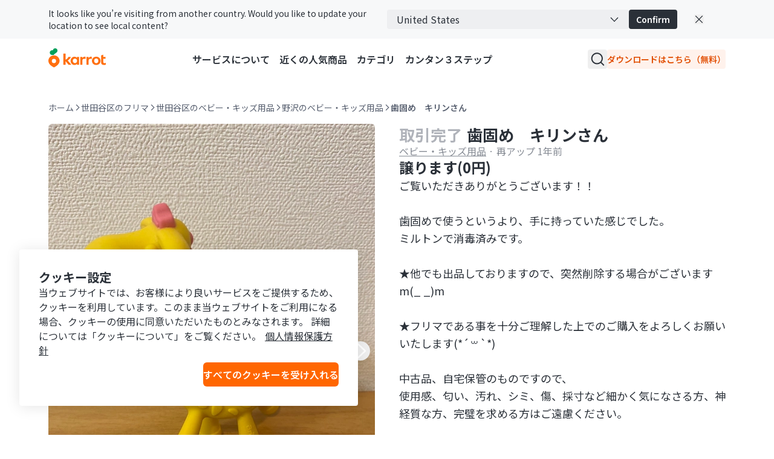

--- FILE ---
content_type: text/html
request_url: https://karrotmarket.com/jp/buy-sell/210199/?in=%E4%B8%96%E7%94%B0%E8%B0%B7%E5%8C%BA-2630
body_size: 63722
content:
<!DOCTYPE html><html lang="ja-JP" data-carotene="" data-carotene-color-mode="light" data-seed="" data-seed-color-mode="system" data-seed-user-color-scheme="light" data-rs-theme="karrot"><head><meta charSet="utf-8"/><meta name="viewport" content="width=device-width, initial-scale=1"/><meta name="color-scheme" content="light dark"/><script>(() => {
  document.documentElement.dataset.carotene = "";
  var d = window.matchMedia("(prefers-color-scheme: dark)"),
    a = () => {
      document.documentElement.dataset.caroteneColorMode = d.matches
        ? "dark"
        : "light";
    };
  "addEventListener" in d
    ? d.addEventListener("change", a)
    : "addListener" in d && d.addListener(a),
    a();
})();</script><script>
    (function(window, document, mode) {
      try {
        document.documentElement.dataset.seed = '';
        document.documentElement.dataset.seedColorMode = mode;
      } catch (e) {}

      try {
        var prefersDark = window.matchMedia('(prefers-color-scheme: dark)');

        if ('addEventListener' in prefersDark) {
          prefersDark.addEventListener('change', apply);
        } else if ('addListener' in prefersDark) {
          prefersDark.addListener(apply);
        }

        if (prefersDark.matches) {
          document.documentElement.dataset.seedUserColorScheme = 'dark';
        } else {
          document.documentElement.dataset.seedUserColorScheme = 'light';
        }

        function apply() {
          document.documentElement.dataset.seedUserColorScheme = prefersDark.matches ? 'dark' : 'light';
        }
      } catch (e) {}

      try {
        if (typeof window.AndroidFunction !== 'undefined') {
          document.documentElement.dataset.seedPlatform = 'android';
        } else if (typeof window.webkit !== 'undefined' && typeof window.webkit.messageHandlers !== 'undefined') {
          document.documentElement.dataset.seedPlatform = 'ios';
        } else {
          document.documentElement.dataset.seedPlatform = 'ios';
        }
      } catch (e) {}
    })(window, document, 'system');
  </script><script>window.sentryEnv = {
  release: "97157af",
  environment: "prod-jp"
};</script><meta property="og:site_name" content="Karrot"/><meta property="og:locale" content="ja-JP"/><meta name="naver-site-verification" content="92caf15a36e20dd7883c22230a35492c8b7ef804"/><meta property="fb:app_id" content="1463621440622064"/><meta name="p:domain_verify" content="e409cc57443686596094495f640bef2a"/><meta property="og:url" content="https://www.karrotmarket.com/jp/buy-sell/%E6%AD%AF%E5%9B%BA%E3%82%81-%E3%82%AD%E3%83%AA%E3%83%B3%E3%81%95%E3%82%93-aexj6kie827n/"/><link rel="canonical" href="https://www.karrotmarket.com/jp/buy-sell/%E6%AD%AF%E5%9B%BA%E3%82%81-%E3%82%AD%E3%83%AA%E3%83%B3%E3%81%95%E3%82%93-aexj6kie827n/"/><title>歯固め　キリンさん - キャロット（Karrot）</title><meta property="og:title" content="歯固め　キリンさん - キャロット（Karrot）"/><meta name="twitter:title" content="歯固め　キリンさん - キャロット（Karrot）"/><meta name="description" content="ご覧いただきありがとうございます！！ 歯固めで使うというより、手に持っていた感じでした。 ミルトンで消毒済みです。 ★他でも出品しておりますので、突然削除する場合がございますm(_ _)m ★フリマである事を十分ご理解した上でのご購入をよろしくお願いいたします(*´꒳`*) 中古品、自宅保管のものですので、 使用..."/><meta property="og:description" content="ご覧いただきありがとうございます！！ 歯固めで使うというより、手に持っていた感じでした。 ミルトンで消毒済みです。 ★他でも出品しておりますので、突然削除する場合がございますm(_ _)m ★フリマである事を十分ご理解した上でのご購入をよろしくお願いいたします(*´꒳`*) 中古品、自宅保管のものですので、 使用..."/><meta name="twitter:description" content="ご覧いただきありがとうございます！！ 歯  固めで使うというより、手に持っていた感じでした。 ミルトンで消毒済みです。 ★他でも出品しておりますので、突然削除する場合がございますm(_ _)m ★フリマである事を十分ご理解した上でのご購入をよろしくお願いいたします(*´꒳`*) 中古品、自宅保管のものですので、 使用..."/><meta property="og:image" content="https://d3pl61q8x5fmnh.cloudfront.net/origin/article/202404/c3e1f220dda75835248dd8e2517c46c335c98751b6c439041bb376c2e262130f.jpg?f=webp&amp;amp;q=95&amp;amp;s=1440x1440&amp;amp;t=inside"/><meta name="twitter:image" content="https://d3pl61q8x5fmnh.cloudfront.net/origin/article/202404/c3e1f220dda75835248dd8e2517c46c335c98751b6c439041bb376c2e262130f.jpg?f=webp&amp;amp;q=95&amp;amp;s=1440x1440&amp;amp;t=inside"/><meta property="og:image:width" content="1200"/><meta property="og:image:height" content="630"/><meta name="twitter:card" content="summary_large_image"/><meta property="og:type" content="article"/><script type="application/ld+json">{"@context":"https://schema.org","@type":"Product","name":"歯固め　キリンさん","description":"ご覧いただきありがとうございます！！\n\n歯固めで使うというより、手に持っていた感じでした。\nミルトンで消毒済みです。\n\n★他でも出品しておりますので、突然削除する場合がございますm(_ _)m\n\n★フリマである事を十分ご理解した上でのご購入をよろしくお願いいたします(*´꒳`*)\n\n中古品、自宅保管のものですので、\n使用感、匂い、汚れ、シミ、傷、採寸など細かく気になさる方、神経質な方、完璧を求める方はご遠慮ください。\n\n画像は光の加減により多少色味が異なる場合があります。\n採寸は素人です。多少の誤差あります。\n素人検品、見落としなどご容赦ください。","image":"https://d3pl61q8x5fmnh.cloudfront.net/origin/article/202404/c3e1f220dda75835248dd8e2517c46c335c98751b6c439041bb376c2e262130f.jpg?f=webp&q=95&s=1440x1440&t=inside","url":"https://www.karrotmarket.com/jp/buy-sell/%E6%AD%AF%E5%9B%BA%E3%82%81-%E3%82%AD%E3%83%AA%E3%83%B3%E3%81%95%E3%82%93-aexj6kie827n/","offers":{"@type":"Offer","price":"0.0","priceCurrency":"JPY","itemCondition":"https://schema.org/UsedCondition","availability":"https://schema.org/OutOfStock","seller":{"@type":"Person","name":"moco"}}}</script><script type="application/ld+json">{"@context":"https://schema.org","@type":"BreadcrumbList","itemListElement":[{"@type":"ListItem","position":1,"name":"世田谷区のフリマ","item":"https://www.karrotmarket.com/jp/buy-sell/all/?in=世田谷区-2630"},{"@type":"ListItem","position":2,"name":"世田谷区のベビー・キッズ用品","item":"https://www.karrotmarket.com/jp/buy-sell/all/?in=世田谷区-2630&category_id=100"},{"@type":"ListItem","position":3,"name":"野沢のベビー・キッズ用品","item":"https://www.karrotmarket.com/jp/buy-sell/all/?in=野沢-2643&category_id=100"},{"@type":"ListItem","position":4,"name":"歯固め　キリンさん","item":"https://www.karrotmarket.com/jp/buy-sell/%E6%AD%AF%E5%9B%BA%E3%82%81-%E3%82%AD%E3%83%AA%E3%83%B3%E3%81%95%E3%82%93-aexj6kie827n/"}]}</script><link rel="icon" href="/_remix/favicon-ptbCteuu.png" type="image/png"/><link rel="preconnect" href="https://warp-static.daangn.com"/><link rel="preload" as="style" href="/_remix/global-CpDctBIA.css"/><link rel="stylesheet" as="style" href="/_remix/global-CpDctBIA.css"/><link rel="preconnect" href="https://fonts.googleapis.com"/><link rel="preconnect" href="https://fonts.gstatic.com" crossorigin="anonymous"/><link href="https://fonts.googleapis.com/css2?family=Noto+Sans+JP:wght@100..900&amp;display=swap" rel="stylesheet"/><link rel="stylesheet" href="/_remix/root-MSp0MWOD.css"/><link rel="stylesheet" href="/_remix/utils.css.ts-CKZKMpog.css"/><link rel="stylesheet" href="/_remix/useResponsiveClientValue-DZ3kGgMU.css"/><link rel="stylesheet" href="/_remix/variants-CAM8xgQS.css"/><link rel="stylesheet" href="/_remix/Header-D44BPR9W.css"/><link rel="stylesheet" href="/_remix/await-to-js-DnIA8el1.css"/><link rel="stylesheet" href="/_remix/ColorModeProvider-C6mrJ8ve.css"/><link rel="stylesheet" href="/_remix/index-Bwh659a8.css"/><link rel="stylesheet" href="/_remix/UserDropdownContent-C1p2KGoG.css"/><link rel="stylesheet" href="/_remix/shouldShowCountrySelectBanner-D1e5t0nF.css"/><link rel="stylesheet" href="/_remix/index-bzqAd7X5.css"/><link rel="stylesheet" href="/_remix/Footer-DYHQFj9Y.css"/><link rel="stylesheet" href="/_remix/Error-afu7GGX_.css"/><link rel="stylesheet" href="/_remix/jp.buy-sell-CeboEgGN.css"/><link rel="stylesheet" href="/_remix/toSquareThumbnailCardProps-Kq6hC2ee.css"/><link rel="stylesheet" href="/_remix/buy-sell._buy_sell_id-CVikafGr.css"/><link rel="stylesheet" href="/_remix/Comment-CNdMO_Xk.css"/><link rel="stylesheet" href="/_remix/GlobalLayout-C2NEEbYm.css"/><link rel="stylesheet" href="/_remix/ThumbnailCardListHeader-C-g9X6TO.css"/></head><body><noscript><iframe title="googletagmanager" src="https://www.googletagmanager.com/ns.html?id=GTM-NVJRT2M" height="0" width="0" style="display:none;visibility:hidden"></iframe></noscript><header class="_14x8w5e0" data-state="init"><a href="#main-content" class="sprinkles_fontSize_200_base__1byufe8uu sprinkles_fontWeight_semibold__1byufe81y sprinkles_lineHeight_body.medium_base__1byufe8w6 sprinkles_color_neutralInverted__1byufe8c zi3dfy0 sprinkles_paddingTop_1_base__1byufe89i sprinkles_paddingBottom_1_base__1byufe8bm sprinkles_paddingLeft_4_base__1byufe8g6 sprinkles_paddingRight_4_base__1byufe8e2 sprinkles_backgroundColor_neutralInverted__1byufe810 _14x8w5e1">メインコンテンツにスキップ</a><div class="sprinkles_display_flex_base__1byufe82i sprinkles_width_full_base__1byufe84q _11mjo3n0" id="container"><div class="_1fe3eqs0 sprinkles_paddingLeft_4_base__1byufe8g6 sprinkles_paddingLeft_10_small__1byufe8gr sprinkles_paddingLeft_16_medium__1byufe8h4 sprinkles_paddingLeft_20_large__1byufe8h9 sprinkles_paddingRight_4_base__1byufe8e2 sprinkles_paddingRight_10_small__1byufe8en sprinkles_paddingRight_16_medium__1byufe8f0 sprinkles_paddingRight_20_large__1byufe8f5 sprinkles_backgroundColor_layerDefault__1byufe8n sprinkles_width_full_base__1byufe84q _11mjo3n0"><div class="sprinkles_paddingTop_3_base__1byufe89q sprinkles_paddingBottom_3_base__1byufe8bu sprinkles_display_flex_base__1byufe82i sprinkles_width_full_base__1byufe84q sprinkles_justifyContent_flexStart_base__1byufe8sq sprinkles_position_relative_base__1byufe86y" id="wrapper"><div class="sprinkles_display_flex_base__1byufe82i sprinkles_flexDirection_column_base__1byufe8te sprinkles_flexDirection_row_medium__1byufe8t8 sprinkles_width_full_medium__1byufe84s sprinkles_gap_3_base__1byufe8qm sprinkles_gap_24_medium__1byufe8rw" id="content"><span class="sprinkles_fontSize_100_base__1byufe8uq sprinkles_fontWeight_regular__1byufe81x sprinkles_lineHeight_body.small_base__1byufe8w2 sprinkles_color_neutral__1byufe81 _11mjo3n3 sprinkles_display_inlineFlex_base__1byufe82m sprinkles_alignItems_center_base__1byufe8si sprinkles_paddingRight_10_base__1byufe8em sprinkles_paddingRight_0_medium__1byufe8do">It looks like you’re visiting from another country. Would you like to update your location to see local content?</span><div class="sprinkles_display_flex_base__1byufe82i sprinkles_width_full_base__1byufe84q sprinkles_alignItems_center_medium__1byufe8sk sprinkles_gap_3_base__1byufe8qm" id="select"><button class="vr6t3f0 sprinkles_display_inlineFlex_base__1byufe82m sprinkles_alignItems_center_base__1byufe8si sprinkles_justifyContent_spaceBetween_base__1byufe8t2 sprinkles_paddingLeft_4_base__1byufe8g6 sprinkles_paddingRight_3_base__1byufe8dy sprinkles_borderRadius_1_base__1byufe87e sprinkles_backgroundColor_layerDefault__1byufe8n sprinkles_borderColor_field__1byufe815 sprinkles_borderWidth_1__1byufe821 _11mjo3n1 sprinkles_paddingLeft_4_base__1byufe8g6 sprinkles_paddingRight_4_base__1byufe8e2 sprinkles_height_8_base__1byufe85q sprinkles_width_full_base__1byufe84q" aria-label="국가 변경" type="button" role="combobox" aria-controls="radix-:Rcoip5:" aria-expanded="false" aria-autocomplete="none" dir="ltr" data-state="closed"><div><span style="pointer-events:none">United States</span></div><svg viewBox="0 0 24 24" fill="none" xmlns="http://www.w3.org/2000/svg" data-seed-icon="true" data-seed-icon-version="0.0.23" width="16" height="16" class="vr6t3f1" color="neutralMuted" aria-hidden="true"><g><path fill-rule="evenodd" clip-rule="evenodd" d="M21.2612 7.27589C20.8613 6.89499 20.2283 6.9104 19.8474 7.31032L11.9996 15.55L4.15284 7.31037C3.77196 6.91043 3.13899 6.89497 2.73904 7.27584C2.3391 7.65671 2.32364 8.28969 2.70451 8.68963L11.2754 17.6896C11.4641 17.8878 11.7258 18 11.9995 18C12.2732 18 12.5349 17.8879 12.7236 17.6897L21.2956 8.68968C21.6765 8.28976 21.6611 7.65679 21.2612 7.27589Z" fill="currentColor"></path></g></svg></button><select aria-hidden="true" tabindex="-1" style="position:absolute;border:0;width:1px;height:1px;padding:0;margin:-1px;overflow:hidden;clip:rect(0, 0, 0, 0);white-space:nowrap;word-wrap:normal"></select><button type="button" class="_11mjo3n5 sprinkles_paddingLeft_3_base__1byufe8g2 sprinkles_paddingRight_3_base__1byufe8dy sprinkles_display_inlineFlex_base__1byufe82m sprinkles_alignItems_center_base__1byufe8si sprinkles_justifyContent_center_base__1byufe8su sprinkles_gap_0.5_base__1byufe8s2 sprinkles_height_8_base__1byufe85q sprinkles_borderRadius_1_base__1byufe87e sprinkles_color_neutralInverted__1byufe8c sprinkles_backgroundColor_neutralInverted__1byufe810 sprinkles_cursor_pointer__1byufe81o">Confirm</button><div class="sprinkles_display_none_base__1byufe822 sprinkles_display_inlineFlex_medium__1byufe82o sprinkles_marginLeft_7_base__1byufe8oy"><button class="sprinkles_display_flex_base__1byufe82i sprinkles_justifyContent_center_base__1byufe8su sprinkles_alignItems_center_base__1byufe8si _11mjo3n6"><div class="_1c6hyct0">close</div><svg viewBox="0 0 24 24" fill="none" xmlns="http://www.w3.org/2000/svg" data-seed-icon="true" data-seed-icon-version="0.0.23" width="16" height="16" aria-hidden="true"><g><path d="M20.7071 4.70711C21.0976 4.31658 21.0976 3.68342 20.7071 3.29289C20.3166 2.90237 19.6834 2.90237 19.2929 3.29289L12 10.5858L4.70711 3.29289C4.31658 2.90237 3.68342 2.90237 3.29289 3.29289C2.90237 3.68342 2.90237 4.31658 3.29289 4.70711L10.5858 12L3.29289 19.2929C2.90237 19.6834 2.90237 20.3166 3.29289 20.7071C3.68342 21.0976 4.31658 21.0976 4.70711 20.7071L12 13.4142L19.2929 20.7071C19.6834 21.0976 20.3166 21.0976 20.7071 20.7071C21.0976 20.3166 21.0976 19.6834 20.7071 19.2929L13.4142 12L20.7071 4.70711Z" fill="currentColor"></path></g></svg></button></div></div></div><div class="sprinkles_display_inlineFlex_base__1byufe82m sprinkles_display_none_medium__1byufe824"><button class="sprinkles_display_flex_base__1byufe82i sprinkles_justifyContent_center_base__1byufe8su sprinkles_alignItems_center_base__1byufe8si _11mjo3n6"><div class="_1c6hyct0">close</div><svg viewBox="0 0 24 24" fill="none" xmlns="http://www.w3.org/2000/svg" data-seed-icon="true" data-seed-icon-version="0.0.23" width="16" height="16" aria-hidden="true"><g><path d="M20.7071 4.70711C21.0976 4.31658 21.0976 3.68342 20.7071 3.29289C20.3166 2.90237 19.6834 2.90237 19.2929 3.29289L12 10.5858L4.70711 3.29289C4.31658 2.90237 3.68342 2.90237 3.29289 3.29289C2.90237 3.68342 2.90237 4.31658 3.29289 4.70711L10.5858 12L3.29289 19.2929C2.90237 19.6834 2.90237 20.3166 3.29289 20.7071C3.68342 21.0976 4.31658 21.0976 4.70711 20.7071L12 13.4142L19.2929 20.7071C19.6834 21.0976 20.3166 21.0976 20.7071 20.7071C21.0976 20.3166 21.0976 19.6834 20.7071 19.2929L13.4142 12L20.7071 4.70711Z" fill="currentColor"></path></g></svg></button></div></div></div></div><div class="_1swo5121 sprinkles_display_flex_base__1byufe82i sprinkles_flexDirection_column_base__1byufe8te sprinkles_justifyContent_center_base__1byufe8su sprinkles_backgroundColor_layerDefault__1byufe8n sprinkles_width_full_base__1byufe84q" data-border="false"><div class="_1fe3eqs0 sprinkles_paddingLeft_4_base__1byufe8g6 sprinkles_paddingLeft_10_small__1byufe8gr sprinkles_paddingLeft_16_medium__1byufe8h4 sprinkles_paddingLeft_20_large__1byufe8h9 sprinkles_paddingRight_4_base__1byufe8e2 sprinkles_paddingRight_10_small__1byufe8en sprinkles_paddingRight_16_medium__1byufe8f0 sprinkles_paddingRight_20_large__1byufe8f5 sprinkles_backgroundColor_layerDefault__1byufe8n sprinkles_width_full_base__1byufe84q"><div class="_1swo5122 sprinkles_paddingTop_4_base__1byufe89u sprinkles_paddingBottom_4_base__1byufe8by sprinkles_position_relative_base__1byufe86y sprinkles_top_0__1byufe81q sprinkles_display_flex_base__1byufe82i sprinkles_justifyContent_spaceBetween_base__1byufe8t2 sprinkles_alignItems_center_base__1byufe8si sprinkles_backgroundColor_layerDefault__1byufe8n sprinkles_zIndex_2__1byufe81i"><a data-gtm="gnb_logo" href="/jp/?in=%E4%B8%96%E7%94%B0%E8%B0%B7%E5%8C%BA-2630" class="sprinkles_display_flex_base__1byufe82i sprinkles_alignItems_center_base__1byufe8si sprinkles_cursor_pointer__1byufe81o" aria-label="Go to karrotmarket.com home" data-discover="true"><svg xmlns="http://www.w3.org/2000/svg" width="95" fill="none" viewBox="0 0 300 114"><path fill="#FF6F0F" d="M149.339 86.474v-4.89l-.3-.115c-2.755 3.25-6.825 6-12.335 6-11.525 0-20.545-9.315-20.545-21.825s8.85-21.79 20.375-21.79a16.16 16.16 0 0 1 12.5 6l.3-.11v-4.92h10.965v41.65zm-21.84-20.84c0 6.365 4.715 11.93 11.29 11.93 6.41 0 11.085-5.35 11.085-11.93s-4.675-11.725-11.085-11.725c-6.6 0-11.29 5.36-11.29 11.725m144.969 0c0 12.555-9.555 21.825-22.54 21.825s-22.43-9.27-22.43-21.825 9.5-21.79 22.455-21.79 22.515 9.235 22.515 21.79m-33.5 0c0 6.94 4.66 12.385 11 12.385s11-5.445 11-12.385-4.66-12.365-11-12.365-11.02 5.425-11.02 12.365zm47.709-11.325v17.805c0 3.835 2.76 5.325 5.235 5.54a13.34 13.34 0 0 0 7.825-1.58l.26 9.63a24.5 24.5 0 0 1-10.47 1.735c-8.88-.5-14.105-4.725-14.105-14.07V37.054l11.255-3.685v11.455h12.105v9.5zm-92.343-9.68-.245 11.645a17.35 17.35 0 0 0-7.961-1.275c-4.45.355-8.365 2.265-8.365 8.455v23.02h-11.33v-41.65h11v6.59l.33.08c1.785-3.56 5.085-7 10.91-7.605 1.919-.208 3.86.046 5.661.74m32.579 0-.245 11.645a17.4 17.4 0 0 0-7.965-1.275c-4.445.355-8.36 2.265-8.36 8.455v23.02h-11.345v-41.65h11v6.59l.33.08c1.785-3.56 5.09-7 10.915-7.605a12.14 12.14 0 0 1 5.67.74"></path><path fill="#FF6F0F" d="M105.584 86.474h14.766L100.964 63.72c6.66-3.37 14.116-10.795 16.856-18.91h-13.416c-2.64 6.545-7.595 12.445-14.5 14.5l-.2-.13V27.474H78.5v59h11.2v-18.95h.29zM29.24 36.869C13.09 36.869 0 49.684 0 65.833c0 22.325 29.32 34.175 29.24 34.14S58.5 88.158 58.5 65.833c0-16.15-13.115-28.964-29.26-28.964m0 40.684a11.07 11.07 0 1 1-.01-22.138 11.07 11.07 0 0 1 .01 22.138"></path><path fill="#00A05B" d="M35.82-.026c-6.825 0-11.575 4.77-12.32 10.38-9.1-2.5-16.23 4.385-16.23 12 0 5.82 4 10.525 9.335 12.05 4.3 1.225 12.045.315 12.045.315-.04-1.885 1.69-3.95 4.365-5.83 7.595-5.345 13.54-7.86 14.46-15.15.96-7.605-4.7-13.765-11.655-13.765"></path></svg></a><nav class="sprinkles_display_none_base__1byufe822 sprinkles_display_flex_medium__1byufe82k sprinkles_alignItems_center_base__1byufe8si" aria-label="Navigation menus"><ul class="sprinkles_display_flex_base__1byufe82i sprinkles_alignItems_center_base__1byufe8si sprinkles_gap_3_base__1byufe8qm sprinkles_marginRight_4_base__1byufe8mi"><li><a data-gtm="gnb_menu" class="_1swo5125 sprinkles_paddingTop_1.5_base__1byufe8ba sprinkles_paddingBottom_1.5_base__1byufe8de sprinkles_paddingLeft_2_base__1byufe8fy sprinkles_paddingRight_2_base__1byufe8du sprinkles_color_neutral__1byufe81" href="/jp/service/?in=%E4%B8%96%E7%94%B0%E8%B0%B7%E5%8C%BA-2630" data-discover="true">サービスについて</a></li><li><a data-gtm="gnb_menu" class="_1swo5125 sprinkles_paddingTop_1.5_base__1byufe8ba sprinkles_paddingBottom_1.5_base__1byufe8de sprinkles_paddingLeft_2_base__1byufe8fy sprinkles_paddingRight_2_base__1byufe8du sprinkles_color_neutral__1byufe81" href="/jp/buy-sell/all/?in=%E4%B8%96%E7%94%B0%E8%B0%B7%E5%8C%BA-2630" data-discover="true">近くの人気商品</a></li><li><a data-gtm="gnb_menu" class="_1swo5125 sprinkles_paddingTop_1.5_base__1byufe8ba sprinkles_paddingBottom_1.5_base__1byufe8de sprinkles_paddingLeft_2_base__1byufe8fy sprinkles_paddingRight_2_base__1byufe8du sprinkles_color_neutral__1byufe81" href="/jp/buy-sell/categories/?in=%E4%B8%96%E7%94%B0%E8%B0%B7%E5%8C%BA-2630" data-discover="true">カテゴリ</a></li><li><a data-gtm="gnb_menu" class="_1swo5125 sprinkles_paddingTop_1.5_base__1byufe8ba sprinkles_paddingBottom_1.5_base__1byufe8de sprinkles_paddingLeft_2_base__1byufe8fy sprinkles_paddingRight_2_base__1byufe8du sprinkles_color_neutral__1byufe81" href="/jp/guide/?in=%E4%B8%96%E7%94%B0%E8%B0%B7%E5%8C%BA-2630" data-discover="true">カンタン３ステップ</a></li></ul></nav><div class="sprinkles_display_none_base__1byufe822 sprinkles_display_flex_medium__1byufe82k sprinkles_alignItems_center_base__1byufe8si sprinkles_gap_4_base__1byufe8qq"><button type="button" aria-haspopup="dialog" aria-expanded="false" aria-controls="radix-:Rmsip5:" data-state="closed" class="vnu49i0 sprinkles_paddingBottom_1_base__1byufe8bm sprinkles_paddingTop_1_base__1byufe89i sprinkles_paddingLeft_1_base__1byufe8fu sprinkles_paddingRight_1_base__1byufe8dq sprinkles_borderRadius_1_base__1byufe87e sprinkles_cursor_pointer__1byufe81o _1swo5120" data-show="true" style="opacity:1"><div class="_1c6hyct0">Search</div><svg viewBox="0 0 24 24" fill="none" xmlns="http://www.w3.org/2000/svg" data-seed-icon="true" data-seed-icon-version="0.0.23" width="24" height="24" class="sprinkles_color_neutral__1byufe81 sprinkles_width_6_base__1byufe83e sprinkles_height_6_base__1byufe85i sprinkles_display_block_base__1byufe826" aria-hidden="true"><g><path fill-rule="evenodd" clip-rule="evenodd" d="M11.3111 1.2002C6.00313 1.2002 1.69995 5.49902 1.69995 10.8048V10.8178C1.69995 16.1236 6.00313 20.4224 11.3111 20.4224C13.5994 20.4224 15.711 19.6233 17.3631 18.2785L21.493 22.4083C21.8835 22.7988 22.5167 22.7988 22.9072 22.4083C23.2977 22.0177 23.2977 21.3846 22.9072 20.9941L18.777 16.864C20.1196 15.2095 20.9222 13.0996 20.9222 10.8048C20.9222 5.49902 16.619 1.2002 11.3111 1.2002ZM3.69995 10.8048C3.69995 6.60502 7.10627 3.2002 11.3111 3.2002C15.5159 3.2002 18.9222 6.60502 18.9222 10.8048C18.9222 13.0794 17.9298 15.1209 16.3465 16.5182L16.3446 16.52C15.0067 17.707 13.2419 18.4224 11.3111 18.4224C7.10627 18.4224 3.69995 15.0176 3.69995 10.8178V10.8048Z" fill="currentColor"></path></g></svg></button><div class="_1swo5126"></div><button class="hz29bu0 hz29bu4 hz29bu2" data-gtm="gnb_app_download">ダウンロードはこちら（無料）</button></div><div class="sprinkles_display_flex_base__1byufe82i sprinkles_alignItems_center_base__1byufe8si sprinkles_justifyContent_center_base__1byufe8su sprinkles_gap_2_base__1byufe8qi sprinkles_gap_3_small__1byufe8qn sprinkles_display_block_base__1byufe826 sprinkles_display_none_medium__1byufe824"><div class="sprinkles_display_flex_base__1byufe82i sprinkles_gap_2_base__1byufe8qi sprinkles_gap_3_small__1byufe8qn sprinkles_alignItems_center_base__1byufe8si"><div style="transform:none"><button class="_18tkt0i0 sprinkles_paddingLeft_4_base__1byufe8g6 sprinkles_paddingRight_4_base__1byufe8e2 sprinkles_color_neutral__1byufe81 sprinkles_display_flex_base__1byufe82i sprinkles_alignItems_center_base__1byufe8si sprinkles_fontWeight_bold__1byufe81z sprinkles_cursor_pointer__1byufe81o sprinkles_flexShrink_0_base__1byufe8tu _18tkt0i1" data-gtm="gnb_location" type="button" aria-haspopup="dialog" aria-expanded="false" aria-controls="radix-:Riosip5:" data-state="closed"><svg viewBox="0 0 24 24" fill="none" xmlns="http://www.w3.org/2000/svg" data-seed-icon="true" data-seed-icon-version="0.0.23" width="24" height="24" class="_18tkt0i5 sprinkles_marginRight_1_base__1byufe8m6"><g><path d="M12.0022 0.498047C6.10466 0.498047 2.06836 4.96307 2.06836 10.4215C2.06836 14.28 4.55706 17.553 6.82617 19.7593C7.98687 20.8782 9.1371 21.7775 10.005 22.3944C10.4679 22.7331 10.9513 23.0575 11.448 23.346C11.7722 23.5342 12.2218 23.5551 12.546 23.3669C13.0436 23.078 13.5163 22.7313 13.989 22.4049C14.8569 21.7879 16.0072 20.8887 17.1679 19.7698C19.437 17.5634 21.9257 14.3009 21.9257 10.4319C21.9361 4.96307 17.8998 0.498047 12.0022 0.498047ZM12.0022 14.4787C9.76451 14.4787 7.94504 12.6592 7.94504 10.4215C7.94504 8.18374 9.76451 6.36427 12.0022 6.36427C14.24 6.36427 16.0595 8.18374 16.0595 10.4215C16.0595 12.6592 14.24 14.4787 12.0022 14.4787Z" fill="currentColor"></path></g></svg><span class="sprinkles_fontSize_100_base__1byufe8uq sprinkles_fontWeight_semibold__1byufe81y sprinkles_lineHeight_body.small_base__1byufe8w2 sprinkles_color_neutral__1byufe81 abyzch1 abyzchc _18tkt0i4" style="--carotene-max-lines-base:1;--carotene-max-lines-small:1;--carotene-max-lines-medium:1;--carotene-max-lines-large:1">世田谷区</span><svg viewBox="0 0 24 24" fill="none" xmlns="http://www.w3.org/2000/svg" data-seed-icon="true" data-seed-icon-version="0.0.23" width="14" height="14" class="sprinkles_marginLeft_1_base__1byufe8oa"><g><path fill-rule="evenodd" clip-rule="evenodd" d="M21.3991 6.93106C20.9192 6.47398 20.1596 6.49248 19.7025 6.97238L11.9995 15.06L4.29762 6.97244C3.84057 6.49251 3.081 6.47396 2.60107 6.93101C2.12114 7.38805 2.10258 8.14762 2.55963 8.62756L11.1305 17.6276C11.357 17.8654 11.671 18 11.9994 18C12.3278 18 12.6419 17.8654 12.8684 17.6276L21.4404 8.62762C21.8975 8.14771 21.879 7.38814 21.3991 6.93106Z" fill="currentColor"></path></g></svg></button></div><button type="button" aria-haspopup="dialog" aria-expanded="false" aria-controls="radix-:R4osip5:" data-state="closed" class="vnu49i0 sprinkles_paddingBottom_1_base__1byufe8bm sprinkles_paddingTop_1_base__1byufe89i sprinkles_paddingLeft_1_base__1byufe8fu sprinkles_paddingRight_1_base__1byufe8dq sprinkles_borderRadius_1_base__1byufe87e sprinkles_cursor_pointer__1byufe81o _1swo5120" data-show="true" style="opacity:1"><div class="_1c6hyct0">Search</div><svg viewBox="0 0 24 24" fill="none" xmlns="http://www.w3.org/2000/svg" data-seed-icon="true" data-seed-icon-version="0.0.23" width="24" height="24" class="sprinkles_color_neutral__1byufe81 sprinkles_width_6_base__1byufe83e sprinkles_height_6_base__1byufe85i sprinkles_display_block_base__1byufe826" aria-hidden="true"><g><path fill-rule="evenodd" clip-rule="evenodd" d="M11.3111 1.2002C6.00313 1.2002 1.69995 5.49902 1.69995 10.8048V10.8178C1.69995 16.1236 6.00313 20.4224 11.3111 20.4224C13.5994 20.4224 15.711 19.6233 17.3631 18.2785L21.493 22.4083C21.8835 22.7988 22.5167 22.7988 22.9072 22.4083C23.2977 22.0177 23.2977 21.3846 22.9072 20.9941L18.777 16.864C20.1196 15.2095 20.9222 13.0996 20.9222 10.8048C20.9222 5.49902 16.619 1.2002 11.3111 1.2002ZM3.69995 10.8048C3.69995 6.60502 7.10627 3.2002 11.3111 3.2002C15.5159 3.2002 18.9222 6.60502 18.9222 10.8048C18.9222 13.0794 17.9298 15.1209 16.3465 16.5182L16.3446 16.52C15.0067 17.707 13.2419 18.4224 11.3111 18.4224C7.10627 18.4224 3.69995 15.0176 3.69995 10.8178V10.8048Z" fill="currentColor"></path></g></svg></button><div class="_1swo5126"></div></div><div class="sprinkles_display_inlineFlex_base__1byufe82m sprinkles_justifyContent_center_base__1byufe8su sprinkles_alignItems_center_base__1byufe8si"><button type="button" aria-haspopup="dialog" aria-expanded="false" aria-controls="radix-:R18sip5:" data-state="closed" class="_1swo5123 sprinkles_paddingBottom_0_base__1byufe8bi sprinkles_paddingTop_0_base__1byufe89e sprinkles_paddingLeft_0_base__1byufe8fq sprinkles_paddingRight_0_base__1byufe8dm sprinkles_position_relative_base__1byufe86y sprinkles_display_flex_base__1byufe82i sprinkles_display_none_medium__1byufe824 sprinkles_cursor_pointer__1byufe81o"><div data-gtm="gnb_hamburger_menu" class="_1swo5124 sprinkles_position_absolute_base__1byufe872 sprinkles_top_50%__1byufe81r sprinkles_left_50%__1byufe81u"><svg viewBox="0 0 24 24" fill="none" xmlns="http://www.w3.org/2000/svg" data-seed-icon="true" data-seed-icon-version="0.0.23" width="24" height="24"><g><g><path d="M2 4C2 3.44772 2.44772 3 3 3H21C21.5523 3 22 3.44772 22 4C22 4.55228 21.5523 5 21 5H3C2.44772 5 2 4.55228 2 4Z" fill="currentColor"></path><path d="M2 12C2 11.4477 2.44772 11 3 11H21C21.5523 11 22 11.4477 22 12C22 12.5523 21.5523 13 21 13H3C2.44772 13 2 12.5523 2 12Z" fill="currentColor"></path><path d="M3 19C2.44772 19 2 19.4477 2 20C2 20.5523 2.44772 21 3 21H21C21.5523 21 22 20.5523 22 20C22 19.4477 21.5523 19 21 19H3Z" fill="currentColor"></path></g></g></svg></div></button></div></div></div></div></div></header><main id="main-content" class="_14x8w5e5"><article class="nj22yj0 sprinkles_display_flex_base__1byufe82i sprinkles_flexDirection_column_base__1byufe8te sprinkles_position_relative_base__1byufe86y sprinkles_marginBottom_16_base__1byufe8la sprinkles_marginBottom_24_medium__1byufe8lk sprinkles_marginBottom_32_large__1byufe8lp"><div class="_1fe3eqs0 sprinkles_paddingLeft_4_base__1byufe8g6 sprinkles_paddingLeft_10_small__1byufe8gr sprinkles_paddingLeft_16_medium__1byufe8h4 sprinkles_paddingLeft_20_large__1byufe8h9 sprinkles_paddingRight_4_base__1byufe8e2 sprinkles_paddingRight_10_small__1byufe8en sprinkles_paddingRight_16_medium__1byufe8f0 sprinkles_paddingRight_20_large__1byufe8f5 sprinkles_backgroundColor_layerDefault__1byufe8n sprinkles_width_full_base__1byufe84q"><div class="sprinkles_display_none_base__1byufe822 sprinkles_display_block_medium__1byufe828 sprinkles_marginTop_4_base__1byufe8ia sprinkles_marginTop_8_medium__1byufe8is"><nav aria-label="Buy sell page navigation" class="_1skoxdf0 _7a8pfm0"><ol class="_1skoxdf1"><li class="_1skoxdf2 _7a8pfm1"><a href="/jp/?in=%E4%B8%96%E7%94%B0%E8%B0%B7%E5%8C%BA-2630" class="_7a8pfm2" data-discover="true">ホーム</a><span class="_1skoxdf3" role="presentation"><svg viewBox="0 0 24 24" fill="none" xmlns="http://www.w3.org/2000/svg" data-seed-icon="true" data-seed-icon-version="0.0.10" width="12" height="12"><g><path fill-rule="evenodd" clip-rule="evenodd" d="M7.93106 2.60286C7.47398 3.08276 7.49248 3.84233 7.97238 4.29941L16.06 12.0024L7.97245 19.7043C7.49251 20.1614 7.47396 20.921 7.93101 21.4009C8.38806 21.8808 9.14763 21.8994 9.62756 21.4423L18.6276 12.8715C18.8654 12.645 19 12.3309 19 12.0025C19 11.6741 18.8654 11.36 18.6276 11.1335L9.62762 2.56153C9.14771 2.10445 8.38814 2.12296 7.93106 2.60286Z" fill="currentColor"></path></g></svg></span></li><li class="_1skoxdf2 _7a8pfm1"><a href="/jp/buy-sell/all/?in=%E4%B8%96%E7%94%B0%E8%B0%B7%E5%8C%BA-2630" class="_7a8pfm2" data-discover="true">世田谷区のフリマ</a><span class="_1skoxdf3" role="presentation"><svg viewBox="0 0 24 24" fill="none" xmlns="http://www.w3.org/2000/svg" data-seed-icon="true" data-seed-icon-version="0.0.10" width="12" height="12"><g><path fill-rule="evenodd" clip-rule="evenodd" d="M7.93106 2.60286C7.47398 3.08276 7.49248 3.84233 7.97238 4.29941L16.06 12.0024L7.97245 19.7043C7.49251 20.1614 7.47396 20.921 7.93101 21.4009C8.38806 21.8808 9.14763 21.8994 9.62756 21.4423L18.6276 12.8715C18.8654 12.645 19 12.3309 19 12.0025C19 11.6741 18.8654 11.36 18.6276 11.1335L9.62762 2.56153C9.14771 2.10445 8.38814 2.12296 7.93106 2.60286Z" fill="currentColor"></path></g></svg></span></li><li class="_1skoxdf2 _7a8pfm1"><a href="/jp/buy-sell/all/?category_id=100&amp;in=%E4%B8%96%E7%94%B0%E8%B0%B7%E5%8C%BA-2630" class="_7a8pfm2" data-discover="true">世田谷区のベビー・キッズ用品</a><span class="_1skoxdf3" role="presentation"><svg viewBox="0 0 24 24" fill="none" xmlns="http://www.w3.org/2000/svg" data-seed-icon="true" data-seed-icon-version="0.0.10" width="12" height="12"><g><path fill-rule="evenodd" clip-rule="evenodd" d="M7.93106 2.60286C7.47398 3.08276 7.49248 3.84233 7.97238 4.29941L16.06 12.0024L7.97245 19.7043C7.49251 20.1614 7.47396 20.921 7.93101 21.4009C8.38806 21.8808 9.14763 21.8994 9.62756 21.4423L18.6276 12.8715C18.8654 12.645 19 12.3309 19 12.0025C19 11.6741 18.8654 11.36 18.6276 11.1335L9.62762 2.56153C9.14771 2.10445 8.38814 2.12296 7.93106 2.60286Z" fill="currentColor"></path></g></svg></span></li><li class="_1skoxdf2 _7a8pfm1"><a href="/jp/buy-sell/all/?category_id=100&amp;in=%E9%87%8E%E6%B2%A2-2643" class="_7a8pfm2" data-discover="true">野沢のベビー・キッズ用品</a><span class="_1skoxdf3" role="presentation"><svg viewBox="0 0 24 24" fill="none" xmlns="http://www.w3.org/2000/svg" data-seed-icon="true" data-seed-icon-version="0.0.10" width="12" height="12"><g><path fill-rule="evenodd" clip-rule="evenodd" d="M7.93106 2.60286C7.47398 3.08276 7.49248 3.84233 7.97238 4.29941L16.06 12.0024L7.97245 19.7043C7.49251 20.1614 7.47396 20.921 7.93101 21.4009C8.38806 21.8808 9.14763 21.8994 9.62756 21.4423L18.6276 12.8715C18.8654 12.645 19 12.3309 19 12.0025C19 11.6741 18.8654 11.36 18.6276 11.1335L9.62762 2.56153C9.14771 2.10445 8.38814 2.12296 7.93106 2.60286Z" fill="currentColor"></path></g></svg></span></li><li class="_1skoxdf2 _7a8pfm1"><span class="_1skoxdf5" aria-current="page">歯固め　キリンさん</span><span class="_1skoxdf3" role="presentation"><svg viewBox="0 0 24 24" fill="none" xmlns="http://www.w3.org/2000/svg" data-seed-icon="true" data-seed-icon-version="0.0.10" width="12" height="12"><g><path fill-rule="evenodd" clip-rule="evenodd" d="M7.93106 2.60286C7.47398 3.08276 7.49248 3.84233 7.97238 4.29941L16.06 12.0024L7.97245 19.7043C7.49251 20.1614 7.47396 20.921 7.93101 21.4009C8.38806 21.8808 9.14763 21.8994 9.62756 21.4423L18.6276 12.8715C18.8654 12.645 19 12.3309 19 12.0025C19 11.6741 18.8654 11.36 18.6276 11.1335L9.62762 2.56153C9.14771 2.10445 8.38814 2.12296 7.93106 2.60286Z" fill="currentColor"></path></g></svg></span></li></ol></nav></div><div class="sprinkles_display_flex_base__1byufe82i sprinkles_flexDirection_column_base__1byufe8te sprinkles_flexDirection_row_medium__1byufe8t8 sprinkles_marginTop_0_base__1byufe8hu sprinkles_marginTop_4_medium__1byufe8ic"><section class="nj22yj2 sprinkles_position_relative_base__1byufe86y sprinkles_marginBottom_0_base__1byufe8jy sprinkles_marginBottom_4_medium__1byufe8kg sprinkles_marginBottom_12_large__1byufe8l9"><div class="sprinkles_borderRadius_1.5_medium__1byufe894 sprinkles_overflow_hidden__1byufe819"><div class="sprinkles_overflow_hidden__1byufe819 sprinkles_width_full_base__1byufe84q sprinkles_position_relative_base__1byufe86y"><div class="sprinkles_display_flex_base__1byufe82i sprinkles_width_full_base__1byufe84q"><img srcSet="https://d3pl61q8x5fmnh.cloudfront.net/origin/article/202404/c3e1f220dda75835248dd8e2517c46c335c98751b6c439041bb376c2e262130f.jpg?f=webp&amp;q=82&amp;s=300x300&amp;t=crop 300w, https://d3pl61q8x5fmnh.cloudfront.net/origin/article/202404/c3e1f220dda75835248dd8e2517c46c335c98751b6c439041bb376c2e262130f.jpg?f=webp&amp;q=95&amp;s=720x720&amp;t=inside 720w" sizes="(min-width: 992px) 50vw, 100vw" src="https://d3pl61q8x5fmnh.cloudfront.net/origin/article/202404/c3e1f220dda75835248dd8e2517c46c335c98751b6c439041bb376c2e262130f.jpg?f=webp&amp;q=95&amp;s=1440x1440&amp;t=inside" alt="" loading="lazy" class="_1bs69ta0 sprinkles_width_full_base__1byufe84q sprinkles_height_full_base__1byufe86u sprinkles_cursor_default__1byufe81n _1bs69ta1"/><img srcSet="https://d3pl61q8x5fmnh.cloudfront.net/origin/article/202404/00b766e75784a8e0e6de3996d1889fa39ee3c0d3868e5fdd48bcbcc3b11abaaa.jpg?f=webp&amp;q=82&amp;s=300x300&amp;t=crop 300w, https://d3pl61q8x5fmnh.cloudfront.net/origin/article/202404/00b766e75784a8e0e6de3996d1889fa39ee3c0d3868e5fdd48bcbcc3b11abaaa.jpg?f=webp&amp;q=95&amp;s=720x720&amp;t=inside 720w" sizes="(min-width: 992px) 50vw, 100vw" src="https://d3pl61q8x5fmnh.cloudfront.net/origin/article/202404/00b766e75784a8e0e6de3996d1889fa39ee3c0d3868e5fdd48bcbcc3b11abaaa.jpg?f=webp&amp;q=95&amp;s=1440x1440&amp;t=inside" alt="" loading="lazy" class="_1bs69ta0 sprinkles_width_full_base__1byufe84q sprinkles_height_full_base__1byufe86u sprinkles_cursor_default__1byufe81n _1bs69ta1"/><img srcSet="https://d3pl61q8x5fmnh.cloudfront.net/origin/article/202404/d1420654d020cd53a036d821e8b1662b3e524176d0a5b97a9053eb50897b897e.jpg?f=webp&amp;q=82&amp;s=300x300&amp;t=crop 300w, https://d3pl61q8x5fmnh.cloudfront.net/origin/article/202404/d1420654d020cd53a036d821e8b1662b3e524176d0a5b97a9053eb50897b897e.jpg?f=webp&amp;q=95&amp;s=720x720&amp;t=inside 720w" sizes="(min-width: 992px) 50vw, 100vw" src="https://d3pl61q8x5fmnh.cloudfront.net/origin/article/202404/d1420654d020cd53a036d821e8b1662b3e524176d0a5b97a9053eb50897b897e.jpg?f=webp&amp;q=95&amp;s=1440x1440&amp;t=inside" alt="" loading="lazy" class="_1bs69ta0 sprinkles_width_full_base__1byufe84q sprinkles_height_full_base__1byufe86u sprinkles_cursor_default__1byufe81n _1bs69ta1"/><img srcSet="https://d3pl61q8x5fmnh.cloudfront.net/origin/article/202404/4edcef32cceffb64f1d2c479b0da26945cbe033e57447eabe3c5997e920cd1fd.jpg?f=webp&amp;q=82&amp;s=300x300&amp;t=crop 300w, https://d3pl61q8x5fmnh.cloudfront.net/origin/article/202404/4edcef32cceffb64f1d2c479b0da26945cbe033e57447eabe3c5997e920cd1fd.jpg?f=webp&amp;q=95&amp;s=720x720&amp;t=inside 720w" sizes="(min-width: 992px) 50vw, 100vw" src="https://d3pl61q8x5fmnh.cloudfront.net/origin/article/202404/4edcef32cceffb64f1d2c479b0da26945cbe033e57447eabe3c5997e920cd1fd.jpg?f=webp&amp;q=95&amp;s=1440x1440&amp;t=inside" alt="" loading="lazy" class="_1bs69ta0 sprinkles_width_full_base__1byufe84q sprinkles_height_full_base__1byufe86u sprinkles_cursor_default__1byufe81n _1bs69ta1"/></div><div class="sprinkles_display_none_base__1byufe822 sprinkles_display_block_medium__1byufe828"><button type="button" aria-label="Previous item" class="_1bs69ta3 _1bs69ta2 sprinkles_position_absolute_base__1byufe872 sprinkles_top_50%__1byufe81r sprinkles_borderRadius_full_base__1byufe89a _1bs69ta4"><svg viewBox="0 0 24 24" fill="none" xmlns="http://www.w3.org/2000/svg" data-seed-icon="true" data-seed-icon-version="0.0.23" width="32" height="32" class="_1bs69ta9"><g><path fill-rule="evenodd" clip-rule="evenodd" d="M15.7241 2.76052C16.105 3.16043 16.0896 3.79341 15.6897 4.17431L7.45 12.0222L15.6896 19.8689C16.0896 20.2498 16.105 20.8827 15.7242 21.2827C15.3433 21.6826 14.7103 21.6981 14.3104 21.3172L5.31037 12.7464C5.11218 12.5576 5.00001 12.2959 5 12.0222C4.99999 11.7486 5.11215 11.4868 5.31032 11.2981L14.3103 2.72608C14.7102 2.34518 15.3432 2.3606 15.7241 2.76052Z" fill="currentColor"></path></g></svg></button><button type="button" aria-label="Next item" class="_1bs69ta6 _1bs69ta2 sprinkles_position_absolute_base__1byufe872 sprinkles_top_50%__1byufe81r sprinkles_borderRadius_full_base__1byufe89a _1bs69ta7"><svg viewBox="0 0 24 24" fill="none" xmlns="http://www.w3.org/2000/svg" data-seed-icon="true" data-seed-icon-version="0.0.23" width="32" height="32" class="_1bs69ta9"><g><path fill-rule="evenodd" clip-rule="evenodd" d="M8.27589 2.76052C7.89499 3.16043 7.9104 3.79341 8.31032 4.17431L16.55 12.0222L8.31037 19.8689C7.91042 20.2498 7.89496 20.8827 8.27584 21.2827C8.65671 21.6826 9.28969 21.6981 9.68963 21.3172L18.6896 12.7464C18.8878 12.5576 19 12.2959 19 12.0222C19 11.7486 18.8879 11.4868 18.6897 11.2981L9.68968 2.72608C9.28976 2.34518 8.65679 2.3606 8.27589 2.76052Z" fill="currentColor"></path></g></svg></button></div><ol class="_1bs69taa sprinkles_paddingTop_6_base__1byufe8a2 sprinkles_paddingBottom_6_base__1byufe8c6 sprinkles_display_flex_base__1byufe82i sprinkles_flexWrap_nowrap_base__1byufe8tq sprinkles_justifyContent_center_base__1byufe8su sprinkles_alignItems_center_base__1byufe8si sprinkles_position_absolute_base__1byufe872 sprinkles_bottom_0__1byufe81s sprinkles_left_0__1byufe81t sprinkles_right_0__1byufe81v sprinkles_gap_2_base__1byufe8qi"></ol></div></div><div class="nj22yj1 sprinkles_marginLeft_4_base__1byufe8om sprinkles_marginLeft_6_small__1byufe8ov sprinkles_marginLeft_0_medium__1byufe8o8 sprinkles_marginRight_4_base__1byufe8mi sprinkles_marginRight_6_small__1byufe8mr sprinkles_marginRight_0_medium__1byufe8m4"><div class="sprinkles_paddingTop_4_base__1byufe89u sprinkles_paddingBottom_4_base__1byufe8by sprinkles_display_flex_base__1byufe82i sprinkles_flexDirection_column_base__1byufe8te sprinkles_minWidth_0__1byufe81w"><div class="sprinkles_display_flex_base__1byufe82i sprinkles_justifyContent_spaceBetween_base__1byufe8t2 sprinkles_alignItems_center_base__1byufe8si"><div class="_1mvrvoy0 _1mvrvoy1 _1mvrvoy6 _1mvrvoy8 _1mvrvoyc sprinkles_minWidth_0__1byufe81w"><a data-gtm="buy_sell_profile_image" href="/jp/users/moco-gpjsagy481h8/?in=%E4%B8%96%E7%94%B0%E8%B0%B7%E5%8C%BA-2630" aria-label="profile page of moco" data-discover="true"><span class="mvcw0s0 mvcw0s5 mvcw0sc mvcw0sg mvcw0sm mvcw0s1" aria-hidden="true"></span></a><div class="_1mvrvoyd sprinkles_minWidth_0__1byufe81w"><a data-gtm="buy_sell_profile_nickname" href="/jp/users/moco-gpjsagy481h8/?in=%E4%B8%96%E7%94%B0%E8%B0%B7%E5%8C%BA-2630" class="_1duf9d5d" data-discover="true"><span class="_1mvrvoye _1mvrvoyf _1mvrvoyk _1mvrvoym _1mvrvoyq">moco</span></a><div class="sprinkles_display_flex_base__1byufe82i sprinkles_flexGrow_1_base__1byufe8u2 sprinkles_minWidth_0__1byufe81w sprinkles_width_full_base__1byufe84q"><a data-gtm="buy_sell_profile_region" href="/jp/buy-sell/all/?in=%E9%87%8E%E6%B2%A2-2643" class="_1mvrvoyr _1mvrvoys _1mvrvoyx _1mvrvoyz _1mvrvoy13 _1duf9d5d _1duf9d52" data-discover="true">野沢</a></div></div></div><div class="sprinkles_display_flex_base__1byufe82i sprinkles_flexDirection_column_base__1byufe8te sprinkles_justifyContent_center_base__1byufe8su sprinkles_alignItems_flexEnd_base__1byufe8sm sprinkles_gap_1_base__1byufe8qe sprinkles_flexShrink_0_base__1byufe8tu"><div class="sprinkles_display_flex_base__1byufe82i sprinkles_alignItems_center_base__1byufe8si sprinkles_gap_1_base__1byufe8qe"><noscript><span><img class="_1duf9d50 sprinkles_display_flex_base__1byufe82i sprinkles_justifyContent_center_base__1byufe8su sprinkles_alignItems_center_base__1byufe8si sprinkles_width_5_base__1byufe83a sprinkles_width_6_small__1byufe83f sprinkles_width_5_medium__1byufe83c sprinkles_width_6_large__1byufe83h" src="https://d3pl61q8x5fmnh.cloudfront.net/origin/etc/202306/8a739efbd07bc16f7ad05f19d0baa0345693ee0204162d377696ae5ac883609d.png" alt="user score"/></span></noscript><span class=" lazy-load-image-background opacity" style="color:transparent;display:inline-block"><span class="_1duf9d50 sprinkles_display_flex_base__1byufe82i sprinkles_justifyContent_center_base__1byufe8su sprinkles_alignItems_center_base__1byufe8si sprinkles_width_5_base__1byufe83a sprinkles_width_6_small__1byufe83f sprinkles_width_5_medium__1byufe83c sprinkles_width_6_large__1byufe83h" style="display:inline-block"></span></span><span class="_1duf9d51 sprinkles_fontWeight_bold__1byufe81z">99<span>℃</span></span></div><span class="_1duf9d5c sprinkles_fontWeight_regular__1byufe81x sprinkles_color_neutralSubtle__1byufe82">あたたかさ</span></div></div></div></div><div class="nj22yjf nj22yje sprinkles_marginLeft_4_base__1byufe8om sprinkles_marginLeft_10_small__1byufe8p7 sprinkles_marginLeft_16_medium__1byufe8pk sprinkles_marginLeft_20_large__1byufe8pp sprinkles_marginRight_4_base__1byufe8mi sprinkles_marginRight_10_small__1byufe8n3 sprinkles_marginRight_16_medium__1byufe8ng sprinkles_marginRight_20_large__1byufe8nl"></div></section><section class="nj22yj3 sprinkles_position_relative_base__1byufe86y sprinkles_display_flex_base__1byufe82i sprinkles_flexDirection_column_base__1byufe8te sprinkles_gap_5_base__1byufe8qu sprinkles_paddingTop_6_base__1byufe8a2 sprinkles_paddingTop_8_small__1byufe8ab sprinkles_paddingTop_0_medium__1byufe89g sprinkles_paddingBottom_6_base__1byufe8c6 sprinkles_paddingBottom_0_large__1byufe8bl sprinkles_paddingBottom_8_medium__1byufe8cg sprinkles_marginBottom_0_base__1byufe8jy sprinkles_marginBottom_8_medium__1byufe8kw sprinkles_marginBottom_16_large__1byufe8ld sprinkles_marginLeft_0_base__1byufe8o6 sprinkles_marginLeft_10_medium__1byufe8p8"><div class="sprinkles_display_flex_base__1byufe82i sprinkles_flexDirection_column_base__1byufe8te sprinkles_gap_2_base__1byufe8qi sprinkles_gap_3_small__1byufe8qn"><div class="nj22yj4 sprinkles_fontWeight_bold__1byufe81z"><span class="nj22yj5 sprinkles_display_inline_base__1byufe82a sprinkles_marginRight_1.5_base__1byufe8ny sprinkles_marginRight_2_medium__1byufe8mc nj22yj7">取引完了</span><h1 class="sprinkles_display_inline_base__1byufe82a">歯固め　キリンさん</h1></div><h2 class="nj22yj9 sprinkles_fontWeight_regular__1byufe81x"><a class="nj22yja" href="/jp/buy-sell/all/?category_id=100&amp;in=%E4%B8%96%E7%94%B0%E8%B0%B7%E5%8C%BA-2630" data-discover="true">ベビー・キッズ用品</a> <!-- -->·<!-- --> <time dateTime="2024-08-25T02:45:45.704+09:00"></time></h2><h3 class="nj22yjb sprinkles_fontWeight_bold__1byufe81z">譲ります(0円)</h3></div><p class="nj22yjd sprinkles_fontWeight_regular__1byufe81x sprinkles_color_neutral__1byufe81 sprinkles_textAlign_left_base__1byufe8u6">ご覧いただきありがとうございます！！

歯固めで使うというより、手に持っていた感じでした。
ミルトンで消毒済みです。

★他でも出品しておりますので、突然削除する場合がございますm(_ _)m

★フリマである事を十分ご理解した上でのご購入をよろしくお願いいたします(*´꒳`*)

中古品、自宅保管のものですので、
使用感、匂い、汚れ、シミ、傷、採寸など細かく気になさる方、神経質な方、完璧を求める方はご遠慮ください。

画像は光の加減により多少色味が異なる場合があります。
採寸は素人です。多少の誤差あります。
素人検品、見落としなどご容赦ください。</p><ul class="sprinkles_display_flex_base__1byufe82i sprinkles_flexDirection_column_base__1byufe8te sprinkles_gap_0.5_base__1byufe8s2 sprinkles_gap_1_small__1byufe8qf sprinkles_gap_2_medium__1byufe8qk"><li class="_1rcd2bi0 sprinkles_display_flex_base__1byufe82i sprinkles_gap_2_base__1byufe8qi sprinkles_fontWeight_regular__1byufe81x"><span class="sprinkles_color_neutral__1byufe81 sprinkles_fontWeight_bold__1byufe81z">商品の状態</span><span>目立った傷や汚れなし</span></li></ul><span class="_1pwsqmm0 _1pwsqmm2"><span class="_1pwsqmme _1pwsqmmf _1pwsqmmh">チャット1</span><span class="_1pwsqmmd"><span>·</span><span class="_1pwsqmme _1pwsqmmf _1pwsqmmh">お気に入り4</span></span><span class="_1pwsqmmd"><span>·</span><span class="_1pwsqmme _1pwsqmmf _1pwsqmmh">閲覧数109</span></span></span><div class="sprinkles_display_none_base__1byufe822 sprinkles_display_block_medium__1byufe828"><button class="hz29bu0 hz29bu5 hz29bu1 sprinkles_width_full_base__1byufe84q">アプリで他の商品を探す</button><div class="sprinkles_display_flex_base__1byufe82i sprinkles_justifyContent_center_base__1byufe8su sprinkles_width_full_base__1byufe84q sprinkles_paddingTop_2.5_base__1byufe8be _9dlsw90"><span class="sprinkles_fontSize_100_base__1byufe8uq sprinkles_fontWeight_regular__1byufe81x sprinkles_lineHeight_body.small_base__1byufe8w2 sprinkles_color_neutral__1byufe81 sprinkles_textAlign_center_base__1byufe8ua">取引はアプリでのみ可能です。<br/>ダウンロードしてご利用ください。</span></div></div><span style="display:none"></span></section></div></div><div class="nj22yjg nj22yje sprinkles_marginLeft_4_base__1byufe8om sprinkles_marginLeft_10_small__1byufe8p7 sprinkles_marginLeft_16_medium__1byufe8pk sprinkles_marginLeft_20_large__1byufe8pp sprinkles_marginRight_4_base__1byufe8mi sprinkles_marginRight_10_small__1byufe8n3 sprinkles_marginRight_16_medium__1byufe8ng sprinkles_marginRight_20_large__1byufe8nl nj22yjh"></div><section class="nj22yjj sprinkles_marginLeft_4_base__1byufe8om sprinkles_marginLeft_10_small__1byufe8p7 sprinkles_marginLeft_16_medium__1byufe8pk sprinkles_marginLeft_20_large__1byufe8pp sprinkles_marginRight_4_base__1byufe8mi sprinkles_marginRight_10_small__1byufe8n3 sprinkles_marginRight_16_medium__1byufe8ng sprinkles_marginRight_20_large__1byufe8nl sprinkles_marginTop_0_base__1byufe8hu sprinkles_marginTop_2_small__1byufe8i3 sprinkles_marginTop_10_medium__1byufe8iw"><header class="sprinkles_marginTop_6_base__1byufe8ii sprinkles_marginTop_8_medium__1byufe8is sprinkles_marginBottom_6_base__1byufe8km sprinkles_marginBottom_8_medium__1byufe8kw sprinkles_display_flex_base__1byufe82i sprinkles_justifyContent_spaceBetween_base__1byufe8t2"><div class="_1i640vq0 sprinkles_color_neutral__1byufe81 sprinkles_fontWeight_bold__1byufe81z">mocoさんの出品</div><a class="_1i640vq2 sprinkles_display_flex_base__1byufe82i sprinkles_fontWeight_regular__1byufe81x" href="/jp/users/moco-gpjsagy481h8/?in=%E4%B8%96%E7%94%B0%E8%B0%B7%E5%8C%BA-2630" data-discover="true"><span data-gtm="buy_sell_detail_user_article_see_all" class="_1i640vq1 sprinkles_color_brand__1byufe86 sprinkles_display_flex_base__1byufe82i sprinkles_alignItems_center_base__1byufe8si sprinkles_gap_0.5_base__1byufe8s2">すべて見る</span><span class="sprinkles_display_flex_base__1byufe82i sprinkles_alignItems_center_base__1byufe8si"><svg viewBox="0 0 24 24" fill="none" xmlns="http://www.w3.org/2000/svg" data-seed-icon="true" data-seed-icon-version="0.0.23" width="16" height="16" class="sprinkles_color_brand__1byufe86"><g><path fill-rule="evenodd" clip-rule="evenodd" d="M8.27589 2.76052C7.89499 3.16043 7.9104 3.79341 8.31032 4.17431L16.55 12.0222L8.31037 19.8689C7.91042 20.2498 7.89496 20.8827 8.27584 21.2827C8.65671 21.6826 9.28969 21.6981 9.68963 21.3172L18.6896 12.7464C18.8878 12.5576 19 12.2959 19 12.0222C19 11.7486 18.8879 11.4868 18.6897 11.2981L9.68968 2.72608C9.28976 2.34518 8.65679 2.3606 8.27589 2.76052Z" fill="currentColor"></path></g></svg></span></a></header><div data-gtm="buy_sell_detail_user_article" class="nj22yjl nj22yjk sprinkles_overflow_hidden__1byufe819"><a href="/jp/buy-sell/%E3%82%AA%E3%82%AB%E3%82%A4%E3%83%87%E3%82%A3-%E3%82%AD%E3%83%83%E3%82%BA%E3%83%AC%E3%82%AE%E3%83%B3%E3%82%B9%E3%83%91%E3%83%B3%E3%83%844a-y-104cm-r27kwz9jaure/?in=%E4%B8%96%E7%94%B0%E8%B0%B7%E5%8C%BA-2630" class="nj22yjm sprinkles_display_flex_base__1byufe82i" data-discover="true"><article class="_10i17rka sprinkles_display_flex_base__1byufe82i sprinkles_flexDirection_column_base__1byufe8te sprinkles_gap_2_base__1byufe8qi _10i17rk8 _10i17rkb _10i17rk6 _10i17rkd _10i17rk9"><div class="sprinkles_position_relative_base__1byufe86y"><div class="_10i17rke sprinkles_overflow_hidden__1byufe819 sprinkles_position_relative_base__1byufe86y sprinkles_display_block_base__1byufe826 sprinkles_width_full_base__1byufe84q sprinkles_borderRadius_1.5_base__1byufe892 _18k6abl1"><noscript><span class="_10i17rkf sprinkles_overflow_hidden__1byufe819 sprinkles_position_relative_base__1byufe86y sprinkles_display_block_base__1byufe826 sprinkles_width_full_base__1byufe84q sprinkles_height_full_base__1byufe86u"><img class="_10i17rkg sprinkles_width_full_base__1byufe84q sprinkles_height_full_base__1byufe86u sprinkles_borderRadius_1.5_base__1byufe892" src="https://img.jp.gcp-karroter.net/origin/article/202510/1761377149804a1af30f01666374c80c2005c69abae8990a36eb8cdfe45a764052c0c69af35e90.webp?q=82&amp;s=300x300&amp;t=crop&amp;f=webp" alt="thumbnail"/></span></noscript><span class="_10i17rkf sprinkles_overflow_hidden__1byufe819 sprinkles_position_relative_base__1byufe86y sprinkles_display_block_base__1byufe826 sprinkles_width_full_base__1byufe84q sprinkles_height_full_base__1byufe86u lazy-load-image-background opacity" style="color:transparent;display:inline-block"><span class="_10i17rkg sprinkles_width_full_base__1byufe84q sprinkles_height_full_base__1byufe86u sprinkles_borderRadius_1.5_base__1byufe892" style="display:inline-block"></span></span></div></div><div class="sprinkles_display_flex_base__1byufe82i sprinkles_flexDirection_column_base__1byufe8te sprinkles_alignItems_flexStart_base__1byufe8se sprinkles_gap_2_base__1byufe8qi"><div class="sprinkles_display_flex_base__1byufe82i sprinkles_flexDirection_column_base__1byufe8te sprinkles_alignItems_flexStart_base__1byufe8se sprinkles_gap_0.5_base__1byufe8s2 sprinkles_color_neutral__1byufe81 sprinkles_width_full_base__1byufe84q"><h2 class="_10i17rkh sprinkles_fontWeight_regular__1byufe81x sprinkles_overflow_hidden__1byufe819">オカイディ　キッズレギンスパンツ4A/Y 104cm</h2><div class="_10i17rki sprinkles_fontWeight_bold__1byufe81z">500円</div></div><div class="_10i17rkj sprinkles_width_full_base__1byufe84q"><div class="_10i17rkk sprinkles_fontWeight_regular__1byufe81x sprinkles_width_full_base__1byufe84q sprinkles_overflow_hidden__1byufe819">野沢</div></div></div></article></a><a href="/jp/buy-sell/%E6%96%B0%E5%93%81%E3%82%BF%E3%82%B0%E4%BB%98-%E3%82%AA%E3%82%AB%E3%82%A4%E3%83%87%E3%82%A3-%E3%82%AD%E3%83%83%E3%82%BA%E3%83%AC%E3%82%AE%E3%83%B3%E3%82%B9%E3%83%91%E3%83%B3%E3%83%844a-y-104cm-rb5p1a8tmq9c/?in=%E4%B8%96%E7%94%B0%E8%B0%B7%E5%8C%BA-2630" class="nj22yjm sprinkles_display_flex_base__1byufe82i" data-discover="true"><article class="_10i17rka sprinkles_display_flex_base__1byufe82i sprinkles_flexDirection_column_base__1byufe8te sprinkles_gap_2_base__1byufe8qi _10i17rk8 _10i17rkb _10i17rk6 _10i17rkd _10i17rk9"><div class="sprinkles_position_relative_base__1byufe86y"><div class="_10i17rke sprinkles_overflow_hidden__1byufe819 sprinkles_position_relative_base__1byufe86y sprinkles_display_block_base__1byufe826 sprinkles_width_full_base__1byufe84q sprinkles_borderRadius_1.5_base__1byufe892 _18k6abl1"><noscript><span class="_10i17rkf sprinkles_overflow_hidden__1byufe819 sprinkles_position_relative_base__1byufe86y sprinkles_display_block_base__1byufe826 sprinkles_width_full_base__1byufe84q sprinkles_height_full_base__1byufe86u"><img class="_10i17rkg sprinkles_width_full_base__1byufe84q sprinkles_height_full_base__1byufe86u sprinkles_borderRadius_1.5_base__1byufe892" src="https://img.jp.gcp-karroter.net/origin/article/202510/1761376641379a1af30f01666374c80c2005c69abae8990a36eb8cdfe45a764052c0c69af35e90.webp?q=82&amp;s=300x300&amp;t=crop&amp;f=webp" alt="thumbnail"/></span></noscript><span class="_10i17rkf sprinkles_overflow_hidden__1byufe819 sprinkles_position_relative_base__1byufe86y sprinkles_display_block_base__1byufe826 sprinkles_width_full_base__1byufe84q sprinkles_height_full_base__1byufe86u lazy-load-image-background opacity" style="color:transparent;display:inline-block"><span class="_10i17rkg sprinkles_width_full_base__1byufe84q sprinkles_height_full_base__1byufe86u sprinkles_borderRadius_1.5_base__1byufe892" style="display:inline-block"></span></span></div></div><div class="sprinkles_display_flex_base__1byufe82i sprinkles_flexDirection_column_base__1byufe8te sprinkles_alignItems_flexStart_base__1byufe8se sprinkles_gap_2_base__1byufe8qi"><div class="sprinkles_display_flex_base__1byufe82i sprinkles_flexDirection_column_base__1byufe8te sprinkles_alignItems_flexStart_base__1byufe8se sprinkles_gap_0.5_base__1byufe8s2 sprinkles_color_neutral__1byufe81 sprinkles_width_full_base__1byufe84q"><h2 class="_10i17rkh sprinkles_fontWeight_regular__1byufe81x sprinkles_overflow_hidden__1byufe819">新品タグ付　オカイディ　キッズレギンスパンツ4A/Y 104cm</h2><div class="_10i17rki sprinkles_fontWeight_bold__1byufe81z">500円</div></div><div class="_10i17rkj sprinkles_width_full_base__1byufe84q"><div class="_10i17rkk sprinkles_fontWeight_regular__1byufe81x sprinkles_width_full_base__1byufe84q sprinkles_overflow_hidden__1byufe819">野沢</div></div></div></article></a><a href="/jp/buy-sell/room306-contemporary-%E5%B8%BD%E5%AD%90-%E6%9C%AA%E4%BD%BF%E7%94%A8-ragpwo7njc26/?in=%E4%B8%96%E7%94%B0%E8%B0%B7%E5%8C%BA-2630" class="nj22yjm sprinkles_display_flex_base__1byufe82i" data-discover="true"><article class="_10i17rka sprinkles_display_flex_base__1byufe82i sprinkles_flexDirection_column_base__1byufe8te sprinkles_gap_2_base__1byufe8qi _10i17rk8 _10i17rkb _10i17rk6 _10i17rkd _10i17rk9"><div class="sprinkles_position_relative_base__1byufe86y"><div class="_10i17rke sprinkles_overflow_hidden__1byufe819 sprinkles_position_relative_base__1byufe86y sprinkles_display_block_base__1byufe826 sprinkles_width_full_base__1byufe84q sprinkles_borderRadius_1.5_base__1byufe892 _18k6abl1"><noscript><span class="_10i17rkf sprinkles_overflow_hidden__1byufe819 sprinkles_position_relative_base__1byufe86y sprinkles_display_block_base__1byufe826 sprinkles_width_full_base__1byufe84q sprinkles_height_full_base__1byufe86u"><img class="_10i17rkg sprinkles_width_full_base__1byufe84q sprinkles_height_full_base__1byufe86u sprinkles_borderRadius_1.5_base__1byufe892" src="https://img.jp.gcp-karroter.net/origin/article/202412/1734242940799a1af30f01666374c80c2005c69abae8990a36eb8cdfe45a764052c0c69af35e90.jpg?q=82&amp;s=300x300&amp;t=crop&amp;f=webp" alt="thumbnail"/></span></noscript><span class="_10i17rkf sprinkles_overflow_hidden__1byufe819 sprinkles_position_relative_base__1byufe86y sprinkles_display_block_base__1byufe826 sprinkles_width_full_base__1byufe84q sprinkles_height_full_base__1byufe86u lazy-load-image-background opacity" style="color:transparent;display:inline-block"><span class="_10i17rkg sprinkles_width_full_base__1byufe84q sprinkles_height_full_base__1byufe86u sprinkles_borderRadius_1.5_base__1byufe892" style="display:inline-block"></span></span></div></div><div class="sprinkles_display_flex_base__1byufe82i sprinkles_flexDirection_column_base__1byufe8te sprinkles_alignItems_flexStart_base__1byufe8se sprinkles_gap_2_base__1byufe8qi"><div class="sprinkles_display_flex_base__1byufe82i sprinkles_flexDirection_column_base__1byufe8te sprinkles_alignItems_flexStart_base__1byufe8se sprinkles_gap_0.5_base__1byufe8s2 sprinkles_color_neutral__1byufe81 sprinkles_width_full_base__1byufe84q"><h2 class="_10i17rkh sprinkles_fontWeight_regular__1byufe81x sprinkles_overflow_hidden__1byufe819">room306 Contemporary 帽子 未使用</h2><div class="_10i17rki sprinkles_fontWeight_bold__1byufe81z">900円</div></div><div class="_10i17rkj sprinkles_width_full_base__1byufe84q"><div class="_10i17rkk sprinkles_fontWeight_regular__1byufe81x sprinkles_width_full_base__1byufe84q sprinkles_overflow_hidden__1byufe819">野沢</div></div></div></article></a><a href="/jp/buy-sell/%E3%83%AC%E3%83%87%E3%82%A3%E3%83%BC%E3%82%B9%E3%83%90%E3%83%83%E3%82%B0-%E3%82%A4%E3%82%A8%E3%83%AD%E3%83%BC-gr76gqruf5qj/?in=%E4%B8%96%E7%94%B0%E8%B0%B7%E5%8C%BA-2630" class="nj22yjm sprinkles_display_flex_base__1byufe82i" data-discover="true"><article class="_10i17rka sprinkles_display_flex_base__1byufe82i sprinkles_flexDirection_column_base__1byufe8te sprinkles_gap_2_base__1byufe8qi _10i17rk8 _10i17rkb _10i17rk6 _10i17rkd _10i17rk9"><div class="sprinkles_position_relative_base__1byufe86y"><div class="_10i17rke sprinkles_overflow_hidden__1byufe819 sprinkles_position_relative_base__1byufe86y sprinkles_display_block_base__1byufe826 sprinkles_width_full_base__1byufe84q sprinkles_borderRadius_1.5_base__1byufe892 _18k6abl1"><noscript><span class="_10i17rkf sprinkles_overflow_hidden__1byufe819 sprinkles_position_relative_base__1byufe86y sprinkles_display_block_base__1byufe826 sprinkles_width_full_base__1byufe84q sprinkles_height_full_base__1byufe86u"><img class="_10i17rkg sprinkles_width_full_base__1byufe84q sprinkles_height_full_base__1byufe86u sprinkles_borderRadius_1.5_base__1byufe892" src="https://img.jp.gcp-karroter.net/origin/article/202512/1765118308833a1af30f01666374c80c2005c69abae8990a36eb8cdfe45a764052c0c69af35e90.webp?q=82&amp;s=300x300&amp;t=crop&amp;f=webp" alt="thumbnail"/></span></noscript><span class="_10i17rkf sprinkles_overflow_hidden__1byufe819 sprinkles_position_relative_base__1byufe86y sprinkles_display_block_base__1byufe826 sprinkles_width_full_base__1byufe84q sprinkles_height_full_base__1byufe86u lazy-load-image-background opacity" style="color:transparent;display:inline-block"><span class="_10i17rkg sprinkles_width_full_base__1byufe84q sprinkles_height_full_base__1byufe86u sprinkles_borderRadius_1.5_base__1byufe892" style="display:inline-block"></span></span></div></div><div class="sprinkles_display_flex_base__1byufe82i sprinkles_flexDirection_column_base__1byufe8te sprinkles_alignItems_flexStart_base__1byufe8se sprinkles_gap_2_base__1byufe8qi"><div class="sprinkles_display_flex_base__1byufe82i sprinkles_flexDirection_column_base__1byufe8te sprinkles_alignItems_flexStart_base__1byufe8se sprinkles_gap_0.5_base__1byufe8s2 sprinkles_color_neutral__1byufe81 sprinkles_width_full_base__1byufe84q"><h2 class="_10i17rkh sprinkles_fontWeight_regular__1byufe81x sprinkles_overflow_hidden__1byufe819">レディースバッグ　イエロー</h2><div class="_10i17rki sprinkles_fontWeight_bold__1byufe81z">1,000円</div></div><div class="_10i17rkj sprinkles_width_full_base__1byufe84q"><div class="_10i17rkk sprinkles_fontWeight_regular__1byufe81x sprinkles_width_full_base__1byufe84q sprinkles_overflow_hidden__1byufe819">野沢</div></div></div></article></a><a href="/jp/buy-sell/beigigi-%E3%83%AD%E3%83%B3%E3%82%B0%E3%83%8B%E3%83%83%E3%83%88%E3%82%AB%E3%83%BC%E3%83%87%E3%82%A3%E3%82%AC%E3%83%B3-%E6%96%B0%E5%93%81%E3%82%BF%E3%82%B0%E4%BB%98-fexnzg6pf1nj/?in=%E4%B8%96%E7%94%B0%E8%B0%B7%E5%8C%BA-2630" class="nj22yjm sprinkles_display_flex_base__1byufe82i" data-discover="true"><article class="_10i17rka sprinkles_display_flex_base__1byufe82i sprinkles_flexDirection_column_base__1byufe8te sprinkles_gap_2_base__1byufe8qi _10i17rk8 _10i17rkb _10i17rk6 _10i17rkd _10i17rk9"><div class="sprinkles_position_relative_base__1byufe86y"><div class="_10i17rke sprinkles_overflow_hidden__1byufe819 sprinkles_position_relative_base__1byufe86y sprinkles_display_block_base__1byufe826 sprinkles_width_full_base__1byufe84q sprinkles_borderRadius_1.5_base__1byufe892 _18k6abl1"><noscript><span class="_10i17rkf sprinkles_overflow_hidden__1byufe819 sprinkles_position_relative_base__1byufe86y sprinkles_display_block_base__1byufe826 sprinkles_width_full_base__1byufe84q sprinkles_height_full_base__1byufe86u"><img class="_10i17rkg sprinkles_width_full_base__1byufe84q sprinkles_height_full_base__1byufe86u sprinkles_borderRadius_1.5_base__1byufe892" src="https://d3pl61q8x5fmnh.cloudfront.net/origin/article/202405/96978963d9e66b55f8211b5352cb067fb540aa5c4cd63db3ed8e0386b9747268.jpg?q=82&amp;s=300x300&amp;t=crop&amp;f=webp" alt="thumbnail"/></span></noscript><span class="_10i17rkf sprinkles_overflow_hidden__1byufe819 sprinkles_position_relative_base__1byufe86y sprinkles_display_block_base__1byufe826 sprinkles_width_full_base__1byufe84q sprinkles_height_full_base__1byufe86u lazy-load-image-background opacity" style="color:transparent;display:inline-block"><span class="_10i17rkg sprinkles_width_full_base__1byufe84q sprinkles_height_full_base__1byufe86u sprinkles_borderRadius_1.5_base__1byufe892" style="display:inline-block"></span></span></div></div><div class="sprinkles_display_flex_base__1byufe82i sprinkles_flexDirection_column_base__1byufe8te sprinkles_alignItems_flexStart_base__1byufe8se sprinkles_gap_2_base__1byufe8qi"><div class="sprinkles_display_flex_base__1byufe82i sprinkles_flexDirection_column_base__1byufe8te sprinkles_alignItems_flexStart_base__1byufe8se sprinkles_gap_0.5_base__1byufe8s2 sprinkles_color_neutral__1byufe81 sprinkles_width_full_base__1byufe84q"><h2 class="_10i17rkh sprinkles_fontWeight_regular__1byufe81x sprinkles_overflow_hidden__1byufe819">BEIGIGI ロングニットカーディガン　新品タグ付</h2><div class="_10i17rki sprinkles_fontWeight_bold__1byufe81z">2,000円</div></div><div class="_10i17rkj sprinkles_width_full_base__1byufe84q"><div class="_10i17rkk sprinkles_fontWeight_regular__1byufe81x sprinkles_width_full_base__1byufe84q sprinkles_overflow_hidden__1byufe819">野沢</div></div></div></article></a><a href="/jp/buy-sell/keyuca-%E3%82%B1%E3%83%A6%E3%82%AB-%E9%95%B7%E6%A4%85%E5%AD%90-jcyoa511bhe9/?in=%E4%B8%96%E7%94%B0%E8%B0%B7%E5%8C%BA-2630" class="nj22yjm sprinkles_display_flex_base__1byufe82i" data-discover="true"><article class="_10i17rka sprinkles_display_flex_base__1byufe82i sprinkles_flexDirection_column_base__1byufe8te sprinkles_gap_2_base__1byufe8qi _10i17rk8 _10i17rkb _10i17rk6 _10i17rkd _10i17rk9"><div class="sprinkles_position_relative_base__1byufe86y"><div class="_10i17rke sprinkles_overflow_hidden__1byufe819 sprinkles_position_relative_base__1byufe86y sprinkles_display_block_base__1byufe826 sprinkles_width_full_base__1byufe84q sprinkles_borderRadius_1.5_base__1byufe892 _18k6abl1"><noscript><span class="_10i17rkf sprinkles_overflow_hidden__1byufe819 sprinkles_position_relative_base__1byufe86y sprinkles_display_block_base__1byufe826 sprinkles_width_full_base__1byufe84q sprinkles_height_full_base__1byufe86u"><img class="_10i17rkg sprinkles_width_full_base__1byufe84q sprinkles_height_full_base__1byufe86u sprinkles_borderRadius_1.5_base__1byufe892" src="https://img.jp.gcp-karroter.net/origin/article/202601/1768268981867a1af30f01666374c80c2005c69abae8990a36eb8cdfe45a764052c0c69af35e90.webp?q=82&amp;s=300x300&amp;t=crop&amp;f=webp" alt="thumbnail"/></span></noscript><span class="_10i17rkf sprinkles_overflow_hidden__1byufe819 sprinkles_position_relative_base__1byufe86y sprinkles_display_block_base__1byufe826 sprinkles_width_full_base__1byufe84q sprinkles_height_full_base__1byufe86u lazy-load-image-background opacity" style="color:transparent;display:inline-block"><span class="_10i17rkg sprinkles_width_full_base__1byufe84q sprinkles_height_full_base__1byufe86u sprinkles_borderRadius_1.5_base__1byufe892" style="display:inline-block"></span></span></div></div><div class="sprinkles_display_flex_base__1byufe82i sprinkles_flexDirection_column_base__1byufe8te sprinkles_alignItems_flexStart_base__1byufe8se sprinkles_gap_2_base__1byufe8qi"><div class="sprinkles_display_flex_base__1byufe82i sprinkles_flexDirection_column_base__1byufe8te sprinkles_alignItems_flexStart_base__1byufe8se sprinkles_gap_0.5_base__1byufe8s2 sprinkles_color_neutral__1byufe81 sprinkles_width_full_base__1byufe84q"><h2 class="_10i17rkh sprinkles_fontWeight_regular__1byufe81x sprinkles_overflow_hidden__1byufe819">KEYUCA ケユカ　長椅子</h2><div class="_10i17rki sprinkles_fontWeight_bold__1byufe81z">3,000円</div></div><div class="_10i17rkj sprinkles_width_full_base__1byufe84q"><div class="_10i17rkk sprinkles_fontWeight_regular__1byufe81x sprinkles_width_full_base__1byufe84q sprinkles_overflow_hidden__1byufe819">野沢</div></div></div></article></a></div></section><section class="nj22yjj sprinkles_marginLeft_4_base__1byufe8om sprinkles_marginLeft_10_small__1byufe8p7 sprinkles_marginLeft_16_medium__1byufe8pk sprinkles_marginLeft_20_large__1byufe8pp sprinkles_marginRight_4_base__1byufe8mi sprinkles_marginRight_10_small__1byufe8n3 sprinkles_marginRight_16_medium__1byufe8ng sprinkles_marginRight_20_large__1byufe8nl sprinkles_marginTop_0_base__1byufe8hu sprinkles_marginTop_2_small__1byufe8i3 sprinkles_marginTop_10_medium__1byufe8iw"><header class="sprinkles_marginTop_6_base__1byufe8ii sprinkles_marginTop_8_medium__1byufe8is sprinkles_marginBottom_6_base__1byufe8km sprinkles_marginBottom_8_medium__1byufe8kw sprinkles_display_flex_base__1byufe82i sprinkles_justifyContent_spaceBetween_base__1byufe8t2"><div class="_1i640vq0 sprinkles_color_neutral__1byufe81 sprinkles_fontWeight_bold__1byufe81z">人気商品</div><a class="_1i640vq2 sprinkles_display_flex_base__1byufe82i sprinkles_fontWeight_regular__1byufe81x" href="/jp/buy-sell/all/?in=%E4%B8%96%E7%94%B0%E8%B0%B7%E5%8C%BA-2630" data-discover="true"><span data-gtm="buy_sell_detail_recommended_see_all" class="_1i640vq1 sprinkles_color_brand__1byufe86 sprinkles_display_flex_base__1byufe82i sprinkles_alignItems_center_base__1byufe8si sprinkles_gap_0.5_base__1byufe8s2">すべて見る</span><span class="sprinkles_display_flex_base__1byufe82i sprinkles_alignItems_center_base__1byufe8si"><svg viewBox="0 0 24 24" fill="none" xmlns="http://www.w3.org/2000/svg" data-seed-icon="true" data-seed-icon-version="0.0.23" width="16" height="16" class="sprinkles_color_brand__1byufe86"><g><path fill-rule="evenodd" clip-rule="evenodd" d="M8.27589 2.76052C7.89499 3.16043 7.9104 3.79341 8.31032 4.17431L16.55 12.0222L8.31037 19.8689C7.91042 20.2498 7.89496 20.8827 8.27584 21.2827C8.65671 21.6826 9.28969 21.6981 9.68963 21.3172L18.6896 12.7464C18.8878 12.5576 19 12.2959 19 12.0222C19 11.7486 18.8879 11.4868 18.6897 11.2981L9.68968 2.72608C9.28976 2.34518 8.65679 2.3606 8.27589 2.76052Z" fill="currentColor"></path></g></svg></span></a></header><div data-gtm="buy_sell_detail_recommended_article" class="nj22yjl nj22yjk sprinkles_overflow_hidden__1byufe819"><a href="/jp/buy-sell/%E3%83%9F%E3%82%AD%E3%83%8F%E3%82%A6%E3%82%B9-%E3%83%99%E3%83%93%E3%83%BC%E3%82%B7%E3%83%A5%E3%83%BC%E3%82%BA-3%E8%B6%B3%E3%82%BB%E3%83%83%E3%83%88-yptpp8rqayce/?in=%E4%B8%96%E7%94%B0%E8%B0%B7%E5%8C%BA-2630" class="nj22yjm sprinkles_display_flex_base__1byufe82i" data-discover="true"><article class="_10i17rka sprinkles_display_flex_base__1byufe82i sprinkles_flexDirection_column_base__1byufe8te sprinkles_gap_2_base__1byufe8qi _10i17rk8 _10i17rkb _10i17rk6 _10i17rkd _10i17rk9"><div class="sprinkles_position_relative_base__1byufe86y"><div class="_10i17rke sprinkles_overflow_hidden__1byufe819 sprinkles_position_relative_base__1byufe86y sprinkles_display_block_base__1byufe826 sprinkles_width_full_base__1byufe84q sprinkles_borderRadius_1.5_base__1byufe892 _18k6abl1"><noscript><span class="_10i17rkf sprinkles_overflow_hidden__1byufe819 sprinkles_position_relative_base__1byufe86y sprinkles_display_block_base__1byufe826 sprinkles_width_full_base__1byufe84q sprinkles_height_full_base__1byufe86u"><img class="_10i17rkg sprinkles_width_full_base__1byufe84q sprinkles_height_full_base__1byufe86u sprinkles_borderRadius_1.5_base__1byufe892" src="https://img.jp.gcp-karroter.net/origin/article/202601/1767680081002b7f1ffe38d431d91abcc0187d3e8d761a3a94cd805c7537ec4939a4e6624252e0.webp?q=82&amp;s=300x300&amp;t=crop&amp;f=webp" alt="thumbnail"/></span></noscript><span class="_10i17rkf sprinkles_overflow_hidden__1byufe819 sprinkles_position_relative_base__1byufe86y sprinkles_display_block_base__1byufe826 sprinkles_width_full_base__1byufe84q sprinkles_height_full_base__1byufe86u lazy-load-image-background opacity" style="color:transparent;display:inline-block"><span class="_10i17rkg sprinkles_width_full_base__1byufe84q sprinkles_height_full_base__1byufe86u sprinkles_borderRadius_1.5_base__1byufe892" style="display:inline-block"></span></span></div></div><div class="sprinkles_display_flex_base__1byufe82i sprinkles_flexDirection_column_base__1byufe8te sprinkles_alignItems_flexStart_base__1byufe8se sprinkles_gap_2_base__1byufe8qi"><div class="sprinkles_display_flex_base__1byufe82i sprinkles_flexDirection_column_base__1byufe8te sprinkles_alignItems_flexStart_base__1byufe8se sprinkles_gap_0.5_base__1byufe8s2 sprinkles_color_neutral__1byufe81 sprinkles_width_full_base__1byufe84q"><h2 class="_10i17rkh sprinkles_fontWeight_regular__1byufe81x sprinkles_overflow_hidden__1byufe819">ミキハウス ベビーシューズ 3足セット</h2><div class="_10i17rki sprinkles_fontWeight_bold__1byufe81z">499円</div></div><div class="_10i17rkj sprinkles_width_full_base__1byufe84q"><div class="_10i17rkk sprinkles_fontWeight_regular__1byufe81x sprinkles_width_full_base__1byufe84q sprinkles_overflow_hidden__1byufe819">岡本</div></div></div></article></a><a href="/jp/buy-sell/%E3%83%A4%E3%83%88%E3%83%9F-tobos-%E3%81%8A%E3%81%B2%E3%82%8B%E3%81%AD%EF%BC%86%E3%83%81%E3%82%A7%E3%82%A2-%E3%83%90%E3%82%A6%E3%83%B3%E3%82%B5%E3%83%BC-%E3%83%99%E3%83%93%E3%83%BC%E3%83%99%E3%83%83%E3%83%89-96qhyrxcaaac/?in=%E4%B8%96%E7%94%B0%E8%B0%B7%E5%8C%BA-2630" class="nj22yjm sprinkles_display_flex_base__1byufe82i" data-discover="true"><article class="_10i17rka sprinkles_display_flex_base__1byufe82i sprinkles_flexDirection_column_base__1byufe8te sprinkles_gap_2_base__1byufe8qi _10i17rk8 _10i17rkb _10i17rk6 _10i17rkd _10i17rk9"><div class="sprinkles_position_relative_base__1byufe86y"><div class="_10i17rke sprinkles_overflow_hidden__1byufe819 sprinkles_position_relative_base__1byufe86y sprinkles_display_block_base__1byufe826 sprinkles_width_full_base__1byufe84q sprinkles_borderRadius_1.5_base__1byufe892 _18k6abl1"><noscript><span class="_10i17rkf sprinkles_overflow_hidden__1byufe819 sprinkles_position_relative_base__1byufe86y sprinkles_display_block_base__1byufe826 sprinkles_width_full_base__1byufe84q sprinkles_height_full_base__1byufe86u"><img class="_10i17rkg sprinkles_width_full_base__1byufe84q sprinkles_height_full_base__1byufe86u sprinkles_borderRadius_1.5_base__1byufe892" src="https://img.jp.gcp-karroter.net/origin/article/202601/17675242426755bc02dfec3ce4d6585d4e102eb0d135850a6ad10c9df40d46b6b519cf8bf127a0.webp?q=82&amp;s=300x300&amp;t=crop&amp;f=webp" alt="thumbnail"/></span></noscript><span class="_10i17rkf sprinkles_overflow_hidden__1byufe819 sprinkles_position_relative_base__1byufe86y sprinkles_display_block_base__1byufe826 sprinkles_width_full_base__1byufe84q sprinkles_height_full_base__1byufe86u lazy-load-image-background opacity" style="color:transparent;display:inline-block"><span class="_10i17rkg sprinkles_width_full_base__1byufe84q sprinkles_height_full_base__1byufe86u sprinkles_borderRadius_1.5_base__1byufe892" style="display:inline-block"></span></span></div><span class="_10i17rkl sprinkles_fontWeight_bold__1byufe81z _10i17rkn">予約中</span></div><div class="sprinkles_display_flex_base__1byufe82i sprinkles_flexDirection_column_base__1byufe8te sprinkles_alignItems_flexStart_base__1byufe8se sprinkles_gap_2_base__1byufe8qi"><div class="sprinkles_display_flex_base__1byufe82i sprinkles_flexDirection_column_base__1byufe8te sprinkles_alignItems_flexStart_base__1byufe8se sprinkles_gap_0.5_base__1byufe8s2 sprinkles_color_neutral__1byufe81 sprinkles_width_full_base__1byufe84q"><h2 class="_10i17rkh sprinkles_fontWeight_regular__1byufe81x sprinkles_overflow_hidden__1byufe819">ヤトミ  TOBOS おひるね＆チェア　バウンサー　ベビーベッド</h2><div class="_10i17rki sprinkles_fontWeight_bold__1byufe81z">3,500円</div></div><div class="_10i17rkj sprinkles_width_full_base__1byufe84q"><div class="_10i17rkk sprinkles_fontWeight_regular__1byufe81x sprinkles_width_full_base__1byufe84q sprinkles_overflow_hidden__1byufe819">桜</div></div></div></article></a><a href="/jp/buy-sell/%E3%83%88%E3%83%BC%E3%83%9E%E3%82%B9-%E3%81%8A%E3%81%97%E3%82%83%E3%81%B9%E3%82%8A%E7%B5%B5%E6%9C%AC%EF%BC%86%E3%82%AD%E3%83%A9%E3%82%AD%E3%83%A9%E3%82%AB%E3%83%BC%E3%83%89-%E3%82%BB%E3%83%83%E3%83%88-58ifdzzs5bq3/?in=%E4%B8%96%E7%94%B0%E8%B0%B7%E5%8C%BA-2630" class="nj22yjm sprinkles_display_flex_base__1byufe82i" data-discover="true"><article class="_10i17rka sprinkles_display_flex_base__1byufe82i sprinkles_flexDirection_column_base__1byufe8te sprinkles_gap_2_base__1byufe8qi _10i17rk8 _10i17rkb _10i17rk6 _10i17rkd _10i17rk9"><div class="sprinkles_position_relative_base__1byufe86y"><div class="_10i17rke sprinkles_overflow_hidden__1byufe819 sprinkles_position_relative_base__1byufe86y sprinkles_display_block_base__1byufe826 sprinkles_width_full_base__1byufe84q sprinkles_borderRadius_1.5_base__1byufe892 _18k6abl1"><noscript><span class="_10i17rkf sprinkles_overflow_hidden__1byufe819 sprinkles_position_relative_base__1byufe86y sprinkles_display_block_base__1byufe826 sprinkles_width_full_base__1byufe84q sprinkles_height_full_base__1byufe86u"><img class="_10i17rkg sprinkles_width_full_base__1byufe84q sprinkles_height_full_base__1byufe86u sprinkles_borderRadius_1.5_base__1byufe892" src="https://img.jp.gcp-karroter.net/origin/article/202512/1767162980870b7f1ffe38d431d91abcc0187d3e8d761a3a94cd805c7537ec4939a4e6624252e0.webp?q=82&amp;s=300x300&amp;t=crop&amp;f=webp" alt="thumbnail"/></span></noscript><span class="_10i17rkf sprinkles_overflow_hidden__1byufe819 sprinkles_position_relative_base__1byufe86y sprinkles_display_block_base__1byufe826 sprinkles_width_full_base__1byufe84q sprinkles_height_full_base__1byufe86u lazy-load-image-background opacity" style="color:transparent;display:inline-block"><span class="_10i17rkg sprinkles_width_full_base__1byufe84q sprinkles_height_full_base__1byufe86u sprinkles_borderRadius_1.5_base__1byufe892" style="display:inline-block"></span></span></div></div><div class="sprinkles_display_flex_base__1byufe82i sprinkles_flexDirection_column_base__1byufe8te sprinkles_alignItems_flexStart_base__1byufe8se sprinkles_gap_2_base__1byufe8qi"><div class="sprinkles_display_flex_base__1byufe82i sprinkles_flexDirection_column_base__1byufe8te sprinkles_alignItems_flexStart_base__1byufe8se sprinkles_gap_0.5_base__1byufe8s2 sprinkles_color_neutral__1byufe81 sprinkles_width_full_base__1byufe84q"><h2 class="_10i17rkh sprinkles_fontWeight_regular__1byufe81x sprinkles_overflow_hidden__1byufe819">トーマス おしゃべり絵本＆キラキラカード セット</h2><div class="_10i17rki sprinkles_fontWeight_bold__1byufe81z">1,550円</div></div><div class="_10i17rkj sprinkles_width_full_base__1byufe84q"><div class="_10i17rkk sprinkles_fontWeight_regular__1byufe81x sprinkles_width_full_base__1byufe84q sprinkles_overflow_hidden__1byufe819">岡本</div></div></div></article></a><a href="/jp/buy-sell/%E3%82%A2%E3%83%89%E3%82%B3%E3%82%AA-%E3%83%99%E3%83%93%E3%83%BC%E7%94%A8%E5%93%81-gw8j6pwqv14z/?in=%E4%B8%96%E7%94%B0%E8%B0%B7%E5%8C%BA-2630" class="nj22yjm sprinkles_display_flex_base__1byufe82i" data-discover="true"><article class="_10i17rka sprinkles_display_flex_base__1byufe82i sprinkles_flexDirection_column_base__1byufe8te sprinkles_gap_2_base__1byufe8qi _10i17rk8 _10i17rkb _10i17rk6 _10i17rkd _10i17rk9"><div class="sprinkles_position_relative_base__1byufe86y"><div class="_10i17rke sprinkles_overflow_hidden__1byufe819 sprinkles_position_relative_base__1byufe86y sprinkles_display_block_base__1byufe826 sprinkles_width_full_base__1byufe84q sprinkles_borderRadius_1.5_base__1byufe892 _18k6abl1"><noscript><span class="_10i17rkf sprinkles_overflow_hidden__1byufe819 sprinkles_position_relative_base__1byufe86y sprinkles_display_block_base__1byufe826 sprinkles_width_full_base__1byufe84q sprinkles_height_full_base__1byufe86u"><img class="_10i17rkg sprinkles_width_full_base__1byufe84q sprinkles_height_full_base__1byufe86u sprinkles_borderRadius_1.5_base__1byufe892" src="https://img.jp.gcp-karroter.net/origin/article/202511/1764129472772b7f1ffe38d431d91abcc0187d3e8d761a3a94cd805c7537ec4939a4e6624252e0.webp?q=82&amp;s=300x300&amp;t=crop&amp;f=webp" alt="thumbnail"/></span></noscript><span class="_10i17rkf sprinkles_overflow_hidden__1byufe819 sprinkles_position_relative_base__1byufe86y sprinkles_display_block_base__1byufe826 sprinkles_width_full_base__1byufe84q sprinkles_height_full_base__1byufe86u lazy-load-image-background opacity" style="color:transparent;display:inline-block"><span class="_10i17rkg sprinkles_width_full_base__1byufe84q sprinkles_height_full_base__1byufe86u sprinkles_borderRadius_1.5_base__1byufe892" style="display:inline-block"></span></span></div></div><div class="sprinkles_display_flex_base__1byufe82i sprinkles_flexDirection_column_base__1byufe8te sprinkles_alignItems_flexStart_base__1byufe8se sprinkles_gap_2_base__1byufe8qi"><div class="sprinkles_display_flex_base__1byufe82i sprinkles_flexDirection_column_base__1byufe8te sprinkles_alignItems_flexStart_base__1byufe8se sprinkles_gap_0.5_base__1byufe8s2 sprinkles_color_neutral__1byufe81 sprinkles_width_full_base__1byufe84q"><h2 class="_10i17rkh sprinkles_fontWeight_regular__1byufe81x sprinkles_overflow_hidden__1byufe819">アドコオ ベビー用品</h2><div class="_10i17rki sprinkles_fontWeight_bold__1byufe81z">899円</div></div><div class="_10i17rkj sprinkles_width_full_base__1byufe84q"><div class="_10i17rkk sprinkles_fontWeight_regular__1byufe81x sprinkles_width_full_base__1byufe84q sprinkles_overflow_hidden__1byufe819">岡本</div></div></div></article></a><a href="/jp/buy-sell/%E3%83%87%E3%82%A3%E3%82%BA%E3%83%8B%E3%83%BC-world-of-english-%E6%95%99%E6%9D%90%E3%82%BB%E3%83%83%E3%83%88-9qzswf4asunn/?in=%E4%B8%96%E7%94%B0%E8%B0%B7%E5%8C%BA-2630" class="nj22yjm sprinkles_display_flex_base__1byufe82i" data-discover="true"><article class="_10i17rka sprinkles_display_flex_base__1byufe82i sprinkles_flexDirection_column_base__1byufe8te sprinkles_gap_2_base__1byufe8qi _10i17rk8 _10i17rkb _10i17rk6 _10i17rkd _10i17rk9"><div class="sprinkles_position_relative_base__1byufe86y"><div class="_10i17rke sprinkles_overflow_hidden__1byufe819 sprinkles_position_relative_base__1byufe86y sprinkles_display_block_base__1byufe826 sprinkles_width_full_base__1byufe84q sprinkles_borderRadius_1.5_base__1byufe892 _18k6abl1"><noscript><span class="_10i17rkf sprinkles_overflow_hidden__1byufe819 sprinkles_position_relative_base__1byufe86y sprinkles_display_block_base__1byufe826 sprinkles_width_full_base__1byufe84q sprinkles_height_full_base__1byufe86u"><img class="_10i17rkg sprinkles_width_full_base__1byufe84q sprinkles_height_full_base__1byufe86u sprinkles_borderRadius_1.5_base__1byufe892" src="https://img.jp.gcp-karroter.net/origin/article/202512/1766403454801b7f1ffe38d431d91abcc0187d3e8d761a3a94cd805c7537ec4939a4e6624252e0.webp?q=82&amp;s=300x300&amp;t=crop&amp;f=webp" alt="thumbnail"/></span></noscript><span class="_10i17rkf sprinkles_overflow_hidden__1byufe819 sprinkles_position_relative_base__1byufe86y sprinkles_display_block_base__1byufe826 sprinkles_width_full_base__1byufe84q sprinkles_height_full_base__1byufe86u lazy-load-image-background opacity" style="color:transparent;display:inline-block"><span class="_10i17rkg sprinkles_width_full_base__1byufe84q sprinkles_height_full_base__1byufe86u sprinkles_borderRadius_1.5_base__1byufe892" style="display:inline-block"></span></span></div></div><div class="sprinkles_display_flex_base__1byufe82i sprinkles_flexDirection_column_base__1byufe8te sprinkles_alignItems_flexStart_base__1byufe8se sprinkles_gap_2_base__1byufe8qi"><div class="sprinkles_display_flex_base__1byufe82i sprinkles_flexDirection_column_base__1byufe8te sprinkles_alignItems_flexStart_base__1byufe8se sprinkles_gap_0.5_base__1byufe8s2 sprinkles_color_neutral__1byufe81 sprinkles_width_full_base__1byufe84q"><h2 class="_10i17rkh sprinkles_fontWeight_regular__1byufe81x sprinkles_overflow_hidden__1byufe819">ディズニー World of English 教材セット</h2><div class="_10i17rki sprinkles_fontWeight_bold__1byufe81z">50円</div></div><div class="_10i17rkj sprinkles_width_full_base__1byufe84q"><div class="_10i17rkk sprinkles_fontWeight_regular__1byufe81x sprinkles_width_full_base__1byufe84q sprinkles_overflow_hidden__1byufe819">岡本</div></div></div></article></a><a href="/jp/buy-sell/%E8%A8%B3%E3%81%82%E3%82%8A-%E3%83%97%E3%83%A9%E3%83%AC%E3%83%BC%E3%83%AB-wqjqiyhu8f8d/?in=%E4%B8%96%E7%94%B0%E8%B0%B7%E5%8C%BA-2630" class="nj22yjm sprinkles_display_flex_base__1byufe82i" data-discover="true"><article class="_10i17rka sprinkles_display_flex_base__1byufe82i sprinkles_flexDirection_column_base__1byufe8te sprinkles_gap_2_base__1byufe8qi _10i17rk8 _10i17rkb _10i17rk6 _10i17rkd _10i17rk9"><div class="sprinkles_position_relative_base__1byufe86y"><div class="_10i17rke sprinkles_overflow_hidden__1byufe819 sprinkles_position_relative_base__1byufe86y sprinkles_display_block_base__1byufe826 sprinkles_width_full_base__1byufe84q sprinkles_borderRadius_1.5_base__1byufe892 _18k6abl1"><noscript><span class="_10i17rkf sprinkles_overflow_hidden__1byufe819 sprinkles_position_relative_base__1byufe86y sprinkles_display_block_base__1byufe826 sprinkles_width_full_base__1byufe84q sprinkles_height_full_base__1byufe86u"><img class="_10i17rkg sprinkles_width_full_base__1byufe84q sprinkles_height_full_base__1byufe86u sprinkles_borderRadius_1.5_base__1byufe892" src="https://img.jp.gcp-karroter.net/origin/article/202512/1764591615019e35eeeb6aa2f284956fd79285637d099181f2763ed2eef02fa11586712e41eb50.webp?q=82&amp;s=300x300&amp;t=crop&amp;f=webp" alt="thumbnail"/></span></noscript><span class="_10i17rkf sprinkles_overflow_hidden__1byufe819 sprinkles_position_relative_base__1byufe86y sprinkles_display_block_base__1byufe826 sprinkles_width_full_base__1byufe84q sprinkles_height_full_base__1byufe86u lazy-load-image-background opacity" style="color:transparent;display:inline-block"><span class="_10i17rkg sprinkles_width_full_base__1byufe84q sprinkles_height_full_base__1byufe86u sprinkles_borderRadius_1.5_base__1byufe892" style="display:inline-block"></span></span></div></div><div class="sprinkles_display_flex_base__1byufe82i sprinkles_flexDirection_column_base__1byufe8te sprinkles_alignItems_flexStart_base__1byufe8se sprinkles_gap_2_base__1byufe8qi"><div class="sprinkles_display_flex_base__1byufe82i sprinkles_flexDirection_column_base__1byufe8te sprinkles_alignItems_flexStart_base__1byufe8se sprinkles_gap_0.5_base__1byufe8s2 sprinkles_color_neutral__1byufe81 sprinkles_width_full_base__1byufe84q"><h2 class="_10i17rkh sprinkles_fontWeight_regular__1byufe81x sprinkles_overflow_hidden__1byufe819">【訳あり】　プラレール</h2><div class="_10i17rki sprinkles_fontWeight_bold__1byufe81z">2,000円</div></div><div class="_10i17rkj sprinkles_width_full_base__1byufe84q"><div class="_10i17rkk sprinkles_fontWeight_regular__1byufe81x sprinkles_width_full_base__1byufe84q sprinkles_overflow_hidden__1byufe819">経堂</div></div></div></article></a><a href="/jp/buy-sell/%E3%83%87%E3%82%A3%E3%83%BC%E3%83%90%E3%82%A4%E3%82%AF-%E3%83%9F%E3%83%8B-%E3%83%97%E3%83%A9%E3%82%B9-%E7%AE%B1%E6%9C%89%E3%82%8A-%E8%AA%AA%E6%98%8E%E6%9B%B8%E6%9C%89%E3%82%8A-oah84f9itrcr/?in=%E4%B8%96%E7%94%B0%E8%B0%B7%E5%8C%BA-2630" class="nj22yjm sprinkles_display_flex_base__1byufe82i" data-discover="true"><article class="_10i17rka sprinkles_display_flex_base__1byufe82i sprinkles_flexDirection_column_base__1byufe8te sprinkles_gap_2_base__1byufe8qi _10i17rk8 _10i17rkb _10i17rk6 _10i17rkd _10i17rk9"><div class="sprinkles_position_relative_base__1byufe86y"><div class="_10i17rke sprinkles_overflow_hidden__1byufe819 sprinkles_position_relative_base__1byufe86y sprinkles_display_block_base__1byufe826 sprinkles_width_full_base__1byufe84q sprinkles_borderRadius_1.5_base__1byufe892 _18k6abl1"><noscript><span class="_10i17rkf sprinkles_overflow_hidden__1byufe819 sprinkles_position_relative_base__1byufe86y sprinkles_display_block_base__1byufe826 sprinkles_width_full_base__1byufe84q sprinkles_height_full_base__1byufe86u"><img class="_10i17rkg sprinkles_width_full_base__1byufe84q sprinkles_height_full_base__1byufe86u sprinkles_borderRadius_1.5_base__1byufe892" src="https://img.jp.gcp-karroter.net/origin/article/202512/1766808858171c9d83a5172ca0bf24039cdeaa7710cd9b563b4db496b97824e9aad4746c685a60.webp?q=82&amp;s=300x300&amp;t=crop&amp;f=webp" alt="thumbnail"/></span></noscript><span class="_10i17rkf sprinkles_overflow_hidden__1byufe819 sprinkles_position_relative_base__1byufe86y sprinkles_display_block_base__1byufe826 sprinkles_width_full_base__1byufe84q sprinkles_height_full_base__1byufe86u lazy-load-image-background opacity" style="color:transparent;display:inline-block"><span class="_10i17rkg sprinkles_width_full_base__1byufe84q sprinkles_height_full_base__1byufe86u sprinkles_borderRadius_1.5_base__1byufe892" style="display:inline-block"></span></span></div></div><div class="sprinkles_display_flex_base__1byufe82i sprinkles_flexDirection_column_base__1byufe8te sprinkles_alignItems_flexStart_base__1byufe8se sprinkles_gap_2_base__1byufe8qi"><div class="sprinkles_display_flex_base__1byufe82i sprinkles_flexDirection_column_base__1byufe8te sprinkles_alignItems_flexStart_base__1byufe8se sprinkles_gap_0.5_base__1byufe8s2 sprinkles_color_neutral__1byufe81 sprinkles_width_full_base__1byufe84q"><h2 class="_10i17rkh sprinkles_fontWeight_regular__1byufe81x sprinkles_overflow_hidden__1byufe819">ディーバイク ミニ プラス 箱有り 説明書有り</h2><div class="_10i17rki sprinkles_fontWeight_bold__1byufe81z">3,100円</div></div><div class="_10i17rkj sprinkles_width_full_base__1byufe84q"><div class="_10i17rkk sprinkles_fontWeight_regular__1byufe81x sprinkles_width_full_base__1byufe84q sprinkles_overflow_hidden__1byufe819">桜上水</div></div></div></article></a><a href="/jp/buy-sell/marlmarl-%E3%83%99%E3%83%93%E3%83%BC%E3%82%A8%E3%83%97%E3%83%AD%E3%83%B3-k97gdnvzci5u/?in=%E4%B8%96%E7%94%B0%E8%B0%B7%E5%8C%BA-2630" class="nj22yjm sprinkles_display_flex_base__1byufe82i" data-discover="true"><article class="_10i17rka sprinkles_display_flex_base__1byufe82i sprinkles_flexDirection_column_base__1byufe8te sprinkles_gap_2_base__1byufe8qi _10i17rk8 _10i17rkb _10i17rk6 _10i17rkd _10i17rk9"><div class="sprinkles_position_relative_base__1byufe86y"><div class="_10i17rke sprinkles_overflow_hidden__1byufe819 sprinkles_position_relative_base__1byufe86y sprinkles_display_block_base__1byufe826 sprinkles_width_full_base__1byufe84q sprinkles_borderRadius_1.5_base__1byufe892 _18k6abl1"><noscript><span class="_10i17rkf sprinkles_overflow_hidden__1byufe819 sprinkles_position_relative_base__1byufe86y sprinkles_display_block_base__1byufe826 sprinkles_width_full_base__1byufe84q sprinkles_height_full_base__1byufe86u"><img class="_10i17rkg sprinkles_width_full_base__1byufe84q sprinkles_height_full_base__1byufe86u sprinkles_borderRadius_1.5_base__1byufe892" src="https://img.jp.gcp-karroter.net/origin/article/202512/1764900133678a1af30f01666374c80c2005c69abae8990a36eb8cdfe45a764052c0c69af35e90.webp?q=82&amp;s=300x300&amp;t=crop&amp;f=webp" alt="thumbnail"/></span></noscript><span class="_10i17rkf sprinkles_overflow_hidden__1byufe819 sprinkles_position_relative_base__1byufe86y sprinkles_display_block_base__1byufe826 sprinkles_width_full_base__1byufe84q sprinkles_height_full_base__1byufe86u lazy-load-image-background opacity" style="color:transparent;display:inline-block"><span class="_10i17rkg sprinkles_width_full_base__1byufe84q sprinkles_height_full_base__1byufe86u sprinkles_borderRadius_1.5_base__1byufe892" style="display:inline-block"></span></span></div></div><div class="sprinkles_display_flex_base__1byufe82i sprinkles_flexDirection_column_base__1byufe8te sprinkles_alignItems_flexStart_base__1byufe8se sprinkles_gap_2_base__1byufe8qi"><div class="sprinkles_display_flex_base__1byufe82i sprinkles_flexDirection_column_base__1byufe8te sprinkles_alignItems_flexStart_base__1byufe8se sprinkles_gap_0.5_base__1byufe8s2 sprinkles_color_neutral__1byufe81 sprinkles_width_full_base__1byufe84q"><h2 class="_10i17rkh sprinkles_fontWeight_regular__1byufe81x sprinkles_overflow_hidden__1byufe819">MARLMARL ベビーエプロン</h2><div class="_10i17rki sprinkles_fontWeight_bold__1byufe81z">200円</div></div><div class="_10i17rkj sprinkles_width_full_base__1byufe84q"><div class="_10i17rkk sprinkles_fontWeight_regular__1byufe81x sprinkles_width_full_base__1byufe84q sprinkles_overflow_hidden__1byufe819">野沢</div></div></div></article></a><a href="/jp/buy-sell/1%E6%9C%8831%E6%97%A5%E3%81%BE%E3%81%A7%E3%81%AE%E6%8E%B2%E8%BC%89-%E3%82%BF%E3%83%8B%E3%82%BF-nometa-%E3%83%99%E3%83%93%E3%83%BC%E3%82%B9%E3%82%B1%E3%83%BC%E3%83%AB-bb-105-25d5a32f51dc/?in=%E4%B8%96%E7%94%B0%E8%B0%B7%E5%8C%BA-2630" class="nj22yjm sprinkles_display_flex_base__1byufe82i" data-discover="true"><article class="_10i17rka sprinkles_display_flex_base__1byufe82i sprinkles_flexDirection_column_base__1byufe8te sprinkles_gap_2_base__1byufe8qi _10i17rk8 _10i17rkb _10i17rk6 _10i17rkd _10i17rk9"><div class="sprinkles_position_relative_base__1byufe86y"><div class="_10i17rke sprinkles_overflow_hidden__1byufe819 sprinkles_position_relative_base__1byufe86y sprinkles_display_block_base__1byufe826 sprinkles_width_full_base__1byufe84q sprinkles_borderRadius_1.5_base__1byufe892 _18k6abl1"><noscript><span class="_10i17rkf sprinkles_overflow_hidden__1byufe819 sprinkles_position_relative_base__1byufe86y sprinkles_display_block_base__1byufe826 sprinkles_width_full_base__1byufe84q sprinkles_height_full_base__1byufe86u"><img class="_10i17rkg sprinkles_width_full_base__1byufe84q sprinkles_height_full_base__1byufe86u sprinkles_borderRadius_1.5_base__1byufe892" src="https://img.jp.gcp-karroter.net/origin/article/202601/1768459044860d99acd6fc2f9eb2b510d46a66d031cddccbc2775a5ae033241929e03439a83ec0.webp?q=82&amp;s=300x300&amp;t=crop&amp;f=webp" alt="thumbnail"/></span></noscript><span class="_10i17rkf sprinkles_overflow_hidden__1byufe819 sprinkles_position_relative_base__1byufe86y sprinkles_display_block_base__1byufe826 sprinkles_width_full_base__1byufe84q sprinkles_height_full_base__1byufe86u lazy-load-image-background opacity" style="color:transparent;display:inline-block"><span class="_10i17rkg sprinkles_width_full_base__1byufe84q sprinkles_height_full_base__1byufe86u sprinkles_borderRadius_1.5_base__1byufe892" style="display:inline-block"></span></span></div></div><div class="sprinkles_display_flex_base__1byufe82i sprinkles_flexDirection_column_base__1byufe8te sprinkles_alignItems_flexStart_base__1byufe8se sprinkles_gap_2_base__1byufe8qi"><div class="sprinkles_display_flex_base__1byufe82i sprinkles_flexDirection_column_base__1byufe8te sprinkles_alignItems_flexStart_base__1byufe8se sprinkles_gap_0.5_base__1byufe8s2 sprinkles_color_neutral__1byufe81 sprinkles_width_full_base__1byufe84q"><h2 class="_10i17rkh sprinkles_fontWeight_regular__1byufe81x sprinkles_overflow_hidden__1byufe819">【1月31日までの掲載】タニタ nometa ベビースケール BB-105</h2><div class="_10i17rki sprinkles_fontWeight_bold__1byufe81z">2,000円</div></div><div class="_10i17rkj sprinkles_width_full_base__1byufe84q"><div class="_10i17rkk sprinkles_fontWeight_regular__1byufe81x sprinkles_width_full_base__1byufe84q sprinkles_overflow_hidden__1byufe819">北沢</div></div></div></article></a><a href="/jp/buy-sell/%E3%82%BF%E3%82%AB%E3%83%A9%E3%83%88%E3%83%9F%E3%83%BC-%E3%83%97%E3%83%A9%E3%83%AC%E3%83%BC%E3%83%AB-%E8%87%AA%E5%8B%95y%E5%AD%97%E3%83%9D%E3%82%A4%E3%83%B3%E3%83%88%E3%83%AC%E3%83%BC%E3%83%AB%E3%82%BB%E3%83%83%E3%83%88-ynacuhhbfxet/?in=%E4%B8%96%E7%94%B0%E8%B0%B7%E5%8C%BA-2630" class="nj22yjm sprinkles_display_flex_base__1byufe82i" data-discover="true"><article class="_10i17rka sprinkles_display_flex_base__1byufe82i sprinkles_flexDirection_column_base__1byufe8te sprinkles_gap_2_base__1byufe8qi _10i17rk8 _10i17rkb _10i17rk6 _10i17rkd _10i17rk9"><div class="sprinkles_position_relative_base__1byufe86y"><div class="_10i17rke sprinkles_overflow_hidden__1byufe819 sprinkles_position_relative_base__1byufe86y sprinkles_display_block_base__1byufe826 sprinkles_width_full_base__1byufe84q sprinkles_borderRadius_1.5_base__1byufe892 _18k6abl1"><noscript><span class="_10i17rkf sprinkles_overflow_hidden__1byufe819 sprinkles_position_relative_base__1byufe86y sprinkles_display_block_base__1byufe826 sprinkles_width_full_base__1byufe84q sprinkles_height_full_base__1byufe86u"><img class="_10i17rkg sprinkles_width_full_base__1byufe84q sprinkles_height_full_base__1byufe86u sprinkles_borderRadius_1.5_base__1byufe892" src="https://img.jp.gcp-karroter.net/origin/article/202512/1765707661813ac7ae6a2554440bd4d2b2a92cb743f537a4b041777a6cb5802b225a8877784a10.webp?q=82&amp;s=300x300&amp;t=crop&amp;f=webp" alt="thumbnail"/></span></noscript><span class="_10i17rkf sprinkles_overflow_hidden__1byufe819 sprinkles_position_relative_base__1byufe86y sprinkles_display_block_base__1byufe826 sprinkles_width_full_base__1byufe84q sprinkles_height_full_base__1byufe86u lazy-load-image-background opacity" style="color:transparent;display:inline-block"><span class="_10i17rkg sprinkles_width_full_base__1byufe84q sprinkles_height_full_base__1byufe86u sprinkles_borderRadius_1.5_base__1byufe892" style="display:inline-block"></span></span></div></div><div class="sprinkles_display_flex_base__1byufe82i sprinkles_flexDirection_column_base__1byufe8te sprinkles_alignItems_flexStart_base__1byufe8se sprinkles_gap_2_base__1byufe8qi"><div class="sprinkles_display_flex_base__1byufe82i sprinkles_flexDirection_column_base__1byufe8te sprinkles_alignItems_flexStart_base__1byufe8se sprinkles_gap_0.5_base__1byufe8s2 sprinkles_color_neutral__1byufe81 sprinkles_width_full_base__1byufe84q"><h2 class="_10i17rkh sprinkles_fontWeight_regular__1byufe81x sprinkles_overflow_hidden__1byufe819">タカラトミー プラレール 自動Y字ポイントレールセット</h2><div class="_10i17rki sprinkles_fontWeight_bold__1byufe81z">2,900円</div></div><div class="_10i17rkj sprinkles_width_full_base__1byufe84q"><div class="_10i17rkk sprinkles_fontWeight_regular__1byufe81x sprinkles_width_full_base__1byufe84q sprinkles_overflow_hidden__1byufe819">太子堂</div></div></div></article></a><a href="/jp/buy-sell/%E3%83%9D%E3%82%B1%E3%83%A2%E3%83%B3-%E3%83%94%E3%82%AB%E3%83%81%E3%83%A5%E3%82%A6-wonderful-osaka-%E3%83%9E%E3%82%B9%E3%82%B3%E3%83%83%E3%83%88-aw27auuv6qtv/?in=%E4%B8%96%E7%94%B0%E8%B0%B7%E5%8C%BA-2630" class="nj22yjm sprinkles_display_flex_base__1byufe82i" data-discover="true"><article class="_10i17rka sprinkles_display_flex_base__1byufe82i sprinkles_flexDirection_column_base__1byufe8te sprinkles_gap_2_base__1byufe8qi _10i17rk8 _10i17rkb _10i17rk6 _10i17rkd _10i17rk9"><div class="sprinkles_position_relative_base__1byufe86y"><div class="_10i17rke sprinkles_overflow_hidden__1byufe819 sprinkles_position_relative_base__1byufe86y sprinkles_display_block_base__1byufe826 sprinkles_width_full_base__1byufe84q sprinkles_borderRadius_1.5_base__1byufe892 _18k6abl1"><noscript><span class="_10i17rkf sprinkles_overflow_hidden__1byufe819 sprinkles_position_relative_base__1byufe86y sprinkles_display_block_base__1byufe826 sprinkles_width_full_base__1byufe84q sprinkles_height_full_base__1byufe86u"><img class="_10i17rkg sprinkles_width_full_base__1byufe84q sprinkles_height_full_base__1byufe86u sprinkles_borderRadius_1.5_base__1byufe892" src="https://img.jp.gcp-karroter.net/origin/article/202512/2c5f7be8e0e70a88e60ef115f13c1c62c8eebd6f796be31166cfe12371bfa0da_0.webp?q=82&amp;s=300x300&amp;t=crop&amp;f=webp" alt="thumbnail"/></span></noscript><span class="_10i17rkf sprinkles_overflow_hidden__1byufe819 sprinkles_position_relative_base__1byufe86y sprinkles_display_block_base__1byufe826 sprinkles_width_full_base__1byufe84q sprinkles_height_full_base__1byufe86u lazy-load-image-background opacity" style="color:transparent;display:inline-block"><span class="_10i17rkg sprinkles_width_full_base__1byufe84q sprinkles_height_full_base__1byufe86u sprinkles_borderRadius_1.5_base__1byufe892" style="display:inline-block"></span></span></div></div><div class="sprinkles_display_flex_base__1byufe82i sprinkles_flexDirection_column_base__1byufe8te sprinkles_alignItems_flexStart_base__1byufe8se sprinkles_gap_2_base__1byufe8qi"><div class="sprinkles_display_flex_base__1byufe82i sprinkles_flexDirection_column_base__1byufe8te sprinkles_alignItems_flexStart_base__1byufe8se sprinkles_gap_0.5_base__1byufe8s2 sprinkles_color_neutral__1byufe81 sprinkles_width_full_base__1byufe84q"><h2 class="_10i17rkh sprinkles_fontWeight_regular__1byufe81x sprinkles_overflow_hidden__1byufe819">ポケモン ピカチュウ Wonderful Osaka マスコット</h2><div class="_10i17rki sprinkles_fontWeight_bold__1byufe81z">300円</div></div><div class="_10i17rkj sprinkles_width_full_base__1byufe84q"><div class="_10i17rkk sprinkles_fontWeight_regular__1byufe81x sprinkles_width_full_base__1byufe84q sprinkles_overflow_hidden__1byufe819">桜</div></div></div></article></a><a href="/jp/buy-sell/17cm-%E3%82%A2%E3%83%87%E3%82%A3%E3%83%80%E3%82%B9-adidas%E3%83%87%E3%82%A3%E3%82%BA%E3%83%8B%E3%83%BC-%E3%83%99%E3%83%93%E3%83%BC%E3%83%BB%E3%82%AD%E3%83%83%E3%82%BA-%E9%9D%B4-h2o5qfs49pok/?in=%E4%B8%96%E7%94%B0%E8%B0%B7%E5%8C%BA-2630" class="nj22yjm sprinkles_display_flex_base__1byufe82i" data-discover="true"><article class="_10i17rka sprinkles_display_flex_base__1byufe82i sprinkles_flexDirection_column_base__1byufe8te sprinkles_gap_2_base__1byufe8qi _10i17rk8 _10i17rkb _10i17rk6 _10i17rkd _10i17rk9"><div class="sprinkles_position_relative_base__1byufe86y"><div class="_10i17rke sprinkles_overflow_hidden__1byufe819 sprinkles_position_relative_base__1byufe86y sprinkles_display_block_base__1byufe826 sprinkles_width_full_base__1byufe84q sprinkles_borderRadius_1.5_base__1byufe892 _18k6abl1"><noscript><span class="_10i17rkf sprinkles_overflow_hidden__1byufe819 sprinkles_position_relative_base__1byufe86y sprinkles_display_block_base__1byufe826 sprinkles_width_full_base__1byufe84q sprinkles_height_full_base__1byufe86u"><img class="_10i17rkg sprinkles_width_full_base__1byufe84q sprinkles_height_full_base__1byufe86u sprinkles_borderRadius_1.5_base__1byufe892" src="https://img.jp.gcp-karroter.net/origin/article/202512/d0bfc6c17bf43c735d02c7984fd115a46ab302f00bbceede1d3ab9f8f08b0bf9_0.webp?q=82&amp;s=300x300&amp;t=crop&amp;f=webp" alt="thumbnail"/></span></noscript><span class="_10i17rkf sprinkles_overflow_hidden__1byufe819 sprinkles_position_relative_base__1byufe86y sprinkles_display_block_base__1byufe826 sprinkles_width_full_base__1byufe84q sprinkles_height_full_base__1byufe86u lazy-load-image-background opacity" style="color:transparent;display:inline-block"><span class="_10i17rkg sprinkles_width_full_base__1byufe84q sprinkles_height_full_base__1byufe86u sprinkles_borderRadius_1.5_base__1byufe892" style="display:inline-block"></span></span></div></div><div class="sprinkles_display_flex_base__1byufe82i sprinkles_flexDirection_column_base__1byufe8te sprinkles_alignItems_flexStart_base__1byufe8se sprinkles_gap_2_base__1byufe8qi"><div class="sprinkles_display_flex_base__1byufe82i sprinkles_flexDirection_column_base__1byufe8te sprinkles_alignItems_flexStart_base__1byufe8se sprinkles_gap_0.5_base__1byufe8s2 sprinkles_color_neutral__1byufe81 sprinkles_width_full_base__1byufe84q"><h2 class="_10i17rkh sprinkles_fontWeight_regular__1byufe81x sprinkles_overflow_hidden__1byufe819">17cm　アディダス　adidasディズニー ベビー・キッズ 靴</h2><div class="_10i17rki sprinkles_fontWeight_bold__1byufe81z">100円</div></div><div class="_10i17rkj sprinkles_width_full_base__1byufe84q"><div class="_10i17rkk sprinkles_fontWeight_regular__1byufe81x sprinkles_width_full_base__1byufe84q sprinkles_overflow_hidden__1byufe819">用賀</div></div></div></article></a><a href="/jp/buy-sell/%E3%83%94%E3%82%B8%E3%83%A7%E3%83%B3-%E3%83%9E%E3%82%B0%E3%83%9E%E3%82%B0-%E3%83%99%E3%83%93%E3%83%BC%E3%83%BB%E3%82%AD%E3%83%83%E3%82%BA%E7%94%A8%E5%93%81-msjk3fjhaf8u/?in=%E4%B8%96%E7%94%B0%E8%B0%B7%E5%8C%BA-2630" class="nj22yjm sprinkles_display_flex_base__1byufe82i" data-discover="true"><article class="_10i17rka sprinkles_display_flex_base__1byufe82i sprinkles_flexDirection_column_base__1byufe8te sprinkles_gap_2_base__1byufe8qi _10i17rk8 _10i17rkb _10i17rk6 _10i17rkd _10i17rk9"><div class="sprinkles_position_relative_base__1byufe86y"><div class="_10i17rke sprinkles_overflow_hidden__1byufe819 sprinkles_position_relative_base__1byufe86y sprinkles_display_block_base__1byufe826 sprinkles_width_full_base__1byufe84q sprinkles_borderRadius_1.5_base__1byufe892 _18k6abl1"><noscript><span class="_10i17rkf sprinkles_overflow_hidden__1byufe819 sprinkles_position_relative_base__1byufe86y sprinkles_display_block_base__1byufe826 sprinkles_width_full_base__1byufe84q sprinkles_height_full_base__1byufe86u"><img class="_10i17rkg sprinkles_width_full_base__1byufe84q sprinkles_height_full_base__1byufe86u sprinkles_borderRadius_1.5_base__1byufe892" src="https://img.jp.gcp-karroter.net/origin/article/202512/1765183498048c4f4416719cc948c226bdfe893190c9b45fab049f41564c10b84bf400c56d3030.webp?q=82&amp;s=300x300&amp;t=crop&amp;f=webp" alt="thumbnail"/></span></noscript><span class="_10i17rkf sprinkles_overflow_hidden__1byufe819 sprinkles_position_relative_base__1byufe86y sprinkles_display_block_base__1byufe826 sprinkles_width_full_base__1byufe84q sprinkles_height_full_base__1byufe86u lazy-load-image-background opacity" style="color:transparent;display:inline-block"><span class="_10i17rkg sprinkles_width_full_base__1byufe84q sprinkles_height_full_base__1byufe86u sprinkles_borderRadius_1.5_base__1byufe892" style="display:inline-block"></span></span></div></div><div class="sprinkles_display_flex_base__1byufe82i sprinkles_flexDirection_column_base__1byufe8te sprinkles_alignItems_flexStart_base__1byufe8se sprinkles_gap_2_base__1byufe8qi"><div class="sprinkles_display_flex_base__1byufe82i sprinkles_flexDirection_column_base__1byufe8te sprinkles_alignItems_flexStart_base__1byufe8se sprinkles_gap_0.5_base__1byufe8s2 sprinkles_color_neutral__1byufe81 sprinkles_width_full_base__1byufe84q"><h2 class="_10i17rkh sprinkles_fontWeight_regular__1byufe81x sprinkles_overflow_hidden__1byufe819">ピジョン マグマグ ベビー・キッズ用品</h2><div class="_10i17rki sprinkles_fontWeight_bold__1byufe81z">500円</div></div><div class="_10i17rkj sprinkles_width_full_base__1byufe84q"><div class="_10i17rkk sprinkles_fontWeight_regular__1byufe81x sprinkles_width_full_base__1byufe84q sprinkles_overflow_hidden__1byufe819">桜丘</div></div></div></article></a><a href="/jp/buy-sell/%E3%83%81%E3%83%A3%E3%82%A4%E3%83%AB%E3%83%89%E3%82%B7%E3%83%BC%E3%83%88-zjs2wni8ismw/?in=%E4%B8%96%E7%94%B0%E8%B0%B7%E5%8C%BA-2630" class="nj22yjm sprinkles_display_flex_base__1byufe82i" data-discover="true"><article class="_10i17rka sprinkles_display_flex_base__1byufe82i sprinkles_flexDirection_column_base__1byufe8te sprinkles_gap_2_base__1byufe8qi _10i17rk8 _10i17rkb _10i17rk6 _10i17rkd _10i17rk9"><div class="sprinkles_position_relative_base__1byufe86y"><div class="_10i17rke sprinkles_overflow_hidden__1byufe819 sprinkles_position_relative_base__1byufe86y sprinkles_display_block_base__1byufe826 sprinkles_width_full_base__1byufe84q sprinkles_borderRadius_1.5_base__1byufe892 _18k6abl1"><noscript><span class="_10i17rkf sprinkles_overflow_hidden__1byufe819 sprinkles_position_relative_base__1byufe86y sprinkles_display_block_base__1byufe826 sprinkles_width_full_base__1byufe84q sprinkles_height_full_base__1byufe86u"><img class="_10i17rkg sprinkles_width_full_base__1byufe84q sprinkles_height_full_base__1byufe86u sprinkles_borderRadius_1.5_base__1byufe892" src="https://img.jp.gcp-karroter.net/origin/article/202601/176804988312642d3d46eb8cbeb0bdd1ba877e9c7dbe1ac20b4a7b368683da803e375f25cba900.webp?q=82&amp;s=300x300&amp;t=crop&amp;f=webp" alt="thumbnail"/></span></noscript><span class="_10i17rkf sprinkles_overflow_hidden__1byufe819 sprinkles_position_relative_base__1byufe86y sprinkles_display_block_base__1byufe826 sprinkles_width_full_base__1byufe84q sprinkles_height_full_base__1byufe86u lazy-load-image-background opacity" style="color:transparent;display:inline-block"><span class="_10i17rkg sprinkles_width_full_base__1byufe84q sprinkles_height_full_base__1byufe86u sprinkles_borderRadius_1.5_base__1byufe892" style="display:inline-block"></span></span></div><span class="_10i17rkl sprinkles_fontWeight_bold__1byufe81z _10i17rkn">予約中</span></div><div class="sprinkles_display_flex_base__1byufe82i sprinkles_flexDirection_column_base__1byufe8te sprinkles_alignItems_flexStart_base__1byufe8se sprinkles_gap_2_base__1byufe8qi"><div class="sprinkles_display_flex_base__1byufe82i sprinkles_flexDirection_column_base__1byufe8te sprinkles_alignItems_flexStart_base__1byufe8se sprinkles_gap_0.5_base__1byufe8s2 sprinkles_color_neutral__1byufe81 sprinkles_width_full_base__1byufe84q"><h2 class="_10i17rkh sprinkles_fontWeight_regular__1byufe81x sprinkles_overflow_hidden__1byufe819">チャイルドシート</h2><div class="_10i17rki sprinkles_fontWeight_bold__1byufe81z">2,500円</div></div><div class="_10i17rkj sprinkles_width_full_base__1byufe84q"><div class="_10i17rkk sprinkles_fontWeight_regular__1byufe81x sprinkles_width_full_base__1byufe84q sprinkles_overflow_hidden__1byufe819">代沢</div></div></div></article></a><a href="/jp/buy-sell/18%E6%97%A5%E3%81%AB%E5%89%8A%E9%99%A4%E3%81%97%E3%81%BE%E3%81%99-%E9%AC%BC%E6%BB%85%E3%81%AE%E5%88%83-%E6%97%A5%E8%BC%AA%E5%88%80-%E8%83%A1%E8%9D%B6%E3%81%97%E3%81%AE%E3%81%B6-31n22155jbuw/?in=%E4%B8%96%E7%94%B0%E8%B0%B7%E5%8C%BA-2630" class="nj22yjm sprinkles_display_flex_base__1byufe82i" data-discover="true"><article class="_10i17rka sprinkles_display_flex_base__1byufe82i sprinkles_flexDirection_column_base__1byufe8te sprinkles_gap_2_base__1byufe8qi _10i17rk8 _10i17rkb _10i17rk6 _10i17rkd _10i17rk9"><div class="sprinkles_position_relative_base__1byufe86y"><div class="_10i17rke sprinkles_overflow_hidden__1byufe819 sprinkles_position_relative_base__1byufe86y sprinkles_display_block_base__1byufe826 sprinkles_width_full_base__1byufe84q sprinkles_borderRadius_1.5_base__1byufe892 _18k6abl1"><noscript><span class="_10i17rkf sprinkles_overflow_hidden__1byufe819 sprinkles_position_relative_base__1byufe86y sprinkles_display_block_base__1byufe826 sprinkles_width_full_base__1byufe84q sprinkles_height_full_base__1byufe86u"><img class="_10i17rkg sprinkles_width_full_base__1byufe84q sprinkles_height_full_base__1byufe86u sprinkles_borderRadius_1.5_base__1byufe892" src="https://img.jp.gcp-karroter.net/origin/article/202512/176579358614258ce93937cced646b45134aa26a55ebb8bd2cd18c0c3435fbebf8dbf49fae55f0.webp?q=82&amp;s=300x300&amp;t=crop&amp;f=webp" alt="thumbnail"/></span></noscript><span class="_10i17rkf sprinkles_overflow_hidden__1byufe819 sprinkles_position_relative_base__1byufe86y sprinkles_display_block_base__1byufe826 sprinkles_width_full_base__1byufe84q sprinkles_height_full_base__1byufe86u lazy-load-image-background opacity" style="color:transparent;display:inline-block"><span class="_10i17rkg sprinkles_width_full_base__1byufe84q sprinkles_height_full_base__1byufe86u sprinkles_borderRadius_1.5_base__1byufe892" style="display:inline-block"></span></span></div><span class="_10i17rkl sprinkles_fontWeight_bold__1byufe81z _10i17rkn">予約中</span></div><div class="sprinkles_display_flex_base__1byufe82i sprinkles_flexDirection_column_base__1byufe8te sprinkles_alignItems_flexStart_base__1byufe8se sprinkles_gap_2_base__1byufe8qi"><div class="sprinkles_display_flex_base__1byufe82i sprinkles_flexDirection_column_base__1byufe8te sprinkles_alignItems_flexStart_base__1byufe8se sprinkles_gap_0.5_base__1byufe8s2 sprinkles_color_neutral__1byufe81 sprinkles_width_full_base__1byufe84q"><h2 class="_10i17rkh sprinkles_fontWeight_regular__1byufe81x sprinkles_overflow_hidden__1byufe819">【18日に削除します】鬼滅の刃 日輪刀　胡蝶しのぶ</h2><div class="_10i17rki sprinkles_fontWeight_bold__1byufe81z">100円</div></div><div class="_10i17rkj sprinkles_width_full_base__1byufe84q"><div class="_10i17rkk sprinkles_fontWeight_regular__1byufe81x sprinkles_width_full_base__1byufe84q sprinkles_overflow_hidden__1byufe819">用賀</div></div></div></article></a><a href="/jp/buy-sell/%E3%81%93%E3%81%A9%E3%82%82%E8%A9%B0%E3%82%81%E5%B0%86%E6%A3%8B%E5%85%A5%E9%96%80-2vtdqm3y3c8p/?in=%E4%B8%96%E7%94%B0%E8%B0%B7%E5%8C%BA-2630" class="nj22yjm sprinkles_display_flex_base__1byufe82i" data-discover="true"><article class="_10i17rka sprinkles_display_flex_base__1byufe82i sprinkles_flexDirection_column_base__1byufe8te sprinkles_gap_2_base__1byufe8qi _10i17rk8 _10i17rkb _10i17rk6 _10i17rkd _10i17rk9"><div class="sprinkles_position_relative_base__1byufe86y"><div class="_10i17rke sprinkles_overflow_hidden__1byufe819 sprinkles_position_relative_base__1byufe86y sprinkles_display_block_base__1byufe826 sprinkles_width_full_base__1byufe84q sprinkles_borderRadius_1.5_base__1byufe892 _18k6abl1"><noscript><span class="_10i17rkf sprinkles_overflow_hidden__1byufe819 sprinkles_position_relative_base__1byufe86y sprinkles_display_block_base__1byufe826 sprinkles_width_full_base__1byufe84q sprinkles_height_full_base__1byufe86u"><img class="_10i17rkg sprinkles_width_full_base__1byufe84q sprinkles_height_full_base__1byufe86u sprinkles_borderRadius_1.5_base__1byufe892" src="https://img.jp.gcp-karroter.net/origin/article/202512/158f858dd53751a154bd77ea498d326cd0a8f632ebca9f6afd03f43e883c2ae6_0.webp?q=82&amp;s=300x300&amp;t=crop&amp;f=webp" alt="thumbnail"/></span></noscript><span class="_10i17rkf sprinkles_overflow_hidden__1byufe819 sprinkles_position_relative_base__1byufe86y sprinkles_display_block_base__1byufe826 sprinkles_width_full_base__1byufe84q sprinkles_height_full_base__1byufe86u lazy-load-image-background opacity" style="color:transparent;display:inline-block"><span class="_10i17rkg sprinkles_width_full_base__1byufe84q sprinkles_height_full_base__1byufe86u sprinkles_borderRadius_1.5_base__1byufe892" style="display:inline-block"></span></span></div></div><div class="sprinkles_display_flex_base__1byufe82i sprinkles_flexDirection_column_base__1byufe8te sprinkles_alignItems_flexStart_base__1byufe8se sprinkles_gap_2_base__1byufe8qi"><div class="sprinkles_display_flex_base__1byufe82i sprinkles_flexDirection_column_base__1byufe8te sprinkles_alignItems_flexStart_base__1byufe8se sprinkles_gap_0.5_base__1byufe8s2 sprinkles_color_neutral__1byufe81 sprinkles_width_full_base__1byufe84q"><h2 class="_10i17rkh sprinkles_fontWeight_regular__1byufe81x sprinkles_overflow_hidden__1byufe819">こども詰め将棋入門</h2><div class="_10i17rki sprinkles_fontWeight_bold__1byufe81z">100円</div></div><div class="_10i17rkj sprinkles_width_full_base__1byufe84q"><div class="_10i17rkk sprinkles_fontWeight_regular__1byufe81x sprinkles_width_full_base__1byufe84q sprinkles_overflow_hidden__1byufe819">桜</div></div></div></article></a><a href="/jp/buy-sell/%E7%9F%A5%E8%82%B2%E7%8E%A9%E5%85%B7-%E5%9E%8B%E3%81%AF%E3%82%81-sgb3ot544ju3/?in=%E4%B8%96%E7%94%B0%E8%B0%B7%E5%8C%BA-2630" class="nj22yjm sprinkles_display_flex_base__1byufe82i" data-discover="true"><article class="_10i17rka sprinkles_display_flex_base__1byufe82i sprinkles_flexDirection_column_base__1byufe8te sprinkles_gap_2_base__1byufe8qi _10i17rk8 _10i17rkb _10i17rk6 _10i17rkd _10i17rk9"><div class="sprinkles_position_relative_base__1byufe86y"><div class="_10i17rke sprinkles_overflow_hidden__1byufe819 sprinkles_position_relative_base__1byufe86y sprinkles_display_block_base__1byufe826 sprinkles_width_full_base__1byufe84q sprinkles_borderRadius_1.5_base__1byufe892 _18k6abl1"><noscript><span class="_10i17rkf sprinkles_overflow_hidden__1byufe819 sprinkles_position_relative_base__1byufe86y sprinkles_display_block_base__1byufe826 sprinkles_width_full_base__1byufe84q sprinkles_height_full_base__1byufe86u"><img class="_10i17rkg sprinkles_width_full_base__1byufe84q sprinkles_height_full_base__1byufe86u sprinkles_borderRadius_1.5_base__1byufe892" src="https://img.jp.gcp-karroter.net/origin/article/202511/1763704718813429cb9344a07be0b0828eab990fc6c4a1d4c21eb86b6d3d2fc1a1930d9643d830.webp?q=82&amp;s=300x300&amp;t=crop&amp;f=webp" alt="thumbnail"/></span></noscript><span class="_10i17rkf sprinkles_overflow_hidden__1byufe819 sprinkles_position_relative_base__1byufe86y sprinkles_display_block_base__1byufe826 sprinkles_width_full_base__1byufe84q sprinkles_height_full_base__1byufe86u lazy-load-image-background opacity" style="color:transparent;display:inline-block"><span class="_10i17rkg sprinkles_width_full_base__1byufe84q sprinkles_height_full_base__1byufe86u sprinkles_borderRadius_1.5_base__1byufe892" style="display:inline-block"></span></span></div></div><div class="sprinkles_display_flex_base__1byufe82i sprinkles_flexDirection_column_base__1byufe8te sprinkles_alignItems_flexStart_base__1byufe8se sprinkles_gap_2_base__1byufe8qi"><div class="sprinkles_display_flex_base__1byufe82i sprinkles_flexDirection_column_base__1byufe8te sprinkles_alignItems_flexStart_base__1byufe8se sprinkles_gap_0.5_base__1byufe8s2 sprinkles_color_neutral__1byufe81 sprinkles_width_full_base__1byufe84q"><h2 class="_10i17rkh sprinkles_fontWeight_regular__1byufe81x sprinkles_overflow_hidden__1byufe819">知育玩具　型はめ</h2><div class="_10i17rki sprinkles_fontWeight_bold__1byufe81z">700円</div></div><div class="_10i17rkj sprinkles_width_full_base__1byufe84q"><div class="_10i17rkk sprinkles_fontWeight_regular__1byufe81x sprinkles_width_full_base__1byufe84q sprinkles_overflow_hidden__1byufe819">三軒茶屋</div></div></div></article></a><a href="/jp/buy-sell/%E5%B9%B3%E5%9D%87%E5%8F%B0-ikea-%E5%B0%8F%E5%AD%A6%E6%A0%A1%E5%8F%97%E9%A8%93-%E4%BD%93%E8%82%B2-%E4%BD%93%E6%93%8D-iyjtcdxj24mk/?in=%E4%B8%96%E7%94%B0%E8%B0%B7%E5%8C%BA-2630" class="nj22yjm sprinkles_display_flex_base__1byufe82i" data-discover="true"><article class="_10i17rka sprinkles_display_flex_base__1byufe82i sprinkles_flexDirection_column_base__1byufe8te sprinkles_gap_2_base__1byufe8qi _10i17rk8 _10i17rkb _10i17rk6 _10i17rkd _10i17rk9"><div class="sprinkles_position_relative_base__1byufe86y"><div class="_10i17rke sprinkles_overflow_hidden__1byufe819 sprinkles_position_relative_base__1byufe86y sprinkles_display_block_base__1byufe826 sprinkles_width_full_base__1byufe84q sprinkles_borderRadius_1.5_base__1byufe892 _18k6abl1"><noscript><span class="_10i17rkf sprinkles_overflow_hidden__1byufe819 sprinkles_position_relative_base__1byufe86y sprinkles_display_block_base__1byufe826 sprinkles_width_full_base__1byufe84q sprinkles_height_full_base__1byufe86u"><img class="_10i17rkg sprinkles_width_full_base__1byufe84q sprinkles_height_full_base__1byufe86u sprinkles_borderRadius_1.5_base__1byufe892" src="https://img.jp.gcp-karroter.net/origin/article/202512/bb28b7e4e04202afd4dd051340d74d87f142cb56ad6a623cdb3a44c2f3937738_0.webp?q=82&amp;s=300x300&amp;t=crop&amp;f=webp" alt="thumbnail"/></span></noscript><span class="_10i17rkf sprinkles_overflow_hidden__1byufe819 sprinkles_position_relative_base__1byufe86y sprinkles_display_block_base__1byufe826 sprinkles_width_full_base__1byufe84q sprinkles_height_full_base__1byufe86u lazy-load-image-background opacity" style="color:transparent;display:inline-block"><span class="_10i17rkg sprinkles_width_full_base__1byufe84q sprinkles_height_full_base__1byufe86u sprinkles_borderRadius_1.5_base__1byufe892" style="display:inline-block"></span></span></div></div><div class="sprinkles_display_flex_base__1byufe82i sprinkles_flexDirection_column_base__1byufe8te sprinkles_alignItems_flexStart_base__1byufe8se sprinkles_gap_2_base__1byufe8qi"><div class="sprinkles_display_flex_base__1byufe82i sprinkles_flexDirection_column_base__1byufe8te sprinkles_alignItems_flexStart_base__1byufe8se sprinkles_gap_0.5_base__1byufe8s2 sprinkles_color_neutral__1byufe81 sprinkles_width_full_base__1byufe84q"><h2 class="_10i17rkh sprinkles_fontWeight_regular__1byufe81x sprinkles_overflow_hidden__1byufe819">平均台　IKEA　小学校受験　体育　体操</h2><div class="_10i17rki sprinkles_fontWeight_bold__1byufe81z">4,300円</div></div><div class="_10i17rkj sprinkles_width_full_base__1byufe84q"><div class="_10i17rkk sprinkles_fontWeight_regular__1byufe81x sprinkles_width_full_base__1byufe84q sprinkles_overflow_hidden__1byufe819">等々力</div></div></div></article></a></div></section></article><div class="sprinkles_marginTop_12_base__1byufe8j2 sprinkles_marginTop_20_small__1byufe8jb sprinkles_marginTop_24_medium__1byufe8jg"><div class="sprinkles_display_flex_base__1byufe82i sprinkles_justifyContent_center_base__1byufe8su sprinkles_overflow_hidden__1byufe819 _1rqotp10"><div class="_1rqotp11 sprinkles_paddingLeft_4_base__1byufe8g6 sprinkles_paddingLeft_10_small__1byufe8gr sprinkles_paddingLeft_16_medium__1byufe8h4 sprinkles_paddingLeft_20_large__1byufe8h9 sprinkles_paddingRight_4_base__1byufe8e2 sprinkles_paddingRight_10_small__1byufe8en sprinkles_paddingRight_16_medium__1byufe8f0 sprinkles_paddingRight_20_large__1byufe8f5 sprinkles_width_full_base__1byufe84q"><div class="_1rqotp12"><div class="sprinkles_display_flex_base__1byufe82i sprinkles_alignItems_center_base__1byufe8si sprinkles_alignItems_flexStart_small__1byufe8sf sprinkles_flexDirection_column_base__1byufe8te sprinkles_position_relative_base__1byufe86y"><div class="_1rqotp13 sprinkles_fontWeight_bold__1byufe81z sprinkles_color_brand__1byufe86">気になる商品が見つかったら</div><div class="_1rqotp14 sprinkles_fontWeight_bold__1byufe81z sprinkles_color_neutral__1byufe81 sprinkles_marginBottom_3_base__1byufe8ka">アプリでチェック</div><div class="_1rqotp15 sprinkles_gap_2_base__1byufe8qi sprinkles_gap_3_medium__1byufe8qo"><button type="button"><img class="sprinkles_height_8_base__1byufe85q sprinkles_height_10_medium__1byufe85w" src="https://karrotmarket-com-sanity-cdn.krrt.io/production/c2eaa47d8f66606b76dbe8068f84f8301b282856-361x121.png" alt="Download on the App Store" loading="lazy" srcSet="https://karrotmarket-com-sanity-cdn.krrt.io/production/c2eaa47d8f66606b76dbe8068f84f8301b282856-361x121.png?fm=webp&amp;q=82&amp;w=768 768w, https://karrotmarket-com-sanity-cdn.krrt.io/production/c2eaa47d8f66606b76dbe8068f84f8301b282856-361x121.png?fm=webp&amp;q=95&amp;w=992 992w, https://karrotmarket-com-sanity-cdn.krrt.io/production/c2eaa47d8f66606b76dbe8068f84f8301b282856-361x121.png?fm=webp&amp;q=100&amp;w=1200 1200w" sizes="(min-width:1200px) 1200px, (min-width:992px) 992px, 100vw"/></button><button type="button"><img class="sprinkles_height_8_base__1byufe85q sprinkles_height_10_medium__1byufe85w" src="https://karrotmarket-com-sanity-cdn.krrt.io/production/12928a30402cb7d0e8ae44c7a7945f964309864d-407x121.png" alt="Get it on Google Play" loading="lazy" srcSet="https://karrotmarket-com-sanity-cdn.krrt.io/production/12928a30402cb7d0e8ae44c7a7945f964309864d-407x121.png?fm=webp&amp;q=82&amp;w=768 768w, https://karrotmarket-com-sanity-cdn.krrt.io/production/12928a30402cb7d0e8ae44c7a7945f964309864d-407x121.png?fm=webp&amp;q=95&amp;w=992 992w, https://karrotmarket-com-sanity-cdn.krrt.io/production/12928a30402cb7d0e8ae44c7a7945f964309864d-407x121.png?fm=webp&amp;q=100&amp;w=1200 1200w" sizes="(min-width:1200px) 1200px, (min-width:992px) 992px, 100vw"/></button></div></div></div></div></div></div></main><footer><div class="_1fe3eqs0 sprinkles_paddingLeft_4_base__1byufe8g6 sprinkles_paddingLeft_10_small__1byufe8gr sprinkles_paddingLeft_16_medium__1byufe8h4 sprinkles_paddingLeft_20_large__1byufe8h9 sprinkles_paddingRight_4_base__1byufe8e2 sprinkles_paddingRight_10_small__1byufe8en sprinkles_paddingRight_16_medium__1byufe8f0 sprinkles_paddingRight_20_large__1byufe8f5 sprinkles_backgroundColor_layerDefault__1byufe8n sprinkles_width_full_base__1byufe84q"><div class="zczx380 sprinkles_paddingTop_16_base__1byufe8aq sprinkles_paddingBottom_16_base__1byufe8cu sprinkles_display_flex_base__1byufe82i sprinkles_flexDirection_column_base__1byufe8te sprinkles_color_neutral__1byufe81"><div class="sprinkles_display_flex_base__1byufe82i sprinkles_flexDirection_column_base__1byufe8te sprinkles_flexDirection_row_medium__1byufe8t8"><div class="zczx381 sprinkles_display_flex_base__1byufe82i sprinkles_flexDirection_column_base__1byufe8te sprinkles_marginBottom_10_base__1byufe8ky"><div class="sprinkles_marginBottom_6_base__1byufe8km"><svg xmlns="http://www.w3.org/2000/svg" width="78" fill="none" viewBox="0 0 300 100"><path fill="#FF6F0F" d="M149.338 86.5v-4.89l-.3-.116c-2.755 3.25-6.825 6-12.335 6-11.525 0-20.545-9.315-20.545-21.825s8.85-21.79 20.375-21.79a16.16 16.16 0 0 1 12.5 6l.3-.11v-4.92h10.965V86.5zm-21.84-20.84c0 6.364 4.715 11.93 11.29 11.93 6.41 0 11.085-5.35 11.085-11.93s-4.675-11.726-11.085-11.726c-6.6 0-11.29 5.36-11.29 11.725m144.968.001c0 12.554-9.555 21.824-22.54 21.824s-22.43-9.27-22.43-21.825 9.5-21.79 22.455-21.79 22.515 9.235 22.515 21.79m-33.5 0c0 6.94 4.66 12.384 11 12.384s11-5.445 11-12.385-4.66-12.365-11-12.365-11.02 5.425-11.02 12.365zm47.709-11.325V72.14c0 3.836 2.76 5.325 5.235 5.54a13.34 13.34 0 0 0 7.825-1.58l.26 9.63a24.5 24.5 0 0 1-10.47 1.735c-8.88-.5-14.105-4.725-14.105-14.07V37.08l11.255-3.685V44.85h12.105v9.5zm-92.343-9.68-.245 11.645a17.34 17.34 0 0 0-7.96-1.275c-4.45.355-8.365 2.265-8.365 8.455V86.5h-11.33V44.85h11v6.59l.33.08c1.785-3.56 5.085-7 10.91-7.605a12.1 12.1 0 0 1 5.66.74m32.58-.001-.245 11.645a17.4 17.4 0 0 0-7.965-1.275c-4.445.355-8.36 2.265-8.36 8.455V86.5h-11.345V44.85h11v6.59l.33.08c1.785-3.56 5.09-7 10.915-7.605a12.14 12.14 0 0 1 5.67.74"></path><path fill="#FF6F0F" d="M105.584 86.5h14.765l-19.385-22.755c6.66-3.37 14.115-10.795 16.855-18.91h-13.415c-2.64 6.544-7.595 12.444-14.5 14.5l-.2-.13V27.5H78.499v59h11.2V67.55h.29zM29.24 36.894C13.09 36.894 0 49.71 0 65.86 0 88.185 29.32 100.034 29.24 100c-.08-.036 29.259-11.815 29.259-34.14 0-16.15-13.115-28.965-29.26-28.965m0 40.685a11.07 11.07 0 1 1-.01-22.139 11.07 11.07 0 0 1 .01 22.139"></path><path fill="#00A05B" d="M35.82 0C28.995 0 24.245 4.77 23.5 10.38c-9.1-2.5-16.23 4.385-16.23 12 0 5.82 4 10.525 9.335 12.05 4.3 1.225 12.045.315 12.045.315-.04-1.885 1.69-3.95 4.365-5.83 7.595-5.345 13.54-7.86 14.46-15.15C48.435 6.16 42.775 0 35.82 0"></path></svg></div><div class="sprinkles_display_flex_base__1byufe82i"><a data-gtm="footer_social" class="zczx382 sprinkles_marginRight_4_base__1byufe8mi sprinkles_color_neutral__1byufe81" href="https://note.com/jp_karrot" aria-label="Go to Karrot note" rel="noreferrer noopener" target="_blank"><svg xmlns="http://www.w3.org/2000/svg" width="24" height="24" fill="none" viewBox="0 0 500 500"><path fill="var(--carotene-color-palette-gray-900)" d="M105.251 215.151c-14.707-.409-35.298.408-50.251.408v76.48h21.408v-57.85s19.038-.654 25.902.163c6.455.736 8.825 4.74 9.07 13.074.163 9.478 0 14.463 0 44.613h21.408s.245-34.481 0-46.492c-.327-21.327-7.763-29.906-27.537-30.396ZM204.283 214.906c-21.162 0-38.403 17.322-38.403 38.648 0 21.327 17.241 38.649 38.403 38.649 21.163 0 38.404-17.322 38.404-38.649 0-21.326-17.241-38.648-38.404-38.648Zm0 58.831c-11.112 0-20.1-9.07-20.1-20.264 0-11.195 8.988-20.264 20.1-20.264 11.113 0 20.101 9.069 20.101 20.264 0 11.276-8.988 20.264-20.101 20.264ZM445 253.554c0-21.326-17.241-38.648-38.404-38.648-21.162 0-38.403 17.322-38.403 38.648 0 12.502 5.72 23.206 14.626 30.315 6.21 4.902 14.871 8.334 26.474 8.334 5.638 0 20.264-1.552 30.804-13.237l-8.661-11.603c-3.677 3.269-12.91 7.844-20.264 7.844-9.315 0-14.953-1.797-19.038-5.638-2.533-2.287-4.331-5.801-5.148-10.131h57.442c.327-1.962.572-3.841.572-5.884Zm-57.85-7.027c2.124-9.069 8.497-15.77 19.365-15.77 11.357 0 17.322 7.191 19.283 15.77H387.15ZM315.408 207.797H295.39v21.49h-20.591v18.793h20.591v22.307h20.018V248.08h20.591v-18.793h-20.591v-21.49Z"></path></svg></a><a data-gtm="footer_social" class="zczx382 sprinkles_marginRight_4_base__1byufe8mi sprinkles_color_neutral__1byufe81" href="https://www.instagram.com/karrot.jp/" aria-label="Go to Karrot instagram" rel="noreferrer noopener" target="_blank"><svg width="24" height="24" viewBox="0 0 24 24" fill="none" xmlns="http://www.w3.org/2000/svg"><path d="M11.6 3.4734C14.4837 3.4734 14.8253 3.48397 15.9641 3.534C17.0171 3.58028 17.5889 3.74971 17.9695 3.89209C18.4736 4.08075 18.8334 4.30616 19.2113 4.67007C19.5892 5.03397 19.8233 5.38046 20.0192 5.86586C20.1671 6.23237 20.343 6.78305 20.3911 7.79699C20.443 8.89367 20.454 9.22257 20.454 11.9995C20.454 14.7764 20.443 15.1053 20.3911 16.202C20.343 17.216 20.1671 17.7666 20.0192 18.1332C19.8233 18.6186 19.5892 18.965 19.2113 19.3289C18.8334 19.6929 18.4736 19.9183 17.9695 20.1069C17.5889 20.2493 17.0171 20.4187 15.9641 20.465C14.8254 20.515 14.4839 20.5256 11.6 20.5256C8.71607 20.5256 8.37452 20.515 7.23588 20.465C6.18289 20.4187 5.61103 20.2493 5.23047 20.1069C4.72636 19.9183 4.36654 19.6929 3.98864 19.3289C3.61073 18.965 3.37666 18.6186 3.18078 18.1332C3.03288 17.7666 2.85694 17.216 2.80888 16.202C2.75692 15.1053 2.74595 14.7764 2.74595 11.9995C2.74595 9.22257 2.75692 8.89367 2.80888 7.79704C2.85694 6.78305 3.03288 6.23237 3.18078 5.86586C3.37666 5.38046 3.61073 5.03397 3.98864 4.67007C4.36654 4.30616 4.72636 4.08075 5.23047 3.89209C5.61103 3.74971 6.18289 3.58028 7.23583 3.534C8.37469 3.48397 8.71624 3.4734 11.6 3.4734ZM11.6 1.59949C8.66686 1.59949 8.29911 1.61146 7.14718 1.66207C5.9976 1.7126 5.21255 1.88838 4.52555 2.14549C3.81535 2.41127 3.21306 2.76688 2.61266 3.34505C2.01226 3.92322 1.64297 4.5032 1.36697 5.18709C1.09997 5.84865 0.917426 6.60462 0.864952 7.71162C0.812393 8.82085 0.800003 9.17502 0.800003 11.9995C0.800003 14.824 0.812393 15.1782 0.864952 16.2874C0.917426 17.3944 1.09997 18.1504 1.36697 18.8119C1.64297 19.4958 2.01226 20.0758 2.61266 20.654C3.21306 21.2321 3.81535 21.5877 4.52555 21.8535C5.21255 22.1106 5.9976 22.2864 7.14718 22.3369C8.29911 22.3876 8.66686 22.3995 11.6 22.3995C14.5331 22.3995 14.9009 22.3876 16.0528 22.3369C17.2024 22.2864 17.9874 22.1106 18.6744 21.8535C19.3846 21.5877 19.9869 21.2321 20.5873 20.654C21.1877 20.0758 21.557 19.4958 21.833 18.8119C22.1 18.1504 22.2825 17.3944 22.335 16.2874C22.3876 15.1782 22.4 14.824 22.4 11.9995C22.4 9.17502 22.3876 8.82085 22.335 7.71162C22.2825 6.60462 22.1 5.84865 21.833 5.18709C21.557 4.5032 21.1877 3.92322 20.5873 3.34505C19.9869 2.76688 19.3846 2.41127 18.6744 2.14549C17.9874 1.88838 17.2024 1.7126 16.0528 1.66207C14.9009 1.61146 14.5331 1.59949 11.6 1.59949ZM11.6 6.65895C8.53704 6.65895 6.05402 9.05001 6.05402 11.9995C6.05402 14.949 8.53704 17.3401 11.6 17.3401C14.6629 17.3401 17.1459 14.949 17.1459 11.9995C17.1459 9.05001 14.6629 6.65895 11.6 6.65895ZM11.6 15.4662C9.61177 15.4662 7.99996 13.9141 7.99996 11.9995C7.99996 10.0849 9.61177 8.53282 11.6 8.53282C13.5882 8.53282 15.2 10.0849 15.2 11.9995C15.2 13.9141 13.5882 15.4662 11.6 15.4662ZM18.661 6.44795C18.661 7.13721 18.0808 7.69598 17.3651 7.69598C16.6493 7.69598 16.069 7.13721 16.069 6.44795C16.069 5.75869 16.6493 5.19997 17.3651 5.19997C18.0808 5.19997 18.661 5.75869 18.661 6.44795Z" fill="currentColor"></path></svg></a><a data-gtm="footer_social" class="zczx382 sprinkles_marginRight_4_base__1byufe8mi sprinkles_color_neutral__1byufe81" href="https://twitter.com/karrot_jp" aria-label="Go to Karrot twitter" rel="noreferrer noopener" target="_blank"><svg xmlns="http://www.w3.org/2000/svg" width="24" height="24" fill="none" viewBox="0 0 1200 1227" style="padding:3px"><path fill="var(--carotene-color-palette-gray-900)" d="M714.163 519.284 1160.89 0h-105.86L667.137 450.887 357.328 0H0l468.492 681.821L0 1226.37h105.866l409.625-476.152 327.181 476.152H1200L714.137 519.284h.026ZM569.165 687.828l-47.468-67.894-377.686-540.24h162.604l304.797 435.991 47.468 67.894 396.2 566.721H892.476L569.165 687.854v-.026Z"></path></svg></a><a data-gtm="footer_social" class="zczx382 sprinkles_marginRight_4_base__1byufe8mi sprinkles_color_neutral__1byufe81" href="https://liff.line.me/1645278921-kWRPP32q/?accountId=011mtruv" aria-label="Go to Karrot line" rel="noreferrer noopener" target="_blank"><svg width="24" height="24" viewBox="0 0 24 24" fill="none" xmlns="http://www.w3.org/2000/svg"><g clip-path="url(#clip0_2263_3754)"><path d="M17.4913 2H6.50875C4.01864 2 2 4.01864 2 6.50875V17.4913C2 19.9814 4.01864 22 6.50875 22H17.4913C19.9814 22 22 19.9814 22 17.4913V6.50875C22 4.01864 19.9814 2 17.4913 2Z" fill="var(--carotene-color-fg-neutral)"></path><path d="M18.6663 11.0575C18.6663 8.07374 15.6751 5.64624 11.9982 5.64624C8.32133 5.64624 5.33008 8.07374 5.33008 11.0575C5.33008 13.7325 7.70258 15.9725 10.907 16.3962C11.1238 16.4431 11.4195 16.5394 11.4945 16.725C11.562 16.8937 11.5382 17.1575 11.5163 17.3281C11.5163 17.3281 11.4382 17.7987 11.4213 17.8987C11.392 18.0675 11.2876 18.5581 11.9988 18.2581C12.7107 17.9581 15.8388 15.9969 17.2376 14.3869C18.2038 13.3269 18.667 12.2519 18.667 11.0575H18.6663Z" fill="var(--carotene-color-bg-layer-default)"></path><path d="M16.4479 12.7806H14.5748C14.5041 12.7806 14.4473 12.7237 14.4473 12.6531V12.6512V9.74623V9.7431C14.4473 9.67248 14.5041 9.6156 14.5748 9.6156H16.4479C16.5179 9.6156 16.5754 9.6731 16.5754 9.7431V10.2162C16.5754 10.2869 16.5185 10.3437 16.4479 10.3437H15.1748V10.835H16.4479C16.5179 10.835 16.5754 10.8925 16.5754 10.9625V11.4356C16.5754 11.5062 16.5185 11.5631 16.4479 11.5631H15.1748V12.0544H16.4479C16.5179 12.0544 16.5754 12.1119 16.5754 12.1819V12.655C16.5754 12.7256 16.5185 12.7825 16.4479 12.7825V12.7806Z" fill="var(--carotene-color-fg-neutral)"></path><path d="M9.51834 12.7806C9.58834 12.7806 9.64584 12.7237 9.64584 12.6531V12.18C9.64584 12.11 9.58834 12.0525 9.51834 12.0525H8.24521V9.74249C8.24521 9.67249 8.18771 9.61499 8.11771 9.61499H7.64459C7.57396 9.61499 7.51709 9.67187 7.51709 9.74249V12.6506V12.6531C7.51709 12.7237 7.57396 12.7806 7.64459 12.7806H9.51771H9.51834Z" fill="var(--carotene-color-fg-neutral)"></path><path d="M10.6459 9.6156H10.1734C10.103 9.6156 10.0459 9.67268 10.0459 9.7431V12.6531C10.0459 12.7235 10.103 12.7806 10.1734 12.7806H10.6459C10.7163 12.7806 10.7734 12.7235 10.7734 12.6531V9.7431C10.7734 9.67268 10.7163 9.6156 10.6459 9.6156Z" fill="var(--carotene-color-fg-neutral)"></path><path d="M13.8654 9.6156H13.3923C13.3216 9.6156 13.2648 9.67248 13.2648 9.7431V11.4712L11.9335 9.6731C11.9304 9.66873 11.9266 9.66435 11.9235 9.65998H11.9229C11.9204 9.65623 11.9179 9.65373 11.9154 9.65123L11.9129 9.64935C11.9129 9.64935 11.9085 9.6456 11.906 9.64373C11.9048 9.6431 11.9035 9.64185 11.9023 9.64123C11.9004 9.63935 11.8979 9.6381 11.8954 9.63685C11.8941 9.63623 11.8929 9.63498 11.8916 9.63435C11.8891 9.6331 11.8873 9.63185 11.8848 9.6306C11.8835 9.62998 11.8823 9.62935 11.881 9.62873C11.8785 9.62748 11.876 9.62623 11.8735 9.6256L11.8691 9.62435C11.8691 9.62435 11.8641 9.62248 11.8616 9.62185C11.8604 9.62185 11.8585 9.62123 11.8573 9.6206C11.8548 9.6206 11.8523 9.61935 11.8498 9.61873C11.8479 9.61873 11.846 9.61873 11.8441 9.6181C11.8416 9.6181 11.8398 9.61748 11.8373 9.61748C11.8348 9.61748 11.8329 9.61748 11.8304 9.61748C11.8291 9.61748 11.8273 9.61748 11.826 9.61748H11.356C11.286 9.61748 11.2285 9.67435 11.2285 9.74498V12.655C11.2285 12.725 11.2854 12.7825 11.356 12.7825H11.8291C11.8998 12.7825 11.9566 12.7256 11.9566 12.655V10.9269L13.2898 12.7275C13.2991 12.7406 13.3104 12.7512 13.3229 12.7594L13.3241 12.7606C13.3241 12.7606 13.3291 12.7637 13.3323 12.7656C13.3335 12.7662 13.3348 12.7669 13.336 12.7675C13.3379 12.7687 13.3404 12.7694 13.3423 12.7706C13.3441 12.7719 13.3466 12.7725 13.3485 12.7731C13.3498 12.7731 13.351 12.7744 13.3523 12.7744C13.3554 12.7756 13.3579 12.7762 13.361 12.7769H13.3629C13.3735 12.78 13.3848 12.7819 13.396 12.7819H13.866C13.936 12.7819 13.9935 12.725 13.9935 12.6544V9.74435C13.9935 9.67435 13.9366 9.61685 13.866 9.61685L13.8654 9.6156Z" fill="var(--carotene-color-fg-neutral)"></path></g><defs><clipPath id="clip0_2263_3754"><rect width="20" height="20" fill="var(--carotene-color-bg-layer-default)" transform="translate(2 2)"></rect></clipPath></defs></svg></a></div></div><div class="zczx383 sprinkles_gap_4_base__1byufe8qq"><div class="zczx384"><div class="zczx385 sprinkles_fontWeight_bold__1byufe81z sprinkles_marginBottom_3_base__1byufe8ka">Karrot</div><div class="sprinkles_display_flex_base__1byufe82i sprinkles_flexDirection_column_base__1byufe8te"><a data-gtm="footer_navigation" class="zczx386 sprinkles_display_flex_base__1byufe82i sprinkles_alignItems_center_base__1byufe8si sprinkles_color_neutral__1byufe81 sprinkles_marginBottom_2_base__1byufe8k6" href="/jp/about/?in=%E4%B8%96%E7%94%B0%E8%B0%B7%E5%8C%BA-2630" data-discover="true" target="_self">会社概要</a><a data-gtm="footer_navigation" class="zczx386 sprinkles_display_flex_base__1byufe82i sprinkles_alignItems_center_base__1byufe8si sprinkles_color_neutral__1byufe81 sprinkles_marginBottom_2_base__1byufe8k6" href="https://careers.jp.karrotmarket.com/" rel="noreferrer noopener" target="_blank">採用情報</a><a data-gtm="footer_navigation" class="zczx386 sprinkles_display_flex_base__1byufe82i sprinkles_alignItems_center_base__1byufe8si sprinkles_color_neutral__1byufe81 sprinkles_marginBottom_2_base__1byufe8k6" href="/jp/service/?in=%E4%B8%96%E7%94%B0%E8%B0%B7%E5%8C%BA-2630" data-discover="true" target="_self">サービスについて</a><a data-gtm="footer_navigation" class="zczx386 sprinkles_display_flex_base__1byufe82i sprinkles_alignItems_center_base__1byufe8si sprinkles_color_neutral__1byufe81 sprinkles_marginBottom_2_base__1byufe8k6" href="/jp/guide/?in=%E4%B8%96%E7%94%B0%E8%B0%B7%E5%8C%BA-2630" data-discover="true" target="_self">カンタン３ステップ</a></div></div><div class="zczx384"><div class="zczx385 sprinkles_fontWeight_bold__1byufe81z sprinkles_marginBottom_3_base__1byufe8ka">キャロットについて</div><div class="sprinkles_display_flex_base__1byufe82i sprinkles_flexDirection_column_base__1byufe8te"><a data-gtm="footer_navigation" class="zczx386 sprinkles_display_flex_base__1byufe82i sprinkles_alignItems_center_base__1byufe8si sprinkles_color_neutral__1byufe81 sprinkles_marginBottom_2_base__1byufe8k6" href="/jp/buy-sell/categories/?in=%E4%B8%96%E7%94%B0%E8%B0%B7%E5%8C%BA-2630" data-discover="true" target="_self">カテゴリ</a><a data-gtm="footer_navigation" class="zczx386 sprinkles_display_flex_base__1byufe82i sprinkles_alignItems_center_base__1byufe8si sprinkles_color_neutral__1byufe81 sprinkles_marginBottom_2_base__1byufe8k6" href="https://karrotmarket.com/us" rel="noreferrer noopener" target="_blank">Karrot US<svg viewBox="0 0 24 24" fill="none" xmlns="http://www.w3.org/2000/svg" data-seed-icon="true" data-seed-icon-version="0.0.23" width="12" height="12" class="sprinkles_marginLeft_0.5_base__1byufe8py"><g><path fill-rule="evenodd" clip-rule="evenodd" d="M20.0005 19C20.5505 19 21.0005 18.55 21.0005 18V4C21.0005 3.45 20.5505 3 20.0005 3H6.00055C5.45055 3 5.00055 3.45 5.00055 4C5.00055 4.55 5.45055 5 6.00055 5H17.6005L3.29055 19.29C2.90055 19.68 2.90055 20.31 3.29055 20.7C3.68055 21.09 4.31055 21.09 4.70055 20.7L19.0005 6.43V18C19.0005 18.55 19.4505 19 20.0005 19Z" fill="currentColor"></path></g></svg></a><a data-gtm="footer_navigation" class="zczx386 sprinkles_display_flex_base__1byufe82i sprinkles_alignItems_center_base__1byufe8si sprinkles_color_neutral__1byufe81 sprinkles_marginBottom_2_base__1byufe8k6" href="https://karrotmarket.com/ca" rel="noreferrer noopener" target="_blank">Karrot CA<svg viewBox="0 0 24 24" fill="none" xmlns="http://www.w3.org/2000/svg" data-seed-icon="true" data-seed-icon-version="0.0.23" width="12" height="12" class="sprinkles_marginLeft_0.5_base__1byufe8py"><g><path fill-rule="evenodd" clip-rule="evenodd" d="M20.0005 19C20.5505 19 21.0005 18.55 21.0005 18V4C21.0005 3.45 20.5505 3 20.0005 3H6.00055C5.45055 3 5.00055 3.45 5.00055 4C5.00055 4.55 5.45055 5 6.00055 5H17.6005L3.29055 19.29C2.90055 19.68 2.90055 20.31 3.29055 20.7C3.68055 21.09 4.31055 21.09 4.70055 20.7L19.0005 6.43V18C19.0005 18.55 19.4505 19 20.0005 19Z" fill="currentColor"></path></g></svg></a><a data-gtm="footer_navigation" class="zczx386 sprinkles_display_flex_base__1byufe82i sprinkles_alignItems_center_base__1byufe8si sprinkles_color_neutral__1byufe81 sprinkles_marginBottom_2_base__1byufe8k6" href="https://karrotmarket.com/uk" rel="noreferrer noopener" target="_blank">Karrot UK<svg viewBox="0 0 24 24" fill="none" xmlns="http://www.w3.org/2000/svg" data-seed-icon="true" data-seed-icon-version="0.0.23" width="12" height="12" class="sprinkles_marginLeft_0.5_base__1byufe8py"><g><path fill-rule="evenodd" clip-rule="evenodd" d="M20.0005 19C20.5505 19 21.0005 18.55 21.0005 18V4C21.0005 3.45 20.5505 3 20.0005 3H6.00055C5.45055 3 5.00055 3.45 5.00055 4C5.00055 4.55 5.45055 5 6.00055 5H17.6005L3.29055 19.29C2.90055 19.68 2.90055 20.31 3.29055 20.7C3.68055 21.09 4.31055 21.09 4.70055 20.7L19.0005 6.43V18C19.0005 18.55 19.4505 19 20.0005 19Z" fill="currentColor"></path></g></svg></a><a data-gtm="footer_navigation" class="zczx386 sprinkles_display_flex_base__1byufe82i sprinkles_alignItems_center_base__1byufe8si sprinkles_color_neutral__1byufe81 sprinkles_marginBottom_2_base__1byufe8k6" href="https://daangn.com/kr/" rel="noreferrer noopener" target="_blank">Karrot KR<svg viewBox="0 0 24 24" fill="none" xmlns="http://www.w3.org/2000/svg" data-seed-icon="true" data-seed-icon-version="0.0.23" width="12" height="12" class="sprinkles_marginLeft_0.5_base__1byufe8py"><g><path fill-rule="evenodd" clip-rule="evenodd" d="M20.0005 19C20.5505 19 21.0005 18.55 21.0005 18V4C21.0005 3.45 20.5505 3 20.0005 3H6.00055C5.45055 3 5.00055 3.45 5.00055 4C5.00055 4.55 5.45055 5 6.00055 5H17.6005L3.29055 19.29C2.90055 19.68 2.90055 20.31 3.29055 20.7C3.68055 21.09 4.31055 21.09 4.70055 20.7L19.0005 6.43V18C19.0005 18.55 19.4505 19 20.0005 19Z" fill="currentColor"></path></g></svg></a><a data-gtm="footer_navigation" class="zczx386 sprinkles_display_flex_base__1byufe82i sprinkles_alignItems_center_base__1byufe8si sprinkles_color_neutral__1byufe81 sprinkles_marginBottom_2_base__1byufe8k6" href="/jp/regions/?in=%E4%B8%96%E7%94%B0%E8%B0%B7%E5%8C%BA-2630" data-discover="true" target="_self">利用可能地域</a></div></div><div class="zczx384"><div class="zczx385 sprinkles_fontWeight_bold__1byufe81z sprinkles_marginBottom_3_base__1byufe8ka">初めての方向け</div><div class="sprinkles_display_flex_base__1byufe82i sprinkles_flexDirection_column_base__1byufe8te"><a data-gtm="footer_navigation" class="zczx386 sprinkles_display_flex_base__1byufe82i sprinkles_alignItems_center_base__1byufe8si sprinkles_color_neutral__1byufe81 sprinkles_marginBottom_2_base__1byufe8k6" href="https://jp.karrotmarket.com/wv/faqs?kind=trading_buy" rel="noreferrer noopener" target="_blank">購入ガイド</a><a data-gtm="footer_navigation" class="zczx386 sprinkles_display_flex_base__1byufe82i sprinkles_alignItems_center_base__1byufe8si sprinkles_color_neutral__1byufe81 sprinkles_marginBottom_2_base__1byufe8k6" href="https://jp.karrotmarket.com/wv/faqs?kind=trading_sell" rel="noreferrer noopener" target="_blank">出品ガイド</a><a data-gtm="footer_navigation" class="zczx386 sprinkles_display_flex_base__1byufe82i sprinkles_alignItems_center_base__1byufe8si sprinkles_color_neutral__1byufe81 sprinkles_marginBottom_2_base__1byufe8k6" href="https://jp.karrotmarket.com/wv/faqs/135?" rel="noreferrer noopener" target="_blank">安全・安心のための取り組み</a></div></div><div class="zczx384"><div class="zczx385 sprinkles_fontWeight_bold__1byufe81z sprinkles_marginBottom_3_base__1byufe8ka">ヘルプ</div><div class="sprinkles_display_flex_base__1byufe82i sprinkles_flexDirection_column_base__1byufe8te"><a data-gtm="footer_navigation" class="zczx386 sprinkles_display_flex_base__1byufe82i sprinkles_alignItems_center_base__1byufe8si sprinkles_color_neutral__1byufe81 sprinkles_marginBottom_2_base__1byufe8k6" href="https://jp.karrotmarket.com/wv/faqs" rel="noreferrer noopener" target="_blank">よくある質問</a><a data-gtm="footer_navigation" class="zczx386 sprinkles_display_flex_base__1byufe82i sprinkles_alignItems_center_base__1byufe8si sprinkles_color_neutral__1byufe81 sprinkles_marginBottom_2_base__1byufe8k6" href="https://jp.karrotmarket.com/wv/feedbacks/new?type=karrot" rel="noreferrer noopener" target="_blank">ユーザー様・個人の方はこちら</a><a data-gtm="footer_navigation" class="zczx386 sprinkles_display_flex_base__1byufe82i sprinkles_alignItems_center_base__1byufe8si sprinkles_color_neutral__1byufe81 sprinkles_marginBottom_2_base__1byufe8k6" href="mailto:help_center@karrotmarket.com" rel="noreferrer noopener" target="_blank">法人の方はこちら</a><a data-gtm="footer_navigation" class="zczx386 sprinkles_display_flex_base__1byufe82i sprinkles_alignItems_center_base__1byufe8si sprinkles_color_neutral__1byufe81 sprinkles_marginBottom_2_base__1byufe8k6" href="https://jp.karrotmarket.com/policy/terms" rel="noreferrer noopener" target="_blank">利用規約</a><a data-gtm="footer_navigation" class="zczx386 sprinkles_display_flex_base__1byufe82i sprinkles_alignItems_center_base__1byufe8si sprinkles_color_neutral__1byufe81 sprinkles_marginBottom_2_base__1byufe8k6" href="https://jp.karrotmarket.com/policy/privacy" rel="noreferrer noopener" target="_blank">個人情報処理方針</a></div></div></div></div><div class="zczx387 sprinkles_marginTop_10_base__1byufe8iu sprinkles_marginBottom_10_base__1byufe8ky"></div><div class="sprinkles_display_flex_base__1byufe82i sprinkles_flexDirection_column_base__1byufe8te sprinkles_flexDirection_row_medium__1byufe8t8 sprinkles_justifyContent_spaceBetween_base__1byufe8t2"><div class="sprinkles_marginBottom_8_base__1byufe8ku sprinkles_marginBottom_0_medium__1byufe8k0 sprinkles_display_flex_base__1byufe82i sprinkles_flexDirection_column_base__1byufe8te sprinkles_flexDirection_row_medium__1byufe8t8"><div class="zczx388 sprinkles_fontWeight_bold__1byufe81z sprinkles_marginBottom_1_base__1byufe8k2 sprinkles_marginRight_1_base__1byufe8m6">Karrot Japan Corp.</div><div class="zczx389"></div></div></div></div></div></footer><div role="region" aria-label="Notifications (F8)" tabindex="-1" style="pointer-events:none"><ol tabindex="-1" class="_1jq95yr0"></ol></div><script>((STORAGE_KEY, restoreKey) => {
    if (!window.history.state || !window.history.state.key) {
      let key = Math.random().toString(32).slice(2);
      window.history.replaceState({
        key
      }, "");
    }
    try {
      let positions = JSON.parse(sessionStorage.getItem(STORAGE_KEY) || "{}");
      let storedY = positions[restoreKey || window.history.state.key];
      if (typeof storedY === "number") {
        window.scrollTo(0, storedY);
      }
    } catch (error) {
      console.error(error);
      sessionStorage.removeItem(STORAGE_KEY);
    }
  })("positions", null)</script><link rel="modulepreload" href="/_remix/manifest-c5cdee73.js"/><link rel="modulepreload" href="/_remix/entry.client-CqN0tbl6.js"/><link rel="modulepreload" href="/_remix/constants-BzT1KpGF.js"/><link rel="modulepreload" href="/_remix/performance-Dg472q00.js"/><link rel="modulepreload" href="/_remix/exports-DX9yNZ-B.js"/><link rel="modulepreload" href="/_remix/services-BX9zyFXS.js"/><link rel="modulepreload" href="/_remix/utils.css.ts.vanilla-BTuhXuVU.js"/><link rel="modulepreload" href="/_remix/client-Do97C8R8.js"/><link rel="modulepreload" href="/_remix/useResponsiveClientValue-MtFCJtFO.js"/><link rel="modulepreload" href="/_remix/mutation-mUMb1JAX.js"/><link rel="modulepreload" href="/_remix/Header-5j9vKdDe.js"/><link rel="modulepreload" href="/_remix/parseKarrotLang-ByW99sa7.js"/><link rel="modulepreload" href="/_remix/noindexMeta-DK5jYImr.js"/><link rel="modulepreload" href="/_remix/safeMeta-Bi3r5SAn.js"/><link rel="modulepreload" href="/_remix/site-urls-C1jh9OLi.js"/><link rel="modulepreload" href="/_remix/Storage-CcDA9m39.js"/><link rel="modulepreload" href="/_remix/await-to-js.es5-DvOCJV62.js"/><link rel="modulepreload" href="/_remix/Portal-DvCRjgzf.js"/><link rel="modulepreload" href="/_remix/ColorModeProvider-DxVPH9xT.js"/><link rel="modulepreload" href="/_remix/index-BszVlCD7.js"/><link rel="modulepreload" href="/_remix/shouldShowCountrySelectBanner-DoGZyaDu.js"/><link rel="modulepreload" href="/_remix/variants-CwhjyZ7Z.js"/><link rel="modulepreload" href="/_remix/index-WPIroQ7W.js"/><link rel="modulepreload" href="/_remix/Footer-C4uwKxtj.js"/><link rel="modulepreload" href="/_remix/NotFound-BzqKJQBT.js"/><link rel="modulepreload" href="/_remix/ServerError-Ds6CkW3N.js"/><link rel="modulepreload" href="/_remix/getUserRole-CnWO5RTV.js"/><link rel="modulepreload" href="/_remix/index-B3OiQcJP.js"/><link rel="modulepreload" href="/_remix/IconXmarkFill-CpGDJxnU.js"/><link rel="modulepreload" href="/_remix/en-US-CCnmEGKg.js"/><link rel="modulepreload" href="/_remix/default_buy_sell_thumbnail-DybRWbE8.js"/><link rel="modulepreload" href="/_remix/Image-BKNaLiaq.js"/><link rel="modulepreload" href="/_remix/IconMagnifyingglassLine-BGcnjntC.js"/><link rel="modulepreload" href="/_remix/checkExternalLink-D0TJK1W0.js"/><link rel="modulepreload" href="/_remix/IconCrosshairLine-mM6J8oAJ.js"/><link rel="modulepreload" href="/_remix/IconChevronRightLine-gZAFxQNJ.js"/><link rel="modulepreload" href="/_remix/vanilla-extract-private.esm-BJtb7A71.js"/><link rel="modulepreload" href="/_remix/makeKeywordLinks-CVueqa8B.js"/><link rel="modulepreload" href="/_remix/AllPageSearchParamKey-C1wJtsbJ.js"/><link rel="modulepreload" href="/_remix/buySellSearchParams-BtZvVV4h.js"/><link rel="modulepreload" href="/_remix/url-pattern-DlYaXz5z.js"/><link rel="modulepreload" href="/_remix/UserDropdownContent-BQyYTaCg.js"/><link rel="modulepreload" href="/_remix/IconCheckmarkShieldFill-CaTn1CnM.js"/><link rel="modulepreload" href="/_remix/IconChevronDownLine-CEupxyUS.js"/><link rel="modulepreload" href="/_remix/index-BqW9Q2j-.js"/><link rel="modulepreload" href="/_remix/Checkmark-CSIA24dg.js"/><link rel="modulepreload" href="/_remix/Error.css-C_HPPl6X.js"/><link rel="modulepreload" href="/_remix/root-Aqm1jYlC.js"/><link rel="modulepreload" href="/_remix/toSquareThumbnailCardProps-V3vcAi4m.js"/><link rel="modulepreload" href="/_remix/buy-sell._buy_sell_id.css-LjWV1LYG.js"/><link rel="modulepreload" href="/_remix/GlobalLayout-Ct8oJffs.js"/><link rel="modulepreload" href="/_remix/Comment-CxI_lywf.js"/><link rel="modulepreload" href="/_remix/getDateFnsLocale-BoZ6A3KI.js"/><link rel="modulepreload" href="/_remix/getDisplayProductTime-v6gPaPVq.js"/><link rel="modulepreload" href="/_remix/generateJpMeta-CeATnyBc.js"/><link rel="modulepreload" href="/_remix/ThumbnailCardListHeader-BfvNwCSk.js"/><link rel="modulepreload" href="/_remix/articleImages-DIjtVfiB.js"/><link rel="modulepreload" href="/_remix/buildAllPageParams-Uu6NKScF.js"/><link rel="modulepreload" href="/_remix/getFleamarketArticlePrice-CmxhtMXH.js"/><link rel="modulepreload" href="/_remix/canonicalMeta-DObCSeN9.js"/><link rel="modulepreload" href="/_remix/titleMeta-BB7eQ1vH.js"/><link rel="modulepreload" href="/_remix/index-B3OkSvpU.js"/><link rel="modulepreload" href="/_remix/verifyAdminUser-DFkkmrLK.js"/><link rel="modulepreload" href="/_remix/shouldUseH3LocationName-ahejWEUV.js"/><link rel="modulepreload" href="/_remix/usePrevNextButtons-CayhSYd1.js"/><link rel="modulepreload" href="/_remix/Lightbox-CHlePQNE.js"/><link rel="modulepreload" href="/_remix/IconChevronRightFill-D0hTyOfJ.js"/><link rel="modulepreload" href="/_remix/transformImageUrl-DOKV3ylq.js"/><link rel="modulepreload" href="/_remix/SanityImage-CZGpluk1.js"/><link rel="modulepreload" href="/_remix/useLocationSelectModal-CK_MTIiY.js"/><link rel="modulepreload" href="/_remix/getCurrentPosition-fsjEoj8j.js"/><link rel="modulepreload" href="/_remix/karrotScore-KTRi9lr6.js"/><link rel="modulepreload" href="/_remix/alpha-kr-DnYLYZsx.js"/><link rel="modulepreload" href="/_remix/jp.buy-sell._buy_sell_id-CELGh4dl.js"/><script>window.__remixContext = {"basename":"/","future":{"v3_fetcherPersist":false,"v3_relativeSplatPath":true,"v3_throwAbortReason":false,"v3_routeConfig":false,"v3_singleFetch":false,"v3_lazyRouteDiscovery":false,"unstable_optimizeDeps":false},"isSpaMode":false,"state":{"loaderData":{"root":{"stage":"prod","origin":"https://www.karrotmarket.com","karrotLocalCountryCode":"jp","karrotInfraCountryCode":"jp","karrotLang":"ja-JP","region":{"id":"2630","name":"世田谷区","depth1RegionName":"東京都","depth2RegionName":"世田谷区","depth3RegionName":null},"isBot":false,"ip":"3.147.6.66","regionIdFromURL":"2630","__gnb":{"data":{"serviceName":"buy-sell","keywords":{"type":"popular","schemaVersion":"v1","values":["ファッション","家電","インテリア","スポーツ","無印良品","ユニクロ","ニトリ","iphone","switch","プレイステーション","ルイヴィトン","シャネル","エルメス","グッチ","プラダ","ディオール"]},"GNBSubLink":{"NavLinkWithSubLinks":[{"Link":{"NavLinkLink":"/jp/service/","NavLinkLabel":"サービスについて","NavLinkExternal":false,"SuffixArrowIcon":false},"SubLinks":null},{"Link":{"NavLinkLink":"/jp/buy-sell/all/","NavLinkLabel":"近くの人気商品","NavLinkExternal":false,"SuffixArrowIcon":false},"SubLinks":null},{"Link":{"NavLinkLink":"/jp/buy-sell/categories/","NavLinkLabel":"カテゴリ","NavLinkExternal":false,"SuffixArrowIcon":false},"SubLinks":[{"NavLinkLink":"/jp/buy-sell/all/","NavLinkLabel":"すべて","NavLinkExternal":false,"SuffixArrowIcon":false},{"NavLinkLink":"/jp/buy-sell/all/?category_id=34","NavLinkLabel":"インテリア・家具","NavLinkExternal":false,"SuffixArrowIcon":false},{"NavLinkLink":"/jp/buy-sell/all/?category_id=1","NavLinkLabel":"家電・デジタル","NavLinkExternal":false,"SuffixArrowIcon":false},{"NavLinkLink":"/jp/buy-sell/all/?category_id=68","NavLinkLabel":"キッチン・生活用品","NavLinkExternal":false,"SuffixArrowIcon":false},{"NavLinkLink":"/jp/buy-sell/all/?category_id=67","NavLinkLabel":"自転車","NavLinkExternal":false,"SuffixArrowIcon":false},{"NavLinkLink":"/jp/buy-sell/all/?category_id=100","NavLinkLabel":"ベビー・キッズ用品","NavLinkExternal":false,"SuffixArrowIcon":false},{"NavLinkLink":"/jp/buy-sell/all/?category_id=3","NavLinkLabel":"ベビー・キッズ衣類","NavLinkExternal":false,"SuffixArrowIcon":false},{"NavLinkLink":"/jp/buy-sell/all/?category_id=4","NavLinkLabel":"レディース","NavLinkExternal":false,"SuffixArrowIcon":false},{"NavLinkLink":"/jp/buy-sell/all/?category_id=5","NavLinkLabel":"メンズ","NavLinkExternal":false,"SuffixArrowIcon":false},{"NavLinkLink":"/jp/buy-sell/all/?category_id=6","NavLinkLabel":"美容・健康","NavLinkExternal":false,"SuffixArrowIcon":false},{"NavLinkLink":"/jp/buy-sell/all/?category_id=7","NavLinkLabel":"スポーツ・レジャー","NavLinkExternal":false,"SuffixArrowIcon":false},{"NavLinkLink":"/jp/buy-sell/all/?category_id=8","NavLinkLabel":"本・ゲーム・エンタメ","NavLinkExternal":false,"SuffixArrowIcon":false},{"NavLinkLink":"/jp/buy-sell/all/?category_id=135","NavLinkLabel":"食品・飲料","NavLinkExternal":false,"SuffixArrowIcon":false},{"NavLinkLink":"/jp/buy-sell/all/?category_id=10","NavLinkLabel":"ペット用品","NavLinkExternal":false,"SuffixArrowIcon":false},{"NavLinkLink":"/jp/buy-sell/all/?category_id=12","NavLinkLabel":"その他","NavLinkExternal":false,"SuffixArrowIcon":false},{"NavLinkLink":"/jp/buy-sell/all/?category_id=13","NavLinkLabel":"買います","NavLinkExternal":false,"SuffixArrowIcon":false}]},{"Link":{"NavLinkLink":"/jp/guide/","NavLinkLabel":"カンタン３ステップ","NavLinkExternal":false,"SuffixArrowIcon":false},"SubLinks":null}]},"AppDownloadCaption":"ご近所さんと心地よいフリマ生活するなら","SearchInputPlaceholder":"なにをお探しですか？"},"query":null},"__footer":{"data":{"FooterSocialSection":[{"SocialName":"note","SocialLink":"https://note.com/jp_karrot"},{"SocialName":"instagram","SocialLink":"https://www.instagram.com/karrot.jp/"},{"SocialName":"twitter","SocialLink":"https://twitter.com/karrot_jp"},{"SocialName":"line","SocialLink":"https://liff.line.me/1645278921-kWRPP32q/?accountId=011mtruv"}],"FooterNavSections":[{"NavLink":[{"NavLinkLink":"/jp/about/","NavLinkLabel":"会社概要","NavLinkExternal":false,"SuffixArrowIcon":false},{"NavLinkLink":"https://careers.jp.karrotmarket.com/","NavLinkLabel":"採用情報","NavLinkExternal":true,"SuffixArrowIcon":false},{"NavLinkLink":"/jp/service/","NavLinkLabel":"サービスについて","NavLinkExternal":false,"SuffixArrowIcon":false},{"NavLinkLink":"/jp/guide/","NavLinkLabel":"カンタン３ステップ","NavLinkExternal":false,"SuffixArrowIcon":false}],"NavLinksSectionTitle":"Karrot"},{"NavLink":[{"NavLinkLink":"/jp/buy-sell/categories/","NavLinkLabel":"カテゴリ","NavLinkExternal":false,"SuffixArrowIcon":false},{"NavLinkLink":"https://karrotmarket.com/us","NavLinkLabel":"Karrot US","NavLinkExternal":true,"SuffixArrowIcon":true},{"NavLinkLink":"https://karrotmarket.com/ca","NavLinkLabel":"Karrot CA","NavLinkExternal":true,"SuffixArrowIcon":true},{"NavLinkLink":"https://karrotmarket.com/uk","NavLinkLabel":"Karrot UK","NavLinkExternal":true,"SuffixArrowIcon":true},{"NavLinkLink":"https://daangn.com/kr/","NavLinkLabel":"Karrot KR","NavLinkExternal":true,"SuffixArrowIcon":true},{"NavLinkLink":"/jp/regions/","NavLinkLabel":"利用可能地域","NavLinkExternal":false,"SuffixArrowIcon":false}],"NavLinksSectionTitle":"キャロットについて"},{"NavLink":[{"NavLinkLink":"https://jp.karrotmarket.com/wv/faqs?kind=trading_buy","NavLinkLabel":"購入ガイド","NavLinkExternal":true,"SuffixArrowIcon":false},{"NavLinkLink":"https://jp.karrotmarket.com/wv/faqs?kind=trading_sell","NavLinkLabel":"出品ガイド","NavLinkExternal":true,"SuffixArrowIcon":false},{"NavLinkLink":"https://jp.karrotmarket.com/wv/faqs/135?","NavLinkLabel":"安全・安心のための取り組み","NavLinkExternal":true,"SuffixArrowIcon":false}],"NavLinksSectionTitle":"初めての方向け"},{"NavLink":[{"NavLinkLink":"https://jp.karrotmarket.com/wv/faqs","NavLinkLabel":"よくある質問","NavLinkExternal":true,"SuffixArrowIcon":false},{"NavLinkLink":"https://jp.karrotmarket.com/wv/feedbacks/new?type=karrot","NavLinkLabel":"ユーザー様・個人の方はこちら","NavLinkExternal":true,"SuffixArrowIcon":false},{"NavLinkLink":"mailto:help_center@karrotmarket.com","NavLinkLabel":"法人の方はこちら","NavLinkExternal":true,"SuffixArrowIcon":false},{"NavLinkLink":"https://jp.karrotmarket.com/policy/terms","NavLinkLabel":"利用規約","NavLinkExternal":true,"SuffixArrowIcon":false},{"NavLinkLink":"https://jp.karrotmarket.com/policy/privacy","NavLinkLabel":"個人情報処理方針","NavLinkExternal":true,"SuffixArrowIcon":false}],"NavLinksSectionTitle":"ヘルプ"}],"FooterCompanyInfoSection":null,"FooterBottomSection":null}},"__appDownloadBanner":{"data":{"mainTitle":"気になる商品が見つかったら","subTitle":"アプリでチェック","appStoreBadgeImageUrl":{"asset":{"url":"https://cdn.sanity.io/images/ym8073e8/production/c2eaa47d8f66606b76dbe8068f84f8301b282856-361x121.png"}},"playStoreBadgeImageUrl":{"asset":{"url":"https://cdn.sanity.io/images/ym8073e8/production/12928a30402cb7d0e8ae44c7a7945f964309864d-407x121.png"}},"imageLight":{"asset":{"url":"https://cdn.sanity.io/images/ym8073e8/production/2356e1a358b11499b13f702892f75809fc17950d-1280x1000.webp"}},"imageDark":{"asset":{"url":"https://cdn.sanity.io/images/ym8073e8/production/a57864f3ee2fc240404fbf85d504614251508b06-1280x1000.webp"}}}},"__locationSelectModal":{"fallbackLocations":[{"id":2630,"name1":"東京都","name2":"世田谷区","name3":null,"name":"世田谷区","name1Id":2155,"name2Id":2630,"name3Id":null,"depth":2},{"id":2745,"name1":"東京都","name2":"杉並区","name3":null,"name":"杉並区","name1Id":2155,"name2Id":2745,"name3Id":null,"depth":2},{"id":2725,"name1":"東京都","name2":"中野区","name3":null,"name":"中野区","name1Id":2155,"name2Id":2725,"name3Id":null,"depth":2},{"id":2692,"name1":"東京都","name2":"渋谷区","name3":null,"name":"渋谷区","name1Id":2155,"name2Id":2692,"name3Id":null,"depth":2},{"id":2538,"name1":"東京都","name2":"目黒区","name3":null,"name":"目黒区","name1Id":2155,"name2Id":2538,"name3Id":null,"depth":2},{"id":2287,"name1":"東京都","name2":"新宿区","name3":null,"name":"新宿区","name1Id":2155,"name2Id":2287,"name3Id":null,"depth":2},{"id":4099,"name1":"神奈川県","name2":"横浜市 港北区","name3":null,"name":"横浜市 港北区","name1Id":1,"name2Id":4099,"name3Id":null,"depth":2},{"id":4077,"name1":"神奈川県","name2":"横浜市 都筑区","name3":null,"name":"横浜市 都筑区","name1Id":1,"name2Id":4077,"name3Id":null,"depth":2},{"id":4073,"name1":"神奈川県","name2":"横浜市 鶴見区","name3":null,"name":"横浜市 鶴見区","name1Id":1,"name2Id":4073,"name3Id":null,"depth":2},{"id":4081,"name1":"神奈川県","name2":"横浜市 神奈川区","name3":null,"name":"横浜市 神奈川区","name1Id":1,"name2Id":4081,"name3Id":null,"depth":2},{"id":4088,"name1":"神奈川県","name2":"川崎市 中原区","name3":null,"name":"川崎市 中原区","name1Id":1,"name2Id":4088,"name3Id":null,"depth":2},{"id":4094,"name1":"神奈川県","name2":"川崎市 高津区","name3":null,"name":"川崎市 高津区","name1Id":1,"name2Id":4094,"name3Id":null,"depth":2},{"id":4100,"name1":"神奈川県","name2":"川崎市 宮前区","name3":null,"name":"川崎市 宮前区","name1Id":1,"name2Id":4100,"name3Id":null,"depth":2},{"id":4078,"name1":"神奈川県","name2":"川崎市 幸区","name3":null,"name":"川崎市 幸区","name1Id":1,"name2Id":4078,"name3Id":null,"depth":2},{"id":965,"name1":"神奈川県","name2":"藤沢市","name3":null,"name":"藤沢市","name1Id":1,"name2Id":965,"name3Id":null,"depth":2}]},"countryCodeByIp":"us","sentryRelease":"97157af","sentryEnvironment":"prod","eventTracker":{"sampleRate":100},"datadogRum":{"sampleRate":0,"environment":"production"},"countryConfirmBannerCheck":false,"featureFlags":[],"user":null,"currentUserLocation":null,"googleMap":{"id":"unused","key":"unused"},"channelListPosition":"fixed"},"routes/jp.buy-sell.$buy_sell_id":{"origin":"https://www.karrotmarket.com","karrotLocalCountryCode":"jp","karrotLang":"ja-JP","stage":"prod","product":{"id":"/jp/buy-sell/%E6%AD%AF%E5%9B%BA%E3%82%81-%E3%82%AD%E3%83%AA%E3%83%B3%E3%81%95%E3%82%93-aexj6kie827n/","dbId":"210199","nodeId":"aexj6kie827n","href":"https://jp.karrotmarket.com/jp/buy-sell/%E6%AD%AF%E5%9B%BA%E3%82%81-%E3%82%AD%E3%83%AA%E3%83%B3%E3%81%95%E3%82%93-aexj6kie827n/","title":"歯固め　キリンさん","images":["https://d3pl61q8x5fmnh.cloudfront.net/origin/article/202404/c3e1f220dda75835248dd8e2517c46c335c98751b6c439041bb376c2e262130f.jpg?f=webp\u0026q=95\u0026s=1440x1440\u0026t=inside","https://d3pl61q8x5fmnh.cloudfront.net/origin/article/202404/00b766e75784a8e0e6de3996d1889fa39ee3c0d3868e5fdd48bcbcc3b11abaaa.jpg?f=webp\u0026q=95\u0026s=1440x1440\u0026t=inside","https://d3pl61q8x5fmnh.cloudfront.net/origin/article/202404/d1420654d020cd53a036d821e8b1662b3e524176d0a5b97a9053eb50897b897e.jpg?f=webp\u0026q=95\u0026s=1440x1440\u0026t=inside","https://d3pl61q8x5fmnh.cloudfront.net/origin/article/202404/4edcef32cceffb64f1d2c479b0da26945cbe033e57447eabe3c5997e920cd1fd.jpg?f=webp\u0026q=95\u0026s=1440x1440\u0026t=inside"],"locationName":null,"region":{"name":"野沢","dbId":"2643","nodeId":"tk6ji7kh231i","countryCode":"JP","name1":"東京都","name2":"世田谷区","name3":"野沢","name1Id":{"dbId":"2155","__typename":"Region"},"name2Id":{"dbId":"2630","__typename":"Region"},"name3Id":{"dbId":"2643","__typename":"Region"},"depth":3,"__typename":"Region"},"user":{"id":"/jp/users/moco-gpjsagy481h8/","dbId":"233408","href":"https://jp.karrotmarket.com/jp/users/moco-gpjsagy481h8/","nickname":"moco","profileImage":"https://d1unjqcospf8gs.cloudfront.net/assets/users/default_profile_640-a9dd65a2.png","score":99,"scoreSymbol":"https://d3pl61q8x5fmnh.cloudfront.net/origin/etc/202306/8a739efbd07bc16f7ad05f19d0baa0345693ee0204162d377696ae5ac883609d.png","reviewCount":420,"locationName":null,"region":{"dbId":"2643","name":"野沢","__typename":"Region"},"userArticles":[{"id":"/jp/buy-sell/%E3%82%AA%E3%82%AB%E3%82%A4%E3%83%87%E3%82%A3-%E3%82%AD%E3%83%83%E3%82%BA%E3%83%AC%E3%82%AE%E3%83%B3%E3%82%B9%E3%83%91%E3%83%B3%E3%83%844a-y-104cm-r27kwz9jaure/","title":"オカイディ　キッズレギンスパンツ4A/Y 104cm","price":"500.0","thumbnail":"https://img.jp.gcp-karroter.net/origin/article/202510/1761377149804a1af30f01666374c80c2005c69abae8990a36eb8cdfe45a764052c0c69af35e90.webp?q=82\u0026s=300x300\u0026t=crop\u0026f=webp","locationName":null,"region":{"name":"野沢","__typename":"Region"},"category":{"thumbnail":"https://d3pl61q8x5fmnh.cloudfront.net/origin/category_thumbnail_id/202205/8ef74c19f41501fa32cfb49ad5f759dd7b4907661d18cf07a77e46ed757bfc7e.png","__typename":"FleamarketCategory"},"__typename":"FleamarketArticle"},{"id":"/jp/buy-sell/%E6%96%B0%E5%93%81%E3%82%BF%E3%82%B0%E4%BB%98-%E3%82%AA%E3%82%AB%E3%82%A4%E3%83%87%E3%82%A3-%E3%82%AD%E3%83%83%E3%82%BA%E3%83%AC%E3%82%AE%E3%83%B3%E3%82%B9%E3%83%91%E3%83%B3%E3%83%844a-y-104cm-rb5p1a8tmq9c/","title":"新品タグ付　オカイディ　キッズレギンスパンツ4A/Y 104cm","price":"500.0","thumbnail":"https://img.jp.gcp-karroter.net/origin/article/202510/1761376641379a1af30f01666374c80c2005c69abae8990a36eb8cdfe45a764052c0c69af35e90.webp?q=82\u0026s=300x300\u0026t=crop\u0026f=webp","locationName":null,"region":{"name":"野沢","__typename":"Region"},"category":{"thumbnail":"https://d3pl61q8x5fmnh.cloudfront.net/origin/category_thumbnail_id/202205/8ef74c19f41501fa32cfb49ad5f759dd7b4907661d18cf07a77e46ed757bfc7e.png","__typename":"FleamarketCategory"},"__typename":"FleamarketArticle"},{"id":"/jp/buy-sell/room306-contemporary-%E5%B8%BD%E5%AD%90-%E6%9C%AA%E4%BD%BF%E7%94%A8-ragpwo7njc26/","title":"room306 Contemporary 帽子 未使用","price":"900.0","thumbnail":"https://img.jp.gcp-karroter.net/origin/article/202412/1734242940799a1af30f01666374c80c2005c69abae8990a36eb8cdfe45a764052c0c69af35e90.jpg?q=82\u0026s=300x300\u0026t=crop\u0026f=webp","locationName":null,"region":{"name":"野沢","__typename":"Region"},"category":{"thumbnail":"https://d3pl61q8x5fmnh.cloudfront.net/origin/category_thumbnail_id/202205/1a6fcbace53b59e8d7582effdd98b8bfc2e9eba7fbc42d43ffb9c7e3925a5106.png","__typename":"FleamarketCategory"},"__typename":"FleamarketArticle"},{"id":"/jp/buy-sell/%E3%83%AC%E3%83%87%E3%82%A3%E3%83%BC%E3%82%B9%E3%83%90%E3%83%83%E3%82%B0-%E3%82%A4%E3%82%A8%E3%83%AD%E3%83%BC-gr76gqruf5qj/","title":"レディースバッグ　イエロー","price":"1000.0","thumbnail":"https://img.jp.gcp-karroter.net/origin/article/202512/1765118308833a1af30f01666374c80c2005c69abae8990a36eb8cdfe45a764052c0c69af35e90.webp?q=82\u0026s=300x300\u0026t=crop\u0026f=webp","locationName":null,"region":{"name":"野沢","__typename":"Region"},"category":{"thumbnail":"https://d3pl61q8x5fmnh.cloudfront.net/origin/category_thumbnail_id/202205/1a6fcbace53b59e8d7582effdd98b8bfc2e9eba7fbc42d43ffb9c7e3925a5106.png","__typename":"FleamarketCategory"},"__typename":"FleamarketArticle"},{"id":"/jp/buy-sell/beigigi-%E3%83%AD%E3%83%B3%E3%82%B0%E3%83%8B%E3%83%83%E3%83%88%E3%82%AB%E3%83%BC%E3%83%87%E3%82%A3%E3%82%AC%E3%83%B3-%E6%96%B0%E5%93%81%E3%82%BF%E3%82%B0%E4%BB%98-fexnzg6pf1nj/","title":"BEIGIGI ロングニットカーディガン　新品タグ付","price":"2000.0","thumbnail":"https://d3pl61q8x5fmnh.cloudfront.net/origin/article/202405/96978963d9e66b55f8211b5352cb067fb540aa5c4cd63db3ed8e0386b9747268.jpg?q=82\u0026s=300x300\u0026t=crop\u0026f=webp","locationName":null,"region":{"name":"野沢","__typename":"Region"},"category":{"thumbnail":"https://d3pl61q8x5fmnh.cloudfront.net/origin/category_thumbnail_id/202205/1a6fcbace53b59e8d7582effdd98b8bfc2e9eba7fbc42d43ffb9c7e3925a5106.png","__typename":"FleamarketCategory"},"__typename":"FleamarketArticle"},{"id":"/jp/buy-sell/keyuca-%E3%82%B1%E3%83%A6%E3%82%AB-%E9%95%B7%E6%A4%85%E5%AD%90-jcyoa511bhe9/","title":"KEYUCA ケユカ　長椅子","price":"3000.0","thumbnail":"https://img.jp.gcp-karroter.net/origin/article/202601/1768268981867a1af30f01666374c80c2005c69abae8990a36eb8cdfe45a764052c0c69af35e90.webp?q=82\u0026s=300x300\u0026t=crop\u0026f=webp","locationName":null,"region":{"name":"野沢","__typename":"Region"},"category":{"thumbnail":"https://d3pl61q8x5fmnh.cloudfront.net/origin/category_thumbnail_id/202205/6e0cb89d2ed871e4e8447c76f3732a525ef75ca6127678c2cc9fc7401c80292b.png","__typename":"FleamarketCategory"},"__typename":"FleamarketArticle"},{"id":"/jp/buy-sell/%E6%A4%85%E5%AD%90-%E3%82%AF%E3%83%A9%E3%83%83%E3%82%B7%E3%83%A5%E3%82%B2%E3%83%BC%E3%83%88-j7rcay3mm6kj/","title":"椅子　クラッシュゲート","price":"2000.0","thumbnail":"https://img.jp.gcp-karroter.net/origin/article/202512/1766300159814a1af30f01666374c80c2005c69abae8990a36eb8cdfe45a764052c0c69af35e90.webp?q=82\u0026s=300x300\u0026t=crop\u0026f=webp","locationName":null,"region":{"name":"野沢","__typename":"Region"},"category":{"thumbnail":"https://d3pl61q8x5fmnh.cloudfront.net/origin/category_thumbnail_id/202205/6e0cb89d2ed871e4e8447c76f3732a525ef75ca6127678c2cc9fc7401c80292b.png","__typename":"FleamarketCategory"},"__typename":"FleamarketArticle"},{"id":"/jp/buy-sell/%E3%82%A6%E3%82%A7%E3%83%87%E3%82%A3%E3%83%B3%E3%82%B0%E3%83%89%E3%83%AC%E3%82%B9%E3%82%AB%E3%83%90%E3%83%BC-2%E3%81%A4-nktccffjbr9n/","title":"ウェディングドレスカバー　2つ","price":"100.0","thumbnail":"https://img.jp.gcp-karroter.net/origin/article/202409/d0bf2e024b59d42183517fc71ced33f15aa78015055616b12d8b6e5438dcdda8.jpg?q=82\u0026s=300x300\u0026t=crop\u0026f=webp","locationName":null,"region":{"name":"野沢","__typename":"Region"},"category":{"thumbnail":"https://d3pl61q8x5fmnh.cloudfront.net/origin/category_thumbnail_id/202205/1a6fcbace53b59e8d7582effdd98b8bfc2e9eba7fbc42d43ffb9c7e3925a5106.png","__typename":"FleamarketCategory"},"__typename":"FleamarketArticle"},{"id":"/jp/buy-sell/next-%E3%83%81%E3%82%A7%E3%83%83%E3%82%AF%E3%83%AF%E3%83%B3%E3%83%94%E3%83%BC%E3%82%B9-%E3%83%81%E3%83%A5%E3%83%8B%E3%83%83%E3%82%AF-86cm-hxi5dp3a3qc9/","title":"next チェックワンピース　チュニック　86cm","price":"80.0","thumbnail":"https://img.jp.gcp-karroter.net/origin/article/202512/1764899612995a1af30f01666374c80c2005c69abae8990a36eb8cdfe45a764052c0c69af35e90.webp?q=82\u0026s=300x300\u0026t=crop\u0026f=webp","locationName":null,"region":{"name":"野沢","__typename":"Region"},"category":{"thumbnail":"https://d3pl61q8x5fmnh.cloudfront.net/origin/category_thumbnail_id/202205/8ef74c19f41501fa32cfb49ad5f759dd7b4907661d18cf07a77e46ed757bfc7e.png","__typename":"FleamarketCategory"},"__typename":"FleamarketArticle"},{"id":"/jp/buy-sell/manito-%E3%83%99%E3%83%93%E3%83%BC%E3%82%AB%E3%83%BC%E3%82%AB%E3%83%90%E3%83%BC-omu6fh77g87g/","title":"Manito ベビーカーカバー","price":"400.0","thumbnail":"https://img.jp.gcp-karroter.net/origin/article/202512/1767158547042a1af30f01666374c80c2005c69abae8990a36eb8cdfe45a764052c0c69af35e90.webp?q=82\u0026s=300x300\u0026t=crop\u0026f=webp","locationName":null,"region":{"name":"野沢","__typename":"Region"},"category":{"thumbnail":"https://d3pl61q8x5fmnh.cloudfront.net/origin/category_thumbnail_id/202205/83e6a8cdabcc70cba87247fb873a024989151619190f024c0d647db26d60c241.png","__typename":"FleamarketCategory"},"__typename":"FleamarketArticle"},{"id":"/jp/buy-sell/%E3%83%81%E3%82%A7%E3%83%83%E3%82%AF%E6%9F%84%E3%83%AF%E3%83%B3%E3%83%94%E3%83%BC%E3%82%B9-%E3%83%99%E3%83%93%E3%83%BC80cm-qwns62bucf9j/","title":"チェック柄ワンピース　ベビー80cm","price":"500.0","thumbnail":"https://img.jp.gcp-karroter.net/origin/article/202512/1765168287508a1af30f01666374c80c2005c69abae8990a36eb8cdfe45a764052c0c69af35e90.webp?q=82\u0026s=300x300\u0026t=crop\u0026f=webp","locationName":null,"region":{"name":"野沢","__typename":"Region"},"category":{"thumbnail":"https://d3pl61q8x5fmnh.cloudfront.net/origin/category_thumbnail_id/202205/8ef74c19f41501fa32cfb49ad5f759dd7b4907661d18cf07a77e46ed757bfc7e.png","__typename":"FleamarketCategory"},"__typename":"FleamarketArticle"},{"id":"/jp/buy-sell/%E6%96%B0%E5%93%81%E3%82%BF%E3%82%B0%E4%BB%98-%E8%A3%8F%E8%B5%B7%E6%AF%9B%E3%83%88%E3%83%83%E3%83%97%E3%82%B9-%E3%82%AD%E3%83%83%E3%82%BA120-mq3vi7qarxq4/","title":"新品タグ付　裏起毛トップス　キッズ120","price":"200.0","thumbnail":"https://img.jp.gcp-karroter.net/origin/article/202503/1741673938637a1af30f01666374c80c2005c69abae8990a36eb8cdfe45a764052c0c69af35e90.jpg?q=82\u0026s=300x300\u0026t=crop\u0026f=webp","locationName":null,"region":{"name":"野沢","__typename":"Region"},"category":{"thumbnail":"https://d3pl61q8x5fmnh.cloudfront.net/origin/category_thumbnail_id/202205/8ef74c19f41501fa32cfb49ad5f759dd7b4907661d18cf07a77e46ed757bfc7e.png","__typename":"FleamarketCategory"},"__typename":"FleamarketArticle"},{"id":"/jp/buy-sell/%E3%82%AA%E3%83%90%E3%82%A4%E3%83%93-%E8%82%8C%E7%9D%80%E3%83%AD%E3%83%B3%E3%83%91%E3%83%BC%E3%82%B92%E7%82%B974cm-dyntrnmxefua/","title":"オバイビ　肌着ロンパース2点74cm","price":"300.0","thumbnail":"https://img.jp.gcp-karroter.net/origin/article/202510/1761458222960a1af30f01666374c80c2005c69abae8990a36eb8cdfe45a764052c0c69af35e90.webp?q=82\u0026s=300x300\u0026t=crop\u0026f=webp","locationName":null,"region":{"name":"野沢","__typename":"Region"},"category":{"thumbnail":"https://d3pl61q8x5fmnh.cloudfront.net/origin/category_thumbnail_id/202205/8ef74c19f41501fa32cfb49ad5f759dd7b4907661d18cf07a77e46ed757bfc7e.png","__typename":"FleamarketCategory"},"__typename":"FleamarketArticle"},{"id":"/jp/buy-sell/marlmarl-%E3%83%99%E3%83%93%E3%83%BC%E3%82%A8%E3%83%97%E3%83%AD%E3%83%B3-k97gdnvzci5u/","title":"MARLMARL ベビーエプロン","price":"200.0","thumbnail":"https://img.jp.gcp-karroter.net/origin/article/202512/1764900133678a1af30f01666374c80c2005c69abae8990a36eb8cdfe45a764052c0c69af35e90.webp?q=82\u0026s=300x300\u0026t=crop\u0026f=webp","locationName":null,"region":{"name":"野沢","__typename":"Region"},"category":{"thumbnail":"https://d3pl61q8x5fmnh.cloudfront.net/origin/category_thumbnail_id/202205/83e6a8cdabcc70cba87247fb873a024989151619190f024c0d647db26d60c241.png","__typename":"FleamarketCategory"},"__typename":"FleamarketArticle"},{"id":"/jp/buy-sell/kumikyoku-%E3%83%99%E3%83%93%E3%83%BC%E3%83%AF%E3%83%B3%E3%83%94%E3%83%BC%E3%82%B970-80-7gdgb12zwi9b/","title":"KUMIKYOKU ベビーワンピース70〜80","price":"400.0","thumbnail":"https://img.jp.gcp-karroter.net/origin/article/202510/1761463059663a1af30f01666374c80c2005c69abae8990a36eb8cdfe45a764052c0c69af35e90.webp?q=82\u0026s=300x300\u0026t=crop\u0026f=webp","locationName":null,"region":{"name":"野沢","__typename":"Region"},"category":{"thumbnail":"https://d3pl61q8x5fmnh.cloudfront.net/origin/category_thumbnail_id/202205/8ef74c19f41501fa32cfb49ad5f759dd7b4907661d18cf07a77e46ed757bfc7e.png","__typename":"FleamarketCategory"},"__typename":"FleamarketArticle"},{"id":"/jp/buy-sell/%E3%83%8B%E3%83%A5%E3%83%BC%E3%83%90%E3%83%A9%E3%83%B3%E3%82%B9-%E3%82%AD%E3%83%83%E3%82%BA15cm-%E8%A8%B3%E3%81%82%E3%82%8A-dg5cs9wcy4bj/","title":"ニューバランス　キッズ15cm  訳あり","price":"0.0","thumbnail":"https://img.jp.gcp-karroter.net/origin/article/202512/1767161634842a1af30f01666374c80c2005c69abae8990a36eb8cdfe45a764052c0c69af35e90.webp?q=82\u0026s=300x300\u0026t=crop\u0026f=webp","locationName":null,"region":{"name":"野沢","__typename":"Region"},"category":{"thumbnail":"https://d3pl61q8x5fmnh.cloudfront.net/origin/category_thumbnail_id/202205/83e6a8cdabcc70cba87247fb873a024989151619190f024c0d647db26d60c241.png","__typename":"FleamarketCategory"},"__typename":"FleamarketArticle"},{"id":"/jp/buy-sell/bershka-%E3%83%9C%E3%82%BF%E3%83%B3%E3%82%B7%E3%83%A3%E3%83%84-xxs-tivicwxo3n8i/","title":"Bershka  ボタンシャツ　XXS","price":"50.0","thumbnail":"https://img.jp.gcp-karroter.net/origin/article/202409/cc5becfb15c3eddc969dc54b1b6a95456403e6c18b75b5c11266f7d02542b5ce.jpg?q=82\u0026s=300x300\u0026t=crop\u0026f=webp","locationName":null,"region":{"name":"野沢","__typename":"Region"},"category":{"thumbnail":"https://d3pl61q8x5fmnh.cloudfront.net/origin/category_thumbnail_id/202205/1a6fcbace53b59e8d7582effdd98b8bfc2e9eba7fbc42d43ffb9c7e3925a5106.png","__typename":"FleamarketCategory"},"__typename":"FleamarketArticle"},{"id":"/jp/buy-sell/sabon-3%E7%82%B9%E3%82%BB%E3%83%83%E3%83%88-%E6%9C%AA%E4%BD%BF%E7%94%A8%E5%93%81%E7%AE%B1%E4%BB%98%E3%81%8D-cie3v7nddyk9/","title":"SABON 3点セット　未使用品箱付き","price":"4000.0","thumbnail":"https://img.jp.gcp-karroter.net/origin/article/202512/1765089504798a1af30f01666374c80c2005c69abae8990a36eb8cdfe45a764052c0c69af35e90.webp?q=82\u0026s=300x300\u0026t=crop\u0026f=webp","locationName":null,"region":{"name":"野沢","__typename":"Region"},"category":{"thumbnail":"https://d3pl61q8x5fmnh.cloudfront.net/origin/category_thumbnail_id/202205/b93ec792d848ff592406c65e66a8ed034ed626bbda15f384420f08350bb6cb3e.png","__typename":"FleamarketCategory"},"__typename":"FleamarketArticle"},{"id":"/jp/buy-sell/%E8%BB%8A%E3%81%AE%E3%81%8A%E3%82%82%E3%81%A1%E3%82%83-%E3%83%99%E3%83%93%E3%83%BC%E3%82%AD%E3%83%83%E3%82%BA-sonc3orw6oen/","title":"車のおもちゃ　ベビーキッズ","price":"0.0","thumbnail":"https://img.jp.gcp-karroter.net/origin/article/202601/1767769847941a1af30f01666374c80c2005c69abae8990a36eb8cdfe45a764052c0c69af35e90.webp?q=82\u0026s=300x300\u0026t=crop\u0026f=webp","locationName":null,"region":{"name":"野沢","__typename":"Region"},"category":{"thumbnail":"https://d3pl61q8x5fmnh.cloudfront.net/origin/category_thumbnail_id/202205/83e6a8cdabcc70cba87247fb873a024989151619190f024c0d647db26d60c241.png","__typename":"FleamarketCategory"},"__typename":"FleamarketArticle"},{"id":"/jp/buy-sell/%E3%82%AA%E3%83%90%E3%82%A4%E3%83%93-%E3%83%99%E3%83%93%E3%83%BC5%E7%82%B9-74cm-80-o3s3ws4ndbyo/","title":"オバイビ　ベビー5点　74cm〜80","price":"200.0","thumbnail":"https://img.jp.gcp-karroter.net/origin/article/202510/1761458918008a1af30f01666374c80c2005c69abae8990a36eb8cdfe45a764052c0c69af35e90.webp?q=82\u0026s=300x300\u0026t=crop\u0026f=webp","locationName":null,"region":{"name":"野沢","__typename":"Region"},"category":{"thumbnail":"https://d3pl61q8x5fmnh.cloudfront.net/origin/category_thumbnail_id/202205/8ef74c19f41501fa32cfb49ad5f759dd7b4907661d18cf07a77e46ed757bfc7e.png","__typename":"FleamarketCategory"},"__typename":"FleamarketArticle"},{"id":"/jp/buy-sell/%E3%83%91%E3%83%B3%E3%83%97%E3%82%B9-%E9%BB%92-22-5cm-pcousxxeyzrr/","title":"パンプス　黒　22.5cm","price":"800.0","thumbnail":"https://img.jp.gcp-karroter.net/origin/article/202409/ce1d13c5fd975f31ea520c95eb2116e4878158eaf7ef0c4f63c3dd6fd3bf9d99.jpg?q=82\u0026s=300x300\u0026t=crop\u0026f=webp","locationName":null,"region":{"name":"野沢","__typename":"Region"},"category":{"thumbnail":"https://d3pl61q8x5fmnh.cloudfront.net/origin/category_thumbnail_id/202205/1a6fcbace53b59e8d7582effdd98b8bfc2e9eba7fbc42d43ffb9c7e3925a5106.png","__typename":"FleamarketCategory"},"__typename":"FleamarketArticle"},{"id":"/jp/buy-sell/%E3%83%AC%E3%83%87%E3%82%A3%E3%83%BC%E3%82%B9%E3%82%B7%E3%83%A3%E3%83%84-%E8%A8%B3%E3%81%82%E3%82%8A-rj9wfi36q7n2/","title":"レディースシャツ　訳あり","price":"0.0","thumbnail":"https://img.jp.gcp-karroter.net/origin/article/202512/1767016659245a1af30f01666374c80c2005c69abae8990a36eb8cdfe45a764052c0c69af35e90.webp?q=82\u0026s=300x300\u0026t=crop\u0026f=webp","locationName":null,"region":{"name":"野沢","__typename":"Region"},"category":{"thumbnail":"https://d3pl61q8x5fmnh.cloudfront.net/origin/category_thumbnail_id/202205/1a6fcbace53b59e8d7582effdd98b8bfc2e9eba7fbc42d43ffb9c7e3925a5106.png","__typename":"FleamarketCategory"},"__typename":"FleamarketArticle"},{"id":"/jp/buy-sell/%E3%83%99%E3%83%93%E3%83%BC%E3%83%AA%E3%83%A5%E3%83%83%E3%82%AF-%E8%A8%B3%E3%81%82%E3%82%8A-9rjq3c2uj3kd/","title":"ベビーリュック　訳あり","price":"0.0","thumbnail":"https://img.jp.gcp-karroter.net/origin/article/202510/1761368774316a1af30f01666374c80c2005c69abae8990a36eb8cdfe45a764052c0c69af35e90.webp?q=82\u0026s=300x300\u0026t=crop\u0026f=webp","locationName":null,"region":{"name":"野沢","__typename":"Region"},"category":{"thumbnail":"https://d3pl61q8x5fmnh.cloudfront.net/origin/category_thumbnail_id/202205/83e6a8cdabcc70cba87247fb873a024989151619190f024c0d647db26d60c241.png","__typename":"FleamarketCategory"},"__typename":"FleamarketArticle"},{"id":"/jp/buy-sell/%E3%82%AA%E3%82%AB%E3%82%A4%E3%83%87%E3%82%A3-%E3%82%AD%E3%83%83%E3%82%BA%E9%9D%B4-15cm%E3%81%90%E3%82%89%E3%81%84-%E8%A8%B3%E3%81%82%E3%82%8A-rp8ydc8b7vpt/","title":"オカイディ　キッズ靴　15cmぐらい　訳あり","price":"0.0","thumbnail":"https://img.jp.gcp-karroter.net/origin/article/202512/1767162230553a1af30f01666374c80c2005c69abae8990a36eb8cdfe45a764052c0c69af35e90.webp?q=82\u0026s=300x300\u0026t=crop\u0026f=webp","locationName":null,"region":{"name":"野沢","__typename":"Region"},"category":{"thumbnail":"https://d3pl61q8x5fmnh.cloudfront.net/origin/category_thumbnail_id/202205/83e6a8cdabcc70cba87247fb873a024989151619190f024c0d647db26d60c241.png","__typename":"FleamarketCategory"},"__typename":"FleamarketArticle"},{"id":"/jp/buy-sell/%E6%96%B0%E5%93%81%E3%82%BF%E3%82%B0%E4%BB%98-%E3%83%87%E3%83%8B%E5%8E%B6%E3%83%91%E3%83%B3%E3%83%84-%E3%83%AC%E3%83%87%E3%82%A3%E3%83%BC%E3%82%B9m-2hkzujdfb1kq/","title":"新品タグ付　デニムパンツ　レディースM","price":"500.0","thumbnail":"https://img.jp.gcp-karroter.net/origin/article/202508/1754900792995a1af30f01666374c80c2005c69abae8990a36eb8cdfe45a764052c0c69af35e90.jpg?q=82\u0026s=300x300\u0026t=crop\u0026f=webp","locationName":null,"region":{"name":"野沢","__typename":"Region"},"category":{"thumbnail":"https://d3pl61q8x5fmnh.cloudfront.net/origin/category_thumbnail_id/202205/1a6fcbace53b59e8d7582effdd98b8bfc2e9eba7fbc42d43ffb9c7e3925a5106.png","__typename":"FleamarketCategory"},"__typename":"FleamarketArticle"},{"id":"/jp/buy-sell/tutto-piccolo-%E3%83%99%E3%83%93%E3%83%BC%E3%83%AF%E3%83%B3%E3%83%94%E3%83%BC%E3%82%B9-74cm-kqqmmmqt3k9q/","title":"tutto piccolo ベビーワンピース　74cm","price":"300.0","thumbnail":"https://img.jp.gcp-karroter.net/origin/article/202507/1753090706940a1af30f01666374c80c2005c69abae8990a36eb8cdfe45a764052c0c69af35e90.jpg?q=82\u0026s=300x300\u0026t=crop\u0026f=webp","locationName":null,"region":{"name":"野沢","__typename":"Region"},"category":{"thumbnail":"https://d3pl61q8x5fmnh.cloudfront.net/origin/category_thumbnail_id/202205/8ef74c19f41501fa32cfb49ad5f759dd7b4907661d18cf07a77e46ed757bfc7e.png","__typename":"FleamarketCategory"},"__typename":"FleamarketArticle"},{"id":"/jp/buy-sell/akid-%E3%82%AD%E3%83%83%E3%82%BA%E9%9D%B4-%E7%B4%8414cm%E3%81%90%E3%82%89%E3%81%84-%E8%A8%B3%E3%81%82%E3%82%8A-vy3mcu5gjsa5/","title":"AKID キッズ靴　約14cmぐらい　訳あり","price":"100.0","thumbnail":"https://img.jp.gcp-karroter.net/origin/article/202512/1767163056408a1af30f01666374c80c2005c69abae8990a36eb8cdfe45a764052c0c69af35e90.webp?q=82\u0026s=300x300\u0026t=crop\u0026f=webp","locationName":null,"region":{"name":"野沢","__typename":"Region"},"category":{"thumbnail":"https://d3pl61q8x5fmnh.cloudfront.net/origin/category_thumbnail_id/202205/83e6a8cdabcc70cba87247fb873a024989151619190f024c0d647db26d60c241.png","__typename":"FleamarketCategory"},"__typename":"FleamarketArticle"},{"id":"/jp/buy-sell/%E3%82%AD%E3%83%83%E3%82%BA%E9%95%B7%E9%9D%B4-15cm%E3%81%90%E3%82%89%E3%81%84-%E8%A8%B3%E3%81%82%E3%82%8A-tnnd5q4ho2rh/","title":"キッズ長靴　15cmぐらい　訳あり","price":"0.0","thumbnail":"https://img.jp.gcp-karroter.net/origin/article/202512/1767160699358a1af30f01666374c80c2005c69abae8990a36eb8cdfe45a764052c0c69af35e90.webp?q=82\u0026s=300x300\u0026t=crop\u0026f=webp","locationName":null,"region":{"name":"野沢","__typename":"Region"},"category":{"thumbnail":"https://d3pl61q8x5fmnh.cloudfront.net/origin/category_thumbnail_id/202205/83e6a8cdabcc70cba87247fb873a024989151619190f024c0d647db26d60c241.png","__typename":"FleamarketCategory"},"__typename":"FleamarketArticle"},{"id":"/jp/buy-sell/%E6%99%82%E8%A8%88-%E3%83%8F%E3%83%AA%E3%83%8D%E3%82%BA%E3%83%9F-f1ynadgukffb/","title":"時計　ハリネズミ","price":"50.0","thumbnail":"https://img.jp.gcp-karroter.net/origin/article/202512/1767159990625a1af30f01666374c80c2005c69abae8990a36eb8cdfe45a764052c0c69af35e90.webp?q=82\u0026s=300x300\u0026t=crop\u0026f=webp","locationName":null,"region":{"name":"野沢","__typename":"Region"},"category":{"thumbnail":"https://d3pl61q8x5fmnh.cloudfront.net/origin/category_thumbnail_id/202205/6e0cb89d2ed871e4e8447c76f3732a525ef75ca6127678c2cc9fc7401c80292b.png","__typename":"FleamarketCategory"},"__typename":"FleamarketArticle"},{"id":"/jp/buy-sell/%E6%96%B0%E5%93%81%E3%82%BF%E3%82%B0%E4%BB%98-%E3%82%AA%E3%82%AB%E3%82%A4%E3%83%87%E3%82%A3-%E3%82%AD%E3%83%83%E3%82%BA%E9%9D%B4-eu25-to5y1t5pzdwe/","title":"新品タグ付　オカイディ　キッズ靴　EU25","price":"600.0","thumbnail":"https://img.jp.gcp-karroter.net/origin/article/202510/1761370319840a1af30f01666374c80c2005c69abae8990a36eb8cdfe45a764052c0c69af35e90.webp?q=82\u0026s=300x300\u0026t=crop\u0026f=webp","locationName":null,"region":{"name":"野沢","__typename":"Region"},"category":{"thumbnail":"https://d3pl61q8x5fmnh.cloudfront.net/origin/category_thumbnail_id/202205/83e6a8cdabcc70cba87247fb873a024989151619190f024c0d647db26d60c241.png","__typename":"FleamarketCategory"},"__typename":"FleamarketArticle"},{"id":"/jp/buy-sell/%E3%83%A6%E3%83%8B%E3%82%AF%E3%83%AD-%E3%82%B9%E3%83%86%E3%83%B3%E3%83%AC%E3%82%B9%E3%83%9C%E3%83%88%E3%83%AB-%E3%82%BF%E3%83%B3%E3%83%96%E3%83%A9%E3%83%BC-b3h7wq6416az/","title":"ユニクロ　ステンレスボトル/タンブラー","price":"300.0","thumbnail":"https://img.jp.gcp-karroter.net/origin/article/202512/1765120675843a1af30f01666374c80c2005c69abae8990a36eb8cdfe45a764052c0c69af35e90.webp?q=82\u0026s=300x300\u0026t=crop\u0026f=webp","locationName":null,"region":{"name":"野沢","__typename":"Region"},"category":{"thumbnail":"https://d3pl61q8x5fmnh.cloudfront.net/origin/category_thumbnail_id/202205/91d05f2fe5134995721c88f39260c7ec8236818c6a4bb42e75aa90d9fb253a86.png","__typename":"FleamarketCategory"},"__typename":"FleamarketArticle"},{"id":"/jp/buy-sell/the-scotch-house-%E3%83%AC%E3%83%87%E3%82%A3%E3%83%BC%E3%82%B9%E3%82%B9%E3%82%AB%E3%83%BC%E3%83%88-%E3%82%B5%E3%82%A4%E3%82%BA160a-2k7sef26yvk6/","title":"The Scotch House レディーススカート　サイズ160A","price":"200.0","thumbnail":"https://img.jp.gcp-karroter.net/origin/article/202512/1767018308668a1af30f01666374c80c2005c69abae8990a36eb8cdfe45a764052c0c69af35e90.webp?q=82\u0026s=300x300\u0026t=crop\u0026f=webp","locationName":null,"region":{"name":"野沢","__typename":"Region"},"category":{"thumbnail":"https://d3pl61q8x5fmnh.cloudfront.net/origin/category_thumbnail_id/202205/1a6fcbace53b59e8d7582effdd98b8bfc2e9eba7fbc42d43ffb9c7e3925a5106.png","__typename":"FleamarketCategory"},"__typename":"FleamarketArticle"},{"id":"/jp/buy-sell/%E3%82%B5%E3%83%9E%E3%83%B3%E3%82%B5%E3%83%A2%E3%82%B9%E3%83%A2%E3%82%B9-%E3%83%AC%E3%83%87%E3%82%A3%E3%83%BC%E3%82%B9%E3%83%88%E3%83%83%E3%83%97%E3%82%B9-cxic3qsjwbeu/","title":"サマンサモスモス　レディーストップス","price":"0.0","thumbnail":"https://img.jp.gcp-karroter.net/origin/article/202512/1767017334326a1af30f01666374c80c2005c69abae8990a36eb8cdfe45a764052c0c69af35e90.webp?q=82\u0026s=300x300\u0026t=crop\u0026f=webp","locationName":null,"region":{"name":"野沢","__typename":"Region"},"category":{"thumbnail":"https://d3pl61q8x5fmnh.cloudfront.net/origin/category_thumbnail_id/202205/1a6fcbace53b59e8d7582effdd98b8bfc2e9eba7fbc42d43ffb9c7e3925a5106.png","__typename":"FleamarketCategory"},"__typename":"FleamarketArticle"},{"id":"/jp/buy-sell/%E3%83%AC%E3%83%87%E3%82%A3%E3%83%BC%E3%82%B9-%E9%9D%B4-s-d34xpbk4xkid/","title":"レディース　靴　S","price":"50.0","thumbnail":"https://img.jp.gcp-karroter.net/origin/article/202506/1749346343993a1af30f01666374c80c2005c69abae8990a36eb8cdfe45a764052c0c69af35e90.jpg?q=82\u0026s=300x300\u0026t=crop\u0026f=webp","locationName":null,"region":{"name":"野沢","__typename":"Region"},"category":{"thumbnail":"https://d3pl61q8x5fmnh.cloudfront.net/origin/category_thumbnail_id/202205/1a6fcbace53b59e8d7582effdd98b8bfc2e9eba7fbc42d43ffb9c7e3925a5106.png","__typename":"FleamarketCategory"},"__typename":"FleamarketArticle"},{"id":"/jp/buy-sell/%E3%82%B8%E3%82%A7%E3%83%A9%E3%83%BC%E3%83%88%E3%83%94%E3%82%B1-%E3%83%88%E3%83%BC%E3%83%88%E3%83%90%E3%83%83%E3%82%AF-%E8%A8%B3%E3%81%82%E3%82%8A-zpqpmhk9hgpa/","title":"ジェラートピケ　トートバック　訳あり","price":"0.0","thumbnail":"https://img.jp.gcp-karroter.net/origin/article/202512/1766990553661a1af30f01666374c80c2005c69abae8990a36eb8cdfe45a764052c0c69af35e90.webp?q=82\u0026s=300x300\u0026t=crop\u0026f=webp","locationName":null,"region":{"name":"野沢","__typename":"Region"},"category":{"thumbnail":"https://d3pl61q8x5fmnh.cloudfront.net/origin/category_thumbnail_id/202205/1a6fcbace53b59e8d7582effdd98b8bfc2e9eba7fbc42d43ffb9c7e3925a5106.png","__typename":"FleamarketCategory"},"__typename":"FleamarketArticle"},{"id":"/jp/buy-sell/%E3%83%9E%E3%82%B0%E3%83%8D%E3%83%83%E3%83%88-%E7%99%BE%E5%9D%87-wtanfmc1747k/","title":"マグネット　百均","price":"30.0","thumbnail":"https://img.jp.gcp-karroter.net/origin/article/202512/1766988295758a1af30f01666374c80c2005c69abae8990a36eb8cdfe45a764052c0c69af35e90.webp?q=82\u0026s=300x300\u0026t=crop\u0026f=webp","locationName":null,"region":{"name":"野沢","__typename":"Region"},"category":{"thumbnail":"https://d3pl61q8x5fmnh.cloudfront.net/origin/category_thumbnail_id/202205/91d05f2fe5134995721c88f39260c7ec8236818c6a4bb42e75aa90d9fb253a86.png","__typename":"FleamarketCategory"},"__typename":"FleamarketArticle"},{"id":"/jp/buy-sell/emoda-%E3%83%8F%E3%82%A4%E3%82%A6%E3%82%A8%E3%82%B9%E3%83%88%E3%82%B7%E3%83%A7%E3%83%BC%E3%83%88%E3%83%91%E3%83%B3%E3%83%84-bppnky6bcenn/","title":"EMODA ハイウエストショートパンツ","price":"300.0","thumbnail":"https://img.jp.gcp-karroter.net/origin/article/202510/1761463523625a1af30f01666374c80c2005c69abae8990a36eb8cdfe45a764052c0c69af35e90.webp?q=82\u0026s=300x300\u0026t=crop\u0026f=webp","locationName":null,"region":{"name":"野沢","__typename":"Region"},"category":{"thumbnail":"https://d3pl61q8x5fmnh.cloudfront.net/origin/category_thumbnail_id/202205/1a6fcbace53b59e8d7582effdd98b8bfc2e9eba7fbc42d43ffb9c7e3925a5106.png","__typename":"FleamarketCategory"},"__typename":"FleamarketArticle"},{"id":"/jp/buy-sell/%E3%83%99%E3%83%93%E3%83%BC%E3%82%AB%E3%83%BC%E3%83%88%E3%83%AC%E3%82%A4-jsq3zp1pnups/","title":"ベビーカートレイ","price":"450.0","thumbnail":"https://img.jp.gcp-karroter.net/origin/article/202408/b19692dd26252c0eac3945a8844cf7a810fd09209b02ca0e98e8bd19f730ef7a.jpg?q=82\u0026s=300x300\u0026t=crop\u0026f=webp","locationName":null,"region":{"name":"野沢","__typename":"Region"},"category":{"thumbnail":"https://d3pl61q8x5fmnh.cloudfront.net/origin/category_thumbnail_id/202205/83e6a8cdabcc70cba87247fb873a024989151619190f024c0d647db26d60c241.png","__typename":"FleamarketCategory"},"__typename":"FleamarketArticle"},{"id":"/jp/buy-sell/branshes-%E3%82%B0%E3%83%AA%E3%83%BC%E3%83%B3%E3%83%88%E3%83%83%E3%83%97%E3%82%B9-%E3%82%AD%E3%83%83%E3%82%BA140-oxtu4af5upyz/","title":"branshes グリーントップス　キッズ140","price":"350.0","thumbnail":"https://img.jp.gcp-karroter.net/origin/article/202510/1761481718726a1af30f01666374c80c2005c69abae8990a36eb8cdfe45a764052c0c69af35e90.webp?q=82\u0026s=300x300\u0026t=crop\u0026f=webp","locationName":null,"region":{"name":"野沢","__typename":"Region"},"category":{"thumbnail":"https://d3pl61q8x5fmnh.cloudfront.net/origin/category_thumbnail_id/202205/8ef74c19f41501fa32cfb49ad5f759dd7b4907661d18cf07a77e46ed757bfc7e.png","__typename":"FleamarketCategory"},"__typename":"FleamarketArticle"},{"id":"/jp/buy-sell/carnelian-%E3%82%B9%E3%83%88%E3%83%A9%E3%82%A4%E3%83%97%E3%82%B9%E3%82%AB%E3%83%BC%E3%83%88-m-%E6%96%B0%E5%93%81%E3%82%BF%E3%82%B0%E4%BB%98-1siicur9vf13/","title":"carnelian ストライプスカート　M   新品タグ付","price":"400.0","thumbnail":"https://img.jp.gcp-karroter.net/origin/article/202412/1735540775427a1af30f01666374c80c2005c69abae8990a36eb8cdfe45a764052c0c69af35e90.jpg?q=82\u0026s=300x300\u0026t=crop\u0026f=webp","locationName":null,"region":{"name":"野沢","__typename":"Region"},"category":{"thumbnail":"https://d3pl61q8x5fmnh.cloudfront.net/origin/category_thumbnail_id/202205/1a6fcbace53b59e8d7582effdd98b8bfc2e9eba7fbc42d43ffb9c7e3925a5106.png","__typename":"FleamarketCategory"},"__typename":"FleamarketArticle"},{"id":"/jp/buy-sell/babygap-%E3%83%87%E3%83%8B%E5%8E%B6%E3%82%B7%E3%83%A3%E3%83%8480cm-64yqch5ji7b1/","title":"babyGap デニムシャツ80cm","price":"150.0","thumbnail":"https://img.jp.gcp-karroter.net/origin/article/202510/1759722008138a1af30f01666374c80c2005c69abae8990a36eb8cdfe45a764052c0c69af35e90.webp?q=82\u0026s=300x300\u0026t=crop\u0026f=webp","locationName":null,"region":{"name":"野沢","__typename":"Region"},"category":{"thumbnail":"https://d3pl61q8x5fmnh.cloudfront.net/origin/category_thumbnail_id/202205/8ef74c19f41501fa32cfb49ad5f759dd7b4907661d18cf07a77e46ed757bfc7e.png","__typename":"FleamarketCategory"},"__typename":"FleamarketArticle"},{"id":"/jp/buy-sell/%E3%83%87%E3%82%A3%E3%82%BA%E3%83%8B%E3%83%BC-%E3%83%9F%E3%83%8B%E3%83%BC%E3%81%A1%E3%82%83%E3%82%93-%E3%83%9D%E3%83%83%E3%83%97%E3%82%B3%E3%83%BC%E3%83%B3%E3%83%90%E3%82%B1%E3%83%83%E3%83%88-xfyi6256cqxq/","title":"ディズニー ミニーちゃん ポップコーンバケット","price":"150.0","thumbnail":"https://img.jp.gcp-karroter.net/origin/article/202501/1737469882863a1af30f01666374c80c2005c69abae8990a36eb8cdfe45a764052c0c69af35e91.jpg?q=82\u0026s=300x300\u0026t=crop\u0026f=webp","locationName":null,"region":{"name":"野沢","__typename":"Region"},"category":{"thumbnail":"https://d3pl61q8x5fmnh.cloudfront.net/origin/category_thumbnail_id/202205/83e6a8cdabcc70cba87247fb873a024989151619190f024c0d647db26d60c241.png","__typename":"FleamarketCategory"},"__typename":"FleamarketArticle"},{"id":"/jp/buy-sell/%E3%81%9F%E3%81%B9%E3%81%A3%E5%AD%90%E3%81%A9%E3%81%86%E3%81%B6%E3%81%A4-%E3%83%A1%E3%82%BF%E3%83%AB%E3%83%81%E3%83%A3%E3%83%BC%E5%8E%B6-djyp7svsxfpo/","title":"たべっ子どうぶつ　メタルチャーム","price":"50.0","thumbnail":"https://img.jp.gcp-karroter.net/origin/article/202506/1749349262413a1af30f01666374c80c2005c69abae8990a36eb8cdfe45a764052c0c69af35e90.jpg?q=82\u0026s=300x300\u0026t=crop\u0026f=webp","locationName":null,"region":{"name":"野沢","__typename":"Region"},"category":{"thumbnail":"https://d3pl61q8x5fmnh.cloudfront.net/origin/category_thumbnail_id/202205/83e6a8cdabcc70cba87247fb873a024989151619190f024c0d647db26d60c241.png","__typename":"FleamarketCategory"},"__typename":"FleamarketArticle"},{"id":"/jp/buy-sell/%E3%82%AA%E3%83%90%E3%82%A4%E3%83%93-%E3%83%88%E3%83%AC%E3%83%BC%E3%83%8A%E3%83%BC80cm-%E3%83%99%E3%83%93%E3%83%BC%E3%82%AD%E3%83%83%E3%82%BA-2jy3urnohs83/","title":"オバイビ　トレーナー80cm  ベビーキッズ","price":"100.0","thumbnail":"https://img.jp.gcp-karroter.net/origin/article/202510/1759722580646a1af30f01666374c80c2005c69abae8990a36eb8cdfe45a764052c0c69af35e90.webp?q=82\u0026s=300x300\u0026t=crop\u0026f=webp","locationName":null,"region":{"name":"野沢","__typename":"Region"},"category":{"thumbnail":"https://d3pl61q8x5fmnh.cloudfront.net/origin/category_thumbnail_id/202205/8ef74c19f41501fa32cfb49ad5f759dd7b4907661d18cf07a77e46ed757bfc7e.png","__typename":"FleamarketCategory"},"__typename":"FleamarketArticle"},{"id":"/jp/buy-sell/%E3%82%AA%E3%83%BC%E3%83%90%E3%83%BC%E3%83%91%E3%83%B3%E3%83%84-90-95-%E6%96%B0%E5%93%81%E3%82%BF%E3%82%B0%E4%BB%98-wgrjqi3x73a2/","title":"オーバーパンツ　90〜95 新品タグ付","price":"100.0","thumbnail":"https://img.jp.gcp-karroter.net/origin/article/202507/1753097175478a1af30f01666374c80c2005c69abae8990a36eb8cdfe45a764052c0c69af35e90.jpg?q=82\u0026s=300x300\u0026t=crop\u0026f=webp","locationName":null,"region":{"name":"野沢","__typename":"Region"},"category":{"thumbnail":"https://d3pl61q8x5fmnh.cloudfront.net/origin/category_thumbnail_id/202205/8ef74c19f41501fa32cfb49ad5f759dd7b4907661d18cf07a77e46ed757bfc7e.png","__typename":"FleamarketCategory"},"__typename":"FleamarketArticle"},{"id":"/jp/buy-sell/%E3%81%99%E3%81%BF%E3%81%A3%E3%82%B3%E3%81%90%E3%82%89%E3%81%97-4%E7%82%B9%E3%82%BB%E3%83%83%E3%83%88-7ybfgdrssr64/","title":"すみっコぐらし　4点セット","price":"50.0","thumbnail":"https://img.jp.gcp-karroter.net/origin/article/202506/1749348725983a1af30f01666374c80c2005c69abae8990a36eb8cdfe45a764052c0c69af35e90.jpg?q=82\u0026s=300x300\u0026t=crop\u0026f=webp","locationName":null,"region":{"name":"野沢","__typename":"Region"},"category":{"thumbnail":"https://d3pl61q8x5fmnh.cloudfront.net/origin/category_thumbnail_id/202205/83e6a8cdabcc70cba87247fb873a024989151619190f024c0d647db26d60c241.png","__typename":"FleamarketCategory"},"__typename":"FleamarketArticle"},{"id":"/jp/buy-sell/%E3%82%AA%E3%83%90%E3%82%A4%E3%83%93-%E4%B8%8A%E4%B8%8B%E3%82%BB%E3%83%83%E3%83%8886cm-x3mitc3ogg4g/","title":"オバイビ　上下セット86cm","price":"400.0","thumbnail":"https://img.jp.gcp-karroter.net/origin/article/202510/1761462429877a1af30f01666374c80c2005c69abae8990a36eb8cdfe45a764052c0c69af35e90.webp?q=82\u0026s=300x300\u0026t=crop\u0026f=webp","locationName":null,"region":{"name":"野沢","__typename":"Region"},"category":{"thumbnail":"https://d3pl61q8x5fmnh.cloudfront.net/origin/category_thumbnail_id/202205/8ef74c19f41501fa32cfb49ad5f759dd7b4907661d18cf07a77e46ed757bfc7e.png","__typename":"FleamarketCategory"},"__typename":"FleamarketArticle"},{"id":"/jp/buy-sell/%E3%82%AA%E3%83%90%E3%82%A4%E3%83%93-%E3%83%99%E3%83%93%E3%83%BC3%E7%82%B980-%E3%83%9E%E3%82%B6%E3%83%BC%E3%82%A6%E3%82%A7%E3%82%A4%E3%82%BA%E7%99%BD%E3%81%84%E3%83%88%E3%83%83%E3%83%97%E3%82%B976-on3pkgjsmo47/","title":"オバイビ　ベビー3点80  マザーウェイズ白いトップス76","price":"50.0","thumbnail":"https://img.jp.gcp-karroter.net/origin/article/202510/1761460605043a1af30f01666374c80c2005c69abae8990a36eb8cdfe45a764052c0c69af35e90.webp?q=82\u0026s=300x300\u0026t=crop\u0026f=webp","locationName":null,"region":{"name":"野沢","__typename":"Region"},"category":{"thumbnail":"https://d3pl61q8x5fmnh.cloudfront.net/origin/category_thumbnail_id/202205/8ef74c19f41501fa32cfb49ad5f759dd7b4907661d18cf07a77e46ed757bfc7e.png","__typename":"FleamarketCategory"},"__typename":"FleamarketArticle"},{"id":"/jp/buy-sell/%E3%82%B4%E3%83%AB%E3%83%95-%E3%82%A6%E3%83%83%E3%83%89%E7%94%A8%E3%83%AD%E3%83%B3%E3%82%B0%E3%83%86%E3%82%A3%E3%83%BC-b2a4ncpqcqwb/","title":"ゴルフ　ウッド用ロングティー","price":"0.0","thumbnail":"https://img.jp.gcp-karroter.net/origin/article/202408/3db1c4b15e72441caa39d494d55d3fe975d34dbaa9fe0803a84b83d1168e40f3.jpg?q=82\u0026s=300x300\u0026t=crop\u0026f=webp","locationName":null,"region":{"name":"野沢","__typename":"Region"},"category":{"thumbnail":"https://d3pl61q8x5fmnh.cloudfront.net/origin/category_thumbnail_id/202205/0ea6f51e6e5bf64c425f41eb0c41bfb819e71a5b093a0e80817f147ad871b61b.png","__typename":"FleamarketCategory"},"__typename":"FleamarketArticle"},{"id":"/jp/buy-sell/%E3%83%93%E3%83%BC%E3%82%BA%E4%BB%98%E3%82%B7%E3%83%A7%E3%83%AB%E3%83%80%E3%83%BC%E3%83%90%E3%83%83%E3%82%B0-yrkxt7uu3odq/","title":"ビーズ付ショルダーバッグ","price":"0.0","thumbnail":"https://img.jp.gcp-karroter.net/origin/article/202510/1761365406365a1af30f01666374c80c2005c69abae8990a36eb8cdfe45a764052c0c69af35e90.webp?q=82\u0026s=300x300\u0026t=crop\u0026f=webp","locationName":null,"region":{"name":"野沢","__typename":"Region"},"category":{"thumbnail":"https://d3pl61q8x5fmnh.cloudfront.net/origin/category_thumbnail_id/202205/1a6fcbace53b59e8d7582effdd98b8bfc2e9eba7fbc42d43ffb9c7e3925a5106.png","__typename":"FleamarketCategory"},"__typename":"FleamarketArticle"},{"id":"/jp/buy-sell/branshes-%E3%83%9F%E3%83%8B%E3%83%BC%E3%81%A1%E3%82%83%E3%82%93%E3%82%AD%E3%83%A3%E3%83%83%E3%83%9748cm-50cm-rwm985zavtzd/","title":"branshes  ミニーちゃんキャップ48cm〜50cm","price":"200.0","thumbnail":"https://img.jp.gcp-karroter.net/origin/article/202511/1762074327970a1af30f01666374c80c2005c69abae8990a36eb8cdfe45a764052c0c69af35e90.webp?q=82\u0026s=300x300\u0026t=crop\u0026f=webp","locationName":null,"region":{"name":"野沢","__typename":"Region"},"category":{"thumbnail":"https://d3pl61q8x5fmnh.cloudfront.net/origin/category_thumbnail_id/202205/83e6a8cdabcc70cba87247fb873a024989151619190f024c0d647db26d60c241.png","__typename":"FleamarketCategory"},"__typename":"FleamarketArticle"},{"id":"/jp/buy-sell/%E3%83%8A%E3%82%A4%E3%83%AD%E3%83%B3-%E8%96%84%E6%89%8B%E7%BE%BD%E7%B9%94%E3%82%8A-%E9%BB%92-5uyyukxu4owc/","title":"ナイロン　薄手羽織り　黒","price":"200.0","thumbnail":"https://img.jp.gcp-karroter.net/origin/article/202412/1735629344271a1af30f01666374c80c2005c69abae8990a36eb8cdfe45a764052c0c69af35e90.jpg?q=82\u0026s=300x300\u0026t=crop\u0026f=webp","locationName":null,"region":{"name":"野沢","__typename":"Region"},"category":{"thumbnail":"https://d3pl61q8x5fmnh.cloudfront.net/origin/category_thumbnail_id/202205/1a6fcbace53b59e8d7582effdd98b8bfc2e9eba7fbc42d43ffb9c7e3925a5106.png","__typename":"FleamarketCategory"},"__typename":"FleamarketArticle"},{"id":"/jp/buy-sell/bershka-%E3%83%9C%E3%82%BF%E3%83%B3%E3%82%B7%E3%83%A3%E3%83%84-xxs-fhyuyh575n9i/","title":"Bershka ボタンシャツ　XXS","price":"50.0","thumbnail":"https://img.jp.gcp-karroter.net/origin/article/202409/f4703c325c0ce1cc8e5a211f5ecd56c7a615c1399db3ce5c71ad41634377fdfe.jpg?q=82\u0026s=300x300\u0026t=crop\u0026f=webp","locationName":null,"region":{"name":"野沢","__typename":"Region"},"category":{"thumbnail":"https://d3pl61q8x5fmnh.cloudfront.net/origin/category_thumbnail_id/202205/1a6fcbace53b59e8d7582effdd98b8bfc2e9eba7fbc42d43ffb9c7e3925a5106.png","__typename":"FleamarketCategory"},"__typename":"FleamarketArticle"},{"id":"/jp/buy-sell/%E6%96%B0%E5%93%81%E6%9C%AA%E4%BD%BF%E7%94%A8-%E3%82%A6%E3%82%A7%E3%83%83%E3%83%88%E3%82%B7%E3%83%BC%E3%83%88%E3%82%B1%E3%83%BC%E3%82%B9-%E7%99%BE%E5%9D%87-pzqrjndugztr/","title":"新品未使用　ウェットシートケース　百均","price":"50.0","thumbnail":"https://img.jp.gcp-karroter.net/origin/article/202508/1754200517633a1af30f01666374c80c2005c69abae8990a36eb8cdfe45a764052c0c69af35e90.jpg?q=82\u0026s=300x300\u0026t=crop\u0026f=webp","locationName":null,"region":{"name":"野沢","__typename":"Region"},"category":{"thumbnail":"https://d3pl61q8x5fmnh.cloudfront.net/origin/category_thumbnail_id/202205/83e6a8cdabcc70cba87247fb873a024989151619190f024c0d647db26d60c241.png","__typename":"FleamarketCategory"},"__typename":"FleamarketArticle"},{"id":"/jp/buy-sell/%E3%83%95%E3%82%A1%E3%83%BC%E3%83%86%E3%82%A3%E3%83%9A%E3%83%83%E3%83%88-%E8%A5%9F%E5%85%83%E3%83%95%E3%82%A1%E3%83%BC-%E9%BB%92-x1wwugak6m5d/","title":"ファーティペット   襟元ファー　黒","price":"0.0","thumbnail":"https://img.jp.gcp-karroter.net/origin/article/202501/1735888086606a1af30f01666374c80c2005c69abae8990a36eb8cdfe45a764052c0c69af35e90.jpg?q=82\u0026s=300x300\u0026t=crop\u0026f=webp","locationName":null,"region":{"name":"野沢","__typename":"Region"},"category":{"thumbnail":"https://d3pl61q8x5fmnh.cloudfront.net/origin/category_thumbnail_id/202205/1a6fcbace53b59e8d7582effdd98b8bfc2e9eba7fbc42d43ffb9c7e3925a5106.png","__typename":"FleamarketCategory"},"__typename":"FleamarketArticle"},{"id":"/jp/buy-sell/%E3%82%AA%E3%82%AB%E3%82%A4%E3%83%87%E3%82%A3-%E3%82%AA%E3%83%90%E3%82%A4%E3%83%93-%E3%83%99%E3%83%93%E3%83%BC%E3%82%AD%E3%83%83%E3%82%BA-%E3%82%B7%E3%83%A7%E3%83%BC%E3%83%84-%E3%82%AA%E3%83%BC%E3%83%90%E3%83%BC%E3%83%91%E3%83%B3%E3%83%84-74cm-zizfpbvzwnt8/","title":"オカイディ　オバイビ　ベビーキッズ　ショーツ\u0026オーバーパンツ　74cm〜","price":"500.0","thumbnail":"https://img.jp.gcp-karroter.net/origin/article/202507/1753320192623a1af30f01666374c80c2005c69abae8990a36eb8cdfe45a764052c0c69af35e90.jpg?q=82\u0026s=300x300\u0026t=crop\u0026f=webp","locationName":null,"region":{"name":"野沢","__typename":"Region"},"category":{"thumbnail":"https://d3pl61q8x5fmnh.cloudfront.net/origin/category_thumbnail_id/202205/8ef74c19f41501fa32cfb49ad5f759dd7b4907661d18cf07a77e46ed757bfc7e.png","__typename":"FleamarketCategory"},"__typename":"FleamarketArticle"},{"id":"/jp/buy-sell/%E3%82%B8%E3%83%A3%E3%82%A4%E3%82%A2%E3%83%B3%E3%83%84-%E3%83%8F%E3%83%B3%E3%83%89%E3%82%BF%E3%82%AA%E3%83%AB-6x6xtkf51g5z/","title":"ジャイアンツ　ハンドタオル","price":"10.0","thumbnail":"https://img.jp.gcp-karroter.net/origin/article/202408/954af26c971d01df4f846fb2bff8c66c333f4738cf068017867605c0ff027eb8.jpg?q=82\u0026s=300x300\u0026t=crop\u0026f=webp","locationName":null,"region":{"name":"野沢","__typename":"Region"},"category":{"thumbnail":"https://d3pl61q8x5fmnh.cloudfront.net/origin/category_thumbnail_id/202205/91d05f2fe5134995721c88f39260c7ec8236818c6a4bb42e75aa90d9fb253a86.png","__typename":"FleamarketCategory"},"__typename":"FleamarketArticle"},{"id":"/jp/buy-sell/%E6%96%B0%E5%93%81%E3%82%BF%E3%82%B0%E4%BB%98-%E3%82%AD%E3%83%83%E3%82%BA%E9%9D%B4%E4%B8%8Bm%EF%BC%8816cm-18cm%EF%BC%89-xox6pcfesw9w/","title":"新品タグ付　キッズ靴下M（16cm〜18cm）","price":"200.0","thumbnail":"https://img.jp.gcp-karroter.net/origin/article/202510/1761118397827a1af30f01666374c80c2005c69abae8990a36eb8cdfe45a764052c0c69af35e90.webp?q=82\u0026s=300x300\u0026t=crop\u0026f=webp","locationName":null,"region":{"name":"野沢","__typename":"Region"},"category":{"thumbnail":"https://d3pl61q8x5fmnh.cloudfront.net/origin/category_thumbnail_id/202205/8ef74c19f41501fa32cfb49ad5f759dd7b4907661d18cf07a77e46ed757bfc7e.png","__typename":"FleamarketCategory"},"__typename":"FleamarketArticle"},{"id":"/jp/buy-sell/bershka-%E3%82%B9%E3%82%A8%E3%83%BC%E3%83%89%EF%BC%9F%E4%B8%8A%E7%9D%80-s-5qu4unadte8q/","title":"Bershka スエード？上着　S","price":"50.0","thumbnail":"https://img.jp.gcp-karroter.net/origin/article/202412/1735619686223a1af30f01666374c80c2005c69abae8990a36eb8cdfe45a764052c0c69af35e90.jpg?q=82\u0026s=300x300\u0026t=crop\u0026f=webp","locationName":null,"region":{"name":"野沢","__typename":"Region"},"category":{"thumbnail":"https://d3pl61q8x5fmnh.cloudfront.net/origin/category_thumbnail_id/202205/1a6fcbace53b59e8d7582effdd98b8bfc2e9eba7fbc42d43ffb9c7e3925a5106.png","__typename":"FleamarketCategory"},"__typename":"FleamarketArticle"},{"id":"/jp/buy-sell/bershka-%E3%82%B9%E3%82%A8%E3%83%BC%E3%83%89%EF%BC%9F%E4%B8%8A%E7%9D%80-s-d4widvuxqa3m/","title":"Bershka スエード？上着　S","price":"50.0","thumbnail":"https://img.jp.gcp-karroter.net/origin/article/202412/1735620358808a1af30f01666374c80c2005c69abae8990a36eb8cdfe45a764052c0c69af35e90.jpg?q=82\u0026s=300x300\u0026t=crop\u0026f=webp","locationName":null,"region":{"name":"野沢","__typename":"Region"},"category":{"thumbnail":"https://d3pl61q8x5fmnh.cloudfront.net/origin/category_thumbnail_id/202205/1a6fcbace53b59e8d7582effdd98b8bfc2e9eba7fbc42d43ffb9c7e3925a5106.png","__typename":"FleamarketCategory"},"__typename":"FleamarketArticle"},{"id":"/jp/buy-sell/ciao-panic-%E3%83%AC%E3%83%87%E3%82%A3%E3%83%BC%E3%82%B9%E6%B0%B4%E7%8E%89%E3%83%AF%E3%83%B3%E3%83%94%E3%83%BC%E3%82%B9-%E3%83%81%E3%83%A5%E3%83%8B%E3%83%83%E3%82%AF-%E3%83%95%E3%83%AA%E3%83%BC%E3%82%B5%E3%82%A4%E3%82%BA%E8%A8%B3%E3%81%82%E3%82%8A-353mav3yqnqb/","title":"CIAO PANIC  レディース水玉ワンピース　チュニック　フリーサイズ訳あり","price":"300.0","thumbnail":"https://img.jp.gcp-karroter.net/origin/article/202512/1764907110891a1af30f01666374c80c2005c69abae8990a36eb8cdfe45a764052c0c69af35e90.webp?q=82\u0026s=300x300\u0026t=crop\u0026f=webp","locationName":null,"region":{"name":"野沢","__typename":"Region"},"category":{"thumbnail":"https://d3pl61q8x5fmnh.cloudfront.net/origin/category_thumbnail_id/202205/1a6fcbace53b59e8d7582effdd98b8bfc2e9eba7fbc42d43ffb9c7e3925a5106.png","__typename":"FleamarketCategory"},"__typename":"FleamarketArticle"},{"id":"/jp/buy-sell/zara-%E6%9F%84%E3%82%B7%E3%83%A3%E3%83%84xs-pbb5b7g4vqzv/","title":"ZARA 柄シャツXS","price":"200.0","thumbnail":"https://img.jp.gcp-karroter.net/origin/article/202510/1761464775847a1af30f01666374c80c2005c69abae8990a36eb8cdfe45a764052c0c69af35e90.webp?q=82\u0026s=300x300\u0026t=crop\u0026f=webp","locationName":null,"region":{"name":"野沢","__typename":"Region"},"category":{"thumbnail":"https://d3pl61q8x5fmnh.cloudfront.net/origin/category_thumbnail_id/202205/1a6fcbace53b59e8d7582effdd98b8bfc2e9eba7fbc42d43ffb9c7e3925a5106.png","__typename":"FleamarketCategory"},"__typename":"FleamarketArticle"},{"id":"/jp/buy-sell/%E6%96%B0%E5%93%81%E6%9C%AA%E4%BD%BF%E7%94%A8-%E3%83%9C%E3%83%88%E3%83%AB%E3%83%A9%E3%83%83%E3%82%AF-%E7%99%BE%E5%9D%87-qwb1wpewrv6k/","title":"新品未使用　ボトルラック　百均","price":"50.0","thumbnail":"https://img.jp.gcp-karroter.net/origin/article/202508/1754201900246a1af30f01666374c80c2005c69abae8990a36eb8cdfe45a764052c0c69af35e90.jpg?q=82\u0026s=300x300\u0026t=crop\u0026f=webp","locationName":null,"region":{"name":"野沢","__typename":"Region"},"category":{"thumbnail":"https://d3pl61q8x5fmnh.cloudfront.net/origin/category_thumbnail_id/202205/91d05f2fe5134995721c88f39260c7ec8236818c6a4bb42e75aa90d9fb253a86.png","__typename":"FleamarketCategory"},"__typename":"FleamarketArticle"},{"id":"/jp/buy-sell/%E9%A3%BE%E3%82%8A-z8wnzyv7jp9a/","title":"飾り","price":"50.0","thumbnail":"https://img.jp.gcp-karroter.net/origin/article/202510/1761366476067a1af30f01666374c80c2005c69abae8990a36eb8cdfe45a764052c0c69af35e90.webp?q=82\u0026s=300x300\u0026t=crop\u0026f=webp","locationName":null,"region":{"name":"野沢","__typename":"Region"},"category":{"thumbnail":"https://d3pl61q8x5fmnh.cloudfront.net/origin/category_thumbnail_id/202205/6e0cb89d2ed871e4e8447c76f3732a525ef75ca6127678c2cc9fc7401c80292b.png","__typename":"FleamarketCategory"},"__typename":"FleamarketArticle"},{"id":"/jp/buy-sell/uran-research-doors-%E3%82%B3%E3%83%83%E3%83%88%E3%83%B3100-%E3%83%91%E3%83%B3%E3%83%8438-%E8%A8%B3%E3%81%82%E3%82%8A-p2zjoo8zr1g8/","title":"URAN RESEARCH DOORS コットン100%パンツ38 訳あり","price":"0.0","thumbnail":"https://img.jp.gcp-karroter.net/origin/article/202512/1764904472034a1af30f01666374c80c2005c69abae8990a36eb8cdfe45a764052c0c69af35e90.webp?q=82\u0026s=300x300\u0026t=crop\u0026f=webp","locationName":null,"region":{"name":"野沢","__typename":"Region"},"category":{"thumbnail":"https://d3pl61q8x5fmnh.cloudfront.net/origin/category_thumbnail_id/202205/1a6fcbace53b59e8d7582effdd98b8bfc2e9eba7fbc42d43ffb9c7e3925a5106.png","__typename":"FleamarketCategory"},"__typename":"FleamarketArticle"},{"id":"/jp/buy-sell/rope-picnic-%E3%83%AC%E3%83%87%E3%82%A3%E3%83%BC%E3%82%B9%E3%83%88%E3%83%83%E3%83%97%E3%82%B936-rm89ggzpd6dz/","title":"ROPE PICNIC レディーストップス36","price":"200.0","thumbnail":"https://img.jp.gcp-karroter.net/origin/article/202510/1761464038045a1af30f01666374c80c2005c69abae8990a36eb8cdfe45a764052c0c69af35e90.webp?q=82\u0026s=300x300\u0026t=crop\u0026f=webp","locationName":null,"region":{"name":"野沢","__typename":"Region"},"category":{"thumbnail":"https://d3pl61q8x5fmnh.cloudfront.net/origin/category_thumbnail_id/202205/1a6fcbace53b59e8d7582effdd98b8bfc2e9eba7fbc42d43ffb9c7e3925a5106.png","__typename":"FleamarketCategory"},"__typename":"FleamarketArticle"},{"id":"/jp/buy-sell/%E3%83%9A%E3%83%83%E3%83%91%E3%83%94%E3%83%83%E3%82%B0%E3%81%AC%E3%81%84%E3%81%90%E3%82%8B%E3%81%BF2%E7%82%B9-%E6%96%B0%E5%93%81%E6%9C%AA%E4%BD%BF%E7%94%A8-26roar1o4p4h/","title":"ペッパピッグぬいぐるみ2点　新品未使用","price":"800.0","thumbnail":"https://img.jp.gcp-karroter.net/origin/article/202512/1765121430300a1af30f01666374c80c2005c69abae8990a36eb8cdfe45a764052c0c69af35e90.webp?q=82\u0026s=300x300\u0026t=crop\u0026f=webp","locationName":null,"region":{"name":"野沢","__typename":"Region"},"category":{"thumbnail":"https://d3pl61q8x5fmnh.cloudfront.net/origin/category_thumbnail_id/202205/83e6a8cdabcc70cba87247fb873a024989151619190f024c0d647db26d60c241.png","__typename":"FleamarketCategory"},"__typename":"FleamarketArticle"},{"id":"/jp/buy-sell/rela-t%E3%82%B7%E3%83%A3%E3%83%84-%E3%83%8E%E3%83%BC%E3%82%B9%E3%83%AA%E3%82%A4%E3%83%B3%E3%83%8A%E3%83%BC%E3%82%BB%E3%83%83%E3%83%88100cm-%E6%96%B0%E5%93%81%E3%82%BF%E3%82%B0%E4%BB%98-rcmfj679dj41/","title":"RELA. Tシャツ×ノースリインナーセット100cm 新品タグ付","price":"250.0","thumbnail":"https://img.jp.gcp-karroter.net/origin/article/202507/1753322090470a1af30f01666374c80c2005c69abae8990a36eb8cdfe45a764052c0c69af35e90.jpg?q=82\u0026s=300x300\u0026t=crop\u0026f=webp","locationName":null,"region":{"name":"野沢","__typename":"Region"},"category":{"thumbnail":"https://d3pl61q8x5fmnh.cloudfront.net/origin/category_thumbnail_id/202205/8ef74c19f41501fa32cfb49ad5f759dd7b4907661d18cf07a77e46ed757bfc7e.png","__typename":"FleamarketCategory"},"__typename":"FleamarketArticle"},{"id":"/jp/buy-sell/rina-scimento-%E3%83%AF%E3%83%B3%E3%83%94%E3%83%BC%E3%82%B9-xs%E3%82%B5%E3%82%A4%E3%82%BA-bk7xffo46yte/","title":"RINA SCIMENTO ワンピース XSサイズ","price":"100.0","thumbnail":"https://img.jp.gcp-karroter.net/origin/article/202409/071132f9e8aed3864d131be1c5c48a9fb8b837da9c3d7853ff5eed8b0dcd03ac.jpg?q=82\u0026s=300x300\u0026t=crop\u0026f=webp","locationName":null,"region":{"name":"野沢","__typename":"Region"},"category":{"thumbnail":"https://d3pl61q8x5fmnh.cloudfront.net/origin/category_thumbnail_id/202205/1a6fcbace53b59e8d7582effdd98b8bfc2e9eba7fbc42d43ffb9c7e3925a5106.png","__typename":"FleamarketCategory"},"__typename":"FleamarketArticle"},{"id":"/jp/buy-sell/rina-scimento-%E3%83%AF%E3%83%B3%E3%83%94%E3%83%BC%E3%82%B9-xs%E3%82%B5%E3%82%A4%E3%82%BA-7xbwr1wz2hen/","title":"RINA SCIMENTO ワンピース XSサイズ","price":"500.0","thumbnail":"https://img.jp.gcp-karroter.net/origin/article/202503/1742482355932a1af30f01666374c80c2005c69abae8990a36eb8cdfe45a764052c0c69af35e90.jpg?q=82\u0026s=300x300\u0026t=crop\u0026f=webp","locationName":null,"region":{"name":"野沢","__typename":"Region"},"category":{"thumbnail":"https://d3pl61q8x5fmnh.cloudfront.net/origin/category_thumbnail_id/202205/1a6fcbace53b59e8d7582effdd98b8bfc2e9eba7fbc42d43ffb9c7e3925a5106.png","__typename":"FleamarketCategory"},"__typename":"FleamarketArticle"},{"id":"/jp/buy-sell/%E5%AD%90%E3%81%A9%E3%82%82%E7%94%A8%E3%83%8F%E3%83%B3%E3%82%AC%E3%83%BC4%E6%9C%AC-zara-home-ictvm7yu5nr3/","title":"子ども用ハンガー4本　ZARA HOME","price":"20.0","thumbnail":"https://d3pl61q8x5fmnh.cloudfront.net/origin/article/202406/1b0394dd45d43a9cf03effd040b9d5e2fe596ed1e9d30309304cf0dd694ee6ed.jpg?q=82\u0026s=300x300\u0026t=crop\u0026f=webp","locationName":null,"region":{"name":"野沢","__typename":"Region"},"category":{"thumbnail":"https://d3pl61q8x5fmnh.cloudfront.net/origin/category_thumbnail_id/202205/83e6a8cdabcc70cba87247fb873a024989151619190f024c0d647db26d60c241.png","__typename":"FleamarketCategory"},"__typename":"FleamarketArticle"},{"id":"/jp/buy-sell/%E3%82%AD%E3%83%83%E3%82%BAt%E3%82%B7%E3%83%A3%E3%83%84-%E6%81%90%E7%AB%9C-100-%E6%96%B0%E5%93%81%E3%82%BF%E3%82%B0%E4%BB%98-tnomj9h9xjgn/","title":"キッズTシャツ　恐竜　100   新品タグ付","price":"150.0","thumbnail":"https://d3pl61q8x5fmnh.cloudfront.net/origin/article/202406/4d4760f73ffaeccfe74fc0032ff5a0c812288134a5f9d9c18588bf580b5365b3.jpg?q=82\u0026s=300x300\u0026t=crop\u0026f=webp","locationName":null,"region":{"name":"野沢","__typename":"Region"},"category":{"thumbnail":"https://d3pl61q8x5fmnh.cloudfront.net/origin/category_thumbnail_id/202205/8ef74c19f41501fa32cfb49ad5f759dd7b4907661d18cf07a77e46ed757bfc7e.png","__typename":"FleamarketCategory"},"__typename":"FleamarketArticle"},{"id":"/jp/buy-sell/%E8%9D%B6-%E6%9F%84%E3%83%AF%E3%83%B3%E3%83%94%E3%83%BC%E3%82%B9-z8176312ff81/","title":"蝶々柄ワンピース","price":"100.0","thumbnail":"https://img.jp.gcp-karroter.net/origin/article/202409/207295310cee5a6544b0d5828690a4c1c75a37da7b3d850c549c881490fc2711.jpg?q=82\u0026s=300x300\u0026t=crop\u0026f=webp","locationName":null,"region":{"name":"野沢","__typename":"Region"},"category":{"thumbnail":"https://d3pl61q8x5fmnh.cloudfront.net/origin/category_thumbnail_id/202205/1a6fcbace53b59e8d7582effdd98b8bfc2e9eba7fbc42d43ffb9c7e3925a5106.png","__typename":"FleamarketCategory"},"__typename":"FleamarketArticle"},{"id":"/jp/buy-sell/beigege-%E3%82%B9%E3%83%88%E3%83%A9%E3%82%A4%E3%83%97%E3%82%B7%E3%83%A3%E3%83%84-y68gtsvmznvj/","title":"BEIGEGE ストライプシャツ","price":"200.0","thumbnail":"https://img.jp.gcp-karroter.net/origin/article/202410/955367d2815fc745b3d1bcfc9cf7fcfd357c53547d9f5b9706c0aa05bd738174.jpg?q=82\u0026s=300x300\u0026t=crop\u0026f=webp","locationName":null,"region":{"name":"野沢","__typename":"Region"},"category":{"thumbnail":"https://d3pl61q8x5fmnh.cloudfront.net/origin/category_thumbnail_id/202205/1a6fcbace53b59e8d7582effdd98b8bfc2e9eba7fbc42d43ffb9c7e3925a5106.png","__typename":"FleamarketCategory"},"__typename":"FleamarketArticle"},{"id":"/jp/buy-sell/murua-%E6%9F%84%E3%83%9F%E3%83%8B%E3%82%B9%E3%82%AB%E3%83%BC%E3%83%88m%E3%82%B5%E3%82%A4%E3%82%BA-4wzc11f3sqac/","title":"MURUA 柄ミニスカートMサイズ","price":"50.0","thumbnail":"https://img.jp.gcp-karroter.net/origin/article/202409/54c26a139030f35eed7fe5682b759cb4f9f184b797c175f41bab89923b95a219.jpg?q=82\u0026s=300x300\u0026t=crop\u0026f=webp","locationName":null,"region":{"name":"野沢","__typename":"Region"},"category":{"thumbnail":"https://d3pl61q8x5fmnh.cloudfront.net/origin/category_thumbnail_id/202205/1a6fcbace53b59e8d7582effdd98b8bfc2e9eba7fbc42d43ffb9c7e3925a5106.png","__typename":"FleamarketCategory"},"__typename":"FleamarketArticle"},{"id":"/jp/buy-sell/%E5%AD%90%E4%BE%9B%E7%94%A8-%E5%B8%83%E3%83%9E%E3%82%B9%E3%82%AF-7%E6%9E%9A%E3%82%BB%E3%83%83%E3%83%88-34d83jhnrftk/","title":"子供用　布マスク　7枚セット","price":"300.0","thumbnail":"https://img.jp.gcp-karroter.net/origin/article/202409/e1f93cc3771313a9782996031b17b3f157f36ee149565dfa4775cdf7c084d432.jpg?q=82\u0026s=300x300\u0026t=crop\u0026f=webp","locationName":null,"region":{"name":"野沢","__typename":"Region"},"category":{"thumbnail":"https://d3pl61q8x5fmnh.cloudfront.net/origin/category_thumbnail_id/202205/83e6a8cdabcc70cba87247fb873a024989151619190f024c0d647db26d60c241.png","__typename":"FleamarketCategory"},"__typename":"FleamarketArticle"},{"id":"/jp/buy-sell/%E3%82%A6%E3%82%A4%E3%83%B3%E3%83%8A%E3%83%BC%E3%81%AE%E5%9E%8B-%E7%99%BE%E5%9D%87-7key8fbx3yf5/","title":"ウインナーの型　百均","price":"0.0","thumbnail":"https://img.jp.gcp-karroter.net/origin/article/202408/557e0c4877b07aa45b11eafe8ac52ab0852682757529753da3e0d3559a9e72cc.jpg?q=82\u0026s=300x300\u0026t=crop\u0026f=webp","locationName":null,"region":{"name":"野沢","__typename":"Region"},"category":{"thumbnail":"https://d3pl61q8x5fmnh.cloudfront.net/origin/category_thumbnail_id/202205/91d05f2fe5134995721c88f39260c7ec8236818c6a4bb42e75aa90d9fb253a86.png","__typename":"FleamarketCategory"},"__typename":"FleamarketArticle"},{"id":"/jp/buy-sell/%E5%AD%90%E4%BE%9B%E7%94%A8-%E5%B8%83%E3%83%9E%E3%82%B9%E3%82%AF-7%E6%9E%9A%E3%82%BB%E3%83%83%E3%83%88-2ovg8ed1hmw4/","title":"子供用　布マスク　7枚セット","price":"300.0","thumbnail":"https://img.jp.gcp-karroter.net/origin/article/202409/0d3d59f583b696791a5c9121bf25ad7095b128c00f044f9ebe2941fca3d7ba3b.jpg?q=82\u0026s=300x300\u0026t=crop\u0026f=webp","locationName":null,"region":{"name":"野沢","__typename":"Region"},"category":{"thumbnail":"https://d3pl61q8x5fmnh.cloudfront.net/origin/category_thumbnail_id/202205/83e6a8cdabcc70cba87247fb873a024989151619190f024c0d647db26d60c241.png","__typename":"FleamarketCategory"},"__typename":"FleamarketArticle"},{"id":"/jp/buy-sell/%E3%83%A9%E3%83%AB%E3%83%95%E3%83%AD%E3%83%BC%E3%83%AC%E3%83%B3-%E7%AE%B1-%E3%83%AA%E3%83%9C%E3%83%B3-fg5jzcmbjfdt/","title":"ラルフローレン　箱、リボン","price":"30.0","thumbnail":"https://img.jp.gcp-karroter.net/origin/article/202410/1b38ded6f187c8a623c7f2c81f1ea9cb922f6f52cb0e4919cece1b56090d0231.jpg?q=82\u0026s=300x300\u0026t=crop\u0026f=webp","locationName":null,"region":{"name":"野沢","__typename":"Region"},"category":{"thumbnail":"https://d3pl61q8x5fmnh.cloudfront.net/origin/category_thumbnail_id/202205/91d05f2fe5134995721c88f39260c7ec8236818c6a4bb42e75aa90d9fb253a86.png","__typename":"FleamarketCategory"},"__typename":"FleamarketArticle"},{"id":"/jp/buy-sell/polo-ralpe-lauren-%E7%AE%B1-%E3%83%AA%E3%83%9C%E3%83%B3-%E8%96%84%E3%81%84%E7%B4%99-zomwpwtvefii/","title":"POLO RALPE LAUREN 箱、リボン、薄い紙","price":"30.0","thumbnail":"https://img.jp.gcp-karroter.net/origin/article/202410/b196d34519fcf52fcf58d70d5486251c7e2219b45b9f0630cca37125e41fbcd6.jpg?q=82\u0026s=300x300\u0026t=crop\u0026f=webp","locationName":null,"region":{"name":"野沢","__typename":"Region"},"category":{"thumbnail":"https://d3pl61q8x5fmnh.cloudfront.net/origin/category_thumbnail_id/202205/91d05f2fe5134995721c88f39260c7ec8236818c6a4bb42e75aa90d9fb253a86.png","__typename":"FleamarketCategory"},"__typename":"FleamarketArticle"}],"__typename":"KarrotUser"},"category":{"id":"/jp/buy-sell/all/?category_id=100","dbId":"100","href":"https://jp.karrotmarket.com/jp/buy-sell/all/?category_id=100","name":"ベビー・キッズ用品","thumbnail":"https://d3pl61q8x5fmnh.cloudfront.net/origin/category_thumbnail_id/202205/83e6a8cdabcc70cba87247fb873a024989151619190f024c0d647db26d60c241.png","__typename":"FleamarketCategory"},"createdAt":"2024-04-29T22:43:47.734+09:00","boostedAt":"2024-08-25T02:45:45.704+09:00","price":"0.0","status":"Closed","content":"ご覧いただきありがとうございます！！\n\n歯固めで使うというより、手に持っていた感じでした。\nミルトンで消毒済みです。\n\n★他でも出品しておりますので、突然削除する場合がございますm(_ _)m\n\n★フリマである事を十分ご理解した上でのご購入をよろしくお願いいたします(*´꒳`*)\n\n中古品、自宅保管のものですので、\n使用感、匂い、汚れ、シミ、傷、採寸など細かく気になさる方、神経質な方、完璧を求める方はご遠慮ください。\n\n画像は光の加減により多少色味が異なる場合があります。\n採寸は素人です。多少の誤差あります。\n素人検品、見落としなどご容赦ください。","favoriteCount":4,"chatCount":1,"viewCount":109,"recommendedArticles":[{"id":"/jp/buy-sell/%E3%83%9F%E3%82%AD%E3%83%8F%E3%82%A6%E3%82%B9-%E3%83%99%E3%83%93%E3%83%BC%E3%82%B7%E3%83%A5%E3%83%BC%E3%82%BA-3%E8%B6%B3%E3%82%BB%E3%83%83%E3%83%88-yptpp8rqayce/","href":"https://jp.karrotmarket.com/jp/buy-sell/%E3%83%9F%E3%82%AD%E3%83%8F%E3%82%A6%E3%82%B9-%E3%83%99%E3%83%93%E3%83%BC%E3%82%B7%E3%83%A5%E3%83%BC%E3%82%BA-3%E8%B6%B3%E3%82%BB%E3%83%83%E3%83%88-yptpp8rqayce/","title":"ミキハウス ベビーシューズ 3足セット","price":"499.0","locationName":null,"region":{"name":"岡本","__typename":"Region"},"status":"Ongoing","category":{"name":"ベビー・キッズ用品","thumbnail":"https://d3pl61q8x5fmnh.cloudfront.net/origin/category_thumbnail_id/202205/83e6a8cdabcc70cba87247fb873a024989151619190f024c0d647db26d60c241.png","__typename":"FleamarketCategory"},"thumbnail":"https://img.jp.gcp-karroter.net/origin/article/202601/1767680081002b7f1ffe38d431d91abcc0187d3e8d761a3a94cd805c7537ec4939a4e6624252e0.webp?q=82\u0026s=300x300\u0026t=crop\u0026f=webp","__typename":"FleamarketArticle"},{"id":"/jp/buy-sell/%E3%83%A4%E3%83%88%E3%83%9F-tobos-%E3%81%8A%E3%81%B2%E3%82%8B%E3%81%AD%EF%BC%86%E3%83%81%E3%82%A7%E3%82%A2-%E3%83%90%E3%82%A6%E3%83%B3%E3%82%B5%E3%83%BC-%E3%83%99%E3%83%93%E3%83%BC%E3%83%99%E3%83%83%E3%83%89-96qhyrxcaaac/","href":"https://jp.karrotmarket.com/jp/buy-sell/%E3%83%A4%E3%83%88%E3%83%9F-tobos-%E3%81%8A%E3%81%B2%E3%82%8B%E3%81%AD%EF%BC%86%E3%83%81%E3%82%A7%E3%82%A2-%E3%83%90%E3%82%A6%E3%83%B3%E3%82%B5%E3%83%BC-%E3%83%99%E3%83%93%E3%83%BC%E3%83%99%E3%83%83%E3%83%89-96qhyrxcaaac/","title":"ヤトミ  TOBOS おひるね＆チェア　バウンサー　ベビーベッド","price":"3500.0","locationName":null,"region":{"name":"桜","__typename":"Region"},"status":"Reserved","category":{"name":"ベビー・キッズ用品","thumbnail":"https://d3pl61q8x5fmnh.cloudfront.net/origin/category_thumbnail_id/202205/83e6a8cdabcc70cba87247fb873a024989151619190f024c0d647db26d60c241.png","__typename":"FleamarketCategory"},"thumbnail":"https://img.jp.gcp-karroter.net/origin/article/202601/17675242426755bc02dfec3ce4d6585d4e102eb0d135850a6ad10c9df40d46b6b519cf8bf127a0.webp?q=82\u0026s=300x300\u0026t=crop\u0026f=webp","__typename":"FleamarketArticle"},{"id":"/jp/buy-sell/%E3%83%88%E3%83%BC%E3%83%9E%E3%82%B9-%E3%81%8A%E3%81%97%E3%82%83%E3%81%B9%E3%82%8A%E7%B5%B5%E6%9C%AC%EF%BC%86%E3%82%AD%E3%83%A9%E3%82%AD%E3%83%A9%E3%82%AB%E3%83%BC%E3%83%89-%E3%82%BB%E3%83%83%E3%83%88-58ifdzzs5bq3/","href":"https://jp.karrotmarket.com/jp/buy-sell/%E3%83%88%E3%83%BC%E3%83%9E%E3%82%B9-%E3%81%8A%E3%81%97%E3%82%83%E3%81%B9%E3%82%8A%E7%B5%B5%E6%9C%AC%EF%BC%86%E3%82%AD%E3%83%A9%E3%82%AD%E3%83%A9%E3%82%AB%E3%83%BC%E3%83%89-%E3%82%BB%E3%83%83%E3%83%88-58ifdzzs5bq3/","title":"トーマス おしゃべり絵本＆キラキラカード セット","price":"1550.0","locationName":null,"region":{"name":"岡本","__typename":"Region"},"status":"Ongoing","category":{"name":"ベビー・キッズ用品","thumbnail":"https://d3pl61q8x5fmnh.cloudfront.net/origin/category_thumbnail_id/202205/83e6a8cdabcc70cba87247fb873a024989151619190f024c0d647db26d60c241.png","__typename":"FleamarketCategory"},"thumbnail":"https://img.jp.gcp-karroter.net/origin/article/202512/1767162980870b7f1ffe38d431d91abcc0187d3e8d761a3a94cd805c7537ec4939a4e6624252e0.webp?q=82\u0026s=300x300\u0026t=crop\u0026f=webp","__typename":"FleamarketArticle"},{"id":"/jp/buy-sell/%E3%82%A2%E3%83%89%E3%82%B3%E3%82%AA-%E3%83%99%E3%83%93%E3%83%BC%E7%94%A8%E5%93%81-gw8j6pwqv14z/","href":"https://jp.karrotmarket.com/jp/buy-sell/%E3%82%A2%E3%83%89%E3%82%B3%E3%82%AA-%E3%83%99%E3%83%93%E3%83%BC%E7%94%A8%E5%93%81-gw8j6pwqv14z/","title":"アドコオ ベビー用品","price":"899.0","locationName":null,"region":{"name":"岡本","__typename":"Region"},"status":"Ongoing","category":{"name":"ベビー・キッズ用品","thumbnail":"https://d3pl61q8x5fmnh.cloudfront.net/origin/category_thumbnail_id/202205/83e6a8cdabcc70cba87247fb873a024989151619190f024c0d647db26d60c241.png","__typename":"FleamarketCategory"},"thumbnail":"https://img.jp.gcp-karroter.net/origin/article/202511/1764129472772b7f1ffe38d431d91abcc0187d3e8d761a3a94cd805c7537ec4939a4e6624252e0.webp?q=82\u0026s=300x300\u0026t=crop\u0026f=webp","__typename":"FleamarketArticle"},{"id":"/jp/buy-sell/%E3%83%87%E3%82%A3%E3%82%BA%E3%83%8B%E3%83%BC-world-of-english-%E6%95%99%E6%9D%90%E3%82%BB%E3%83%83%E3%83%88-9qzswf4asunn/","href":"https://jp.karrotmarket.com/jp/buy-sell/%E3%83%87%E3%82%A3%E3%82%BA%E3%83%8B%E3%83%BC-world-of-english-%E6%95%99%E6%9D%90%E3%82%BB%E3%83%83%E3%83%88-9qzswf4asunn/","title":"ディズニー World of English 教材セット","price":"50.0","locationName":null,"region":{"name":"岡本","__typename":"Region"},"status":"Ongoing","category":{"name":"ベビー・キッズ用品","thumbnail":"https://d3pl61q8x5fmnh.cloudfront.net/origin/category_thumbnail_id/202205/83e6a8cdabcc70cba87247fb873a024989151619190f024c0d647db26d60c241.png","__typename":"FleamarketCategory"},"thumbnail":"https://img.jp.gcp-karroter.net/origin/article/202512/1766403454801b7f1ffe38d431d91abcc0187d3e8d761a3a94cd805c7537ec4939a4e6624252e0.webp?q=82\u0026s=300x300\u0026t=crop\u0026f=webp","__typename":"FleamarketArticle"},{"id":"/jp/buy-sell/%E8%A8%B3%E3%81%82%E3%82%8A-%E3%83%97%E3%83%A9%E3%83%AC%E3%83%BC%E3%83%AB-wqjqiyhu8f8d/","href":"https://jp.karrotmarket.com/jp/buy-sell/%E8%A8%B3%E3%81%82%E3%82%8A-%E3%83%97%E3%83%A9%E3%83%AC%E3%83%BC%E3%83%AB-wqjqiyhu8f8d/","title":"【訳あり】　プラレール","price":"2000.0","locationName":null,"region":{"name":"経堂","__typename":"Region"},"status":"Ongoing","category":{"name":"ベビー・キッズ用品","thumbnail":"https://d3pl61q8x5fmnh.cloudfront.net/origin/category_thumbnail_id/202205/83e6a8cdabcc70cba87247fb873a024989151619190f024c0d647db26d60c241.png","__typename":"FleamarketCategory"},"thumbnail":"https://img.jp.gcp-karroter.net/origin/article/202512/1764591615019e35eeeb6aa2f284956fd79285637d099181f2763ed2eef02fa11586712e41eb50.webp?q=82\u0026s=300x300\u0026t=crop\u0026f=webp","__typename":"FleamarketArticle"},{"id":"/jp/buy-sell/%E3%83%87%E3%82%A3%E3%83%BC%E3%83%90%E3%82%A4%E3%82%AF-%E3%83%9F%E3%83%8B-%E3%83%97%E3%83%A9%E3%82%B9-%E7%AE%B1%E6%9C%89%E3%82%8A-%E8%AA%AA%E6%98%8E%E6%9B%B8%E6%9C%89%E3%82%8A-oah84f9itrcr/","href":"https://jp.karrotmarket.com/jp/buy-sell/%E3%83%87%E3%82%A3%E3%83%BC%E3%83%90%E3%82%A4%E3%82%AF-%E3%83%9F%E3%83%8B-%E3%83%97%E3%83%A9%E3%82%B9-%E7%AE%B1%E6%9C%89%E3%82%8A-%E8%AA%AA%E6%98%8E%E6%9B%B8%E6%9C%89%E3%82%8A-oah84f9itrcr/","title":"ディーバイク ミニ プラス 箱有り 説明書有り","price":"3100.0","locationName":null,"region":{"name":"桜上水","__typename":"Region"},"status":"Ongoing","category":{"name":"ベビー・キッズ用品","thumbnail":"https://d3pl61q8x5fmnh.cloudfront.net/origin/category_thumbnail_id/202205/83e6a8cdabcc70cba87247fb873a024989151619190f024c0d647db26d60c241.png","__typename":"FleamarketCategory"},"thumbnail":"https://img.jp.gcp-karroter.net/origin/article/202512/1766808858171c9d83a5172ca0bf24039cdeaa7710cd9b563b4db496b97824e9aad4746c685a60.webp?q=82\u0026s=300x300\u0026t=crop\u0026f=webp","__typename":"FleamarketArticle"},{"id":"/jp/buy-sell/marlmarl-%E3%83%99%E3%83%93%E3%83%BC%E3%82%A8%E3%83%97%E3%83%AD%E3%83%B3-k97gdnvzci5u/","href":"https://jp.karrotmarket.com/jp/buy-sell/marlmarl-%E3%83%99%E3%83%93%E3%83%BC%E3%82%A8%E3%83%97%E3%83%AD%E3%83%B3-k97gdnvzci5u/","title":"MARLMARL ベビーエプロン","price":"200.0","locationName":null,"region":{"name":"野沢","__typename":"Region"},"status":"Ongoing","category":{"name":"ベビー・キッズ用品","thumbnail":"https://d3pl61q8x5fmnh.cloudfront.net/origin/category_thumbnail_id/202205/83e6a8cdabcc70cba87247fb873a024989151619190f024c0d647db26d60c241.png","__typename":"FleamarketCategory"},"thumbnail":"https://img.jp.gcp-karroter.net/origin/article/202512/1764900133678a1af30f01666374c80c2005c69abae8990a36eb8cdfe45a764052c0c69af35e90.webp?q=82\u0026s=300x300\u0026t=crop\u0026f=webp","__typename":"FleamarketArticle"},{"id":"/jp/buy-sell/1%E6%9C%8831%E6%97%A5%E3%81%BE%E3%81%A7%E3%81%AE%E6%8E%B2%E8%BC%89-%E3%82%BF%E3%83%8B%E3%82%BF-nometa-%E3%83%99%E3%83%93%E3%83%BC%E3%82%B9%E3%82%B1%E3%83%BC%E3%83%AB-bb-105-25d5a32f51dc/","href":"https://jp.karrotmarket.com/jp/buy-sell/1%E6%9C%8831%E6%97%A5%E3%81%BE%E3%81%A7%E3%81%AE%E6%8E%B2%E8%BC%89-%E3%82%BF%E3%83%8B%E3%82%BF-nometa-%E3%83%99%E3%83%93%E3%83%BC%E3%82%B9%E3%82%B1%E3%83%BC%E3%83%AB-bb-105-25d5a32f51dc/","title":"【1月31日までの掲載】タニタ nometa ベビースケール BB-105","price":"2000.0","locationName":null,"region":{"name":"北沢","__typename":"Region"},"status":"Ongoing","category":{"name":"ベビー・キッズ用品","thumbnail":"https://d3pl61q8x5fmnh.cloudfront.net/origin/category_thumbnail_id/202205/83e6a8cdabcc70cba87247fb873a024989151619190f024c0d647db26d60c241.png","__typename":"FleamarketCategory"},"thumbnail":"https://img.jp.gcp-karroter.net/origin/article/202601/1768459044860d99acd6fc2f9eb2b510d46a66d031cddccbc2775a5ae033241929e03439a83ec0.webp?q=82\u0026s=300x300\u0026t=crop\u0026f=webp","__typename":"FleamarketArticle"},{"id":"/jp/buy-sell/%E3%82%BF%E3%82%AB%E3%83%A9%E3%83%88%E3%83%9F%E3%83%BC-%E3%83%97%E3%83%A9%E3%83%AC%E3%83%BC%E3%83%AB-%E8%87%AA%E5%8B%95y%E5%AD%97%E3%83%9D%E3%82%A4%E3%83%B3%E3%83%88%E3%83%AC%E3%83%BC%E3%83%AB%E3%82%BB%E3%83%83%E3%83%88-ynacuhhbfxet/","href":"https://jp.karrotmarket.com/jp/buy-sell/%E3%82%BF%E3%82%AB%E3%83%A9%E3%83%88%E3%83%9F%E3%83%BC-%E3%83%97%E3%83%A9%E3%83%AC%E3%83%BC%E3%83%AB-%E8%87%AA%E5%8B%95y%E5%AD%97%E3%83%9D%E3%82%A4%E3%83%B3%E3%83%88%E3%83%AC%E3%83%BC%E3%83%AB%E3%82%BB%E3%83%83%E3%83%88-ynacuhhbfxet/","title":"タカラトミー プラレール 自動Y字ポイントレールセット","price":"2900.0","locationName":null,"region":{"name":"太子堂","__typename":"Region"},"status":"Ongoing","category":{"name":"ベビー・キッズ用品","thumbnail":"https://d3pl61q8x5fmnh.cloudfront.net/origin/category_thumbnail_id/202205/83e6a8cdabcc70cba87247fb873a024989151619190f024c0d647db26d60c241.png","__typename":"FleamarketCategory"},"thumbnail":"https://img.jp.gcp-karroter.net/origin/article/202512/1765707661813ac7ae6a2554440bd4d2b2a92cb743f537a4b041777a6cb5802b225a8877784a10.webp?q=82\u0026s=300x300\u0026t=crop\u0026f=webp","__typename":"FleamarketArticle"},{"id":"/jp/buy-sell/%E3%83%9D%E3%82%B1%E3%83%A2%E3%83%B3-%E3%83%94%E3%82%AB%E3%83%81%E3%83%A5%E3%82%A6-wonderful-osaka-%E3%83%9E%E3%82%B9%E3%82%B3%E3%83%83%E3%83%88-aw27auuv6qtv/","href":"https://jp.karrotmarket.com/jp/buy-sell/%E3%83%9D%E3%82%B1%E3%83%A2%E3%83%B3-%E3%83%94%E3%82%AB%E3%83%81%E3%83%A5%E3%82%A6-wonderful-osaka-%E3%83%9E%E3%82%B9%E3%82%B3%E3%83%83%E3%83%88-aw27auuv6qtv/","title":"ポケモン ピカチュウ Wonderful Osaka マスコット","price":"300.0","locationName":null,"region":{"name":"桜","__typename":"Region"},"status":"Ongoing","category":{"name":"ベビー・キッズ用品","thumbnail":"https://d3pl61q8x5fmnh.cloudfront.net/origin/category_thumbnail_id/202205/83e6a8cdabcc70cba87247fb873a024989151619190f024c0d647db26d60c241.png","__typename":"FleamarketCategory"},"thumbnail":"https://img.jp.gcp-karroter.net/origin/article/202512/2c5f7be8e0e70a88e60ef115f13c1c62c8eebd6f796be31166cfe12371bfa0da_0.webp?q=82\u0026s=300x300\u0026t=crop\u0026f=webp","__typename":"FleamarketArticle"},{"id":"/jp/buy-sell/17cm-%E3%82%A2%E3%83%87%E3%82%A3%E3%83%80%E3%82%B9-adidas%E3%83%87%E3%82%A3%E3%82%BA%E3%83%8B%E3%83%BC-%E3%83%99%E3%83%93%E3%83%BC%E3%83%BB%E3%82%AD%E3%83%83%E3%82%BA-%E9%9D%B4-h2o5qfs49pok/","href":"https://jp.karrotmarket.com/jp/buy-sell/17cm-%E3%82%A2%E3%83%87%E3%82%A3%E3%83%80%E3%82%B9-adidas%E3%83%87%E3%82%A3%E3%82%BA%E3%83%8B%E3%83%BC-%E3%83%99%E3%83%93%E3%83%BC%E3%83%BB%E3%82%AD%E3%83%83%E3%82%BA-%E9%9D%B4-h2o5qfs49pok/","title":"17cm　アディダス　adidasディズニー ベビー・キッズ 靴","price":"100.0","locationName":null,"region":{"name":"用賀","__typename":"Region"},"status":"Ongoing","category":{"name":"ベビー・キッズ用品","thumbnail":"https://d3pl61q8x5fmnh.cloudfront.net/origin/category_thumbnail_id/202205/83e6a8cdabcc70cba87247fb873a024989151619190f024c0d647db26d60c241.png","__typename":"FleamarketCategory"},"thumbnail":"https://img.jp.gcp-karroter.net/origin/article/202512/d0bfc6c17bf43c735d02c7984fd115a46ab302f00bbceede1d3ab9f8f08b0bf9_0.webp?q=82\u0026s=300x300\u0026t=crop\u0026f=webp","__typename":"FleamarketArticle"},{"id":"/jp/buy-sell/%E3%83%94%E3%82%B8%E3%83%A7%E3%83%B3-%E3%83%9E%E3%82%B0%E3%83%9E%E3%82%B0-%E3%83%99%E3%83%93%E3%83%BC%E3%83%BB%E3%82%AD%E3%83%83%E3%82%BA%E7%94%A8%E5%93%81-msjk3fjhaf8u/","href":"https://jp.karrotmarket.com/jp/buy-sell/%E3%83%94%E3%82%B8%E3%83%A7%E3%83%B3-%E3%83%9E%E3%82%B0%E3%83%9E%E3%82%B0-%E3%83%99%E3%83%93%E3%83%BC%E3%83%BB%E3%82%AD%E3%83%83%E3%82%BA%E7%94%A8%E5%93%81-msjk3fjhaf8u/","title":"ピジョン マグマグ ベビー・キッズ用品","price":"500.0","locationName":null,"region":{"name":"桜丘","__typename":"Region"},"status":"Ongoing","category":{"name":"ベビー・キッズ用品","thumbnail":"https://d3pl61q8x5fmnh.cloudfront.net/origin/category_thumbnail_id/202205/83e6a8cdabcc70cba87247fb873a024989151619190f024c0d647db26d60c241.png","__typename":"FleamarketCategory"},"thumbnail":"https://img.jp.gcp-karroter.net/origin/article/202512/1765183498048c4f4416719cc948c226bdfe893190c9b45fab049f41564c10b84bf400c56d3030.webp?q=82\u0026s=300x300\u0026t=crop\u0026f=webp","__typename":"FleamarketArticle"},{"id":"/jp/buy-sell/%E3%83%81%E3%83%A3%E3%82%A4%E3%83%AB%E3%83%89%E3%82%B7%E3%83%BC%E3%83%88-zjs2wni8ismw/","href":"https://jp.karrotmarket.com/jp/buy-sell/%E3%83%81%E3%83%A3%E3%82%A4%E3%83%AB%E3%83%89%E3%82%B7%E3%83%BC%E3%83%88-zjs2wni8ismw/","title":"チャイルドシート","price":"2500.0","locationName":null,"region":{"name":"代沢","__typename":"Region"},"status":"Reserved","category":{"name":"ベビー・キッズ用品","thumbnail":"https://d3pl61q8x5fmnh.cloudfront.net/origin/category_thumbnail_id/202205/83e6a8cdabcc70cba87247fb873a024989151619190f024c0d647db26d60c241.png","__typename":"FleamarketCategory"},"thumbnail":"https://img.jp.gcp-karroter.net/origin/article/202601/176804988312642d3d46eb8cbeb0bdd1ba877e9c7dbe1ac20b4a7b368683da803e375f25cba900.webp?q=82\u0026s=300x300\u0026t=crop\u0026f=webp","__typename":"FleamarketArticle"},{"id":"/jp/buy-sell/18%E6%97%A5%E3%81%AB%E5%89%8A%E9%99%A4%E3%81%97%E3%81%BE%E3%81%99-%E9%AC%BC%E6%BB%85%E3%81%AE%E5%88%83-%E6%97%A5%E8%BC%AA%E5%88%80-%E8%83%A1%E8%9D%B6%E3%81%97%E3%81%AE%E3%81%B6-31n22155jbuw/","href":"https://jp.karrotmarket.com/jp/buy-sell/18%E6%97%A5%E3%81%AB%E5%89%8A%E9%99%A4%E3%81%97%E3%81%BE%E3%81%99-%E9%AC%BC%E6%BB%85%E3%81%AE%E5%88%83-%E6%97%A5%E8%BC%AA%E5%88%80-%E8%83%A1%E8%9D%B6%E3%81%97%E3%81%AE%E3%81%B6-31n22155jbuw/","title":"【18日に削除します】鬼滅の刃 日輪刀　胡蝶しのぶ","price":"100.0","locationName":null,"region":{"name":"用賀","__typename":"Region"},"status":"Reserved","category":{"name":"ベビー・キッズ用品","thumbnail":"https://d3pl61q8x5fmnh.cloudfront.net/origin/category_thumbnail_id/202205/83e6a8cdabcc70cba87247fb873a024989151619190f024c0d647db26d60c241.png","__typename":"FleamarketCategory"},"thumbnail":"https://img.jp.gcp-karroter.net/origin/article/202512/176579358614258ce93937cced646b45134aa26a55ebb8bd2cd18c0c3435fbebf8dbf49fae55f0.webp?q=82\u0026s=300x300\u0026t=crop\u0026f=webp","__typename":"FleamarketArticle"},{"id":"/jp/buy-sell/%E3%81%93%E3%81%A9%E3%82%82%E8%A9%B0%E3%82%81%E5%B0%86%E6%A3%8B%E5%85%A5%E9%96%80-2vtdqm3y3c8p/","href":"https://jp.karrotmarket.com/jp/buy-sell/%E3%81%93%E3%81%A9%E3%82%82%E8%A9%B0%E3%82%81%E5%B0%86%E6%A3%8B%E5%85%A5%E9%96%80-2vtdqm3y3c8p/","title":"こども詰め将棋入門","price":"100.0","locationName":null,"region":{"name":"桜","__typename":"Region"},"status":"Ongoing","category":{"name":"ベビー・キッズ用品","thumbnail":"https://d3pl61q8x5fmnh.cloudfront.net/origin/category_thumbnail_id/202205/83e6a8cdabcc70cba87247fb873a024989151619190f024c0d647db26d60c241.png","__typename":"FleamarketCategory"},"thumbnail":"https://img.jp.gcp-karroter.net/origin/article/202512/158f858dd53751a154bd77ea498d326cd0a8f632ebca9f6afd03f43e883c2ae6_0.webp?q=82\u0026s=300x300\u0026t=crop\u0026f=webp","__typename":"FleamarketArticle"},{"id":"/jp/buy-sell/%E7%9F%A5%E8%82%B2%E7%8E%A9%E5%85%B7-%E5%9E%8B%E3%81%AF%E3%82%81-sgb3ot544ju3/","href":"https://jp.karrotmarket.com/jp/buy-sell/%E7%9F%A5%E8%82%B2%E7%8E%A9%E5%85%B7-%E5%9E%8B%E3%81%AF%E3%82%81-sgb3ot544ju3/","title":"知育玩具　型はめ","price":"700.0","locationName":null,"region":{"name":"三軒茶屋","__typename":"Region"},"status":"Ongoing","category":{"name":"ベビー・キッズ用品","thumbnail":"https://d3pl61q8x5fmnh.cloudfront.net/origin/category_thumbnail_id/202205/83e6a8cdabcc70cba87247fb873a024989151619190f024c0d647db26d60c241.png","__typename":"FleamarketCategory"},"thumbnail":"https://img.jp.gcp-karroter.net/origin/article/202511/1763704718813429cb9344a07be0b0828eab990fc6c4a1d4c21eb86b6d3d2fc1a1930d9643d830.webp?q=82\u0026s=300x300\u0026t=crop\u0026f=webp","__typename":"FleamarketArticle"},{"id":"/jp/buy-sell/%E5%B9%B3%E5%9D%87%E5%8F%B0-ikea-%E5%B0%8F%E5%AD%A6%E6%A0%A1%E5%8F%97%E9%A8%93-%E4%BD%93%E8%82%B2-%E4%BD%93%E6%93%8D-iyjtcdxj24mk/","href":"https://jp.karrotmarket.com/jp/buy-sell/%E5%B9%B3%E5%9D%87%E5%8F%B0-ikea-%E5%B0%8F%E5%AD%A6%E6%A0%A1%E5%8F%97%E9%A8%93-%E4%BD%93%E8%82%B2-%E4%BD%93%E6%93%8D-iyjtcdxj24mk/","title":"平均台　IKEA　小学校受験　体育　体操","price":"4300.0","locationName":null,"region":{"name":"等々力","__typename":"Region"},"status":"Ongoing","category":{"name":"ベビー・キッズ用品","thumbnail":"https://d3pl61q8x5fmnh.cloudfront.net/origin/category_thumbnail_id/202205/83e6a8cdabcc70cba87247fb873a024989151619190f024c0d647db26d60c241.png","__typename":"FleamarketCategory"},"thumbnail":"https://img.jp.gcp-karroter.net/origin/article/202512/bb28b7e4e04202afd4dd051340d74d87f142cb56ad6a623cdb3a44c2f3937738_0.webp?q=82\u0026s=300x300\u0026t=crop\u0026f=webp","__typename":"FleamarketArticle"}],"articlePropertyContents":[{"title":"商品の状態","content":"目立った傷や汚れなし","displayOrder":1,"isActive":true,"__typename":"FleamarketArticleProperty"}],"comments":[],"__typename":"FleamarketArticle"},"breadcrumbs":[{"href":"/jp/","label":"ホーム"},{"href":"/jp/buy-sell/all/?in=世田谷区-2630","label":"世田谷区のフリマ"},{"href":"/jp/buy-sell/all/?in=世田谷区-2630\u0026category_id=100","label":"世田谷区のベビー・キッズ用品"},{"href":"/jp/buy-sell/all/?in=野沢-2643\u0026category_id=100","label":"野沢のベビー・キッズ用品"},{"href":"/jp/buy-sell/%E6%AD%AF%E5%9B%BA%E3%82%81-%E3%82%AD%E3%83%AA%E3%83%B3%E3%81%95%E3%82%93-aexj6kie827n/","label":"歯固め　キリンさん"}],"shouldBlock":false}},"actionData":null,"errors":null}};</script><script type="module" async="">import "/_remix/manifest-c5cdee73.js";
import * as route0 from "/_remix/root-Aqm1jYlC.js";
import * as route1 from "/_remix/jp.buy-sell._buy_sell_id-CELGh4dl.js";

window.__remixRouteModules = {"root":route0,"routes/jp.buy-sell.$buy_sell_id":route1};

import("/_remix/entry.client-CqN0tbl6.js");</script></body></html>

--- FILE ---
content_type: text/css
request_url: https://karrotmarket.com/_remix/global-CpDctBIA.css
body_size: 52079
content:
*,:after,:before{border:0 solid}:after,:before{--tw-content:""}:host,html{line-height:1.5;-webkit-text-size-adjust:100%;font-family:ui-sans-serif,system-ui,sans-serif,Apple Color Emoji,Segoe UI Emoji,Segoe UI Symbol,Noto Color Emoji;font-feature-settings:normal;font-variation-settings:normal;-moz-tab-size:4;tab-size:4;-webkit-tap-highlight-color:transparent}body{line-height:inherit;margin:0}hr{border-top-width:1px;color:inherit;height:0}abbr:where([title]){text-decoration:underline dotted}h1,h2,h3,h4,h5,h6{font-size:inherit;font-weight:inherit}a{color:inherit;text-decoration:inherit}b,strong{font-weight:bolder}code,kbd,pre,samp{font-family:ui-monospace,SFMono-Regular,Menlo,Monaco,Consolas,Liberation Mono,Courier New,monospace;font-feature-settings:normal;font-size:1em;font-variation-settings:normal}small{font-size:80%}sub,sup{font-size:75%;line-height:0;position:relative;vertical-align:baseline}sub{bottom:-.25em}sup{top:-.5em}table{border-collapse:collapse;border-color:inherit;text-indent:0}button,input,optgroup,select,textarea{color:inherit;font-family:inherit;font-feature-settings:inherit;font-size:100%;font-variation-settings:inherit;font-weight:inherit;letter-spacing:inherit;line-height:inherit;margin:0;padding:0}button,select{text-transform:none}button,input:where([type=button]),input:where([type=reset]),input:where([type=submit]){-webkit-appearance:button;background-color:transparent;background-image:none}:-moz-focusring{outline:auto}:-moz-ui-invalid{box-shadow:none}progress{vertical-align:baseline}::-webkit-inner-spin-button,::-webkit-outer-spin-button{height:auto}[type=search]{-webkit-appearance:textfield;outline-offset:-2px}::-webkit-search-decoration{-webkit-appearance:none}::-webkit-file-upload-button{-webkit-appearance:button;font:inherit}summary{display:list-item}blockquote,dd,dl,figure,h1,h2,h3,h4,h5,h6,hr,p,pre{margin:0}fieldset{margin:0}fieldset,legend{padding:0}menu,ol,ul{list-style:none;margin:0;padding:0}dialog{padding:0}textarea{resize:vertical}input::placeholder,textarea::placeholder{color:#9ca3af;opacity:1}[role=button],button{cursor:pointer}:disabled{cursor:default}audio,canvas,embed,iframe,img,object,svg,video{display:block;vertical-align:middle}img,video{height:auto;max-width:100%}[hidden]{display:none}:root[data-carotene]{color-scheme:light dark}:root[data-carotene=light-only]{color-scheme:light}:root[data-carotene=dark-only]{color-scheme:dark}:root[data-carotene]{--carotene-color-palette-static-black:#000;--carotene-color-palette-static-black-alpha-500:#00000080;--carotene-color-palette-static-white:#fff;--carotene-color-palette-static-white-alpha-200:#ffffff33;--carotene-spacing-0\.5:.125rem;--carotene-spacing-1:.25rem;--carotene-spacing-1\.5:.375rem;--carotene-spacing-2:.5rem;--carotene-spacing-2\.5:.625rem;--carotene-spacing-3:.75rem;--carotene-spacing-3\.5:.875rem;--carotene-spacing-4:1rem;--carotene-spacing-5:1.25rem;--carotene-spacing-6:1.5rem;--carotene-spacing-7:1.75rem;--carotene-spacing-8:2rem;--carotene-spacing-10:2.5rem;--carotene-spacing-11:2.75rem;--carotene-spacing-12:3rem;--carotene-spacing-16:4rem;--carotene-spacing-20:5rem;--carotene-spacing-24:6rem;--carotene-spacing-32:8rem;--carotene-size-0\.5:.125rem;--carotene-size-1:.25rem;--carotene-size-1\.5:.375rem;--carotene-size-2:.5rem;--carotene-size-2\.5:.625rem;--carotene-size-3:.75rem;--carotene-size-3\.5:.875rem;--carotene-size-4:1rem;--carotene-size-5:1.25rem;--carotene-size-6:1.5rem;--carotene-size-7:1.75rem;--carotene-size-8:2rem;--carotene-size-10:2.5rem;--carotene-size-12:3rem;--carotene-size-16:4rem;--carotene-size-20:5rem;--carotene-size-24:6rem;--carotene-size-32:8rem;--carotene-radius-0\.5:.125rem;--carotene-radius-1:.25rem;--carotene-radius-1\.5:.375rem;--carotene-radius-2:.5rem;--carotene-radius-2\.5:.625rem;--carotene-radius-3:.75rem;--carotene-radius-3\.5:.875rem;--carotene-radius-4:1rem;--carotene-radius-5:1.25rem;--carotene-radius-6:1.5rem;--carotene-radius-7:1.75rem;--carotene-radius-8:2rem;--carotene-radius-10:2.5rem;--carotene-radius-12:3rem;--carotene-radius-16:4rem;--carotene-radius-20:5rem;--carotene-radius-24:6rem;--carotene-radius-32:8rem;--carotene-radius-full:9999px;--carotene-border-width-1:1px;--carotene-heading-line-height-xsmall:1.125rem;--carotene-heading-line-height-small:1.375rem;--carotene-heading-line-height-medium:1.75rem;--carotene-heading-line-height-large:2rem;--carotene-heading-line-height-xlarge:2.275rem;--carotene-body-line-height-xxsmall:1rem;--carotene-body-line-height-xsmall:1.125rem;--carotene-body-line-height-small:1.25rem;--carotene-body-line-height-medium:1.5rem;--carotene-body-line-height-large:1.875rem;--carotene-font-weight-regular:400;--carotene-font-weight-semibold:600;--carotene-font-weight-bold:700;--carotene-font-size-50:.688rem;--carotene-font-size-75:.75rem;--carotene-font-size-100:.875rem;--carotene-font-size-200:1rem;--carotene-font-size-300:1.25rem;--carotene-font-size-400:1.5rem;--carotene-font-size-500:1.75rem;--carotene-uniform-height-small:1.5rem;--carotene-uniform-height-medium:2rem;--carotene-uniform-height-large:2.5rem;--carotene-timing-function-linear:cubic-bezier(0,0,1,1);--carotene-timing-function-standard:cubic-bezier(.35,0,.35,1);--carotene-timing-function-enter:cubic-bezier(.03,.4,.1,1);--carotene-timing-function-exit:cubic-bezier(.35,0,.95,.55);--carotene-duration-1:50ms;--carotene-duration-2:.1s;--carotene-duration-3:.15s;--carotene-duration-4:.2s;--carotene-duration-5:.25s;--carotene-duration-6:.3s;--carotene-duration-7:.35s;--carotene-duration-8:.4s;--carotene-duration-9:.45s;--carotene-duration-10:.5s;--carotene-z-index-sticky:200;--carotene-z-index-modal:300;--carotene-z-index-notification:400}:root[data-carotene]:not([data-carotene=dark-only]) [data-carotene-color-mode=light],:root[data-carotene][data-carotene-color-mode=light]:not([data-carotene=dark-only]),:root[data-carotene][data-carotene=light-only][data-carotene-color-mode=dark]{--carotene-color-bg-brand-solid-hover:var(--carotene-color-palette-carrot-500);--carotene-color-bg-brand-solid-pressed:var(--carotene-color-palette-carrot-500);--carotene-color-bg-brand-solid:var(--carotene-color-palette-carrot-600);--carotene-color-bg-brand-weak-hover:var(--carotene-color-palette-carrot-200);--carotene-color-bg-brand-weak-pressed:var(--carotene-color-palette-carrot-200);--carotene-color-bg-brand-weak:var(--carotene-color-palette-carrot-100);--carotene-color-bg-disabled:var(--carotene-color-palette-gray-300);--carotene-color-bg-layer-default-hover:var(--carotene-color-palette-gray-100);--carotene-color-bg-layer-default-pressed:var(--carotene-color-palette-gray-100);--carotene-color-bg-layer-default:var(--carotene-color-palette-gray-00);--carotene-color-bg-layer-elevated-hover:var(--carotene-color-palette-gray-100);--carotene-color-bg-layer-elevated-pressed:var(--carotene-color-palette-gray-100);--carotene-color-bg-layer-elevated:var(--carotene-color-palette-gray-00);--carotene-color-bg-negative-solid:var(--carotene-color-palette-red-700);--carotene-color-bg-negative-weak:var(--carotene-color-palette-red-100);--carotene-color-bg-neutral-hover:var(--carotene-color-palette-gray-300);--carotene-color-bg-neutral-inverted-hover:var(--carotene-color-palette-gray-800);--carotene-color-bg-neutral-inverted:var(--carotene-color-palette-gray-900);--carotene-color-bg-neutral-pressed:var(--carotene-color-palette-gray-400);--carotene-color-bg-neutral:var(--carotene-color-palette-gray-200);--carotene-color-bg-overlay-muted:var(--carotene-color-palette-static-black-alpha-200);--carotene-color-bg-overlay:var(--carotene-color-palette-static-black-alpha-500);--carotene-color-bg-positive-solid:var(--carotene-color-palette-green-600);--carotene-color-bg-positive-weak:var(--carotene-color-palette-green-100);--carotene-color-bg-warmth-l1:#777f871f;--carotene-color-bg-warmth-l2:#368fe21f;--carotene-color-bg-warmth-l3:#16b6e91f;--carotene-color-bg-warmth-l4:#30c7951f;--carotene-color-bg-warmth-l5:#ffa1131f;--carotene-color-bg-warmth-l6:#ff6f0f1f;--carotene-color-bg-warning-solid:var(--carotene-color-palette-yellow-600);--carotene-color-bg-warning-weak:var(--carotene-color-palette-yellow-100);--carotene-color-fg-brand-hover:var(--carotene-color-palette-carrot-600);--carotene-color-fg-brand-pressed:var(--carotene-color-palette-carrot-600);--carotene-color-fg-brand:var(--carotene-color-palette-carrot-700);--carotene-color-fg-disabled:var(--carotene-color-palette-gray-600);--carotene-color-fg-negative:var(--carotene-color-palette-red-700);--carotene-color-fg-neutral-hover:var(--carotene-color-palette-gray-800);--carotene-color-fg-neutral-inverted:var(--carotene-color-palette-gray-00);--carotene-color-fg-neutral-muted:var(--carotene-color-palette-gray-800);--carotene-color-fg-neutral-pressed:var(--carotene-color-palette-gray-800);--carotene-color-fg-neutral-subtle:var(--carotene-color-palette-gray-700);--carotene-color-fg-neutral:var(--carotene-color-palette-gray-900);--carotene-color-fg-on-solid:var(--carotene-color-palette-static-white);--carotene-color-fg-placeholder:var(--carotene-color-palette-gray-600);--carotene-color-fg-positive:var(--carotene-color-palette-green-700);--carotene-color-fg-warmth-l1:#777f87;--carotene-color-fg-warmth-l2:#368fe2;--carotene-color-fg-warmth-l3:#16b6e9;--carotene-color-fg-warmth-l4:#30c795;--carotene-color-fg-warmth-l5:#ffa113;--carotene-color-fg-warmth-l6:#ff6f0f;--carotene-color-fg-warning:var(--carotene-color-palette-yellow-900);--carotene-color-palette-blue-1000:#0a283b;--carotene-color-palette-blue-100:#ebf7fa;--carotene-color-palette-blue-200:#d9f0fc;--carotene-color-palette-blue-300:#b7e4ff;--carotene-color-palette-blue-400:#92d3ff;--carotene-color-palette-blue-500:#61bdff;--carotene-color-palette-blue-600:#00a1ee;--carotene-color-palette-blue-700:#0081c7;--carotene-color-palette-blue-800:#006497;--carotene-color-palette-blue-900:#044566;--carotene-color-palette-carrot-1000:#471601;--carotene-color-palette-carrot-100:#fff2ec;--carotene-color-palette-carrot-200:#ffe8db;--carotene-color-palette-carrot-300:#ffd5c0;--carotene-color-palette-carrot-400:#ffb999;--carotene-color-palette-carrot-500:#ff9364;--carotene-color-palette-carrot-600:#f60;--carotene-color-palette-carrot-700:#e84500;--carotene-color-palette-carrot-800:#b93901;--carotene-color-palette-carrot-900:#862b00;--carotene-color-palette-gray-00:#fff;--carotene-color-palette-gray-100:#f7f8f9;--carotene-color-palette-gray-200:#f3f4f5;--carotene-color-palette-gray-300:#eeeff1;--carotene-color-palette-gray-400:#dcdee3;--carotene-color-palette-gray-500:#d1d3d8;--carotene-color-palette-gray-600:#b0b3ba;--carotene-color-palette-gray-700:#868b94;--carotene-color-palette-gray-800:#586070;--carotene-color-palette-gray-900:#1a1c20;--carotene-color-palette-green-1000:#0a2b24;--carotene-color-palette-green-100:#e7f9f3;--carotene-color-palette-green-200:#d1f4e5;--carotene-color-palette-green-300:#8ff1c3;--carotene-color-palette-green-400:#6be1b0;--carotene-color-palette-green-500:#2ecd95;--carotene-color-palette-green-600:#10ad7e;--carotene-color-palette-green-700:#068c6d;--carotene-color-palette-green-800:#006b58;--carotene-color-palette-green-900:#054a3d;--carotene-color-palette-purple-1000:#29175d;--carotene-color-palette-purple-100:#f6f4fe;--carotene-color-palette-purple-200:#efeafe;--carotene-color-palette-purple-300:#e1d8ff;--carotene-color-palette-purple-400:#d2c3ff;--carotene-color-palette-purple-500:#bda8ff;--carotene-color-palette-purple-600:#a186fb;--carotene-color-palette-purple-700:#8564e9;--carotene-color-palette-purple-800:#6646c6;--carotene-color-palette-purple-900:#46308a;--carotene-color-palette-red-1000:#4a1209;--carotene-color-palette-red-100:#fdf2f2;--carotene-color-palette-red-200:#fde8e6;--carotene-color-palette-red-300:#fed3d1;--carotene-color-palette-red-400:#febbb7;--carotene-color-palette-red-500:#ff9994;--carotene-color-palette-red-600:#fd6764;--carotene-color-palette-red-700:#f21e16;--carotene-color-palette-red-800:#bc170c;--carotene-color-palette-red-900:#7f1a0d;--carotene-color-palette-static-black-alpha-200:#00000033;--carotene-color-palette-static-black-alpha-500:#00000080;--carotene-color-palette-static-black-alpha-50:#0000000d;--carotene-color-palette-static-black:#000;--carotene-color-palette-static-white-alpha-200:#ffffff33;--carotene-color-palette-static-white-alpha-50:#ffffff0d;--carotene-color-palette-static-white:#fff;--carotene-color-palette-yellow-1000:#322312;--carotene-color-palette-yellow-100:#fdf4e2;--carotene-color-palette-yellow-200:#fee9cf;--carotene-color-palette-yellow-300:#f8d8b5;--carotene-color-palette-yellow-400:#f7c282;--carotene-color-palette-yellow-500:#f5a437;--carotene-color-palette-yellow-600:#d2892b;--carotene-color-palette-yellow-700:#ab6e23;--carotene-color-palette-yellow-800:#7e5722;--carotene-color-palette-yellow-900:#543c1f;--carotene-color-stroke-brand:var(--carotene-color-palette-carrot-500);--carotene-color-stroke-control:var(--carotene-color-palette-gray-400);--carotene-color-stroke-decorative:var(--carotene-color-palette-gray-200);--carotene-color-stroke-field-focused:var(--carotene-color-palette-gray-800);--carotene-color-stroke-field:var(--carotene-color-palette-gray-400);--carotene-color-stroke-negative:var(--carotene-color-palette-red-700)}:root[data-carotene]:not([data-carotene=light-only]) [data-carotene-color-mode=dark],:root[data-carotene][data-carotene-color-mode=dark]:not([data-carotene=light-only]),:root[data-carotene][data-carotene=dark-only][data-carotene-color-mode=light]{--carotene-color-bg-brand-solid-hover:var(--carotene-color-palette-carrot-800);--carotene-color-bg-brand-solid-pressed:var(--carotene-color-palette-carrot-800);--carotene-color-bg-brand-solid:var(--carotene-color-palette-carrot-700);--carotene-color-bg-brand-weak-hover:var(--carotene-color-palette-carrot-200);--carotene-color-bg-brand-weak-pressed:var(--carotene-color-palette-carrot-200);--carotene-color-bg-brand-weak:var(--carotene-color-palette-carrot-100);--carotene-color-bg-disabled:var(--carotene-color-palette-gray-300);--carotene-color-bg-layer-default-hover:var(--carotene-color-palette-gray-200);--carotene-color-bg-layer-default-pressed:var(--carotene-color-palette-gray-200);--carotene-color-bg-layer-default:var(--carotene-color-palette-gray-00);--carotene-color-bg-layer-elevated-hover:var(--carotene-color-palette-gray-300);--carotene-color-bg-layer-elevated-pressed:var(--carotene-color-palette-gray-300);--carotene-color-bg-layer-elevated:var(--carotene-color-palette-gray-200);--carotene-color-bg-negative-solid:var(--carotene-color-palette-red-600);--carotene-color-bg-negative-weak:var(--carotene-color-palette-red-100);--carotene-color-bg-neutral-hover:var(--carotene-color-palette-gray-500);--carotene-color-bg-neutral-inverted-hover:var(--carotene-color-palette-gray-800);--carotene-color-bg-neutral-inverted:var(--carotene-color-palette-gray-900);--carotene-color-bg-neutral-pressed:var(--carotene-color-palette-gray-500);--carotene-color-bg-neutral:var(--carotene-color-palette-gray-400);--carotene-color-bg-overlay-muted:var(--carotene-color-palette-static-black-alpha-200);--carotene-color-bg-overlay:var(--carotene-color-palette-static-black-alpha-500);--carotene-color-bg-positive-solid:var(--carotene-color-palette-green-600);--carotene-color-bg-positive-weak:var(--carotene-color-palette-green-100);--carotene-color-bg-warmth-l1:#aeb2b81f;--carotene-color-bg-warmth-l2:#2f9afc1f;--carotene-color-bg-warmth-l3:#51cbff1f;--carotene-color-bg-warmth-l4:#2af3e71f;--carotene-color-bg-warmth-l5:#ffb84d1f;--carotene-color-bg-warmth-l6:#ff6e1d1f;--carotene-color-bg-warning-solid:var(--carotene-color-palette-yellow-600);--carotene-color-bg-warning-weak:var(--carotene-color-palette-yellow-100);--carotene-color-fg-brand-hover:var(--carotene-color-palette-carrot-600);--carotene-color-fg-brand-pressed:var(--carotene-color-palette-carrot-600);--carotene-color-fg-brand:var(--carotene-color-palette-carrot-700);--carotene-color-fg-disabled:var(--carotene-color-palette-gray-600);--carotene-color-fg-negative:var(--carotene-color-palette-red-600);--carotene-color-fg-neutral-hover:var(--carotene-color-palette-gray-800);--carotene-color-fg-neutral-inverted:var(--carotene-color-palette-gray-100);--carotene-color-fg-neutral-muted:var(--carotene-color-palette-gray-800);--carotene-color-fg-neutral-pressed:var(--carotene-color-palette-gray-800);--carotene-color-fg-neutral-subtle:var(--carotene-color-palette-gray-700);--carotene-color-fg-neutral:var(--carotene-color-palette-gray-900);--carotene-color-fg-on-solid:var(--carotene-color-palette-static-white);--carotene-color-fg-placeholder:var(--carotene-color-palette-gray-600);--carotene-color-fg-positive:var(--carotene-color-palette-green-600);--carotene-color-fg-warmth-l1:#aeb2b8;--carotene-color-fg-warmth-l2:#2f9afc;--carotene-color-fg-warmth-l3:#51cbff;--carotene-color-fg-warmth-l4:#2af3e7;--carotene-color-fg-warmth-l5:#ffb84d;--carotene-color-fg-warmth-l6:#ff6e1d;--carotene-color-fg-warning:var(--carotene-color-palette-yellow-900);--carotene-color-palette-blue-1000:#d9f4fa;--carotene-color-palette-blue-100:#23272c;--carotene-color-palette-blue-200:#223444;--carotene-color-palette-blue-300:#184564;--carotene-color-palette-blue-400:#035a87;--carotene-color-palette-blue-500:#0070a8;--carotene-color-palette-blue-600:#008aca;--carotene-color-palette-blue-700:#0da6f1;--carotene-color-palette-blue-800:#6bc0f2;--carotene-color-palette-blue-900:#addbf2;--carotene-color-palette-carrot-1000:#f4eeea;--carotene-color-palette-carrot-100:#31241f;--carotene-color-palette-carrot-200:#4b291c;--carotene-color-palette-carrot-300:#6b311c;--carotene-color-palette-carrot-400:#822f00;--carotene-color-palette-carrot-500:#c44501;--carotene-color-palette-carrot-600:#f75900;--carotene-color-palette-carrot-700:#f60;--carotene-color-palette-carrot-800:#f7a377;--carotene-color-palette-carrot-900:#eecebc;--carotene-color-palette-gray-00:#121212;--carotene-color-palette-gray-100:#1a1c20;--carotene-color-palette-gray-200:#25272c;--carotene-color-palette-gray-300:#2c2e34;--carotene-color-palette-gray-400:#3e4145;--carotene-color-palette-gray-500:#5b606a;--carotene-color-palette-gray-600:#868b94;--carotene-color-palette-gray-700:#b0b3ba;--carotene-color-palette-gray-800:#dcdee3;--carotene-color-palette-gray-900:#f3f4f5;--carotene-color-palette-green-1000:#d4f6ef;--carotene-color-palette-green-100:#202926;--carotene-color-palette-green-200:#20362e;--carotene-color-palette-green-300:#20493b;--carotene-color-palette-green-400:#19604c;--carotene-color-palette-green-500:#117956;--carotene-color-palette-green-600:#1b946d;--carotene-color-palette-green-700:#22b27f;--carotene-color-palette-green-800:#35ce9a;--carotene-color-palette-green-900:#93e5c0;--carotene-color-palette-purple-1000:#f0edfc;--carotene-color-palette-purple-100:#282439;--carotene-color-palette-purple-200:#352a57;--carotene-color-palette-purple-300:#483383;--carotene-color-palette-purple-400:#5d3fb2;--carotene-color-palette-purple-500:#764fd9;--carotene-color-palette-purple-600:#8e6bee;--carotene-color-palette-purple-700:#a78df0;--carotene-color-palette-purple-800:#beadf2;--carotene-color-palette-purple-900:#d9cefa;--carotene-color-palette-red-1000:#f9eceb;--carotene-color-palette-red-100:#322323;--carotene-color-palette-red-200:#4f2624;--carotene-color-palette-red-300:#742826;--carotene-color-palette-red-400:#a12621;--carotene-color-palette-red-500:#d11e13;--carotene-color-palette-red-600:#f73526;--carotene-color-palette-red-700:#f2796d;--carotene-color-palette-red-800:#f1a39b;--carotene-color-palette-red-900:#f2cbc9;--carotene-color-palette-static-black-alpha-200:#00000033;--carotene-color-palette-static-black-alpha-500:#00000080;--carotene-color-palette-static-black-alpha-50:#0000000d;--carotene-color-palette-static-black:#000;--carotene-color-palette-static-white-alpha-200:#ffffff33;--carotene-color-palette-static-white-alpha-50:#ffffff0d;--carotene-color-palette-static-white:#fff;--carotene-color-palette-yellow-1000:#f3efe6;--carotene-color-palette-yellow-100:#2a2623;--carotene-color-palette-yellow-200:#3e2f21;--carotene-color-palette-yellow-300:#573c20;--carotene-color-palette-yellow-400:#754c1c;--carotene-color-palette-yellow-500:#925f20;--carotene-color-palette-yellow-600:#b07634;--carotene-color-palette-yellow-700:#cb9244;--carotene-color-palette-yellow-800:#e2ad66;--carotene-color-palette-yellow-900:#eed0ab;--carotene-color-stroke-brand:var(--carotene-color-palette-carrot-600);--carotene-color-stroke-control:var(--carotene-color-palette-gray-400);--carotene-color-stroke-decorative:var(--carotene-color-palette-gray-200);--carotene-color-stroke-field-focused:var(--carotene-color-palette-gray-800);--carotene-color-stroke-field:var(--carotene-color-palette-gray-400);--carotene-color-stroke-negative:var(--carotene-color-palette-red-600)}@keyframes carotene-enter{0%{opacity:var(--carotene-enter-opacity,1);transform:translate3d(var(--carotene-enter-translate-x,0),var(--carotene-enter-translate-y,0),0) scale3d(var(--carotene-enter-scale,1),var(--carotene-enter-scale,1),var(--carotene-enter-scale,1)) rotate(var(--carotene-enter-rotate,0))}}@keyframes carotene-exit{to{opacity:var(--carotene-exit-opacity,1);transform:translate3d(var(--carotene-exit-translate-x,0),var(--carotene-exit-translate-y,0),0) scale3d(var(--carotene-exit-scale,1),var(--carotene-exit-scale,1),var(--carotene-exit-scale,1)) rotate(var(--carotene-exit-rotate,0))}}@keyframes carotene-rotate{0%{transform:rotate(0)}to{transform:rotate(1turn)}}.huwc9t0{align-items:center;display:flex;justify-content:center}.huwc9t2{--huwc9t1:-5px}.huwc9t3{--huwc9t1:-8px}.huwc9t4,.huwc9t5,.huwc9t6{--huwc9t1:-10px}@media screen and (min-width:768px){.huwc9t7{--huwc9t1:-5px}.huwc9t8{--huwc9t1:-8px}.huwc9t9,.huwc9ta,.huwc9tb{--huwc9t1:-10px}}@media screen and (min-width:992px){.huwc9tc{--huwc9t1:-5px}.huwc9td{--huwc9t1:-8px}.huwc9te,.huwc9tf,.huwc9tg{--huwc9t1:-10px}}@media screen and (min-width:1200px){.huwc9th{--huwc9t1:-5px}.huwc9ti{--huwc9t1:-8px}.huwc9tj,.huwc9tk,.huwc9tl{--huwc9t1:-10px}}._17hdezf0{align-items:center;display:flex;justify-content:center;overflow:hidden;position:relative}._17hdezf0,._17hdezf0:after{border-radius:var(--carotene-radius-full)}._17hdezf0:after{content:"";height:100%;left:0;position:absolute;top:0;width:100%}.huwc9t0>._17hdezf0:not(:first-child){margin-inline-start:var(--huwc9t1)}._17hdezf1:after{box-shadow:inset 0 0 0 1px var(--carotene-color-stroke-decorative)}._17hdezf2:after{box-shadow:inset 0 0 0 1px var(--carotene-color-bg-layer-default)}._17hdezf3{height:24px;width:24px}._17hdezf4{height:36px;width:36px}._17hdezf5{height:48px;width:48px}._17hdezf6{height:56px;width:56px}._17hdezf7{height:64px;width:64px}._17hdezfn{aspect-ratio:1/1;border-radius:var(--carotene-radius-full);height:100%;object-fit:cover;width:100%}.huwc9t0 ._17hdezfn{height:calc(100% - 2px);width:calc(100% - 2px)}._17hdezfo{align-items:center;background-color:var(--carotene-color-bg-layer-default);border-radius:var(--carotene-radius-full);display:flex;height:100%;justify-content:center;width:100%}@media screen and (min-width:768px){._17hdezf8{height:24px;width:24px}._17hdezf9{height:36px;width:36px}._17hdezfa{height:48px;width:48px}._17hdezfb{height:56px;width:56px}._17hdezfc{height:64px;width:64px}}@media screen and (min-width:992px){._17hdezfd{height:24px;width:24px}._17hdezfe{height:36px;width:36px}._17hdezff{height:48px;width:48px}._17hdezfg{height:56px;width:56px}._17hdezfh{height:64px;width:64px}}@media screen and (min-width:1200px){._17hdezfi{height:24px;width:24px}._17hdezfj{height:36px;width:36px}._17hdezfk{height:48px;width:48px}._17hdezfl{height:56px;width:56px}._17hdezfm{height:64px;width:64px}}.mlbp660{align-items:center;border:none;border-radius:var(--carotene-radius-0\.5);box-sizing:border-box;display:inline-flex;justify-content:center;vertical-align:top}.mlbp661{background-color:var(--carotene-color-bg-brand-weak);color:var(--carotene-color-fg-brand)}.mlbp662{background-color:var(--carotene-color-palette-blue-100);color:var(--carotene-color-palette-blue-800)}.mlbp663{background-color:var(--carotene-color-bg-neutral);color:var(--carotene-color-fg-neutral-muted)}.mlbp664{background-color:var(--carotene-color-bg-positive-weak);color:var(--carotene-color-fg-positive)}.mlbp665{background-color:var(--carotene-color-bg-negative-weak);color:var(--carotene-color-fg-negative)}.mlbp666{background-color:var(--carotene-color-bg-brand-solid)}.mlbp666,.mlbp667{color:var(--carotene-color-fg-on-solid)}.mlbp667{background-color:var(--carotene-color-palette-blue-700)}.mlbp668{background-color:var(--carotene-color-bg-neutral-inverted);color:var(--carotene-color-fg-neutral-inverted)}.mlbp669{background-color:var(--carotene-color-bg-positive-solid)}.mlbp669,.mlbp66a{color:var(--carotene-color-fg-on-solid)}.mlbp66a{background-color:var(--carotene-color-bg-negative-solid)}.mlbp66b{border-color:var(--carotene-color-stroke-brand);border-style:solid;border-width:var(--carotene-border-width-1);color:var(--carotene-color-fg-brand)}.mlbp66c{border-color:var(--carotene-color-palette-blue-300);border-style:solid;border-width:var(--carotene-border-width-1);color:var(--carotene-color-palette-blue-700)}.mlbp66d{border-color:var(--carotene-color-palette-gray-900);border-style:solid;border-width:var(--carotene-border-width-1);color:var(--carotene-color-fg-neutral)}.mlbp66e{border-color:var(--carotene-color-palette-green-600);border-style:solid;border-width:var(--carotene-border-width-1);color:var(--carotene-color-fg-positive)}.mlbp66f{border-color:var(--carotene-color-stroke-negative);border-style:solid;border-width:var(--carotene-border-width-1);color:var(--carotene-color-fg-negative)}.mlbp66g{font-size:var(--carotene-font-size-50);font-weight:var(--carotene-font-weight-regular);height:16px;line-height:var(--carotene-body-line-height-xxsmall);padding-inline:var(--carotene-spacing-1)}.mlbp66h{height:20px;padding-inline:var(--carotene-spacing-1\.5)}.mlbp66h,.mlbp66i{font-size:var(--carotene-font-size-75);font-weight:var(--carotene-font-weight-regular);line-height:var(--carotene-body-line-height-xsmall)}.mlbp66i{height:24px;padding-inline:var(--carotene-spacing-2)}@media screen and (min-width:768px){.mlbp66j{font-size:var(--carotene-font-size-50);font-weight:var(--carotene-font-weight-regular);height:16px;line-height:var(--carotene-body-line-height-xxsmall);padding-inline:var(--carotene-spacing-1)}.mlbp66k{height:20px;padding-inline:var(--carotene-spacing-1\.5)}.mlbp66k,.mlbp66l{font-size:var(--carotene-font-size-75);font-weight:var(--carotene-font-weight-regular);line-height:var(--carotene-body-line-height-xsmall)}.mlbp66l{height:24px;padding-inline:var(--carotene-spacing-2)}}@media screen and (min-width:992px){.mlbp66m{font-size:var(--carotene-font-size-50);font-weight:var(--carotene-font-weight-regular);height:16px;line-height:var(--carotene-body-line-height-xxsmall);padding-inline:var(--carotene-spacing-1)}.mlbp66n{height:20px;padding-inline:var(--carotene-spacing-1\.5)}.mlbp66n,.mlbp66o{font-size:var(--carotene-font-size-75);font-weight:var(--carotene-font-weight-regular);line-height:var(--carotene-body-line-height-xsmall)}.mlbp66o{height:24px;padding-inline:var(--carotene-spacing-2)}}@media screen and (min-width:1200px){.mlbp66p{font-size:var(--carotene-font-size-50);font-weight:var(--carotene-font-weight-regular);height:16px;line-height:var(--carotene-body-line-height-xxsmall);padding-inline:var(--carotene-spacing-1)}.mlbp66q{height:20px;padding-inline:var(--carotene-spacing-1\.5)}.mlbp66q,.mlbp66r{font-size:var(--carotene-font-size-75);font-weight:var(--carotene-font-weight-regular);line-height:var(--carotene-body-line-height-xsmall)}.mlbp66r{height:24px;padding-inline:var(--carotene-spacing-2)}}._1skoxdf1,._1skoxdf2{display:inline-flex;gap:var(--carotene-spacing-1)}._1skoxdf3{align-items:center;color:var(--carotene-color-fg-neutral-muted);display:inline-flex}._1skoxdf2:last-of-type>._1skoxdf3{display:none}._1skoxdf4{color:var(--carotene-color-fg-neutral-muted);font-size:var(--carotene-font-size-100);font-weight:var(--carotene-font-weight-regular);line-height:var(--carotene-body-line-height-small)}._1skoxdf4:hover{text-decoration:underline}._1skoxdf5{color:var(--carotene-color-fg-neutral-muted);font-size:var(--carotene-font-size-100);font-weight:var(--carotene-font-weight-semibold);line-height:var(--carotene-body-line-height-small)}.hz29bu0{align-items:center;border:none;box-sizing:border-box;cursor:pointer;display:inline-flex;justify-content:center;transition-duration:var(--carotene-duration-2);transition-property:background-color,color;transition-timing-function:var(--carotene-timing-function-standard);vertical-align:top}.hz29bu0:disabled{background-color:var(--carotene-color-bg-disabled);color:var(--carotene-color-fg-disabled);pointer-events:none}.hz29bu1{background-color:var(--carotene-color-bg-brand-solid);color:var(--carotene-color-fg-on-solid)}.hz29bu1:active,.hz29bu1:hover{background-color:var(--carotene-color-bg-brand-solid-hover)}.hz29bu2{background-color:var(--carotene-color-bg-brand-weak);color:var(--carotene-color-fg-brand)}.hz29bu2:active,.hz29bu2:hover{background-color:var(--carotene-color-bg-brand-weak-hover)}.hz29bu3{background-color:var(--carotene-color-bg-neutral);color:var(--carotene-color-fg-neutral)}.hz29bu3:hover{background-color:var(--carotene-color-bg-neutral-hover)}.hz29bu3:active{background-color:var(--carotene-color-bg-neutral-pressed)}.hz29bu4{border-radius:var(--carotene-radius-1);font-size:var(--carotene-font-size-100);font-weight:var(--carotene-font-weight-semibold);gap:var(--carotene-spacing-0\.5);height:var(--carotene-uniform-height-medium);line-height:var(--carotene-body-line-height-small);padding-inline:var(--carotene-spacing-3)}.hz29bu5{font-size:var(--carotene-font-size-200);font-weight:var(--carotene-font-weight-semibold);height:var(--carotene-uniform-height-large);line-height:var(--carotene-body-line-height-medium)}.hz29bu5,.hz29bu6{border-radius:var(--carotene-radius-1\.5);gap:var(--carotene-spacing-1);padding-inline:var(--carotene-spacing-4)}.hz29bu6{font-size:1.125rem;font-weight:var(--carotene-font-weight-bold);height:3.25rem;line-height:1.75rem}.hz29bug{display:inline-block;flex-shrink:0}.hz29buh{height:12px;width:12px}.hz29bui{height:16px;width:16px}.hz29buj{height:20px;width:20px}@media screen and (min-width:768px){.hz29bu7{border-radius:var(--carotene-radius-1);font-size:var(--carotene-font-size-100);font-weight:var(--carotene-font-weight-semibold);gap:var(--carotene-spacing-0\.5);height:var(--carotene-uniform-height-medium);line-height:var(--carotene-body-line-height-small);padding-inline:var(--carotene-spacing-3)}.hz29bu8{font-size:var(--carotene-font-size-200);font-weight:var(--carotene-font-weight-semibold);height:var(--carotene-uniform-height-large);line-height:var(--carotene-body-line-height-medium)}.hz29bu8,.hz29bu9{border-radius:var(--carotene-radius-1\.5);gap:var(--carotene-spacing-1);padding-inline:var(--carotene-spacing-4)}.hz29bu9{font-size:1.125rem;font-weight:var(--carotene-font-weight-bold);height:3.25rem;line-height:1.75rem}.hz29buk{height:12px;width:12px}.hz29bul{height:16px;width:16px}.hz29bum{height:20px;width:20px}}@media screen and (min-width:992px){.hz29bua{border-radius:var(--carotene-radius-1);font-size:var(--carotene-font-size-100);font-weight:var(--carotene-font-weight-semibold);gap:var(--carotene-spacing-0\.5);height:var(--carotene-uniform-height-medium);line-height:var(--carotene-body-line-height-small);padding-inline:var(--carotene-spacing-3)}.hz29bub{font-size:var(--carotene-font-size-200);font-weight:var(--carotene-font-weight-semibold);height:var(--carotene-uniform-height-large);line-height:var(--carotene-body-line-height-medium)}.hz29bub,.hz29buc{border-radius:var(--carotene-radius-1\.5);gap:var(--carotene-spacing-1);padding-inline:var(--carotene-spacing-4)}.hz29buc{font-size:1.125rem;font-weight:var(--carotene-font-weight-bold);height:3.25rem;line-height:1.75rem}.hz29bun{height:12px;width:12px}.hz29buo{height:16px;width:16px}.hz29bup{height:20px;width:20px}}@media screen and (min-width:1200px){.hz29bud{border-radius:var(--carotene-radius-1);font-size:var(--carotene-font-size-100);font-weight:var(--carotene-font-weight-semibold);gap:var(--carotene-spacing-0\.5);height:var(--carotene-uniform-height-medium);line-height:var(--carotene-body-line-height-small);padding-inline:var(--carotene-spacing-3)}.hz29bue{font-size:var(--carotene-font-size-200);font-weight:var(--carotene-font-weight-semibold);height:var(--carotene-uniform-height-large);line-height:var(--carotene-body-line-height-medium)}.hz29bue,.hz29buf{border-radius:var(--carotene-radius-1\.5);gap:var(--carotene-spacing-1);padding-inline:var(--carotene-spacing-4)}.hz29buf{font-size:1.125rem;font-weight:var(--carotene-font-weight-bold);height:3.25rem;line-height:1.75rem}.hz29buq{height:12px;width:12px}.hz29bur{height:16px;width:16px}.hz29bus{height:20px;width:20px}}._1p7dww60{align-items:stretch;border:none;box-sizing:border-box;display:flex;text-align:start;text-transform:none;-webkit-font-smoothing:antialiased;-moz-osx-font-smoothing:grayscale;border-radius:var(--carotene-radius-2\.5);padding-block:var(--carotene-spacing-3);padding-inline:var(--carotene-spacing-4)}._1p7dww61{background-color:var(--carotene-color-bg-neutral);color:var(--carotene-color-fg-neutral)}._1p7dww62{background-color:var(--carotene-color-palette-blue-100);color:var(--carotene-color-palette-blue-900)}._1p7dww63{background-color:var(--carotene-color-bg-warning-weak);color:var(--carotene-color-fg-warning)}._1p7dww64{background-color:var(--carotene-color-bg-negative-weak);color:var(--carotene-color-fg-negative)}._1p7dww65{border:var(--carotene-border-width-1) solid var(--carotene-color-stroke-decorative);color:var(--carotene-color-fg-neutral)}._1p7dww66{flex:1 1 auto;font-weight:var(--carotene-font-weight-regular)}._1p7dww66,._1p7dww67{font-size:var(--carotene-font-size-100);line-height:var(--carotene-body-line-height-small)}._1p7dww67{font-weight:var(--carotene-font-weight-semibold);margin-right:var(--carotene-spacing-1)}._1p7dww68{flex:0 0 auto;height:var(--carotene-size-4);margin-right:var(--carotene-spacing-2);margin-top:2px;width:var(--carotene-size-4)}._1c6hyct0{border:0;clip:rect(0 0 0 0);height:1px;margin:-1px;overflow:hidden;padding:0;position:absolute;white-space:nowrap;width:1px}._1rvnt070{align-items:flex-start;cursor:pointer;display:flex;position:relative}._1rvnt071{font-size:var(--carotene-font-size-200);font-weight:var(--carotene-font-weight-semibold);gap:var(--carotene-spacing-2);line-height:var(--carotene-body-line-height-medium);min-height:var(--carotene-uniform-height-medium)}._1rvnt075{align-items:center;border-color:var(--carotene-color-stroke-control);border-radius:var(--carotene-radius-1);border-style:solid;border-width:var(--carotene-border-width-1);display:flex;flex-shrink:0;justify-content:center;margin-top:calc(var(--carotene-uniform-height-medium) / 2 - var(--carotene-size-5) / 2)}._1rvnt075[data-hover]{background-color:var(--carotene-color-bg-layer-default-hover)}._1rvnt075[data-active]{background-color:var(--carotene-color-bg-layer-default-pressed)}._1rvnt075[data-checked]{background-color:var(--carotene-color-bg-brand-solid);border-width:0}._1rvnt075[data-checked][data-hover]{background-color:var(--carotene-color-bg-brand-solid-hover)}._1rvnt075[data-checked][data-active]{background-color:var(--carotene-color-bg-brand-solid-pressed)}._1rvnt075[data-focus-visible]{box-shadow:0 0 0 2px var(--carotene-color-stroke-field-focused);outline:none}._1rvnt076{color:var(--carotene-color-fg-on-solid);display:none;flex-shrink:0}._1rvnt076[data-checked]{display:inline-block}._1rvnt077{height:var(--carotene-size-5);width:var(--carotene-size-5)}._1rvnt07b{height:var(--carotene-size-4);width:var(--carotene-size-4)}._1rvnt07f{color:var(--carotene-color-fg-neutral);margin-top:4px;-webkit-user-select:none;user-select:none}._1rvnt07g{font-size:var(--carotene-font-size-200);font-weight:var(--carotene-font-weight-regular);line-height:var(--carotene-body-line-height-medium)}@media screen and (min-width:768px){._1rvnt072{font-size:var(--carotene-font-size-200);font-weight:var(--carotene-font-weight-semibold);gap:var(--carotene-spacing-2);line-height:var(--carotene-body-line-height-medium);min-height:var(--carotene-uniform-height-medium)}._1rvnt078{height:var(--carotene-size-5);width:var(--carotene-size-5)}._1rvnt07c{height:var(--carotene-size-4);width:var(--carotene-size-4)}._1rvnt07h{font-size:var(--carotene-font-size-200);font-weight:var(--carotene-font-weight-regular);line-height:var(--carotene-body-line-height-medium)}}@media screen and (min-width:992px){._1rvnt073{font-size:var(--carotene-font-size-200);font-weight:var(--carotene-font-weight-semibold);gap:var(--carotene-spacing-2);line-height:var(--carotene-body-line-height-medium);min-height:var(--carotene-uniform-height-medium)}._1rvnt079{height:var(--carotene-size-5);width:var(--carotene-size-5)}._1rvnt07d{height:var(--carotene-size-4);width:var(--carotene-size-4)}._1rvnt07i{font-size:var(--carotene-font-size-200);font-weight:var(--carotene-font-weight-regular);line-height:var(--carotene-body-line-height-medium)}}@media screen and (min-width:1200px){._1rvnt074{font-size:var(--carotene-font-size-200);font-weight:var(--carotene-font-weight-semibold);gap:var(--carotene-spacing-2);line-height:var(--carotene-body-line-height-medium);min-height:var(--carotene-uniform-height-medium)}._1rvnt07a{height:var(--carotene-size-5);width:var(--carotene-size-5)}._1rvnt07e{height:var(--carotene-size-4);width:var(--carotene-size-4)}._1rvnt07j{font-size:var(--carotene-font-size-200);font-weight:var(--carotene-font-weight-regular);line-height:var(--carotene-body-line-height-medium)}}.xjxptu0{flex-basis:50%}.xjxptu1{flex-basis:33.33333333333333%}.xjxptu2{flex-basis:66.66666666666666%}.xjxptu3{flex-basis:25%}.xjxptu4{flex-basis:75%}.xjxptu5{flex-basis:20%}.xjxptu6{flex-basis:40%}.xjxptu7{flex-basis:60%}.xjxptu8{flex-basis:80%}._1pwsqmm0{color:var(--carotene-color-fg-neutral-subtle);display:flex;flex-wrap:wrap;gap:var(--carotene-spacing-1)}._1pwsqmm1{font-size:var(--carotene-font-size-75);line-height:var(--carotene-body-line-height-xsmall)}._1pwsqmm1,._1pwsqmm2{font-weight:var(--carotene-font-weight-regular)}._1pwsqmm2{font-size:var(--carotene-font-size-100);line-height:var(--carotene-body-line-height-small)}._1pwsqmm3{font-size:var(--carotene-font-size-200);font-weight:var(--carotene-font-weight-regular);line-height:var(--carotene-body-line-height-medium)}._1pwsqmmd{display:flex;gap:var(--carotene-spacing-1)}._1pwsqmme{align-items:center;display:flex}._1pwsqmmf{color:var(--carotene-color-fg-neutral-subtle)}._1pwsqmmg{color:var(--carotene-color-fg-brand)}._1pwsqmmh{font-weight:var(--carotene-font-weight-regular)}._1pwsqmmi{font-weight:var(--carotene-font-weight-semibold)}@media screen and (min-width:768px){._1pwsqmm4{font-size:var(--carotene-font-size-75);line-height:var(--carotene-body-line-height-xsmall)}._1pwsqmm4,._1pwsqmm5{font-weight:var(--carotene-font-weight-regular)}._1pwsqmm5{font-size:var(--carotene-font-size-100);line-height:var(--carotene-body-line-height-small)}._1pwsqmm6{font-size:var(--carotene-font-size-200);font-weight:var(--carotene-font-weight-regular);line-height:var(--carotene-body-line-height-medium)}}@media screen and (min-width:992px){._1pwsqmm7{font-size:var(--carotene-font-size-75);line-height:var(--carotene-body-line-height-xsmall)}._1pwsqmm7,._1pwsqmm8{font-weight:var(--carotene-font-weight-regular)}._1pwsqmm8{font-size:var(--carotene-font-size-100);line-height:var(--carotene-body-line-height-small)}._1pwsqmm9{font-size:var(--carotene-font-size-200);font-weight:var(--carotene-font-weight-regular);line-height:var(--carotene-body-line-height-medium)}}@media screen and (min-width:1200px){._1pwsqmma{font-size:var(--carotene-font-size-75);line-height:var(--carotene-body-line-height-xsmall)}._1pwsqmma,._1pwsqmmb{font-weight:var(--carotene-font-weight-regular)}._1pwsqmmb{font-size:var(--carotene-font-size-100);line-height:var(--carotene-body-line-height-small)}._1pwsqmmc{font-size:var(--carotene-font-size-200);font-weight:var(--carotene-font-weight-regular);line-height:var(--carotene-body-line-height-medium)}}.gck8080{background-color:var(--carotene-color-bg-layer-elevated);display:flex;flex-direction:column;position:fixed;width:100%;z-index:var(--carotene-z-index-modal)}.gck8081{border-radius:var(--carotene-radius-5);inset:50% auto auto 50%;max-width:560px;transform:translate(-50%,-50%)}.gck8081[data-state=open]{--carotene-enter-translate-x:-50%;--carotene-enter-translate-y:-48%;--carotene-enter-opacity:0;--carotene-enter-scale:.95;animation:carotene-enter;animation-duration:var(--carotene-duration-3);animation-timing-function:var(--carotene-timing-function-enter)}.gck8081[data-state=closed]{--carotene-exit-translate-x:-50%;--carotene-exit-translate-y:-48%;--carotene-exit-opacity:0;--carotene-exit-scale:.95;animation:carotene-exit;animation-duration:var(--carotene-duration-3);animation-fill-mode:forwards;animation-timing-function:var(--carotene-timing-function-exit)}.gck8082{border-radius:var(--carotene-radius-5) var(--carotene-radius-5) 0 0;inset:auto auto 0 50%;transform:translate(-50%)}.gck8082[data-state=open]{--carotene-enter-translate-x:-50%;--carotene-enter-translate-y:100%;--carotene-enter-opacity:0;--carotene-enter-scale:1;animation:carotene-enter;animation-duration:var(--carotene-duration-5);animation-timing-function:var(--carotene-timing-function-enter)}.gck8082[data-state=closed]{--carotene-exit-translate-x:-50%;--carotene-exit-translate-y:100%;--carotene-exit-opacity:0;--carotene-exit-scale:1;animation:carotene-exit;animation-duration:var(--carotene-duration-5);animation-fill-mode:forwards;animation-timing-function:var(--carotene-timing-function-exit)}.gck8089{background-color:var(--carotene-color-bg-overlay);top:0;right:0;bottom:0;left:0;position:fixed;z-index:var(--carotene-z-index-modal)}.gck8089[data-state=open]{--carotene-enter-translate-x:0;--carotene-enter-translate-y:0;--carotene-enter-opacity:0;--carotene-enter-scale:1;animation:carotene-enter;animation-duration:var(--carotene-duration-3);animation-timing-function:var(--carotene-timing-function-standard)}.gck8089[data-state=closed]{--carotene-exit-translate-x:0;--carotene-exit-translate-y:0;--carotene-exit-opacity:0;--carotene-exit-scale:1;animation:carotene-exit;animation-duration:var(--carotene-duration-3);animation-fill-mode:forwards;animation-timing-function:var(--carotene-timing-function-standard)}.gck808a{align-items:flex-start;display:flex;flex-direction:column;padding:var(--carotene-spacing-4)}.gck808b{color:var(--carotene-color-fg-neutral);font-size:var(--carotene-font-size-300);font-weight:var(--carotene-font-weight-bold);line-height:var(--carotene-heading-line-height-medium);padding-right:var(--carotene-spacing-8)}.gck808c{color:var(--carotene-color-fg-neutral-subtle);font-size:var(--carotene-font-size-100);font-weight:var(--carotene-font-weight-regular);line-height:var(--carotene-body-line-height-small)}.gck808d{background:none;border:none;color:var(--carotene-color-fg-neutral);cursor:pointer;height:24px;padding:0;position:absolute;right:var(--carotene-spacing-4);top:calc(var(--carotene-spacing-4) + 2px);width:24px}@media screen and (min-width:768px){.gck8083{border-radius:var(--carotene-radius-5);inset:50% auto auto 50%;max-width:560px;transform:translate(-50%,-50%)}.gck8083[data-state=open]{--carotene-enter-translate-x:-50%;--carotene-enter-translate-y:-48%;--carotene-enter-opacity:0;--carotene-enter-scale:.95;animation:carotene-enter;animation-duration:var(--carotene-duration-3);animation-timing-function:var(--carotene-timing-function-enter)}.gck8083[data-state=closed]{--carotene-exit-translate-x:-50%;--carotene-exit-translate-y:-48%;--carotene-exit-opacity:0;--carotene-exit-scale:.95;animation:carotene-exit;animation-duration:var(--carotene-duration-3);animation-fill-mode:forwards;animation-timing-function:var(--carotene-timing-function-exit)}.gck8084{border-radius:var(--carotene-radius-5) var(--carotene-radius-5) 0 0;inset:auto auto 0 50%;transform:translate(-50%)}.gck8084[data-state=open]{--carotene-enter-translate-x:-50%;--carotene-enter-translate-y:100%;--carotene-enter-opacity:0;--carotene-enter-scale:1;animation:carotene-enter;animation-duration:var(--carotene-duration-5);animation-timing-function:var(--carotene-timing-function-enter)}.gck8084[data-state=closed]{--carotene-exit-translate-x:-50%;--carotene-exit-translate-y:100%;--carotene-exit-opacity:0;--carotene-exit-scale:1;animation:carotene-exit;animation-duration:var(--carotene-duration-5);animation-fill-mode:forwards;animation-timing-function:var(--carotene-timing-function-exit)}}@media screen and (min-width:992px){.gck8085{border-radius:var(--carotene-radius-5);inset:50% auto auto 50%;max-width:560px;transform:translate(-50%,-50%)}.gck8085[data-state=open]{--carotene-enter-translate-x:-50%;--carotene-enter-translate-y:-48%;--carotene-enter-opacity:0;--carotene-enter-scale:.95;animation:carotene-enter;animation-duration:var(--carotene-duration-3);animation-timing-function:var(--carotene-timing-function-enter)}.gck8085[data-state=closed]{--carotene-exit-translate-x:-50%;--carotene-exit-translate-y:-48%;--carotene-exit-opacity:0;--carotene-exit-scale:.95;animation:carotene-exit;animation-duration:var(--carotene-duration-3);animation-fill-mode:forwards;animation-timing-function:var(--carotene-timing-function-exit)}.gck8086{border-radius:var(--carotene-radius-5) var(--carotene-radius-5) 0 0;inset:auto auto 0 50%;transform:translate(-50%)}.gck8086[data-state=open]{--carotene-enter-translate-x:-50%;--carotene-enter-translate-y:100%;--carotene-enter-opacity:0;--carotene-enter-scale:1;animation:carotene-enter;animation-duration:var(--carotene-duration-5);animation-timing-function:var(--carotene-timing-function-enter)}.gck8086[data-state=closed]{--carotene-exit-translate-x:-50%;--carotene-exit-translate-y:100%;--carotene-exit-opacity:0;--carotene-exit-scale:1;animation:carotene-exit;animation-duration:var(--carotene-duration-5);animation-fill-mode:forwards;animation-timing-function:var(--carotene-timing-function-exit)}}@media screen and (min-width:1200px){.gck8087{border-radius:var(--carotene-radius-5);inset:50% auto auto 50%;max-width:560px;transform:translate(-50%,-50%)}.gck8087[data-state=open]{--carotene-enter-translate-x:-50%;--carotene-enter-translate-y:-48%;--carotene-enter-opacity:0;--carotene-enter-scale:.95;animation:carotene-enter;animation-duration:var(--carotene-duration-3);animation-timing-function:var(--carotene-timing-function-enter)}.gck8087[data-state=closed]{--carotene-exit-translate-x:-50%;--carotene-exit-translate-y:-48%;--carotene-exit-opacity:0;--carotene-exit-scale:.95;animation:carotene-exit;animation-duration:var(--carotene-duration-3);animation-fill-mode:forwards;animation-timing-function:var(--carotene-timing-function-exit)}.gck8088{border-radius:var(--carotene-radius-5) var(--carotene-radius-5) 0 0;inset:auto auto 0 50%;transform:translate(-50%)}.gck8088[data-state=open]{--carotene-enter-translate-x:-50%;--carotene-enter-translate-y:100%;--carotene-enter-opacity:0;--carotene-enter-scale:1;animation:carotene-enter;animation-duration:var(--carotene-duration-5);animation-timing-function:var(--carotene-timing-function-enter)}.gck8088[data-state=closed]{--carotene-exit-translate-x:-50%;--carotene-exit-translate-y:100%;--carotene-exit-opacity:0;--carotene-exit-scale:1;animation:carotene-exit;animation-duration:var(--carotene-duration-5);animation-fill-mode:forwards;animation-timing-function:var(--carotene-timing-function-exit)}}.k8xo8u0{align-items:center;background-color:var(--carotene-color-bg-neutral);border:none;border-radius:var(--carotene-radius-2);box-sizing:border-box;display:inline-flex;font-size:var(--carotene-font-size-100);gap:var(--carotene-spacing-1);height:var(--carotene-uniform-height-medium);justify-content:center;padding-block:var(--carotene-spacing-1\.5);padding-inline:var(--carotene-spacing-3);vertical-align:top}.k8xo8u1{display:inline-block;flex-shrink:0;height:16px;width:16px}._6z14uc0{border-bottom-width:var(--carotene-border-width-1);border-color:var(--carotene-color-stroke-decorative);border-style:solid;height:1px;width:100%}.coumzf0{align-items:center;background-color:var(--carotene-color-bg-layer-default);border-color:var(--carotene-color-stroke-field);border-radius:var(--carotene-radius-1);border-width:var(--carotene-border-width-1);display:inline-flex;gap:var(--carotene-spacing-2);justify-content:space-between;min-height:var(--carotene-uniform-height-large);padding-left:var(--carotene-spacing-4);padding-right:var(--carotene-spacing-3)}.coumzf1{font-size:var(--carotene-font-size-200);font-weight:var(--carotene-font-weight-regular);line-height:var(--carotene-body-line-height-medium)}.coumzf2{color:var(--carotene-color-fg-neutral-muted);height:var(--carotene-size-5);vertical-align:middle;width:var(--carotene-size-5)}._2c1v910{align-items:center;border-radius:var(--carotene-radius-full);box-sizing:border-box;cursor:pointer;display:inline-flex;font-size:var(--carotene-font-size-100);font-weight:var(--carotene-font-weight-regular);gap:var(--carotene-spacing-1);height:var(--carotene-uniform-height-medium);justify-content:center;line-height:var(--carotene-body-line-height-small);padding-block:var(--carotene-spacing-1\.5);padding-inline:var(--carotene-spacing-3);position:relative;-webkit-user-select:none;user-select:none;vertical-align:top}._2c1v910[data-focus-visible]{outline:5px auto Highlight}._2c1v911{background-color:var(--carotene-color-bg-neutral);border-color:var(--carotene-color-stroke-decorative);border-style:solid;border-width:var(--carotene-border-width-1);color:var(--carotene-color-fg-neutral)}._2c1v912{background-color:var(--carotene-color-bg-neutral-inverted);border:none;color:var(--carotene-color-fg-neutral-inverted)}._2c1v913{border-color:var(--carotene-color-stroke-decorative);border-style:solid;border-width:var(--carotene-border-width-1);color:var(--carotene-color-fg-neutral)}._2c1v914{display:inline-block;flex-shrink:0;height:16px;width:16px}@supports (outline-color:-webkit-focus-ring-color){._2c1v910[data-focus-visible]{outline:5px auto -webkit-focus-ring-color}}._1t18i7m0{display:grid}._1t18i7m1{grid-template-columns:1fr}._1t18i7m2{grid-template-columns:1fr 1fr}._1t18i7m3{grid-template-columns:1fr 1fr 1fr}._1t18i7m4{grid-template-columns:1fr 1fr 1fr 1fr}._1t18i7m5{grid-template-columns:1fr 1fr 1fr 1fr 1fr}._1t18i7m6{grid-template-columns:1fr 1fr 1fr 1fr 1fr 1fr}@media screen and (min-width:768px){._1t18i7m7{grid-template-columns:1fr}._1t18i7m8{grid-template-columns:1fr 1fr}._1t18i7m9{grid-template-columns:1fr 1fr 1fr}._1t18i7ma{grid-template-columns:1fr 1fr 1fr 1fr}._1t18i7mb{grid-template-columns:1fr 1fr 1fr 1fr 1fr}._1t18i7mc{grid-template-columns:1fr 1fr 1fr 1fr 1fr 1fr}}@media screen and (min-width:992px){._1t18i7md{grid-template-columns:1fr}._1t18i7me{grid-template-columns:1fr 1fr}._1t18i7mf{grid-template-columns:1fr 1fr 1fr}._1t18i7mg{grid-template-columns:1fr 1fr 1fr 1fr}._1t18i7mh{grid-template-columns:1fr 1fr 1fr 1fr 1fr}._1t18i7mi{grid-template-columns:1fr 1fr 1fr 1fr 1fr 1fr}}@media screen and (min-width:1200px){._1t18i7mj{grid-template-columns:1fr}._1t18i7mk{grid-template-columns:1fr 1fr}._1t18i7ml{grid-template-columns:1fr 1fr 1fr}._1t18i7mm{grid-template-columns:1fr 1fr 1fr 1fr}._1t18i7mn{grid-template-columns:1fr 1fr 1fr 1fr 1fr}._1t18i7mo{grid-template-columns:1fr 1fr 1fr 1fr 1fr 1fr}}.jnici30{background-color:var(--carotene-color-bg-neutral-inverted);border-radius:var(--carotene-radius-1\.5);color:var(--carotene-color-fg-neutral-inverted);font-size:var(--carotene-font-size-100);font-weight:var(--carotene-font-weight-semibold);line-height:var(--carotene-body-line-height-small);padding-block:var(--carotene-spacing-2);padding-inline:var(--carotene-spacing-3)}.jnici31{fill:var(--carotene-color-bg-neutral-inverted)}._84zn650{align-items:center;border:none;box-sizing:border-box;cursor:pointer;display:inline-flex;justify-content:center;vertical-align:top}._84zn650:hover{text-decoration:underline}._84zn651{color:var(--carotene-color-fg-brand)}._84zn652{color:var(--carotene-color-fg-neutral-muted)}._84zn653{font-size:var(--carotene-font-size-100);height:var(--carotene-uniform-height-small);line-height:var(--carotene-body-line-height-small)}._84zn653,._84zn654{font-weight:var(--carotene-font-weight-regular);gap:var(--carotene-spacing-0\.5);padding-inline:var(--carotene-spacing-0\.5)}._84zn654{font-size:var(--carotene-font-size-200);height:var(--carotene-uniform-height-medium);line-height:var(--carotene-body-line-height-medium)}._84zn655{font-size:var(--carotene-font-size-300);font-weight:var(--carotene-font-weight-regular);gap:var(--carotene-spacing-0\.5);height:var(--carotene-uniform-height-large);line-height:var(--carotene-body-line-height-large);padding-inline:var(--carotene-spacing-0\.5)}._84zn65f{display:inline-block;flex-shrink:0}._84zn65g{height:14px;width:14px}._84zn65h{height:16px;width:16px}._84zn65i{height:20px;width:20px}@media screen and (min-width:768px){._84zn656{font-size:var(--carotene-font-size-100);height:var(--carotene-uniform-height-small);line-height:var(--carotene-body-line-height-small)}._84zn656,._84zn657{font-weight:var(--carotene-font-weight-regular);gap:var(--carotene-spacing-0\.5);padding-inline:var(--carotene-spacing-0\.5)}._84zn657{font-size:var(--carotene-font-size-200);height:var(--carotene-uniform-height-medium);line-height:var(--carotene-body-line-height-medium)}._84zn658{font-size:var(--carotene-font-size-300);font-weight:var(--carotene-font-weight-regular);gap:var(--carotene-spacing-0\.5);height:var(--carotene-uniform-height-large);line-height:var(--carotene-body-line-height-large);padding-inline:var(--carotene-spacing-0\.5)}._84zn65j{height:14px;width:14px}._84zn65k{height:16px;width:16px}._84zn65l{height:20px;width:20px}}@media screen and (min-width:992px){._84zn659{font-size:var(--carotene-font-size-100);height:var(--carotene-uniform-height-small);line-height:var(--carotene-body-line-height-small)}._84zn659,._84zn65a{font-weight:var(--carotene-font-weight-regular);gap:var(--carotene-spacing-0\.5);padding-inline:var(--carotene-spacing-0\.5)}._84zn65a{font-size:var(--carotene-font-size-200);height:var(--carotene-uniform-height-medium);line-height:var(--carotene-body-line-height-medium)}._84zn65b{font-size:var(--carotene-font-size-300);font-weight:var(--carotene-font-weight-regular);gap:var(--carotene-spacing-0\.5);height:var(--carotene-uniform-height-large);line-height:var(--carotene-body-line-height-large);padding-inline:var(--carotene-spacing-0\.5)}._84zn65m{height:14px;width:14px}._84zn65n{height:16px;width:16px}._84zn65o{height:20px;width:20px}}@media screen and (min-width:1200px){._84zn65c{font-size:var(--carotene-font-size-100);height:var(--carotene-uniform-height-small);line-height:var(--carotene-body-line-height-small)}._84zn65c,._84zn65d{font-weight:var(--carotene-font-weight-regular);gap:var(--carotene-spacing-0\.5);padding-inline:var(--carotene-spacing-0\.5)}._84zn65d{font-size:var(--carotene-font-size-200);height:var(--carotene-uniform-height-medium);line-height:var(--carotene-body-line-height-medium)}._84zn65e{font-size:var(--carotene-font-size-300);font-weight:var(--carotene-font-weight-regular);gap:var(--carotene-spacing-0\.5);height:var(--carotene-uniform-height-large);line-height:var(--carotene-body-line-height-large);padding-inline:var(--carotene-spacing-0\.5)}._84zn65p{height:14px;width:14px}._84zn65q{height:16px;width:16px}._84zn65r{height:20px;width:20px}}.yzp7ms0{align-items:center;display:flex;flex-direction:row;position:relative}.yzp7ms1,.yzp7ms2{gap:var(--carotene-spacing-2)}.yzp7ms9{display:flex;flex-direction:column}.yzp7msa{background-color:var(--carotene-color-palette-gray-300);height:var(--carotene-size-1);position:relative}.yzp7msa,.yzp7msb{border-radius:var(--carotene-radius-full)}.yzp7msb{height:100%;left:0;position:absolute;z-index:1}.yzp7msc{background-color:var(--carotene-color-fg-warmth-l1)}.yzp7msd{background-color:var(--carotene-color-fg-warmth-l2)}.yzp7mse{background-color:var(--carotene-color-fg-warmth-l3)}.yzp7msf{background-color:var(--carotene-color-fg-warmth-l4)}.yzp7msg{background-color:var(--carotene-color-fg-warmth-l5)}.yzp7msh{background-color:var(--carotene-color-fg-warmth-l6)}.yzp7msj{color:var(--carotene-color-fg-warmth-l1)}.yzp7msk{color:var(--carotene-color-fg-warmth-l2)}.yzp7msl{color:var(--carotene-color-fg-warmth-l3)}.yzp7msm{color:var(--carotene-color-fg-warmth-l4)}.yzp7msn{color:var(--carotene-color-fg-warmth-l5)}.yzp7mso{color:var(--carotene-color-fg-warmth-l6)}.yzp7msp{font-size:var(--carotene-font-size-200);line-height:var(--carotene-body-line-height-medium)}.yzp7msp,.yzp7msq{font-weight:var(--carotene-font-weight-semibold)}.yzp7msq{font-size:var(--carotene-font-size-300);line-height:var(--carotene-body-line-height-large)}@media screen and (min-width:768px){.yzp7ms3,.yzp7ms4{gap:var(--carotene-spacing-2)}.yzp7msr{font-size:var(--carotene-font-size-200);line-height:var(--carotene-body-line-height-medium)}.yzp7msr,.yzp7mss{font-weight:var(--carotene-font-weight-semibold)}.yzp7mss{font-size:var(--carotene-font-size-300);line-height:var(--carotene-body-line-height-large)}}@media screen and (min-width:992px){.yzp7ms5,.yzp7ms6{gap:var(--carotene-spacing-2)}.yzp7mst{font-size:var(--carotene-font-size-200);line-height:var(--carotene-body-line-height-medium)}.yzp7mst,.yzp7msu{font-weight:var(--carotene-font-weight-semibold)}.yzp7msu{font-size:var(--carotene-font-size-300);line-height:var(--carotene-body-line-height-large)}}@media screen and (min-width:1200px){.yzp7ms7,.yzp7ms8{gap:var(--carotene-spacing-2)}.yzp7msv{font-size:var(--carotene-font-size-200);line-height:var(--carotene-body-line-height-medium)}.yzp7msv,.yzp7msw{font-weight:var(--carotene-font-weight-semibold)}.yzp7msw{font-size:var(--carotene-font-size-300);line-height:var(--carotene-body-line-height-large)}}._3ksc8c0{align-items:center;display:flex}._3ksc8c1,._3ksc8c2,._3ksc8c3{gap:var(--carotene-spacing-3)}._3ksc8cd{align-items:flex-start;display:flex;flex-direction:column;justify-content:center}._3ksc8ce{color:var(--carotene-color-fg-neutral)}._3ksc8cf,._3ksc8cg{font-size:var(--carotene-font-size-200);line-height:var(--carotene-body-line-height-medium)}._3ksc8cf,._3ksc8cg,._3ksc8ch{font-weight:var(--carotene-font-weight-semibold)}._3ksc8ch{font-size:var(--carotene-font-size-300);line-height:var(--carotene-body-line-height-large)}._3ksc8cr{color:var(--carotene-color-fg-neutral-muted)}._3ksc8cs,._3ksc8ct{font-size:var(--carotene-font-size-100);line-height:var(--carotene-body-line-height-small)}._3ksc8cs,._3ksc8ct,._3ksc8cu{font-weight:var(--carotene-font-weight-regular)}._3ksc8cu{font-size:var(--carotene-font-size-200);line-height:var(--carotene-body-line-height-medium)}@media screen and (min-width:768px){._3ksc8c4,._3ksc8c5,._3ksc8c6{gap:var(--carotene-spacing-3)}._3ksc8ci,._3ksc8cj{font-size:var(--carotene-font-size-200);line-height:var(--carotene-body-line-height-medium)}._3ksc8ci,._3ksc8cj,._3ksc8ck{font-weight:var(--carotene-font-weight-semibold)}._3ksc8ck{font-size:var(--carotene-font-size-300);line-height:var(--carotene-body-line-height-large)}._3ksc8cv,._3ksc8cw{font-size:var(--carotene-font-size-100);line-height:var(--carotene-body-line-height-small)}._3ksc8cv,._3ksc8cw,._3ksc8cx{font-weight:var(--carotene-font-weight-regular)}._3ksc8cx{font-size:var(--carotene-font-size-200);line-height:var(--carotene-body-line-height-medium)}}@media screen and (min-width:992px){._3ksc8c7,._3ksc8c8,._3ksc8c9{gap:var(--carotene-spacing-3)}._3ksc8cl,._3ksc8cm{font-size:var(--carotene-font-size-200);line-height:var(--carotene-body-line-height-medium)}._3ksc8cl,._3ksc8cm,._3ksc8cn{font-weight:var(--carotene-font-weight-semibold)}._3ksc8cn{font-size:var(--carotene-font-size-300);line-height:var(--carotene-body-line-height-large)}._3ksc8cy,._3ksc8cz{font-size:var(--carotene-font-size-100);line-height:var(--carotene-body-line-height-small)}._3ksc8c10,._3ksc8cy,._3ksc8cz{font-weight:var(--carotene-font-weight-regular)}._3ksc8c10{font-size:var(--carotene-font-size-200);line-height:var(--carotene-body-line-height-medium)}}@media screen and (min-width:1200px){._3ksc8ca,._3ksc8cb,._3ksc8cc{gap:var(--carotene-spacing-3)}._3ksc8co,._3ksc8cp{font-size:var(--carotene-font-size-200);line-height:var(--carotene-body-line-height-medium)}._3ksc8co,._3ksc8cp,._3ksc8cq{font-weight:var(--carotene-font-weight-semibold)}._3ksc8cq{font-size:var(--carotene-font-size-300);line-height:var(--carotene-body-line-height-large)}._3ksc8c11,._3ksc8c12{font-size:var(--carotene-font-size-100);line-height:var(--carotene-body-line-height-small)}._3ksc8c11,._3ksc8c12,._3ksc8c13{font-weight:var(--carotene-font-weight-regular)}._3ksc8c13{font-size:var(--carotene-font-size-200);line-height:var(--carotene-body-line-height-medium)}}@keyframes _1wit15if{0%{stroke-dasharray:0,1000%}75%{stroke-dasharray:var(--circumference),1000%}to{stroke-dasharray:var(--circumference),1000%}}@keyframes _1wit15ig{0%{stroke-dashoffset:0}33.33%{stroke-dashoffset:0}to{stroke-dashoffset:calc(var(--circumference) * -1)}}._1wit15i0{box-sizing:border-box;display:inline-flex;position:relative}._1wit15i1{animation:1.2s cubic-bezier(.35,.25,.65,.75) 0s infinite normal none running;animation-name:carotene-rotate}._1wit15i3{--size:24px;--thickness:3px}._1wit15i4{--size:40px;--thickness:5px}._1wit15ic{stroke:var(--carotene-color-palette-gray-300)}._1wit15id{stroke:var(--carotene-color-palette-carrot-200)}._1wit15ie{stroke:var(--carotene-color-palette-static-white-alpha-200)}._1wit15ih{stroke-linecap:round;transition-duration:var(--carotene-duration-4);transition-property:stroke-dashoffset}._1wit15ii{stroke:var(--carotene-color-palette-gray-600)}._1wit15ij{stroke:var(--carotene-color-bg-brand-solid)}._1wit15ik{stroke:var(--carotene-color-palette-static-white)}._1wit15il{animation:_1wit15if 1.2s cubic-bezier(.35,0,.65,1) 0s infinite normal none running,_1wit15ig 1.2s cubic-bezier(.35,0,.65,.6) 0s infinite normal none running}@media screen and (min-width:768px){._1wit15i5{--size:24px;--thickness:3px}._1wit15i6{--size:40px;--thickness:5px}}@media screen and (min-width:992px){._1wit15i7{--size:24px;--thickness:3px}._1wit15i8{--size:40px;--thickness:5px}}@media screen and (min-width:1200px){._1wit15i9{--size:24px;--thickness:3px}._1wit15ia{--size:40px;--thickness:5px}}._1ljdcwf0{align-items:flex-start;cursor:pointer;display:flex;padding-top:var(--carotene-spacing-1);position:relative}._1ljdcwf1{font-size:var(--carotene-font-size-200);font-weight:var(--carotene-font-weight-semibold);gap:var(--carotene-spacing-2);line-height:var(--carotene-body-line-height-medium);min-height:var(--carotene-uniform-height-medium)}._1ljdcwf5{align-items:center;border-color:var(--carotene-color-stroke-control);border-radius:var(--carotene-radius-full);border-style:solid;border-width:var(--carotene-border-width-1);display:flex;flex-shrink:0;justify-content:center;margin-bottom:var(--carotene-spacing-0\.5);margin-top:var(--carotene-spacing-0\.5)}._1ljdcwf5[data-hover]{background-color:var(--carotene-color-bg-layer-default-hover)}._1ljdcwf5[data-active]{background-color:var(--carotene-color-bg-layer-default-pressed)}._1ljdcwf5[data-checked]{background-color:var(--carotene-color-bg-brand-solid);border-width:0}._1ljdcwf5[data-checked][data-hover]{background-color:var(--carotene-color-bg-brand-solid-hover)}._1ljdcwf5[data-checked][data-active]{background-color:var(--carotene-color-bg-brand-solid-pressed)}._1ljdcwf5[data-focus-visible]{box-shadow:0 0 0 2px var(--carotene-color-stroke-field-focused);outline:none}._1ljdcwf6{background-color:var(--carotene-color-fg-on-solid);border-radius:var(--carotene-radius-full);display:none;flex-shrink:0}._1ljdcwf6[data-checked]{display:inline-block}._1ljdcwf7{height:var(--carotene-size-5);width:var(--carotene-size-5)}._1ljdcwfb{height:var(--carotene-size-2);width:var(--carotene-size-2)}._1ljdcwff{color:var(--carotene-color-fg-neutral)}._1ljdcwfg{font-size:var(--carotene-font-size-200);font-weight:var(--carotene-font-weight-regular);line-height:var(--carotene-body-line-height-medium)}@media screen and (min-width:768px){._1ljdcwf2{font-size:var(--carotene-font-size-200);font-weight:var(--carotene-font-weight-semibold);gap:var(--carotene-spacing-2);line-height:var(--carotene-body-line-height-medium);min-height:var(--carotene-uniform-height-medium)}._1ljdcwf8{height:var(--carotene-size-5);width:var(--carotene-size-5)}._1ljdcwfc{height:var(--carotene-size-2);width:var(--carotene-size-2)}._1ljdcwfh{font-size:var(--carotene-font-size-200);font-weight:var(--carotene-font-weight-regular);line-height:var(--carotene-body-line-height-medium)}}@media screen and (min-width:992px){._1ljdcwf3{font-size:var(--carotene-font-size-200);font-weight:var(--carotene-font-weight-semibold);gap:var(--carotene-spacing-2);line-height:var(--carotene-body-line-height-medium);min-height:var(--carotene-uniform-height-medium)}._1ljdcwf9{height:var(--carotene-size-5);width:var(--carotene-size-5)}._1ljdcwfd{height:var(--carotene-size-2);width:var(--carotene-size-2)}._1ljdcwfi{font-size:var(--carotene-font-size-200);font-weight:var(--carotene-font-weight-regular);line-height:var(--carotene-body-line-height-medium)}}@media screen and (min-width:1200px){._1ljdcwf4{font-size:var(--carotene-font-size-200);font-weight:var(--carotene-font-weight-semibold);gap:var(--carotene-spacing-2);line-height:var(--carotene-body-line-height-medium);min-height:var(--carotene-uniform-height-medium)}._1ljdcwfa{height:var(--carotene-size-5);width:var(--carotene-size-5)}._1ljdcwfe{height:var(--carotene-size-2);width:var(--carotene-size-2)}._1ljdcwfj{font-size:var(--carotene-font-size-200);font-weight:var(--carotene-font-weight-regular);line-height:var(--carotene-body-line-height-medium)}}._1peejw00{display:flex;flex-direction:column}._1peejw01{align-items:center;display:flex;margin-bottom:8px}._1rr86r40{background-color:var(--carotene-color-bg-layer-default);border-color:var(--carotene-color-stroke-field);border-radius:var(--carotene-radius-1\.5);border-width:1px;max-height:400px;overflow:hidden;padding-block:var(--carotene-spacing-2)}._1rr86r40[data-state=open]{--carotene-enter-translate-x:0;--carotene-enter-translate-y:0;--carotene-enter-opacity:0;--carotene-enter-scale:.98;animation:carotene-enter;animation-duration:var(--carotene-duration-3);animation-timing-function:var(--carotene-timing-function-enter)}._1rr86r40[data-side=bottom]{--carotene-enter-translate-y:calc(-1 * var(--carotene-spacing-2));transform:translateY(var(--carotene-spacing-1))}._1rr86r40[data-side=top]{--carotene-enter-translate-y:var(--carotene-spacing-2);transform:translateY(calc(-1 * var(--carotene-spacing-1)))}._1rr86r41{align-items:center;display:flex;gap:var(--carotene-spacing-1);outline:none;padding-block:var(--carotene-spacing-3);padding-inline:var(--carotene-spacing-4);position:relative}._1rr86r41[data-disabled]{pointer-events:none}._1rr86r41[data-highlighted]{background-color:var(--carotene-color-bg-layer-default-hover);font-weight:var(--carotene-font-weight-bold)}._1rr86r42{color:var(--carotene-color-fg-neutral);font-size:var(--carotene-font-size-200);font-weight:var(--carotene-font-weight-regular);line-height:var(--carotene-body-line-height-medium)}._1rr86r43{height:var(--radix-select-trigger-height);min-width:var(--radix-select-trigger-width);width:100%}._13w0n7x0{display:inline-flex;flex-direction:column;touch-action:none;-webkit-user-select:none;user-select:none;width:100%}._13w0n7x1{align-items:center;display:flex;flex-direction:row;height:var(--carotene-uniform-height-medium);justify-content:center}._13w0n7x1,._13w0n7x2{position:relative;width:100%}._13w0n7x2{background-color:var(--carotene-color-bg-neutral);flex-grow:1;height:var(--carotene-size-1)}._13w0n7x2,._13w0n7x3{border-radius:var(--carotene-radius-full)}._13w0n7x3{background-color:var(--carotene-color-bg-brand-solid);height:100%;position:absolute}._13w0n7x4{background-color:var(--carotene-color-palette-static-white);border-radius:var(--carotene-radius-full);box-shadow:0 4px 6px #00000026;cursor:pointer;display:block;height:var(--carotene-size-8);width:var(--carotene-size-8)}._13w0n7x4:focus{outline:none}._13w0n7x4:focus-visible{box-shadow:0 0 0 2px var(--carotene-color-stroke-field-focused)}._13w0n7x5{height:var(--carotene-size-5)}._13w0n7x6{color:var(--carotene-color-fg-neutral);white-space:nowrap}._13w0n7x6[data-disabled]{color:var(--carotene-color-fg-disabled)}._13w0n7x6[data-align=start]{transform:translate(0)}._13w0n7x6[data-align=center]{transform:translate(-50%)}._13w0n7x6[data-align=end]{transform:translate(-100%)}._13w0n7x7{background:var(--carotene-color-bg-layer-default);height:100%;pointer-events:none;position:absolute;width:1px}.rpc5410{align-items:flex-start;cursor:pointer;display:inline-flex;isolation:isolate;justify-content:space-between;max-inline-size:100%;min-block-size:32px;position:relative;vertical-align:top}.rpc5410:disabled{cursor:not-allowed;opacity:.38}.rpc5411{background-color:var(--carotene-color-palette-gray-600);block-size:32px;border-radius:var(--carotene-radius-full);box-sizing:border-box;display:inline-block;inline-size:52px;position:relative;transition:background-color var(--carotene-duration-1) var(--carotene-timing-function-standard) 20ms}.rpc5410[data-state=checked] .rpc5411{background-color:var(--carotene-color-bg-brand-solid)}.rpc5412{background-color:var(--carotene-color-palette-static-white);block-size:28px;border-radius:var(--carotene-radius-full);box-sizing:border-box;display:block;inline-size:28px;inset-block-start:2px;inset-inline-start:2px;position:absolute;transition:transform var(--carotene-duration-3) var(--carotene-timing-function-standard)}.rpc5412[data-state=checked]{transform:translate(20px)}.abyzch0{display:unset;min-width:unset;overflow:unset;text-overflow:unset;white-space:unset;-webkit-line-clamp:unset}.abyzch1{display:block;white-space:nowrap}.abyzch1,.abyzch2{min-width:0;overflow:hidden;text-overflow:ellipsis;-webkit-line-clamp:var(--carotene-max-lines)}.abyzch2{display:-webkit-box;white-space:normal;-webkit-box-orient:vertical}.abyzchc{--carotene-max-lines:var(--carotene-max-lines-base)}@media screen and (min-width:768px){.abyzch3{display:unset;min-width:unset;overflow:unset;text-overflow:unset;white-space:unset;-webkit-line-clamp:unset}.abyzch4{display:block;white-space:nowrap}.abyzch4,.abyzch5{min-width:0;overflow:hidden;text-overflow:ellipsis;-webkit-line-clamp:var(--carotene-max-lines)}.abyzch5{display:-webkit-box;white-space:normal;-webkit-box-orient:vertical}.abyzchc{--carotene-max-lines:var(--carotene-max-lines-small)}}@media screen and (min-width:992px){.abyzch6{display:unset;min-width:unset;overflow:unset;text-overflow:unset;white-space:unset;-webkit-line-clamp:unset}.abyzch7{display:block;white-space:nowrap}.abyzch7,.abyzch8{min-width:0;overflow:hidden;text-overflow:ellipsis;-webkit-line-clamp:var(--carotene-max-lines)}.abyzch8{display:-webkit-box;white-space:normal;-webkit-box-orient:vertical}.abyzchc{--carotene-max-lines:var(--carotene-max-lines-medium)}}@media screen and (min-width:1200px){.abyzch9{display:unset;min-width:unset;overflow:unset;text-overflow:unset;white-space:unset;-webkit-line-clamp:unset}.abyzcha{display:block;white-space:nowrap}.abyzcha,.abyzchb{min-width:0;overflow:hidden;text-overflow:ellipsis;-webkit-line-clamp:var(--carotene-max-lines)}.abyzchb{display:-webkit-box;white-space:normal;-webkit-box-orient:vertical}.abyzchc{--carotene-max-lines:var(--carotene-max-lines-large)}}._1o14m6x0{display:flex;flex-direction:column}._1o14m6x1{display:flex;gap:var(--carotene-spacing-1);padding-bottom:var(--carotene-spacing-3)}._1o14m6x2{font-weight:var(--carotene-font-weight-semibold)}._1o14m6x2,._1o14m6x3{font-size:var(--carotene-font-size-100);line-height:var(--carotene-body-line-height-small)}._1o14m6x3{font-weight:var(--carotene-font-weight-regular)}._1o14m6x4{align-items:center;display:flex;padding-top:var(--carotene-spacing-2)}._1o14m6x5{color:var(--carotene-color-fg-neutral-subtle)}._1o14m6x5,._1o14m6x6{font-size:var(--carotene-font-size-75);font-weight:var(--carotene-font-weight-regular);line-height:var(--carotene-body-line-height-xsmall)}._1o14m6x6,._1o14m6x7{color:var(--carotene-color-fg-negative)}._1o14m6x7{height:var(--carotene-size-4);margin-right:var(--carotene-spacing-0\.5);width:var(--carotene-size-4)}._1o14m6x8{align-items:center;border-color:var(--carotene-color-stroke-field);border-radius:var(--carotene-radius-1);border-width:1px;display:flex;min-height:52px;padding-block:var(--carotene-spacing-3);padding-inline:var(--carotene-spacing-3)}._1o14m6x8:focus-within{border-color:var(--carotene-color-stroke-field-focused)}._1o14m6x8[data-invalid]{background:var(--carotene-color-bg-negative-weak);border-color:var(--carotene-color-stroke-negative)}._1o14m6x8[data-readonly]{background:var(--carotene-color-palette-gray-100);border-color:var(--carotene-color-stroke-field)}._1o14m6x8[data-disabled]{background:var(--carotene-color-bg-disabled);border-color:var(--carotene-color-stroke-field)}._1o14m6x9{background:none;border:none;box-sizing:border-box;color:var(--carotene-color-fg-neutral);flex:1;font-size:var(--carotene-font-size-200);font-weight:var(--carotene-font-weight-regular);line-height:var(--carotene-body-line-height-medium);margin:0;min-width:0;padding:0}._1o14m6x9::placeholder{color:var(--carotene-color-fg-placeholder)}._1o14m6x9:focus{outline:none}._1o14m6x9[data-disabled]{color:var(--carotene-color-fg-disabled)}._1o14m6xa{color:var(--carotene-color-fg-neutral);font-size:var(--carotene-font-size-200);font-weight:var(--carotene-font-weight-regular);line-height:var(--carotene-body-line-height-medium);padding-left:var(--carotene-spacing-2)}._1o14m6xa[data-disabled]{color:var(--carotene-color-fg-disabled)}._1o14m6xb{background:none;border-color:var(--carotene-color-stroke-field);border-radius:var(--carotene-radius-1);border-width:1px;box-sizing:border-box;color:var(--carotene-color-fg-neutral);font-size:var(--carotene-font-size-200);font-weight:var(--carotene-font-weight-regular);height:auto;line-height:var(--carotene-body-line-height-medium);min-height:var(--carotene-size-16);overflow:auto;padding-block:var(--carotene-spacing-3);padding-inline:var(--carotene-spacing-3);resize:none}._1o14m6xb::placeholder{color:var(--carotene-color-fg-placeholder)}._1o14m6xb[data-invalid]{background:var(--carotene-color-bg-negative-weak);border-color:var(--carotene-color-stroke-negative)}._1o14m6xb:focus{border-color:var(--carotene-color-stroke-field-focused);outline:none}._1o14m6xb[data-disabled]{background:var(--carotene-color-bg-disabled);border-color:var(--carotene-color-stroke-field);color:var(--carotene-color-fg-disabled)}._1jq95yr0{bottom:0;flex-direction:column;max-height:100vh;max-width:100%;padding:16px;position:fixed;right:0;top:auto;z-index:var(--carotene-z-index-notification)}._1jq95yr0,._1jq95yr1{display:flex;width:100%}._1jq95yr1{align-items:center;background-color:var(--carotene-color-bg-neutral-inverted);border-radius:var(--carotene-radius-1\.5);justify-content:space-between;overflow:hidden;padding-left:var(--carotene-spacing-4);padding-right:var(--carotene-spacing-2);padding-block:var(--carotene-spacing-3);position:relative}._1jq95yr1[data-swipe=cancel]{transform:translate(0)}._1jq95yr1[data-swipe=end]{animation-duration:var(--carotene-duration-3);animation-name:carotene-exit;transform:translate(var(--radix-toast-swipe-end-x))}._1jq95yr1[data-swipe=move]{transform:translate(var(--radix-toast-swipe-move-x));transition:none}._1jq95yr1[data-state=open]{--carotene-enter-translate-x:100%;animation-duration:var(--carotene-duration-3);animation-name:carotene-enter}._1jq95yr1[data-state=closed]{--carotene-fade-out-opacity:.8;--carotene-exit-translate-x:100%;animation-duration:var(--carotene-duration-3);animation-name:carotene-exit}._1jq95yr2{flex:1;justify-content:space-between;padding-right:var(--carotene-spacing-2)}._1jq95yr2,._1jq95yr3{align-items:center;display:flex}._1jq95yr3{color:var(--carotene-color-fg-neutral-inverted);font-size:var(--carotene-font-size-100);font-weight:var(--carotene-font-weight-regular);gap:8px;line-height:var(--carotene-body-line-height-small)}._1jq95yr4{height:var(--carotene-size-5);width:var(--carotene-size-5)}._1jq95yr6{color:var(--carotene-color-fg-positive)}._1jq95yr7{color:var(--carotene-color-fg-negative)}._1jq95yr8{border-right:1px solid var(--carotene-color-fg-neutral-muted);height:var(--carotene-size-4);width:1px}._1jq95yr9{color:var(--carotene-color-fg-neutral-inverted);font-size:var(--carotene-font-size-100);font-weight:var(--carotene-font-weight-semibold);line-height:var(--carotene-body-line-height-small);padding-block:var(--carotene-spacing-1);padding-inline:var(--carotene-spacing-2)}._1jq95yr9,._1jq95yra{align-items:center;cursor:pointer;display:flex}._1jq95yra{border-radius:var(--carotene-radius-full);color:var(--carotene-color-fg-neutral-subtle);height:32px;justify-content:center;margin:0;margin-left:var(--carotene-spacing-2);padding:0;width:32px}._1jq95yra:hover{background-color:var(--carotene-color-bg-neutral-inverted-hover)}@media screen and (min-width:768px){._1jq95yr0{width:360px}}.sprinkles_color_onSolid__1byufe80{color:var(--carotene-color-fg-on-solid)}.sprinkles_color_neutral__1byufe81{color:var(--carotene-color-fg-neutral)}.sprinkles_color_neutralSubtle__1byufe82{color:var(--carotene-color-fg-neutral-subtle)}.sprinkles_color_neutralMuted__1byufe83{color:var(--carotene-color-fg-neutral-muted)}.sprinkles_color_neutralHover__1byufe84{color:var(--carotene-color-fg-neutral-hover)}.sprinkles_color_neutralPressed__1byufe85{color:var(--carotene-color-fg-neutral-pressed)}.sprinkles_color_brand__1byufe86{color:var(--carotene-color-fg-brand)}.sprinkles_color_brandHover__1byufe87{color:var(--carotene-color-fg-brand-hover)}.sprinkles_color_negative__1byufe88{color:var(--carotene-color-fg-negative)}.sprinkles_color_positive__1byufe89{color:var(--carotene-color-fg-positive)}.sprinkles_color_warning__1byufe8a{color:var(--carotene-color-fg-warning)}.sprinkles_color_placeholder__1byufe8b{color:var(--carotene-color-fg-placeholder)}.sprinkles_color_neutralInverted__1byufe8c{color:var(--carotene-color-fg-neutral-inverted)}.sprinkles_color_disabled__1byufe8d{color:var(--carotene-color-fg-disabled)}.sprinkles_backgroundColor_brandSolid__1byufe8e{background-color:var(--carotene-color-bg-brand-solid)}.sprinkles_backgroundColor_brandWeak__1byufe8f{background-color:var(--carotene-color-bg-brand-weak)}.sprinkles_backgroundColor_positiveSolid__1byufe8g{background-color:var(--carotene-color-bg-positive-solid)}.sprinkles_backgroundColor_positiveWeak__1byufe8h{background-color:var(--carotene-color-bg-positive-weak)}.sprinkles_backgroundColor_warningSolid__1byufe8i{background-color:var(--carotene-color-bg-warning-solid)}.sprinkles_backgroundColor_warningWeak__1byufe8j{background-color:var(--carotene-color-bg-warning-weak)}.sprinkles_backgroundColor_negativeSolid__1byufe8k{background-color:var(--carotene-color-bg-negative-solid)}.sprinkles_backgroundColor_negativeWeak__1byufe8l{background-color:var(--carotene-color-bg-negative-weak)}.sprinkles_backgroundColor_disabled__1byufe8m{background-color:var(--carotene-color-bg-disabled)}.sprinkles_backgroundColor_layerDefault__1byufe8n{background-color:var(--carotene-color-bg-layer-default)}.sprinkles_backgroundColor_brandSolidHover__1byufe8o{background-color:var(--carotene-color-bg-brand-solid-hover)}.sprinkles_backgroundColor_brandSolidPressed__1byufe8p{background-color:var(--carotene-color-bg-brand-solid-pressed)}.sprinkles_backgroundColor_brandWeakHover__1byufe8q{background-color:var(--carotene-color-bg-brand-weak-hover)}.sprinkles_backgroundColor_brandWeakPressed__1byufe8r{background-color:var(--carotene-color-bg-brand-weak-pressed)}.sprinkles_backgroundColor_layerDefaultHover__1byufe8s{background-color:var(--carotene-color-bg-layer-default-hover)}.sprinkles_backgroundColor_layerDefaultPressed__1byufe8t{background-color:var(--carotene-color-bg-layer-default-pressed)}.sprinkles_backgroundColor_layerElevated__1byufe8u{background-color:var(--carotene-color-bg-layer-elevated)}.sprinkles_backgroundColor_layerElevatedHover__1byufe8v{background-color:var(--carotene-color-bg-layer-elevated-hover)}.sprinkles_backgroundColor_layerElevatedPressed__1byufe8w{background-color:var(--carotene-color-bg-layer-elevated-pressed)}.sprinkles_backgroundColor_neutral__1byufe8x{background-color:var(--carotene-color-bg-neutral)}.sprinkles_backgroundColor_neutralHover__1byufe8y{background-color:var(--carotene-color-bg-neutral-hover)}.sprinkles_backgroundColor_neutralPressed__1byufe8z{background-color:var(--carotene-color-bg-neutral-pressed)}.sprinkles_backgroundColor_neutralInverted__1byufe810{background-color:var(--carotene-color-bg-neutral-inverted)}.sprinkles_backgroundColor_neutralInvertedHover__1byufe811{background-color:var(--carotene-color-bg-neutral-inverted-hover)}.sprinkles_backgroundColor_overlay__1byufe812{background-color:var(--carotene-color-bg-overlay)}.sprinkles_borderColor_decorative__1byufe813{border-color:var(--carotene-color-stroke-decorative)}.sprinkles_borderColor_control__1byufe814{border-color:var(--carotene-color-stroke-control)}.sprinkles_borderColor_field__1byufe815{border-color:var(--carotene-color-stroke-field)}.sprinkles_borderColor_fieldFocused__1byufe816{border-color:var(--carotene-color-stroke-field-focused)}.sprinkles_borderColor_brand__1byufe817{border-color:var(--carotene-color-stroke-brand)}.sprinkles_borderColor_negative__1byufe818{border-color:var(--carotene-color-stroke-negative)}.sprinkles_overflow_hidden__1byufe819{overflow:hidden}.sprinkles_overflow_scroll__1byufe81a{overflow:scroll}.sprinkles_overflow_visible__1byufe81b{overflow:visible}.sprinkles_overflow_auto__1byufe81c{overflow:auto}.sprinkles_userSelect_none__1byufe81d{-webkit-user-select:none;user-select:none}.sprinkles_outline_none__1byufe81e{outline:none}.sprinkles_opacity_0__1byufe81f{opacity:0}.sprinkles_zIndex_0__1byufe81g{z-index:0}.sprinkles_zIndex_1__1byufe81h{z-index:1}.sprinkles_zIndex_2__1byufe81i{z-index:2}.sprinkles_zIndex_sticky__1byufe81j{z-index:var(--carotene-z-index-sticky)}.sprinkles_zIndex_modal__1byufe81k{z-index:var(--carotene-z-index-modal)}.sprinkles_zIndex_notification__1byufe81l{z-index:var(--carotene-z-index-notification)}.sprinkles_textDecoration_underline__1byufe81m{text-decoration:underline}.sprinkles_cursor_default__1byufe81n{cursor:default}.sprinkles_cursor_pointer__1byufe81o{cursor:pointer}.sprinkles_pointerEvents_none__1byufe81p{pointer-events:none}.sprinkles_top_0__1byufe81q{top:0}.sprinkles_top_50\%__1byufe81r{top:50%}.sprinkles_bottom_0__1byufe81s{bottom:0}.sprinkles_left_0__1byufe81t{left:0}.sprinkles_left_50\%__1byufe81u{left:50%}.sprinkles_right_0__1byufe81v{right:0}.sprinkles_minWidth_0__1byufe81w{min-width:0}.sprinkles_fontWeight_regular__1byufe81x{font-weight:var(--carotene-font-weight-regular)}.sprinkles_fontWeight_semibold__1byufe81y{font-weight:var(--carotene-font-weight-semibold)}.sprinkles_fontWeight_bold__1byufe81z{font-weight:var(--carotene-font-weight-bold)}.sprinkles_borderWidth_0__1byufe820{border-width:0}.sprinkles_borderWidth_1__1byufe821{border-width:var(--carotene-border-width-1)}.sprinkles_display_none_base__1byufe822{display:none}.sprinkles_display_block_base__1byufe826{display:block}.sprinkles_display_inline_base__1byufe82a{display:inline}.sprinkles_display_inlineBlock_base__1byufe82e{display:inline-block}.sprinkles_display_flex_base__1byufe82i{display:flex}.sprinkles_display_inlineFlex_base__1byufe82m{display:inline-flex}.sprinkles_width_0_base__1byufe82q{width:0}.sprinkles_width_1_base__1byufe82u{width:var(--carotene-size-1)}.sprinkles_width_2_base__1byufe82y{width:var(--carotene-size-2)}.sprinkles_width_3_base__1byufe832{width:var(--carotene-size-3)}.sprinkles_width_4_base__1byufe836{width:var(--carotene-size-4)}.sprinkles_width_5_base__1byufe83a{width:var(--carotene-size-5)}.sprinkles_width_6_base__1byufe83e{width:var(--carotene-size-6)}.sprinkles_width_7_base__1byufe83i{width:var(--carotene-size-7)}.sprinkles_width_8_base__1byufe83m{width:var(--carotene-size-8)}.sprinkles_width_10_base__1byufe83q{width:var(--carotene-size-10)}.sprinkles_width_12_base__1byufe83u{width:var(--carotene-size-12)}.sprinkles_width_16_base__1byufe83y{width:var(--carotene-size-16)}.sprinkles_width_20_base__1byufe842{width:var(--carotene-size-20)}.sprinkles_width_24_base__1byufe846{width:var(--carotene-size-24)}.sprinkles_width_32_base__1byufe84a{width:var(--carotene-size-32)}.sprinkles_width_0\.5_base__1byufe84e{width:var(--carotene-size-0\.5)}.sprinkles_width_1\.5_base__1byufe84i{width:var(--carotene-size-1\.5)}.sprinkles_width_2\.5_base__1byufe84m{width:var(--carotene-size-2\.5)}.sprinkles_width_full_base__1byufe84q{width:100%}.sprinkles_height_0_base__1byufe84u{height:0}.sprinkles_height_1_base__1byufe84y{height:var(--carotene-size-1)}.sprinkles_height_2_base__1byufe852{height:var(--carotene-size-2)}.sprinkles_height_3_base__1byufe856{height:var(--carotene-size-3)}.sprinkles_height_4_base__1byufe85a{height:var(--carotene-size-4)}.sprinkles_height_5_base__1byufe85e{height:var(--carotene-size-5)}.sprinkles_height_6_base__1byufe85i{height:var(--carotene-size-6)}.sprinkles_height_7_base__1byufe85m{height:var(--carotene-size-7)}.sprinkles_height_8_base__1byufe85q{height:var(--carotene-size-8)}.sprinkles_height_10_base__1byufe85u{height:var(--carotene-size-10)}.sprinkles_height_12_base__1byufe85y{height:var(--carotene-size-12)}.sprinkles_height_16_base__1byufe862{height:var(--carotene-size-16)}.sprinkles_height_20_base__1byufe866{height:var(--carotene-size-20)}.sprinkles_height_24_base__1byufe86a{height:var(--carotene-size-24)}.sprinkles_height_32_base__1byufe86e{height:var(--carotene-size-32)}.sprinkles_height_0\.5_base__1byufe86i{height:var(--carotene-size-0\.5)}.sprinkles_height_1\.5_base__1byufe86m{height:var(--carotene-size-1\.5)}.sprinkles_height_2\.5_base__1byufe86q{height:var(--carotene-size-2\.5)}.sprinkles_height_full_base__1byufe86u{height:100%}.sprinkles_position_relative_base__1byufe86y{position:relative}.sprinkles_position_absolute_base__1byufe872{position:absolute}.sprinkles_position_fixed_base__1byufe876{position:fixed}.sprinkles_borderRadius_0_base__1byufe87a{border-radius:0}.sprinkles_borderRadius_1_base__1byufe87e{border-radius:var(--carotene-radius-1)}.sprinkles_borderRadius_2_base__1byufe87i{border-radius:var(--carotene-radius-2)}.sprinkles_borderRadius_3_base__1byufe87m{border-radius:var(--carotene-radius-3)}.sprinkles_borderRadius_4_base__1byufe87q{border-radius:var(--carotene-radius-4)}.sprinkles_borderRadius_5_base__1byufe87u{border-radius:var(--carotene-radius-5)}.sprinkles_borderRadius_6_base__1byufe87y{border-radius:var(--carotene-radius-6)}.sprinkles_borderRadius_7_base__1byufe882{border-radius:var(--carotene-radius-7)}.sprinkles_borderRadius_8_base__1byufe886{border-radius:var(--carotene-radius-8)}.sprinkles_borderRadius_10_base__1byufe88a{border-radius:var(--carotene-radius-10)}.sprinkles_borderRadius_12_base__1byufe88e{border-radius:var(--carotene-radius-12)}.sprinkles_borderRadius_16_base__1byufe88i{border-radius:var(--carotene-radius-16)}.sprinkles_borderRadius_20_base__1byufe88m{border-radius:var(--carotene-radius-20)}.sprinkles_borderRadius_24_base__1byufe88q{border-radius:var(--carotene-radius-24)}.sprinkles_borderRadius_32_base__1byufe88u{border-radius:var(--carotene-radius-32)}.sprinkles_borderRadius_0\.5_base__1byufe88y{border-radius:var(--carotene-radius-0\.5)}.sprinkles_borderRadius_1\.5_base__1byufe892{border-radius:var(--carotene-radius-1\.5)}.sprinkles_borderRadius_2\.5_base__1byufe896{border-radius:var(--carotene-radius-2\.5)}.sprinkles_borderRadius_full_base__1byufe89a{border-radius:var(--carotene-radius-full)}.sprinkles_paddingTop_0_base__1byufe89e{padding-top:0}.sprinkles_paddingTop_1_base__1byufe89i{padding-top:var(--carotene-spacing-1)}.sprinkles_paddingTop_2_base__1byufe89m{padding-top:var(--carotene-spacing-2)}.sprinkles_paddingTop_3_base__1byufe89q{padding-top:var(--carotene-spacing-3)}.sprinkles_paddingTop_4_base__1byufe89u{padding-top:var(--carotene-spacing-4)}.sprinkles_paddingTop_5_base__1byufe89y{padding-top:var(--carotene-spacing-5)}.sprinkles_paddingTop_6_base__1byufe8a2{padding-top:var(--carotene-spacing-6)}.sprinkles_paddingTop_7_base__1byufe8a6{padding-top:var(--carotene-spacing-7)}.sprinkles_paddingTop_8_base__1byufe8aa{padding-top:var(--carotene-spacing-8)}.sprinkles_paddingTop_10_base__1byufe8ae{padding-top:var(--carotene-spacing-10)}.sprinkles_paddingTop_11_base__1byufe8ai{padding-top:var(--carotene-spacing-11)}.sprinkles_paddingTop_12_base__1byufe8am{padding-top:var(--carotene-spacing-12)}.sprinkles_paddingTop_16_base__1byufe8aq{padding-top:var(--carotene-spacing-16)}.sprinkles_paddingTop_20_base__1byufe8au{padding-top:var(--carotene-spacing-20)}.sprinkles_paddingTop_24_base__1byufe8ay{padding-top:var(--carotene-spacing-24)}.sprinkles_paddingTop_32_base__1byufe8b2{padding-top:var(--carotene-spacing-32)}.sprinkles_paddingTop_0\.5_base__1byufe8b6{padding-top:var(--carotene-spacing-0\.5)}.sprinkles_paddingTop_1\.5_base__1byufe8ba{padding-top:var(--carotene-spacing-1\.5)}.sprinkles_paddingTop_2\.5_base__1byufe8be{padding-top:var(--carotene-spacing-2\.5)}.sprinkles_paddingBottom_0_base__1byufe8bi{padding-bottom:0}.sprinkles_paddingBottom_1_base__1byufe8bm{padding-bottom:var(--carotene-spacing-1)}.sprinkles_paddingBottom_2_base__1byufe8bq{padding-bottom:var(--carotene-spacing-2)}.sprinkles_paddingBottom_3_base__1byufe8bu{padding-bottom:var(--carotene-spacing-3)}.sprinkles_paddingBottom_4_base__1byufe8by{padding-bottom:var(--carotene-spacing-4)}.sprinkles_paddingBottom_5_base__1byufe8c2{padding-bottom:var(--carotene-spacing-5)}.sprinkles_paddingBottom_6_base__1byufe8c6{padding-bottom:var(--carotene-spacing-6)}.sprinkles_paddingBottom_7_base__1byufe8ca{padding-bottom:var(--carotene-spacing-7)}.sprinkles_paddingBottom_8_base__1byufe8ce{padding-bottom:var(--carotene-spacing-8)}.sprinkles_paddingBottom_10_base__1byufe8ci{padding-bottom:var(--carotene-spacing-10)}.sprinkles_paddingBottom_11_base__1byufe8cm{padding-bottom:var(--carotene-spacing-11)}.sprinkles_paddingBottom_12_base__1byufe8cq{padding-bottom:var(--carotene-spacing-12)}.sprinkles_paddingBottom_16_base__1byufe8cu{padding-bottom:var(--carotene-spacing-16)}.sprinkles_paddingBottom_20_base__1byufe8cy{padding-bottom:var(--carotene-spacing-20)}.sprinkles_paddingBottom_24_base__1byufe8d2{padding-bottom:var(--carotene-spacing-24)}.sprinkles_paddingBottom_32_base__1byufe8d6{padding-bottom:var(--carotene-spacing-32)}.sprinkles_paddingBottom_0\.5_base__1byufe8da{padding-bottom:var(--carotene-spacing-0\.5)}.sprinkles_paddingBottom_1\.5_base__1byufe8de{padding-bottom:var(--carotene-spacing-1\.5)}.sprinkles_paddingBottom_2\.5_base__1byufe8di{padding-bottom:var(--carotene-spacing-2\.5)}.sprinkles_paddingRight_0_base__1byufe8dm{padding-right:0}.sprinkles_paddingRight_1_base__1byufe8dq{padding-right:var(--carotene-spacing-1)}.sprinkles_paddingRight_2_base__1byufe8du{padding-right:var(--carotene-spacing-2)}.sprinkles_paddingRight_3_base__1byufe8dy{padding-right:var(--carotene-spacing-3)}.sprinkles_paddingRight_4_base__1byufe8e2{padding-right:var(--carotene-spacing-4)}.sprinkles_paddingRight_5_base__1byufe8e6{padding-right:var(--carotene-spacing-5)}.sprinkles_paddingRight_6_base__1byufe8ea{padding-right:var(--carotene-spacing-6)}.sprinkles_paddingRight_7_base__1byufe8ee{padding-right:var(--carotene-spacing-7)}.sprinkles_paddingRight_8_base__1byufe8ei{padding-right:var(--carotene-spacing-8)}.sprinkles_paddingRight_10_base__1byufe8em{padding-right:var(--carotene-spacing-10)}.sprinkles_paddingRight_11_base__1byufe8eq{padding-right:var(--carotene-spacing-11)}.sprinkles_paddingRight_12_base__1byufe8eu{padding-right:var(--carotene-spacing-12)}.sprinkles_paddingRight_16_base__1byufe8ey{padding-right:var(--carotene-spacing-16)}.sprinkles_paddingRight_20_base__1byufe8f2{padding-right:var(--carotene-spacing-20)}.sprinkles_paddingRight_24_base__1byufe8f6{padding-right:var(--carotene-spacing-24)}.sprinkles_paddingRight_32_base__1byufe8fa{padding-right:var(--carotene-spacing-32)}.sprinkles_paddingRight_0\.5_base__1byufe8fe{padding-right:var(--carotene-spacing-0\.5)}.sprinkles_paddingRight_1\.5_base__1byufe8fi{padding-right:var(--carotene-spacing-1\.5)}.sprinkles_paddingRight_2\.5_base__1byufe8fm{padding-right:var(--carotene-spacing-2\.5)}.sprinkles_paddingLeft_0_base__1byufe8fq{padding-left:0}.sprinkles_paddingLeft_1_base__1byufe8fu{padding-left:var(--carotene-spacing-1)}.sprinkles_paddingLeft_2_base__1byufe8fy{padding-left:var(--carotene-spacing-2)}.sprinkles_paddingLeft_3_base__1byufe8g2{padding-left:var(--carotene-spacing-3)}.sprinkles_paddingLeft_4_base__1byufe8g6{padding-left:var(--carotene-spacing-4)}.sprinkles_paddingLeft_5_base__1byufe8ga{padding-left:var(--carotene-spacing-5)}.sprinkles_paddingLeft_6_base__1byufe8ge{padding-left:var(--carotene-spacing-6)}.sprinkles_paddingLeft_7_base__1byufe8gi{padding-left:var(--carotene-spacing-7)}.sprinkles_paddingLeft_8_base__1byufe8gm{padding-left:var(--carotene-spacing-8)}.sprinkles_paddingLeft_10_base__1byufe8gq{padding-left:var(--carotene-spacing-10)}.sprinkles_paddingLeft_11_base__1byufe8gu{padding-left:var(--carotene-spacing-11)}.sprinkles_paddingLeft_12_base__1byufe8gy{padding-left:var(--carotene-spacing-12)}.sprinkles_paddingLeft_16_base__1byufe8h2{padding-left:var(--carotene-spacing-16)}.sprinkles_paddingLeft_20_base__1byufe8h6{padding-left:var(--carotene-spacing-20)}.sprinkles_paddingLeft_24_base__1byufe8ha{padding-left:var(--carotene-spacing-24)}.sprinkles_paddingLeft_32_base__1byufe8he{padding-left:var(--carotene-spacing-32)}.sprinkles_paddingLeft_0\.5_base__1byufe8hi{padding-left:var(--carotene-spacing-0\.5)}.sprinkles_paddingLeft_1\.5_base__1byufe8hm{padding-left:var(--carotene-spacing-1\.5)}.sprinkles_paddingLeft_2\.5_base__1byufe8hq{padding-left:var(--carotene-spacing-2\.5)}.sprinkles_marginTop_0_base__1byufe8hu{margin-top:0}.sprinkles_marginTop_1_base__1byufe8hy{margin-top:var(--carotene-spacing-1)}.sprinkles_marginTop_2_base__1byufe8i2{margin-top:var(--carotene-spacing-2)}.sprinkles_marginTop_3_base__1byufe8i6{margin-top:var(--carotene-spacing-3)}.sprinkles_marginTop_4_base__1byufe8ia{margin-top:var(--carotene-spacing-4)}.sprinkles_marginTop_5_base__1byufe8ie{margin-top:var(--carotene-spacing-5)}.sprinkles_marginTop_6_base__1byufe8ii{margin-top:var(--carotene-spacing-6)}.sprinkles_marginTop_7_base__1byufe8im{margin-top:var(--carotene-spacing-7)}.sprinkles_marginTop_8_base__1byufe8iq{margin-top:var(--carotene-spacing-8)}.sprinkles_marginTop_10_base__1byufe8iu{margin-top:var(--carotene-spacing-10)}.sprinkles_marginTop_11_base__1byufe8iy{margin-top:var(--carotene-spacing-11)}.sprinkles_marginTop_12_base__1byufe8j2{margin-top:var(--carotene-spacing-12)}.sprinkles_marginTop_16_base__1byufe8j6{margin-top:var(--carotene-spacing-16)}.sprinkles_marginTop_20_base__1byufe8ja{margin-top:var(--carotene-spacing-20)}.sprinkles_marginTop_24_base__1byufe8je{margin-top:var(--carotene-spacing-24)}.sprinkles_marginTop_32_base__1byufe8ji{margin-top:var(--carotene-spacing-32)}.sprinkles_marginTop_0\.5_base__1byufe8jm{margin-top:var(--carotene-spacing-0\.5)}.sprinkles_marginTop_1\.5_base__1byufe8jq{margin-top:var(--carotene-spacing-1\.5)}.sprinkles_marginTop_2\.5_base__1byufe8ju{margin-top:var(--carotene-spacing-2\.5)}.sprinkles_marginBottom_0_base__1byufe8jy{margin-bottom:0}.sprinkles_marginBottom_1_base__1byufe8k2{margin-bottom:var(--carotene-spacing-1)}.sprinkles_marginBottom_2_base__1byufe8k6{margin-bottom:var(--carotene-spacing-2)}.sprinkles_marginBottom_3_base__1byufe8ka{margin-bottom:var(--carotene-spacing-3)}.sprinkles_marginBottom_4_base__1byufe8ke{margin-bottom:var(--carotene-spacing-4)}.sprinkles_marginBottom_5_base__1byufe8ki{margin-bottom:var(--carotene-spacing-5)}.sprinkles_marginBottom_6_base__1byufe8km{margin-bottom:var(--carotene-spacing-6)}.sprinkles_marginBottom_7_base__1byufe8kq{margin-bottom:var(--carotene-spacing-7)}.sprinkles_marginBottom_8_base__1byufe8ku{margin-bottom:var(--carotene-spacing-8)}.sprinkles_marginBottom_10_base__1byufe8ky{margin-bottom:var(--carotene-spacing-10)}.sprinkles_marginBottom_11_base__1byufe8l2{margin-bottom:var(--carotene-spacing-11)}.sprinkles_marginBottom_12_base__1byufe8l6{margin-bottom:var(--carotene-spacing-12)}.sprinkles_marginBottom_16_base__1byufe8la{margin-bottom:var(--carotene-spacing-16)}.sprinkles_marginBottom_20_base__1byufe8le{margin-bottom:var(--carotene-spacing-20)}.sprinkles_marginBottom_24_base__1byufe8li{margin-bottom:var(--carotene-spacing-24)}.sprinkles_marginBottom_32_base__1byufe8lm{margin-bottom:var(--carotene-spacing-32)}.sprinkles_marginBottom_0\.5_base__1byufe8lq{margin-bottom:var(--carotene-spacing-0\.5)}.sprinkles_marginBottom_1\.5_base__1byufe8lu{margin-bottom:var(--carotene-spacing-1\.5)}.sprinkles_marginBottom_2\.5_base__1byufe8ly{margin-bottom:var(--carotene-spacing-2\.5)}.sprinkles_marginRight_0_base__1byufe8m2{margin-right:0}.sprinkles_marginRight_1_base__1byufe8m6{margin-right:var(--carotene-spacing-1)}.sprinkles_marginRight_2_base__1byufe8ma{margin-right:var(--carotene-spacing-2)}.sprinkles_marginRight_3_base__1byufe8me{margin-right:var(--carotene-spacing-3)}.sprinkles_marginRight_4_base__1byufe8mi{margin-right:var(--carotene-spacing-4)}.sprinkles_marginRight_5_base__1byufe8mm{margin-right:var(--carotene-spacing-5)}.sprinkles_marginRight_6_base__1byufe8mq{margin-right:var(--carotene-spacing-6)}.sprinkles_marginRight_7_base__1byufe8mu{margin-right:var(--carotene-spacing-7)}.sprinkles_marginRight_8_base__1byufe8my{margin-right:var(--carotene-spacing-8)}.sprinkles_marginRight_10_base__1byufe8n2{margin-right:var(--carotene-spacing-10)}.sprinkles_marginRight_11_base__1byufe8n6{margin-right:var(--carotene-spacing-11)}.sprinkles_marginRight_12_base__1byufe8na{margin-right:var(--carotene-spacing-12)}.sprinkles_marginRight_16_base__1byufe8ne{margin-right:var(--carotene-spacing-16)}.sprinkles_marginRight_20_base__1byufe8ni{margin-right:var(--carotene-spacing-20)}.sprinkles_marginRight_24_base__1byufe8nm{margin-right:var(--carotene-spacing-24)}.sprinkles_marginRight_32_base__1byufe8nq{margin-right:var(--carotene-spacing-32)}.sprinkles_marginRight_0\.5_base__1byufe8nu{margin-right:var(--carotene-spacing-0\.5)}.sprinkles_marginRight_1\.5_base__1byufe8ny{margin-right:var(--carotene-spacing-1\.5)}.sprinkles_marginRight_2\.5_base__1byufe8o2{margin-right:var(--carotene-spacing-2\.5)}.sprinkles_marginLeft_0_base__1byufe8o6{margin-left:0}.sprinkles_marginLeft_1_base__1byufe8oa{margin-left:var(--carotene-spacing-1)}.sprinkles_marginLeft_2_base__1byufe8oe{margin-left:var(--carotene-spacing-2)}.sprinkles_marginLeft_3_base__1byufe8oi{margin-left:var(--carotene-spacing-3)}.sprinkles_marginLeft_4_base__1byufe8om{margin-left:var(--carotene-spacing-4)}.sprinkles_marginLeft_5_base__1byufe8oq{margin-left:var(--carotene-spacing-5)}.sprinkles_marginLeft_6_base__1byufe8ou{margin-left:var(--carotene-spacing-6)}.sprinkles_marginLeft_7_base__1byufe8oy{margin-left:var(--carotene-spacing-7)}.sprinkles_marginLeft_8_base__1byufe8p2{margin-left:var(--carotene-spacing-8)}.sprinkles_marginLeft_10_base__1byufe8p6{margin-left:var(--carotene-spacing-10)}.sprinkles_marginLeft_11_base__1byufe8pa{margin-left:var(--carotene-spacing-11)}.sprinkles_marginLeft_12_base__1byufe8pe{margin-left:var(--carotene-spacing-12)}.sprinkles_marginLeft_16_base__1byufe8pi{margin-left:var(--carotene-spacing-16)}.sprinkles_marginLeft_20_base__1byufe8pm{margin-left:var(--carotene-spacing-20)}.sprinkles_marginLeft_24_base__1byufe8pq{margin-left:var(--carotene-spacing-24)}.sprinkles_marginLeft_32_base__1byufe8pu{margin-left:var(--carotene-spacing-32)}.sprinkles_marginLeft_0\.5_base__1byufe8py{margin-left:var(--carotene-spacing-0\.5)}.sprinkles_marginLeft_1\.5_base__1byufe8q2{margin-left:var(--carotene-spacing-1\.5)}.sprinkles_marginLeft_2\.5_base__1byufe8q6{margin-left:var(--carotene-spacing-2\.5)}.sprinkles_gap_0_base__1byufe8qa{gap:0}.sprinkles_gap_1_base__1byufe8qe{gap:var(--carotene-spacing-1)}.sprinkles_gap_2_base__1byufe8qi{gap:var(--carotene-spacing-2)}.sprinkles_gap_3_base__1byufe8qm{gap:var(--carotene-spacing-3)}.sprinkles_gap_4_base__1byufe8qq{gap:var(--carotene-spacing-4)}.sprinkles_gap_5_base__1byufe8qu{gap:var(--carotene-spacing-5)}.sprinkles_gap_6_base__1byufe8qy{gap:var(--carotene-spacing-6)}.sprinkles_gap_7_base__1byufe8r2{gap:var(--carotene-spacing-7)}.sprinkles_gap_8_base__1byufe8r6{gap:var(--carotene-spacing-8)}.sprinkles_gap_10_base__1byufe8ra{gap:var(--carotene-spacing-10)}.sprinkles_gap_11_base__1byufe8re{gap:var(--carotene-spacing-11)}.sprinkles_gap_12_base__1byufe8ri{gap:var(--carotene-spacing-12)}.sprinkles_gap_16_base__1byufe8rm{gap:var(--carotene-spacing-16)}.sprinkles_gap_20_base__1byufe8rq{gap:var(--carotene-spacing-20)}.sprinkles_gap_24_base__1byufe8ru{gap:var(--carotene-spacing-24)}.sprinkles_gap_32_base__1byufe8ry{gap:var(--carotene-spacing-32)}.sprinkles_gap_0\.5_base__1byufe8s2{gap:var(--carotene-spacing-0\.5)}.sprinkles_gap_1\.5_base__1byufe8s6{gap:var(--carotene-spacing-1\.5)}.sprinkles_gap_2\.5_base__1byufe8sa{gap:var(--carotene-spacing-2\.5)}.sprinkles_alignItems_flexStart_base__1byufe8se{align-items:flex-start}.sprinkles_alignItems_center_base__1byufe8si{align-items:center}.sprinkles_alignItems_flexEnd_base__1byufe8sm{align-items:flex-end}.sprinkles_justifyContent_flexStart_base__1byufe8sq{justify-content:flex-start}.sprinkles_justifyContent_center_base__1byufe8su{justify-content:center}.sprinkles_justifyContent_flexEnd_base__1byufe8sy{justify-content:flex-end}.sprinkles_justifyContent_spaceBetween_base__1byufe8t2{justify-content:space-between}.sprinkles_flexDirection_row_base__1byufe8t6{flex-direction:row}.sprinkles_flexDirection_rowReverse_base__1byufe8ta{flex-direction:row-reverse}.sprinkles_flexDirection_column_base__1byufe8te{flex-direction:column}.sprinkles_flexDirection_columnReverse_base__1byufe8ti{flex-direction:column-reverse}.sprinkles_flexWrap_wrap_base__1byufe8tm{flex-wrap:wrap}.sprinkles_flexWrap_nowrap_base__1byufe8tq{flex-wrap:nowrap}.sprinkles_flexShrink_0_base__1byufe8tu{flex-shrink:0}.sprinkles_flexGrow_0_base__1byufe8ty{flex-grow:0}.sprinkles_flexGrow_1_base__1byufe8u2{flex-grow:1}.sprinkles_textAlign_left_base__1byufe8u6{text-align:left}.sprinkles_textAlign_center_base__1byufe8ua{text-align:center}.sprinkles_textAlign_right_base__1byufe8ue{text-align:right}.sprinkles_fontSize_50_base__1byufe8ui{font-size:var(--carotene-font-size-50)}.sprinkles_fontSize_75_base__1byufe8um{font-size:var(--carotene-font-size-75)}.sprinkles_fontSize_100_base__1byufe8uq{font-size:var(--carotene-font-size-100)}.sprinkles_fontSize_200_base__1byufe8uu{font-size:var(--carotene-font-size-200)}.sprinkles_fontSize_300_base__1byufe8uy{font-size:var(--carotene-font-size-300)}.sprinkles_fontSize_400_base__1byufe8v2{font-size:var(--carotene-font-size-400)}.sprinkles_fontSize_500_base__1byufe8v6{font-size:var(--carotene-font-size-500)}.sprinkles_lineHeight_heading\.xsmall_base__1byufe8va{line-height:var(--carotene-heading-line-height-xsmall)}.sprinkles_lineHeight_heading\.small_base__1byufe8ve{line-height:var(--carotene-heading-line-height-small)}.sprinkles_lineHeight_heading\.medium_base__1byufe8vi{line-height:var(--carotene-heading-line-height-medium)}.sprinkles_lineHeight_heading\.large_base__1byufe8vm{line-height:var(--carotene-heading-line-height-large)}.sprinkles_lineHeight_heading\.xlarge_base__1byufe8vq{line-height:var(--carotene-heading-line-height-xlarge)}.sprinkles_lineHeight_body\.xxsmall_base__1byufe8vu{line-height:var(--carotene-body-line-height-xxsmall)}.sprinkles_lineHeight_body\.xsmall_base__1byufe8vy{line-height:var(--carotene-body-line-height-xsmall)}.sprinkles_lineHeight_body\.small_base__1byufe8w2{line-height:var(--carotene-body-line-height-small)}.sprinkles_lineHeight_body\.medium_base__1byufe8w6{line-height:var(--carotene-body-line-height-medium)}.sprinkles_lineHeight_body\.large_base__1byufe8wa{line-height:var(--carotene-body-line-height-large)}@media screen and (min-width:768px){.sprinkles_display_none_small__1byufe823{display:none}.sprinkles_display_block_small__1byufe827{display:block}.sprinkles_display_inline_small__1byufe82b{display:inline}.sprinkles_display_inlineBlock_small__1byufe82f{display:inline-block}.sprinkles_display_flex_small__1byufe82j{display:flex}.sprinkles_display_inlineFlex_small__1byufe82n{display:inline-flex}.sprinkles_width_0_small__1byufe82r{width:0}.sprinkles_width_1_small__1byufe82v{width:var(--carotene-size-1)}.sprinkles_width_2_small__1byufe82z{width:var(--carotene-size-2)}.sprinkles_width_3_small__1byufe833{width:var(--carotene-size-3)}.sprinkles_width_4_small__1byufe837{width:var(--carotene-size-4)}.sprinkles_width_5_small__1byufe83b{width:var(--carotene-size-5)}.sprinkles_width_6_small__1byufe83f{width:var(--carotene-size-6)}.sprinkles_width_7_small__1byufe83j{width:var(--carotene-size-7)}.sprinkles_width_8_small__1byufe83n{width:var(--carotene-size-8)}.sprinkles_width_10_small__1byufe83r{width:var(--carotene-size-10)}.sprinkles_width_12_small__1byufe83v{width:var(--carotene-size-12)}.sprinkles_width_16_small__1byufe83z{width:var(--carotene-size-16)}.sprinkles_width_20_small__1byufe843{width:var(--carotene-size-20)}.sprinkles_width_24_small__1byufe847{width:var(--carotene-size-24)}.sprinkles_width_32_small__1byufe84b{width:var(--carotene-size-32)}.sprinkles_width_0\.5_small__1byufe84f{width:var(--carotene-size-0\.5)}.sprinkles_width_1\.5_small__1byufe84j{width:var(--carotene-size-1\.5)}.sprinkles_width_2\.5_small__1byufe84n{width:var(--carotene-size-2\.5)}.sprinkles_width_full_small__1byufe84r{width:100%}.sprinkles_height_0_small__1byufe84v{height:0}.sprinkles_height_1_small__1byufe84z{height:var(--carotene-size-1)}.sprinkles_height_2_small__1byufe853{height:var(--carotene-size-2)}.sprinkles_height_3_small__1byufe857{height:var(--carotene-size-3)}.sprinkles_height_4_small__1byufe85b{height:var(--carotene-size-4)}.sprinkles_height_5_small__1byufe85f{height:var(--carotene-size-5)}.sprinkles_height_6_small__1byufe85j{height:var(--carotene-size-6)}.sprinkles_height_7_small__1byufe85n{height:var(--carotene-size-7)}.sprinkles_height_8_small__1byufe85r{height:var(--carotene-size-8)}.sprinkles_height_10_small__1byufe85v{height:var(--carotene-size-10)}.sprinkles_height_12_small__1byufe85z{height:var(--carotene-size-12)}.sprinkles_height_16_small__1byufe863{height:var(--carotene-size-16)}.sprinkles_height_20_small__1byufe867{height:var(--carotene-size-20)}.sprinkles_height_24_small__1byufe86b{height:var(--carotene-size-24)}.sprinkles_height_32_small__1byufe86f{height:var(--carotene-size-32)}.sprinkles_height_0\.5_small__1byufe86j{height:var(--carotene-size-0\.5)}.sprinkles_height_1\.5_small__1byufe86n{height:var(--carotene-size-1\.5)}.sprinkles_height_2\.5_small__1byufe86r{height:var(--carotene-size-2\.5)}.sprinkles_height_full_small__1byufe86v{height:100%}.sprinkles_position_relative_small__1byufe86z{position:relative}.sprinkles_position_absolute_small__1byufe873{position:absolute}.sprinkles_position_fixed_small__1byufe877{position:fixed}.sprinkles_borderRadius_0_small__1byufe87b{border-radius:0}.sprinkles_borderRadius_1_small__1byufe87f{border-radius:var(--carotene-radius-1)}.sprinkles_borderRadius_2_small__1byufe87j{border-radius:var(--carotene-radius-2)}.sprinkles_borderRadius_3_small__1byufe87n{border-radius:var(--carotene-radius-3)}.sprinkles_borderRadius_4_small__1byufe87r{border-radius:var(--carotene-radius-4)}.sprinkles_borderRadius_5_small__1byufe87v{border-radius:var(--carotene-radius-5)}.sprinkles_borderRadius_6_small__1byufe87z{border-radius:var(--carotene-radius-6)}.sprinkles_borderRadius_7_small__1byufe883{border-radius:var(--carotene-radius-7)}.sprinkles_borderRadius_8_small__1byufe887{border-radius:var(--carotene-radius-8)}.sprinkles_borderRadius_10_small__1byufe88b{border-radius:var(--carotene-radius-10)}.sprinkles_borderRadius_12_small__1byufe88f{border-radius:var(--carotene-radius-12)}.sprinkles_borderRadius_16_small__1byufe88j{border-radius:var(--carotene-radius-16)}.sprinkles_borderRadius_20_small__1byufe88n{border-radius:var(--carotene-radius-20)}.sprinkles_borderRadius_24_small__1byufe88r{border-radius:var(--carotene-radius-24)}.sprinkles_borderRadius_32_small__1byufe88v{border-radius:var(--carotene-radius-32)}.sprinkles_borderRadius_0\.5_small__1byufe88z{border-radius:var(--carotene-radius-0\.5)}.sprinkles_borderRadius_1\.5_small__1byufe893{border-radius:var(--carotene-radius-1\.5)}.sprinkles_borderRadius_2\.5_small__1byufe897{border-radius:var(--carotene-radius-2\.5)}.sprinkles_borderRadius_full_small__1byufe89b{border-radius:var(--carotene-radius-full)}.sprinkles_paddingTop_0_small__1byufe89f{padding-top:0}.sprinkles_paddingTop_1_small__1byufe89j{padding-top:var(--carotene-spacing-1)}.sprinkles_paddingTop_2_small__1byufe89n{padding-top:var(--carotene-spacing-2)}.sprinkles_paddingTop_3_small__1byufe89r{padding-top:var(--carotene-spacing-3)}.sprinkles_paddingTop_4_small__1byufe89v{padding-top:var(--carotene-spacing-4)}.sprinkles_paddingTop_5_small__1byufe89z{padding-top:var(--carotene-spacing-5)}.sprinkles_paddingTop_6_small__1byufe8a3{padding-top:var(--carotene-spacing-6)}.sprinkles_paddingTop_7_small__1byufe8a7{padding-top:var(--carotene-spacing-7)}.sprinkles_paddingTop_8_small__1byufe8ab{padding-top:var(--carotene-spacing-8)}.sprinkles_paddingTop_10_small__1byufe8af{padding-top:var(--carotene-spacing-10)}.sprinkles_paddingTop_11_small__1byufe8aj{padding-top:var(--carotene-spacing-11)}.sprinkles_paddingTop_12_small__1byufe8an{padding-top:var(--carotene-spacing-12)}.sprinkles_paddingTop_16_small__1byufe8ar{padding-top:var(--carotene-spacing-16)}.sprinkles_paddingTop_20_small__1byufe8av{padding-top:var(--carotene-spacing-20)}.sprinkles_paddingTop_24_small__1byufe8az{padding-top:var(--carotene-spacing-24)}.sprinkles_paddingTop_32_small__1byufe8b3{padding-top:var(--carotene-spacing-32)}.sprinkles_paddingTop_0\.5_small__1byufe8b7{padding-top:var(--carotene-spacing-0\.5)}.sprinkles_paddingTop_1\.5_small__1byufe8bb{padding-top:var(--carotene-spacing-1\.5)}.sprinkles_paddingTop_2\.5_small__1byufe8bf{padding-top:var(--carotene-spacing-2\.5)}.sprinkles_paddingBottom_0_small__1byufe8bj{padding-bottom:0}.sprinkles_paddingBottom_1_small__1byufe8bn{padding-bottom:var(--carotene-spacing-1)}.sprinkles_paddingBottom_2_small__1byufe8br{padding-bottom:var(--carotene-spacing-2)}.sprinkles_paddingBottom_3_small__1byufe8bv{padding-bottom:var(--carotene-spacing-3)}.sprinkles_paddingBottom_4_small__1byufe8bz{padding-bottom:var(--carotene-spacing-4)}.sprinkles_paddingBottom_5_small__1byufe8c3{padding-bottom:var(--carotene-spacing-5)}.sprinkles_paddingBottom_6_small__1byufe8c7{padding-bottom:var(--carotene-spacing-6)}.sprinkles_paddingBottom_7_small__1byufe8cb{padding-bottom:var(--carotene-spacing-7)}.sprinkles_paddingBottom_8_small__1byufe8cf{padding-bottom:var(--carotene-spacing-8)}.sprinkles_paddingBottom_10_small__1byufe8cj{padding-bottom:var(--carotene-spacing-10)}.sprinkles_paddingBottom_11_small__1byufe8cn{padding-bottom:var(--carotene-spacing-11)}.sprinkles_paddingBottom_12_small__1byufe8cr{padding-bottom:var(--carotene-spacing-12)}.sprinkles_paddingBottom_16_small__1byufe8cv{padding-bottom:var(--carotene-spacing-16)}.sprinkles_paddingBottom_20_small__1byufe8cz{padding-bottom:var(--carotene-spacing-20)}.sprinkles_paddingBottom_24_small__1byufe8d3{padding-bottom:var(--carotene-spacing-24)}.sprinkles_paddingBottom_32_small__1byufe8d7{padding-bottom:var(--carotene-spacing-32)}.sprinkles_paddingBottom_0\.5_small__1byufe8db{padding-bottom:var(--carotene-spacing-0\.5)}.sprinkles_paddingBottom_1\.5_small__1byufe8df{padding-bottom:var(--carotene-spacing-1\.5)}.sprinkles_paddingBottom_2\.5_small__1byufe8dj{padding-bottom:var(--carotene-spacing-2\.5)}.sprinkles_paddingRight_0_small__1byufe8dn{padding-right:0}.sprinkles_paddingRight_1_small__1byufe8dr{padding-right:var(--carotene-spacing-1)}.sprinkles_paddingRight_2_small__1byufe8dv{padding-right:var(--carotene-spacing-2)}.sprinkles_paddingRight_3_small__1byufe8dz{padding-right:var(--carotene-spacing-3)}.sprinkles_paddingRight_4_small__1byufe8e3{padding-right:var(--carotene-spacing-4)}.sprinkles_paddingRight_5_small__1byufe8e7{padding-right:var(--carotene-spacing-5)}.sprinkles_paddingRight_6_small__1byufe8eb{padding-right:var(--carotene-spacing-6)}.sprinkles_paddingRight_7_small__1byufe8ef{padding-right:var(--carotene-spacing-7)}.sprinkles_paddingRight_8_small__1byufe8ej{padding-right:var(--carotene-spacing-8)}.sprinkles_paddingRight_10_small__1byufe8en{padding-right:var(--carotene-spacing-10)}.sprinkles_paddingRight_11_small__1byufe8er{padding-right:var(--carotene-spacing-11)}.sprinkles_paddingRight_12_small__1byufe8ev{padding-right:var(--carotene-spacing-12)}.sprinkles_paddingRight_16_small__1byufe8ez{padding-right:var(--carotene-spacing-16)}.sprinkles_paddingRight_20_small__1byufe8f3{padding-right:var(--carotene-spacing-20)}.sprinkles_paddingRight_24_small__1byufe8f7{padding-right:var(--carotene-spacing-24)}.sprinkles_paddingRight_32_small__1byufe8fb{padding-right:var(--carotene-spacing-32)}.sprinkles_paddingRight_0\.5_small__1byufe8ff{padding-right:var(--carotene-spacing-0\.5)}.sprinkles_paddingRight_1\.5_small__1byufe8fj{padding-right:var(--carotene-spacing-1\.5)}.sprinkles_paddingRight_2\.5_small__1byufe8fn{padding-right:var(--carotene-spacing-2\.5)}.sprinkles_paddingLeft_0_small__1byufe8fr{padding-left:0}.sprinkles_paddingLeft_1_small__1byufe8fv{padding-left:var(--carotene-spacing-1)}.sprinkles_paddingLeft_2_small__1byufe8fz{padding-left:var(--carotene-spacing-2)}.sprinkles_paddingLeft_3_small__1byufe8g3{padding-left:var(--carotene-spacing-3)}.sprinkles_paddingLeft_4_small__1byufe8g7{padding-left:var(--carotene-spacing-4)}.sprinkles_paddingLeft_5_small__1byufe8gb{padding-left:var(--carotene-spacing-5)}.sprinkles_paddingLeft_6_small__1byufe8gf{padding-left:var(--carotene-spacing-6)}.sprinkles_paddingLeft_7_small__1byufe8gj{padding-left:var(--carotene-spacing-7)}.sprinkles_paddingLeft_8_small__1byufe8gn{padding-left:var(--carotene-spacing-8)}.sprinkles_paddingLeft_10_small__1byufe8gr{padding-left:var(--carotene-spacing-10)}.sprinkles_paddingLeft_11_small__1byufe8gv{padding-left:var(--carotene-spacing-11)}.sprinkles_paddingLeft_12_small__1byufe8gz{padding-left:var(--carotene-spacing-12)}.sprinkles_paddingLeft_16_small__1byufe8h3{padding-left:var(--carotene-spacing-16)}.sprinkles_paddingLeft_20_small__1byufe8h7{padding-left:var(--carotene-spacing-20)}.sprinkles_paddingLeft_24_small__1byufe8hb{padding-left:var(--carotene-spacing-24)}.sprinkles_paddingLeft_32_small__1byufe8hf{padding-left:var(--carotene-spacing-32)}.sprinkles_paddingLeft_0\.5_small__1byufe8hj{padding-left:var(--carotene-spacing-0\.5)}.sprinkles_paddingLeft_1\.5_small__1byufe8hn{padding-left:var(--carotene-spacing-1\.5)}.sprinkles_paddingLeft_2\.5_small__1byufe8hr{padding-left:var(--carotene-spacing-2\.5)}.sprinkles_marginTop_0_small__1byufe8hv{margin-top:0}.sprinkles_marginTop_1_small__1byufe8hz{margin-top:var(--carotene-spacing-1)}.sprinkles_marginTop_2_small__1byufe8i3{margin-top:var(--carotene-spacing-2)}.sprinkles_marginTop_3_small__1byufe8i7{margin-top:var(--carotene-spacing-3)}.sprinkles_marginTop_4_small__1byufe8ib{margin-top:var(--carotene-spacing-4)}.sprinkles_marginTop_5_small__1byufe8if{margin-top:var(--carotene-spacing-5)}.sprinkles_marginTop_6_small__1byufe8ij{margin-top:var(--carotene-spacing-6)}.sprinkles_marginTop_7_small__1byufe8in{margin-top:var(--carotene-spacing-7)}.sprinkles_marginTop_8_small__1byufe8ir{margin-top:var(--carotene-spacing-8)}.sprinkles_marginTop_10_small__1byufe8iv{margin-top:var(--carotene-spacing-10)}.sprinkles_marginTop_11_small__1byufe8iz{margin-top:var(--carotene-spacing-11)}.sprinkles_marginTop_12_small__1byufe8j3{margin-top:var(--carotene-spacing-12)}.sprinkles_marginTop_16_small__1byufe8j7{margin-top:var(--carotene-spacing-16)}.sprinkles_marginTop_20_small__1byufe8jb{margin-top:var(--carotene-spacing-20)}.sprinkles_marginTop_24_small__1byufe8jf{margin-top:var(--carotene-spacing-24)}.sprinkles_marginTop_32_small__1byufe8jj{margin-top:var(--carotene-spacing-32)}.sprinkles_marginTop_0\.5_small__1byufe8jn{margin-top:var(--carotene-spacing-0\.5)}.sprinkles_marginTop_1\.5_small__1byufe8jr{margin-top:var(--carotene-spacing-1\.5)}.sprinkles_marginTop_2\.5_small__1byufe8jv{margin-top:var(--carotene-spacing-2\.5)}.sprinkles_marginBottom_0_small__1byufe8jz{margin-bottom:0}.sprinkles_marginBottom_1_small__1byufe8k3{margin-bottom:var(--carotene-spacing-1)}.sprinkles_marginBottom_2_small__1byufe8k7{margin-bottom:var(--carotene-spacing-2)}.sprinkles_marginBottom_3_small__1byufe8kb{margin-bottom:var(--carotene-spacing-3)}.sprinkles_marginBottom_4_small__1byufe8kf{margin-bottom:var(--carotene-spacing-4)}.sprinkles_marginBottom_5_small__1byufe8kj{margin-bottom:var(--carotene-spacing-5)}.sprinkles_marginBottom_6_small__1byufe8kn{margin-bottom:var(--carotene-spacing-6)}.sprinkles_marginBottom_7_small__1byufe8kr{margin-bottom:var(--carotene-spacing-7)}.sprinkles_marginBottom_8_small__1byufe8kv{margin-bottom:var(--carotene-spacing-8)}.sprinkles_marginBottom_10_small__1byufe8kz{margin-bottom:var(--carotene-spacing-10)}.sprinkles_marginBottom_11_small__1byufe8l3{margin-bottom:var(--carotene-spacing-11)}.sprinkles_marginBottom_12_small__1byufe8l7{margin-bottom:var(--carotene-spacing-12)}.sprinkles_marginBottom_16_small__1byufe8lb{margin-bottom:var(--carotene-spacing-16)}.sprinkles_marginBottom_20_small__1byufe8lf{margin-bottom:var(--carotene-spacing-20)}.sprinkles_marginBottom_24_small__1byufe8lj{margin-bottom:var(--carotene-spacing-24)}.sprinkles_marginBottom_32_small__1byufe8ln{margin-bottom:var(--carotene-spacing-32)}.sprinkles_marginBottom_0\.5_small__1byufe8lr{margin-bottom:var(--carotene-spacing-0\.5)}.sprinkles_marginBottom_1\.5_small__1byufe8lv{margin-bottom:var(--carotene-spacing-1\.5)}.sprinkles_marginBottom_2\.5_small__1byufe8lz{margin-bottom:var(--carotene-spacing-2\.5)}.sprinkles_marginRight_0_small__1byufe8m3{margin-right:0}.sprinkles_marginRight_1_small__1byufe8m7{margin-right:var(--carotene-spacing-1)}.sprinkles_marginRight_2_small__1byufe8mb{margin-right:var(--carotene-spacing-2)}.sprinkles_marginRight_3_small__1byufe8mf{margin-right:var(--carotene-spacing-3)}.sprinkles_marginRight_4_small__1byufe8mj{margin-right:var(--carotene-spacing-4)}.sprinkles_marginRight_5_small__1byufe8mn{margin-right:var(--carotene-spacing-5)}.sprinkles_marginRight_6_small__1byufe8mr{margin-right:var(--carotene-spacing-6)}.sprinkles_marginRight_7_small__1byufe8mv{margin-right:var(--carotene-spacing-7)}.sprinkles_marginRight_8_small__1byufe8mz{margin-right:var(--carotene-spacing-8)}.sprinkles_marginRight_10_small__1byufe8n3{margin-right:var(--carotene-spacing-10)}.sprinkles_marginRight_11_small__1byufe8n7{margin-right:var(--carotene-spacing-11)}.sprinkles_marginRight_12_small__1byufe8nb{margin-right:var(--carotene-spacing-12)}.sprinkles_marginRight_16_small__1byufe8nf{margin-right:var(--carotene-spacing-16)}.sprinkles_marginRight_20_small__1byufe8nj{margin-right:var(--carotene-spacing-20)}.sprinkles_marginRight_24_small__1byufe8nn{margin-right:var(--carotene-spacing-24)}.sprinkles_marginRight_32_small__1byufe8nr{margin-right:var(--carotene-spacing-32)}.sprinkles_marginRight_0\.5_small__1byufe8nv{margin-right:var(--carotene-spacing-0\.5)}.sprinkles_marginRight_1\.5_small__1byufe8nz{margin-right:var(--carotene-spacing-1\.5)}.sprinkles_marginRight_2\.5_small__1byufe8o3{margin-right:var(--carotene-spacing-2\.5)}.sprinkles_marginLeft_0_small__1byufe8o7{margin-left:0}.sprinkles_marginLeft_1_small__1byufe8ob{margin-left:var(--carotene-spacing-1)}.sprinkles_marginLeft_2_small__1byufe8of{margin-left:var(--carotene-spacing-2)}.sprinkles_marginLeft_3_small__1byufe8oj{margin-left:var(--carotene-spacing-3)}.sprinkles_marginLeft_4_small__1byufe8on{margin-left:var(--carotene-spacing-4)}.sprinkles_marginLeft_5_small__1byufe8or{margin-left:var(--carotene-spacing-5)}.sprinkles_marginLeft_6_small__1byufe8ov{margin-left:var(--carotene-spacing-6)}.sprinkles_marginLeft_7_small__1byufe8oz{margin-left:var(--carotene-spacing-7)}.sprinkles_marginLeft_8_small__1byufe8p3{margin-left:var(--carotene-spacing-8)}.sprinkles_marginLeft_10_small__1byufe8p7{margin-left:var(--carotene-spacing-10)}.sprinkles_marginLeft_11_small__1byufe8pb{margin-left:var(--carotene-spacing-11)}.sprinkles_marginLeft_12_small__1byufe8pf{margin-left:var(--carotene-spacing-12)}.sprinkles_marginLeft_16_small__1byufe8pj{margin-left:var(--carotene-spacing-16)}.sprinkles_marginLeft_20_small__1byufe8pn{margin-left:var(--carotene-spacing-20)}.sprinkles_marginLeft_24_small__1byufe8pr{margin-left:var(--carotene-spacing-24)}.sprinkles_marginLeft_32_small__1byufe8pv{margin-left:var(--carotene-spacing-32)}.sprinkles_marginLeft_0\.5_small__1byufe8pz{margin-left:var(--carotene-spacing-0\.5)}.sprinkles_marginLeft_1\.5_small__1byufe8q3{margin-left:var(--carotene-spacing-1\.5)}.sprinkles_marginLeft_2\.5_small__1byufe8q7{margin-left:var(--carotene-spacing-2\.5)}.sprinkles_gap_0_small__1byufe8qb{gap:0}.sprinkles_gap_1_small__1byufe8qf{gap:var(--carotene-spacing-1)}.sprinkles_gap_2_small__1byufe8qj{gap:var(--carotene-spacing-2)}.sprinkles_gap_3_small__1byufe8qn{gap:var(--carotene-spacing-3)}.sprinkles_gap_4_small__1byufe8qr{gap:var(--carotene-spacing-4)}.sprinkles_gap_5_small__1byufe8qv{gap:var(--carotene-spacing-5)}.sprinkles_gap_6_small__1byufe8qz{gap:var(--carotene-spacing-6)}.sprinkles_gap_7_small__1byufe8r3{gap:var(--carotene-spacing-7)}.sprinkles_gap_8_small__1byufe8r7{gap:var(--carotene-spacing-8)}.sprinkles_gap_10_small__1byufe8rb{gap:var(--carotene-spacing-10)}.sprinkles_gap_11_small__1byufe8rf{gap:var(--carotene-spacing-11)}.sprinkles_gap_12_small__1byufe8rj{gap:var(--carotene-spacing-12)}.sprinkles_gap_16_small__1byufe8rn{gap:var(--carotene-spacing-16)}.sprinkles_gap_20_small__1byufe8rr{gap:var(--carotene-spacing-20)}.sprinkles_gap_24_small__1byufe8rv{gap:var(--carotene-spacing-24)}.sprinkles_gap_32_small__1byufe8rz{gap:var(--carotene-spacing-32)}.sprinkles_gap_0\.5_small__1byufe8s3{gap:var(--carotene-spacing-0\.5)}.sprinkles_gap_1\.5_small__1byufe8s7{gap:var(--carotene-spacing-1\.5)}.sprinkles_gap_2\.5_small__1byufe8sb{gap:var(--carotene-spacing-2\.5)}.sprinkles_alignItems_flexStart_small__1byufe8sf{align-items:flex-start}.sprinkles_alignItems_center_small__1byufe8sj{align-items:center}.sprinkles_alignItems_flexEnd_small__1byufe8sn{align-items:flex-end}.sprinkles_justifyContent_flexStart_small__1byufe8sr{justify-content:flex-start}.sprinkles_justifyContent_center_small__1byufe8sv{justify-content:center}.sprinkles_justifyContent_flexEnd_small__1byufe8sz{justify-content:flex-end}.sprinkles_justifyContent_spaceBetween_small__1byufe8t3{justify-content:space-between}.sprinkles_flexDirection_row_small__1byufe8t7{flex-direction:row}.sprinkles_flexDirection_rowReverse_small__1byufe8tb{flex-direction:row-reverse}.sprinkles_flexDirection_column_small__1byufe8tf{flex-direction:column}.sprinkles_flexDirection_columnReverse_small__1byufe8tj{flex-direction:column-reverse}.sprinkles_flexWrap_wrap_small__1byufe8tn{flex-wrap:wrap}.sprinkles_flexWrap_nowrap_small__1byufe8tr{flex-wrap:nowrap}.sprinkles_flexShrink_0_small__1byufe8tv{flex-shrink:0}.sprinkles_flexGrow_0_small__1byufe8tz{flex-grow:0}.sprinkles_flexGrow_1_small__1byufe8u3{flex-grow:1}.sprinkles_textAlign_left_small__1byufe8u7{text-align:left}.sprinkles_textAlign_center_small__1byufe8ub{text-align:center}.sprinkles_textAlign_right_small__1byufe8uf{text-align:right}.sprinkles_fontSize_50_small__1byufe8uj{font-size:var(--carotene-font-size-50)}.sprinkles_fontSize_75_small__1byufe8un{font-size:var(--carotene-font-size-75)}.sprinkles_fontSize_100_small__1byufe8ur{font-size:var(--carotene-font-size-100)}.sprinkles_fontSize_200_small__1byufe8uv{font-size:var(--carotene-font-size-200)}.sprinkles_fontSize_300_small__1byufe8uz{font-size:var(--carotene-font-size-300)}.sprinkles_fontSize_400_small__1byufe8v3{font-size:var(--carotene-font-size-400)}.sprinkles_fontSize_500_small__1byufe8v7{font-size:var(--carotene-font-size-500)}.sprinkles_lineHeight_heading\.xsmall_small__1byufe8vb{line-height:var(--carotene-heading-line-height-xsmall)}.sprinkles_lineHeight_heading\.small_small__1byufe8vf{line-height:var(--carotene-heading-line-height-small)}.sprinkles_lineHeight_heading\.medium_small__1byufe8vj{line-height:var(--carotene-heading-line-height-medium)}.sprinkles_lineHeight_heading\.large_small__1byufe8vn{line-height:var(--carotene-heading-line-height-large)}.sprinkles_lineHeight_heading\.xlarge_small__1byufe8vr{line-height:var(--carotene-heading-line-height-xlarge)}.sprinkles_lineHeight_body\.xxsmall_small__1byufe8vv{line-height:var(--carotene-body-line-height-xxsmall)}.sprinkles_lineHeight_body\.xsmall_small__1byufe8vz{line-height:var(--carotene-body-line-height-xsmall)}.sprinkles_lineHeight_body\.small_small__1byufe8w3{line-height:var(--carotene-body-line-height-small)}.sprinkles_lineHeight_body\.medium_small__1byufe8w7{line-height:var(--carotene-body-line-height-medium)}.sprinkles_lineHeight_body\.large_small__1byufe8wb{line-height:var(--carotene-body-line-height-large)}}@media screen and (min-width:992px){.sprinkles_display_none_medium__1byufe824{display:none}.sprinkles_display_block_medium__1byufe828{display:block}.sprinkles_display_inline_medium__1byufe82c{display:inline}.sprinkles_display_inlineBlock_medium__1byufe82g{display:inline-block}.sprinkles_display_flex_medium__1byufe82k{display:flex}.sprinkles_display_inlineFlex_medium__1byufe82o{display:inline-flex}.sprinkles_width_0_medium__1byufe82s{width:0}.sprinkles_width_1_medium__1byufe82w{width:var(--carotene-size-1)}.sprinkles_width_2_medium__1byufe830{width:var(--carotene-size-2)}.sprinkles_width_3_medium__1byufe834{width:var(--carotene-size-3)}.sprinkles_width_4_medium__1byufe838{width:var(--carotene-size-4)}.sprinkles_width_5_medium__1byufe83c{width:var(--carotene-size-5)}.sprinkles_width_6_medium__1byufe83g{width:var(--carotene-size-6)}.sprinkles_width_7_medium__1byufe83k{width:var(--carotene-size-7)}.sprinkles_width_8_medium__1byufe83o{width:var(--carotene-size-8)}.sprinkles_width_10_medium__1byufe83s{width:var(--carotene-size-10)}.sprinkles_width_12_medium__1byufe83w{width:var(--carotene-size-12)}.sprinkles_width_16_medium__1byufe840{width:var(--carotene-size-16)}.sprinkles_width_20_medium__1byufe844{width:var(--carotene-size-20)}.sprinkles_width_24_medium__1byufe848{width:var(--carotene-size-24)}.sprinkles_width_32_medium__1byufe84c{width:var(--carotene-size-32)}.sprinkles_width_0\.5_medium__1byufe84g{width:var(--carotene-size-0\.5)}.sprinkles_width_1\.5_medium__1byufe84k{width:var(--carotene-size-1\.5)}.sprinkles_width_2\.5_medium__1byufe84o{width:var(--carotene-size-2\.5)}.sprinkles_width_full_medium__1byufe84s{width:100%}.sprinkles_height_0_medium__1byufe84w{height:0}.sprinkles_height_1_medium__1byufe850{height:var(--carotene-size-1)}.sprinkles_height_2_medium__1byufe854{height:var(--carotene-size-2)}.sprinkles_height_3_medium__1byufe858{height:var(--carotene-size-3)}.sprinkles_height_4_medium__1byufe85c{height:var(--carotene-size-4)}.sprinkles_height_5_medium__1byufe85g{height:var(--carotene-size-5)}.sprinkles_height_6_medium__1byufe85k{height:var(--carotene-size-6)}.sprinkles_height_7_medium__1byufe85o{height:var(--carotene-size-7)}.sprinkles_height_8_medium__1byufe85s{height:var(--carotene-size-8)}.sprinkles_height_10_medium__1byufe85w{height:var(--carotene-size-10)}.sprinkles_height_12_medium__1byufe860{height:var(--carotene-size-12)}.sprinkles_height_16_medium__1byufe864{height:var(--carotene-size-16)}.sprinkles_height_20_medium__1byufe868{height:var(--carotene-size-20)}.sprinkles_height_24_medium__1byufe86c{height:var(--carotene-size-24)}.sprinkles_height_32_medium__1byufe86g{height:var(--carotene-size-32)}.sprinkles_height_0\.5_medium__1byufe86k{height:var(--carotene-size-0\.5)}.sprinkles_height_1\.5_medium__1byufe86o{height:var(--carotene-size-1\.5)}.sprinkles_height_2\.5_medium__1byufe86s{height:var(--carotene-size-2\.5)}.sprinkles_height_full_medium__1byufe86w{height:100%}.sprinkles_position_relative_medium__1byufe870{position:relative}.sprinkles_position_absolute_medium__1byufe874{position:absolute}.sprinkles_position_fixed_medium__1byufe878{position:fixed}.sprinkles_borderRadius_0_medium__1byufe87c{border-radius:0}.sprinkles_borderRadius_1_medium__1byufe87g{border-radius:var(--carotene-radius-1)}.sprinkles_borderRadius_2_medium__1byufe87k{border-radius:var(--carotene-radius-2)}.sprinkles_borderRadius_3_medium__1byufe87o{border-radius:var(--carotene-radius-3)}.sprinkles_borderRadius_4_medium__1byufe87s{border-radius:var(--carotene-radius-4)}.sprinkles_borderRadius_5_medium__1byufe87w{border-radius:var(--carotene-radius-5)}.sprinkles_borderRadius_6_medium__1byufe880{border-radius:var(--carotene-radius-6)}.sprinkles_borderRadius_7_medium__1byufe884{border-radius:var(--carotene-radius-7)}.sprinkles_borderRadius_8_medium__1byufe888{border-radius:var(--carotene-radius-8)}.sprinkles_borderRadius_10_medium__1byufe88c{border-radius:var(--carotene-radius-10)}.sprinkles_borderRadius_12_medium__1byufe88g{border-radius:var(--carotene-radius-12)}.sprinkles_borderRadius_16_medium__1byufe88k{border-radius:var(--carotene-radius-16)}.sprinkles_borderRadius_20_medium__1byufe88o{border-radius:var(--carotene-radius-20)}.sprinkles_borderRadius_24_medium__1byufe88s{border-radius:var(--carotene-radius-24)}.sprinkles_borderRadius_32_medium__1byufe88w{border-radius:var(--carotene-radius-32)}.sprinkles_borderRadius_0\.5_medium__1byufe890{border-radius:var(--carotene-radius-0\.5)}.sprinkles_borderRadius_1\.5_medium__1byufe894{border-radius:var(--carotene-radius-1\.5)}.sprinkles_borderRadius_2\.5_medium__1byufe898{border-radius:var(--carotene-radius-2\.5)}.sprinkles_borderRadius_full_medium__1byufe89c{border-radius:var(--carotene-radius-full)}.sprinkles_paddingTop_0_medium__1byufe89g{padding-top:0}.sprinkles_paddingTop_1_medium__1byufe89k{padding-top:var(--carotene-spacing-1)}.sprinkles_paddingTop_2_medium__1byufe89o{padding-top:var(--carotene-spacing-2)}.sprinkles_paddingTop_3_medium__1byufe89s{padding-top:var(--carotene-spacing-3)}.sprinkles_paddingTop_4_medium__1byufe89w{padding-top:var(--carotene-spacing-4)}.sprinkles_paddingTop_5_medium__1byufe8a0{padding-top:var(--carotene-spacing-5)}.sprinkles_paddingTop_6_medium__1byufe8a4{padding-top:var(--carotene-spacing-6)}.sprinkles_paddingTop_7_medium__1byufe8a8{padding-top:var(--carotene-spacing-7)}.sprinkles_paddingTop_8_medium__1byufe8ac{padding-top:var(--carotene-spacing-8)}.sprinkles_paddingTop_10_medium__1byufe8ag{padding-top:var(--carotene-spacing-10)}.sprinkles_paddingTop_11_medium__1byufe8ak{padding-top:var(--carotene-spacing-11)}.sprinkles_paddingTop_12_medium__1byufe8ao{padding-top:var(--carotene-spacing-12)}.sprinkles_paddingTop_16_medium__1byufe8as{padding-top:var(--carotene-spacing-16)}.sprinkles_paddingTop_20_medium__1byufe8aw{padding-top:var(--carotene-spacing-20)}.sprinkles_paddingTop_24_medium__1byufe8b0{padding-top:var(--carotene-spacing-24)}.sprinkles_paddingTop_32_medium__1byufe8b4{padding-top:var(--carotene-spacing-32)}.sprinkles_paddingTop_0\.5_medium__1byufe8b8{padding-top:var(--carotene-spacing-0\.5)}.sprinkles_paddingTop_1\.5_medium__1byufe8bc{padding-top:var(--carotene-spacing-1\.5)}.sprinkles_paddingTop_2\.5_medium__1byufe8bg{padding-top:var(--carotene-spacing-2\.5)}.sprinkles_paddingBottom_0_medium__1byufe8bk{padding-bottom:0}.sprinkles_paddingBottom_1_medium__1byufe8bo{padding-bottom:var(--carotene-spacing-1)}.sprinkles_paddingBottom_2_medium__1byufe8bs{padding-bottom:var(--carotene-spacing-2)}.sprinkles_paddingBottom_3_medium__1byufe8bw{padding-bottom:var(--carotene-spacing-3)}.sprinkles_paddingBottom_4_medium__1byufe8c0{padding-bottom:var(--carotene-spacing-4)}.sprinkles_paddingBottom_5_medium__1byufe8c4{padding-bottom:var(--carotene-spacing-5)}.sprinkles_paddingBottom_6_medium__1byufe8c8{padding-bottom:var(--carotene-spacing-6)}.sprinkles_paddingBottom_7_medium__1byufe8cc{padding-bottom:var(--carotene-spacing-7)}.sprinkles_paddingBottom_8_medium__1byufe8cg{padding-bottom:var(--carotene-spacing-8)}.sprinkles_paddingBottom_10_medium__1byufe8ck{padding-bottom:var(--carotene-spacing-10)}.sprinkles_paddingBottom_11_medium__1byufe8co{padding-bottom:var(--carotene-spacing-11)}.sprinkles_paddingBottom_12_medium__1byufe8cs{padding-bottom:var(--carotene-spacing-12)}.sprinkles_paddingBottom_16_medium__1byufe8cw{padding-bottom:var(--carotene-spacing-16)}.sprinkles_paddingBottom_20_medium__1byufe8d0{padding-bottom:var(--carotene-spacing-20)}.sprinkles_paddingBottom_24_medium__1byufe8d4{padding-bottom:var(--carotene-spacing-24)}.sprinkles_paddingBottom_32_medium__1byufe8d8{padding-bottom:var(--carotene-spacing-32)}.sprinkles_paddingBottom_0\.5_medium__1byufe8dc{padding-bottom:var(--carotene-spacing-0\.5)}.sprinkles_paddingBottom_1\.5_medium__1byufe8dg{padding-bottom:var(--carotene-spacing-1\.5)}.sprinkles_paddingBottom_2\.5_medium__1byufe8dk{padding-bottom:var(--carotene-spacing-2\.5)}.sprinkles_paddingRight_0_medium__1byufe8do{padding-right:0}.sprinkles_paddingRight_1_medium__1byufe8ds{padding-right:var(--carotene-spacing-1)}.sprinkles_paddingRight_2_medium__1byufe8dw{padding-right:var(--carotene-spacing-2)}.sprinkles_paddingRight_3_medium__1byufe8e0{padding-right:var(--carotene-spacing-3)}.sprinkles_paddingRight_4_medium__1byufe8e4{padding-right:var(--carotene-spacing-4)}.sprinkles_paddingRight_5_medium__1byufe8e8{padding-right:var(--carotene-spacing-5)}.sprinkles_paddingRight_6_medium__1byufe8ec{padding-right:var(--carotene-spacing-6)}.sprinkles_paddingRight_7_medium__1byufe8eg{padding-right:var(--carotene-spacing-7)}.sprinkles_paddingRight_8_medium__1byufe8ek{padding-right:var(--carotene-spacing-8)}.sprinkles_paddingRight_10_medium__1byufe8eo{padding-right:var(--carotene-spacing-10)}.sprinkles_paddingRight_11_medium__1byufe8es{padding-right:var(--carotene-spacing-11)}.sprinkles_paddingRight_12_medium__1byufe8ew{padding-right:var(--carotene-spacing-12)}.sprinkles_paddingRight_16_medium__1byufe8f0{padding-right:var(--carotene-spacing-16)}.sprinkles_paddingRight_20_medium__1byufe8f4{padding-right:var(--carotene-spacing-20)}.sprinkles_paddingRight_24_medium__1byufe8f8{padding-right:var(--carotene-spacing-24)}.sprinkles_paddingRight_32_medium__1byufe8fc{padding-right:var(--carotene-spacing-32)}.sprinkles_paddingRight_0\.5_medium__1byufe8fg{padding-right:var(--carotene-spacing-0\.5)}.sprinkles_paddingRight_1\.5_medium__1byufe8fk{padding-right:var(--carotene-spacing-1\.5)}.sprinkles_paddingRight_2\.5_medium__1byufe8fo{padding-right:var(--carotene-spacing-2\.5)}.sprinkles_paddingLeft_0_medium__1byufe8fs{padding-left:0}.sprinkles_paddingLeft_1_medium__1byufe8fw{padding-left:var(--carotene-spacing-1)}.sprinkles_paddingLeft_2_medium__1byufe8g0{padding-left:var(--carotene-spacing-2)}.sprinkles_paddingLeft_3_medium__1byufe8g4{padding-left:var(--carotene-spacing-3)}.sprinkles_paddingLeft_4_medium__1byufe8g8{padding-left:var(--carotene-spacing-4)}.sprinkles_paddingLeft_5_medium__1byufe8gc{padding-left:var(--carotene-spacing-5)}.sprinkles_paddingLeft_6_medium__1byufe8gg{padding-left:var(--carotene-spacing-6)}.sprinkles_paddingLeft_7_medium__1byufe8gk{padding-left:var(--carotene-spacing-7)}.sprinkles_paddingLeft_8_medium__1byufe8go{padding-left:var(--carotene-spacing-8)}.sprinkles_paddingLeft_10_medium__1byufe8gs{padding-left:var(--carotene-spacing-10)}.sprinkles_paddingLeft_11_medium__1byufe8gw{padding-left:var(--carotene-spacing-11)}.sprinkles_paddingLeft_12_medium__1byufe8h0{padding-left:var(--carotene-spacing-12)}.sprinkles_paddingLeft_16_medium__1byufe8h4{padding-left:var(--carotene-spacing-16)}.sprinkles_paddingLeft_20_medium__1byufe8h8{padding-left:var(--carotene-spacing-20)}.sprinkles_paddingLeft_24_medium__1byufe8hc{padding-left:var(--carotene-spacing-24)}.sprinkles_paddingLeft_32_medium__1byufe8hg{padding-left:var(--carotene-spacing-32)}.sprinkles_paddingLeft_0\.5_medium__1byufe8hk{padding-left:var(--carotene-spacing-0\.5)}.sprinkles_paddingLeft_1\.5_medium__1byufe8ho{padding-left:var(--carotene-spacing-1\.5)}.sprinkles_paddingLeft_2\.5_medium__1byufe8hs{padding-left:var(--carotene-spacing-2\.5)}.sprinkles_marginTop_0_medium__1byufe8hw{margin-top:0}.sprinkles_marginTop_1_medium__1byufe8i0{margin-top:var(--carotene-spacing-1)}.sprinkles_marginTop_2_medium__1byufe8i4{margin-top:var(--carotene-spacing-2)}.sprinkles_marginTop_3_medium__1byufe8i8{margin-top:var(--carotene-spacing-3)}.sprinkles_marginTop_4_medium__1byufe8ic{margin-top:var(--carotene-spacing-4)}.sprinkles_marginTop_5_medium__1byufe8ig{margin-top:var(--carotene-spacing-5)}.sprinkles_marginTop_6_medium__1byufe8ik{margin-top:var(--carotene-spacing-6)}.sprinkles_marginTop_7_medium__1byufe8io{margin-top:var(--carotene-spacing-7)}.sprinkles_marginTop_8_medium__1byufe8is{margin-top:var(--carotene-spacing-8)}.sprinkles_marginTop_10_medium__1byufe8iw{margin-top:var(--carotene-spacing-10)}.sprinkles_marginTop_11_medium__1byufe8j0{margin-top:var(--carotene-spacing-11)}.sprinkles_marginTop_12_medium__1byufe8j4{margin-top:var(--carotene-spacing-12)}.sprinkles_marginTop_16_medium__1byufe8j8{margin-top:var(--carotene-spacing-16)}.sprinkles_marginTop_20_medium__1byufe8jc{margin-top:var(--carotene-spacing-20)}.sprinkles_marginTop_24_medium__1byufe8jg{margin-top:var(--carotene-spacing-24)}.sprinkles_marginTop_32_medium__1byufe8jk{margin-top:var(--carotene-spacing-32)}.sprinkles_marginTop_0\.5_medium__1byufe8jo{margin-top:var(--carotene-spacing-0\.5)}.sprinkles_marginTop_1\.5_medium__1byufe8js{margin-top:var(--carotene-spacing-1\.5)}.sprinkles_marginTop_2\.5_medium__1byufe8jw{margin-top:var(--carotene-spacing-2\.5)}.sprinkles_marginBottom_0_medium__1byufe8k0{margin-bottom:0}.sprinkles_marginBottom_1_medium__1byufe8k4{margin-bottom:var(--carotene-spacing-1)}.sprinkles_marginBottom_2_medium__1byufe8k8{margin-bottom:var(--carotene-spacing-2)}.sprinkles_marginBottom_3_medium__1byufe8kc{margin-bottom:var(--carotene-spacing-3)}.sprinkles_marginBottom_4_medium__1byufe8kg{margin-bottom:var(--carotene-spacing-4)}.sprinkles_marginBottom_5_medium__1byufe8kk{margin-bottom:var(--carotene-spacing-5)}.sprinkles_marginBottom_6_medium__1byufe8ko{margin-bottom:var(--carotene-spacing-6)}.sprinkles_marginBottom_7_medium__1byufe8ks{margin-bottom:var(--carotene-spacing-7)}.sprinkles_marginBottom_8_medium__1byufe8kw{margin-bottom:var(--carotene-spacing-8)}.sprinkles_marginBottom_10_medium__1byufe8l0{margin-bottom:var(--carotene-spacing-10)}.sprinkles_marginBottom_11_medium__1byufe8l4{margin-bottom:var(--carotene-spacing-11)}.sprinkles_marginBottom_12_medium__1byufe8l8{margin-bottom:var(--carotene-spacing-12)}.sprinkles_marginBottom_16_medium__1byufe8lc{margin-bottom:var(--carotene-spacing-16)}.sprinkles_marginBottom_20_medium__1byufe8lg{margin-bottom:var(--carotene-spacing-20)}.sprinkles_marginBottom_24_medium__1byufe8lk{margin-bottom:var(--carotene-spacing-24)}.sprinkles_marginBottom_32_medium__1byufe8lo{margin-bottom:var(--carotene-spacing-32)}.sprinkles_marginBottom_0\.5_medium__1byufe8ls{margin-bottom:var(--carotene-spacing-0\.5)}.sprinkles_marginBottom_1\.5_medium__1byufe8lw{margin-bottom:var(--carotene-spacing-1\.5)}.sprinkles_marginBottom_2\.5_medium__1byufe8m0{margin-bottom:var(--carotene-spacing-2\.5)}.sprinkles_marginRight_0_medium__1byufe8m4{margin-right:0}.sprinkles_marginRight_1_medium__1byufe8m8{margin-right:var(--carotene-spacing-1)}.sprinkles_marginRight_2_medium__1byufe8mc{margin-right:var(--carotene-spacing-2)}.sprinkles_marginRight_3_medium__1byufe8mg{margin-right:var(--carotene-spacing-3)}.sprinkles_marginRight_4_medium__1byufe8mk{margin-right:var(--carotene-spacing-4)}.sprinkles_marginRight_5_medium__1byufe8mo{margin-right:var(--carotene-spacing-5)}.sprinkles_marginRight_6_medium__1byufe8ms{margin-right:var(--carotene-spacing-6)}.sprinkles_marginRight_7_medium__1byufe8mw{margin-right:var(--carotene-spacing-7)}.sprinkles_marginRight_8_medium__1byufe8n0{margin-right:var(--carotene-spacing-8)}.sprinkles_marginRight_10_medium__1byufe8n4{margin-right:var(--carotene-spacing-10)}.sprinkles_marginRight_11_medium__1byufe8n8{margin-right:var(--carotene-spacing-11)}.sprinkles_marginRight_12_medium__1byufe8nc{margin-right:var(--carotene-spacing-12)}.sprinkles_marginRight_16_medium__1byufe8ng{margin-right:var(--carotene-spacing-16)}.sprinkles_marginRight_20_medium__1byufe8nk{margin-right:var(--carotene-spacing-20)}.sprinkles_marginRight_24_medium__1byufe8no{margin-right:var(--carotene-spacing-24)}.sprinkles_marginRight_32_medium__1byufe8ns{margin-right:var(--carotene-spacing-32)}.sprinkles_marginRight_0\.5_medium__1byufe8nw{margin-right:var(--carotene-spacing-0\.5)}.sprinkles_marginRight_1\.5_medium__1byufe8o0{margin-right:var(--carotene-spacing-1\.5)}.sprinkles_marginRight_2\.5_medium__1byufe8o4{margin-right:var(--carotene-spacing-2\.5)}.sprinkles_marginLeft_0_medium__1byufe8o8{margin-left:0}.sprinkles_marginLeft_1_medium__1byufe8oc{margin-left:var(--carotene-spacing-1)}.sprinkles_marginLeft_2_medium__1byufe8og{margin-left:var(--carotene-spacing-2)}.sprinkles_marginLeft_3_medium__1byufe8ok{margin-left:var(--carotene-spacing-3)}.sprinkles_marginLeft_4_medium__1byufe8oo{margin-left:var(--carotene-spacing-4)}.sprinkles_marginLeft_5_medium__1byufe8os{margin-left:var(--carotene-spacing-5)}.sprinkles_marginLeft_6_medium__1byufe8ow{margin-left:var(--carotene-spacing-6)}.sprinkles_marginLeft_7_medium__1byufe8p0{margin-left:var(--carotene-spacing-7)}.sprinkles_marginLeft_8_medium__1byufe8p4{margin-left:var(--carotene-spacing-8)}.sprinkles_marginLeft_10_medium__1byufe8p8{margin-left:var(--carotene-spacing-10)}.sprinkles_marginLeft_11_medium__1byufe8pc{margin-left:var(--carotene-spacing-11)}.sprinkles_marginLeft_12_medium__1byufe8pg{margin-left:var(--carotene-spacing-12)}.sprinkles_marginLeft_16_medium__1byufe8pk{margin-left:var(--carotene-spacing-16)}.sprinkles_marginLeft_20_medium__1byufe8po{margin-left:var(--carotene-spacing-20)}.sprinkles_marginLeft_24_medium__1byufe8ps{margin-left:var(--carotene-spacing-24)}.sprinkles_marginLeft_32_medium__1byufe8pw{margin-left:var(--carotene-spacing-32)}.sprinkles_marginLeft_0\.5_medium__1byufe8q0{margin-left:var(--carotene-spacing-0\.5)}.sprinkles_marginLeft_1\.5_medium__1byufe8q4{margin-left:var(--carotene-spacing-1\.5)}.sprinkles_marginLeft_2\.5_medium__1byufe8q8{margin-left:var(--carotene-spacing-2\.5)}.sprinkles_gap_0_medium__1byufe8qc{gap:0}.sprinkles_gap_1_medium__1byufe8qg{gap:var(--carotene-spacing-1)}.sprinkles_gap_2_medium__1byufe8qk{gap:var(--carotene-spacing-2)}.sprinkles_gap_3_medium__1byufe8qo{gap:var(--carotene-spacing-3)}.sprinkles_gap_4_medium__1byufe8qs{gap:var(--carotene-spacing-4)}.sprinkles_gap_5_medium__1byufe8qw{gap:var(--carotene-spacing-5)}.sprinkles_gap_6_medium__1byufe8r0{gap:var(--carotene-spacing-6)}.sprinkles_gap_7_medium__1byufe8r4{gap:var(--carotene-spacing-7)}.sprinkles_gap_8_medium__1byufe8r8{gap:var(--carotene-spacing-8)}.sprinkles_gap_10_medium__1byufe8rc{gap:var(--carotene-spacing-10)}.sprinkles_gap_11_medium__1byufe8rg{gap:var(--carotene-spacing-11)}.sprinkles_gap_12_medium__1byufe8rk{gap:var(--carotene-spacing-12)}.sprinkles_gap_16_medium__1byufe8ro{gap:var(--carotene-spacing-16)}.sprinkles_gap_20_medium__1byufe8rs{gap:var(--carotene-spacing-20)}.sprinkles_gap_24_medium__1byufe8rw{gap:var(--carotene-spacing-24)}.sprinkles_gap_32_medium__1byufe8s0{gap:var(--carotene-spacing-32)}.sprinkles_gap_0\.5_medium__1byufe8s4{gap:var(--carotene-spacing-0\.5)}.sprinkles_gap_1\.5_medium__1byufe8s8{gap:var(--carotene-spacing-1\.5)}.sprinkles_gap_2\.5_medium__1byufe8sc{gap:var(--carotene-spacing-2\.5)}.sprinkles_alignItems_flexStart_medium__1byufe8sg{align-items:flex-start}.sprinkles_alignItems_center_medium__1byufe8sk{align-items:center}.sprinkles_alignItems_flexEnd_medium__1byufe8so{align-items:flex-end}.sprinkles_justifyContent_flexStart_medium__1byufe8ss{justify-content:flex-start}.sprinkles_justifyContent_center_medium__1byufe8sw{justify-content:center}.sprinkles_justifyContent_flexEnd_medium__1byufe8t0{justify-content:flex-end}.sprinkles_justifyContent_spaceBetween_medium__1byufe8t4{justify-content:space-between}.sprinkles_flexDirection_row_medium__1byufe8t8{flex-direction:row}.sprinkles_flexDirection_rowReverse_medium__1byufe8tc{flex-direction:row-reverse}.sprinkles_flexDirection_column_medium__1byufe8tg{flex-direction:column}.sprinkles_flexDirection_columnReverse_medium__1byufe8tk{flex-direction:column-reverse}.sprinkles_flexWrap_wrap_medium__1byufe8to{flex-wrap:wrap}.sprinkles_flexWrap_nowrap_medium__1byufe8ts{flex-wrap:nowrap}.sprinkles_flexShrink_0_medium__1byufe8tw{flex-shrink:0}.sprinkles_flexGrow_0_medium__1byufe8u0{flex-grow:0}.sprinkles_flexGrow_1_medium__1byufe8u4{flex-grow:1}.sprinkles_textAlign_left_medium__1byufe8u8{text-align:left}.sprinkles_textAlign_center_medium__1byufe8uc{text-align:center}.sprinkles_textAlign_right_medium__1byufe8ug{text-align:right}.sprinkles_fontSize_50_medium__1byufe8uk{font-size:var(--carotene-font-size-50)}.sprinkles_fontSize_75_medium__1byufe8uo{font-size:var(--carotene-font-size-75)}.sprinkles_fontSize_100_medium__1byufe8us{font-size:var(--carotene-font-size-100)}.sprinkles_fontSize_200_medium__1byufe8uw{font-size:var(--carotene-font-size-200)}.sprinkles_fontSize_300_medium__1byufe8v0{font-size:var(--carotene-font-size-300)}.sprinkles_fontSize_400_medium__1byufe8v4{font-size:var(--carotene-font-size-400)}.sprinkles_fontSize_500_medium__1byufe8v8{font-size:var(--carotene-font-size-500)}.sprinkles_lineHeight_heading\.xsmall_medium__1byufe8vc{line-height:var(--carotene-heading-line-height-xsmall)}.sprinkles_lineHeight_heading\.small_medium__1byufe8vg{line-height:var(--carotene-heading-line-height-small)}.sprinkles_lineHeight_heading\.medium_medium__1byufe8vk{line-height:var(--carotene-heading-line-height-medium)}.sprinkles_lineHeight_heading\.large_medium__1byufe8vo{line-height:var(--carotene-heading-line-height-large)}.sprinkles_lineHeight_heading\.xlarge_medium__1byufe8vs{line-height:var(--carotene-heading-line-height-xlarge)}.sprinkles_lineHeight_body\.xxsmall_medium__1byufe8vw{line-height:var(--carotene-body-line-height-xxsmall)}.sprinkles_lineHeight_body\.xsmall_medium__1byufe8w0{line-height:var(--carotene-body-line-height-xsmall)}.sprinkles_lineHeight_body\.small_medium__1byufe8w4{line-height:var(--carotene-body-line-height-small)}.sprinkles_lineHeight_body\.medium_medium__1byufe8w8{line-height:var(--carotene-body-line-height-medium)}.sprinkles_lineHeight_body\.large_medium__1byufe8wc{line-height:var(--carotene-body-line-height-large)}}@media screen and (min-width:1200px){.sprinkles_display_none_large__1byufe825{display:none}.sprinkles_display_block_large__1byufe829{display:block}.sprinkles_display_inline_large__1byufe82d{display:inline}.sprinkles_display_inlineBlock_large__1byufe82h{display:inline-block}.sprinkles_display_flex_large__1byufe82l{display:flex}.sprinkles_display_inlineFlex_large__1byufe82p{display:inline-flex}.sprinkles_width_0_large__1byufe82t{width:0}.sprinkles_width_1_large__1byufe82x{width:var(--carotene-size-1)}.sprinkles_width_2_large__1byufe831{width:var(--carotene-size-2)}.sprinkles_width_3_large__1byufe835{width:var(--carotene-size-3)}.sprinkles_width_4_large__1byufe839{width:var(--carotene-size-4)}.sprinkles_width_5_large__1byufe83d{width:var(--carotene-size-5)}.sprinkles_width_6_large__1byufe83h{width:var(--carotene-size-6)}.sprinkles_width_7_large__1byufe83l{width:var(--carotene-size-7)}.sprinkles_width_8_large__1byufe83p{width:var(--carotene-size-8)}.sprinkles_width_10_large__1byufe83t{width:var(--carotene-size-10)}.sprinkles_width_12_large__1byufe83x{width:var(--carotene-size-12)}.sprinkles_width_16_large__1byufe841{width:var(--carotene-size-16)}.sprinkles_width_20_large__1byufe845{width:var(--carotene-size-20)}.sprinkles_width_24_large__1byufe849{width:var(--carotene-size-24)}.sprinkles_width_32_large__1byufe84d{width:var(--carotene-size-32)}.sprinkles_width_0\.5_large__1byufe84h{width:var(--carotene-size-0\.5)}.sprinkles_width_1\.5_large__1byufe84l{width:var(--carotene-size-1\.5)}.sprinkles_width_2\.5_large__1byufe84p{width:var(--carotene-size-2\.5)}.sprinkles_width_full_large__1byufe84t{width:100%}.sprinkles_height_0_large__1byufe84x{height:0}.sprinkles_height_1_large__1byufe851{height:var(--carotene-size-1)}.sprinkles_height_2_large__1byufe855{height:var(--carotene-size-2)}.sprinkles_height_3_large__1byufe859{height:var(--carotene-size-3)}.sprinkles_height_4_large__1byufe85d{height:var(--carotene-size-4)}.sprinkles_height_5_large__1byufe85h{height:var(--carotene-size-5)}.sprinkles_height_6_large__1byufe85l{height:var(--carotene-size-6)}.sprinkles_height_7_large__1byufe85p{height:var(--carotene-size-7)}.sprinkles_height_8_large__1byufe85t{height:var(--carotene-size-8)}.sprinkles_height_10_large__1byufe85x{height:var(--carotene-size-10)}.sprinkles_height_12_large__1byufe861{height:var(--carotene-size-12)}.sprinkles_height_16_large__1byufe865{height:var(--carotene-size-16)}.sprinkles_height_20_large__1byufe869{height:var(--carotene-size-20)}.sprinkles_height_24_large__1byufe86d{height:var(--carotene-size-24)}.sprinkles_height_32_large__1byufe86h{height:var(--carotene-size-32)}.sprinkles_height_0\.5_large__1byufe86l{height:var(--carotene-size-0\.5)}.sprinkles_height_1\.5_large__1byufe86p{height:var(--carotene-size-1\.5)}.sprinkles_height_2\.5_large__1byufe86t{height:var(--carotene-size-2\.5)}.sprinkles_height_full_large__1byufe86x{height:100%}.sprinkles_position_relative_large__1byufe871{position:relative}.sprinkles_position_absolute_large__1byufe875{position:absolute}.sprinkles_position_fixed_large__1byufe879{position:fixed}.sprinkles_borderRadius_0_large__1byufe87d{border-radius:0}.sprinkles_borderRadius_1_large__1byufe87h{border-radius:var(--carotene-radius-1)}.sprinkles_borderRadius_2_large__1byufe87l{border-radius:var(--carotene-radius-2)}.sprinkles_borderRadius_3_large__1byufe87p{border-radius:var(--carotene-radius-3)}.sprinkles_borderRadius_4_large__1byufe87t{border-radius:var(--carotene-radius-4)}.sprinkles_borderRadius_5_large__1byufe87x{border-radius:var(--carotene-radius-5)}.sprinkles_borderRadius_6_large__1byufe881{border-radius:var(--carotene-radius-6)}.sprinkles_borderRadius_7_large__1byufe885{border-radius:var(--carotene-radius-7)}.sprinkles_borderRadius_8_large__1byufe889{border-radius:var(--carotene-radius-8)}.sprinkles_borderRadius_10_large__1byufe88d{border-radius:var(--carotene-radius-10)}.sprinkles_borderRadius_12_large__1byufe88h{border-radius:var(--carotene-radius-12)}.sprinkles_borderRadius_16_large__1byufe88l{border-radius:var(--carotene-radius-16)}.sprinkles_borderRadius_20_large__1byufe88p{border-radius:var(--carotene-radius-20)}.sprinkles_borderRadius_24_large__1byufe88t{border-radius:var(--carotene-radius-24)}.sprinkles_borderRadius_32_large__1byufe88x{border-radius:var(--carotene-radius-32)}.sprinkles_borderRadius_0\.5_large__1byufe891{border-radius:var(--carotene-radius-0\.5)}.sprinkles_borderRadius_1\.5_large__1byufe895{border-radius:var(--carotene-radius-1\.5)}.sprinkles_borderRadius_2\.5_large__1byufe899{border-radius:var(--carotene-radius-2\.5)}.sprinkles_borderRadius_full_large__1byufe89d{border-radius:var(--carotene-radius-full)}.sprinkles_paddingTop_0_large__1byufe89h{padding-top:0}.sprinkles_paddingTop_1_large__1byufe89l{padding-top:var(--carotene-spacing-1)}.sprinkles_paddingTop_2_large__1byufe89p{padding-top:var(--carotene-spacing-2)}.sprinkles_paddingTop_3_large__1byufe89t{padding-top:var(--carotene-spacing-3)}.sprinkles_paddingTop_4_large__1byufe89x{padding-top:var(--carotene-spacing-4)}.sprinkles_paddingTop_5_large__1byufe8a1{padding-top:var(--carotene-spacing-5)}.sprinkles_paddingTop_6_large__1byufe8a5{padding-top:var(--carotene-spacing-6)}.sprinkles_paddingTop_7_large__1byufe8a9{padding-top:var(--carotene-spacing-7)}.sprinkles_paddingTop_8_large__1byufe8ad{padding-top:var(--carotene-spacing-8)}.sprinkles_paddingTop_10_large__1byufe8ah{padding-top:var(--carotene-spacing-10)}.sprinkles_paddingTop_11_large__1byufe8al{padding-top:var(--carotene-spacing-11)}.sprinkles_paddingTop_12_large__1byufe8ap{padding-top:var(--carotene-spacing-12)}.sprinkles_paddingTop_16_large__1byufe8at{padding-top:var(--carotene-spacing-16)}.sprinkles_paddingTop_20_large__1byufe8ax{padding-top:var(--carotene-spacing-20)}.sprinkles_paddingTop_24_large__1byufe8b1{padding-top:var(--carotene-spacing-24)}.sprinkles_paddingTop_32_large__1byufe8b5{padding-top:var(--carotene-spacing-32)}.sprinkles_paddingTop_0\.5_large__1byufe8b9{padding-top:var(--carotene-spacing-0\.5)}.sprinkles_paddingTop_1\.5_large__1byufe8bd{padding-top:var(--carotene-spacing-1\.5)}.sprinkles_paddingTop_2\.5_large__1byufe8bh{padding-top:var(--carotene-spacing-2\.5)}.sprinkles_paddingBottom_0_large__1byufe8bl{padding-bottom:0}.sprinkles_paddingBottom_1_large__1byufe8bp{padding-bottom:var(--carotene-spacing-1)}.sprinkles_paddingBottom_2_large__1byufe8bt{padding-bottom:var(--carotene-spacing-2)}.sprinkles_paddingBottom_3_large__1byufe8bx{padding-bottom:var(--carotene-spacing-3)}.sprinkles_paddingBottom_4_large__1byufe8c1{padding-bottom:var(--carotene-spacing-4)}.sprinkles_paddingBottom_5_large__1byufe8c5{padding-bottom:var(--carotene-spacing-5)}.sprinkles_paddingBottom_6_large__1byufe8c9{padding-bottom:var(--carotene-spacing-6)}.sprinkles_paddingBottom_7_large__1byufe8cd{padding-bottom:var(--carotene-spacing-7)}.sprinkles_paddingBottom_8_large__1byufe8ch{padding-bottom:var(--carotene-spacing-8)}.sprinkles_paddingBottom_10_large__1byufe8cl{padding-bottom:var(--carotene-spacing-10)}.sprinkles_paddingBottom_11_large__1byufe8cp{padding-bottom:var(--carotene-spacing-11)}.sprinkles_paddingBottom_12_large__1byufe8ct{padding-bottom:var(--carotene-spacing-12)}.sprinkles_paddingBottom_16_large__1byufe8cx{padding-bottom:var(--carotene-spacing-16)}.sprinkles_paddingBottom_20_large__1byufe8d1{padding-bottom:var(--carotene-spacing-20)}.sprinkles_paddingBottom_24_large__1byufe8d5{padding-bottom:var(--carotene-spacing-24)}.sprinkles_paddingBottom_32_large__1byufe8d9{padding-bottom:var(--carotene-spacing-32)}.sprinkles_paddingBottom_0\.5_large__1byufe8dd{padding-bottom:var(--carotene-spacing-0\.5)}.sprinkles_paddingBottom_1\.5_large__1byufe8dh{padding-bottom:var(--carotene-spacing-1\.5)}.sprinkles_paddingBottom_2\.5_large__1byufe8dl{padding-bottom:var(--carotene-spacing-2\.5)}.sprinkles_paddingRight_0_large__1byufe8dp{padding-right:0}.sprinkles_paddingRight_1_large__1byufe8dt{padding-right:var(--carotene-spacing-1)}.sprinkles_paddingRight_2_large__1byufe8dx{padding-right:var(--carotene-spacing-2)}.sprinkles_paddingRight_3_large__1byufe8e1{padding-right:var(--carotene-spacing-3)}.sprinkles_paddingRight_4_large__1byufe8e5{padding-right:var(--carotene-spacing-4)}.sprinkles_paddingRight_5_large__1byufe8e9{padding-right:var(--carotene-spacing-5)}.sprinkles_paddingRight_6_large__1byufe8ed{padding-right:var(--carotene-spacing-6)}.sprinkles_paddingRight_7_large__1byufe8eh{padding-right:var(--carotene-spacing-7)}.sprinkles_paddingRight_8_large__1byufe8el{padding-right:var(--carotene-spacing-8)}.sprinkles_paddingRight_10_large__1byufe8ep{padding-right:var(--carotene-spacing-10)}.sprinkles_paddingRight_11_large__1byufe8et{padding-right:var(--carotene-spacing-11)}.sprinkles_paddingRight_12_large__1byufe8ex{padding-right:var(--carotene-spacing-12)}.sprinkles_paddingRight_16_large__1byufe8f1{padding-right:var(--carotene-spacing-16)}.sprinkles_paddingRight_20_large__1byufe8f5{padding-right:var(--carotene-spacing-20)}.sprinkles_paddingRight_24_large__1byufe8f9{padding-right:var(--carotene-spacing-24)}.sprinkles_paddingRight_32_large__1byufe8fd{padding-right:var(--carotene-spacing-32)}.sprinkles_paddingRight_0\.5_large__1byufe8fh{padding-right:var(--carotene-spacing-0\.5)}.sprinkles_paddingRight_1\.5_large__1byufe8fl{padding-right:var(--carotene-spacing-1\.5)}.sprinkles_paddingRight_2\.5_large__1byufe8fp{padding-right:var(--carotene-spacing-2\.5)}.sprinkles_paddingLeft_0_large__1byufe8ft{padding-left:0}.sprinkles_paddingLeft_1_large__1byufe8fx{padding-left:var(--carotene-spacing-1)}.sprinkles_paddingLeft_2_large__1byufe8g1{padding-left:var(--carotene-spacing-2)}.sprinkles_paddingLeft_3_large__1byufe8g5{padding-left:var(--carotene-spacing-3)}.sprinkles_paddingLeft_4_large__1byufe8g9{padding-left:var(--carotene-spacing-4)}.sprinkles_paddingLeft_5_large__1byufe8gd{padding-left:var(--carotene-spacing-5)}.sprinkles_paddingLeft_6_large__1byufe8gh{padding-left:var(--carotene-spacing-6)}.sprinkles_paddingLeft_7_large__1byufe8gl{padding-left:var(--carotene-spacing-7)}.sprinkles_paddingLeft_8_large__1byufe8gp{padding-left:var(--carotene-spacing-8)}.sprinkles_paddingLeft_10_large__1byufe8gt{padding-left:var(--carotene-spacing-10)}.sprinkles_paddingLeft_11_large__1byufe8gx{padding-left:var(--carotene-spacing-11)}.sprinkles_paddingLeft_12_large__1byufe8h1{padding-left:var(--carotene-spacing-12)}.sprinkles_paddingLeft_16_large__1byufe8h5{padding-left:var(--carotene-spacing-16)}.sprinkles_paddingLeft_20_large__1byufe8h9{padding-left:var(--carotene-spacing-20)}.sprinkles_paddingLeft_24_large__1byufe8hd{padding-left:var(--carotene-spacing-24)}.sprinkles_paddingLeft_32_large__1byufe8hh{padding-left:var(--carotene-spacing-32)}.sprinkles_paddingLeft_0\.5_large__1byufe8hl{padding-left:var(--carotene-spacing-0\.5)}.sprinkles_paddingLeft_1\.5_large__1byufe8hp{padding-left:var(--carotene-spacing-1\.5)}.sprinkles_paddingLeft_2\.5_large__1byufe8ht{padding-left:var(--carotene-spacing-2\.5)}.sprinkles_marginTop_0_large__1byufe8hx{margin-top:0}.sprinkles_marginTop_1_large__1byufe8i1{margin-top:var(--carotene-spacing-1)}.sprinkles_marginTop_2_large__1byufe8i5{margin-top:var(--carotene-spacing-2)}.sprinkles_marginTop_3_large__1byufe8i9{margin-top:var(--carotene-spacing-3)}.sprinkles_marginTop_4_large__1byufe8id{margin-top:var(--carotene-spacing-4)}.sprinkles_marginTop_5_large__1byufe8ih{margin-top:var(--carotene-spacing-5)}.sprinkles_marginTop_6_large__1byufe8il{margin-top:var(--carotene-spacing-6)}.sprinkles_marginTop_7_large__1byufe8ip{margin-top:var(--carotene-spacing-7)}.sprinkles_marginTop_8_large__1byufe8it{margin-top:var(--carotene-spacing-8)}.sprinkles_marginTop_10_large__1byufe8ix{margin-top:var(--carotene-spacing-10)}.sprinkles_marginTop_11_large__1byufe8j1{margin-top:var(--carotene-spacing-11)}.sprinkles_marginTop_12_large__1byufe8j5{margin-top:var(--carotene-spacing-12)}.sprinkles_marginTop_16_large__1byufe8j9{margin-top:var(--carotene-spacing-16)}.sprinkles_marginTop_20_large__1byufe8jd{margin-top:var(--carotene-spacing-20)}.sprinkles_marginTop_24_large__1byufe8jh{margin-top:var(--carotene-spacing-24)}.sprinkles_marginTop_32_large__1byufe8jl{margin-top:var(--carotene-spacing-32)}.sprinkles_marginTop_0\.5_large__1byufe8jp{margin-top:var(--carotene-spacing-0\.5)}.sprinkles_marginTop_1\.5_large__1byufe8jt{margin-top:var(--carotene-spacing-1\.5)}.sprinkles_marginTop_2\.5_large__1byufe8jx{margin-top:var(--carotene-spacing-2\.5)}.sprinkles_marginBottom_0_large__1byufe8k1{margin-bottom:0}.sprinkles_marginBottom_1_large__1byufe8k5{margin-bottom:var(--carotene-spacing-1)}.sprinkles_marginBottom_2_large__1byufe8k9{margin-bottom:var(--carotene-spacing-2)}.sprinkles_marginBottom_3_large__1byufe8kd{margin-bottom:var(--carotene-spacing-3)}.sprinkles_marginBottom_4_large__1byufe8kh{margin-bottom:var(--carotene-spacing-4)}.sprinkles_marginBottom_5_large__1byufe8kl{margin-bottom:var(--carotene-spacing-5)}.sprinkles_marginBottom_6_large__1byufe8kp{margin-bottom:var(--carotene-spacing-6)}.sprinkles_marginBottom_7_large__1byufe8kt{margin-bottom:var(--carotene-spacing-7)}.sprinkles_marginBottom_8_large__1byufe8kx{margin-bottom:var(--carotene-spacing-8)}.sprinkles_marginBottom_10_large__1byufe8l1{margin-bottom:var(--carotene-spacing-10)}.sprinkles_marginBottom_11_large__1byufe8l5{margin-bottom:var(--carotene-spacing-11)}.sprinkles_marginBottom_12_large__1byufe8l9{margin-bottom:var(--carotene-spacing-12)}.sprinkles_marginBottom_16_large__1byufe8ld{margin-bottom:var(--carotene-spacing-16)}.sprinkles_marginBottom_20_large__1byufe8lh{margin-bottom:var(--carotene-spacing-20)}.sprinkles_marginBottom_24_large__1byufe8ll{margin-bottom:var(--carotene-spacing-24)}.sprinkles_marginBottom_32_large__1byufe8lp{margin-bottom:var(--carotene-spacing-32)}.sprinkles_marginBottom_0\.5_large__1byufe8lt{margin-bottom:var(--carotene-spacing-0\.5)}.sprinkles_marginBottom_1\.5_large__1byufe8lx{margin-bottom:var(--carotene-spacing-1\.5)}.sprinkles_marginBottom_2\.5_large__1byufe8m1{margin-bottom:var(--carotene-spacing-2\.5)}.sprinkles_marginRight_0_large__1byufe8m5{margin-right:0}.sprinkles_marginRight_1_large__1byufe8m9{margin-right:var(--carotene-spacing-1)}.sprinkles_marginRight_2_large__1byufe8md{margin-right:var(--carotene-spacing-2)}.sprinkles_marginRight_3_large__1byufe8mh{margin-right:var(--carotene-spacing-3)}.sprinkles_marginRight_4_large__1byufe8ml{margin-right:var(--carotene-spacing-4)}.sprinkles_marginRight_5_large__1byufe8mp{margin-right:var(--carotene-spacing-5)}.sprinkles_marginRight_6_large__1byufe8mt{margin-right:var(--carotene-spacing-6)}.sprinkles_marginRight_7_large__1byufe8mx{margin-right:var(--carotene-spacing-7)}.sprinkles_marginRight_8_large__1byufe8n1{margin-right:var(--carotene-spacing-8)}.sprinkles_marginRight_10_large__1byufe8n5{margin-right:var(--carotene-spacing-10)}.sprinkles_marginRight_11_large__1byufe8n9{margin-right:var(--carotene-spacing-11)}.sprinkles_marginRight_12_large__1byufe8nd{margin-right:var(--carotene-spacing-12)}.sprinkles_marginRight_16_large__1byufe8nh{margin-right:var(--carotene-spacing-16)}.sprinkles_marginRight_20_large__1byufe8nl{margin-right:var(--carotene-spacing-20)}.sprinkles_marginRight_24_large__1byufe8np{margin-right:var(--carotene-spacing-24)}.sprinkles_marginRight_32_large__1byufe8nt{margin-right:var(--carotene-spacing-32)}.sprinkles_marginRight_0\.5_large__1byufe8nx{margin-right:var(--carotene-spacing-0\.5)}.sprinkles_marginRight_1\.5_large__1byufe8o1{margin-right:var(--carotene-spacing-1\.5)}.sprinkles_marginRight_2\.5_large__1byufe8o5{margin-right:var(--carotene-spacing-2\.5)}.sprinkles_marginLeft_0_large__1byufe8o9{margin-left:0}.sprinkles_marginLeft_1_large__1byufe8od{margin-left:var(--carotene-spacing-1)}.sprinkles_marginLeft_2_large__1byufe8oh{margin-left:var(--carotene-spacing-2)}.sprinkles_marginLeft_3_large__1byufe8ol{margin-left:var(--carotene-spacing-3)}.sprinkles_marginLeft_4_large__1byufe8op{margin-left:var(--carotene-spacing-4)}.sprinkles_marginLeft_5_large__1byufe8ot{margin-left:var(--carotene-spacing-5)}.sprinkles_marginLeft_6_large__1byufe8ox{margin-left:var(--carotene-spacing-6)}.sprinkles_marginLeft_7_large__1byufe8p1{margin-left:var(--carotene-spacing-7)}.sprinkles_marginLeft_8_large__1byufe8p5{margin-left:var(--carotene-spacing-8)}.sprinkles_marginLeft_10_large__1byufe8p9{margin-left:var(--carotene-spacing-10)}.sprinkles_marginLeft_11_large__1byufe8pd{margin-left:var(--carotene-spacing-11)}.sprinkles_marginLeft_12_large__1byufe8ph{margin-left:var(--carotene-spacing-12)}.sprinkles_marginLeft_16_large__1byufe8pl{margin-left:var(--carotene-spacing-16)}.sprinkles_marginLeft_20_large__1byufe8pp{margin-left:var(--carotene-spacing-20)}.sprinkles_marginLeft_24_large__1byufe8pt{margin-left:var(--carotene-spacing-24)}.sprinkles_marginLeft_32_large__1byufe8px{margin-left:var(--carotene-spacing-32)}.sprinkles_marginLeft_0\.5_large__1byufe8q1{margin-left:var(--carotene-spacing-0\.5)}.sprinkles_marginLeft_1\.5_large__1byufe8q5{margin-left:var(--carotene-spacing-1\.5)}.sprinkles_marginLeft_2\.5_large__1byufe8q9{margin-left:var(--carotene-spacing-2\.5)}.sprinkles_gap_0_large__1byufe8qd{gap:0}.sprinkles_gap_1_large__1byufe8qh{gap:var(--carotene-spacing-1)}.sprinkles_gap_2_large__1byufe8ql{gap:var(--carotene-spacing-2)}.sprinkles_gap_3_large__1byufe8qp{gap:var(--carotene-spacing-3)}.sprinkles_gap_4_large__1byufe8qt{gap:var(--carotene-spacing-4)}.sprinkles_gap_5_large__1byufe8qx{gap:var(--carotene-spacing-5)}.sprinkles_gap_6_large__1byufe8r1{gap:var(--carotene-spacing-6)}.sprinkles_gap_7_large__1byufe8r5{gap:var(--carotene-spacing-7)}.sprinkles_gap_8_large__1byufe8r9{gap:var(--carotene-spacing-8)}.sprinkles_gap_10_large__1byufe8rd{gap:var(--carotene-spacing-10)}.sprinkles_gap_11_large__1byufe8rh{gap:var(--carotene-spacing-11)}.sprinkles_gap_12_large__1byufe8rl{gap:var(--carotene-spacing-12)}.sprinkles_gap_16_large__1byufe8rp{gap:var(--carotene-spacing-16)}.sprinkles_gap_20_large__1byufe8rt{gap:var(--carotene-spacing-20)}.sprinkles_gap_24_large__1byufe8rx{gap:var(--carotene-spacing-24)}.sprinkles_gap_32_large__1byufe8s1{gap:var(--carotene-spacing-32)}.sprinkles_gap_0\.5_large__1byufe8s5{gap:var(--carotene-spacing-0\.5)}.sprinkles_gap_1\.5_large__1byufe8s9{gap:var(--carotene-spacing-1\.5)}.sprinkles_gap_2\.5_large__1byufe8sd{gap:var(--carotene-spacing-2\.5)}.sprinkles_alignItems_flexStart_large__1byufe8sh{align-items:flex-start}.sprinkles_alignItems_center_large__1byufe8sl{align-items:center}.sprinkles_alignItems_flexEnd_large__1byufe8sp{align-items:flex-end}.sprinkles_justifyContent_flexStart_large__1byufe8st{justify-content:flex-start}.sprinkles_justifyContent_center_large__1byufe8sx{justify-content:center}.sprinkles_justifyContent_flexEnd_large__1byufe8t1{justify-content:flex-end}.sprinkles_justifyContent_spaceBetween_large__1byufe8t5{justify-content:space-between}.sprinkles_flexDirection_row_large__1byufe8t9{flex-direction:row}.sprinkles_flexDirection_rowReverse_large__1byufe8td{flex-direction:row-reverse}.sprinkles_flexDirection_column_large__1byufe8th{flex-direction:column}.sprinkles_flexDirection_columnReverse_large__1byufe8tl{flex-direction:column-reverse}.sprinkles_flexWrap_wrap_large__1byufe8tp{flex-wrap:wrap}.sprinkles_flexWrap_nowrap_large__1byufe8tt{flex-wrap:nowrap}.sprinkles_flexShrink_0_large__1byufe8tx{flex-shrink:0}.sprinkles_flexGrow_0_large__1byufe8u1{flex-grow:0}.sprinkles_flexGrow_1_large__1byufe8u5{flex-grow:1}.sprinkles_textAlign_left_large__1byufe8u9{text-align:left}.sprinkles_textAlign_center_large__1byufe8ud{text-align:center}.sprinkles_textAlign_right_large__1byufe8uh{text-align:right}.sprinkles_fontSize_50_large__1byufe8ul{font-size:var(--carotene-font-size-50)}.sprinkles_fontSize_75_large__1byufe8up{font-size:var(--carotene-font-size-75)}.sprinkles_fontSize_100_large__1byufe8ut{font-size:var(--carotene-font-size-100)}.sprinkles_fontSize_200_large__1byufe8ux{font-size:var(--carotene-font-size-200)}.sprinkles_fontSize_300_large__1byufe8v1{font-size:var(--carotene-font-size-300)}.sprinkles_fontSize_400_large__1byufe8v5{font-size:var(--carotene-font-size-400)}.sprinkles_fontSize_500_large__1byufe8v9{font-size:var(--carotene-font-size-500)}.sprinkles_lineHeight_heading\.xsmall_large__1byufe8vd{line-height:var(--carotene-heading-line-height-xsmall)}.sprinkles_lineHeight_heading\.small_large__1byufe8vh{line-height:var(--carotene-heading-line-height-small)}.sprinkles_lineHeight_heading\.medium_large__1byufe8vl{line-height:var(--carotene-heading-line-height-medium)}.sprinkles_lineHeight_heading\.large_large__1byufe8vp{line-height:var(--carotene-heading-line-height-large)}.sprinkles_lineHeight_heading\.xlarge_large__1byufe8vt{line-height:var(--carotene-heading-line-height-xlarge)}.sprinkles_lineHeight_body\.xxsmall_large__1byufe8vx{line-height:var(--carotene-body-line-height-xxsmall)}.sprinkles_lineHeight_body\.xsmall_large__1byufe8w1{line-height:var(--carotene-body-line-height-xsmall)}.sprinkles_lineHeight_body\.small_large__1byufe8w5{line-height:var(--carotene-body-line-height-small)}.sprinkles_lineHeight_body\.medium_large__1byufe8w9{line-height:var(--carotene-body-line-height-medium)}.sprinkles_lineHeight_body\.large_large__1byufe8wd{line-height:var(--carotene-body-line-height-large)}}:root{--seed-safe-area-top:0px;--seed-safe-area-bottom:0px}@supports (left:constant(safe-area-inset-left)){:root{--seed-safe-area-top:constant(safe-area-inset-top);--seed-safe-area-bottom:constant(safe-area-inset-bottom)}}@supports (left:env(safe-area-inset-left)){:root{--seed-safe-area-top:env(safe-area-inset-top);--seed-safe-area-bottom:env(safe-area-inset-bottom)}}.seed-loading-indicator{display:inline-flex;position:absolute}.seed-icon,.seed-prefix-icon,.seed-suffix-icon{align-items:center;display:inline-flex;flex-shrink:0;justify-content:center}.seed-icon{color:var(--seed-icon-color,currentColor);height:var(--seed-icon-size);width:var(--seed-icon-size)}.seed-prefix-icon{color:var(--seed-prefix-icon-color,currentColor);height:var(--seed-prefix-icon-size);margin-left:var(--seed-prefix-icon-margin-left);margin-right:var(--seed-prefix-icon-margin-right);margin-top:var(--seed-prefix-icon-margin-top);width:var(--seed-prefix-icon-size)}.seed-suffix-icon{color:var(--seed-suffix-icon-color,currentColor);height:var(--seed-suffix-icon-size);margin-left:var(--seed-suffix-icon-margin-left);margin-right:var(--seed-suffix-icon-margin-right);margin-top:var(--seed-suffix-icon-margin-top);width:var(--seed-suffix-icon-size)}.seed-count{color:var(--seed-count-color);font-size:var(--seed-count-font-size);font-weight:var(--seed-count-font-weight);line-height:var(--seed-count-line-height)}.seed-box{--seed-box-background:initial;--seed-box-color:initial;background-color:var(--seed-box-background);color:var(--seed-box-color);--seed-box-border-style:solid;--seed-box-border-color:initial;border-color:var(--seed-box-border-color);border-style:var(--seed-box-border-style);--seed-box-border-width:0;--seed-box-border-top-width:var(--seed-box-border-width);--seed-box-border-bottom-width:var(--seed-box-border-width);--seed-box-border-left-width:var(--seed-box-border-width);--seed-box-border-right-width:var(--seed-box-border-width);border-width:var(--seed-box-border-top-width) var(--seed-box-border-right-width) var(--seed-box-border-bottom-width) var(--seed-box-border-left-width);--seed-box-padding:0;--seed-box-padding-y:var(--seed-box-padding);--seed-box-padding-x:var(--seed-box-padding);--seed-box-padding-bottom:var(--seed-box-padding-y);--seed-box-padding-top:var(--seed-box-padding-y);--seed-box-padding-left:var(--seed-box-padding-x);--seed-box-padding-right:var(--seed-box-padding-x);padding:var(--seed-box-padding-top) var(--seed-box-padding-right) var(--seed-box-padding-bottom) var(--seed-box-padding-left);--seed-box-min-height:initial;--seed-box-max-height:initial;--seed-box-height:initial;--seed-box-min-width:initial;--seed-box-max-width:initial;--seed-box-width:initial;height:var(--seed-box-height);max-height:var(--seed-box-max-height);max-width:var(--seed-box-max-width);min-height:var(--seed-box-min-height);min-width:var(--seed-box-min-width);width:var(--seed-box-width);--seed-box-top:initial;--seed-box-bottom:initial;--seed-box-left:initial;--seed-box-right:initial;bottom:var(--seed-box-bottom);left:var(--seed-box-left);right:var(--seed-box-right);top:var(--seed-box-top);--seed-box-border-radius:initial;--seed-box-border-bottom-left-radius:var(--seed-box-border-radius);--seed-box-border-bottom-right-radius:var(--seed-box-border-radius);--seed-box-border-top-left-radius:var(--seed-box-border-radius);--seed-box-border-top-right-radius:var(--seed-box-border-radius);border-bottom-left-radius:var(--seed-box-border-bottom-left-radius);border-bottom-right-radius:var(--seed-box-border-bottom-right-radius);border-top-left-radius:var(--seed-box-border-top-left-radius);border-top-right-radius:var(--seed-box-border-top-right-radius);--seed-box-display:block;--seed-box-position:initial;display:var(--seed-box-display);position:var(--seed-box-position);--seed-box-unstable-transform:initial;transform:var(--seed-box-unstable-transform);--seed-box-z-index:initial;z-index:var(--seed-box-z-index);--seed-box-overflow-x:initial;--seed-box-overflow-y:initial;overflow-x:var(--seed-box-overflow-x);overflow-y:var(--seed-box-overflow-y);--seed-box-flex-grow:initial;--seed-box-flex-shrink:initial;flex-grow:var(--seed-box-flex-grow);flex-shrink:var(--seed-box-flex-shrink);--seed-box-flex-direction:initial;--seed-box-flex-wrap:initial;--seed-box-justify-content:initial;--seed-box-align-items:stretch;--seed-box-align-content:stretch;--seed-box-align-self:auto;--seed-box-gap:initial;align-content:var(--seed-box-align-content);align-items:var(--seed-box-align-items);align-self:var(--seed-box-align-self);flex-direction:var(--seed-box-flex-direction);flex-wrap:var(--seed-box-flex-wrap);gap:var(--seed-box-gap);justify-content:var(--seed-box-justify-content)}.seed-consistent-width:before{font-weight:var(--seed-font-weight-regular)}.seed-consistent-width:after,.seed-consistent-width:before{content:attr(data-text);display:block;height:0;visibility:hidden}.seed-consistent-width:after{font-weight:var(--seed-font-weight-bold)}:root,[data-seed-color-mode=system]{color-scheme:light dark}[data-seed-color-mode=light-only]{color-scheme:light}[data-seed-color-mode=dark-only]{color-scheme:dark}:root{--seed-dimension-x0_5:2px;--seed-dimension-x1:4px;--seed-dimension-x1_5:6px;--seed-dimension-x2:8px;--seed-dimension-x2_5:10px;--seed-dimension-x3:12px;--seed-dimension-x3_5:14px;--seed-dimension-x4:16px;--seed-dimension-x4_5:18px;--seed-dimension-x5:20px;--seed-dimension-x6:24px;--seed-dimension-x7:28px;--seed-dimension-x8:32px;--seed-dimension-x9:36px;--seed-dimension-x10:40px;--seed-dimension-x12:48px;--seed-dimension-x13:52px;--seed-dimension-x14:56px;--seed-dimension-x16:64px;--seed-dimension-spacing-x-between-chips:var(--seed-dimension-x2);--seed-dimension-spacing-x-global-gutter:var(--seed-dimension-x4);--seed-dimension-spacing-y-component-default:var(--seed-dimension-x3);--seed-dimension-spacing-y-nav-to-title:var(--seed-dimension-x5);--seed-dimension-spacing-y-screen-bottom:var(--seed-dimension-x14);--seed-dimension-spacing-y-between-text:var(--seed-dimension-x1_5);--seed-duration-d1:50ms;--seed-duration-d2:.1s;--seed-duration-d3:.15s;--seed-duration-d4:.2s;--seed-duration-d5:.25s;--seed-duration-d6:.3s;--seed-font-size-t1:.6875rem;--seed-font-size-t2:.75rem;--seed-font-size-t3:.8125rem;--seed-font-size-t4:.875rem;--seed-font-size-t5:1rem;--seed-font-size-t6:1.125rem;--seed-font-size-t7:1.25rem;--seed-font-size-t8:1.375rem;--seed-font-size-t9:1.5rem;--seed-font-size-t10:1.625rem;--seed-font-size-t2-static:12px;--seed-font-size-t5-static:16px;--seed-font-size-t6-static:18px;--seed-font-weight-regular:400;--seed-font-weight-medium:500;--seed-font-weight-bold:700;--seed-line-height-t1:.9375rem;--seed-line-height-t2:1rem;--seed-line-height-t3:1.125rem;--seed-line-height-t4:1.1875rem;--seed-line-height-t5:1.375rem;--seed-line-height-t6:1.5rem;--seed-line-height-t7:1.6875rem;--seed-line-height-t8:1.875rem;--seed-line-height-t9:2rem;--seed-line-height-t10:2.1875rem;--seed-radius-r0_5:2px;--seed-radius-r1:4px;--seed-radius-r1_5:6px;--seed-radius-r2:8px;--seed-radius-r2_5:10px;--seed-radius-r3:12px;--seed-radius-r3_5:14px;--seed-radius-r4:16px;--seed-radius-r5:20px;--seed-radius-r6:24px;--seed-radius-full:9999px;--seed-timing-function-linear:cubic-bezier(0,0,1,1);--seed-timing-function-easing:cubic-bezier(.35,0,.35,1);--seed-timing-function-enter:cubic-bezier(0,0,.15,1);--seed-timing-function-exit:cubic-bezier(.35,0,1,1);--seed-timing-function-enter-expressive:cubic-bezier(.03,.4,.1,1);--seed-timing-function-exit-expressive:cubic-bezier(.35,0,.95,.55)}:root,:root [data-seed-color-mode=light-only],:root[data-seed-color-mode=light-only],:root[data-seed-color-mode=system][data-seed-user-color-scheme=light]{--seed-color-palette-blue-100:#eff6ff;--seed-color-palette-blue-200:#e2edfc;--seed-color-palette-blue-300:#cbdffa;--seed-color-palette-blue-400:#aacefd;--seed-color-palette-blue-500:#85b8fd;--seed-color-palette-blue-600:#5e98fe;--seed-color-palette-blue-700:#217cf9;--seed-color-palette-blue-800:#135fcd;--seed-color-palette-blue-900:#0b4596;--seed-color-palette-blue-1000:#032451;--seed-color-palette-carrot-100:#fff2ec;--seed-color-palette-carrot-200:#ffe8db;--seed-color-palette-carrot-300:#ffd5c0;--seed-color-palette-carrot-400:#ffb999;--seed-color-palette-carrot-500:#ff9364;--seed-color-palette-carrot-600:#f60;--seed-color-palette-carrot-700:#e14d00;--seed-color-palette-carrot-800:#b93901;--seed-color-palette-carrot-900:#862b00;--seed-color-palette-carrot-1000:#471601;--seed-color-palette-gray-00:#fff;--seed-color-palette-gray-100:#f7f8f9;--seed-color-palette-gray-200:#f3f4f5;--seed-color-palette-gray-300:#eeeff1;--seed-color-palette-gray-400:#dcdee3;--seed-color-palette-gray-500:#d1d3d8;--seed-color-palette-gray-600:#b0b3ba;--seed-color-palette-gray-700:#868b94;--seed-color-palette-gray-800:#555d6d;--seed-color-palette-gray-900:#2a3038;--seed-color-palette-gray-1000:#1a1c20;--seed-color-palette-green-100:#edfaf6;--seed-color-palette-green-200:#d9f6e9;--seed-color-palette-green-300:#b9e9d2;--seed-color-palette-green-400:#7ddcb3;--seed-color-palette-green-500:#42c593;--seed-color-palette-green-600:#10ab7d;--seed-color-palette-green-700:#079171;--seed-color-palette-green-800:#00745f;--seed-color-palette-green-900:#075445;--seed-color-palette-green-1000:#0a2b24;--seed-color-palette-purple-100:#f5f3fe;--seed-color-palette-purple-200:#efeafe;--seed-color-palette-purple-300:#e1d8ff;--seed-color-palette-purple-400:#d0c0ff;--seed-color-palette-purple-500:#b8a1ff;--seed-color-palette-purple-600:#9f84fb;--seed-color-palette-purple-700:#8969ea;--seed-color-palette-purple-800:#6d50cb;--seed-color-palette-purple-900:#50379b;--seed-color-palette-purple-1000:#29175d;--seed-color-palette-red-100:#fdf0f0;--seed-color-palette-red-200:#fde7e7;--seed-color-palette-red-300:#fed4d2;--seed-color-palette-red-400:#feb7b3;--seed-color-palette-red-500:#fe928d;--seed-color-palette-red-600:#fc6a66;--seed-color-palette-red-700:#fa342c;--seed-color-palette-red-800:#ca1d13;--seed-color-palette-red-900:#921708;--seed-color-palette-red-1000:#4a1209;--seed-color-palette-static-black:#000;--seed-color-palette-static-white:#fff;--seed-color-palette-static-black-alpha-50:#0000000d;--seed-color-palette-static-black-alpha-200:#0003;--seed-color-palette-static-black-alpha-500:#00000080;--seed-color-palette-static-white-alpha-200:#fff3;--seed-color-palette-static-white-alpha-800:#fffc;--seed-color-palette-yellow-100:#fff7de;--seed-color-palette-yellow-200:#fdefb9;--seed-color-palette-yellow-300:#fbdc65;--seed-color-palette-yellow-400:#e9c647;--seed-color-palette-yellow-500:#d4ab28;--seed-color-palette-yellow-600:#c49725;--seed-color-palette-yellow-700:#9b7821;--seed-color-palette-yellow-800:#755b22;--seed-color-palette-yellow-900:#4f3e1f;--seed-color-palette-yellow-1000:#2c2512;--seed-color-fg-brand:var(--seed-color-palette-carrot-600);--seed-color-fg-critical:var(--seed-color-palette-red-700);--seed-color-fg-disabled:var(--seed-color-palette-gray-500);--seed-color-fg-informative:var(--seed-color-palette-blue-700);--seed-color-fg-magic:var(--seed-color-palette-purple-700);--seed-color-fg-neutral:var(--seed-color-palette-gray-1000);--seed-color-fg-placeholder:var(--seed-color-palette-gray-600);--seed-color-fg-positive:var(--seed-color-palette-green-700);--seed-color-fg-critical-contrast:var(--seed-color-palette-red-900);--seed-color-fg-informative-contrast:var(--seed-color-palette-blue-900);--seed-color-fg-magic-contrast:var(--seed-color-palette-purple-900);--seed-color-fg-neutral-inverted:var(--seed-color-palette-gray-00);--seed-color-fg-neutral-muted:var(--seed-color-palette-gray-800);--seed-color-fg-neutral-subtle:var(--seed-color-palette-gray-700);--seed-color-fg-positive-contrast:var(--seed-color-palette-green-900);--seed-color-fg-warning-contrast:var(--seed-color-palette-yellow-900);--seed-color-bg-disabled:var(--seed-color-palette-gray-200);--seed-color-bg-overlay:var(--seed-color-palette-static-black-alpha-500);--seed-color-bg-brand-solid:var(--seed-color-palette-carrot-600);--seed-color-bg-brand-solid-pressed:var(--seed-color-palette-carrot-700);--seed-color-bg-critical-solid:var(--seed-color-palette-red-700);--seed-color-bg-critical-weak:var(--seed-color-palette-red-100);--seed-color-bg-critical-solid-pressed:var(--seed-color-palette-red-800);--seed-color-bg-critical-weak-pressed:var(--seed-color-palette-red-200);--seed-color-bg-informative-solid:var(--seed-color-palette-blue-700);--seed-color-bg-informative-weak:var(--seed-color-palette-blue-100);--seed-color-bg-informative-solid-pressed:var(--seed-color-palette-blue-800);--seed-color-bg-informative-weak-pressed:var(--seed-color-palette-blue-200);--seed-color-bg-layer-basement:var(--seed-color-palette-gray-200);--seed-color-bg-layer-default:var(--seed-color-palette-gray-00);--seed-color-bg-layer-fill:var(--seed-color-palette-gray-100);--seed-color-bg-layer-floating:var(--seed-color-palette-gray-00);--seed-color-bg-layer-default-pressed:var(--seed-color-palette-gray-100);--seed-color-bg-layer-floating-pressed:var(--seed-color-palette-gray-100);--seed-color-bg-magic-solid:var(--seed-color-palette-purple-700);--seed-color-bg-magic-weak:var(--seed-color-palette-purple-100);--seed-color-bg-magic-solid-pressed:var(--seed-color-palette-purple-800);--seed-color-bg-magic-weak-pressed:var(--seed-color-palette-purple-200);--seed-color-bg-neutral-inverted:var(--seed-color-palette-gray-900);--seed-color-bg-neutral-solid:var(--seed-color-palette-gray-1000);--seed-color-bg-neutral-weak:var(--seed-color-palette-gray-200);--seed-color-bg-neutral-inverted-pressed:var(--seed-color-palette-gray-800);--seed-color-bg-neutral-solid-muted:var(--seed-color-palette-gray-800);--seed-color-bg-neutral-solid-muted-pressed:var(--seed-color-palette-gray-900);--seed-color-bg-neutral-weak-pressed:var(--seed-color-palette-gray-300);--seed-color-bg-overlay-muted:var(--seed-color-palette-static-black-alpha-200);--seed-color-bg-positive-solid:var(--seed-color-palette-green-700);--seed-color-bg-positive-weak:var(--seed-color-palette-green-100);--seed-color-bg-positive-solid-pressed:var(--seed-color-palette-green-800);--seed-color-bg-positive-weak-pressed:var(--seed-color-palette-green-200);--seed-color-bg-warning-solid:var(--seed-color-palette-yellow-300);--seed-color-bg-warning-weak:var(--seed-color-palette-yellow-100);--seed-color-bg-warning-weak-pressed:var(--seed-color-palette-yellow-200);--seed-color-stroke-brand:var(--seed-color-palette-carrot-300);--seed-color-stroke-control:var(--seed-color-palette-gray-400);--seed-color-stroke-critical:var(--seed-color-palette-red-300);--seed-color-stroke-field:var(--seed-color-palette-gray-400);--seed-color-stroke-informative:var(--seed-color-palette-blue-300);--seed-color-stroke-neutral:var(--seed-color-palette-gray-300);--seed-color-stroke-positive:var(--seed-color-palette-green-300);--seed-color-stroke-field-focused:var(--seed-color-palette-gray-800);--seed-color-stroke-neutral-muted:var(--seed-color-palette-gray-200);--seed-color-stroke-on-image:var(--seed-color-palette-static-black-alpha-50);--seed-color-manner-temp-l1-bg:#eff0f1;--seed-color-manner-temp-l1-text:#62666a;--seed-color-manner-temp-l2-bg:#e7f2fc;--seed-color-manner-temp-l2-text:#2592f7;--seed-color-manner-temp-l3-bg:#e3f6fc;--seed-color-manner-temp-l3-text:#0099c8;--seed-color-manner-temp-l4-bg:#ebf9f4;--seed-color-manner-temp-l4-text:#03a07e;--seed-color-manner-temp-l5-bg:#fff5e5;--seed-color-manner-temp-l5-text:#d28500;--seed-color-manner-temp-l6-bg:#fff0e5;--seed-color-manner-temp-l6-text:#f06000;--seed-gradient-shimmer:#fff0 0%,#fff6 46%,#fff6 54%,#fff0 100%}:root [data-seed-color-mode=dark-only],:root[data-seed-color-mode=dark-only],:root[data-seed-color-mode=system][data-seed-user-color-scheme=dark]{--seed-color-palette-blue-100:#202742;--seed-color-palette-blue-200:#1e3352;--seed-color-palette-blue-300:#1a4275;--seed-color-palette-blue-400:#0f559e;--seed-color-palette-blue-500:#1964d8;--seed-color-palette-blue-600:#1e82eb;--seed-color-palette-blue-700:#41a2f9;--seed-color-palette-blue-800:#83bcf9;--seed-color-palette-blue-900:#b9d7fb;--seed-color-palette-blue-1000:#e5f0fe;--seed-color-palette-carrot-100:#31241f;--seed-color-palette-carrot-200:#4b291c;--seed-color-palette-carrot-300:#6b311c;--seed-color-palette-carrot-400:#923600;--seed-color-palette-carrot-500:#bd4201;--seed-color-palette-carrot-600:#e65200;--seed-color-palette-carrot-700:#f60;--seed-color-palette-carrot-800:#ff9e65;--seed-color-palette-carrot-900:#eecebc;--seed-color-palette-carrot-1000:#f4eeea;--seed-color-palette-gray-00:#000;--seed-color-palette-gray-100:#16171b;--seed-color-palette-gray-200:#1d2025;--seed-color-palette-gray-300:#2b2e35;--seed-color-palette-gray-400:#393d46;--seed-color-palette-gray-500:#5b606a;--seed-color-palette-gray-600:#868b94;--seed-color-palette-gray-700:#b0b3ba;--seed-color-palette-gray-800:#dcdee3;--seed-color-palette-gray-900:#e9eaec;--seed-color-palette-gray-1000:#f3f4f5;--seed-color-palette-green-100:#202926;--seed-color-palette-green-200:#20362e;--seed-color-palette-green-300:#20493b;--seed-color-palette-green-400:#19604c;--seed-color-palette-green-500:#117956;--seed-color-palette-green-600:#1b946d;--seed-color-palette-green-700:#22b27f;--seed-color-palette-green-800:#35ce9a;--seed-color-palette-green-900:#93e5c0;--seed-color-palette-green-1000:#d4f6ef;--seed-color-palette-purple-100:#28213b;--seed-color-palette-purple-200:#3b2873;--seed-color-palette-purple-300:#443081;--seed-color-palette-purple-400:#5a3bb1;--seed-color-palette-purple-500:#764fd9;--seed-color-palette-purple-600:#8e6bee;--seed-color-palette-purple-700:#a78df0;--seed-color-palette-purple-800:#beadf2;--seed-color-palette-purple-900:#d9cefa;--seed-color-palette-purple-1000:#f0edfc;--seed-color-palette-red-100:#322323;--seed-color-palette-red-200:#4f2624;--seed-color-palette-red-300:#742826;--seed-color-palette-red-400:#a12621;--seed-color-palette-red-500:#ca2319;--seed-color-palette-red-600:#f73526;--seed-color-palette-red-700:#ff6e60;--seed-color-palette-red-800:#ffa299;--seed-color-palette-red-900:#f8c5c3;--seed-color-palette-red-1000:#fdf2f2;--seed-color-palette-static-black:#000;--seed-color-palette-static-white:#fff;--seed-color-palette-static-black-alpha-50:#0000000d;--seed-color-palette-static-black-alpha-200:#0003;--seed-color-palette-static-black-alpha-500:#00000080;--seed-color-palette-static-white-alpha-200:#fff3;--seed-color-palette-static-white-alpha-800:#fffc;--seed-color-palette-yellow-100:#302819;--seed-color-palette-yellow-200:#413218;--seed-color-palette-yellow-300:#543e15;--seed-color-palette-yellow-400:#714e15;--seed-color-palette-yellow-500:#91601b;--seed-color-palette-yellow-600:#b6720d;--seed-color-palette-yellow-700:#ca901c;--seed-color-palette-yellow-800:#dab156;--seed-color-palette-yellow-900:#e5d49b;--seed-color-palette-yellow-1000:#f7f0cd;--seed-color-fg-brand:var(--seed-color-palette-carrot-700);--seed-color-fg-critical:var(--seed-color-palette-red-700);--seed-color-fg-disabled:var(--seed-color-palette-gray-500);--seed-color-fg-informative:var(--seed-color-palette-blue-700);--seed-color-fg-magic:var(--seed-color-palette-purple-700);--seed-color-fg-neutral:var(--seed-color-palette-gray-1000);--seed-color-fg-placeholder:var(--seed-color-palette-gray-600);--seed-color-fg-positive:var(--seed-color-palette-green-700);--seed-color-fg-critical-contrast:var(--seed-color-palette-red-900);--seed-color-fg-informative-contrast:var(--seed-color-palette-blue-900);--seed-color-fg-magic-contrast:var(--seed-color-palette-purple-900);--seed-color-fg-neutral-inverted:var(--seed-color-palette-gray-100);--seed-color-fg-neutral-muted:var(--seed-color-palette-gray-800);--seed-color-fg-neutral-subtle:var(--seed-color-palette-gray-700);--seed-color-fg-positive-contrast:var(--seed-color-palette-green-900);--seed-color-fg-warning-contrast:var(--seed-color-palette-yellow-900);--seed-color-bg-disabled:var(--seed-color-palette-gray-300);--seed-color-bg-overlay:var(--seed-color-palette-static-black-alpha-500);--seed-color-bg-brand-solid:var(--seed-color-palette-carrot-700);--seed-color-bg-brand-solid-pressed:var(--seed-color-palette-carrot-800);--seed-color-bg-critical-solid:var(--seed-color-palette-red-600);--seed-color-bg-critical-weak:var(--seed-color-palette-red-100);--seed-color-bg-critical-solid-pressed:var(--seed-color-palette-red-700);--seed-color-bg-critical-weak-pressed:var(--seed-color-palette-red-200);--seed-color-bg-informative-solid:var(--seed-color-palette-blue-600);--seed-color-bg-informative-weak:var(--seed-color-palette-blue-100);--seed-color-bg-informative-solid-pressed:var(--seed-color-palette-blue-700);--seed-color-bg-informative-weak-pressed:var(--seed-color-palette-blue-200);--seed-color-bg-layer-basement:var(--seed-color-palette-gray-00);--seed-color-bg-layer-default:var(--seed-color-palette-gray-100);--seed-color-bg-layer-fill:var(--seed-color-palette-gray-200);--seed-color-bg-layer-floating:var(--seed-color-palette-gray-200);--seed-color-bg-layer-default-pressed:var(--seed-color-palette-gray-300);--seed-color-bg-layer-floating-pressed:var(--seed-color-palette-gray-300);--seed-color-bg-magic-solid:var(--seed-color-palette-purple-600);--seed-color-bg-magic-weak:var(--seed-color-palette-purple-100);--seed-color-bg-magic-solid-pressed:var(--seed-color-palette-purple-700);--seed-color-bg-magic-weak-pressed:var(--seed-color-palette-purple-200);--seed-color-bg-neutral-inverted:var(--seed-color-palette-gray-1000);--seed-color-bg-neutral-solid:var(--seed-color-palette-gray-300);--seed-color-bg-neutral-weak:var(--seed-color-palette-gray-300);--seed-color-bg-neutral-inverted-pressed:var(--seed-color-palette-gray-800);--seed-color-bg-neutral-solid-muted:var(--seed-color-palette-gray-400);--seed-color-bg-neutral-solid-muted-pressed:var(--seed-color-palette-gray-500);--seed-color-bg-neutral-weak-pressed:var(--seed-color-palette-gray-400);--seed-color-bg-overlay-muted:var(--seed-color-palette-static-black-alpha-200);--seed-color-bg-positive-solid:var(--seed-color-palette-green-500);--seed-color-bg-positive-weak:var(--seed-color-palette-green-100);--seed-color-bg-positive-solid-pressed:var(--seed-color-palette-green-500);--seed-color-bg-positive-weak-pressed:var(--seed-color-palette-green-200);--seed-color-bg-warning-solid:var(--seed-color-palette-yellow-600);--seed-color-bg-warning-weak:var(--seed-color-palette-yellow-100);--seed-color-bg-warning-weak-pressed:var(--seed-color-palette-yellow-200);--seed-color-stroke-brand:var(--seed-color-palette-carrot-300);--seed-color-stroke-control:var(--seed-color-palette-gray-400);--seed-color-stroke-critical:var(--seed-color-palette-red-300);--seed-color-stroke-field:var(--seed-color-palette-gray-400);--seed-color-stroke-informative:var(--seed-color-palette-blue-300);--seed-color-stroke-neutral:var(--seed-color-palette-gray-300);--seed-color-stroke-positive:var(--seed-color-palette-green-300);--seed-color-stroke-field-focused:var(--seed-color-palette-gray-800);--seed-color-stroke-neutral-muted:var(--seed-color-palette-gray-200);--seed-color-stroke-on-image:var(--seed-color-palette-static-black-alpha-50);--seed-color-manner-temp-l1-bg:#222226;--seed-color-manner-temp-l1-text:#b1b5b9;--seed-color-manner-temp-l2-bg:#16212b;--seed-color-manner-temp-l2-text:#7cbaf4;--seed-color-manner-temp-l3-bg:#12262c;--seed-color-manner-temp-l3-text:#47c3eb;--seed-color-manner-temp-l4-bg:#162822;--seed-color-manner-temp-l4-text:#33cc94;--seed-color-manner-temp-l5-bg:#2e2312;--seed-color-manner-temp-l5-text:#ffa100;--seed-color-manner-temp-l6-bg:#2e1d12;--seed-color-manner-temp-l6-text:#ff9147;--seed-gradient-shimmer:#fff0 0%,#ffffff1a 46%,#ffffff1a 54%,#fff0 100%}.seed-avatar__root{align-items:center;border-radius:var(--seed-radius-full);box-sizing:border-box;display:inline-flex;height:var(--avatar-size);justify-content:center;position:relative;vertical-align:top;width:var(--avatar-size)}.seed-avatar__root:after{border-radius:var(--seed-radius-full);box-shadow:inset 0 0 0 var(--avatar-stroke-width) var(--seed-color-stroke-on-image);content:"";top:0;right:0;bottom:0;left:0;pointer-events:none;position:absolute}.seed-avatar__image,.seed-avatar__root:after{-webkit-mask-composite:source-out;mask-composite:subtract;-webkit-mask-image:url('data:image/svg+xml;utf8,<svg width="32" height="32" viewBox="0 0 32 32" fill="none" xmlns="http://www.w3.org/2000/svg"><circle cx="16" cy="16" r="16" fill="white"/></svg>'),var(--svg-mask-uri);mask-image:url('data:image/svg+xml;utf8,<svg width="32" height="32" viewBox="0 0 32 32" fill="none" xmlns="http://www.w3.org/2000/svg"><circle cx="16" cy="16" r="16" fill="white"/></svg>'),var(--svg-mask-uri);-webkit-mask-position:0 0,var(--badge-mask-offset) var(--badge-mask-offset);mask-position:0 0,var(--badge-mask-offset) var(--badge-mask-offset);-webkit-mask-repeat:no-repeat;mask-repeat:no-repeat;-webkit-mask-size:100% 100%,var(--badge-mask-size) var(--badge-mask-size);mask-size:100% 100%,var(--badge-mask-size) var(--badge-mask-size)}.seed-avatar__image{display:block;height:100%;object-fit:cover;overflow:hidden;width:100%}.seed-avatar__image:not([data-loading-state=loaded]){display:none}.seed-avatar__fallback{align-items:center;border-radius:var(--seed-radius-full);display:flex;height:100%;justify-content:center;-webkit-mask-composite:source-out;mask-composite:subtract;-webkit-mask-image:url('data:image/svg+xml;utf8,<svg width="32" height="32" viewBox="0 0 32 32" fill="none" xmlns="http://www.w3.org/2000/svg"><circle cx="16" cy="16" r="16" fill="white"/></svg>'),var(--svg-mask-uri);mask-image:url('data:image/svg+xml;utf8,<svg width="32" height="32" viewBox="0 0 32 32" fill="none" xmlns="http://www.w3.org/2000/svg"><circle cx="16" cy="16" r="16" fill="white"/></svg>'),var(--svg-mask-uri);-webkit-mask-position:0 0,var(--badge-mask-offset) var(--badge-mask-offset);mask-position:0 0,var(--badge-mask-offset) var(--badge-mask-offset);-webkit-mask-repeat:no-repeat;mask-repeat:no-repeat;-webkit-mask-size:100% 100%,var(--badge-mask-size) var(--badge-mask-size);mask-size:100% 100%,var(--badge-mask-size) var(--badge-mask-size);object-fit:cover;overflow:hidden;width:100%}.seed-avatar__fallback[data-loading-state=loaded]{display:none}.seed-avatar__badge{align-items:center;box-sizing:border-box;display:flex;height:var(--badge-size);justify-content:center;left:var(--badge-offset);position:absolute;top:var(--badge-offset);width:var(--badge-size);z-index:1}.seed-avatar__root--size_20{--avatar-size:20px;--avatar-stroke-width:1px;--badge-mask-size:0px;--badge-mask-offset:0px}.seed-avatar__badge--size_20{display:none}.seed-avatar__root--size_24{--avatar-size:24px;--avatar-stroke-width:1px;--badge-mask-size:12px;--badge-mask-offset:14px}.seed-avatar__badge--size_24{--badge-size:10px;--badge-offset:15px}.seed-avatar__root--size_36{--avatar-size:36px;--avatar-stroke-width:1px;--badge-mask-size:18px;--badge-mask-offset:20px}.seed-avatar__badge--size_36{--badge-size:14px;--badge-offset:22px}.seed-avatar__root--size_42{--avatar-size:42px;--avatar-stroke-width:1px;--badge-mask-size:20px;--badge-mask-offset:24px}.seed-avatar__badge--size_42{--badge-size:16px;--badge-offset:26px}.seed-avatar__root--size_48{--avatar-size:48px;--avatar-stroke-width:1px;--badge-mask-size:22px;--badge-mask-offset:28px}.seed-avatar__badge--size_48{--badge-size:18px;--badge-offset:30px}.seed-avatar__root--size_64{--avatar-size:64px;--avatar-stroke-width:1px;--badge-mask-size:26px;--badge-mask-offset:40px}.seed-avatar__badge--size_64{--badge-size:22px;--badge-offset:42px}.seed-avatar__root--size_80{--avatar-size:80px;--avatar-stroke-width:1px;--badge-mask-size:32px;--badge-mask-offset:52px}.seed-avatar__badge--size_80{--badge-size:28px;--badge-offset:54px}.seed-avatar__root--size_96{--avatar-size:96px;--avatar-stroke-width:1px;--badge-mask-size:38px;--badge-mask-offset:62px}.seed-avatar__badge--size_96{--badge-size:32px;--badge-offset:65px}.seed-avatar__root--badgeMask_none{--svg-mask-uri:url(data:image/svg+xml;utf8,<svg\ />)}.seed-avatar__root--badgeMask_circle{--svg-mask-uri:url('data:image/svg+xml;utf8,<svg width="32" height="32" viewBox="0 0 32 32" fill="none" xmlns="http://www.w3.org/2000/svg"><circle cx="16" cy="16" r="16" fill="white"/></svg>')}.seed-avatar__badge--badgeMask_circle{border-radius:9999px}.seed-avatar__root--badgeMask_flower{--svg-mask-uri:url('data:image/svg+xml;utf8,<svg width="32" height="32" viewBox="0 0 32 32" fill="none" xmlns="http://www.w3.org/2000/svg"><path shape-rendering="crispEdges" fill-rule="evenodd" clip-rule="evenodd" d="M29.9115 8C28.4089 5.42609 25.682 4.02087 22.8994 4.10435C21.5637 1.68348 19.0037 0 15.9985 0C12.9933 0 10.4333 1.65565 9.09762 4.10435C6.32893 4.03478 3.60197 5.42609 2.09936 8C0.596754 10.5739 0.76371 13.6348 2.19675 16C0.749797 18.3652 0.596754 21.4261 2.09936 24C3.60197 26.5739 6.32893 27.9791 9.11154 27.8957C10.4472 30.3165 13.0072 32 16.0124 32C19.0176 32 21.5776 30.3443 22.9133 27.8957C25.682 27.9652 28.4089 26.5739 29.9115 24C31.4141 21.4261 31.2472 18.3652 29.8141 16C31.2611 13.6348 31.4141 10.5739 29.9115 8Z" fill="white"/></svg>')}.seed-avatar__root--badgeMask_shield{--svg-mask-uri:url('data:image/svg+xml;utf8,<svg width="32" height="32" viewBox="0 0 32 32" fill="none" xmlns="http://www.w3.org/2000/svg"><path d="M18.137 31.4527C18.1171 31.4616 18.0943 31.4721 18.0531 31.491C18.046 31.4943 18.0356 31.4994 18.0221 31.5059C17.8282 31.5996 16.9959 32.0019 16.0001 32C15.0096 32.002 14.1895 31.6075 13.986 31.5096L13.8629 31.4527C13.5452 31.3105 13.1039 31.1059 12.5795 30.8436C11.541 30.3242 10.1273 29.554 8.68691 28.5676C7.2706 27.5976 5.67543 26.3154 4.39746 24.7323C3.12739 23.159 1.92743 20.9794 1.92743 18.3179V7.77468C1.92743 6.02645 3.02031 4.4647 4.66276 3.86583L14.5747 0.25173C15.4953 -0.0839101 16.5047 -0.0839101 17.4252 0.25173L27.3372 3.86583C28.9796 4.4647 30.0725 6.02646 30.0725 7.77468V18.3179C30.0725 20.9794 28.8726 23.159 27.6025 24.7323C26.3245 26.3154 24.7294 27.5976 23.313 28.5676C21.8727 29.554 20.4589 30.3242 19.4205 30.8436C18.8961 31.1059 18.4547 31.3106 18.137 31.4527Z" fill="white"/></svg>')}.seed-avatar-stack__root{align-items:center;box-sizing:border-box;display:inline-flex}.seed-avatar-stack__item{background-clip:padding-box;border-radius:var(--seed-radius-full);display:block}.seed-avatar-stack__item--size_20:not(:first-child){margin-left:-5px}.seed-avatar-stack__item--size_20{box-shadow:0 0 0 1px var(--seed-color-bg-layer-default);clip-path:inset(-1px)}.seed-avatar-stack__item--size_24:not(:first-child){margin-left:-6px}.seed-avatar-stack__item--size_24{box-shadow:0 0 0 1px var(--seed-color-bg-layer-default);clip-path:inset(-1px)}.seed-avatar-stack__item--size_36:not(:first-child){margin-left:-8px}.seed-avatar-stack__item--size_36{box-shadow:0 0 0 2px var(--seed-color-bg-layer-default);clip-path:inset(-2px)}.seed-avatar-stack__item--size_42:not(:first-child){margin-left:-10px}.seed-avatar-stack__item--size_42{box-shadow:0 0 0 2px var(--seed-color-bg-layer-default);clip-path:inset(-2px)}.seed-avatar-stack__item--size_48:not(:first-child){margin-left:-12px}.seed-avatar-stack__item--size_48{box-shadow:0 0 0 2px var(--seed-color-bg-layer-default);clip-path:inset(-2px)}.seed-avatar-stack__item--size_64:not(:first-child){margin-left:-16px}.seed-avatar-stack__item--size_64{box-shadow:0 0 0 3px var(--seed-color-bg-layer-default);clip-path:inset(-3px)}.seed-avatar-stack__item--size_80:not(:first-child){margin-left:-20px}.seed-avatar-stack__item--size_80{box-shadow:0 0 0 4px var(--seed-color-bg-layer-default);clip-path:inset(-4px)}.seed-avatar-stack__item--size_96:not(:first-child){margin-left:-24px}.seed-avatar-stack__item--size_96{box-shadow:0 0 0 5px var(--seed-color-bg-layer-default);clip-path:inset(-5px)}.seed-action-button{box-sizing:border-box;cursor:pointer;text-transform:none;vertical-align:middle;white-space:nowrap;-webkit-font-smoothing:antialiased;-moz-osx-font-smoothing:grayscale;--seed-box-flex-grow:initial;flex-grow:var(--seed-box-flex-grow);flex-shrink:0;--seed-box-min-width:initial;align-items:center;border:none;display:inline-flex;font-family:inherit;justify-content:center;min-width:var(--seed-box-min-width);position:relative;text-decoration:none}.seed-action-button:is(:focus,[data-focus]){outline:none}.seed-action-button:is(:disabled,[disabled],[data-disabled]){cursor:not-allowed}.seed-action-button{font-weight:var(--seed-font-weight-bold);transition:background-color var(--seed-duration-d4) var(--seed-timing-function-easing)}.seed-action-button--variant_brandSolid{background:var(--seed-color-bg-brand-solid);color:var(--seed-color-palette-static-white);--seed-prefix-icon-color:var(--seed-color-palette-static-white);--seed-suffix-icon-color:var(--seed-color-palette-static-white);--seed-icon-color:var(--seed-color-palette-static-white);--track-color:var(--seed-color-palette-static-white-alpha-200);--range-color:var(--seed-color-palette-static-white)}.seed-action-button--variant_brandSolid:is(:active,[data-active]){background:var(--seed-color-bg-brand-solid-pressed)}.seed-action-button--variant_brandSolid:is(:disabled,[disabled],[data-disabled]){background:var(--seed-color-bg-disabled);color:var(--seed-color-fg-disabled);--seed-prefix-icon-color:var(--seed-color-fg-disabled);--seed-suffix-icon-color:var(--seed-color-fg-disabled);--seed-icon-color:var(--seed-color-fg-disabled)}.seed-action-button--variant_brandSolid[data-loading]{background:var(--seed-color-bg-brand-solid-pressed)}.seed-action-button--variant_neutralSolid{background:var(--seed-color-bg-neutral-inverted);color:var(--seed-color-fg-neutral-inverted);--seed-prefix-icon-color:var(--seed-color-fg-neutral-inverted);--seed-suffix-icon-color:var(--seed-color-fg-neutral-inverted);--seed-icon-color:var(--seed-color-fg-neutral-inverted);--track-color:var(--seed-color-palette-static-white-alpha-200);--range-color:var(--seed-color-palette-static-white)}.seed-action-button--variant_neutralSolid:is(:active,[data-active]){background:var(--seed-color-bg-neutral-inverted-pressed)}.seed-action-button--variant_neutralSolid:is(:disabled,[disabled],[data-disabled]){background:var(--seed-color-bg-disabled);color:var(--seed-color-fg-disabled);--seed-prefix-icon-color:var(--seed-color-fg-disabled);--seed-suffix-icon-color:var(--seed-color-fg-disabled);--seed-icon-color:var(--seed-color-fg-disabled)}.seed-action-button--variant_neutralSolid[data-loading]{background:var(--seed-color-bg-neutral-inverted-pressed)}.seed-action-button--variant_neutralWeak{background:var(--seed-color-bg-neutral-weak);color:var(--seed-color-fg-neutral);--seed-prefix-icon-color:var(--seed-color-fg-neutral);--seed-suffix-icon-color:var(--seed-color-fg-neutral);--seed-icon-color:var(--seed-color-fg-neutral);--track-color:var(--seed-color-palette-gray-500);--range-color:var(--seed-color-fg-neutral)}.seed-action-button--variant_neutralWeak:is(:active,[data-active]){background:var(--seed-color-bg-neutral-weak-pressed)}.seed-action-button--variant_neutralWeak:is(:disabled,[disabled],[data-disabled]){background:var(--seed-color-bg-disabled);color:var(--seed-color-fg-disabled);--seed-prefix-icon-color:var(--seed-color-fg-disabled);--seed-suffix-icon-color:var(--seed-color-fg-disabled);--seed-icon-color:var(--seed-color-fg-disabled)}.seed-action-button--variant_neutralWeak[data-loading]{background:var(--seed-color-bg-neutral-weak-pressed)}.seed-action-button--variant_criticalSolid{background:var(--seed-color-bg-critical-solid);color:var(--seed-color-palette-static-white);--seed-prefix-icon-color:var(--seed-color-palette-static-white);--seed-suffix-icon-color:var(--seed-color-palette-static-white);--seed-icon-color:var(--seed-color-palette-static-white);--track-color:var(--seed-color-palette-static-white-alpha-200);--range-color:var(--seed-color-palette-static-white)}.seed-action-button--variant_criticalSolid:is(:active,[data-active]){background:var(--seed-color-bg-critical-solid-pressed)}.seed-action-button--variant_criticalSolid:is(:disabled,[disabled],[data-disabled]){background:var(--seed-color-bg-disabled);color:var(--seed-color-fg-disabled);--seed-prefix-icon-color:var(--seed-color-fg-disabled);--seed-suffix-icon-color:var(--seed-color-fg-disabled);--seed-icon-color:var(--seed-color-fg-disabled)}.seed-action-button--variant_criticalSolid[data-loading]{background:var(--seed-color-bg-critical-solid-pressed)}.seed-action-button--variant_brandOutline{background:var(--seed-color-bg-layer-default);border-color:var(--seed-color-stroke-neutral);border-style:solid;border-width:1px;color:var(--seed-color-fg-brand);--seed-prefix-icon-color:var(--seed-color-fg-brand);--seed-suffix-icon-color:var(--seed-color-fg-brand);--seed-icon-color:var(--seed-color-fg-brand);--track-color:var(--seed-color-palette-carrot-200);--range-color:var(--seed-color-bg-brand-solid)}.seed-action-button--variant_brandOutline:is(:active,[data-active]){background:var(--seed-color-bg-layer-default-pressed)}.seed-action-button--variant_brandOutline:is(:disabled,[disabled],[data-disabled]){background:var(--seed-color-bg-layer-default);border-color:var(--seed-color-stroke-neutral);color:var(--seed-color-fg-disabled);--seed-prefix-icon-color:var(--seed-color-fg-disabled);--seed-suffix-icon-color:var(--seed-color-fg-disabled);--seed-icon-color:var(--seed-color-fg-disabled)}.seed-action-button--variant_brandOutline[data-loading],.seed-action-button--variant_neutralOutline{background:var(--seed-color-bg-layer-default)}.seed-action-button--variant_neutralOutline{border-color:var(--seed-color-stroke-neutral);border-style:solid;border-width:1px;color:var(--seed-color-fg-neutral);--seed-prefix-icon-color:var(--seed-color-fg-neutral);--seed-suffix-icon-color:var(--seed-color-fg-neutral);--seed-icon-color:var(--seed-color-fg-neutral);--track-color:var(--seed-color-palette-gray-500);--range-color:var(--seed-color-fg-neutral)}.seed-action-button--variant_neutralOutline:is(:active,[data-active]){background:var(--seed-color-bg-layer-default-pressed)}.seed-action-button--variant_neutralOutline:is(:disabled,[disabled],[data-disabled]){background:var(--seed-color-bg-layer-default);border-color:var(--seed-color-stroke-neutral);color:var(--seed-color-fg-disabled);--seed-prefix-icon-color:var(--seed-color-fg-disabled);--seed-suffix-icon-color:var(--seed-color-fg-disabled);--seed-icon-color:var(--seed-color-fg-disabled)}.seed-action-button--variant_neutralOutline[data-loading]{background:var(--seed-color-bg-layer-default)}.seed-action-button--size_xsmall{border-radius:var(--seed-radius-full);height:var(--seed-dimension-x8);--size:14px;--thickness:2px;--seed-prefix-icon-size:var(--seed-dimension-x3_5);--seed-suffix-icon-size:var(--seed-dimension-x3_5);--seed-icon-size:var(--seed-dimension-x3_5)}.seed-action-button--size_small{border-radius:var(--seed-radius-r2);height:var(--seed-dimension-x9);--size:14px;--thickness:2px;--seed-prefix-icon-size:var(--seed-dimension-x3_5);--seed-suffix-icon-size:var(--seed-dimension-x3_5);--seed-icon-size:var(--seed-dimension-x4)}.seed-action-button--size_medium{border-radius:var(--seed-radius-r2);height:var(--seed-dimension-x10);--size:16px;--thickness:2px;--seed-prefix-icon-size:var(--seed-dimension-x4);--seed-suffix-icon-size:var(--seed-dimension-x4);--seed-icon-size:18px}.seed-action-button--size_large{border-radius:var(--seed-radius-r3);height:var(--seed-dimension-x13);--size:18px;--thickness:2px;--seed-prefix-icon-size:22px;--seed-suffix-icon-size:22px;--seed-icon-size:22px}.seed-action-button--size_xsmall-layout_withText{font-size:var(--seed-font-size-t4);gap:var(--seed-dimension-x1);line-height:var(--seed-line-height-t4);padding-block:var(--seed-dimension-x1_5);padding-inline:var(--seed-dimension-x3_5)}.seed-action-button--size_xsmall-layout_iconOnly{min-width:var(--seed-dimension-x8);padding-block:var(--seed-dimension-x1_5);padding-inline:var(--seed-dimension-x1_5)}.seed-action-button--size_small-layout_withText{font-size:var(--seed-font-size-t4);gap:var(--seed-dimension-x1);line-height:var(--seed-line-height-t4);padding-block:var(--seed-dimension-x2);padding-inline:var(--seed-dimension-x3_5)}.seed-action-button--size_small-layout_iconOnly{min-width:var(--seed-dimension-x9);padding-block:var(--seed-dimension-x2);padding-inline:var(--seed-dimension-x2)}.seed-action-button--size_medium-layout_withText{font-size:var(--seed-font-size-t4);gap:var(--seed-dimension-x1);line-height:var(--seed-line-height-t4);padding-block:var(--seed-dimension-x2_5);padding-inline:var(--seed-dimension-x4)}.seed-action-button--size_medium-layout_iconOnly{min-width:var(--seed-dimension-x10);padding-block:var(--seed-dimension-x2_5);padding-inline:var(--seed-dimension-x2_5)}.seed-action-button--size_large-layout_withText{font-size:var(--seed-font-size-t6);gap:var(--seed-dimension-x2);line-height:var(--seed-line-height-t6);padding-block:var(--seed-dimension-x3_5);padding-inline:var(--seed-dimension-x5)}.seed-action-button--size_large-layout_iconOnly{min-width:var(--seed-dimension-x13);padding-block:var(--seed-dimension-x3_5);padding-inline:var(--seed-dimension-x3_5)}.seed-toggle-button{box-sizing:border-box;cursor:pointer;text-transform:none;vertical-align:middle;white-space:nowrap;-webkit-font-smoothing:antialiased;-moz-osx-font-smoothing:grayscale;align-items:center;border:none;display:inline-flex;flex-shrink:0;font-family:inherit;justify-content:center;position:relative;text-decoration:none}.seed-toggle-button:is(:focus,[data-focus]){outline:none}.seed-toggle-button:is(:disabled,[disabled],[data-disabled]){cursor:not-allowed}.seed-toggle-button{font-weight:var(--seed-font-weight-bold);transition:background-color var(--seed-duration-d4) var(--seed-timing-function-easing)}.seed-toggle-button--variant_brandSolid{background:var(--seed-color-bg-brand-solid);color:var(--seed-color-palette-static-white);--track-color:var(--seed-color-palette-static-white-alpha-200);--range-color:var(--seed-color-palette-static-white)}.seed-toggle-button--variant_brandSolid:is(:active,[data-active]){background:var(--seed-color-bg-brand-solid-pressed)}.seed-toggle-button--variant_brandSolid:is([aria-pressed=true],[data-pressed]){background:var(--seed-color-bg-neutral-weak);color:var(--seed-color-fg-neutral);--track-color:var(--seed-color-palette-gray-500);--range-color:var(--seed-color-fg-neutral);--seed-prefix-icon-color:var(--seed-color-fg-neutral);--seed-suffix-icon-color:var(--seed-color-fg-neutral)}.seed-toggle-button--variant_brandSolid:is([aria-pressed=true],[data-pressed]):is(:active,[data-active]){background:var(--seed-color-bg-neutral-weak-pressed)}.seed-toggle-button--variant_brandSolid:is(:disabled,[disabled],[data-disabled]){background:var(--seed-color-bg-disabled);color:var(--seed-color-fg-disabled);--seed-prefix-icon-color:var(--seed-color-fg-disabled);--seed-suffix-icon-color:var(--seed-color-fg-disabled)}.seed-toggle-button--variant_brandSolid[data-loading]{background:var(--seed-color-bg-brand-solid-pressed)}.seed-toggle-button--variant_brandSolid:is([aria-pressed=true],[data-pressed])[data-loading]{background:var(--seed-color-bg-neutral-weak-pressed)}.seed-toggle-button--variant_brandSolid{--seed-prefix-icon-color:var(--seed-color-palette-static-white);--seed-suffix-icon-color:var(--seed-color-palette-static-white)}.seed-toggle-button--variant_neutralWeak{background:var(--seed-color-bg-neutral-weak);color:var(--seed-color-fg-neutral);--track-color:var(--seed-color-palette-gray-500);--range-color:var(--seed-color-fg-neutral)}.seed-toggle-button--variant_neutralWeak:is(:active,[data-active]){background:var(--seed-color-bg-neutral-weak-pressed)}.seed-toggle-button--variant_neutralWeak:is([aria-pressed=true],[data-pressed]){background:var(--seed-color-bg-neutral-weak);color:var(--seed-color-fg-neutral);--track-color:var(--seed-color-palette-gray-500);--range-color:var(--seed-color-fg-neutral);--seed-prefix-icon-color:var(--seed-color-fg-neutral);--seed-suffix-icon-color:var(--seed-color-fg-neutral)}.seed-toggle-button--variant_neutralWeak:is([aria-pressed=true],[data-pressed]):is(:active,[data-active]){background:var(--seed-color-bg-neutral-weak-pressed)}.seed-toggle-button--variant_neutralWeak:is(:disabled,[disabled],[data-disabled]){background:var(--seed-color-bg-disabled);color:var(--seed-color-fg-disabled);--seed-prefix-icon-color:var(--seed-color-fg-disabled);--seed-suffix-icon-color:var(--seed-color-fg-disabled)}.seed-toggle-button--variant_neutralWeak:is([aria-pressed=true],[data-pressed])[data-loading],.seed-toggle-button--variant_neutralWeak[data-loading]{background:var(--seed-color-bg-neutral-weak-pressed)}.seed-toggle-button--variant_neutralWeak{--seed-prefix-icon-color:var(--seed-color-fg-neutral);--seed-suffix-icon-color:var(--seed-color-fg-neutral)}.seed-toggle-button--size_xsmall{height:var(--seed-dimension-x8);padding-block:var(--seed-dimension-x1_5);padding-inline:var(--seed-dimension-x3_5)}.seed-toggle-button--size_small,.seed-toggle-button--size_xsmall{border-radius:var(--seed-radius-full);font-size:var(--seed-font-size-t4);gap:var(--seed-dimension-x1);line-height:var(--seed-line-height-t4);--size:14px;--thickness:2px;--seed-prefix-icon-size:var(--seed-dimension-x3_5);--seed-suffix-icon-size:var(--seed-dimension-x3_5)}.seed-toggle-button--size_small{height:var(--seed-dimension-x9);padding-block:var(--seed-dimension-x2);padding-inline:var(--seed-dimension-x4)}.seed-reaction-button{box-sizing:border-box;cursor:pointer;text-transform:none;vertical-align:middle;white-space:nowrap;-webkit-font-smoothing:antialiased;-moz-osx-font-smoothing:grayscale;align-items:center;border:none;display:inline-flex;flex-shrink:0;font-family:inherit;justify-content:center;position:relative;text-decoration:none}.seed-reaction-button:is(:focus,[data-focus]){outline:none}.seed-reaction-button{background:var(--seed-color-bg-neutral-weak);color:var(--seed-color-fg-neutral);font-weight:var(--seed-font-weight-medium);transition:background-color var(--seed-duration-d4) var(--seed-timing-function-easing);--track-color:var(--seed-color-palette-gray-500);--range-color:var(--seed-color-fg-neutral);--seed-count-font-weight:var(--seed-font-weight-bold);--seed-count-color:var(--seed-color-fg-neutral)}.seed-reaction-button:is(:active,[data-active]){background:var(--seed-color-bg-neutral-weak-pressed)}.seed-reaction-button:is([aria-pressed=true],[data-pressed]){background:var(--seed-color-bg-layer-default);box-shadow:inset 0 0 0 1px var(--seed-color-stroke-brand);color:var(--seed-color-fg-brand);--seed-prefix-icon-color:var(--seed-color-fg-brand);--seed-count-color:var(--seed-color-fg-brand)}.seed-reaction-button:is([aria-pressed=true],[data-pressed]):is(:active,[data-active]){background:var(--seed-color-bg-layer-default-pressed)}.seed-reaction-button:is(:disabled,[disabled],[data-disabled]){background:var(--seed-color-bg-disabled);box-shadow:inset 0 0 0 0 var(--seed-color-stroke-brand);color:var(--seed-color-fg-disabled);cursor:not-allowed;--seed-prefix-icon-color:var(--seed-color-fg-disabled);--seed-count-color:var(--seed-color-fg-disabled)}.seed-reaction-button[data-loading]{background:var(--seed-color-bg-neutral-weak-pressed)}.seed-reaction-button:is([aria-pressed=true],[data-pressed])[data-loading]{background:var(--seed-color-bg-layer-default-pressed);box-shadow:inset 0 0 0 1px var(--seed-color-stroke-brand);--track-color:var(--seed-color-palette-carrot-200);--range-color:var(--seed-color-fg-brand)}.seed-reaction-button--size_xsmall{height:var(--seed-dimension-x8);padding-block:var(--seed-dimension-x1_5);padding-inline:var(--seed-dimension-x3)}.seed-reaction-button--size_small,.seed-reaction-button--size_xsmall{border-radius:var(--seed-radius-full);font-size:var(--seed-font-size-t3);gap:var(--seed-dimension-x1);line-height:var(--seed-line-height-t3);--size:14px;--thickness:2px;--seed-count-font-size:var(--seed-font-size-t3);--seed-count-line-height:var(--seed-line-height-t3);--seed-prefix-icon-size:18px}.seed-reaction-button--size_small{height:var(--seed-dimension-x9);padding-block:var(--seed-dimension-x2);padding-inline:var(--seed-dimension-x3_5)}.seed-bottom-sheet__positioner{overscroll-behavior-y:none;--sheet-z-index:2;align-items:flex-end;display:flex;justify-content:center}.seed-bottom-sheet__backdrop,.seed-bottom-sheet__positioner{top:0;right:0;bottom:0;left:0;position:fixed;z-index:calc(var(--sheet-z-index) + var(--layer-index, 0))}.seed-bottom-sheet__backdrop{background:var(--seed-color-bg-overlay)}.seed-bottom-sheet__backdrop:not(:is([data-state=open],[data-open])){animation:seed-exit;animation-duration:var(--seed-duration-d2);animation-timing-function:var(--seed-timing-function-exit);--seed-exit-translate-x:0;--seed-exit-translate-y:0;--seed-exit-opacity:0;--seed-exit-scale:1;animation-fill-mode:forwards}.seed-bottom-sheet__backdrop:is([data-state=open],[data-open]){animation:seed-enter;animation-duration:var(--seed-duration-d2);animation-timing-function:var(--seed-timing-function-enter);--seed-enter-translate-x:0;--seed-enter-translate-y:0;--seed-enter-opacity:0;--seed-enter-scale:1}.seed-bottom-sheet__content{background:var(--seed-color-bg-layer-floating);border-top-left-radius:var(--seed-radius-r6);border-top-right-radius:var(--seed-radius-r6);box-sizing:border-box;display:flex;flex:1;flex-direction:column;position:relative;word-break:break-all;z-index:calc(var(--sheet-z-index) + var(--layer-index, 0))}.seed-bottom-sheet__content:not(:is([data-state=open],[data-open])){animation:seed-exit;animation-duration:var(--seed-duration-d4);animation-timing-function:var(--seed-timing-function-exit);--seed-exit-translate-x:0;--seed-exit-translate-y:100%;--seed-exit-opacity:1;--seed-exit-scale:1;animation-fill-mode:forwards}.seed-bottom-sheet__content:is([data-state=open],[data-open]){animation:seed-enter;animation-duration:var(--seed-duration-d6);animation-timing-function:var(--seed-timing-function-enter-expressive);--seed-enter-translate-x:0;--seed-enter-translate-y:100%;--seed-enter-opacity:1;--seed-enter-scale:1}.seed-bottom-sheet__header{display:flex;flex-direction:column;gap:var(--seed-dimension-x2);padding-bottom:var(--seed-dimension-x4);padding-top:var(--seed-dimension-x6)}.seed-bottom-sheet__title{color:var(--seed-color-fg-neutral);font-size:var(--seed-font-size-t8);font-weight:var(--seed-font-weight-bold);line-height:var(--seed-line-height-t8);margin:0}.seed-bottom-sheet__description{color:var(--seed-color-fg-neutral-muted);font-size:var(--seed-font-size-t6);font-weight:var(--seed-font-weight-regular);line-height:var(--seed-line-height-t6);margin:0;white-space:pre-wrap}.seed-bottom-sheet__body{--seed-box-padding-x:var(--seed-dimension-spacing-x-global-gutter);--seed-box-height:initial;--seed-box-min-height:initial;--seed-box-max-height:initial;--seed-box-justify-content:initial;--seed-box-align-items:initial;align-items:var(--seed-box-align-items);display:flex;flex-direction:column;height:var(--seed-box-height);justify-content:var(--seed-box-justify-content);max-height:var(--seed-box-max-height);min-height:var(--seed-box-min-height);padding-inline:var(--seed-box-padding-x)}.seed-bottom-sheet__footer{display:flex;flex-direction:column;padding-inline:var(--seed-dimension-spacing-x-global-gutter);padding-bottom:var(--seed-dimension-x4);padding-top:var(--seed-dimension-x3)}.seed-bottom-sheet__closeButton{background:var(--seed-color-bg-neutral-weak);border-radius:var(--seed-radius-full);right:var(--seed-dimension-x5);top:var(--seed-dimension-x5);--seed-icon-size:14px;--seed-icon-color:var(--seed-color-fg-neutral);align-items:center;display:flex;height:28px;justify-content:center;position:absolute;width:28px}.seed-bottom-sheet__closeButton:after{content:"";top:-8px;right:-8px;bottom:-8px;left:-8px;position:absolute}.seed-bottom-sheet__header--headerAlign_left{justify-content:flex-start;padding-left:var(--seed-dimension-spacing-x-global-gutter);padding-right:50px}.seed-bottom-sheet__header--headerAlign_center{justify-content:center;padding-left:50px;padding-right:50px}.seed-action-sheet__positioner{overscroll-behavior-y:none;--sheet-z-index:2;align-items:flex-end;display:flex;justify-content:center}.seed-action-sheet__backdrop,.seed-action-sheet__positioner{top:0;right:0;bottom:0;left:0;position:fixed;z-index:calc(var(--sheet-z-index) + var(--layer-index, 0))}.seed-action-sheet__backdrop{background:var(--seed-color-bg-overlay)}.seed-action-sheet__backdrop:not(:is([data-state=open],[data-open])){animation:seed-exit;animation-duration:var(--seed-duration-d2);animation-timing-function:var(--seed-timing-function-exit);--seed-exit-translate-x:0;--seed-exit-translate-y:0;--seed-exit-opacity:0;--seed-exit-scale:1;animation-fill-mode:forwards}.seed-action-sheet__backdrop:is([data-state=open],[data-open]){animation:seed-enter;animation-duration:var(--seed-duration-d2);animation-timing-function:var(--seed-timing-function-enter);--seed-enter-translate-x:0;--seed-enter-translate-y:0;--seed-enter-opacity:0;--seed-enter-scale:1}.seed-action-sheet__content{background:var(--seed-color-bg-layer-floating);border-top-left-radius:var(--seed-radius-r5);border-top-right-radius:var(--seed-radius-r5);box-sizing:border-box;display:flex;flex:1;flex-direction:column;overflow:hidden;position:relative;word-break:break-all;z-index:calc(var(--sheet-z-index) + var(--layer-index, 0))}.seed-action-sheet__content:not(:is([data-state=open],[data-open])){animation:seed-exit;animation-duration:var(--seed-duration-d4);animation-timing-function:var(--seed-timing-function-exit);--seed-exit-translate-x:0;--seed-exit-translate-y:100%;--seed-exit-opacity:1;--seed-exit-scale:1;animation-fill-mode:forwards}.seed-action-sheet__content:is([data-state=open],[data-open]){animation:seed-enter;animation-duration:var(--seed-duration-d6);animation-timing-function:var(--seed-timing-function-enter-expressive);--seed-enter-translate-x:0;--seed-enter-translate-y:100%;--seed-enter-opacity:1;--seed-enter-scale:1}.seed-action-sheet__header{align-items:center;display:flex;flex-direction:column;gap:var(--seed-dimension-x1);padding-block:var(--seed-dimension-x3_5);padding-inline:var(--seed-dimension-spacing-x-global-gutter);position:relative}.seed-action-sheet__header:after{background:var(--seed-color-stroke-neutral);bottom:0;content:"";display:block;height:1px;left:var(--seed-dimension-spacing-x-global-gutter);position:absolute;right:var(--seed-dimension-spacing-x-global-gutter)}.seed-action-sheet__title{color:var(--seed-color-fg-neutral-muted);font-size:var(--seed-font-size-t4);font-weight:var(--seed-font-weight-bold);line-height:var(--seed-line-height-t4)}.seed-action-sheet__description{color:var(--seed-color-fg-neutral-muted);font-size:var(--seed-font-size-t3);font-weight:var(--seed-font-weight-regular);line-height:var(--seed-line-height-t3)}.seed-action-sheet__list{align-items:stretch;display:flex;flex-direction:column}.seed-action-sheet__closeButton{align-items:center;background-color:var(--seed-color-bg-layer-floating);color:var(--seed-color-fg-neutral);display:flex;font-size:var(--seed-font-size-t5);font-weight:var(--seed-font-weight-bold);justify-content:center;line-height:var(--seed-line-height-t5);min-height:50px;padding-block:var(--seed-dimension-x3_5);padding-inline:var(--seed-dimension-spacing-x-global-gutter)}.seed-action-sheet__closeButton:is(:active,[data-active]){background-color:var(--seed-color-bg-layer-floating-pressed)}.seed-action-sheet-item{align-items:center;background-color:var(--seed-color-bg-layer-floating);display:flex;font-size:var(--seed-font-size-t5);font-weight:var(--seed-font-weight-regular);justify-content:center;line-height:var(--seed-line-height-t5);min-height:50px;padding-block:var(--seed-dimension-x3_5);padding-inline:var(--seed-dimension-spacing-x-global-gutter);position:relative}.seed-action-sheet-item:is(:active,[data-active]){background-color:var(--seed-color-bg-layer-floating-pressed)}.seed-action-sheet-item:after{background:var(--seed-color-stroke-neutral);bottom:0;content:"";display:block;height:1px;left:var(--seed-dimension-spacing-x-global-gutter);position:absolute;right:var(--seed-dimension-spacing-x-global-gutter)}.seed-action-sheet-item--tone_neutral{color:var(--seed-color-fg-neutral)}.seed-action-sheet-item--tone_critical{color:var(--seed-color-fg-critical)}.seed-extended-action-sheet__positioner{overscroll-behavior-y:none;--sheet-z-index:2;align-items:flex-end;display:flex;justify-content:center}.seed-extended-action-sheet__backdrop,.seed-extended-action-sheet__positioner{top:0;right:0;bottom:0;left:0;position:fixed;z-index:calc(var(--sheet-z-index) + var(--layer-index, 0))}.seed-extended-action-sheet__backdrop{background:var(--seed-color-bg-overlay)}.seed-extended-action-sheet__backdrop:not(:is([data-state=open],[data-open])){animation:seed-exit;animation-duration:var(--seed-duration-d2);animation-timing-function:var(--seed-timing-function-exit);--seed-exit-translate-x:0;--seed-exit-translate-y:0;--seed-exit-opacity:0;--seed-exit-scale:1;animation-fill-mode:forwards}.seed-extended-action-sheet__backdrop:is([data-state=open],[data-open]){animation:seed-enter;animation-duration:var(--seed-duration-d2);animation-timing-function:var(--seed-timing-function-enter);--seed-enter-translate-x:0;--seed-enter-translate-y:0;--seed-enter-opacity:0;--seed-enter-scale:1}.seed-extended-action-sheet__content{background:var(--seed-color-bg-layer-floating);border-top-left-radius:var(--seed-radius-r5);border-top-right-radius:var(--seed-radius-r5);box-sizing:border-box;display:flex;flex:1;flex-direction:column;padding-block:var(--seed-dimension-x4);padding-inline:var(--seed-dimension-spacing-x-global-gutter);position:relative;word-break:break-all;z-index:calc(var(--sheet-z-index) + var(--layer-index, 0))}.seed-extended-action-sheet__content:not(:is([data-state=open],[data-open])){animation:seed-exit;animation-duration:var(--seed-duration-d4);animation-timing-function:var(--seed-timing-function-exit);--seed-exit-translate-x:0;--seed-exit-translate-y:100%;--seed-exit-opacity:1;--seed-exit-scale:1;animation-fill-mode:forwards}.seed-extended-action-sheet__content:is([data-state=open],[data-open]){animation:seed-enter;animation-duration:var(--seed-duration-d6);animation-timing-function:var(--seed-timing-function-enter-expressive);--seed-enter-translate-x:0;--seed-enter-translate-y:100%;--seed-enter-opacity:1;--seed-enter-scale:1}.seed-extended-action-sheet__header{align-items:center;display:flex;flex-direction:column;gap:var(--seed-dimension-x1);padding-bottom:var(--seed-dimension-x4)}.seed-extended-action-sheet__title{color:var(--seed-color-fg-neutral);font-size:var(--seed-font-size-t6);font-weight:var(--seed-font-weight-bold);line-height:var(--seed-line-height-t6)}.seed-extended-action-sheet__list{align-items:stretch;display:flex;flex-direction:column;gap:var(--seed-dimension-x2_5)}.seed-extended-action-sheet__group{align-items:stretch;border-radius:var(--seed-radius-r4);display:flex;flex-direction:column;overflow:hidden}.seed-extended-action-sheet__footer{align-items:stretch;display:flex;flex-direction:column;padding-top:var(--seed-dimension-x2_5)}.seed-extended-action-sheet__closeButton{align-items:center;background-color:var(--seed-color-bg-neutral-weak);border-radius:var(--seed-radius-r3);color:var(--seed-color-fg-neutral);display:flex;font-size:var(--seed-font-size-t5);font-weight:var(--seed-font-weight-medium);justify-content:center;line-height:var(--seed-line-height-t5);min-height:52px;padding-block:var(--seed-dimension-x3_5);padding-inline:var(--seed-dimension-x5)}.seed-extended-action-sheet__closeButton:is(:active,[data-active]){background-color:var(--seed-color-bg-neutral-weak-pressed)}.seed-extended-action-sheet-item{align-items:center;background-color:var(--seed-color-bg-neutral-weak);box-shadow:inset 0 -1px 0 var(--seed-color-stroke-neutral);display:flex;font-size:var(--seed-font-size-t5);font-weight:var(--seed-font-weight-regular);gap:var(--seed-dimension-x3_5);justify-content:flex-start;line-height:var(--seed-line-height-t5);min-height:52px;padding-block:var(--seed-dimension-x3_5);padding-inline:var(--seed-dimension-x4)}.seed-extended-action-sheet-item:is(:active,[data-active]){background-color:var(--seed-color-bg-neutral-weak-pressed)}.seed-extended-action-sheet-item:last-child{box-shadow:none}.seed-extended-action-sheet-item{--seed-prefix-icon-size:22px}.seed-extended-action-sheet-item--tone_neutral{color:var(--seed-color-fg-neutral);--seed-prefix-icon-color:var(--seed-color-fg-neutral)}.seed-extended-action-sheet-item--tone_critical{color:var(--seed-color-fg-critical);--seed-prefix-icon-color:var(--seed-color-fg-critical)}.seed-contextual-floating-button{box-sizing:border-box;cursor:pointer;text-transform:none;-webkit-font-smoothing:antialiased;-moz-osx-font-smoothing:grayscale;align-items:center;border:none;display:inline-flex;font-family:inherit;justify-content:center;text-decoration:none}.seed-contextual-floating-button:is(:focus,[data-focus]){outline:none}.seed-contextual-floating-button:is(:disabled,[disabled],[data-disabled]){cursor:not-allowed}.seed-contextual-floating-button{border-radius:var(--seed-radius-full);font-size:var(--seed-font-size-t4);font-weight:var(--seed-font-weight-medium);line-height:var(--seed-line-height-t4);--seed-box-z-index:initial;z-index:var(--seed-box-z-index);--seed-box-position:initial;position:var(--seed-box-position);--seed-box-top:initial;--seed-box-right:initial;--seed-box-bottom:initial;--seed-box-left:initial;bottom:var(--seed-box-bottom);left:var(--seed-box-left);right:var(--seed-box-right);top:var(--seed-box-top);--seed-icon-size:22px;--size:16px;--thickness:2px;box-shadow:0 2px 6px #00000026;transition:background-color var(--seed-duration-d4) var(--seed-timing-function-easing)}.seed-contextual-floating-button--variant_solid{background:var(--seed-color-bg-neutral-inverted);color:var(--seed-color-fg-neutral-inverted);--seed-icon-color:var(--seed-color-fg-neutral-inverted);--seed-prefix-icon-color:var(--seed-color-fg-neutral-inverted);--track-color:var(--seed-color-palette-gray-700);--range-color:var(--seed-color-fg-neutral-inverted)}.seed-contextual-floating-button--variant_solid:is(:active,[data-active]){background:var(--seed-color-bg-neutral-inverted-pressed)}.seed-contextual-floating-button--variant_solid:is(:disabled,[disabled],[data-disabled]){background:var(--seed-color-bg-disabled);color:var(--seed-color-fg-disabled);--seed-prefix-icon-color:var(--seed-color-fg-disabled);--seed-icon-color:var(--seed-color-fg-disabled)}.seed-contextual-floating-button--variant_solid[data-loading]{background:var(--seed-color-bg-neutral-inverted-pressed)}.seed-contextual-floating-button--variant_layer{background:var(--seed-color-bg-layer-floating);color:var(--seed-color-fg-neutral);--seed-icon-color:var(--seed-color-fg-neutral);--seed-prefix-icon-color:var(--seed-color-fg-neutral);--track-color:var(--seed-color-palette-gray-500);--range-color:var(--seed-color-fg-neutral)}.seed-contextual-floating-button--variant_layer:is(:active,[data-active]){background:var(--seed-color-bg-layer-floating-pressed)}.seed-contextual-floating-button--variant_layer:is(:disabled,[disabled],[data-disabled]){background:var(--seed-color-bg-disabled);color:var(--seed-color-fg-disabled);--seed-prefix-icon-color:var(--seed-color-fg-disabled);--seed-icon-color:var(--seed-color-fg-disabled)}.seed-contextual-floating-button--variant_layer[data-loading]{background:var(--seed-color-bg-layer-floating-pressed)}.seed-contextual-floating-button--layout_withText{gap:var(--seed-dimension-x1);min-height:36px;padding-block:var(--seed-dimension-x2);padding-inline:var(--seed-dimension-x3_5);--seed-prefix-icon-size:16px}.seed-contextual-floating-button--layout_iconOnly{--seed-icon-size:22px;height:44px;width:44px}.seed-floating-action-button__root{box-sizing:border-box;cursor:pointer;text-transform:none;-webkit-font-smoothing:antialiased;-moz-osx-font-smoothing:grayscale;align-items:center;border:none;display:inline-flex;font-family:inherit;justify-content:center;text-decoration:none}.seed-floating-action-button__root:is(:focus,[data-focus]){outline:none}.seed-floating-action-button__root:is(:disabled,[disabled],[data-disabled]){cursor:not-allowed}.seed-floating-action-button__root{background:var(--seed-color-bg-brand-solid);border-radius:var(--seed-radius-full);box-shadow:0 2px 6px #00000026;color:var(--seed-color-palette-static-white);font-size:var(--seed-font-size-t5);font-weight:var(--seed-font-weight-bold);line-height:var(--seed-line-height-t5);overflow:hidden;position:relative;transition:background-color var(--seed-duration-d4) var(--seed-timing-function-easing),max-width var(--seed-duration-d4) var(--seed-timing-function-easing),height var(--seed-duration-d4) var(--seed-timing-function-easing),padding var(--seed-duration-d4) var(--seed-timing-function-easing)}.seed-floating-action-button__root:is(:active,[data-active]){background:var(--seed-color-bg-brand-solid-pressed)}.seed-floating-action-button__icon{align-items:center;color:var(--seed-color-palette-static-white);display:inline-flex;flex-shrink:0;justify-content:center;transition:margin-right var(--seed-duration-d4) var(--seed-timing-function-easing),width var(--seed-duration-d4) var(--seed-timing-function-easing),height var(--seed-duration-d4) var(--seed-timing-function-easing)}.seed-floating-action-button__label{overflow:hidden;white-space:nowrap;word-break:keep-all}.seed-floating-action-button__root--extended_true{height:48px;max-width:999px;padding-inline:var(--seed-dimension-x4_5);width:fit-content}.seed-floating-action-button__icon--extended_true{height:var(--seed-dimension-x5);margin-right:var(--seed-dimension-x1);transition:none;width:var(--seed-dimension-x5)}.seed-floating-action-button__root--extended_false{height:56px;max-width:56px;min-width:56px;padding:0}.seed-floating-action-button__icon--extended_false{height:var(--seed-dimension-x6);left:50%;position:absolute;top:50%;transform:translate(-50%,-50%);width:var(--seed-dimension-x6)}.seed-floating-action-button__label--extended_false{opacity:0}.seed-fab{box-sizing:border-box;cursor:pointer;text-transform:none;-webkit-font-smoothing:antialiased;-moz-osx-font-smoothing:grayscale;align-items:center;border:none;display:inline-flex;font-family:inherit;justify-content:center;text-decoration:none}.seed-fab:is(:focus,[data-focus]){outline:none}.seed-fab:is(:disabled,[disabled],[data-disabled]){cursor:not-allowed}.seed-fab{background:var(--seed-color-bg-layer-floating);border-radius:var(--seed-radius-full);--seed-icon-size:22px;--seed-icon-color:var(--seed-color-fg-neutral);box-shadow:0 2px 6px #00000026;height:44px;width:44px}.seed-fab:is(:active,[data-active]){background:var(--seed-color-bg-layer-floating-pressed)}.seed-extended-fab{box-sizing:border-box;cursor:pointer;text-transform:none;vertical-align:middle;white-space:nowrap;-webkit-font-smoothing:antialiased;-moz-osx-font-smoothing:grayscale;align-items:center;border:none;display:inline-flex;flex-shrink:0;font-family:inherit;justify-content:center;text-decoration:none}.seed-extended-fab:is(:focus,[data-focus]){outline:none}.seed-extended-fab:is(:disabled,[disabled],[data-disabled]){cursor:not-allowed}.seed-extended-fab{border-radius:var(--seed-radius-full);box-shadow:0 2px 6px #00000026}.seed-extended-fab--variant_neutralSolid{background:var(--seed-color-bg-neutral-inverted);color:var(--seed-color-fg-neutral-inverted)}.seed-extended-fab--variant_neutralSolid:is(:active,[data-active]){background:var(--seed-color-bg-neutral-inverted-pressed)}.seed-extended-fab--variant_neutralSolid{--seed-prefix-icon-color:var(--seed-color-fg-neutral-inverted)}.seed-extended-fab--variant_layerFloating{background:var(--seed-color-bg-layer-floating);color:var(--seed-color-fg-neutral)}.seed-extended-fab--variant_layerFloating:is(:active,[data-active]){background:var(--seed-color-bg-layer-floating-pressed)}.seed-extended-fab--variant_layerFloating{--seed-prefix-icon-color:var(--seed-color-fg-neutral)}.seed-extended-fab--size_small{font-size:var(--seed-font-size-t4);font-weight:var(--seed-font-weight-medium);gap:var(--seed-dimension-x1);line-height:var(--seed-line-height-t4);min-height:40px;padding-block:var(--seed-dimension-x2_5);padding-inline:var(--seed-dimension-x3_5);--seed-prefix-icon-size:16px}.seed-extended-fab--size_medium{font-size:var(--seed-font-size-t5);font-weight:var(--seed-font-weight-bold);gap:var(--seed-dimension-x1);line-height:var(--seed-line-height-t5);min-height:48px;padding-block:var(--seed-dimension-x3);padding-inline:var(--seed-dimension-x4);--seed-prefix-icon-size:16px}.seed-badge{box-sizing:border-box;text-align:start;text-transform:none;-webkit-font-smoothing:antialiased;-moz-osx-font-smoothing:grayscale;align-items:center;display:inline-flex;justify-content:center;text-decoration:none}.seed-badge--size_medium{border-radius:var(--seed-radius-r1);font-size:var(--seed-font-size-t1);line-height:var(--seed-line-height-t1);min-height:var(--seed-dimension-x5);padding-block:var(--seed-dimension-x0_5);padding-inline:var(--seed-dimension-x1_5)}.seed-badge--size_large{border-radius:var(--seed-radius-r1_5);font-size:var(--seed-font-size-t2);line-height:var(--seed-line-height-t2);min-height:var(--seed-dimension-x6);padding-block:var(--seed-dimension-x1);padding-inline:var(--seed-dimension-x2)}.seed-badge--variant_weak{font-weight:var(--seed-font-weight-medium)}.seed-badge--variant_outline,.seed-badge--variant_solid{font-weight:var(--seed-font-weight-bold)}.seed-badge--tone_neutral-variant_weak{background-color:var(--seed-color-bg-neutral-weak);color:var(--seed-color-fg-neutral-muted)}.seed-badge--tone_neutral-variant_solid{background-color:var(--seed-color-palette-gray-800);color:var(--seed-color-fg-neutral-inverted)}.seed-badge--tone_neutral-variant_outline{box-shadow:inset 0 0 0 1px var(--seed-color-stroke-neutral);color:var(--seed-color-fg-neutral-muted)}.seed-badge--tone_brand-variant_weak{background-color:var(--seed-color-palette-carrot-100);color:var(--seed-color-palette-carrot-900)}.seed-badge--tone_brand-variant_solid{background-color:var(--seed-color-bg-brand-solid);color:var(--seed-color-palette-static-white)}.seed-badge--tone_brand-variant_outline{box-shadow:inset 0 0 0 1px var(--seed-color-stroke-brand);color:var(--seed-color-fg-brand)}.seed-badge--tone_informative-variant_weak{background-color:var(--seed-color-bg-informative-weak);color:var(--seed-color-fg-informative-contrast)}.seed-badge--tone_informative-variant_solid{background-color:var(--seed-color-bg-informative-solid);color:var(--seed-color-palette-static-white)}.seed-badge--tone_informative-variant_outline{box-shadow:inset 0 0 0 1px var(--seed-color-stroke-informative);color:var(--seed-color-fg-informative)}.seed-badge--tone_positive-variant_weak{background-color:var(--seed-color-bg-positive-weak);color:var(--seed-color-fg-positive-contrast)}.seed-badge--tone_positive-variant_solid{background-color:var(--seed-color-bg-positive-solid);color:var(--seed-color-palette-static-white)}.seed-badge--tone_positive-variant_outline{box-shadow:inset 0 0 0 1px var(--seed-color-stroke-positive);color:var(--seed-color-fg-positive)}.seed-badge--tone_critical-variant_weak{background-color:var(--seed-color-bg-critical-weak);color:var(--seed-color-fg-critical-contrast)}.seed-badge--tone_critical-variant_solid{background-color:var(--seed-color-bg-critical-solid);color:var(--seed-color-palette-static-white)}.seed-badge--tone_critical-variant_outline{box-shadow:inset 0 0 0 1px var(--seed-color-stroke-critical);color:var(--seed-color-fg-critical)}.seed-radio__root{align-items:center;background-color:var(--seed-color-bg-layer-default);border-color:var(--seed-color-stroke-control);border-radius:var(--seed-radius-full);border-style:solid;border-width:1px;box-sizing:border-box;display:flex;flex:none;justify-content:center}.seed-radio__root:is(:active,[data-active]){background-color:var(--seed-color-bg-layer-default-pressed)}.seed-radio__root:is(:checked,[data-checked]){background-color:var(--seed-color-bg-brand-solid);border-width:0}.seed-radio__root:is(:active,[data-active]):is(:checked,[data-checked]){background-color:var(--seed-color-bg-brand-solid-pressed)}.seed-radio__root:is(:disabled,[disabled],[data-disabled]){background-color:var(--seed-color-palette-gray-300)}.seed-radio__root:is(:disabled,[disabled],[data-disabled]):is(:checked,[data-checked]){background-color:none;border-color:var(--seed-color-palette-gray-300)}.seed-radio__icon{border-radius:var(--seed-radius-full);display:none}.seed-radio__icon:is(:checked,[data-checked]){background-color:var(--seed-color-palette-static-white);display:block}.seed-radio__icon:is(:disabled,[disabled],[data-disabled]):is(:checked,[data-checked]){background-color:var(--seed-color-palette-gray-300)}.seed-radio__root--size_large{height:var(--seed-dimension-x6);width:var(--seed-dimension-x6)}.seed-radio__icon--size_large{height:var(--seed-dimension-x2_5);width:var(--seed-dimension-x2_5)}.seed-radio__icon--size_large:is(:disabled,[disabled],[data-disabled]){height:var(--seed-dimension-x3);width:var(--seed-dimension-x3)}.seed-radio__root--size_medium{height:var(--seed-dimension-x5);width:var(--seed-dimension-x5)}.seed-radio__icon--size_medium{height:var(--seed-dimension-x2);width:var(--seed-dimension-x2)}.seed-radio__icon--size_medium:is(:disabled,[disabled],[data-disabled]){height:var(--seed-dimension-x2_5);width:var(--seed-dimension-x2_5)}.seed-dialog__positioner{overscroll-behavior-y:none;--dialog-z-index:2;align-items:center;display:flex;justify-content:center}.seed-dialog__backdrop,.seed-dialog__positioner{top:0;right:0;bottom:0;left:0;position:fixed;z-index:calc(var(--dialog-z-index) + var(--layer-index, 0))}.seed-dialog__backdrop{background:var(--seed-color-bg-overlay)}.seed-dialog__backdrop:is([data-state=open],[data-open]){animation:seed-enter;animation-duration:var(--seed-duration-d2);animation-timing-function:var(--seed-timing-function-enter);--seed-enter-translate-x:0;--seed-enter-translate-y:0;--seed-enter-opacity:0;--seed-enter-scale:1}.seed-dialog__backdrop:not(:is([data-state=open],[data-open])){animation:seed-exit;animation-duration:var(--seed-duration-d2);animation-timing-function:var(--seed-timing-function-exit);--seed-exit-translate-x:0;--seed-exit-translate-y:0;--seed-exit-opacity:0;--seed-exit-scale:1;animation-fill-mode:forwards}.seed-dialog__content{background:var(--seed-color-bg-layer-floating);border-radius:var(--seed-radius-r5);box-sizing:border-box;display:flex;flex:1;flex-direction:column;margin:auto var(--seed-dimension-x8);max-width:272px;position:relative;word-break:break-all;z-index:calc(var(--dialog-z-index) + var(--layer-index, 0))}.seed-dialog__content:is([data-state=open],[data-open]){animation:seed-enter;animation-duration:var(--seed-duration-d4);animation-timing-function:var(--seed-timing-function-enter-expressive);--seed-enter-translate-x:0;--seed-enter-translate-y:0;--seed-enter-opacity:0;--seed-enter-scale:1.3}.seed-dialog__content:not(:is([data-state=open],[data-open])){animation:seed-exit;animation-duration:var(--seed-duration-d2);animation-timing-function:var(--seed-timing-function-exit);--seed-exit-translate-x:0;--seed-exit-translate-y:0;--seed-exit-opacity:0;--seed-exit-scale:1;animation-fill-mode:forwards}.seed-dialog__header{display:flex;flex-direction:column;gap:var(--seed-dimension-x1_5);padding-inline:var(--seed-dimension-x5);padding-top:var(--seed-dimension-x5)}.seed-dialog__title{color:var(--seed-color-fg-neutral);font-size:var(--seed-font-size-t7);font-weight:var(--seed-font-weight-bold);line-height:var(--seed-line-height-t7);margin:0}.seed-dialog__description{color:var(--seed-color-fg-neutral);font-size:var(--seed-font-size-t5);font-weight:var(--seed-font-weight-regular);line-height:var(--seed-line-height-t5);margin:0;white-space:pre-wrap}.seed-dialog__footer{align-items:stretch;display:flex;flex-direction:column;padding-inline:var(--seed-dimension-x5);padding-bottom:var(--seed-dimension-x5);padding-top:var(--seed-dimension-x4)}.seed-checkbox__root{align-items:flex-start;cursor:pointer;display:inline-flex;gap:var(--seed-dimension-x2);isolation:isolate;max-inline-size:100%;position:relative;vertical-align:top}.seed-checkbox__root:is(:disabled,[disabled],[data-disabled]){cursor:not-allowed}.seed-checkbox__control{box-sizing:border-box;flex-shrink:0;position:relative}.seed-checkbox__icon{content:"";display:none;top:0;right:0;bottom:0;left:0;margin:auto;overflow:initial;position:absolute;text-align:center}.seed-checkbox__label{color:var(--seed-color-fg-neutral)}.seed-checkbox__label--weight_default{font-weight:var(--seed-font-weight-regular)}.seed-checkbox__label--weight_stronger{font-weight:var(--seed-font-weight-bold)}.seed-checkbox__control--variant_square{border-color:var(--seed-color-stroke-control);border-style:solid;border-width:1px}.seed-checkbox__control--variant_square:is(:checked,:indeterminate,[data-checked],[data-indeterminate]){background:var(--seed-color-bg-brand-solid);border-width:0}.seed-checkbox__control--variant_square:is(:active,[data-active]){background:var(--seed-color-bg-layer-default-pressed)}.seed-checkbox__control--variant_square:is(:active,[data-active]):is(:checked,:indeterminate,[data-checked],[data-indeterminate]){background:var(--seed-color-bg-brand-solid-pressed)}.seed-checkbox__control--variant_square:is(:disabled,[disabled],[data-disabled]){background:var(--seed-color-bg-disabled);border-color:var(--seed-color-stroke-neutral)}.seed-checkbox__control--variant_square:is(:disabled,[disabled],[data-disabled]):is(:active,[data-active]){background:var(--seed-color-bg-disabled)}.seed-checkbox__icon--variant_square:is(:checked,:indeterminate,[data-checked],[data-indeterminate]){color:var(--seed-color-palette-static-white);display:block}.seed-checkbox__icon--variant_square:is(:disabled,[disabled],[data-disabled]):is(:checked,:indeterminate,[data-checked],[data-indeterminate]){color:var(--seed-color-fg-disabled);display:block}.seed-checkbox__label--variant_square:is(:disabled,[disabled],[data-disabled]){color:var(--seed-color-fg-disabled)}.seed-checkbox__control--variant_ghost,.seed-checkbox__control--variant_ghost:is(:checked,:indeterminate,[data-checked],[data-indeterminate]){background:none}.seed-checkbox__control--variant_ghost:is(:active,[data-active]){background:var(--seed-color-bg-layer-default-pressed)}.seed-checkbox__control--variant_ghost:is(:active,[data-active]):is(:checked,:indeterminate,[data-checked],[data-indeterminate]){background:var(--seed-color-palette-carrot-200)}.seed-checkbox__control--variant_ghost:is(:disabled,[disabled],[data-disabled]):is(:active,[data-active]),.seed-checkbox__control--variant_ghost:is(:disabled,[disabled],[data-disabled]):is(:checked,:indeterminate,[data-checked],[data-indeterminate]){background:none}.seed-checkbox__icon--variant_ghost{color:var(--seed-color-fg-placeholder);display:block}.seed-checkbox__icon--variant_ghost:is(:checked,:indeterminate,[data-checked],[data-indeterminate]){color:var(--seed-color-fg-brand)}.seed-checkbox__icon--variant_ghost:is(:disabled,[disabled],[data-disabled]),.seed-checkbox__icon--variant_ghost:is(:disabled,[disabled],[data-disabled]):is(:checked,:indeterminate,[data-checked],[data-indeterminate]),.seed-checkbox__label--variant_ghost:is(:disabled,[disabled],[data-disabled]){color:var(--seed-color-fg-disabled)}.seed-checkbox__root--size_large{min-height:var(--seed-dimension-x9)}.seed-checkbox__control--size_large{border-radius:var(--seed-radius-r1);height:var(--seed-dimension-x6);margin:calc((var(--seed-dimension-x9) - var(--seed-dimension-x6)) / 2) 0;width:var(--seed-dimension-x6)}.seed-checkbox__label--size_large{font-size:var(--seed-font-size-t5);line-height:var(--seed-line-height-t5);margin-block-start:calc(18px - .65625rem)}.seed-checkbox__root--size_medium{min-height:var(--seed-dimension-x8)}.seed-checkbox__control--size_medium{border-radius:var(--seed-radius-r1);height:var(--seed-dimension-x5);margin:calc((var(--seed-dimension-x8) - var(--seed-dimension-x5)) / 2) 0;width:var(--seed-dimension-x5)}.seed-checkbox__label--size_medium{font-size:var(--seed-font-size-t4);line-height:var(--seed-line-height-t4);margin-block-start:calc(16px - .59375rem)}.seed-checkbox__icon--size_medium-variant_ghost{height:14px;width:14px}.seed-checkbox__icon--size_large-variant_ghost{height:18px;width:18px}.seed-checkbox__icon--size_medium-variant_square{height:12px;width:12px}.seed-checkbox__icon--size_large-variant_square{height:14px;width:14px}.seed-action-chip{box-sizing:border-box;cursor:pointer;text-align:start;text-transform:none;white-space:nowrap;-webkit-font-smoothing:antialiased;-moz-osx-font-smoothing:grayscale;background:var(--seed-color-bg-neutral-weak);border-radius:var(--seed-radius-full);color:var(--seed-color-fg-neutral);font-family:inherit;font-weight:var(--seed-font-weight-medium);line-height:1;--seed-prefix-icon-color:var(--seed-color-fg-neutral);--seed-suffix-icon-color:var(--seed-color-fg-neutral-subtle);--seed-icon-color:var(--seed-color-fg-neutral);--seed-count-font-weight:var(--seed-font-weight-medium);--seed-count-color:var(--seed-color-fg-neutral-muted);align-items:center;border:none;display:inline-flex;flex-shrink:0;justify-content:center}.seed-action-chip:is(:active,[data-active]){background:var(--seed-color-bg-neutral-weak-pressed)}.seed-action-chip:is(:focus,[data-focus]){outline:none}.seed-action-chip:is(:disabled,[disabled],[data-disabled]){background:var(--seed-color-bg-disabled);color:var(--seed-color-fg-disabled);cursor:not-allowed;--seed-prefix-icon-color:var(--seed-color-fg-disabled);--seed-suffix-icon-color:var(--seed-color-fg-disabled);--seed-icon-color:var(--seed-color-fg-disabled)}.seed-action-chip--size_medium{min-height:var(--seed-dimension-x9);padding-block:var(--seed-dimension-x2)}.seed-action-chip--size_medium,.seed-action-chip--size_small{font-size:var(--seed-font-size-t4);gap:var(--seed-dimension-x1);line-height:var(--seed-line-height-t4);--seed-count-font-size:var(--seed-font-size-t4);--seed-prefix-icon-size:var(--seed-dimension-x4);--seed-suffix-icon-size:var(--seed-dimension-x3_5);--seed-icon-size:var(--seed-dimension-x4)}.seed-action-chip--size_small{min-height:var(--seed-dimension-x8);padding-block:var(--seed-dimension-x1_5)}.seed-action-chip--size_medium-layout_withText{padding-inline:var(--seed-dimension-x3_5)}.seed-action-chip--size_medium-layout_iconOnly{min-width:var(--seed-dimension-x9)}.seed-action-chip--size_small-layout_withText{padding-inline:var(--seed-dimension-x3)}.seed-action-chip--size_small-layout_iconOnly{min-width:var(--seed-dimension-x8)}.seed-control-chip{box-sizing:border-box;cursor:pointer;text-align:start;text-transform:none;white-space:nowrap;-webkit-font-smoothing:antialiased;-moz-osx-font-smoothing:grayscale;border-radius:var(--seed-radius-full);box-shadow:inset 0 0 0 1px var(--seed-color-stroke-neutral);color:var(--seed-color-fg-neutral);font-weight:var(--seed-font-weight-medium);line-height:1;--seed-prefix-icon-color:var(--seed-color-fg-neutral);--seed-suffix-icon-color:var(--seed-color-fg-neutral-subtle);--seed-icon-color:var(--seed-color-fg-neutral);--seed-count-font-weight:var(--seed-font-weight-medium);--seed-count-color:var(--seed-color-fg-neutral-muted);align-items:center;border:none;display:inline-flex;flex-shrink:0;justify-content:center}.seed-control-chip:is(:focus,[data-focus]){outline:none}.seed-control-chip:is(:active,[data-active]){background:var(--seed-color-bg-layer-default-pressed)}.seed-control-chip:is(:checked,[data-checked]){background:var(--seed-color-bg-neutral-solid-muted);box-shadow:none;color:var(--seed-color-palette-static-white);font-weight:var(--seed-font-weight-bold);--seed-prefix-icon-color:var(--seed-color-palette-static-white);--seed-suffix-icon-color:var(--seed-color-palette-static-white);--seed-icon-color:var(--seed-color-palette-static-white);--seed-count-color:var(--seed-color-palette-static-white-alpha-800)}.seed-control-chip:is(:checked,[data-checked]):is(:active,[data-active]){background:var(--seed-color-bg-neutral-solid-muted-pressed)}.seed-control-chip:is(:disabled,[disabled],[data-disabled]){background:var(--seed-color-bg-disabled);color:var(--seed-color-fg-disabled);cursor:not-allowed;--seed-prefix-icon-color:var(--seed-color-fg-disabled);--seed-suffix-icon-color:var(--seed-color-fg-disabled);--seed-icon-color:var(--seed-color-fg-disabled)}.seed-control-chip--size_medium{min-height:var(--seed-dimension-x9);padding-block:var(--seed-dimension-x2)}.seed-control-chip--size_medium,.seed-control-chip--size_small{font-size:var(--seed-font-size-t4);gap:var(--seed-dimension-x1);line-height:var(--seed-line-height-t4);--seed-prefix-icon-size:var(--seed-dimension-x4);--seed-suffix-icon-size:var(--seed-dimension-x3_5);--seed-icon-size:var(--seed-dimension-x4);--seed-count-font-size:var(--seed-font-size-t4)}.seed-control-chip--size_small{min-height:var(--seed-dimension-x8);padding-block:var(--seed-dimension-x1_5)}.seed-control-chip--size_medium-layout_withText{padding-inline:var(--seed-dimension-x3_5)}.seed-control-chip--size_medium-layout_iconOnly{min-width:var(--seed-dimension-x9)}.seed-control-chip--size_small-layout_withText{padding-inline:var(--seed-dimension-x3)}.seed-control-chip--size_small-layout_iconOnly{min-width:var(--seed-dimension-x8)}.seed-callout__root{box-sizing:border-box;-webkit-font-smoothing:antialiased;-moz-osx-font-smoothing:grayscale;align-items:center;border-radius:var(--seed-radius-r2_5);gap:var(--seed-dimension-x3);min-height:50px;padding-block:var(--seed-dimension-x3_5);padding-inline:var(--seed-dimension-x3_5);text-align:start;width:100%;--seed-prefix-icon-size:var(--seed-dimension-x4);--seed-suffix-icon-size:var(--seed-dimension-x4);border:none;display:flex;font-family:inherit}.seed-callout__root:is(button){cursor:pointer}.seed-callout__content{display:block;margin-inline-end:auto}.seed-callout__title{font-weight:var(--seed-font-weight-bold);margin-inline-end:1ch}.seed-callout__description,.seed-callout__title{font-size:var(--seed-font-size-t4);line-height:var(--seed-line-height-t4)}.seed-callout__description{font-weight:var(--seed-font-weight-regular)}.seed-callout__description:not(:last-child){margin-inline-end:1ch}.seed-callout__link{display:inline-block;font-family:inherit;font-size:var(--seed-font-size-t4);font-weight:var(--seed-font-weight-regular);line-height:var(--seed-line-height-t4);text-decoration:underline;text-underline-offset:2px}.seed-callout__closeButton,.seed-callout__link{background-color:#0000;border:none;cursor:pointer;padding:0}.seed-callout__closeButton{align-items:center;display:flex;flex-grow:0;flex-shrink:0;height:var(--seed-dimension-x10);justify-content:center;margin:calc((var(--seed-dimension-x10) - var(--seed-dimension-x4)) * -.5);width:var(--seed-dimension-x10)}.seed-callout__root--tone_neutral{background-color:var(--seed-color-bg-neutral-weak);--seed-prefix-icon-color:var(--seed-color-fg-neutral);--seed-suffix-icon-color:var(--seed-color-fg-neutral)}.seed-callout__root--tone_neutral:is(button):is(:active,[data-active]){background-color:var(--seed-color-bg-neutral-weak-pressed)}.seed-callout__description--tone_neutral,.seed-callout__link--tone_neutral,.seed-callout__title--tone_neutral{color:var(--seed-color-fg-neutral)}.seed-callout__root--tone_informative{background-color:var(--seed-color-bg-informative-weak);--seed-prefix-icon-color:var(--seed-color-fg-informative-contrast);--seed-suffix-icon-color:var(--seed-color-fg-informative-contrast)}.seed-callout__root--tone_informative:is(button):is(:active,[data-active]){background-color:var(--seed-color-bg-informative-weak-pressed)}.seed-callout__description--tone_informative,.seed-callout__link--tone_informative,.seed-callout__title--tone_informative{color:var(--seed-color-fg-informative-contrast)}.seed-callout__root--tone_warning{background-color:var(--seed-color-bg-warning-weak);--seed-prefix-icon-color:var(--seed-color-fg-warning-contrast);--seed-suffix-icon-color:var(--seed-color-fg-warning-contrast)}.seed-callout__root--tone_warning:is(button):is(:active,[data-active]){background-color:var(--seed-color-bg-warning-weak-pressed)}.seed-callout__description--tone_warning,.seed-callout__link--tone_warning,.seed-callout__title--tone_warning{color:var(--seed-color-fg-warning-contrast)}.seed-callout__root--tone_critical{background-color:var(--seed-color-bg-critical-weak);--seed-prefix-icon-color:var(--seed-color-fg-critical-contrast);--seed-suffix-icon-color:var(--seed-color-fg-critical-contrast)}.seed-callout__root--tone_critical:is(button):is(:active,[data-active]){background-color:var(--seed-color-bg-critical-weak-pressed)}.seed-callout__description--tone_critical,.seed-callout__link--tone_critical,.seed-callout__title--tone_critical{color:var(--seed-color-fg-critical-contrast)}.seed-callout__root--tone_magic{background-color:var(--seed-color-bg-magic-weak);--seed-prefix-icon-color:var(--seed-color-fg-magic-contrast);--seed-suffix-icon-color:var(--seed-color-fg-magic-contrast)}.seed-callout__root--tone_magic:is(button):is(:active,[data-active]){background-color:var(--seed-color-bg-magic-weak-pressed)}.seed-callout__description--tone_magic,.seed-callout__link--tone_magic,.seed-callout__title--tone_magic{color:var(--seed-color-fg-magic-contrast)}.seed-manner-temp{align-items:center;box-sizing:border-box;font-size:var(--seed-font-size-t5);font-weight:var(--seed-font-weight-bold);gap:var(--seed-dimension-x1);justify-content:flex-start;line-height:var(--seed-line-height-t5);--seed-suffix-icon-size:var(--seed-dimension-x6);display:inline-flex}.seed-manner-temp--level_l1{color:var(--seed-color-manner-temp-l1-text)}.seed-manner-temp--level_l2{color:var(--seed-color-manner-temp-l2-text)}.seed-manner-temp--level_l3{color:var(--seed-color-manner-temp-l3-text)}.seed-manner-temp--level_l4{color:var(--seed-color-manner-temp-l4-text)}.seed-manner-temp--level_l5{color:var(--seed-color-manner-temp-l5-text)}.seed-manner-temp--level_l6{color:var(--seed-color-manner-temp-l6-text)}.seed-manner-temp-badge{box-sizing:border-box;text-align:start;text-transform:none;-webkit-font-smoothing:antialiased;-moz-osx-font-smoothing:grayscale;align-items:center;border-radius:var(--seed-radius-full);display:inline-flex;font-size:var(--seed-font-size-t1);font-weight:var(--seed-font-weight-bold);justify-content:center;line-height:var(--seed-line-height-t1);min-height:20px;padding-block:var(--seed-dimension-x0_5);padding-inline:var(--seed-dimension-x1_5);text-decoration:none}.seed-manner-temp-badge--level_l1{background-color:var(--seed-color-manner-temp-l1-bg);color:var(--seed-color-manner-temp-l1-text)}.seed-manner-temp-badge--level_l2{background-color:var(--seed-color-manner-temp-l2-bg);color:var(--seed-color-manner-temp-l2-text)}.seed-manner-temp-badge--level_l3{background-color:var(--seed-color-manner-temp-l3-bg);color:var(--seed-color-manner-temp-l3-text)}.seed-manner-temp-badge--level_l4{background-color:var(--seed-color-manner-temp-l4-bg);color:var(--seed-color-manner-temp-l4-text)}.seed-manner-temp-badge--level_l5{background-color:var(--seed-color-manner-temp-l5-bg);color:var(--seed-color-manner-temp-l5-text)}.seed-manner-temp-badge--level_l6{background-color:var(--seed-color-manner-temp-l6-bg);color:var(--seed-color-manner-temp-l6-text)}.seed-segmented-control__root{align-items:center;background-color:var(--seed-color-bg-neutral-weak);border-radius:var(--seed-radius-full);box-sizing:border-box;display:grid;grid-auto-columns:1fr;grid-auto-flow:column;isolation:isolate;max-width:100%;min-width:fit-content;padding:var(--seed-dimension-x1);position:relative}.seed-segmented-control__indicator{background-color:var(--seed-color-bg-layer-default);border-radius:var(--seed-radius-full);box-shadow:0 1px 6px #0000000d;inset-block:var(--seed-dimension-x1);inset-inline-start:var(--seed-dimension-x1);position:absolute;transform:translate(calc(var(--segment-index) * 100%));transition:transform var(--seed-duration-d4) var(--seed-timing-function-easing);width:calc((100% - var(--seed-dimension-x1) * 2) / var(--segment-count));will-change:transform;z-index:-1}.seed-segmented-control__item{align-items:center;border-radius:var(--seed-radius-full);box-sizing:border-box;color:var(--seed-color-fg-neutral-muted);cursor:pointer;display:flex;font-size:var(--seed-font-size-t5);font-weight:var(--seed-font-weight-medium);justify-content:center;line-height:var(--seed-line-height-t5);min-height:var(--seed-dimension-x8);min-width:86px;overflow-wrap:break-word;padding-inline:var(--seed-dimension-x4);text-align:center;-webkit-user-select:none;user-select:none}.seed-segmented-control__item:is(:checked,[data-checked]){color:var(--seed-color-fg-neutral);font-weight:var(--seed-font-weight-bold)}.seed-segmented-control__item:is(:disabled,[disabled],[data-disabled]){color:var(--seed-color-fg-disabled);cursor:not-allowed}.seed-segmented-control__item:not(:is(:checked,[data-checked])):is(:active,[data-active]){background-color:var(--seed-color-bg-neutral-weak-pressed)}.seed-select-box-group{display:flex;flex-direction:column;width:100%}.seed-select-box__root{align-items:center;border-radius:var(--seed-radius-r3);box-shadow:inset 0 0 0 1px var(--seed-color-stroke-neutral);cursor:pointer;display:flex;gap:var(--seed-dimension-x2_5);justify-content:space-between;padding-block:var(--seed-dimension-x5);padding-inline:var(--seed-dimension-x4)}.seed-select-box__root:is(:active,[data-active]){background-color:var(--seed-color-bg-layer-default-pressed)}.seed-select-box__root:is(:checked,[data-checked]){background-color:var(--seed-color-bg-neutral-weak);box-shadow:inset 0 0 0 1px var(--seed-color-stroke-control)}.seed-select-box__root:is(:checked,[data-checked]):is(:active,[data-active]){background-color:var(--seed-color-bg-neutral-weak-pressed)}.seed-select-box__content{display:flex;flex-direction:column;gap:var(--seed-dimension-x0_5)}.seed-select-box__checkboxControl{align-items:center;background-color:var(--seed-color-bg-layer-default);border-color:var(--seed-color-stroke-control);border-radius:var(--seed-radius-r1);border-style:solid;border-width:1px;box-sizing:border-box;display:flex;flex:none;height:var(--seed-dimension-x6);justify-content:center;width:var(--seed-dimension-x6)}.seed-select-box__checkboxControl:is(:active,[data-active]){background-color:var(--seed-color-bg-layer-default-pressed)}.seed-select-box__checkboxControl:is(:checked,[data-checked]){background-color:var(--seed-color-bg-brand-solid);border-width:0}.seed-select-box__checkboxControl:is(:checked,[data-checked]):is(:active,[data-active]){background-color:var(--seed-color-bg-brand-solid-pressed)}.seed-select-box__checkboxIcon{display:none;height:var(--seed-dimension-x3_5);width:var(--seed-dimension-x3_5)}.seed-select-box__checkboxIcon:is(:checked,[data-checked]){color:var(--seed-color-palette-static-white);display:block}.seed-select-box__radioControl{align-items:center;background-color:var(--seed-color-bg-layer-default);border-color:var(--seed-color-stroke-control);border-radius:var(--seed-radius-full);border-style:solid;border-width:1px;box-sizing:border-box;display:flex;flex:none;height:var(--seed-dimension-x6);justify-content:center;width:var(--seed-dimension-x6)}.seed-select-box__radioControl:is(:active,[data-active]){background-color:var(--seed-color-bg-layer-default-pressed)}.seed-select-box__radioControl:is(:checked,[data-checked]){background-color:var(--seed-color-bg-brand-solid);border-width:0}.seed-select-box__radioControl:is(:checked,[data-checked]):is(:active,[data-active]){background-color:var(--seed-color-bg-brand-solid-pressed)}.seed-select-box__radioIcon{border-radius:var(--seed-radius-full);display:none;height:var(--seed-dimension-x2_5);width:var(--seed-dimension-x2_5)}.seed-select-box__radioIcon:is(:checked,[data-checked]){background-color:var(--seed-color-palette-static-white);color:var(--seed-color-palette-static-white);display:block}.seed-select-box__label{color:var(--seed-color-fg-neutral);font-size:var(--seed-font-size-t5);font-weight:var(--seed-font-weight-bold);line-height:var(--seed-line-height-t5)}.seed-select-box__description{color:var(--seed-color-fg-neutral-muted);font-size:var(--seed-font-size-t4);font-weight:var(--seed-font-weight-regular);line-height:var(--seed-line-height-t4)}.seed-switch__root{align-items:flex-start;box-sizing:border-box;cursor:pointer;display:inline-flex;isolation:isolate;justify-content:space-between;opacity:1;position:relative;vertical-align:top}.seed-switch__root:is(:disabled,[disabled],[data-disabled]){cursor:not-allowed;opacity:.38}.seed-switch__control{background:var(--seed-color-palette-gray-600);border-radius:var(--seed-radius-full);box-sizing:border-box;display:block;position:relative;transition:background-color 50ms cubic-bezier(.35,0,.35,1) 20ms}.seed-switch__control:is(:checked,[data-checked]){background:var(--seed-color-bg-brand-solid)}.seed-switch__thumb{background:var(--seed-color-palette-static-white);border-radius:var(--seed-radius-full);transition:transform .15s cubic-bezier(.35,0,.35,1)}.seed-switch__root--size_medium{min-height:32px}.seed-switch__control--size_medium{min-block-size:32px;min-inline-size:52px;padding:2px}.seed-switch__thumb--size_medium{box-shadow:0 3px 8px #00000026,0 1px 3px #0000000f;height:28px;width:28px}.seed-switch__thumb--size_medium:is(:checked,[data-checked]){transform:translate(20px)}.seed-switch__root--size_small{gap:var(--seed-dimension-x2);min-height:24px}.seed-switch__control--size_small{margin:4px 0;min-block-size:16px;min-inline-size:26px;padding:2px}.seed-switch__thumb--size_small{height:12px;width:12px}.seed-switch__thumb--size_small:is(:checked,[data-checked]){transform:translate(10px)}.seed-switch__label--size_small{font-size:var(--seed-font-size-t4);font-weight:var(--seed-font-weight-regular);line-height:var(--seed-line-height-t4);margin-top:calc(12px - .59375rem)}.seed-help-bubble__content{background:var(--seed-color-bg-neutral-solid);border-radius:var(--seed-radius-r3);padding-block:var(--seed-dimension-x2_5);padding-inline:var(--seed-dimension-x3);word-break:keep-all;--seed-box-max-width:initial;box-shadow:0 8px 24px #00000029;display:flex;flex-direction:column;max-width:var(--seed-box-max-width)}.seed-help-bubble__content:is([data-state=open],[data-open]){animation:seed-enter;animation-duration:var(--seed-duration-d4);animation-timing-function:var(--seed-timing-function-enter);--seed-enter-translate-x:0;--seed-enter-translate-y:0;--seed-enter-opacity:0;--seed-enter-scale:.9}.seed-help-bubble__content:not(:is([data-state=open],[data-open])){animation:seed-exit;animation-duration:var(--seed-duration-d4);animation-timing-function:var(--seed-timing-function-easing);--seed-exit-translate-x:0;--seed-exit-translate-y:0;--seed-exit-opacity:0;--seed-exit-scale:1;animation-fill-mode:forwards}.seed-help-bubble__content:is(:hidden,[hidden],[data-hidden]){display:none!important}.seed-help-bubble__arrow{fill:var(--seed-color-bg-neutral-solid);height:8px;width:12px}.seed-help-bubble__title{font-weight:var(--seed-font-weight-bold)}.seed-help-bubble__description,.seed-help-bubble__title{color:var(--seed-color-palette-static-white);font-size:var(--seed-font-size-t3);line-height:var(--seed-line-height-t3)}.seed-help-bubble__description{font-weight:var(--seed-font-weight-regular)}.seed-help-bubble__closeButton{color:var(--seed-color-palette-static-white);--seed-icon-size:14px;--seed-icon-color:var(--seed-color-palette-static-white);align-items:center;display:flex;height:32px;justify-content:center;position:absolute;right:3px;top:3px;width:32px}.seed-identity-placeholder__root{align-items:center;background-color:var(--seed-color-palette-gray-400);box-sizing:border-box;display:inline-flex;height:100%;justify-content:center;position:relative;vertical-align:top;width:100%}.seed-identity-placeholder__image{object-fit:cover;fill:#f7f8fa;display:block;height:100%;overflow:hidden;width:100%}.seed-inline-banner__root{box-sizing:border-box;-webkit-font-smoothing:antialiased;-moz-osx-font-smoothing:grayscale;min-height:var(--seed-dimension-x10);padding-block:var(--seed-dimension-x2_5);padding-inline:var(--seed-dimension-x4);width:100%;--seed-prefix-icon-size:var(--seed-dimension-x4);--seed-prefix-icon-margin-right:var(--seed-dimension-x2);--seed-prefix-icon-margin-top:calc((var(--seed-dimension-x10) - var(--seed-dimension-x4)) * .5 - var(--seed-dimension-x2_5));--seed-suffix-icon-size:var(--seed-dimension-x4);--seed-suffix-icon-margin-left:var(--seed-dimension-x4);--seed-suffix-icon-margin-top:calc((var(--seed-dimension-x10) - var(--seed-dimension-x4)) * .5 - var(--seed-dimension-x2_5));align-items:flex-start;border:none;display:flex;font-family:inherit}.seed-inline-banner__root:is(button){cursor:pointer}.seed-inline-banner__content{box-sizing:border-box;display:inline-flex;margin-inline-end:auto;text-align:start}.seed-inline-banner__title{flex-shrink:0;font-weight:var(--seed-font-weight-bold);margin-inline-end:1ch}.seed-inline-banner__description,.seed-inline-banner__title{font-size:var(--seed-font-size-t4);line-height:var(--seed-line-height-t4)}.seed-inline-banner__description{font-weight:var(--seed-font-weight-medium)}.seed-inline-banner__link{font-family:inherit;font-size:var(--seed-font-size-t2);font-weight:var(--seed-font-weight-regular);line-height:var(--seed-line-height-t2);margin-left:var(--seed-dimension-x4);text-decoration:underline;text-underline-offset:2px}.seed-inline-banner__closeButton,.seed-inline-banner__link{align-items:center;background-color:#0000;border:none;cursor:pointer;display:flex;flex-grow:0;flex-shrink:0}.seed-inline-banner__closeButton{height:var(--seed-dimension-x10);margin:calc((var(--seed-dimension-x10) - var(--seed-dimension-x4)) * -.5);margin-left:calc((var(--seed-dimension-x10) - var(--seed-dimension-x4)) * -.5 + var(--seed-dimension-x4));margin-top:calc((var(--seed-dimension-x10) - var(--seed-dimension-x4)) * -.5 + (var(--seed-dimension-x10) - var(--seed-dimension-x4)) * .5 - var(--seed-dimension-x2_5));width:var(--seed-dimension-x10);--seed-suffix-icon-margin-top:initial;--seed-suffix-icon-margin-left:initial;justify-content:center;padding:0}.seed-inline-banner__root--variant_neutralWeak{background-color:var(--seed-color-bg-neutral-weak);color:var(--seed-color-fg-neutral);--seed-prefix-icon-color:var(--seed-color-fg-neutral);--seed-suffix-icon-color:var(--seed-color-fg-neutral)}.seed-inline-banner__description--variant_neutralWeak,.seed-inline-banner__link--variant_neutralWeak,.seed-inline-banner__title--variant_neutralWeak{color:var(--seed-color-fg-neutral)}.seed-inline-banner__root--variant_positiveWeak{background-color:var(--seed-color-bg-positive-weak);color:var(--seed-color-fg-positive-contrast);--seed-prefix-icon-color:var(--seed-color-fg-positive-contrast);--seed-suffix-icon-color:var(--seed-color-fg-positive-contrast)}.seed-inline-banner__description--variant_positiveWeak,.seed-inline-banner__link--variant_positiveWeak,.seed-inline-banner__title--variant_positiveWeak{color:var(--seed-color-fg-positive-contrast)}.seed-inline-banner__root--variant_informativeWeak{background-color:var(--seed-color-bg-informative-weak);color:var(--seed-color-fg-informative-contrast);--seed-prefix-icon-color:var(--seed-color-fg-informative-contrast);--seed-suffix-icon-color:var(--seed-color-fg-informative-contrast)}.seed-inline-banner__description--variant_informativeWeak,.seed-inline-banner__link--variant_informativeWeak,.seed-inline-banner__title--variant_informativeWeak{color:var(--seed-color-fg-informative-contrast)}.seed-inline-banner__root--variant_warningWeak{background-color:var(--seed-color-bg-warning-weak);color:var(--seed-color-fg-warning-contrast);--seed-prefix-icon-color:var(--seed-color-fg-warning-contrast);--seed-suffix-icon-color:var(--seed-color-fg-warning-contrast)}.seed-inline-banner__description--variant_warningWeak,.seed-inline-banner__link--variant_warningWeak,.seed-inline-banner__title--variant_warningWeak{color:var(--seed-color-fg-warning-contrast)}.seed-inline-banner__root--variant_warningSolid{background-color:var(--seed-color-bg-warning-solid);color:var(--seed-color-fg-neutral);--seed-prefix-icon-color:var(--seed-color-fg-neutral);--seed-suffix-icon-color:var(--seed-color-fg-neutral)}.seed-inline-banner__description--variant_warningSolid,.seed-inline-banner__link--variant_warningSolid,.seed-inline-banner__title--variant_warningSolid{color:var(--seed-color-fg-neutral)}.seed-inline-banner__root--variant_criticalWeak{background-color:var(--seed-color-bg-critical-weak);color:var(--seed-color-fg-critical-contrast);--seed-prefix-icon-color:var(--seed-color-fg-critical-contrast);--seed-suffix-icon-color:var(--seed-color-fg-critical-contrast)}.seed-inline-banner__description--variant_criticalWeak,.seed-inline-banner__link--variant_criticalWeak,.seed-inline-banner__title--variant_criticalWeak{color:var(--seed-color-fg-critical-contrast)}.seed-inline-banner__root--variant_criticalSolid{background-color:var(--seed-color-bg-critical-solid);color:var(--seed-color-palette-static-white);--seed-prefix-icon-color:var(--seed-color-palette-static-white);--seed-suffix-icon-color:var(--seed-color-palette-static-white)}.seed-inline-banner__description--variant_criticalSolid,.seed-inline-banner__link--variant_criticalSolid,.seed-inline-banner__title--variant_criticalSolid{color:var(--seed-color-palette-static-white)}.seed-progress-circle__root{box-sizing:border-box;display:inline-flex;position:relative}.seed-progress-circle__root[data-progress-state=indeterminate]{animation:rotate 1.2s cubic-bezier(.35,.25,.65,.75) infinite}.seed-progress-circle__track{stroke:var(--track-color)}.seed-progress-circle__range{stroke:var(--range-color);stroke-linecap:round;transition-duration:.3s;transition-property:stroke-dasharray;transition-timing-function:cubic-bezier(0,0,.15,1)}.seed-progress-circle__range[data-progress-state=indeterminate]{animation:progress-circle-head 1.2s cubic-bezier(.35,0,.65,1) infinite,progress-circle-tail 1.2s cubic-bezier(.35,0,.65,.6) infinite}.seed-progress-circle__root--tone_neutral{--track-color:var(--seed-color-palette-gray-200);--range-color:var(--seed-color-palette-gray-500)}.seed-progress-circle__root--tone_brand{--track-color:var(--seed-color-palette-carrot-200);--range-color:var(--seed-color-bg-brand-solid)}.seed-progress-circle__root--tone_staticWhite{--track-color:var(--seed-color-palette-static-white-alpha-200);--range-color:var(--seed-color-palette-static-white)}.seed-progress-circle__root--size_24{--size:var(--seed-dimension-x6);--thickness:3px}.seed-progress-circle__root--size_40{--size:var(--seed-dimension-x10);--thickness:5px}.seed-tabs__list,.seed-tabs__root{position:relative}.seed-tabs__list{isolation:isolate;-ms-overflow-style:none;align-content:stretch;align-items:stretch;display:flex;flex-wrap:nowrap;overflow-x:auto;scrollbar-width:none}.seed-tabs__list::-webkit-scrollbar{display:none}.seed-tabs__list{background:var(--seed-color-bg-layer-default);box-shadow:inset 0 -1px var(--seed-color-stroke-neutral)}.seed-tabs__carousel{display:block;overflow:hidden}.seed-tabs__carouselCamera{display:flex}.seed-tabs__carouselCamera[data-auto-height]{align-items:flex-start}.seed-tabs__content{flex:0 0 100%;min-width:0;overflow:hidden auto;transform:translateZ(0)}.seed-tabs__content:not([data-carousel]):not(:is(:selected,[data-selected])){display:none}.seed-tabs__indicator{border-bottom:2px solid var(--seed-color-fg-neutral);bottom:0;color:var(--seed-color-fg-neutral);left:var(--indicator-left,0);position:absolute;transition-duration:var(--seed-duration-d4);transition-property:left,width;transition-timing-function:var(--seed-timing-function-easing);width:var(--indicator-width,0);will-change:left,width}.seed-tabs__indicator[data-ssr]{display:none}.seed-tabs__trigger{align-items:flex-end;background-color:#0000;border:none;box-sizing:border-box;color:var(--seed-color-fg-neutral-subtle);cursor:pointer;display:flex;justify-content:center;position:relative;white-space:nowrap}.seed-tabs__trigger:is(:selected,[data-selected]){color:var(--seed-color-fg-neutral)}.seed-tabs__trigger:is(:disabled,[disabled],[data-disabled]){color:var(--seed-color-fg-disabled);cursor:not-allowed}.seed-tabs__trigger:is(:selected,[data-selected])[data-ssr]:after{background-color:var(--seed-color-fg-neutral);bottom:0;content:"";height:2px;left:0;position:absolute;right:0}.seed-tabs__list--triggerLayout_fill{justify-content:space-around;padding-inline:0}.seed-tabs__indicator--triggerLayout_fill{left:calc(var(--indicator-left, 0px) + var(--seed-dimension-spacing-x-global-gutter));width:calc(var(--indicator-width, 0px) - 2 * var(--seed-dimension-spacing-x-global-gutter))}.seed-tabs__trigger--triggerLayout_fill{flex:1}.seed-tabs__list--triggerLayout_hug{justify-content:flex-start;padding-inline:var(--seed-dimension-spacing-x-global-gutter)}.seed-tabs__indicator--triggerLayout_hug{left:calc(var(--indicator-left, 0px) + 0px);width:calc(var(--indicator-width, 0px) - 2 * 0px)}.seed-tabs__root--contentLayout_fill{display:flex;flex-direction:column;height:100%}.seed-tabs__carousel--contentLayout_fill{flex:1}.seed-tabs__carouselCamera--contentLayout_fill{align-items:stretch;height:100%}.seed-tabs__root--contentLayout_hug{display:block}.seed-tabs__root--size_small{--tabs-list-height:40px}.seed-tabs__list--size_small{min-height:40px}.seed-tabs__trigger--size_small{font-size:var(--seed-font-size-t4);font-weight:var(--seed-font-weight-bold);line-height:var(--seed-line-height-t4);min-height:40px;padding-block:var(--seed-dimension-x2_5);padding-inline:var(--seed-dimension-x2_5)}.seed-tabs__root--size_medium{--tabs-list-height:44px}.seed-tabs__list--size_medium{min-height:44px}.seed-tabs__trigger--size_medium{font-size:var(--seed-font-size-t5);font-weight:var(--seed-font-weight-bold);line-height:var(--seed-line-height-t5);min-height:44px;padding-block:var(--seed-dimension-x2_5);padding-inline:var(--seed-dimension-x2_5)}.seed-tabs__root--stickyList_true{position:relative}.seed-tabs__list--stickyList_true{position:sticky;top:0;z-index:1}.seed-chip-tabs__root{position:relative}.seed-chip-tabs__list{isolation:isolate;-ms-overflow-style:none;align-content:stretch;align-items:stretch;display:flex;flex-wrap:nowrap;overflow-x:auto;padding:0 var(--seed-dimension-x4);position:relative;scrollbar-width:none}.seed-chip-tabs__list::-webkit-scrollbar{display:none}.seed-chip-tabs__carousel{display:block;overflow:hidden}.seed-chip-tabs__carouselCamera{display:flex}.seed-chip-tabs__carouselCamera[data-auto-height]{align-items:flex-start}.seed-chip-tabs__content{flex:0 0 100%;min-width:0;overflow:hidden auto;transform:translateZ(0)}.seed-chip-tabs__content:not([data-carousel]):not(:is(:selected,[data-selected])){display:none}.seed-chip-tabs__trigger{align-items:center;border:none;border-radius:var(--seed-radius-full);box-sizing:border-box;cursor:pointer;display:flex;font-family:inherit;font-size:var(--seed-font-size-t4);font-weight:var(--seed-font-weight-bold);justify-content:center;min-height:36px;padding:var(--seed-dimension-x2) var(--seed-dimension-x3_5);white-space:nowrap}.seed-chip-tabs__list--variant_neutralSolid{gap:0}.seed-chip-tabs__trigger--variant_neutralSolid{background-color:#0000;color:var(--seed-color-fg-neutral);font-weight:var(--seed-font-weight-bold)}.seed-chip-tabs__trigger--variant_neutralSolid:is(:selected,[data-selected]){background-color:var(--seed-color-bg-neutral-inverted);color:var(--seed-color-fg-neutral-inverted)}.seed-chip-tabs__trigger--variant_neutralSolid:is(:active,[data-active]){background-color:var(--seed-color-bg-layer-default-pressed)}.seed-chip-tabs__trigger--variant_neutralSolid:is(:selected,[data-selected]):is(:active,[data-active]){background-color:var(--seed-color-bg-neutral-inverted-pressed)}.seed-chip-tabs__trigger--variant_neutralSolid:is(:disabled,[disabled],[data-disabled]){color:var(--seed-color-fg-disabled);cursor:not-allowed}.seed-chip-tabs__trigger--variant_neutralSolid:is(:disabled,[disabled],[data-disabled]):is(:selected,[data-selected]){background-color:var(--seed-color-bg-disabled);color:var(--seed-color-fg-disabled)}.seed-chip-tabs__list--variant_brandSolid{gap:8px}.seed-chip-tabs__trigger--variant_brandSolid{background-color:var(--seed-color-bg-neutral-weak);color:var(--seed-color-fg-neutral-muted);font-weight:var(--seed-font-weight-medium)}.seed-chip-tabs__trigger--variant_brandSolid:is(:selected,[data-selected]){background-color:var(--seed-color-bg-brand-solid);color:var(--seed-color-palette-static-white);font-weight:var(--seed-font-weight-bold)}.seed-chip-tabs__trigger--variant_brandSolid:is(:active,[data-active]){background-color:var(--seed-color-bg-neutral-weak-pressed)}.seed-chip-tabs__trigger--variant_brandSolid:is(:selected,[data-selected]):is(:active,[data-active]){background-color:var(--seed-color-bg-brand-solid-pressed)}.seed-chip-tabs__trigger--variant_brandSolid:is(:disabled,[disabled],[data-disabled]){background-color:var(--seed-color-bg-disabled);color:var(--seed-color-fg-disabled);cursor:not-allowed}.seed-chip-tabs__trigger--variant_brandSolid:is(:disabled,[disabled],[data-disabled]):is(:selected,[data-selected]){background-color:var(--seed-color-bg-disabled)}.seed-chip-tabs__root--contentLayout_fill{display:flex;flex-direction:column;height:100%}.seed-chip-tabs__carousel--contentLayout_fill{flex:1}.seed-chip-tabs__carouselCamera--contentLayout_fill{align-items:stretch;height:100%}.seed-chip-tabs__root--contentLayout_hug{display:block}.seed-chip-tabs__root--stickyList_true{position:relative}.seed-chip-tabs__list--stickyList_true{position:sticky;top:0;z-index:1}.seed-skeleton{background:var(--seed-color-palette-gray-200);box-sizing:border-box;--seed-box-width:initial;--seed-box-height:initial;display:inline-block;height:var(--seed-box-height);overflow:hidden;width:var(--seed-box-width)}.seed-skeleton:after{animation-duration:1.5s;animation-fill-mode:forwards;animation-iteration-count:infinite;animation-name:slide-x;animation-timing-function:var(--seed-timing-function-easing);background-image:linear-gradient(90deg,var(--seed-gradient-shimmer));background-repeat:no-repeat;content:"";display:block;height:100%;width:100%}.seed-skeleton--radius_0{border-radius:0}.seed-skeleton--radius_8{border-radius:8px}.seed-skeleton--radius_16{border-radius:16px}.seed-skeleton--radius_full{border-radius:var(--seed-radius-full)}.seed-snackbar__root{align-items:center;animation:seed-enter;animation-duration:var(--seed-duration-d3);animation-timing-function:var(--seed-timing-function-enter);background:var(--seed-color-bg-neutral-solid);border-radius:var(--seed-radius-r2);box-sizing:border-box;gap:var(--seed-dimension-x2);justify-content:space-between;min-height:44px;padding-block:var(--seed-dimension-x2_5);padding-inline:var(--seed-dimension-x4);width:100%;--seed-enter-translate-x:0;--seed-enter-translate-y:0;--seed-enter-opacity:0;--seed-enter-scale:.8;display:flex}.seed-snackbar__root:not([data-open]){animation:seed-exit;animation-duration:var(--seed-duration-d2);animation-timing-function:var(--seed-timing-function-exit);--seed-exit-translate-x:0;--seed-exit-translate-y:0;--seed-exit-opacity:0;--seed-exit-scale:.8;animation-fill-mode:forwards}.seed-snackbar__message{color:var(--seed-color-palette-static-white);flex-grow:1;font-size:var(--seed-font-size-t4);font-weight:var(--seed-font-weight-regular);line-height:var(--seed-line-height-t4);margin:0}.seed-snackbar__prefixIcon{flex-shrink:0;height:24px;width:24px}.seed-snackbar__actionButton{box-sizing:border-box;cursor:pointer;text-transform:none;-webkit-font-smoothing:antialiased;-moz-osx-font-smoothing:grayscale;align-items:center;background-color:unset;border:none;color:var(--seed-color-fg-brand);display:inline-flex;flex-shrink:0;font-size:var(--seed-font-size-t4);font-weight:var(--seed-font-weight-bold);justify-content:center;line-height:var(--seed-line-height-t4);outline:none;position:relative;text-decoration:none}.seed-snackbar__actionButton:after{background:none;content:"";left:calc(-1 * var(--seed-dimension-x2));min-height:44px;position:absolute;right:calc(-1 * var(--seed-dimension-x2));top:50%;transform:translateY(-50%)}.seed-snackbar__prefixIcon--variant_default{display:none}.seed-snackbar__prefixIcon--variant_positive{color:var(--seed-color-fg-positive)}.seed-snackbar__prefixIcon--variant_critical{color:var(--seed-color-fg-critical)}.seed-snackbar-region{align-items:center;bottom:calc(env(safe-area-inset-bottom,0px) + var(--snackbar-region-offset, 0px));display:flex;flex-direction:column;left:env(safe-area-inset-left,0px);padding-block:var(--seed-dimension-x2);padding-inline:var(--seed-dimension-x2);right:env(safe-area-inset-right,0px);transition-duration:var(--seed-duration-d4);transition-property:bottom;transition-timing-function:var(--seed-timing-function-easing);z-index:2147483647}.seed-text{color:var(--seed-text-color);font-size:var(--seed-font-size);font-weight:var(--seed-font-weight);line-height:var(--seed-line-height);text-align:var(--seed-text-align);--seed-text-color:inherit;--seed-font-size:inherit;--seed-line-height:inherit;--seed-font-weight:inherit;--seed-text-align:inherit;--seed-max-lines:initial;margin:0}.seed-text--textStyle_screenTitle{--seed-font-size:var(--seed-font-size-t10);--seed-line-height:var(--seed-line-height-t10);--seed-font-weight:var(--seed-font-weight-bold)}.seed-text--textStyle_articleBody{--seed-font-size:var(--seed-font-size-t5);--seed-line-height:var(--seed-line-height-t6);--seed-font-weight:var(--seed-font-weight-regular)}.seed-text--textStyle_t1Regular{--seed-font-size:var(--seed-font-size-t1);--seed-line-height:var(--seed-line-height-t1);--seed-font-weight:var(--seed-font-weight-regular)}.seed-text--textStyle_t1Medium{--seed-font-size:var(--seed-font-size-t1);--seed-line-height:var(--seed-line-height-t1);--seed-font-weight:var(--seed-font-weight-medium)}.seed-text--textStyle_t1Bold{--seed-font-size:var(--seed-font-size-t1);--seed-line-height:var(--seed-line-height-t1);--seed-font-weight:var(--seed-font-weight-bold)}.seed-text--textStyle_t2Regular{--seed-font-size:var(--seed-font-size-t2);--seed-line-height:var(--seed-line-height-t2);--seed-font-weight:var(--seed-font-weight-regular)}.seed-text--textStyle_t2Medium{--seed-font-size:var(--seed-font-size-t2);--seed-line-height:var(--seed-line-height-t2);--seed-font-weight:var(--seed-font-weight-medium)}.seed-text--textStyle_t2Bold{--seed-font-size:var(--seed-font-size-t2);--seed-line-height:var(--seed-line-height-t2);--seed-font-weight:var(--seed-font-weight-bold)}.seed-text--textStyle_t3Regular{--seed-font-size:var(--seed-font-size-t3);--seed-line-height:var(--seed-line-height-t3);--seed-font-weight:var(--seed-font-weight-regular)}.seed-text--textStyle_t3Medium{--seed-font-size:var(--seed-font-size-t3);--seed-line-height:var(--seed-line-height-t3);--seed-font-weight:var(--seed-font-weight-medium)}.seed-text--textStyle_t3Bold{--seed-font-size:var(--seed-font-size-t3);--seed-line-height:var(--seed-line-height-t3);--seed-font-weight:var(--seed-font-weight-bold)}.seed-text--textStyle_t4Regular{--seed-font-size:var(--seed-font-size-t4);--seed-line-height:var(--seed-line-height-t4);--seed-font-weight:var(--seed-font-weight-regular)}.seed-text--textStyle_t4Medium{--seed-font-size:var(--seed-font-size-t4);--seed-line-height:var(--seed-line-height-t4);--seed-font-weight:var(--seed-font-weight-medium)}.seed-text--textStyle_t4Bold{--seed-font-size:var(--seed-font-size-t4);--seed-line-height:var(--seed-line-height-t4);--seed-font-weight:var(--seed-font-weight-bold)}.seed-text--textStyle_t5Regular{--seed-font-size:var(--seed-font-size-t5);--seed-line-height:var(--seed-line-height-t5);--seed-font-weight:var(--seed-font-weight-regular)}.seed-text--textStyle_t5Medium{--seed-font-size:var(--seed-font-size-t5);--seed-line-height:var(--seed-line-height-t5);--seed-font-weight:var(--seed-font-weight-medium)}.seed-text--textStyle_t5Bold{--seed-font-size:var(--seed-font-size-t5);--seed-line-height:var(--seed-line-height-t5);--seed-font-weight:var(--seed-font-weight-bold)}.seed-text--textStyle_t6Regular{--seed-font-size:var(--seed-font-size-t6);--seed-line-height:var(--seed-line-height-t6);--seed-font-weight:var(--seed-font-weight-regular)}.seed-text--textStyle_t6Medium{--seed-font-size:var(--seed-font-size-t6);--seed-line-height:var(--seed-line-height-t6);--seed-font-weight:var(--seed-font-weight-medium)}.seed-text--textStyle_t6Bold{--seed-font-size:var(--seed-font-size-t6);--seed-line-height:var(--seed-line-height-t6);--seed-font-weight:var(--seed-font-weight-bold)}.seed-text--textStyle_t7Regular{--seed-font-size:var(--seed-font-size-t7);--seed-line-height:var(--seed-line-height-t7);--seed-font-weight:var(--seed-font-weight-regular)}.seed-text--textStyle_t7Medium{--seed-font-size:var(--seed-font-size-t7);--seed-line-height:var(--seed-line-height-t7);--seed-font-weight:var(--seed-font-weight-medium)}.seed-text--textStyle_t7Bold{--seed-font-size:var(--seed-font-size-t7);--seed-line-height:var(--seed-line-height-t7);--seed-font-weight:var(--seed-font-weight-bold)}.seed-text--textStyle_t8Bold{--seed-font-size:var(--seed-font-size-t8);--seed-line-height:var(--seed-line-height-t8);--seed-font-weight:var(--seed-font-weight-bold)}.seed-text--textStyle_t9Bold{--seed-font-size:var(--seed-font-size-t9);--seed-line-height:var(--seed-line-height-t9);--seed-font-weight:var(--seed-font-weight-bold)}.seed-text--textStyle_t10Bold{--seed-font-size:var(--seed-font-size-t10);--seed-line-height:var(--seed-line-height-t10);--seed-font-weight:var(--seed-font-weight-bold)}.seed-text--maxLines_none{min-width:unset;overflow:unset;text-overflow:unset;white-space:unset;-webkit-line-clamp:unset}.seed-text--maxLines_single{display:block;white-space:nowrap}.seed-text--maxLines_multi,.seed-text--maxLines_single{text-overflow:ellipsis;-webkit-line-clamp:var(--seed-max-lines);min-width:0;overflow:hidden}.seed-text--maxLines_multi{white-space:normal;-webkit-box-orient:vertical;display:-webkit-box}.seed-link-content{box-sizing:border-box;cursor:pointer;-webkit-font-smoothing:antialiased;-moz-osx-font-smoothing:grayscale;color:var(--seed-box-color);text-align:center;--seed-suffix-icon-color:var(--seed-box-color);align-items:center;background-color:#0000;border:none;display:inline-flex;font-family:inherit;outline:none;padding-block:0;padding-inline:0}.seed-link-content--weight_bold{font-weight:var(--seed-font-weight-bold)}.seed-link-content--weight_regular{font-weight:var(--seed-font-weight-regular)}.seed-link-content--size_t6{font-size:var(--seed-font-size-t6);gap:var(--seed-dimension-x0_5);line-height:var(--seed-line-height-t6);--seed-suffix-icon-size:var(--seed-dimension-x4)}.seed-link-content--size_t5{font-size:var(--seed-font-size-t5);gap:var(--seed-dimension-x0_5);line-height:var(--seed-line-height-t5);--seed-suffix-icon-size:var(--seed-dimension-x3_5)}.seed-link-content--size_t4{font-size:var(--seed-font-size-t4);gap:var(--seed-dimension-x0_5);line-height:var(--seed-line-height-t4);--seed-suffix-icon-size:var(--seed-dimension-x3)}.seed-text-field__root{display:flex;flex-direction:column;width:100%}.seed-text-field__label{color:var(--seed-color-fg-neutral);font-weight:var(--seed-font-weight-bold)}.seed-text-field__indicator{color:var(--seed-color-fg-neutral);font-weight:var(--seed-font-weight-regular)}.seed-text-field__field{align-items:center;background-color:var(--seed-color-bg-layer-default);border-color:var(--seed-color-stroke-field);border-style:solid;border-width:1px;display:flex}.seed-text-field__field:not([data-readonly]):is(:focus,[data-focus]){border-color:var(--seed-color-stroke-field-focused)}.seed-text-field__field:is(:invalid,[data-invalid]){background-color:var(--seed-color-bg-critical-weak);border-color:var(--seed-color-stroke-critical)}.seed-text-field__field:is(:invalid,[data-invalid]):is(:focus,[data-focus]){background-color:var(--seed-color-bg-layer-default)}.seed-text-field__field:is(:disabled,[disabled],[data-disabled]),.seed-text-field__field[data-readonly]{background-color:var(--seed-color-bg-disabled)}.seed-text-field__prefixText{color:var(--seed-color-fg-neutral)}.seed-text-field__prefixText:is(:disabled,[disabled],[data-disabled]){color:var(--seed-color-fg-disabled)}.seed-text-field__prefixIcon{color:var(--seed-color-fg-neutral);flex-shrink:0}.seed-text-field__prefixIcon:is(:disabled,[disabled],[data-disabled]){color:var(--seed-color-fg-disabled)}.seed-text-field__suffixText{color:var(--seed-color-fg-neutral)}.seed-text-field__suffixText:is(:disabled,[disabled],[data-disabled]){color:var(--seed-color-fg-disabled)}.seed-text-field__suffixIcon{color:var(--seed-color-fg-neutral);flex-shrink:0}.seed-text-field__suffixIcon:is(:disabled,[disabled],[data-disabled]){color:var(--seed-color-fg-disabled)}.seed-text-field__value{box-sizing:border-box;font:inherit}.seed-text-field__value:is(input){padding-inline:0}.seed-text-field__value:is(textarea){min-height:90px;padding-inline:0;width:100%}.seed-text-field__value{background:none;border:none;color:var(--seed-color-fg-neutral);flex-grow:1;height:100%;outline:none;resize:none}.seed-text-field__value::placeholder{color:var(--seed-color-fg-placeholder)}.seed-text-field__value:is(:disabled,[disabled],[data-disabled]),.seed-text-field__value:is(:disabled,[disabled],[data-disabled])::placeholder{color:var(--seed-color-fg-disabled)}.seed-text-field__footer{align-items:flex-start;display:flex;justify-content:space-between}.seed-text-field__description{color:var(--seed-color-fg-neutral-subtle);font-weight:var(--seed-font-weight-regular)}.seed-text-field__errorMessage{align-items:center;color:var(--seed-color-fg-critical);display:flex;flex-direction:row}.seed-text-field__errorIcon{flex:none}.seed-text-field__characterCountArea{display:flex;flex:none;margin-inline-start:auto}.seed-text-field__characterCount{color:var(--seed-color-fg-neutral);font-weight:var(--seed-font-weight-regular)}.seed-text-field__characterCount[data-empty],.seed-text-field__maxCharacterCount{color:var(--seed-color-fg-neutral-subtle)}.seed-text-field__maxCharacterCount{font-weight:var(--seed-font-weight-regular)}.seed-text-field__header--size_xlarge{gap:var(--seed-dimension-x1_5);padding-bottom:var(--seed-dimension-x3)}.seed-text-field__indicator--size_xlarge,.seed-text-field__label--size_xlarge{font-size:var(--seed-font-size-t5);line-height:var(--seed-line-height-t5)}.seed-text-field__field--size_xlarge{border-radius:var(--seed-radius-r2_5);gap:var(--seed-dimension-x2);min-height:56px;padding-inline:var(--seed-dimension-x4)}.seed-text-field__value--size_xlarge{padding-block:var(--seed-dimension-x3)}.seed-text-field__prefixText--size_xlarge,.seed-text-field__value--size_xlarge{font-size:var(--seed-font-size-t6);line-height:var(--seed-line-height-t6)}.seed-text-field__prefixIcon--size_xlarge{height:var(--seed-dimension-x5);width:var(--seed-dimension-x5)}.seed-text-field__suffixText--size_xlarge{font-size:var(--seed-font-size-t6);line-height:var(--seed-line-height-t6)}.seed-text-field__suffixIcon--size_xlarge{height:var(--seed-dimension-x5);width:var(--seed-dimension-x5)}.seed-text-field__footer--size_xlarge{gap:var(--seed-dimension-x3_5);min-height:20px;padding-top:var(--seed-dimension-x2)}.seed-text-field__description--size_xlarge,.seed-text-field__errorMessage--size_xlarge{font-size:var(--seed-font-size-t4);line-height:var(--seed-line-height-t4)}.seed-text-field__errorIcon--size_xlarge{height:var(--seed-dimension-x4);margin-right:var(--seed-dimension-x1);width:var(--seed-dimension-x4)}.seed-text-field__characterCount--size_xlarge,.seed-text-field__maxCharacterCount--size_xlarge{font-size:var(--seed-font-size-t2);line-height:var(--seed-line-height-t2)}.seed-text-field__header--size_large{gap:var(--seed-dimension-x1_5);padding-bottom:var(--seed-dimension-x3)}.seed-text-field__indicator--size_large,.seed-text-field__label--size_large{font-size:var(--seed-font-size-t5);line-height:var(--seed-line-height-t5)}.seed-text-field__field--size_large{border-radius:var(--seed-radius-r2_5);gap:var(--seed-dimension-x2);min-height:52px;padding-inline:var(--seed-dimension-x4)}.seed-text-field__value--size_large{padding-block:var(--seed-dimension-x3)}.seed-text-field__prefixText--size_large,.seed-text-field__value--size_large{font-size:var(--seed-font-size-t5);line-height:var(--seed-line-height-t5)}.seed-text-field__prefixIcon--size_large{height:var(--seed-dimension-x5);width:var(--seed-dimension-x5)}.seed-text-field__suffixText--size_large{font-size:var(--seed-font-size-t5);line-height:var(--seed-line-height-t5)}.seed-text-field__suffixIcon--size_large{height:var(--seed-dimension-x5);width:var(--seed-dimension-x5)}.seed-text-field__footer--size_large{gap:var(--seed-dimension-x3_5);min-height:20px;padding-top:var(--seed-dimension-x2)}.seed-text-field__description--size_large,.seed-text-field__errorMessage--size_large{font-size:var(--seed-font-size-t4);line-height:var(--seed-line-height-t4)}.seed-text-field__errorIcon--size_large{height:var(--seed-dimension-x4);margin-right:var(--seed-dimension-x1);width:var(--seed-dimension-x4)}.seed-text-field__characterCount--size_large,.seed-text-field__maxCharacterCount--size_large{font-size:var(--seed-font-size-t2);line-height:var(--seed-line-height-t2)}.seed-text-field__header--size_medium{padding-bottom:var(--seed-dimension-x3)}.seed-text-field__indicator--size_medium,.seed-text-field__label--size_medium{font-size:var(--seed-font-size-t4);line-height:var(--seed-line-height-t4)}.seed-text-field__field--size_medium{border-radius:var(--seed-radius-r2);gap:var(--seed-dimension-x1_5);min-height:40px;padding-inline:var(--seed-dimension-x3_5)}.seed-text-field__value--size_medium{padding-block:var(--seed-dimension-x2_5)}.seed-text-field__prefixText--size_medium,.seed-text-field__value--size_medium{font-size:var(--seed-font-size-t4);line-height:var(--seed-line-height-t4)}.seed-text-field__prefixIcon--size_medium{height:var(--seed-dimension-x4);width:var(--seed-dimension-x4)}.seed-text-field__suffixText--size_medium{font-size:var(--seed-font-size-t4);line-height:var(--seed-line-height-t4)}.seed-text-field__suffixIcon--size_medium{height:var(--seed-dimension-x4);width:var(--seed-dimension-x4)}.seed-text-field__footer--size_medium{gap:var(--seed-dimension-x3_5);min-height:var(--seed-dimension-x4);padding-top:var(--seed-dimension-x2)}.seed-text-field__description--size_medium,.seed-text-field__errorMessage--size_medium{font-size:var(--seed-font-size-t2);line-height:var(--seed-line-height-t2)}.seed-text-field__errorIcon--size_medium{height:var(--seed-dimension-x3_5);margin-right:var(--seed-dimension-x1);width:var(--seed-dimension-x3_5)}.seed-text-field__characterCount--size_medium,.seed-text-field__maxCharacterCount--size_medium{font-size:var(--seed-font-size-t2);line-height:var(--seed-line-height-t2)}.seed-notification-badge{box-sizing:border-box;text-align:start;text-transform:none;-webkit-font-smoothing:antialiased;-moz-osx-font-smoothing:grayscale;align-items:center;background-color:var(--seed-color-bg-brand-solid);color:var(--seed-color-palette-static-white);display:inline-flex;justify-content:center;text-decoration:none}.seed-notification-badge--size_small{border-radius:var(--seed-radius-full);height:6px;width:6px}.seed-notification-badge--size_large{border-radius:var(--seed-radius-full);font-size:var(--seed-font-size-t1);font-weight:var(--seed-font-weight-bold);line-height:var(--seed-line-height-t1);min-height:18px;padding-block:0;padding-inline:var(--seed-dimension-x1)}.seed-notification-badge-positioner{align-items:center;box-sizing:border-box;display:inline-flex;justify-content:center;position:absolute}.seed-notification-badge-positioner--attach_icon{inset-block-end:auto;inset-inline-start:auto;translate:100% -100%}.seed-notification-badge-positioner--attach_text{inset-block-end:auto;inset-inline-start:auto;translate:100%}.seed-notification-badge-positioner--size_large-attach_icon{inset-block-start:14px;inset-inline-end:8px}.seed-notification-badge-positioner--size_small-attach_icon{inset-block-start:7px;inset-inline-end:7px}.seed-notification-badge-positioner--size_large-attach_text,.seed-notification-badge-positioner--size_small-attach_text{inset-inline-end:-2px}.seed-app-screen__root{--app-bar-offset:calc(var(--app-bar-height) + var(--seed-safe-area-top));height:100%;left:0;overflow:hidden;position:absolute;right:0;width:100%}.seed-app-screen__dim{left:0;position:absolute;right:0;top:0;width:100%;z-index:var(--z-index-dim)}.seed-app-screen__layer{box-sizing:border-box;z-index:var(--z-index-layer);-webkit-overflow-scrolling:touch;height:100%;left:0;overflow-y:scroll;position:absolute;right:0;width:100%}.seed-app-screen__layer::-webkit-scrollbar{display:none}.seed-app-screen__layer{background-color:var(--seed-color-bg-layer-default)}.seed-app-screen__edge{height:100%;left:0;position:absolute;right:0;width:20px;z-index:var(--z-index-edge)}.seed-app-screen__root--theme_cupertino{--app-bar-height:44px}.seed-app-screen__dim--theme_cupertino{background:var(--seed-color-bg-overlay);height:100%}.seed-app-screen__root--theme_android{--app-bar-height:56px}.seed-app-screen__edge--theme_android{display:none}.seed-app-screen__root--transitionStyle_slideFromRightIOS{--z-index-dim:calc(var(--z-index-base) + 0);--z-index-layer:calc(var(--z-index-base) + 2);--z-index-edge:calc(var(--z-index-base) + 4);--z-index-app-bar:calc(var(--z-index-base) + 7)}.seed-app-screen__layer--transitionStyle_slideFromRightIOS{transform:translateZ(0)}[data-global-transition-state=enter-active] .seed-app-screen__layer--transitionStyle_slideFromRightIOS[data-activity-is-top]{--seed-enter-translate-x:100%;--seed-enter-translate-y:0;--seed-enter-opacity:1;--seed-enter-scale:1;animation:seed-enter .3s cubic-bezier(.22,.1,.3,.85);transform:translateZ(0)}[data-global-transition-state=exit-active] .seed-app-screen__layer--transitionStyle_slideFromRightIOS[data-activity-is-top]{transform:translate3d(var(--swipe-back-displacement,0),0,0);--seed-exit-translate-x:100%;--seed-exit-translate-y:0;--seed-exit-opacity:1;--seed-exit-scale:1;animation:seed-exit .3s cubic-bezier(.22,.1,.3,.85) forwards}[data-global-transition-state=enter-done] .seed-app-screen__layer--transitionStyle_slideFromRightIOS[data-activity-is-top]{--seed-enter-translate-x:var(--swipe-back-displacement,0);--seed-enter-translate-y:0;--seed-enter-opacity:1;--seed-enter-scale:1;animation:seed-enter .3s cubic-bezier(.22,.1,.3,.85);transform:translateZ(0)}[data-swipe-back-state=swiping] .seed-app-screen__layer--transitionStyle_slideFromRightIOS[data-activity-is-top]:not(#\#){animation:none;transform:translate3d(var(--swipe-back-displacement,0),0,0)}[data-global-transition-state=enter-active][data-top-activity-type=full-screen] .seed-app-screen__layer--transitionStyle_slideFromRightIOS:not([data-activity-is-top]){--seed-exit-translate-x:-30%;--seed-exit-translate-y:0;--seed-exit-opacity:1;--seed-exit-scale:1;animation:seed-exit .3s cubic-bezier(.22,.1,.3,.85) forwards;transform:translateZ(0)}[data-global-transition-state=exit-active][data-top-activity-type=full-screen] .seed-app-screen__layer--transitionStyle_slideFromRightIOS:not([data-activity-is-top]){--seed-enter-translate-x:calc(-30% + var(--swipe-back-displacement, 0) * .3);--seed-enter-translate-y:0;--seed-enter-opacity:1;--seed-enter-scale:1;animation:seed-enter .3s cubic-bezier(.22,.1,.3,.85);transform:translateZ(0)}[data-global-transition-state=enter-done][data-top-activity-type=full-screen] .seed-app-screen__layer--transitionStyle_slideFromRightIOS:not([data-activity-is-top]){transform:translate3d(calc(-30% + var(--swipe-back-displacement, 0) * .3),0,0);--seed-exit-translate-x:-30%;--seed-exit-translate-y:0;--seed-exit-opacity:1;--seed-exit-scale:1;animation:seed-exit .3s cubic-bezier(.22,.1,.3,.85) forwards}[data-swipe-back-state=swiping] .seed-app-screen__layer--transitionStyle_slideFromRightIOS:not([data-activity-is-top]):not(#\#){animation:none;transform:translate3d(calc(-30% + var(--swipe-back-displacement, 0) * .3),0,0)}[data-global-transition-state=enter-active] .seed-app-screen__dim--transitionStyle_slideFromRightIOS[data-activity-is-top]{--seed-enter-translate-x:0;--seed-enter-translate-y:0;--seed-enter-opacity:0;--seed-enter-scale:1;animation:seed-enter .3s cubic-bezier(.22,.1,.3,.85);opacity:1}[data-global-transition-state=exit-active] .seed-app-screen__dim--transitionStyle_slideFromRightIOS[data-activity-is-top]{opacity:calc(1 - var(--swipe-back-displacement-ratio, 0));--seed-exit-translate-x:0;--seed-exit-translate-y:0;--seed-exit-opacity:0;--seed-exit-scale:1;animation:seed-exit .3s cubic-bezier(.22,.1,.3,.85) forwards}[data-global-transition-state=enter-done] .seed-app-screen__dim--transitionStyle_slideFromRightIOS[data-activity-is-top]{--seed-enter-translate-x:0;--seed-enter-translate-y:0;--seed-enter-opacity:calc(1 - var(--swipe-back-displacement-ratio, 0));--seed-enter-scale:1;animation:seed-enter .3s cubic-bezier(.22,.1,.3,.85);opacity:1}[data-swipe-back-state=swiping] .seed-app-screen__dim--transitionStyle_slideFromRightIOS[data-activity-is-top]:not(#\#){animation:none;opacity:calc(1 - var(--swipe-back-displacement-ratio, 0))}.seed-app-screen__root--transitionStyle_fadeFromBottomAndroid{--z-index-dim:calc(var(--z-index-base) + 0);--z-index-layer:calc(var(--z-index-base) + 3);--z-index-edge:calc(var(--z-index-base) + 4);--z-index-app-bar:calc(var(--z-index-base) + 4)}.seed-app-screen__dim--transitionStyle_fadeFromBottomAndroid{background:linear-gradient(var(--seed-color-bg-overlay),#0000);height:160px}[data-global-transition-state=enter-active] .seed-app-screen__dim--transitionStyle_fadeFromBottomAndroid[data-activity-is-top]{--seed-enter-translate-x:0;--seed-enter-translate-y:0;--seed-enter-opacity:0;--seed-enter-scale:1;animation:seed-enter .3s cubic-bezier(.23,.1,.32,1);opacity:1;transform:translate3d(0,-8vh,0)}[data-global-transition-state=exit-active] .seed-app-screen__dim--transitionStyle_fadeFromBottomAndroid[data-activity-is-top]{opacity:1;--seed-exit-translate-x:0;--seed-exit-translate-y:0;--seed-exit-opacity:0;--seed-exit-scale:1;animation:seed-exit .15s linear forwards;transform:translate3d(0,-8vh,0)}.seed-app-screen__layer--transitionStyle_fadeFromBottomAndroid{transform:translateZ(0)}[data-global-transition-state=enter-active] .seed-app-screen__layer--transitionStyle_fadeFromBottomAndroid[data-activity-is-top]{--seed-enter-translate-x:0;--seed-enter-translate-y:8vh;--seed-enter-opacity:0;--seed-enter-scale:1;animation:seed-enter .3s cubic-bezier(.23,.1,.32,1);opacity:1;transform:translateZ(0)}[data-global-transition-state=exit-active] .seed-app-screen__layer--transitionStyle_fadeFromBottomAndroid[data-activity-is-top]{opacity:1;--seed-exit-translate-x:0;--seed-exit-translate-y:8vh;--seed-exit-opacity:0;--seed-exit-scale:1;animation:seed-exit .15s linear forwards;transform:translateZ(0)}.seed-app-screen__layer--layerOffsetTop_safeArea{padding-top:var(--seed-safe-area-top)}.seed-app-screen__layer--layerOffsetTop_appBar{padding-top:var(--app-bar-offset)}.seed-app-screen__layer--layerOffsetBottom_safeArea{padding-bottom:var(--seed-safe-area-bottom)}.seed-app-bar__root{align-items:flex-end;box-sizing:border-box;display:flex;position:absolute;top:0;width:100%;z-index:var(--z-index-app-bar)}.seed-app-bar__root:before{content:"";top:0;right:0;bottom:0;left:0;pointer-events:none;position:absolute;z-index:-1}.seed-app-bar__left,.seed-app-bar__right{align-items:center;display:flex;height:100%}.seed-app-bar__right{margin-left:auto}.seed-app-bar__iconButton{align-items:center;display:flex;justify-content:center}.seed-app-bar__icon{display:inline-block;flex-shrink:0}.seed-app-bar__root--theme_cupertino{height:calc(44px + var(--seed-safe-area-top));padding-inline:var(--seed-dimension-x4);padding-top:var(--seed-safe-area-top)}.seed-app-bar__iconButton--theme_cupertino{height:44px;width:44px}.seed-app-bar__iconButton--theme_cupertino:first-child{margin-left:-10px}.seed-app-bar__iconButton--theme_cupertino:last-child{margin-right:-10px}.seed-app-bar__icon--theme_cupertino{height:24px;width:24px}.seed-app-bar__root--theme_android{height:calc(56px + var(--seed-safe-area-top));padding-inline:var(--seed-dimension-x4);padding-top:var(--seed-safe-area-top)}.seed-app-bar__iconButton--theme_android{height:44px;width:44px}.seed-app-bar__iconButton--theme_android:first-child{margin-left:-10px}.seed-app-bar__iconButton--theme_android:last-child{margin-right:-10px}.seed-app-bar__icon--theme_android{height:24px;width:24px}.seed-app-bar__left--theme_android{padding-right:16px}[data-global-transition-state=enter-active] .seed-app-bar__root--transitionStyle_slideFromRightIOS[data-activity-is-top]:before{--seed-enter-translate-x:100%;--seed-enter-translate-y:0;--seed-enter-opacity:1;--seed-enter-scale:1;animation:seed-enter .3s cubic-bezier(.22,.1,.3,.85);transform:translateZ(0)}[data-global-transition-state=exit-active] .seed-app-bar__root--transitionStyle_slideFromRightIOS[data-activity-is-top]:before{transform:translate3d(var(--swipe-back-displacement,0),0,0);--seed-exit-translate-x:100%;--seed-exit-translate-y:0;--seed-exit-opacity:1;--seed-exit-scale:1;animation:seed-exit .3s cubic-bezier(.22,.1,.3,.85) forwards}[data-global-transition-state=enter-done] .seed-app-bar__root--transitionStyle_slideFromRightIOS[data-activity-is-top]:before{--seed-enter-translate-x:var(--swipe-back-displacement,0);--seed-enter-translate-y:0;--seed-enter-opacity:1;--seed-enter-scale:1;animation:seed-enter .3s cubic-bezier(.22,.1,.3,.85);transform:translateZ(0)}[data-global-transition-state=enter-active] .seed-app-bar__icon--transitionStyle_slideFromRightIOS[data-activity-is-top]{--seed-enter-translate-x:0;--seed-enter-translate-y:0;--seed-enter-opacity:0;--seed-enter-scale:1;animation:seed-enter .3s cubic-bezier(.22,.1,.3,.85);opacity:1}[data-global-transition-state=exit-active] .seed-app-bar__icon--transitionStyle_slideFromRightIOS[data-activity-is-top]{opacity:calc(1 - var(--swipe-back-displacement-ratio, 0));--seed-exit-translate-x:0;--seed-exit-translate-y:0;--seed-exit-opacity:0;--seed-exit-scale:1;animation:seed-exit .3s cubic-bezier(.22,.1,.3,.85) forwards}[data-global-transition-state=enter-done] .seed-app-bar__icon--transitionStyle_slideFromRightIOS[data-activity-is-top]{--seed-enter-translate-x:0;--seed-enter-translate-y:0;--seed-enter-opacity:calc(1 - var(--swipe-back-displacement-ratio, 0));--seed-enter-scale:1;animation:seed-enter .3s cubic-bezier(.22,.1,.3,.85);opacity:1}[data-swipe-back-state=swiping] .seed-app-bar__icon--transitionStyle_slideFromRightIOS[data-activity-is-top]:not(#\#){animation:none;opacity:calc(1 - var(--swipe-back-displacement-ratio, 0))}[data-global-transition-state=enter-active][data-top-activity-type=full-screen] .seed-app-bar__icon--transitionStyle_slideFromRightIOS:not([data-activity-is-top]){opacity:1;--seed-exit-translate-x:0;--seed-exit-translate-y:0;--seed-exit-opacity:0;--seed-exit-scale:1;animation:seed-exit .3s cubic-bezier(.22,.1,.3,.85) forwards}[data-global-transition-state=exit-active][data-top-activity-type=full-screen] .seed-app-bar__icon--transitionStyle_slideFromRightIOS:not([data-activity-is-top]){--seed-enter-translate-x:0;--seed-enter-translate-y:0;--seed-enter-opacity:calc(1 - var(--swipe-back-displacement-ratio, 0));--seed-enter-scale:1;animation:seed-enter .3s cubic-bezier(.22,.1,.3,.85);opacity:1}[data-global-transition-state=enter-done][data-top-activity-type=full-screen] .seed-app-bar__icon--transitionStyle_slideFromRightIOS:not([data-activity-is-top]){opacity:calc(1 - var(--swipe-back-displacement-ratio, 0));--seed-exit-translate-x:0;--seed-exit-translate-y:0;--seed-exit-opacity:0;--seed-exit-scale:1;animation:seed-exit .3s cubic-bezier(.22,.1,.3,.85) forwards}[data-swipe-back-state=swiping] .seed-app-bar__icon--transitionStyle_slideFromRightIOS:not([data-activity-is-top]):not(#\#){animation:none;opacity:calc(1 - var(--swipe-back-displacement-ratio, 0))}[data-global-transition-state=enter-active] .seed-app-bar__root--transitionStyle_fadeFromBottomAndroid[data-activity-is-top]{--seed-enter-translate-x:0;--seed-enter-translate-y:8vh;--seed-enter-opacity:0;--seed-enter-scale:1;animation:seed-enter .3s cubic-bezier(.23,.1,.32,1);opacity:1;transform:translateZ(0)}[data-global-transition-state=exit-active] .seed-app-bar__root--transitionStyle_fadeFromBottomAndroid[data-activity-is-top]{opacity:1;--seed-exit-translate-x:0;--seed-exit-translate-y:8vh;--seed-exit-opacity:0;--seed-exit-scale:1;animation:seed-exit .15s linear forwards;transform:translateZ(0)}.seed-app-bar__root--tone_layer:before{background-color:var(--seed-color-bg-layer-default)}.seed-app-bar__icon--tone_layer{color:var(--seed-color-fg-neutral)}.seed-app-bar__root--tone_transparent:before{background-color:#0000}.seed-app-bar__icon--tone_transparent{color:var(--seed-color-palette-static-white)}.seed-app-bar__root--divider_true:before{box-shadow:inset 0 -1px 0 var(--seed-color-stroke-neutral-muted)}.seed-app-bar-main__root{flex:1}.seed-app-bar-main__subtitle,.seed-app-bar-main__title{overflow:hidden;text-overflow:ellipsis;white-space:nowrap}.seed-app-bar-main__title--layout_titleOnly{font-size:var(--seed-font-size-t6-static);font-weight:var(--seed-font-weight-bold)}.seed-app-bar-main__title--layout_withSubtitle{font-size:var(--seed-font-size-t5-static);font-weight:var(--seed-font-weight-bold)}.seed-app-bar-main__subtitle--layout_withSubtitle{font-size:var(--seed-font-size-t2-static);font-weight:var(--seed-font-weight-regular)}.seed-app-bar-main__root--theme_cupertino{align-items:center;bottom:0;display:flex;justify-content:center;left:0;padding-inline:var(--centered-title-padding-x,0);pointer-events:none;position:absolute;right:0;text-align:center;top:var(--seed-safe-area-top)}.seed-app-bar-main__root--theme_android{align-items:center;display:flex;height:100%;justify-content:flex-start;width:100%}[data-global-transition-state=enter-active] .seed-app-bar-main__root--transitionStyle_slideFromRightIOS[data-activity-is-top]{--seed-enter-translate-x:25%;--seed-enter-translate-y:0;--seed-enter-opacity:0;--seed-enter-scale:1;animation:seed-enter .3s cubic-bezier(.22,.1,.3,.85);opacity:1;transform:translateZ(0)}[data-global-transition-state=exit-active] .seed-app-bar-main__root--transitionStyle_slideFromRightIOS[data-activity-is-top]{opacity:calc(1 - var(--swipe-back-displacement-ratio, 0));transform:translate3d(calc(var(--swipe-back-displacement, 0) * .25),0,0);--seed-exit-translate-x:25%;--seed-exit-translate-y:0;--seed-exit-opacity:0;--seed-exit-scale:1;animation:seed-exit .3s cubic-bezier(.22,.1,.3,.85) forwards}[data-global-transition-state=enter-done] .seed-app-bar-main__root--transitionStyle_slideFromRightIOS[data-activity-is-top]{--seed-enter-translate-x:calc(var(--swipe-back-displacement, 0) * .25);--seed-enter-translate-y:0;--seed-enter-opacity:calc(1 - var(--swipe-back-displacement-ratio, 0));--seed-enter-scale:1;animation:seed-enter .3s cubic-bezier(.22,.1,.3,.85);opacity:1;transform:translateZ(0)}[data-swipe-back-state=swiping] .seed-app-bar-main__root--transitionStyle_slideFromRightIOS[data-activity-is-top]:not(#\#){animation:none;opacity:calc(1 - var(--swipe-back-displacement-ratio, 0));transform:translate3d(calc(var(--swipe-back-displacement, 0) * .25),0,0)}[data-global-transition-state=enter-active][data-top-activity-type=full-screen] .seed-app-bar-main__root--transitionStyle_slideFromRightIOS:not([data-activity-is-top]){opacity:1;--seed-exit-translate-x:-25%;--seed-exit-translate-y:0;--seed-exit-opacity:0;--seed-exit-scale:1;animation:seed-exit .3s cubic-bezier(.22,.1,.3,.85) forwards;transform:translateZ(0)}[data-global-transition-state=exit-active][data-top-activity-type=full-screen] .seed-app-bar-main__root--transitionStyle_slideFromRightIOS:not([data-activity-is-top]){--seed-enter-translate-x:calc(-25% + var(--swipe-back-displacement, 0) * .25);--seed-enter-translate-y:0;--seed-enter-opacity:calc(1 - var(--swipe-back-displacement-ratio, 0));--seed-enter-scale:1;animation:seed-enter .3s cubic-bezier(.22,.1,.3,.85);opacity:1;transform:translateZ(0)}[data-global-transition-state=enter-done][data-top-activity-type=full-screen] .seed-app-bar-main__root--transitionStyle_slideFromRightIOS:not([data-activity-is-top]){opacity:calc(1 - var(--swipe-back-displacement-ratio, 0));transform:translate3d(calc(-25% + var(--swipe-back-displacement, 0) * .25),0,0);--seed-exit-translate-x:-25%;--seed-exit-translate-y:0;--seed-exit-opacity:0;--seed-exit-scale:1;animation:seed-exit .3s cubic-bezier(.22,.1,.3,.85) forwards}[data-swipe-back-state=swiping] .seed-app-bar-main__root--transitionStyle_slideFromRightIOS:not([data-activity-is-top]):not(#\#){animation:none;opacity:calc(1 - var(--swipe-back-displacement-ratio, 0));transform:translate3d(calc(-25% + var(--swipe-back-displacement, 0) * .25),0,0)}.seed-app-bar-main__root--tone_layer,.seed-app-bar-main__title--tone_layer{color:var(--seed-color-fg-neutral)}.seed-app-bar-main__subtitle--tone_layer{color:var(--seed-color-fg-neutral-muted)}.seed-app-bar-main__root--tone_transparent,.seed-app-bar-main__subtitle--tone_transparent,.seed-app-bar-main__title--tone_transparent{color:var(--seed-color-palette-static-white)}.seed-pull-to-refresh__root{--ptr-size:44px;--ptr-transition-duration:var(--seed-duration-d6);height:100%}.seed-pull-to-refresh__indicator{align-items:center;display:flex;justify-content:center;transform:translateY(min(calc(var(--ptr-displacement, 0) - var(--ptr-size)),0px));transition:transform var(--seed-duration-d6)}.seed-pull-to-refresh__indicator[data-ptr-dragging]{transition:none}@keyframes seed-enter{0%{opacity:var(--seed-enter-opacity,1);transform:translate3d(var(--seed-enter-translate-x,0),var(--seed-enter-translate-y,0),0) scale3d(var(--seed-enter-scale,1),var(--seed-enter-scale,1),var(--seed-enter-scale,1)) rotate(var(--seed-enter-rotate,0))}}@keyframes seed-exit{to{opacity:var(--seed-exit-opacity,1);transform:translate3d(var(--seed-exit-translate-x,0),var(--seed-exit-translate-y,0),0) scale3d(var(--seed-exit-scale,1),var(--seed-exit-scale,1),var(--seed-exit-scale,1)) rotate(var(--seed-exit-rotate,0))}}@keyframes rotate{0%{transform:rotate(0)}to{transform:rotate(1turn)}}@keyframes slide-x{0%{transform:translate(-100%)}to{transform:translate(100%)}}@keyframes progress-circle-head{0%{stroke-dasharray:0 1000%}75%{stroke-dasharray:var(--circumference),1000%}to{stroke-dasharray:var(--circumference),1000%}}@keyframes progress-circle-tail{0%{stroke-dashoffset:0}33.33%{stroke-dashoffset:0}to{stroke-dashoffset:calc(var(--circumference) * -1)}}#nprogress{pointer-events:none}#nprogress .bar{background:#29d;height:2px;left:0;position:fixed;top:0;width:100%;z-index:1031}#nprogress .peg{box-shadow:0 0 10px #29d,0 0 5px #29d;display:block;height:100%;opacity:1;position:absolute;right:0;-webkit-transform:rotate(3deg) translateY(-4px);-ms-transform:rotate(3deg) translateY(-4px);transform:rotate(3deg) translateY(-4px);width:100px}#nprogress .spinner{display:block;position:fixed;right:15px;top:15px;z-index:1031}#nprogress .spinner-icon{-webkit-animation:nprogress-spinner .4s linear infinite;animation:nprogress-spinner .4s linear infinite;border-color:#29d transparent transparent #29d;border-radius:50%;border-style:solid;border-width:2px;box-sizing:border-box;height:18px;width:18px}.nprogress-custom-parent{overflow:hidden;position:relative}.nprogress-custom-parent #nprogress .bar,.nprogress-custom-parent #nprogress .spinner{position:absolute}@-webkit-keyframes nprogress-spinner{0%{-webkit-transform:rotate(0deg)}to{-webkit-transform:rotate(1turn)}}@keyframes nprogress-spinner{0%{transform:rotate(0)}to{transform:rotate(1turn)}}.lazy-load-image-background.opacity{opacity:0}.lazy-load-image-background.opacity.lazy-load-image-loaded{opacity:1;transition:opacity .3s}@font-face{font-display:swap;font-family:Pretendard Variable;font-style:normal;font-weight:45 920;src:url(/_remix/PretendardVariable.subset.0-DBymmO4B.woff2) format("woff2-variations");unicode-range:u+f9ca-fa0b,u+ff03-ff05,u+ff07,u+ff0a-ff0b,u+ff0d-ff19,u+ff1b,u+ff1d,u+ff20-ff5b,u+ff5d,u+ffe0-ffe3,u+ffe5-ffe6}@font-face{font-display:swap;font-family:Pretendard Variable;font-style:normal;font-weight:45 920;src:url(/_remix/PretendardVariable.subset.1-Df1eWPuA.woff2) format("woff2-variations");unicode-range:u+d723-d728,u+d72a-d733,u+d735-d748,u+d74a-d74f,u+d752-d753,u+d755-d757,u+d75a-d75f,u+d762-d764,u+d766-d768,u+d76a-d76b,u+d76d-d76f,u+d771-d787,u+d789-d78b,u+d78d-d78f,u+d791-d797,u+d79a,u+d79c,u+d79e-d7a3,u+f900-f909,u+f90b-f92e}@font-face{font-display:swap;font-family:Pretendard Variable;font-style:normal;font-weight:45 920;src:url(/_remix/PretendardVariable.subset.2-DjhJae3Q.woff2) format("woff2-variations");unicode-range:u+d679-d68b,u+d68e-d69e,u+d6a0,u+d6a2-d6a7,u+d6a9-d6c3,u+d6c6-d6c7,u+d6c9-d6cb,u+d6cd-d6d3,u+d6d5-d6d6,u+d6d8-d6e3,u+d6e5-d6e7,u+d6e9-d6fb,u+d6fd-d717,u+d719-d71f,u+d721-d722}@font-face{font-display:swap;font-family:Pretendard Variable;font-style:normal;font-weight:45 920;src:url(/_remix/PretendardVariable.subset.3-BE0AXhA8.woff2) format("woff2-variations");unicode-range:u+d5bc-d5c7,u+d5ca-d5cb,u+d5cd-d5cf,u+d5d1-d5d7,u+d5d9-d5da,u+d5dc,u+d5de-d5e3,u+d5e6-d5e7,u+d5e9-d5eb,u+d5ed-d5f6,u+d5f8,u+d5fa-d5ff,u+d602-d603,u+d605-d607,u+d609-d60f,u+d612-d613,u+d616-d61b,u+d61d-d637,u+d63a-d63b,u+d63d-d63f,u+d641-d647,u+d64a-d64c,u+d64e-d653,u+d656-d657,u+d659-d65b,u+d65d-d666,u+d668,u+d66a-d678}@font-face{font-display:swap;font-family:Pretendard Variable;font-style:normal;font-weight:45 920;src:url(/_remix/PretendardVariable.subset.4-DqlaZNxt.woff2) format("woff2-variations");unicode-range:u+d507,u+d509-d50b,u+d50d-d513,u+d515-d53b,u+d53e-d53f,u+d541-d543,u+d545-d54c,u+d54e,u+d550,u+d552-d557,u+d55a-d55b,u+d55d-d55f,u+d561-d564,u+d566-d567,u+d56a,u+d56c,u+d56e-d573,u+d576-d577,u+d579-d583,u+d585-d586,u+d58a-d5a4,u+d5a6-d5bb}@font-face{font-display:swap;font-family:Pretendard Variable;font-style:normal;font-weight:45 920;src:url(/_remix/PretendardVariable.subset.5-BdiVBSJ1.woff2) format("woff2-variations");unicode-range:u+d464-d477,u+d47a-d47b,u+d47d-d47f,u+d481-d487,u+d489-d48a,u+d48c,u+d48e-d4e7,u+d4e9-d503,u+d505-d506}@font-face{font-display:swap;font-family:Pretendard Variable;font-style:normal;font-weight:45 920;src:url(/_remix/PretendardVariable.subset.6-CptQ4hS_.woff2) format("woff2-variations");unicode-range:u+d3bf-d3c7,u+d3ca-d3cf,u+d3d1-d3eb,u+d3ee-d3ef,u+d3f1-d3f3,u+d3f5-d3fb,u+d3fd-d400,u+d402-d45b,u+d45d-d463}@font-face{font-display:swap;font-family:Pretendard Variable;font-style:normal;font-weight:45 920;src:url(/_remix/PretendardVariable.subset.7-DFxHhUNr.woff2) format("woff2-variations");unicode-range:u+d2ff,u+d302-d304,u+d306-d30b,u+d30f,u+d311-d313,u+d315-d31b,u+d31e,u+d322-d324,u+d326-d327,u+d32a-d32b,u+d32d-d32f,u+d331-d337,u+d339-d33c,u+d33e-d37b,u+d37e-d37f,u+d381-d383,u+d385-d38b,u+d38e-d390,u+d392-d397,u+d39a-d39b,u+d39d-d39f,u+d3a1-d3a7,u+d3a9-d3aa,u+d3ac,u+d3ae-d3b3,u+d3b5-d3b7,u+d3b9-d3bb,u+d3bd-d3be}@font-face{font-display:swap;font-family:Pretendard Variable;font-style:normal;font-weight:45 920;src:url(/_remix/PretendardVariable.subset.8-WQVeq_fH.woff2) format("woff2-variations");unicode-range:u+d257-d27f,u+d281-d29b,u+d29d-d29f,u+d2a1-d2ab,u+d2ad-d2b7,u+d2ba-d2bb,u+d2bd-d2bf,u+d2c1-d2c7,u+d2c9-d2ef,u+d2f2-d2f3,u+d2f5-d2f7,u+d2f9-d2fe}@font-face{font-display:swap;font-family:Pretendard Variable;font-style:normal;font-weight:45 920;src:url(/_remix/PretendardVariable.subset.9-DuYjD9wG.woff2) format("woff2-variations");unicode-range:u+d1b4,u+d1b6-d1f3,u+d1f5-d22b,u+d22e-d22f,u+d231-d233,u+d235-d23b,u+d23d-d240,u+d242-d256}@font-face{font-display:swap;font-family:Pretendard Variable;font-style:normal;font-weight:45 920;src:url(/_remix/PretendardVariable.subset.10-olHpwlft.woff2) format("woff2-variations");unicode-range:u+d105-d12f,u+d132-d133,u+d135-d137,u+d139-d13f,u+d141-d142,u+d144,u+d146-d14b,u+d14e-d14f,u+d151-d153,u+d155-d15b,u+d15e-d187,u+d189-d19f,u+d1a2-d1a3,u+d1a5-d1a7,u+d1a9-d1af,u+d1b2-d1b3}@font-face{font-display:swap;font-family:Pretendard Variable;font-style:normal;font-weight:45 920;src:url(/_remix/PretendardVariable.subset.11-SCRYY2x-.woff2) format("woff2-variations");unicode-range:u+d04b-d04f,u+d051-d057,u+d059-d06b,u+d06d-d06f,u+d071-d073,u+d075-d07b,u+d07e-d0a3,u+d0a6-d0a7,u+d0a9-d0ab,u+d0ad-d0b3,u+d0b6,u+d0b8,u+d0ba-d0bf,u+d0c2-d0c3,u+d0c5-d0c7,u+d0c9-d0cf,u+d0d2,u+d0d6-d0db,u+d0de-d0df,u+d0e1-d0e3,u+d0e5-d0eb,u+d0ee-d0f0,u+d0f2-d104}@font-face{font-display:swap;font-family:Pretendard Variable;font-style:normal;font-weight:45 920;src:url(/_remix/PretendardVariable.subset.12-kYOUplPU.woff2) format("woff2-variations");unicode-range:u+cfa2-cfc3,u+cfc5-cfdf,u+cfe2-cfe3,u+cfe5-cfe7,u+cfe9-cff4,u+cff6-cffb,u+cffd-cfff,u+d001-d003,u+d005-d017,u+d019-d033,u+d036-d037,u+d039-d03b,u+d03d-d04a}@font-face{font-display:swap;font-family:Pretendard Variable;font-style:normal;font-weight:45 920;src:url(/_remix/PretendardVariable.subset.13-CGCgdoAA.woff2) format("woff2-variations");unicode-range:u+cef0-cef3,u+cef6,u+cef9-ceff,u+cf01-cf03,u+cf05-cf07,u+cf09-cf0f,u+cf11-cf12,u+cf14-cf1b,u+cf1d-cf1f,u+cf21-cf2f,u+cf31-cf53,u+cf56-cf57,u+cf59-cf5b,u+cf5d-cf63,u+cf66,u+cf68,u+cf6a-cf6f,u+cf71-cf84,u+cf86-cf8b,u+cf8d-cfa1}@font-face{font-display:swap;font-family:Pretendard Variable;font-style:normal;font-weight:45 920;src:url(/_remix/PretendardVariable.subset.14-Ba5xCOFX.woff2) format("woff2-variations");unicode-range:u+ce3c-ce57,u+ce5a-ce5b,u+ce5d-ce5f,u+ce61-ce67,u+ce6a,u+ce6c,u+ce6e-ce73,u+ce76-ce77,u+ce79-ce7b,u+ce7d-ce83,u+ce85-ce88,u+ce8a-ce8f,u+ce91-ce93,u+ce95-ce97,u+ce99-ce9f,u+cea2,u+cea4-ceab,u+cead-cee3,u+cee6-cee7,u+cee9-ceeb,u+ceed-ceef}@font-face{font-display:swap;font-family:Pretendard Variable;font-style:normal;font-weight:45 920;src:url(/_remix/PretendardVariable.subset.15-CtjoSNGt.woff2) format("woff2-variations");unicode-range:u+cd92-cd93,u+cd96-cd97,u+cd99-cd9b,u+cd9d-cda3,u+cda6-cda8,u+cdaa-cdaf,u+cdb1-cdc3,u+cdc5-cdcb,u+cdcd-cde7,u+cde9-ce03,u+ce05-ce1f,u+ce22-ce34,u+ce36-ce3b}@font-face{font-display:swap;font-family:Pretendard Variable;font-style:normal;font-weight:45 920;src:url(/_remix/PretendardVariable.subset.16-CkMCAkJ2.woff2) format("woff2-variations");unicode-range:u+ccef-cd07,u+cd0a-cd0b,u+cd0d-cd1a,u+cd1c,u+cd1e-cd2b,u+cd2d-cd5b,u+cd5d-cd77,u+cd79-cd91}@font-face{font-display:swap;font-family:Pretendard Variable;font-style:normal;font-weight:45 920;src:url(/_remix/PretendardVariable.subset.17-BUuQ-7iu.woff2) format("woff2-variations");unicode-range:u+cc3f-cc43,u+cc46-cc47,u+cc49-cc4b,u+cc4d-cc53,u+cc55-cc58,u+cc5a-cc5f,u+cc61-cc97,u+cc9a-cc9b,u+cc9d-cc9f,u+cca1-cca7,u+ccaa,u+ccac,u+ccae-ccb3,u+ccb6-ccb7,u+ccb9-ccbb,u+ccbd-cccf,u+ccd1-cce3,u+cce5-ccee}@font-face{font-display:swap;font-family:Pretendard Variable;font-style:normal;font-weight:45 920;src:url(/_remix/PretendardVariable.subset.18-Cuc2CROK.woff2) format("woff2-variations");unicode-range:u+cb91-cbd3,u+cbd5-cbe3,u+cbe5-cc0b,u+cc0e-cc0f,u+cc11-cc13,u+cc15-cc1b,u+cc1d-cc20,u+cc23-cc27,u+cc2a-cc2b,u+cc2d,u+cc2f,u+cc31-cc37,u+cc3a,u+cc3c}@font-face{font-display:swap;font-family:Pretendard Variable;font-style:normal;font-weight:45 920;src:url(/_remix/PretendardVariable.subset.19-NaXQAOA4.woff2) format("woff2-variations");unicode-range:u+caf4-cb47,u+cb4a-cb90}@font-face{font-display:swap;font-family:Pretendard Variable;font-style:normal;font-weight:45 920;src:url(/_remix/PretendardVariable.subset.20-Bu3oN0Ww.woff2) format("woff2-variations");unicode-range:u+ca4a-ca4b,u+ca4e-ca4f,u+ca51-ca53,u+ca55-ca5b,u+ca5d-ca60,u+ca62-ca83,u+ca85-cabb,u+cabe-cabf,u+cac1-cac3,u+cac5-cacb,u+cacd-cad0,u+cad2,u+cad4-cad8,u+cada-caf3}@font-face{font-display:swap;font-family:Pretendard Variable;font-style:normal;font-weight:45 920;src:url(/_remix/PretendardVariable.subset.21-Duqz9oY_.woff2) format("woff2-variations");unicode-range:u+c996-c997,u+c99a-c99c,u+c99e-c9bf,u+c9c2-c9c3,u+c9c5-c9c7,u+c9c9-c9cf,u+c9d2,u+c9d4,u+c9d7-c9d8,u+c9db,u+c9de-c9df,u+c9e1-c9e3,u+c9e5-c9e6,u+c9e8-c9eb,u+c9ee-c9f0,u+c9f2-c9f7,u+c9f9-ca0b,u+ca0d-ca28,u+ca2a-ca49}@font-face{font-display:swap;font-family:Pretendard Variable;font-style:normal;font-weight:45 920;src:url(/_remix/PretendardVariable.subset.22-DUlJRsiO.woff2) format("woff2-variations");unicode-range:u+c8e9-c8f4,u+c8f6-c8fb,u+c8fe-c8ff,u+c901-c903,u+c905-c90b,u+c90e-c910,u+c912-c917,u+c919-c92b,u+c92d-c94f,u+c951-c953,u+c955-c96b,u+c96d-c973,u+c975-c987,u+c98a-c98b,u+c98d-c98f,u+c991-c995}@font-face{font-display:swap;font-family:Pretendard Variable;font-style:normal;font-weight:45 920;src:url(/_remix/PretendardVariable.subset.23-B7iVpuPK.woff2) format("woff2-variations");unicode-range:u+c841-c84b,u+c84d-c86f,u+c872-c873,u+c875-c877,u+c879-c87f,u+c882-c884,u+c887-c88a,u+c88d-c8c3,u+c8c5-c8df,u+c8e1-c8e8}@font-face{font-display:swap;font-family:Pretendard Variable;font-style:normal;font-weight:45 920;src:url(/_remix/PretendardVariable.subset.24-CUdhlepy.woff2) format("woff2-variations");unicode-range:u+c779-c77b,u+c77e-c782,u+c786,u+c78b,u+c78d,u+c78f,u+c792-c793,u+c795,u+c797,u+c799-c79f,u+c7a2,u+c7a7-c7ab,u+c7ae-c7bb,u+c7bd-c7c0,u+c7c2-c7c7,u+c7c9-c7dc,u+c7de-c7ff,u+c802-c803,u+c805-c807,u+c809,u+c80b-c80f,u+c812,u+c814,u+c817-c81b,u+c81e-c81f,u+c821-c823,u+c825-c82e,u+c830-c837,u+c839-c83b,u+c83d-c840}@font-face{font-display:swap;font-family:Pretendard Variable;font-style:normal;font-weight:45 920;src:url(/_remix/PretendardVariable.subset.25-BFLRwBA-.woff2) format("woff2-variations");unicode-range:u+c6bb-c6bf,u+c6c2,u+c6c4,u+c6c6-c6cb,u+c6ce-c6cf,u+c6d1-c6d3,u+c6d5-c6db,u+c6dd-c6df,u+c6e1-c6e7,u+c6e9-c6eb,u+c6ed-c6ef,u+c6f1-c6f8,u+c6fa-c703,u+c705-c707,u+c709-c70b,u+c70d-c716,u+c718,u+c71a-c71f,u+c722-c723,u+c725-c727,u+c729-c734,u+c736-c73b,u+c73e-c73f,u+c741-c743,u+c745-c74b,u+c74e-c750,u+c752-c757,u+c759-c773,u+c776-c777}@font-face{font-display:swap;font-family:Pretendard Variable;font-style:normal;font-weight:45 920;src:url(/_remix/PretendardVariable.subset.26-CG6A2xeG.woff2) format("woff2-variations");unicode-range:u+c5f5-c5fb,u+c5fe,u+c602-c605,u+c607,u+c609-c60f,u+c611-c61a,u+c61c-c623,u+c626-c627,u+c629-c62b,u+c62d,u+c62f-c632,u+c636,u+c638,u+c63a-c63f,u+c642-c643,u+c645-c647,u+c649-c652,u+c656-c65b,u+c65d-c65f,u+c661-c663,u+c665-c677,u+c679-c67b,u+c67d-c693,u+c696-c697,u+c699-c69b,u+c69d-c6a3,u+c6a6,u+c6a8,u+c6aa-c6af,u+c6b2-c6b3,u+c6b5-c6b7,u+c6b9-c6ba}@font-face{font-display:swap;font-family:Pretendard Variable;font-style:normal;font-weight:45 920;src:url(/_remix/PretendardVariable.subset.27-tfu2OtlH.woff2) format("woff2-variations");unicode-range:u+c517-c527,u+c52a-c52b,u+c52d-c52f,u+c531-c538,u+c53a,u+c53c,u+c53e-c543,u+c546-c547,u+c54b,u+c54d-c552,u+c556,u+c55a-c55b,u+c55d,u+c55f,u+c562-c563,u+c565-c567,u+c569-c56f,u+c572,u+c574,u+c576-c57b,u+c57e-c57f,u+c581-c583,u+c585-c586,u+c588-c58b,u+c58e,u+c590,u+c592-c596,u+c599-c5b3,u+c5b6-c5b7,u+c5ba,u+c5be-c5c3,u+c5ca-c5cb,u+c5cd,u+c5cf,u+c5d2-c5d3,u+c5d5-c5d7,u+c5d9-c5df,u+c5e1-c5e2,u+c5e4,u+c5e6-c5eb,u+c5ef,u+c5f1-c5f3}@font-face{font-display:swap;font-family:Pretendard Variable;font-style:normal;font-weight:45 920;src:url(/_remix/PretendardVariable.subset.28-ayXu_WbT.woff2) format("woff2-variations");unicode-range:u+c475-c4ef,u+c4f2-c4f3,u+c4f5-c4f7,u+c4f9-c4ff,u+c502-c50b,u+c50d-c516}@font-face{font-display:swap;font-family:Pretendard Variable;font-style:normal;font-weight:45 920;src:url(/_remix/PretendardVariable.subset.29-CR5bi5eY.woff2) format("woff2-variations");unicode-range:u+c3d0-c3d7,u+c3da-c3db,u+c3dd-c3de,u+c3e1-c3ec,u+c3ee-c3f3,u+c3f5-c42b,u+c42d-c463,u+c466-c474}@font-face{font-display:swap;font-family:Pretendard Variable;font-style:normal;font-weight:45 920;src:url(/_remix/PretendardVariable.subset.30-DynRK-PH.woff2) format("woff2-variations");unicode-range:u+c32b-c367,u+c36a-c36b,u+c36d-c36f,u+c371-c377,u+c37a-c37b,u+c37e-c383,u+c385-c387,u+c389-c3cf}@font-face{font-display:swap;font-family:Pretendard Variable;font-style:normal;font-weight:45 920;src:url(/_remix/PretendardVariable.subset.31-DbOLS9Yx.woff2) format("woff2-variations");unicode-range:u+c26a-c26b,u+c26d-c26f,u+c271-c273,u+c275-c27b,u+c27e-c287,u+c289-c28f,u+c291-c297,u+c299-c29a,u+c29c-c2a3,u+c2a5-c2a7,u+c2a9-c2ab,u+c2ad-c2b3,u+c2b6,u+c2b8,u+c2ba-c2bb,u+c2bd-c2db,u+c2de-c2df,u+c2e1-c2e2,u+c2e5-c2ea,u+c2ee,u+c2f0,u+c2f2-c2f5,u+c2f7,u+c2fa-c2fb,u+c2fd-c2ff,u+c301-c307,u+c309-c30c,u+c30e-c312,u+c315-c323,u+c325-c328,u+c32a}@font-face{font-display:swap;font-family:Pretendard Variable;font-style:normal;font-weight:45 920;src:url(/_remix/PretendardVariable.subset.32-pVg-8iLH.woff2) format("woff2-variations");unicode-range:u+c1bc-c1c3,u+c1c5-c1df,u+c1e1-c1fb,u+c1fd-c203,u+c205-c20c,u+c20e,u+c210-c217,u+c21a-c21b,u+c21d-c21e,u+c221-c227,u+c229-c22a,u+c22c,u+c22e,u+c230,u+c233-c24f,u+c251-c257,u+c259-c269}@font-face{font-display:swap;font-family:Pretendard Variable;font-style:normal;font-weight:45 920;src:url(/_remix/PretendardVariable.subset.33-D7_6bc74.woff2) format("woff2-variations");unicode-range:u+c101-c11b,u+c11f,u+c121-c123,u+c125-c12b,u+c12e,u+c132-c137,u+c13a-c13b,u+c13d-c13f,u+c141-c147,u+c14a,u+c14c-c153,u+c155-c157,u+c159-c15b,u+c15d-c166,u+c169-c16f,u+c171-c177,u+c179-c18b,u+c18e-c18f,u+c191-c193,u+c195-c19b,u+c19d-c19e,u+c1a0,u+c1a2-c1a4,u+c1a6-c1bb}@font-face{font-display:swap;font-family:Pretendard Variable;font-style:normal;font-weight:45 920;src:url(/_remix/PretendardVariable.subset.34-DWJoatV-.woff2) format("woff2-variations");unicode-range:u+c049-c057,u+c059-c05b,u+c05d-c05f,u+c061-c067,u+c069-c08f,u+c091-c0ab,u+c0ae-c0af,u+c0b1-c0b3,u+c0b5,u+c0b7-c0bb,u+c0be,u+c0c2-c0c7,u+c0ca-c0cb,u+c0cd-c0cf,u+c0d1-c0d7,u+c0d9-c0da,u+c0dc,u+c0de-c0e3,u+c0e5-c0eb,u+c0ed-c0f3,u+c0f6,u+c0f8,u+c0fa-c0ff}@font-face{font-display:swap;font-family:Pretendard Variable;font-style:normal;font-weight:45 920;src:url(/_remix/PretendardVariable.subset.35-B49kC3R5.woff2) format("woff2-variations");unicode-range:u+bfa7-bfaf,u+bfb1-bfc4,u+bfc6-bfcb,u+bfce-bfcf,u+bfd1-bfd3,u+bfd5-bfdb,u+bfdd-c048}@font-face{font-display:swap;font-family:Pretendard Variable;font-style:normal;font-weight:45 920;src:url(/_remix/PretendardVariable.subset.36-BKYihMGC.woff2) format("woff2-variations");unicode-range:u+bf07,u+bf09-bf3f,u+bf41-bf4f,u+bf52-bf54,u+bf56-bfa6}@font-face{font-display:swap;font-family:Pretendard Variable;font-style:normal;font-weight:45 920;src:url(/_remix/PretendardVariable.subset.37-DsHz0BN1.woff2) format("woff2-variations");unicode-range:u+be56,u+be58,u+be5c-be5f,u+be62-be63,u+be65-be67,u+be69-be74,u+be76-be7b,u+be7e-be7f,u+be81-be8e,u+be90,u+be92-bea7,u+bea9-becf,u+bed2-bed3,u+bed5-bed6,u+bed9-bee3,u+bee6-bf06}@font-face{font-display:swap;font-family:Pretendard Variable;font-style:normal;font-weight:45 920;src:url(/_remix/PretendardVariable.subset.38-BvP4j5Ms.woff2) format("woff2-variations");unicode-range:u+bdb0-bdd3,u+bdd5-bdef,u+bdf1-be0b,u+be0d-be0f,u+be11-be13,u+be15-be43,u+be46-be47,u+be49-be4b,u+be4d-be53}@font-face{font-display:swap;font-family:Pretendard Variable;font-style:normal;font-weight:45 920;src:url(/_remix/PretendardVariable.subset.39-DquVGmvP.woff2) format("woff2-variations");unicode-range:u+bd03,u+bd06,u+bd08,u+bd0a-bd0f,u+bd11-bd22,u+bd25-bd47,u+bd49-bd58,u+bd5a-bd7f,u+bd82-bd83,u+bd85-bd87,u+bd8a-bd8f,u+bd91-bd92,u+bd94,u+bd96-bd98,u+bd9a-bdaf}@font-face{font-display:swap;font-family:Pretendard Variable;font-style:normal;font-weight:45 920;src:url(/_remix/PretendardVariable.subset.40-Fw7itPml.woff2) format("woff2-variations");unicode-range:u+bc4e-bc83,u+bc86-bc87,u+bc89-bc8b,u+bc8d-bc93,u+bc96,u+bc98,u+bc9b-bc9f,u+bca2-bca3,u+bca5-bca7,u+bca9-bcb2,u+bcb4-bcbb,u+bcbe-bcbf,u+bcc1-bcc3,u+bcc5-bccc,u+bcce-bcd0,u+bcd2-bcd4,u+bcd6-bcf3,u+bcf7,u+bcf9-bcfb,u+bcfd-bd02}@font-face{font-display:swap;font-family:Pretendard Variable;font-style:normal;font-weight:45 920;src:url(/_remix/PretendardVariable.subset.41-XlztDHAi.woff2) format("woff2-variations");unicode-range:u+bb90-bba3,u+bba5-bbab,u+bbad-bbbf,u+bbc1-bbf7,u+bbfa-bbfb,u+bbfd-bbfe,u+bc01-bc07,u+bc09-bc0a,u+bc0e,u+bc10,u+bc12-bc13,u+bc17,u+bc19-bc1a,u+bc1e,u+bc20-bc23,u+bc26,u+bc28,u+bc2a-bc2c,u+bc2e-bc2f,u+bc32-bc33,u+bc35-bc37,u+bc39-bc3f,u+bc41-bc42,u+bc44,u+bc46-bc48,u+bc4a-bc4d}@font-face{font-display:swap;font-family:Pretendard Variable;font-style:normal;font-weight:45 920;src:url(/_remix/PretendardVariable.subset.42--Y5RIIut.woff2) format("woff2-variations");unicode-range:u+bae6-bafb,u+bafd-bb17,u+bb19-bb33,u+bb37,u+bb39-bb3a,u+bb3d-bb43,u+bb45-bb46,u+bb48,u+bb4a-bb4f,u+bb51-bb53,u+bb55-bb57,u+bb59-bb62,u+bb64-bb8f}@font-face{font-display:swap;font-family:Pretendard Variable;font-style:normal;font-weight:45 920;src:url(/_remix/PretendardVariable.subset.43-Db5fTH1O.woff2) format("woff2-variations");unicode-range:u+ba30-ba37,u+ba3a-ba3b,u+ba3d-ba3f,u+ba41-ba47,u+ba49-ba4a,u+ba4c,u+ba4e-ba53,u+ba56-ba57,u+ba59-ba5b,u+ba5d-ba63,u+ba65-ba66,u+ba68-ba6f,u+ba71-ba73,u+ba75-ba77,u+ba79-ba84,u+ba86,u+ba88-baa7,u+baaa,u+baad-baaf,u+bab1-bab7,u+baba,u+babc,u+babe-bae5}@font-face{font-display:swap;font-family:Pretendard Variable;font-style:normal;font-weight:45 920;src:url(/_remix/PretendardVariable.subset.44-CN7e2rUN.woff2) format("woff2-variations");unicode-range:u+b96e-b973,u+b976-b977,u+b979-b97b,u+b97d-b983,u+b986,u+b988,u+b98a-b98d,u+b98f-b9ab,u+b9ae-b9af,u+b9b1-b9b3,u+b9b5-b9bb,u+b9be,u+b9c0,u+b9c2-b9c7,u+b9ca-b9cb,u+b9cd,u+b9d2-b9d7,u+b9da,u+b9dc,u+b9df-b9e0,u+b9e2,u+b9e6-b9e7,u+b9e9-b9f3,u+b9f6,u+b9f8,u+b9fb-ba2f}@font-face{font-display:swap;font-family:Pretendard Variable;font-style:normal;font-weight:45 920;src:url(/_remix/PretendardVariable.subset.45-gpjdlHT4.woff2) format("woff2-variations");unicode-range:u+b8bf-b8cb,u+b8cd-b8e0,u+b8e2-b8e7,u+b8ea-b8eb,u+b8ed-b8ef,u+b8f1-b8f7,u+b8fa,u+b8fc,u+b8fe-b903,u+b905-b917,u+b919-b91f,u+b921-b93b,u+b93d-b957,u+b95a-b95b,u+b95d-b95f,u+b961-b967,u+b969-b96c}@font-face{font-display:swap;font-family:Pretendard Variable;font-style:normal;font-weight:45 920;src:url(/_remix/PretendardVariable.subset.46-D_4KDrZa.woff2) format("woff2-variations");unicode-range:u+b80d-b80f,u+b811-b817,u+b81a,u+b81c-b823,u+b826-b827,u+b829-b82b,u+b82d-b833,u+b836,u+b83a-b83f,u+b841-b85b,u+b85e-b85f,u+b861-b863,u+b865-b86b,u+b86e,u+b870,u+b872-b8af,u+b8b1-b8be}@font-face{font-display:swap;font-family:Pretendard Variable;font-style:normal;font-weight:45 920;src:url(/_remix/PretendardVariable.subset.47-zZDE_Ktw.woff2) format("woff2-variations");unicode-range:u+b74d-b75f,u+b761-b763,u+b765-b774,u+b776-b77b,u+b77e-b77f,u+b781-b783,u+b785-b78b,u+b78e,u+b792-b796,u+b79a-b79b,u+b79d-b7a7,u+b7aa,u+b7ae-b7b3,u+b7b6-b7c8,u+b7ca-b7eb,u+b7ee-b7ef,u+b7f1-b7f3,u+b7f5-b7fb,u+b7fe,u+b802-b806,u+b80a-b80b}@font-face{font-display:swap;font-family:Pretendard Variable;font-style:normal;font-weight:45 920;src:url(/_remix/PretendardVariable.subset.48-BuB0z6nF.woff2) format("woff2-variations");unicode-range:u+b6a7-b6aa,u+b6ac-b6b0,u+b6b2-b6ef,u+b6f1-b727,u+b72a-b72b,u+b72d-b72e,u+b731-b737,u+b739-b73a,u+b73c-b743,u+b745-b74c}@font-face{font-display:swap;font-family:Pretendard Variable;font-style:normal;font-weight:45 920;src:url(/_remix/PretendardVariable.subset.49-B4GR4aDm.woff2) format("woff2-variations");unicode-range:u+b605-b60f,u+b612-b617,u+b619-b624,u+b626-b69b,u+b69e-b6a3,u+b6a5-b6a6}@font-face{font-display:swap;font-family:Pretendard Variable;font-style:normal;font-weight:45 920;src:url(/_remix/PretendardVariable.subset.50-CCPjv-S3.woff2) format("woff2-variations");unicode-range:u+b55f,u+b562-b583,u+b585-b59f,u+b5a2-b5a3,u+b5a5-b5a7,u+b5a9-b5b2,u+b5b5-b5ba,u+b5bd-b604}@font-face{font-display:swap;font-family:Pretendard Variable;font-style:normal;font-weight:45 920;src:url(/_remix/PretendardVariable.subset.51-D037s8DK.woff2) format("woff2-variations");unicode-range:u+b4a5-b4b6,u+b4b8-b4bf,u+b4c1-b4c7,u+b4c9-b4db,u+b4de-b4df,u+b4e1-b4e2,u+b4e5-b4eb,u+b4ee,u+b4f0,u+b4f2-b513,u+b516-b517,u+b519-b51a,u+b51d-b523,u+b526,u+b528,u+b52b-b52f,u+b532-b533,u+b535-b537,u+b539-b53f,u+b541-b544,u+b546-b54b,u+b54d-b54f,u+b551-b55b,u+b55d-b55e}@font-face{font-display:swap;font-family:Pretendard Variable;font-style:normal;font-weight:45 920;src:url(/_remix/PretendardVariable.subset.52-CytAeqDR.woff2) format("woff2-variations");unicode-range:u+b3f8-b3fb,u+b3fd-b40f,u+b411-b417,u+b419-b41b,u+b41d-b41f,u+b421-b427,u+b42a-b42b,u+b42d-b44f,u+b452-b453,u+b455-b457,u+b459-b45f,u+b462-b464,u+b466-b46b,u+b46d-b47f,u+b481-b4a3}@font-face{font-display:swap;font-family:Pretendard Variable;font-style:normal;font-weight:45 920;src:url(/_remix/PretendardVariable.subset.53-DNbSP6dO.woff2) format("woff2-variations");unicode-range:u+b342-b353,u+b356-b357,u+b359-b35b,u+b35d-b35e,u+b360-b363,u+b366,u+b368,u+b36a-b36d,u+b36f,u+b372-b373,u+b375-b377,u+b379-b37f,u+b381-b382,u+b384,u+b386-b38b,u+b38d-b3c3,u+b3c6-b3c7,u+b3c9-b3ca,u+b3cd-b3d3,u+b3d6,u+b3d8,u+b3da-b3f7}@font-face{font-display:swap;font-family:Pretendard Variable;font-style:normal;font-weight:45 920;src:url(/_remix/PretendardVariable.subset.54-Bp9ZmfxU.woff2) format("woff2-variations");unicode-range:u+b27c-b283,u+b285-b28f,u+b292-b293,u+b295-b297,u+b29a-b29f,u+b2a1-b2a4,u+b2a7-b2a9,u+b2ab,u+b2ad-b2c7,u+b2ca-b2cb,u+b2cd-b2cf,u+b2d1-b2d7,u+b2da,u+b2dc,u+b2de-b2e3,u+b2e7,u+b2e9-b2ea,u+b2ef-b2f3,u+b2f6,u+b2f8,u+b2fa-b2fb,u+b2fd-b2fe,u+b302-b303,u+b305-b307,u+b309-b30f,u+b312,u+b316-b31b,u+b31d-b341}@font-face{font-display:swap;font-family:Pretendard Variable;font-style:normal;font-weight:45 920;src:url(/_remix/PretendardVariable.subset.55-DYz2Mf0h.woff2) format("woff2-variations");unicode-range:u+b1d6-b1e7,u+b1e9-b1fc,u+b1fe-b203,u+b206-b207,u+b209-b20b,u+b20d-b213,u+b216-b21f,u+b221-b257,u+b259-b273,u+b275-b27b}@font-face{font-display:swap;font-family:Pretendard Variable;font-style:normal;font-weight:45 920;src:url(/_remix/PretendardVariable.subset.56-BAkgbv-A.woff2) format("woff2-variations");unicode-range:u+b120-b122,u+b126-b127,u+b129-b12b,u+b12d-b133,u+b136,u+b138,u+b13a-b13f,u+b142-b143,u+b145-b14f,u+b151-b153,u+b156-b157,u+b159-b177,u+b17a-b17b,u+b17d-b17f,u+b181-b187,u+b189-b18c,u+b18e-b191,u+b195-b1a7,u+b1a9-b1cb,u+b1cd-b1d5}@font-face{font-display:swap;font-family:Pretendard Variable;font-style:normal;font-weight:45 920;src:url(/_remix/PretendardVariable.subset.57-D-64mP41.woff2) format("woff2-variations");unicode-range:u+b05f-b07b,u+b07e-b07f,u+b081-b083,u+b085-b08b,u+b08d-b097,u+b09b,u+b09d-b09f,u+b0a2-b0a7,u+b0aa,u+b0b0,u+b0b2,u+b0b6-b0b7,u+b0b9-b0bb,u+b0bd-b0c3,u+b0c6-b0c7,u+b0ca-b0cf,u+b0d1-b0df,u+b0e1-b0e4,u+b0e6-b107,u+b10a-b10b,u+b10d-b10f,u+b111-b112,u+b114-b117,u+b119-b11a,u+b11c-b11f}@font-face{font-display:swap;font-family:Pretendard Variable;font-style:normal;font-weight:45 920;src:url(/_remix/PretendardVariable.subset.58-pIRNvojP.woff2) format("woff2-variations");unicode-range:u+afac-afb7,u+afba-afbb,u+afbd-afbf,u+afc1-afc6,u+afca-afcc,u+afce-afd3,u+afd5-afe7,u+afe9-afef,u+aff1-b00b,u+b00d-b00f,u+b011-b013,u+b015-b01b,u+b01d-b027,u+b029-b043,u+b045-b047,u+b049,u+b04b,u+b04d-b052,u+b055-b056,u+b058-b05c,u+b05e}@font-face{font-display:swap;font-family:Pretendard Variable;font-style:normal;font-weight:45 920;src:url(/_remix/PretendardVariable.subset.59-DIgbBA0U.woff2) format("woff2-variations");unicode-range:u+af03-af07,u+af09-af2b,u+af2e-af33,u+af35-af3b,u+af3e-af40,u+af44-af47,u+af4a-af5c,u+af5e-af63,u+af65-af7f,u+af81-afab}@font-face{font-display:swap;font-family:Pretendard Variable;font-style:normal;font-weight:45 920;src:url(/_remix/PretendardVariable.subset.60-BuEYVBMV.woff2) format("woff2-variations");unicode-range:u+ae56-ae5b,u+ae5e-ae60,u+ae62-ae64,u+ae66-ae67,u+ae69-ae6b,u+ae6d-ae83,u+ae85-aebb,u+aebf,u+aec1-aec3,u+aec5-aecb,u+aece,u+aed0,u+aed2-aed7,u+aed9-aef3,u+aef5-af02}@font-face{font-display:swap;font-family:Pretendard Variable;font-style:normal;font-weight:45 920;src:url(/_remix/PretendardVariable.subset.61-7EKbXz6c.woff2) format("woff2-variations");unicode-range:u+ad9c-ada3,u+ada5-adbf,u+adc1-adc3,u+adc5-adc7,u+adc9-add2,u+add4-addb,u+addd-addf,u+ade1-ade3,u+ade5-adf7,u+adfa-adfb,u+adfd-adff,u+ae02-ae07,u+ae0a,u+ae0c,u+ae0e-ae13,u+ae15-ae2f,u+ae31-ae33,u+ae35-ae37,u+ae39-ae3f,u+ae42,u+ae44,u+ae46-ae49,u+ae4b,u+ae4f,u+ae51-ae53,u+ae55}@font-face{font-display:swap;font-family:Pretendard Variable;font-style:normal;font-weight:45 920;src:url(/_remix/PretendardVariable.subset.62-3DYwe9Dd.woff2) format("woff2-variations");unicode-range:u+ace2-ace3,u+ace5-ace6,u+ace9-acef,u+acf2,u+acf4,u+acf7-acfb,u+acfe-acff,u+ad01-ad03,u+ad05-ad0b,u+ad0d-ad10,u+ad12-ad1b,u+ad1d-ad33,u+ad35-ad48,u+ad4a-ad4f,u+ad51-ad6b,u+ad6e-ad6f,u+ad71-ad72,u+ad77-ad7c,u+ad7e,u+ad80,u+ad82-ad87,u+ad89-ad8b,u+ad8d-ad8f,u+ad91-ad9b}@font-face{font-display:swap;font-family:Pretendard Variable;font-style:normal;font-weight:45 920;src:url(/_remix/PretendardVariable.subset.63-C2jwouMy.woff2) format("woff2-variations");unicode-range:u+ac25-ac2c,u+ac2e,u+ac30,u+ac32-ac37,u+ac39-ac3f,u+ac41-ac4c,u+ac4e-ac6f,u+ac72-ac73,u+ac75-ac76,u+ac79-ac7f,u+ac82,u+ac84-ac88,u+ac8a-ac8b,u+ac8d-ac8f,u+ac91-ac93,u+ac95-ac9b,u+ac9d-ac9e,u+aca1-aca7,u+acab,u+acad-acaf,u+acb1-acb7,u+acba-acbb,u+acbe-acc0,u+acc2-acc3,u+acc5-acdf}@font-face{font-display:swap;font-family:Pretendard Variable;font-style:normal;font-weight:45 920;src:url(/_remix/PretendardVariable.subset.64-BHrtkMJC.woff2) format("woff2-variations");unicode-range:u+99df,u+99ed,u+99f1,u+99ff,u+9a01,u+9a08,u+9a0e-9a0f,u+9a19,u+9a2b,u+9a30,u+9a36-9a37,u+9a40,u+9a43,u+9a45,u+9a4d,u+9a55,u+9a57,u+9a5a-9a5b,u+9a5f,u+9a62,u+9a65,u+9a69-9a6a,u+9aa8,u+9ab8,u+9ad3,u+9ae5,u+9aee,u+9b1a,u+9b27,u+9b2a,u+9b31,u+9b3c,u+9b41-9b45,u+9b4f,u+9b54,u+9b5a,u+9b6f,u+9b8e,u+9b91,u+9b9f,u+9bab,u+9bae,u+9bc9,u+9bd6,u+9be4,u+9be8,u+9c0d,u+9c10,u+9c12,u+9c15,u+9c25,u+9c32,u+9c3b,u+9c47,u+9c49,u+9c57,u+9ce5,u+9ce7,u+9ce9,u+9cf3-9cf4,u+9cf6,u+9d09,u+9d1b,u+9d26,u+9d28,u+9d3b,u+9d51,u+9d5d,u+9d60-9d61,u+9d6c,u+9d72,u+9da9,u+9daf,u+9db4,u+9dc4,u+9dd7,u+9df2,u+9df8-9dfa,u+9e1a,u+9e1e,u+9e75,u+9e79,u+9e7d,u+9e7f,u+9e92-9e93,u+9e97,u+9e9d,u+9e9f,u+9ea5,u+9eb4-9eb5,u+9ebb,u+9ebe,u+9ec3,u+9ecd-9ece,u+9ed4,u+9ed8,u+9edb-9edc,u+9ede,u+9ee8,u+9ef4,u+9f07-9f08,u+9f0e,u+9f13,u+9f20,u+9f3b,u+9f4a-9f4b,u+9f4e,u+9f52,u+9f5f,u+9f61,u+9f67,u+9f6a,u+9f6c,u+9f77,u+9f8d,u+9f90,u+9f95,u+9f9c,u+ac02-ac03,u+ac05-ac06,u+ac09-ac0f,u+ac17-ac18,u+ac1b,u+ac1e-ac1f,u+ac21-ac23}@font-face{font-display:swap;font-family:Pretendard Variable;font-style:normal;font-weight:45 920;src:url(/_remix/PretendardVariable.subset.65-BcMZAoU8.woff2) format("woff2-variations");unicode-range:u+338c-339c,u+339f-33a0,u+33a2-33cb,u+33cf-33d0,u+33d3,u+33d6,u+33d8,u+33db-33dd,u+4e01,u+4e03,u+4e07-4e08,u+4e11,u+4e14-4e15,u+4e18-4e19,u+4e1e,u+4e32,u+4e38-4e39,u+4e42-4e43,u+4e45,u+4e4d-4e4f,u+4e56,u+4e58-4e59,u+4e5d-4e5e,u+4e6b,u+4e6d,u+4e73,u+4e76-4e77,u+4e7e,u+4e82,u+4e86,u+4e88,u+4e8e,u+4e90-4e92,u+4e94-4e95,u+4e98,u+4e9b,u+4e9e,u+4ea1-4ea2,u+4ea4-4ea6,u+4ea8,u+4eab,u+4ead-4eae,u+4eb6,u+4ec0-4ec1,u+4ec4,u+4ec7,u+4ecb,u+4ecd,u+4ed4-4ed5,u+4ed7-4ed9,u+4edd,u+4edf,u+4ee4,u+4ef0,u+4ef2,u+4ef6-4ef7,u+4efb,u+4f01,u+4f09,u+4f0b,u+4f0d-4f11,u+4f2f,u+4f34,u+4f36,u+4f38,u+4f3a,u+4f3c-4f3d}@font-face{font-display:swap;font-family:Pretendard Variable;font-style:normal;font-weight:45 920;src:url(/_remix/PretendardVariable.subset.66-Bbf5X2Mn.woff2) format("woff2-variations");unicode-range:u+3136,u+3138,u+313a-3140,u+3143-3144,u+3150,u+3152,u+3154-3156,u+3158-315b,u+315d-315f,u+3162,u+3164-318c,u+318e,u+3200-321b,u+3231,u+3239,u+3251-325a,u+3260-327b,u+327e-327f,u+328a-3290,u+3294,u+329e,u+32a5,u+3380-3384,u+3388-338b}@font-face{font-display:swap;font-family:Pretendard Variable;font-style:normal;font-weight:45 920;src:url(/_remix/PretendardVariable.subset.67-Cy6VSm7L.woff2) format("woff2-variations");unicode-range:u+2f7d,u+2f7f-2f8b,u+2f8e-2f90,u+2f92-2f97,u+2f99-2fa0,u+2fa2-2fa3,u+2fa5-2fa9,u+2fac-2fb1,u+2fb3-2fbc,u+2fc1-2fca,u+2fcd-2fd4,u+3003,u+3012-3019,u+301c,u+301e-3020,u+3036,u+3041,u+3043,u+3045,u+3047,u+3049,u+304e,u+3050,u+3052,u+3056,u+305a,u+305c,u+305e,u+3062,u+3065,u+306c,u+3070-307d,u+3080,u+3085,u+3087,u+308e,u+3090-3091,u+30a1,u+30a5,u+30a9,u+30ae,u+30b1-30b2,u+30b4,u+30b6,u+30bc-30be,u+30c2,u+30c5,u+30cc,u+30d2,u+30d4,u+30d8-30dd,u+30e4,u+30e6,u+30e8,u+30ee,u+30f0-30f2,u+30f4-30f6,u+3133,u+3135}@font-face{font-display:swap;font-family:Pretendard Variable;font-style:normal;font-weight:45 920;src:url(/_remix/PretendardVariable.subset.68-DKXQXI0r.woff2) format("woff2-variations");unicode-range:u+2541-254b,u+25a4-25a9,u+25b1,u+25b5,u+25b9,u+25bf,u+25c1,u+25c3,u+25c9-25ca,u+25cc,u+25ce,u+25d0-25d1,u+25e6,u+25ef,u+260f,u+261d,u+261f,u+262f,u+2660,u+2664,u+2667-2669,u+266d,u+266f,u+2716,u+271a,u+273d,u+2756,u+2776-277f,u+278a-2793,u+2963,u+2965,u+2ac5-2ac6,u+2acb-2acc,u+2f00,u+2f04,u+2f06,u+2f08,u+2f0a-2f0b,u+2f11-2f12,u+2f14,u+2f17-2f18,u+2f1c-2f1d,u+2f1f-2f20,u+2f23-2f26,u+2f28-2f29,u+2f2b,u+2f2d,u+2f2f-2f32,u+2f38,u+2f3c-2f40,u+2f42-2f4c,u+2f4f-2f52,u+2f54-2f58,u+2f5a-2f66,u+2f69-2f70,u+2f72-2f76,u+2f78,u+2f7a-2f7c}@font-face{font-display:swap;font-family:Pretendard Variable;font-style:normal;font-weight:45 920;src:url(/_remix/PretendardVariable.subset.69-DAQtgKxx.woff2) format("woff2-variations");unicode-range:u+2479-2487,u+249c-24d1,u+24d3-24d7,u+24d9-24e9,u+24eb-24f4,u+2500-2501,u+2503,u+250c-2513,u+2515-2516,u+2518-2540}@font-face{font-display:swap;font-family:Pretendard Variable;font-style:normal;font-weight:45 920;src:url(/_remix/PretendardVariable.subset.70-BNACkOVY.woff2) format("woff2-variations");unicode-range:u+215b-215e,u+2162-2169,u+2170-2179,u+2195-2199,u+21b0-21b4,u+21bc,u+21c0,u+21c4-21c5,u+21cd,u+21cf-21d4,u+21e0-21e3,u+21e6-21e9,u+2200,u+2202-2203,u+2206-2209,u+220b-220c,u+220f,u+2211,u+2213,u+221a,u+221d-2220,u+2222,u+2225-2227,u+2229-222c,u+222e,u+2234-2237,u+223d,u+2243,u+2245,u+2248,u+2250-2253,u+225a,u+2260-2262,u+2264-2267,u+226a-226b,u+226e-2273,u+2276-2277,u+2279-227b,u+2280-2287,u+228a-228b,u+2295-2297,u+22a3-22a5,u+22bb-22bc,u+22ce-22cf,u+22da-22db,u+22ee-22ef,u+2306,u+2312,u+2314,u+2467-2478}@font-face{font-display:swap;font-family:Pretendard Variable;font-style:normal;font-weight:45 920;src:url(/_remix/PretendardVariable.subset.71-DQsi7phZ.woff2) format("woff2-variations");unicode-range:u+81-82,u+84,u+a2-a5,u+a7-a8,u+aa,u+ac,u+b1-b3,u+b6,u+b8-ba,u+bc-be,u+c0,u+c2,u+c6-cb,u+ce-d0,u+d4,u+d8-d9,u+db-dc,u+de-df,u+e6,u+eb,u+ee-f0,u+f4,u+f7-f9,u+fb,u+fe-ff,u+111,u+126-127,u+132-133,u+138,u+13f-142,u+149-14b,u+152-153,u+166-167,u+2bc,u+2c7,u+2d0,u+2d8-2d9,u+2db-2dd,u+391-394,u+396-3a1,u+3a3-3a9,u+3b2-3b6,u+3b8,u+3bc,u+3be-3c1,u+3c3-3c9,u+2010,u+2015-2016,u+2018-2019,u+201b,u+201f-2021,u+2025,u+2030,u+2033-2036,u+203c,u+203e,u+2042,u+2074,u+207a-207f,u+2081-2084,u+2109,u+2113,u+2116,u+2121,u+2126,u+212b,u+2153-2154}@font-face{font-display:swap;font-family:Pretendard Variable;font-style:normal;font-weight:45 920;src:url(/_remix/PretendardVariable.subset.72-B6MaFL1Y.woff2) format("woff2-variations");unicode-range:u+e8,u+2da,u+2160,u+2194,u+3054,u+3058,u+306d,u+3086,u+308d,u+30ac,u+30bb,u+30c4,u+30cd-30ce,u+30e2,u+3132,u+3146,u+3149,u+339d,u+4e3b,u+4f0a,u+4fdd,u+4fe1,u+5409,u+540c,u+5834,u+592a-592b,u+5b9a,u+5dde,u+5e0c,u+5e73,u+5f0f,u+60f3,u+653f,u+661f,u+662f,u+667a,u+683c,u+6b4c,u+6c11,u+767c,u+76ee,u+76f4,u+77f3,u+79d1,u+7a7a,u+7b2c,u+7d22,u+8207,u+8a00,u+8a71,u+9280,u+9580,u+958b,u+96c6,u+9762,u+98df,u+9ed1,u+ac2d,u+adc8,u+add3,u+af48,u+b014,u+b134-b135,u+b158,u+b2aa,u+b35f,u+b6a4,u+b9cf,u+bb63,u+bd23,u+be91,u+c29b,u+c3f4,u+c42c,u+c55c,u+c573,u+c58f,u+c78c,u+c7dd,u+c8f5,u+cad1,u+cc48,u+cf10,u+cf20,u+d03c,u+d07d,u+d2a0,u+d30e,u+d38d,u+d3a8,u+d3c8,u+d5e5,u+d5f9,u+d6e4,u+f90a,u+ff02,u+ff1c}@font-face{font-display:swap;font-family:Pretendard Variable;font-style:normal;font-weight:45 920;src:url(/_remix/PretendardVariable.subset.73-C6YiHv2H.woff2) format("woff2-variations");unicode-range:u+3b1,u+2466,u+25a1,u+25a3,u+261c,u+3008-3009,u+305b,u+305d,u+3069,u+30a7,u+30ba,u+30cf,u+30ef,u+3151,u+3157,u+4e4b,u+4e5f,u+4e8c,u+4eca,u+4ed6,u+4f5b,u+50cf,u+5149,u+5165,u+5171,u+5229,u+529b,u+5316,u+539f,u+53f2,u+571f,u+5728,u+58eb,u+591c,u+5b78,u+5c11,u+5c55,u+5ddd,u+5e02,u+5fb7,u+60c5,u+610f,u+611f,u+6625,u+66f8,u+6797,u+679c,u+682a,u+6d2a,u+706b,u+7406,u+767b,u+76f8,u+77e5,u+7acb,u+898b,u+8a69,u+8def,u+8fd1,u+901a,u+90e8,u+91cd,u+975e,u+ae14,u+ae6c,u+aec0,u+afc7,u+afc9,u+b01c,u+b028,u+b308,u+b311,u+b314,u+b31c,u+b524,u+b560,u+b764,u+b920,u+b9e3,u+bd48,u+be7d,u+c0db,u+c231,u+c270,u+c2e3,u+c37d,u+c3ed,u+c530,u+c6a5,u+c6dc,u+c7a4,u+c954,u+c974,u+d000,u+d565,u+d667,u+d6c5,u+d79d,u+ff1e}@font-face{font-display:swap;font-family:Pretendard Variable;font-style:normal;font-weight:45 920;src:url(/_remix/PretendardVariable.subset.74-CeUm33eY.woff2) format("woff2-variations");unicode-range:u+131,u+2032,u+2465,u+2642,u+3048,u+3051,u+3083-3084,u+308f,u+30c0,u+30d1,u+30d3,u+30d6,u+30df,u+30e7,u+3153,u+4e16,u+4e8b,u+4ee5,u+5206,u+52a0,u+52d5,u+53e4,u+53ef,u+54c1,u+57ce,u+597d,u+5b8c,u+5ea6,u+5f8c,u+5f97,u+6210,u+6240,u+624b,u+6728,u+6bd4,u+7236,u+7269,u+7279,u+738b,u+7528,u+7530,u+767e,u+798f,u+8005,u+8a18,u+90fd,u+91cc,u+9577,u+9593,u+98a8,u+ac20,u+acf6,u+ad90,u+af5d,u+af80,u+afcd,u+aff0,u+b0a1,u+b0b5,u+b1fd,u+b2fc,u+b380,u+b51b,u+b584,u+b5b3,u+b8fd,u+b93c,u+b9f4,u+bb44,u+bc08,u+bc27,u+bc49,u+be55,u+be64,u+bfb0,u+bfc5,u+c178,u+c21f,u+c314,u+c4f1,u+c58d,u+c664,u+c698,u+c6a7,u+c6c1,u+c9ed,u+cac0,u+cacc,u+cad9,u+ccb5,u+cdcc,u+d0e4,u+d143,u+d320,u+d330,u+d54d,u+ff06,u+ff1f,u+ff5e}@font-face{font-display:swap;font-family:Pretendard Variable;font-style:normal;font-weight:45 920;src:url(/_remix/PretendardVariable.subset.75-Dv7whzOg.woff2) format("woff2-variations");unicode-range:u+b4,u+20a9,u+20ac,u+2190,u+24d8,u+2502,u+2514,u+2592,u+25c7-25c8,u+2663,u+3060,u+3064,u+3081,u+3088,u+30a3,u+30a6,u+30aa,u+30b5,u+30c7,u+30ca-30cb,u+30d0,u+30e3,u+30e5,u+339e,u+4e09,u+4eac,u+4f5c,u+5167-5168,u+516c,u+51fa,u+5408,u+540d,u+591a,u+5b57,u+6211,u+65b9,u+660e,u+6642,u+6700,u+6b63,u+6e2f,u+7063,u+7532,u+793e,u+81ea,u+8272,u+82b1,u+897f,u+8eca,u+91ce,u+ac38,u+ad76,u+ae84,u+aecc,u+b07d,u+b0b1,u+b215,u+b2a0,u+b310,u+b3d7,u+b52a,u+b618,u+b775,u+b797,u+bcd5,u+bd59,u+be80,u+bea8,u+bed1,u+bee4-bee5,u+c060,u+c2ef,u+c329,u+c3dc,u+c597,u+c5bd,u+c5e5,u+c69c,u+c9d6,u+ca29,u+ca5c,u+ca84,u+cc39,u+cc3b,u+ce89,u+cee5,u+cf65,u+cf85,u+d058,u+d145,u+d22d,u+d325,u+d37d,u+d3ad,u+d769,u+ff0c}@font-face{font-display:swap;font-family:Pretendard Variable;font-style:normal;font-weight:45 920;src:url(/_remix/PretendardVariable.subset.76-DRowT6R5.woff2) format("woff2-variations");unicode-range:u+2161,u+2228,u+2299,u+2464,u+2517,u+2640,u+3042,u+304a,u+3053,u+3061,u+307f,u+3082,u+308c,u+3092,u+30a8,u+30ab,u+30ad,u+30b0,u+30b3,u+30b7,u+30c1,u+30c6,u+30c9,u+30d5,u+30d7,u+30de,u+30e0-30e1,u+30ec-30ed,u+4e0b,u+4e0d,u+4ee3,u+53f0,u+548c,u+5b89,u+5bb6,u+5c0f,u+611b,u+6771,u+6aa2,u+6bcd,u+6c34,u+6cd5,u+6d77,u+767d,u+795e,u+8ecd,u+9999,u+9ad8,u+ac07,u+ac1a,u+ac40,u+ad0c,u+ad88,u+ada4,u+ae01,u+ae65,u+aebd,u+aec4,u+afe8,u+b139,u+b205,u+b383,u+b38c,u+b42c,u+b461,u+b55c,u+b78f,u+b8fb,u+b9f7,u+bafc,u+bc99,u+bed8,u+bfcd,u+c0bf,u+c0f9,u+c167,u+c204,u+c20f,u+c22f,u+c258,u+c298,u+c2bc,u+c388,u+c501,u+c50c,u+c5b9,u+c5ce,u+c641,u+c648,u+c73d,u+ca50,u+ca61,u+cc4c,u+ceac,u+d0d4,u+d5f7,u+d6d7,u+ff1a}@font-face{font-display:swap;font-family:Pretendard Variable;font-style:normal;font-weight:45 920;src:url(/_remix/PretendardVariable.subset.77-BMUHfxF9.woff2) format("woff2-variations");unicode-range:u+2103,u+2463,u+25c6,u+25cb,u+266c,u+3001,u+300a,u+3046,u+304c-304d,u+304f,u+3055,u+3059,u+3063,u+3066-3068,u+306f,u+3089,u+30b8,u+30bf,u+314f,u+4e0a,u+570b,u+5730,u+5916,u+5929,u+5c71,u+5e74,u+5fc3,u+601d,u+6027,u+63d0,u+6709,u+6734,u+751f,u+7684,u+82f1,u+9053,u+91d1,u+97f3,u+ac2f,u+ac4d,u+adc4,u+ade4,u+ae41,u+ae4d-ae4e,u+aed1,u+afb9,u+b0e0,u+b299,u+b365,u+b46c,u+b480,u+b4c8,u+b7b4,u+b819,u+b918,u+baab,u+bab9,u+be8f,u+bed7,u+c0ec,u+c19f,u+c1a5,u+c3d9,u+c464,u+c53d,u+c553,u+c570,u+c5cc,u+c633,u+c6a4,u+c7a3,u+c7a6,u+c886,u+c9d9-c9da,u+c9ec,u+ca0c,u+cc21,u+cd1b,u+cd78,u+cdc4,u+cef8,u+cfe4,u+d0a5,u+d0b5,u+d0ec,u+d15d,u+d188,u+d23c,u+d2ac,u+d729,u+d79b,u+ff01,u+ff08-ff09,u+ff5c}@font-face{font-display:swap;font-family:Pretendard Variable;font-style:normal;font-weight:45 920;src:url(/_remix/PretendardVariable.subset.78-ChV1fH5C.woff2) format("woff2-variations");unicode-range:u+2039-203a,u+223c,u+25b3,u+25b7,u+25bd,u+25cf,u+266a,u+3002,u+300b,u+304b,u+3057,u+305f,u+306a-306b,u+307e,u+308a-308b,u+3093,u+30a2,u+30af,u+30b9,u+30c3,u+30c8,u+30e9-30eb,u+33a1,u+4e00,u+524d,u+5357,u+5b50,u+7121,u+884c,u+9751,u+ac94,u+aebe,u+aecd,u+af08,u+af41,u+af49,u+b010,u+b053,u+b109,u+b11b,u+b128,u+b154,u+b291,u+b2e6,u+b301,u+b385,u+b525,u+b5b4,u+b729,u+b72f,u+b738,u+b7ff,u+b837,u+b975,u+ba67,u+bb47,u+bc1f,u+bd90,u+bfd4,u+c27c,u+c324,u+c379,u+c3e0,u+c465,u+c53b,u+c58c,u+c610,u+c653,u+c6cd,u+c813,u+c82f,u+c999,u+c9e0,u+cac4,u+cad3,u+cbd4,u+cc10,u+cc22,u+ccb8,u+ccbc,u+cda5,u+ce84,u+cea3,u+cf67,u+cfe1,u+d241,u+d30d,u+d31c,u+d391,u+d401,u+d479,u+d5c9,u+d5db,u+d649,u+d6d4}@font-face{font-display:swap;font-family:Pretendard Variable;font-style:normal;font-weight:45 920;src:url(/_remix/PretendardVariable.subset.79-DviL9-uG.woff2) format("woff2-variations");unicode-range:u+b0,u+e9,u+2193,u+2462,u+260e,u+261e,u+300e-300f,u+3044,u+30a4,u+30fb-30fc,u+314d,u+5973,u+6545,u+6708,u+7537,u+ac89,u+ac9c,u+acc1,u+ad04,u+ad75,u+ad7d,u+ae45,u+ae61,u+af42,u+b0ab,u+b0af,u+b0b3,u+b12c,u+b194,u+b1a8,u+b220,u+b258,u+b284,u+b2ff,u+b315,u+b371,u+b3d4-b3d5,u+b460,u+b527,u+b534,u+b810,u+b818,u+b98e,u+ba55,u+bbac,u+bc0b,u+bc40,u+bca1,u+bccd,u+bd93,u+be54,u+be5a,u+bf08,u+bf50,u+bf55,u+bfdc,u+c0c0,u+c0d0,u+c0f4,u+c100,u+c11e,u+c170,u+c20d,u+c274,u+c290,u+c308,u+c369,u+c539,u+c587,u+c5ff,u+c6ec,u+c70c,u+c7ad,u+c7c8,u+c83c,u+c881,u+cb48,u+cc60,u+ce69,u+ce6b,u+ce75,u+cf04,u+cf08,u+cf55,u+cf70,u+cffc,u+d0b7,u+d1a8,u+d2c8,u+d384,u+d47c,u+d48b,u+d5dd,u+d5e8,u+d720,u+d759,u+f981}@font-face{font-display:swap;font-family:Pretendard Variable;font-style:normal;font-weight:45 920;src:url(/_remix/PretendardVariable.subset.80-CH1bPKsD.woff2) format("woff2-variations");unicode-range:u+e0,u+e2,u+395,u+3b7,u+3ba,u+2460-2461,u+25a0,u+3010-3011,u+306e,u+30f3,u+314a,u+314c,u+5927,u+65b0,u+7e41,u+97d3,u+9ad4,u+ad49,u+ae0b,u+ae0d,u+ae43,u+ae5d,u+aecf,u+af3c,u+af64,u+afd4,u+b080,u+b084,u+b0c5,u+b10c,u+b1e8,u+b2ac,u+b36e,u+b451,u+b515,u+b540,u+b561,u+b6ab,u+b6b1,u+b72c,u+b730,u+b744,u+b800,u+b8ec,u+b8f0,u+b904,u+b968,u+b96d,u+b987,u+b9d9,u+bb36,u+bb49,u+bc2d,u+bc43,u+bcf6,u+bd89,u+be57,u+be61,u+bed4,u+c090,u+c130,u+c148,u+c19c,u+c2f9,u+c36c,u+c37c,u+c384,u+c3df,u+c575,u+c584,u+c660,u+c719,u+c816,u+ca4d,u+ca54,u+cabc,u+cb49,u+cc14,u+cff5,u+d004,u+d038,u+d0b4,u+d0d3,u+d0e0,u+d0ed,u+d131,u+d1b0,u+d31f,u+d33d,u+d3a0,u+d3ab,u+d514,u+d584,u+d6a1,u+d6cc,u+d749,u+d760,u+d799}@font-face{font-display:swap;font-family:Pretendard Variable;font-style:normal;font-weight:45 920;src:url(/_remix/PretendardVariable.subset.81-VMGg7efk.woff2) format("woff2-variations");unicode-range:u+24,u+60,u+3b9,u+3bb,u+3bd,u+2191,u+2606,u+300c-300d,u+3131,u+3134,u+3139,u+3141-3142,u+3148,u+3161,u+3163,u+321c,u+4eba,u+5317,u+ac31,u+ac77,u+ac9f,u+acb9,u+acf0-acf1,u+acfd,u+ad73,u+af3d,u+b00c,u+b04a,u+b057,u+b0c4,u+b188,u+b1cc,u+b214,u+b2db,u+b2ee,u+b304,u+b4ed,u+b518,u+b5bc,u+b625,u+b69c-b69d,u+b7ac,u+b801,u+b86c,u+b959,u+b95c,u+b985,u+ba48,u+bb58,u+bc0c,u+bc38,u+bc85,u+bc9a,u+bf40,u+c068,u+c0bd,u+c0cc,u+c12f,u+c149,u+c1e0,u+c22b,u+c22d,u+c250,u+c2fc,u+c300,u+c313,u+c370,u+c3d8,u+c557,u+c580,u+c5e3,u+c62e,u+c634,u+c6f0,u+c74d,u+c783,u+c78e,u+c796,u+c7bc,u+c92c,u+ca4c,u+cc1c,u+cc54,u+cc59,u+ce04,u+cf30,u+cfc4,u+d140,u+d321,u+d38c,u+d399,u+d54f,u+d587,u+d5d0,u+d6e8,u+d770}@font-face{font-display:swap;font-family:Pretendard Variable;font-style:normal;font-weight:45 920;src:url(/_remix/PretendardVariable.subset.82-CwXqX6hF.woff2) format("woff2-variations");unicode-range:u+d7,u+ea,u+fc,u+2192,u+25bc,u+3000,u+3137,u+3145,u+315c,u+7f8e,u+ac13,u+ac71,u+ac90,u+acb8,u+ace7,u+ad7f,u+ae50,u+aef4,u+af34,u+afbc,u+b048,u+b09a,u+b0ad,u+b0bc,u+b113,u+b125,u+b141,u+b20c,u+b2d9,u+b2ed,u+b367,u+b369,u+b374,u+b3cb,u+b4ec,u+b611,u+b760,u+b81b,u+b834,u+b8b0,u+b8e1,u+b989,u+b9d1,u+b9e1,u+b9fa,u+ba4d,u+ba78,u+bb35,u+bb54,u+bbf9,u+bc11,u+bcb3,u+bd05,u+bd95,u+bdd4,u+be10,u+bed0,u+bf51,u+c0d8,u+c232,u+c2b7,u+c2eb,u+c378,u+c500,u+c52c,u+c549,u+c568,u+c598,u+c5c9,u+c61b,u+c639,u+c67c,u+c717,u+c78a,u+c80a,u+c90c-c90d,u+c950,u+c9e7,u+cbe4,u+cca9,u+cce4,u+cdb0,u+ce78,u+ce94,u+ce98,u+cf8c,u+d018,u+d034,u+d0f1,u+d1b1,u+d280,u+d2f8,u+d338,u+d380,u+d3b4,u+d610,u+d69f,u+d6fc,u+d758}@font-face{font-display:swap;font-family:Pretendard Variable;font-style:normal;font-weight:45 920;src:url(/_remix/PretendardVariable.subset.83-DywfCLl6.woff2) format("woff2-variations");unicode-range:u+e7,u+2022,u+203b,u+25c0,u+2605,u+2661,u+3147,u+318d,u+672c,u+8a9e,u+acaa,u+acbc,u+ad1c,u+ae4a,u+ae5c,u+b044,u+b054,u+b0c8-b0c9,u+b2a6,u+b2d0,u+b35c,u+b364,u+b428,u+b454,u+b465,u+b4b7,u+b4e3,u+b51c,u+b5a1,u+b784,u+b790,u+b7ab,u+b7f4,u+b82c,u+b835,u+b8e9,u+b8f8,u+b9d8,u+b9f9,u+ba5c,u+ba64,u+babd,u+bb18,u+bb3b,u+bbff,u+bc0d,u+bc45,u+bc97,u+bcbc,u+be45,u+be75,u+be7c,u+bfcc,u+c0b6,u+c0f7,u+c14b,u+c2b4,u+c30d,u+c4f8,u+c5bb,u+c5d1,u+c5e0,u+c5ee,u+c5fd,u+c606,u+c6c5,u+c6e0,u+c708,u+c81d,u+c820,u+c824,u+c878,u+c918,u+c96c,u+c9e4,u+c9f1,u+cc2e,u+cd09,u+cea1,u+cef5,u+cef7,u+cf64,u+cf69,u+cfe8,u+d035,u+d0ac,u+d230,u+d234,u+d2f4,u+d31d,u+d575,u+d578,u+d608,u+d614,u+d718,u+d751,u+d761,u+d78c,u+d790}@font-face{font-display:swap;font-family:Pretendard Variable;font-style:normal;font-weight:45 920;src:url(/_remix/PretendardVariable.subset.84-DOAypv5o.woff2) format("woff2-variations");unicode-range:u+2665,u+3160,u+4e2d,u+6587,u+65e5,u+ac12,u+ac14,u+ac16,u+ac81,u+ad34,u+ade0,u+ae54,u+aebc,u+af2c,u+afc0,u+afc8,u+b04c,u+b08c,u+b099,u+b0a9,u+b0ac,u+b0ae,u+b0b8,u+b123,u+b179,u+b2e5,u+b2f7,u+b4c0,u+b531,u+b538,u+b545,u+b550,u+b5a8,u+b6f0,u+b728,u+b73b,u+b7ad,u+b7ed,u+b809,u+b864,u+b86d,u+b871,u+b9bf,u+b9f5,u+ba40,u+ba4b,u+ba58,u+ba87,u+baac,u+bbc0,u+bc16,u+bc34,u+bd07,u+bd99,u+be59,u+bfd0,u+c058,u+c0e4,u+c0f5,u+c12d,u+c139,u+c228,u+c529,u+c5c7,u+c635,u+c637,u+c735,u+c77d,u+c787,u+c789,u+c8c4,u+c989,u+c98c,u+c9d0,u+c9d3,u+cc0c,u+cc99,u+cd0c,u+cd2c,u+cd98,u+cda4,u+ce59,u+ce60,u+ce6d,u+cea0,u+d0d0-d0d1,u+d0d5,u+d14d,u+d1a4,u+d29c,u+d2f1,u+d301,u+d39c,u+d3bc,u+d4e8,u+d540,u+d5ec,u+d640,u+d750}@font-face{font-display:swap;font-family:Pretendard Variable;font-style:normal;font-weight:45 920;src:url(/_remix/PretendardVariable.subset.85--9jt_HAk.woff2) format("woff2-variations");unicode-range:u+5e,u+25b2,u+25b6,u+314e,u+ac24,u+ace1,u+ace4,u+ae68,u+af2d,u+b0d0,u+b0e5,u+b150,u+b155,u+b193,u+b2c9,u+b2dd,u+b3c8,u+b3fc,u+b410,u+b458,u+b4dd,u+b5a0,u+b5a4,u+b5bb,u+b7b5,u+b838,u+b840,u+b86f,u+b8f9,u+b960,u+b9e5,u+bab8,u+bb50,u+bc1d,u+bc24-bc25,u+bca8,u+bcbd,u+bd04,u+bd10,u+bd24,u+be48,u+be5b,u+be68,u+c05c,u+c12c,u+c140,u+c15c,u+c168,u+c194,u+c219,u+c27d,u+c2a8,u+c2f1,u+c2f8,u+c368,u+c554-c555,u+c559,u+c564,u+c5d8,u+c5fc,u+c625,u+c65c,u+c6b1,u+c728,u+c794,u+c84c,u+c88c,u+c8e0,u+c8fd,u+c998,u+c9dd,u+cc0d,u+cc30,u+ceec,u+cf13,u+cf1c,u+cf5c,u+d050,u+d07c,u+d0a8,u+d134,u+d138,u+d154,u+d1f4,u+d2bc,u+d329,u+d32c,u+d3d0,u+d3f4,u+d3fc,u+d56b,u+d5cc,u+d600-d601,u+d639,u+d6c8,u+d754,u+d765}@font-face{font-display:swap;font-family:Pretendard Variable;font-style:normal;font-weight:45 920;src:url(/_remix/PretendardVariable.subset.86-V8Ai4f3U.woff2) format("woff2-variations");unicode-range:u+3c-3d,u+2026,u+24d2,u+314b,u+ac11,u+acf3,u+ad74,u+ad81,u+adf9,u+ae34,u+af43,u+afb8,u+b05d,u+b07c,u+b110,u+b118,u+b17c,u+b180,u+b18d,u+b192,u+b2cc,u+b355,u+b378,u+b4a4,u+b4ef,u+b78d,u+b799,u+b7a9,u+b7fd,u+b807,u+b80c,u+b839,u+b9b4,u+b9db,u+ba3c,u+bab0,u+bba4,u+bc94,u+be4c,u+c154,u+c1c4,u+c26c,u+c2ac,u+c2ed,u+c4f4,u+c55e,u+c561,u+c571,u+c5b5,u+c5c4,u+c654-c655,u+c695,u+c6e8,u+c6f9,u+c724,u+c751,u+c775,u+c7a0,u+c7c1,u+c874,u+c880,u+c9d5,u+c9f8,u+cabd,u+cc29,u+cc2c,u+cca8,u+ccab,u+ccd0,u+ce21,u+ce35,u+ce7c,u+ce90,u+cee8,u+cef4,u+cfe0,u+d070,u+d0b9,u+d0c1,u+d0c4,u+d0c8,u+d15c,u+d1a1,u+d2c0,u+d300,u+d314,u+d3ed,u+d478,u+d480,u+d48d,u+d508,u+d53d,u+d5e4,u+d611,u+d61c,u+d68d,u+d6a8,u+d798}@font-face{font-display:swap;font-family:Pretendard Variable;font-style:normal;font-weight:45 920;src:url(/_remix/PretendardVariable.subset.87-CwfzGw7H.woff2) format("woff2-variations");unicode-range:u+23,u+25,u+5f,u+a9,u+ac08,u+ac78,u+aca8,u+acac,u+ace8,u+ad70,u+adc0,u+addc,u+b137,u+b140,u+b208,u+b290,u+b2f5,u+b3c5,u+b3cc,u+b420,u+b429,u+b529,u+b530,u+b77d,u+b79c,u+b7a8,u+b7c9,u+b7f0,u+b7fc,u+b828,u+b860,u+b9ad,u+b9c1,u+b9c9,u+b9dd-b9de,u+b9e8,u+ba38-ba39,u+babb,u+bc00,u+bc8c,u+bca0,u+bca4,u+bcd1,u+bcfc,u+bd09,u+bdf0,u+be60,u+c0ad,u+c0b4,u+c0bc,u+c190,u+c1fc,u+c220,u+c288,u+c2b9,u+c2f6,u+c528,u+c545,u+c558,u+c5bc,u+c5d4,u+c600,u+c644,u+c6c0,u+c6c3,u+c721,u+c798,u+c7a1,u+c811,u+c838,u+c871,u+c904,u+c990,u+c9dc,u+cc38,u+cc44,u+cca0,u+cd1d,u+cd95,u+cda9,u+ce5c,u+cf00,u+cf58,u+d150,u+d22c,u+d305,u+d328,u+d37c,u+d3f0,u+d551,u+d5a5,u+d5c8,u+d5d8,u+d63c,u+d64d,u+d669,u+d734,u+d76c}@font-face{font-display:swap;font-family:Pretendard Variable;font-style:normal;font-weight:45 920;src:url(/_remix/PretendardVariable.subset.88-DJxS5LTL.woff2) format("woff2-variations");unicode-range:u+26,u+2b,u+3e,u+40,u+7e,u+ac01,u+ac19,u+ac1d,u+aca0,u+aca9,u+acb0,u+ad8c,u+ae09,u+ae38,u+ae40,u+aed8,u+b09c,u+b0a0,u+b108,u+b204,u+b298,u+b2d8,u+b2eb-b2ec,u+b2f4,u+b313,u+b358,u+b450,u+b4e0,u+b54c,u+b610,u+b780,u+b78c,u+b791,u+b8e8,u+b958,u+b974,u+b984,u+b9b0,u+b9bc-b9bd,u+b9ce,u+ba70,u+bbfc,u+bc0f,u+bc15,u+bc1b,u+bc31,u+bc95,u+bcc0,u+bcc4,u+bd81,u+bd88,u+c0c8,u+c11d,u+c13c,u+c158,u+c18d,u+c1a1,u+c21c,u+c4f0,u+c54a,u+c560,u+c5b8,u+c5c8,u+c5f4,u+c628,u+c62c,u+c678,u+c6cc,u+c808,u+c810,u+c885,u+c88b,u+c900,u+c988,u+c99d,u+c9c8,u+cc3d-cc3e,u+cc45,u+cd08,u+ce20,u+cee4,u+d074,u+d0a4,u+d0dd,u+d2b9,u+d3b8,u+d3c9,u+d488,u+d544,u+d559,u+d56d,u+d588,u+d615,u+d648,u+d655,u+d658,u+d65c}@font-face{font-display:swap;font-family:Pretendard Variable;font-style:normal;font-weight:45 920;src:url(/_remix/PretendardVariable.subset.89-9DQRdVIV.woff2) format("woff2-variations");unicode-range:u+d,u+7c,u+ac10,u+ac15,u+ac74,u+ac80,u+ac83,u+acc4,u+ad11,u+ad50,u+ad6d,u+adfc,u+ae00,u+ae08,u+ae4c,u+b0a8,u+b124,u+b144,u+b178,u+b274,u+b2a5,u+b2e8,u+b2f9,u+b354,u+b370,u+b418,u+b41c,u+b4f1,u+b514,u+b798,u+b808,u+b824-b825,u+b8cc,u+b978,u+b9d0,u+b9e4,u+baa9,u+bb3c,u+bc18,u+bc1c,u+bc30,u+bc84,u+bcf5,u+bcf8,u+bd84,u+be0c,u+be14,u+c0b0,u+c0c9,u+c0dd,u+c124,u+c2dd,u+c2e4,u+c2ec,u+c54c,u+c57c-c57d,u+c591,u+c5c5-c5c6,u+c5ed,u+c608,u+c640,u+c6b8,u+c6d4,u+c784,u+c7ac,u+c800-c801,u+c9c1,u+c9d1,u+cc28,u+cc98,u+cc9c,u+ccad,u+cd5c,u+cd94,u+cd9c,u+cde8,u+ce68,u+cf54,u+d0dc,u+d14c,u+d1a0,u+d1b5,u+d2f0,u+d30c,u+d310,u+d398,u+d45c,u+d50c,u+d53c,u+d560,u+d568,u+d589,u+d604,u+d6c4,u+d788}@font-face{font-display:swap;font-family:Pretendard Variable;font-style:normal;font-weight:45 920;src:url(/_remix/PretendardVariable.subset.90-CaygFE4l.woff2) format("woff2-variations");unicode-range:u+ac04,u+ac1c,u+ac70,u+ac8c,u+acbd,u+acf5,u+acfc,u+ad00,u+ad6c,u+adf8,u+b098,u+b0b4,u+b294,u+b2c8,u+b300,u+b3c4,u+b3d9,u+b4dc,u+b4e4,u+b77c,u+b7ec,u+b85d,u+b97c,u+b9c8,u+b9cc,u+ba54,u+ba74,u+ba85,u+baa8,u+bb34,u+bb38,u+bbf8,u+bc14,u+bc29,u+bc88,u+bcf4,u+bd80,u+be44,u+c0c1,u+c11c,u+c120,u+c131,u+c138,u+c18c,u+c218,u+c2b5,u+c2e0,u+c544,u+c548,u+c5b4,u+c5d0,u+c5ec,u+c5f0,u+c601,u+c624,u+c694,u+c6a9,u+c6b0,u+c6b4,u+c6d0,u+c704,u+c720,u+c73c,u+c740,u+c744,u+c74c,u+c758,u+c77c,u+c785,u+c788,u+c790-c791,u+c7a5,u+c804,u+c815,u+c81c,u+c870,u+c8fc,u+c911,u+c9c4,u+ccb4,u+ce58,u+ce74,u+d06c,u+d0c0,u+d130,u+d2b8,u+d3ec,u+d504,u+d55c,u+d569,u+d574,u+d638,u+d654,u+d68c}@font-face{font-display:swap;font-family:Pretendard Variable;font-style:normal;font-weight:45 920;src:url(/_remix/PretendardVariable.subset.91-_yN0_362.woff2) format("woff2-variations");unicode-range:u+20-22,u+27-2a,u+2c-39,u+3a-3b,u+3f,u+41-4e,u+4f-5d,u+61-7b,u+7d,u+a0-a1,u+ab,u+ad-ae,u+b7,u+bb,u+bf,u+2013-2014,u+201c-201d,u+2122,u+ac00,u+ace0,u+ae30,u+b2e4,u+b85c,u+b9ac,u+c0ac,u+c2a4,u+c2dc,u+c774,u+c778,u+c9c0,u+d558}.yarl__fullsize{height:100%;width:100%}.yarl__relative{position:relative}.yarl__portal{bottom:0;left:0;opacity:0;overflow:hidden;position:fixed;right:0;top:0;transition:opacity var(--yarl__fade_animation_duration,.25s) var(--yarl__fade_animation_timing_function,ease);z-index:var(--yarl__portal_zindex,9999)}.yarl__portal_open{opacity:1}.yarl__container{background-color:var(--yarl__container_background_color,var(--yarl__color_backdrop,#000));bottom:0;left:0;outline:none;overflow:hidden;overscroll-behavior:var(--yarl__controller_overscroll-behavior,contain);position:absolute;right:0;top:0;touch-action:var(--yarl__controller_touch_action,none);-webkit-user-select:none;-moz-user-select:none;user-select:none}.yarl__carousel{align-content:center;align-items:stretch;display:flex;flex:0 0 auto;height:100%;justify-content:center;opacity:var(--yarl__pull_opacity,1);transform:translate(var(--yarl__swipe_offset,0),var(--yarl__pull_offset,0));width:calc(100% + (var(--yarl__carousel_slides_count) - 1)*(100% + var(--yarl__carousel_spacing_px, 0)*1px + var(--yarl__carousel_spacing_percent, 0)*1%))}.yarl__carousel_with_slides{-moz-column-gap:calc(var(--yarl__carousel_spacing_px, 0)*1px + 100/(var(--yarl__carousel_slides_count)*100 + (var(--yarl__carousel_slides_count) - 1)*var(--yarl__carousel_spacing_percent, 0))*var(--yarl__carousel_spacing_percent, 0)*1%);column-gap:calc(var(--yarl__carousel_spacing_px, 0)*1px + 100/(var(--yarl__carousel_slides_count)*100 + (var(--yarl__carousel_slides_count) - 1)*var(--yarl__carousel_spacing_percent, 0))*var(--yarl__carousel_spacing_percent, 0)*1%)}.yarl__flex_center{align-content:center;align-items:center;display:flex;justify-content:center}.yarl__slide{flex:1;overflow:hidden;padding:calc(var(--yarl__carousel_padding_px, 0)*1px + 100/(var(--yarl__carousel_slides_count)*100 + (var(--yarl__carousel_slides_count) - 1)*var(--yarl__carousel_spacing_percent, 0))*var(--yarl__carousel_padding_percent, 0)*1%);position:relative}[dir=rtl] .yarl__slide{--yarl__direction:-1}.yarl__slide_image{max-height:100%;max-width:100%;-o-object-fit:contain;object-fit:contain;touch-action:var(--yarl__controller_touch_action,none);-moz-user-select:none;user-select:none;-webkit-user-select:none;-webkit-touch-callout:none}@media screen and (min-width:800px){.yarl__slide_image{-webkit-backface-visibility:hidden;-webkit-transform:translateZ(0);-webkit-transform-style:preserve-3d}}.yarl__slide_image_cover{height:100%;-o-object-fit:cover;object-fit:cover;width:100%}.yarl__slide_image_loading{opacity:0}.yarl__slide_placeholder{left:50%;line-height:0;position:absolute;top:50%;transform:translate(-50%) translateY(-50%)}.yarl__slide_loading{animation:yarl__delayed_fadein 1s linear;color:var(--yarl__slide_icon_loading_color,var(--yarl__color_button,hsla(0,0%,100%,.8)))}.yarl__slide_loading line{animation:yarl__stroke_opacity 1s linear infinite}.yarl__slide_loading line:first-of-type{animation-delay:-1.875s}.yarl__slide_loading line:nth-of-type(2){animation-delay:-1.75s}.yarl__slide_loading line:nth-of-type(3){animation-delay:-1.625s}.yarl__slide_loading line:nth-of-type(4){animation-delay:-1.5s}.yarl__slide_loading line:nth-of-type(5){animation-delay:-1.375s}.yarl__slide_loading line:nth-of-type(6){animation-delay:-1.25s}.yarl__slide_loading line:nth-of-type(7){animation-delay:-1.125s}.yarl__slide_loading line:nth-of-type(8){animation-delay:-1s}.yarl__slide_error{color:var(--yarl__slide_icon_error_color,red);height:var(--yarl__slide_icon_error_size,48px);width:var(--yarl__slide_icon_error_size,48px)}@media (prefers-reduced-motion){.yarl__portal,.yarl__slide{transition:unset}.yarl__slide_loading,.yarl__slide_loading line{animation:unset}}.yarl__toolbar{bottom:auto;display:flex;justify-content:flex-end;left:auto;padding:var(--yarl__toolbar_padding,8px);position:absolute;right:0;top:0}[dir=rtl] .yarl__toolbar{bottom:auto;left:0;right:auto;top:0}.yarl__icon{height:var(--yarl__icon_size,32px);width:var(--yarl__icon_size,32px)}.yarl__button{-webkit-appearance:none;-moz-appearance:none;appearance:none;background-color:var(--yarl__button_background_color,transparent);border:var(--yarl__button_border,0);color:var(--yarl__color_button,hsla(0,0%,100%,.8));cursor:pointer;filter:var(--yarl__button_filter,drop-shadow(2px 2px 2px rgba(0,0,0,.8)));line-height:0;margin:var(--yarl__button_margin,0);outline:none;padding:var(--yarl__button_padding,8px);-webkit-tap-highlight-color:transparent}.yarl__button:focus{color:var(--yarl__color_button_active,#fff)}.yarl__button:focus:not(:focus-visible){color:var(--yarl__color_button,hsla(0,0%,100%,.8))}.yarl__button:focus-visible{color:var(--yarl__color_button_active,#fff)}@media (hover:hover){.yarl__button:focus-visible:hover,.yarl__button:focus:hover,.yarl__button:hover{color:var(--yarl__color_button_active,#fff)}}.yarl__button:disabled{color:var(--yarl__color_button_disabled,hsla(0,0%,100%,.4));cursor:default}.yarl__navigation_next,.yarl__navigation_prev{padding:var(--yarl__navigation_button_padding,24px 16px);position:absolute;top:50%;transform:translateY(-50%)}.yarl__navigation_prev{left:0}[dir=rtl] .yarl__navigation_prev{left:unset;right:0;transform:translateY(-50%) rotate(180deg)}.yarl__navigation_next{right:0}[dir=rtl] .yarl__navigation_next{left:0;right:unset;transform:translateY(-50%) rotate(180deg)}.yarl__no_scroll{height:100%;overflow:hidden;overscroll-behavior:none}@keyframes yarl__delayed_fadein{0%{opacity:0}80%{opacity:0}to{opacity:1}}@keyframes yarl__stroke_opacity{0%{stroke-opacity:1}to{stroke-opacity:.125}}body{font-family:-apple-system,BlinkMacSystemFont,Pretendard Variable,Segoe UI,Roboto,Helvetica Neue,Arial,Noto Sans,sans-serif,Apple Color Emoji,Segoe UI Emoji,Segoe UI Symbol,Noto Color Emoji;-webkit-font-smoothing:antialiased;-moz-osx-font-smoothing:grayscale;background-color:var(--carotene-color-bg-layer-default);color:var(--carotene-color-fg-neutral);line-height:var(--carotene-uniform-height-small);-webkit-text-size-adjust:100%;overflow-wrap:break-word}body *{-webkit-tap-highlight-color:initial}body::-webkit-scrollbar{display:none}*,:after,:before{box-sizing:border-box}:root[data-carotene]:not([data-carotene=dark-only]) [data-carotene-color-mode=light],:root[data-carotene][data-carotene-color-mode=light]:not([data-carotene=dark-only]),:root[data-carotene][data-carotene=light-only][data-carotene-color-mode=dark]{--carotene-gradient-solid:var(--carotene-color-bg-layer-default) 0%,hsla(0,0%,100%,.98) 4.7%,hsla(0,0%,100%,.96) 8.9%,hsla(0,0%,100%,.93) 12.8%,hsla(0,0%,100%,.9) 16.56%,hsla(0,0%,100%,.86) 20.37%,hsla(0,0%,100%,.82) 24.4%,hsla(0,0%,100%,.77) 28.83%,hsla(0,0%,100%,.71) 33.84%,hsla(0,0%,100%,.65) 39.6%,hsla(0,0%,100%,.57) 46.3%,hsla(0,0%,100%,.48) 54.1%,hsla(0,0%,100%,.38) 63.2%,hsla(0,0%,100%,.27) 73.76%,hsla(0,0%,100%,.14) 85.97%,hsla(0,0%,100%,0) 100%}:root[data-carotene]:not([data-carotene=light-only]) [data-carotene-color-mode=dark],:root[data-carotene][data-carotene-color-mode=dark]:not([data-carotene=light-only]),:root[data-carotene][data-carotene=dark-only][data-carotene-color-mode=light]{--carotene-gradient-solid:var(--carotene-color-bg-layer-default) 0%,hsla(0,0%,7%,.98) 4.7%,hsla(0,0%,7%,.96) 8.9%,hsla(0,0%,7%,.93) 12.8%,hsla(0,0%,7%,.9) 16.56%,hsla(0,0%,7%,.86) 20.37%,hsla(0,0%,7%,.82) 24.4%,hsla(0,0%,7%,.77) 28.83%,hsla(0,0%,7%,.71) 33.84%,hsla(0,0%,7%,.65) 39.6%,hsla(0,0%,7%,.57) 46.3%,hsla(0,0%,7%,.48) 54.1%,hsla(0,0%,7%,.38) 63.2%,hsla(0,0%,7%,.27) 73.76%,hsla(0,0%,7%,.14) 85.97%,hsla(0,0%,7%,0) 100%}:root[data-carotene]{--carotene-shadow-default:0px 2px 12px 0px rgba(0,0,0,.1)}input[type=search]::-ms-clear,input[type=search]::-ms-reveal{display:none;height:0;width:0}input[type=search]::-webkit-search-cancel-button,input[type=search]::-webkit-search-decoration,input[type=search]::-webkit-search-results-button,input[type=search]::-webkit-search-results-decoration{display:none}:lang(ja-JP){font-family:-apple-system,BlinkMacSystemFont,Hiragino Kaku Gothic ProN,Hiragino Sans,BIZ UDGothic,Yu Gothic,Meiryo,Noto Sans JP,sans-serif,Apple Color Emoji,Segoe UI Emoji,Segoe UI Symbol,Noto Color Emoji}[data-rs-theme] body,html[data-rs-theme]{height:unset!important;scroll-behavior:unset!important}#nprogress .bar{background:var(--carotene-color-palette-carrot-600)!important;height:3px!important}#nprogress .peg{box-shadow:none!important}:root[data-carotene]:not([data-carotene=dark-only]) [data-carotene-color-mode=light],:root[data-carotene]:not([data-carotene=light-only]) [data-carotene-color-mode=dark],:root[data-carotene][data-carotene-color-mode=dark]:not([data-carotene=light-only]),:root[data-carotene][data-carotene-color-mode=light]:not([data-carotene=dark-only]),:root[data-carotene][data-carotene=dark-only][data-carotene-color-mode=light],:root[data-carotene][data-carotene=light-only][data-carotene-color-mode=dark]{--carotene-color-palette-blue-100:var(--seed-color-palette-blue-100);--carotene-color-palette-blue-200:var(--seed-color-palette-blue-200);--carotene-color-palette-blue-300:var(--seed-color-palette-blue-300);--carotene-color-palette-blue-400:var(--seed-color-palette-blue-400);--carotene-color-palette-blue-500:var(--seed-color-palette-blue-500);--carotene-color-palette-blue-600:var(--seed-color-palette-blue-600);--carotene-color-palette-blue-700:var(--seed-color-palette-blue-700);--carotene-color-palette-blue-800:var(--seed-color-palette-blue-800);--carotene-color-palette-blue-900:var(--seed-color-palette-blue-900);--carotene-color-palette-blue-1000:var(--seed-color-palette-blue-1000);--carotene-color-palette-carrot-100:var(--seed-color-palette-carrot-100);--carotene-color-palette-carrot-200:var(--seed-color-palette-carrot-200);--carotene-color-palette-carrot-300:var(--seed-color-palette-carrot-300);--carotene-color-palette-carrot-400:var(--seed-color-palette-carrot-400);--carotene-color-palette-carrot-500:var(--seed-color-palette-carrot-500);--carotene-color-palette-carrot-600:var(--seed-color-palette-carrot-600);--carotene-color-palette-carrot-700:var(--seed-color-palette-carrot-700);--carotene-color-palette-carrot-800:var(--seed-color-palette-carrot-800);--carotene-color-palette-carrot-900:var(--seed-color-palette-carrot-900);--carotene-color-palette-carrot-1000:var(--seed-color-palette-carrot-1000);--carotene-color-palette-gray-00:var(--seed-color-palette-gray-00);--carotene-color-palette-gray-100:var(--seed-color-palette-gray-100);--carotene-color-palette-gray-200:var(--seed-color-palette-gray-200);--carotene-color-palette-gray-300:var(--seed-color-palette-gray-300);--carotene-color-palette-gray-400:var(--seed-color-palette-gray-400);--carotene-color-palette-gray-500:var(--seed-color-palette-gray-500);--carotene-color-palette-gray-600:var(--seed-color-palette-gray-600);--carotene-color-palette-gray-700:var(--seed-color-palette-gray-700);--carotene-color-palette-gray-800:var(--seed-color-palette-gray-800);--carotene-color-palette-gray-900:var(--seed-color-palette-gray-900);--carotene-color-palette-gray-1000:var(--seed-color-palette-gray-1000);--carotene-color-palette-green-100:var(--seed-color-palette-green-100);--carotene-color-palette-green-200:var(--seed-color-palette-green-200);--carotene-color-palette-green-300:var(--seed-color-palette-green-300);--carotene-color-palette-green-400:var(--seed-color-palette-green-400);--carotene-color-palette-green-500:var(--seed-color-palette-green-500);--carotene-color-palette-green-600:var(--seed-color-palette-green-600);--carotene-color-palette-green-700:var(--seed-color-palette-green-700);--carotene-color-palette-green-800:var(--seed-color-palette-green-800);--carotene-color-palette-green-900:var(--seed-color-palette-green-900);--carotene-color-palette-green-1000:var(--seed-color-palette-green-1000);--carotene-color-palette-purple-100:var(--seed-color-palette-purple-100);--carotene-color-palette-purple-200:var(--seed-color-palette-purple-200);--carotene-color-palette-purple-300:var(--seed-color-palette-purple-300);--carotene-color-palette-purple-400:var(--seed-color-palette-purple-400);--carotene-color-palette-purple-500:var(--seed-color-palette-purple-500);--carotene-color-palette-purple-600:var(--seed-color-palette-purple-600);--carotene-color-palette-purple-700:var(--seed-color-palette-purple-700);--carotene-color-palette-purple-800:var(--seed-color-palette-purple-800);--carotene-color-palette-purple-900:var(--seed-color-palette-purple-900);--carotene-color-palette-purple-1000:var(--seed-color-palette-purple-1000);--carotene-color-palette-red-100:var(--seed-color-palette-red-100);--carotene-color-palette-red-200:var(--seed-color-palette-red-200);--carotene-color-palette-red-300:var(--seed-color-palette-red-300);--carotene-color-palette-red-400:var(--seed-color-palette-red-400);--carotene-color-palette-red-500:var(--seed-color-palette-red-500);--carotene-color-palette-red-600:var(--seed-color-palette-red-600);--carotene-color-palette-red-700:var(--seed-color-palette-red-700);--carotene-color-palette-red-800:var(--seed-color-palette-red-800);--carotene-color-palette-red-900:var(--seed-color-palette-red-900);--carotene-color-palette-red-1000:var(--seed-color-palette-red-1000);--carotene-color-palette-yellow-100:var(--seed-color-palette-yellow-100);--carotene-color-palette-yellow-200:var(--seed-color-palette-yellow-200);--carotene-color-palette-yellow-300:var(--seed-color-palette-yellow-300);--carotene-color-palette-yellow-400:var(--seed-color-palette-yellow-400);--carotene-color-palette-yellow-500:var(--seed-color-palette-yellow-500);--carotene-color-palette-yellow-600:var(--seed-color-palette-yellow-600);--carotene-color-palette-yellow-700:var(--seed-color-palette-yellow-700);--carotene-color-palette-yellow-800:var(--seed-color-palette-yellow-800);--carotene-color-palette-yellow-900:var(--seed-color-palette-yellow-900);--carotene-color-palette-yellow-1000:var(--seed-color-palette-yellow-1000)}:root[data-seed]{--layer-index:var(--carotene-z-index-sticky)}


--- FILE ---
content_type: text/css
request_url: https://karrotmarket.com/_remix/jp.buy-sell-CeboEgGN.css
body_size: 351
content:
._7a8pfm0>ol{width:100%}._7a8pfm1{align-items:center;flex-shrink:1000;overflow:hidden}._7a8pfm1:first-of-type{flex-shrink:0;overflow:visible;white-space:nowrap}._7a8pfm1:last-of-type{flex-shrink:1;overflow:visible;white-space:nowrap}._7a8pfm2{color:var(--carotene-color-fg-neutral-muted);font-size:var(--carotene-font-size-100);font-weight:var(--carotene-font-weight-regular);line-height:var(--carotene-body-line-height-small);overflow:hidden;text-overflow:ellipsis;white-space:nowrap}._7a8pfm2:hover{text-decoration:underline}


--- FILE ---
content_type: text/javascript
request_url: https://karrotmarket.com/_remix/toSquareThumbnailCardProps-V3vcAi4m.js
body_size: 1258
content:

!function(){try{var e="undefined"!=typeof window?window:"undefined"!=typeof global?global:"undefined"!=typeof self?self:{},n=(new e.Error).stack;n&&(e._sentryDebugIds=e._sentryDebugIds||{},e._sentryDebugIds[n]="67c5da5c-6398-5b79-aba2-14c75ff3ddcd")}catch(e){}}();
import{j as e}from"./constants-BzT1KpGF.js";import{b as f,N as d}from"./services-BX9zyFXS.js";import"./url-pattern-DlYaXz5z.js";import{r as t,c as m,N as k}from"./utils.css.ts.vanilla-BTuhXuVU.js";import{I as p}from"./Image-BKNaLiaq.js";import{g as h}from"./getFleamarketArticlePrice-CmxhtMXH.js";import{s as c}from"./shouldUseH3LocationName-ahejWEUV.js";import{a as g}from"./articleImages-DIjtVfiB.js";const r={Ongoing:"Ongoing",Reserved:"Reserved",Closed:"Closed"};var D={xsmall:{width:"var(--_10i17rk0)"},small:{width:"var(--_10i17rk1)"},medium:{width:"var(--_10i17rk2)"},large:{width:"var(--_10i17rk3)"},xlarge:{width:"var(--_10i17rk4)"},xxlarge:{width:"var(--_10i17rk5)"}},E="_10i17rk7",y="_10i17rk9",v=t({defaultClassName:"_10i17rka sprinkles_display_flex_base__1byufe82i sprinkles_flexDirection_column_base__1byufe8te sprinkles_gap_2_base__1byufe8qi _10i17rk8",variantClassNames:{theme:{base:"_10i17rkb _10i17rk6",homePage:"_10i17rkc _10i17rk7"},flex1:{true:"_10i17rkd"}},defaultVariants:{},compoundVariants:[]}),x="_10i17rke sprinkles_overflow_hidden__1byufe819 sprinkles_position_relative_base__1byufe86y sprinkles_display_block_base__1byufe826 sprinkles_width_full_base__1byufe84q sprinkles_borderRadius_1.5_base__1byufe892 _18k6abl1",N="_10i17rkf sprinkles_overflow_hidden__1byufe819 sprinkles_position_relative_base__1byufe86y sprinkles_display_block_base__1byufe826 sprinkles_width_full_base__1byufe84q sprinkles_height_full_base__1byufe86u",w="_10i17rkg sprinkles_width_full_base__1byufe84q sprinkles_height_full_base__1byufe86u sprinkles_borderRadius_1.5_base__1byufe892",j="sprinkles_display_flex_base__1byufe82i sprinkles_flexDirection_column_base__1byufe8te sprinkles_alignItems_flexStart_base__1byufe8se sprinkles_gap_2_base__1byufe8qi",C="sprinkles_display_flex_base__1byufe82i sprinkles_flexDirection_column_base__1byufe8te sprinkles_alignItems_flexStart_base__1byufe8se sprinkles_gap_0.5_base__1byufe8s2 sprinkles_color_neutral__1byufe81 sprinkles_width_full_base__1byufe84q",q="_10i17rkh sprinkles_fontWeight_regular__1byufe81x sprinkles_overflow_hidden__1byufe819",S="_10i17rki sprinkles_fontWeight_bold__1byufe81z",R="_10i17rkj sprinkles_width_full_base__1byufe84q",T="_10i17rkk sprinkles_fontWeight_regular__1byufe81x sprinkles_width_full_base__1byufe84q sprinkles_overflow_hidden__1byufe819",n=t({defaultClassName:"_10i17rkl sprinkles_fontWeight_bold__1byufe81z",variantClassNames:{status:{Ongoing:"_10i17rkm",Reserved:"_10i17rkn",Closed:"_10i17rko"}},defaultVariants:{status:"Ongoing"},compoundVariants:[]});function H({image:s,title:_,subTitle:a,regionName:o,status:i=r.Ongoing,theme:b="base",flex1:u}){const{t:l}=f();return e.jsxs("article",{className:m(v({theme:b,flex1:u}),y),children:[e.jsxs(d,{position:"relative",children:[e.jsx("div",{className:x,children:e.jsx(p,{wrapperClassName:N,imgClassName:w,src:s,alt:"thumbnail"})}),k(i).with(r.Reserved,()=>e.jsx("span",{className:n({status:i}),children:l("SquareThumbnailCard.reserved_badge_label")})).with(r.Closed,()=>e.jsx("span",{className:n({status:i}),children:l("SquareThumbnailCard.closed_badge_label")})).otherwise(()=>null)]}),e.jsxs("div",{className:j,children:[e.jsxs("div",{className:C,children:[e.jsx("h2",{className:q,children:_}),e.jsx("div",{className:S,children:a})]}),e.jsx("div",{className:R,children:e.jsx("div",{className:T,children:o})})]})]})}function L({article:s,karrotLocalCountryCode:_}){var a;return{image:g({thumbnail:s.thumbnail,category:s.category}),title:s.title,subTitle:h(_,s.price),regionName:c(_)?((a=s.locationName)==null?void 0:a.name)??"":s.region.name,status:s.status}}export{r as F,H as S,E as h,D as s,L as t};
//# sourceMappingURL=toSquareThumbnailCardProps-V3vcAi4m.js.map

//# debugId=67c5da5c-6398-5b79-aba2-14c75ff3ddcd


--- FILE ---
content_type: text/javascript
request_url: https://karrotmarket.com/_remix/buy-sell._buy_sell_id.css-LjWV1LYG.js
body_size: 3337
content:

!function(){try{var e="undefined"!=typeof window?window:"undefined"!=typeof global?global:"undefined"!=typeof self?self:{},n=(new e.Error).stack;n&&(e._sentryDebugIds=e._sentryDebugIds||{},e._sentryDebugIds[n]="f18571fc-4e07-5325-9637-f8bd2750f72c")}catch(e){}}();
import{j as e,G as c,r as D}from"./constants-BzT1KpGF.js";import{b as R,aA as q,A as z,L as j,Y as g,K as T,N as W,W as S,aB as m}from"./services-BX9zyFXS.js";import{u as V,c as v,v as k,K as x,r as b,k as C}from"./utils.css.ts.vanilla-BTuhXuVU.js";import{F as d}from"./toSquareThumbnailCardProps-V3vcAi4m.js";import{P as F}from"./Portal-DvCRjgzf.js";import{e as O}from"./await-to-js.es5-DvOCJV62.js";import{a as $,I as M}from"./IconChevronRightLine-gZAFxQNJ.js";import{S as E}from"./index-BqW9Q2j-.js";import{u as G,a as K,b as Y}from"./usePrevNextButtons-CayhSYd1.js";import{L as J}from"./Lightbox-CHlePQNE.js";import{C as h}from"./Comment-CxI_lywf.js";import{t as N}from"./transformImageUrl-DOKV3ylq.js";var U="sprinkles_paddingBottom_4_base__1byufe8by sprinkles_paddingTop_4_base__1byufe89u sprinkles_paddingLeft_4_base__1byufe8g6 sprinkles_paddingRight_4_base__1byufe8e2 sprinkles_display_block_base__1byufe826 sprinkles_display_none_medium__1byufe824 sprinkles_position_fixed_base__1byufe876 sprinkles_bottom_0__1byufe81s sprinkles_left_0__1byufe81t sprinkles_right_0__1byufe81v sprinkles_backgroundColor_layerDefault__1byufe8n sprinkles_zIndex_1__1byufe81h",Q="sprinkles_display_none_base__1byufe822 sprinkles_display_block_medium__1byufe828",H="_9dlsw90",X="sprinkles_textAlign_center_base__1byufe8ua";function he({publicId:i,className:a,status:r=d.Ongoing,onClick:_}){const{t:n}=R(),u=V(),p=q(),{isOpen:s,onOpen:o,setOpenState:f}=z(),t=()=>{if(_==null||_(),p.isMobile){window.location.href=c.Mobile.ArticleDetail(i);return}o()};return e.jsxs(e.Fragment,{children:[e.jsxs("div",{className:v(Q,a),children:[e.jsx(j,{variant:"brand",size:"large",onClick:t,className:k({width:"full"}),children:n(`DownloadAppButton.${r===d.Closed?"sold_label":"label"}`)}),u.karrotLocalCountryCode===x.JP?e.jsx(L,{}):null]}),e.jsx(F,{blockBodyScroll:!1,children:e.jsxs("div",{className:v(U,a),children:[e.jsx(j,{variant:"brand",size:"xlarge",onClick:t,className:k({width:"full"}),children:n(`DownloadAppButton.${r===d.Closed?"sold_label":"label"}`)}),u.karrotLocalCountryCode===x.JP?e.jsx(L,{}):null]})}),e.jsx(O,{open:s,onOpenChange:f,qrLink:c.Web.ArticleDetail(i)})]})}function L(){return e.jsx(g,{justifyContent:"center",width:"full",paddingTop:2.5,className:H,children:e.jsxs(T,{size:"small",color:"neutral",className:X,children:["取引はアプリでのみ可能です。",e.jsx("br",{}),"ダウンロードしてご利用ください。"]})})}var Z=b({defaultClassName:"_1bs69ta0 sprinkles_width_full_base__1byufe84q sprinkles_height_full_base__1byufe86u sprinkles_cursor_default__1byufe81n",variantClassNames:{clickable:{true:"_1bs69ta1"}},defaultVariants:{},compoundVariants:[]}),ee=b({defaultClassName:"_1bs69ta3 _1bs69ta2 sprinkles_position_absolute_base__1byufe872 sprinkles_top_50%__1byufe81r sprinkles_borderRadius_full_base__1byufe89a",variantClassNames:{disabled:{true:"_1bs69ta4",false:"_1bs69ta5"}},defaultVariants:{},compoundVariants:[]}),se=b({defaultClassName:"_1bs69ta6 _1bs69ta2 sprinkles_position_absolute_base__1byufe872 sprinkles_top_50%__1byufe81r sprinkles_borderRadius_full_base__1byufe89a",variantClassNames:{disabled:{true:"_1bs69ta7",false:"_1bs69ta8"}},defaultVariants:{},compoundVariants:[]}),B="_1bs69ta9",_e="_1bs69taa sprinkles_paddingTop_6_base__1byufe8a2 sprinkles_paddingBottom_6_base__1byufe8c6 sprinkles_display_flex_base__1byufe82i sprinkles_flexWrap_nowrap_base__1byufe8tq sprinkles_justifyContent_center_base__1byufe8su sprinkles_alignItems_center_base__1byufe8si sprinkles_position_absolute_base__1byufe872 sprinkles_bottom_0__1byufe81s sprinkles_left_0__1byufe81t sprinkles_right_0__1byufe81v sprinkles_gap_2_base__1byufe8qi",ae="_1bs69tab sprinkles_display_flex_base__1byufe82i sprinkles_justifyContent_center_base__1byufe8su",ie=b({defaultClassName:"_1bs69tac sprinkles_display_block_base__1byufe826 sprinkles_overflow_hidden__1byufe819 sprinkles_width_1.5_base__1byufe84i sprinkles_height_1.5_base__1byufe86m sprinkles_cursor_pointer__1byufe81o",variantClassNames:{active:{true:"_1bs69tad"}},defaultVariants:{},compoundVariants:[]});const Ne=({slides:i,clickable:a,options:r,renderCarouselImage:_})=>{const[n,u]=D.useReducer(l=>!l,!1),[p,s]=G({...r,active:i.length>1}),{selectedIndex:o,scrollSnaps:f,onDotButtonClick:t}=K(s),{prevBtnDisabled:w,nextBtnDisabled:A,onPrevButtonClick:I,onNextButtonClick:P}=Y(s);return e.jsxs(e.Fragment,{children:[e.jsxs("div",{className:k({overflow:"hidden",width:"full",position:"relative"}),ref:p,children:[e.jsx(g,{width:"full",children:i.map(l=>e.jsx(E,{className:Z({clickable:a}),onClick:()=>{a&&u()},children:_?_(l):e.jsx("img",{src:l.src,alt:l.alt??"",loading:"lazy"})},l.src))}),e.jsxs(W,{display:{base:"none",medium:"block"},children:[e.jsx("button",{type:"button","aria-label":"Previous item",onClick:I,className:ee({disabled:w}),children:e.jsx($,{size:32,className:B})}),e.jsx("button",{type:"button","aria-label":"Next item",onClick:P,className:se({disabled:A}),children:e.jsx(M,{size:32,className:B})})]}),e.jsx("ol",{className:_e,children:f.map((l,y)=>e.jsx("li",{className:ae,children:e.jsx("button",{type:"button","aria-label":"Carousel indicator",className:ie({active:y===o}),onClick:()=>t(y)})},y))})]}),a&&e.jsx(J,{index:o,open:n,close:u,slides:i,on:{view:({index:l})=>t(l)}})]})};var re="sprinkles_display_flex_base__1byufe82i sprinkles_flexDirection_column_base__1byufe8te sprinkles_gap_0.5_base__1byufe8s2 sprinkles_gap_1_small__1byufe8qf sprinkles_gap_2_medium__1byufe8qk",ne="_1rcd2bi0 sprinkles_display_flex_base__1byufe82i sprinkles_gap_2_base__1byufe8qi sprinkles_fontWeight_regular__1byufe81x",le="sprinkles_color_neutral__1byufe81 sprinkles_fontWeight_bold__1byufe81z";function Le({articlePropertyContents:i}){return e.jsx("ul",{className:re,children:[...i].sort((a,r)=>a.displayOrder-r.displayOrder).filter(a=>a.isActive).map(a=>e.jsxs("li",{className:ne,children:[e.jsx("span",{className:le,children:a.title}),e.jsx("span",{children:a.content})]},`${a.displayOrder}-${a.title}`))})}var te="_19qzk2m0",ue="_19qzk2m1",oe="_19qzk2m2 sprinkles_color_neutral__1byufe81";function Be({comments:i,karrotLocalCountryCode:a}){const r=D.useMemo(()=>{let _=0;return i.forEach(n=>{_+=1,Array.isArray(n.children)&&(_+=n.children.length)}),_},[i]);return e.jsxs(e.Fragment,{children:[e.jsxs("div",{className:oe,children:["Comments ",r]}),e.jsx("section",{className:te,children:i.map(_=>{var p;const n=_.isBlockedComment||_.isDestroyedComment||_.isDestroyedUser||!1,u={content:_.content,regionName:_.displayLocationName,createdAt:_.createdAt,karrotLocalCountryCode:a,userNickname:_.userNickname,userProfileImage:_.userProfileImage,isChildrenComment:!1,isBluredComment:n,href:n?null:(p=_.userId)==null?void 0:p.id};return e.jsxs(g,{flexDirection:"column",className:ue,children:[e.jsx(h,{...u}),Array.isArray(_.children)&&_.children.map(s=>{var t;const o=(s==null?void 0:s.isBlockedComment)||(s==null?void 0:s.isDestroyedComment)||(s==null?void 0:s.isDestroyedUser)||!1,f={content:s==null?void 0:s.content,regionName:s==null?void 0:s.displayLocationName,createdAt:s==null?void 0:s.createdAt,karrotLocalCountryCode:a,userNickname:s==null?void 0:s.userNickname,userProfileImage:s==null?void 0:s.userProfileImage,isChildrenComment:!0,isBluredComment:o,href:o?null:(t=s==null?void 0:s.userId)==null?void 0:t.id};return e.jsx(h,{...f},s==null?void 0:s.id)})]},_.id)})})]})}function De({chatCount:i,favoriteCount:a,viewCount:r}){const{t:_}=R();return e.jsxs(S,{size:"small",children:[e.jsx(m,{children:_("FleamarketArticleDetailPage.n_chats",{smart_count:i})}),e.jsx(m,{children:_("FleamarketArticleDetailPage.n_favorites",{smart_count:a})}),e.jsx(m,{children:_("FleamarketArticleDetailPage.n_views",{smart_count:r})})]})}function Re(i){return{srcSet:[`${N(i,{width:300,height:300,quality:82,cropStrategy:"crop"})} 300w`,`${N(i,{width:720,height:720,quality:95,cropStrategy:"inside"})} 720w`].join(", "),sizes:`(min-width: ${C.medium}px) 50vw, 100vw`,src:i}}var we="nj22yj0 sprinkles_display_flex_base__1byufe82i sprinkles_flexDirection_column_base__1byufe8te sprinkles_position_relative_base__1byufe86y sprinkles_marginBottom_16_base__1byufe8la sprinkles_marginBottom_24_medium__1byufe8lk sprinkles_marginBottom_32_large__1byufe8lp",Ae="nj22yj1 sprinkles_marginLeft_4_base__1byufe8om sprinkles_marginLeft_6_small__1byufe8ov sprinkles_marginLeft_0_medium__1byufe8o8 sprinkles_marginRight_4_base__1byufe8mi sprinkles_marginRight_6_small__1byufe8mr sprinkles_marginRight_0_medium__1byufe8m4",Ie="sprinkles_display_flex_base__1byufe82i sprinkles_flexDirection_column_base__1byufe8te sprinkles_gap_2_base__1byufe8qi sprinkles_gap_3_small__1byufe8qn",Pe="nj22yj2 sprinkles_position_relative_base__1byufe86y sprinkles_marginBottom_0_base__1byufe8jy sprinkles_marginBottom_4_medium__1byufe8kg sprinkles_marginBottom_12_large__1byufe8l9",qe="nj22yj3 sprinkles_position_relative_base__1byufe86y sprinkles_display_flex_base__1byufe82i sprinkles_flexDirection_column_base__1byufe8te sprinkles_gap_5_base__1byufe8qu sprinkles_paddingTop_6_base__1byufe8a2 sprinkles_paddingTop_8_small__1byufe8ab sprinkles_paddingTop_0_medium__1byufe89g sprinkles_paddingBottom_6_base__1byufe8c6 sprinkles_paddingBottom_0_large__1byufe8bl sprinkles_paddingBottom_8_medium__1byufe8cg sprinkles_marginBottom_0_base__1byufe8jy sprinkles_marginBottom_8_medium__1byufe8kw sprinkles_marginBottom_16_large__1byufe8ld sprinkles_marginLeft_0_base__1byufe8o6 sprinkles_marginLeft_10_medium__1byufe8p8",ze="nj22yj4 sprinkles_fontWeight_bold__1byufe81z",Te=b({defaultClassName:"nj22yj5 sprinkles_display_inline_base__1byufe82a sprinkles_marginRight_1.5_base__1byufe8ny sprinkles_marginRight_2_medium__1byufe8mc",variantClassNames:{status:{reserved:"nj22yj6",closed:"nj22yj7",ongoing:"nj22yj8"}},defaultVariants:{status:"ongoing"},compoundVariants:[]}),We="sprinkles_display_inline_base__1byufe82a",Se="nj22yj9 sprinkles_fontWeight_regular__1byufe81x",Ve="nj22yja",Ce="nj22yjb sprinkles_fontWeight_bold__1byufe81z",Fe="nj22yjd sprinkles_fontWeight_regular__1byufe81x sprinkles_color_neutral__1byufe81 sprinkles_textAlign_left_base__1byufe8u6",Oe="nj22yjf nj22yje sprinkles_marginLeft_4_base__1byufe8om sprinkles_marginLeft_10_small__1byufe8p7 sprinkles_marginLeft_16_medium__1byufe8pk sprinkles_marginLeft_20_large__1byufe8pp sprinkles_marginRight_4_base__1byufe8mi sprinkles_marginRight_10_small__1byufe8n3 sprinkles_marginRight_16_medium__1byufe8ng sprinkles_marginRight_20_large__1byufe8nl",$e=b({defaultClassName:"nj22yjg nj22yje sprinkles_marginLeft_4_base__1byufe8om sprinkles_marginLeft_10_small__1byufe8p7 sprinkles_marginLeft_16_medium__1byufe8pk sprinkles_marginLeft_20_large__1byufe8pp sprinkles_marginRight_4_base__1byufe8mi sprinkles_marginRight_10_small__1byufe8n3 sprinkles_marginRight_16_medium__1byufe8ng sprinkles_marginRight_20_large__1byufe8nl",variantClassNames:{isVisible:{true:"nj22yjh",false:"nj22yji"}},defaultVariants:{},compoundVariants:[]}),Me="nj22yjj sprinkles_marginLeft_4_base__1byufe8om sprinkles_marginLeft_10_small__1byufe8p7 sprinkles_marginLeft_16_medium__1byufe8pk sprinkles_marginLeft_20_large__1byufe8pp sprinkles_marginRight_4_base__1byufe8mi sprinkles_marginRight_10_small__1byufe8n3 sprinkles_marginRight_16_medium__1byufe8ng sprinkles_marginRight_20_large__1byufe8nl sprinkles_marginTop_0_base__1byufe8hu sprinkles_marginTop_2_small__1byufe8i3 sprinkles_marginTop_10_medium__1byufe8iw",Ee="nj22yjl nj22yjk sprinkles_overflow_hidden__1byufe819",Ge="nj22yjm sprinkles_display_flex_base__1byufe82i",Ke="sprinkles_display_flex_base__1byufe82i sprinkles_flexDirection_column_base__1byufe8te sprinkles_flexDirection_row_medium__1byufe8t8 sprinkles_marginTop_0_base__1byufe8hu sprinkles_marginTop_4_medium__1byufe8ic",Ye="sprinkles_display_none_base__1byufe822 sprinkles_display_block_medium__1byufe828 sprinkles_marginTop_4_base__1byufe8ia sprinkles_marginTop_8_medium__1byufe8is",Je="nj22yjn",Ue="nj22yjo sprinkles_marginLeft_4_base__1byufe8om sprinkles_marginLeft_10_small__1byufe8p7 sprinkles_marginLeft_16_medium__1byufe8pk sprinkles_marginLeft_20_large__1byufe8pp sprinkles_marginRight_4_base__1byufe8mi sprinkles_marginRight_10_small__1byufe8n3 sprinkles_marginRight_16_medium__1byufe8ng sprinkles_marginRight_20_large__1byufe8nl";export{Le as A,De as C,he as D,Ne as I,Re as a,Ye as b,Oe as c,Ke as d,qe as e,ze as f,We as g,Se as h,Ve as i,Ce as j,Fe as k,Be as l,we as m,Ue as n,$e as o,Ae as p,Me as q,Pe as r,Te as s,Ie as t,Je as u,Ee as v,Ge as w};
//# sourceMappingURL=buy-sell._buy_sell_id.css-LjWV1LYG.js.map

//# debugId=f18571fc-4e07-5325-9637-f8bd2750f72c


--- FILE ---
content_type: text/javascript
request_url: https://karrotmarket.com/_remix/GlobalLayout-Ct8oJffs.js
body_size: 7503
content:

!function(){try{var e="undefined"!=typeof window?window:"undefined"!=typeof global?global:"undefined"!=typeof self?self:{},n=(new e.Error).stack;n&&(e._sentryDebugIds=e._sentryDebugIds||{},e._sentryDebugIds[n]="4fb6bd2b-a63a-5022-ba67-0c38515138d5")}catch(e){}}();
import{j as e,G as z,r as w}from"./constants-BzT1KpGF.js";import{b as E,A as R,aA as T,c as q,Y as P,P as W,K as G,s as Z,N as Y}from"./services-BX9zyFXS.js";import{C as O,R as U}from"./client-Do97C8R8.js";import{L as S,E as K,c as Q,u as J,l as X}from"./utils.css.ts.vanilla-BTuhXuVU.js";import{G as C,T as $,Y as ee,I as re,F as ae,a as B,c as oe}from"./checkExternalLink-D0TJK1W0.js";import{E as H,u as te,e as ne}from"./await-to-js.es5-DvOCJV62.js";import{P as V,K as le,G as se,a as ce,L as ie,b as de}from"./index-BszVlCD7.js";import{s as _e,C as ve}from"./shouldShowCountrySelectBanner-DoGZyaDu.js";import{g as pe}from"./site-urls-C1jh9OLi.js";import{m as ge}from"./makeKeywordLinks-CVueqa8B.js";import{S as m}from"./SanityImage-CZGpluk1.js";import{u as ue}from"./useLocationSelectModal-CK_MTIiY.js";var be={0:0,1:"var(--carotene-border-width-1)"},me={fg:{onSolid:"var(--carotene-color-fg-on-solid)",neutral:"var(--carotene-color-fg-neutral)",neutralSubtle:"var(--carotene-color-fg-neutral-subtle)",neutralMuted:"var(--carotene-color-fg-neutral-muted)",neutralHover:"var(--carotene-color-fg-neutral-hover)",neutralPressed:"var(--carotene-color-fg-neutral-pressed)",brand:"var(--carotene-color-fg-brand)",brandHover:"var(--carotene-color-fg-brand-hover)",negative:"var(--carotene-color-fg-negative)",positive:"var(--carotene-color-fg-positive)",warning:"var(--carotene-color-fg-warning)",placeholder:"var(--carotene-color-fg-placeholder)",neutralInverted:"var(--carotene-color-fg-neutral-inverted)",disabled:"var(--carotene-color-fg-disabled)"},bg:{brandSolid:"var(--carotene-color-bg-brand-solid)",brandWeak:"var(--carotene-color-bg-brand-weak)",positiveSolid:"var(--carotene-color-bg-positive-solid)",positiveWeak:"var(--carotene-color-bg-positive-weak)",warningSolid:"var(--carotene-color-bg-warning-solid)",warningWeak:"var(--carotene-color-bg-warning-weak)",negativeSolid:"var(--carotene-color-bg-negative-solid)",negativeWeak:"var(--carotene-color-bg-negative-weak)",disabled:"var(--carotene-color-bg-disabled)",layerDefault:"var(--carotene-color-bg-layer-default)",brandSolidHover:"var(--carotene-color-bg-brand-solid-hover)",brandSolidPressed:"var(--carotene-color-bg-brand-solid-pressed)",brandWeakHover:"var(--carotene-color-bg-brand-weak-hover)",brandWeakPressed:"var(--carotene-color-bg-brand-weak-pressed)",layerDefaultHover:"var(--carotene-color-bg-layer-default-hover)",layerDefaultPressed:"var(--carotene-color-bg-layer-default-pressed)",layerElevated:"var(--carotene-color-bg-layer-elevated)",layerElevatedHover:"var(--carotene-color-bg-layer-elevated-hover)",layerElevatedPressed:"var(--carotene-color-bg-layer-elevated-pressed)",neutral:"var(--carotene-color-bg-neutral)",neutralHover:"var(--carotene-color-bg-neutral-hover)",neutralPressed:"var(--carotene-color-bg-neutral-pressed)",neutralInverted:"var(--carotene-color-bg-neutral-inverted)",neutralInvertedHover:"var(--carotene-color-bg-neutral-inverted-hover)",overlay:"var(--carotene-color-bg-overlay)"},stroke:{decorative:"var(--carotene-color-stroke-decorative)",control:"var(--carotene-color-stroke-control)",field:"var(--carotene-color-stroke-field)",fieldFocused:"var(--carotene-color-stroke-field-focused)",brand:"var(--carotene-color-stroke-brand)",negative:"var(--carotene-color-stroke-negative)"},palette:{gray00:"var(--carotene-color-palette-gray-00)",gray100:"var(--carotene-color-palette-gray-100)",gray200:"var(--carotene-color-palette-gray-200)",gray300:"var(--carotene-color-palette-gray-300)",gray400:"var(--carotene-color-palette-gray-400)",gray500:"var(--carotene-color-palette-gray-500)",gray600:"var(--carotene-color-palette-gray-600)",gray700:"var(--carotene-color-palette-gray-700)",gray800:"var(--carotene-color-palette-gray-800)",gray900:"var(--carotene-color-palette-gray-900)",carrot100:"var(--carotene-color-palette-carrot-100)",carrot200:"var(--carotene-color-palette-carrot-200)",carrot300:"var(--carotene-color-palette-carrot-300)",carrot400:"var(--carotene-color-palette-carrot-400)",carrot500:"var(--carotene-color-palette-carrot-500)",carrot600:"var(--carotene-color-palette-carrot-600)",carrot700:"var(--carotene-color-palette-carrot-700)",carrot800:"var(--carotene-color-palette-carrot-800)",carrot900:"var(--carotene-color-palette-carrot-900)",carrot1000:"var(--carotene-color-palette-carrot-1000)",blue100:"var(--carotene-color-palette-blue-100)",blue200:"var(--carotene-color-palette-blue-200)",blue300:"var(--carotene-color-palette-blue-300)",blue400:"var(--carotene-color-palette-blue-400)",blue500:"var(--carotene-color-palette-blue-500)",blue600:"var(--carotene-color-palette-blue-600)",blue700:"var(--carotene-color-palette-blue-700)",blue800:"var(--carotene-color-palette-blue-800)",blue900:"var(--carotene-color-palette-blue-900)",blue1000:"var(--carotene-color-palette-blue-1000)",red100:"var(--carotene-color-palette-red-100)",red200:"var(--carotene-color-palette-red-200)",red300:"var(--carotene-color-palette-red-300)",red400:"var(--carotene-color-palette-red-400)",red500:"var(--carotene-color-palette-red-500)",red600:"var(--carotene-color-palette-red-600)",red700:"var(--carotene-color-palette-red-700)",red800:"var(--carotene-color-palette-red-800)",red900:"var(--carotene-color-palette-red-900)",red1000:"var(--carotene-color-palette-red-1000)",green100:"var(--carotene-color-palette-green-100)",green200:"var(--carotene-color-palette-green-200)",green300:"var(--carotene-color-palette-green-300)",green400:"var(--carotene-color-palette-green-400)",green500:"var(--carotene-color-palette-green-500)",green600:"var(--carotene-color-palette-green-600)",green700:"var(--carotene-color-palette-green-700)",green800:"var(--carotene-color-palette-green-800)",green900:"var(--carotene-color-palette-green-900)",green1000:"var(--carotene-color-palette-green-1000)",yellow100:"var(--carotene-color-palette-yellow-100)",yellow200:"var(--carotene-color-palette-yellow-200)",yellow300:"var(--carotene-color-palette-yellow-300)",yellow400:"var(--carotene-color-palette-yellow-400)",yellow500:"var(--carotene-color-palette-yellow-500)",yellow600:"var(--carotene-color-palette-yellow-600)",yellow700:"var(--carotene-color-palette-yellow-700)",yellow800:"var(--carotene-color-palette-yellow-800)",yellow900:"var(--carotene-color-palette-yellow-900)",yellow1000:"var(--carotene-color-palette-yellow-1000)",purple100:"var(--carotene-color-palette-purple-100)",purple200:"var(--carotene-color-palette-purple-200)",purple300:"var(--carotene-color-palette-purple-300)",purple400:"var(--carotene-color-palette-purple-400)",purple500:"var(--carotene-color-palette-purple-500)",purple600:"var(--carotene-color-palette-purple-600)",purple700:"var(--carotene-color-palette-purple-700)",purple800:"var(--carotene-color-palette-purple-800)",purple900:"var(--carotene-color-palette-purple-900)",purple1000:"var(--carotene-color-palette-purple-1000)",staticWhite:"var(--carotene-color-palette-static-white)",staticWhiteAlpha50:"var(--carotene-color-palette-static-white-alpha-50)",staticWhiteAlpha200:"var(--carotene-color-palette-static-white-alpha-200)",staticBlack:"var(--carotene-color-palette-static-black)",staticBlackAlpha50:"var(--carotene-color-palette-static-black-alpha-50)",staticBlackAlpha200:"var(--carotene-color-palette-static-black-alpha-200)",staticBlackAlpha500:"var(--carotene-color-palette-static-black-alpha-500)"}},fe={1:"var(--carotene-duration-1)",2:"var(--carotene-duration-2)",3:"var(--carotene-duration-3)",4:"var(--carotene-duration-4)",5:"var(--carotene-duration-5)",6:"var(--carotene-duration-6)",7:"var(--carotene-duration-7)",8:"var(--carotene-duration-8)",9:"var(--carotene-duration-9)",10:"var(--carotene-duration-10)"},he={solid:"var(--carotene-gradient-solid)"},ye={enter:"carotene-enter",exit:"carotene-exit"},xe={0:0,.5:"var(--carotene-radius-0\\.5)",1:"var(--carotene-radius-1)",1.5:"var(--carotene-radius-1\\.5)",2:"var(--carotene-radius-2)",2.5:"var(--carotene-radius-2\\.5)",3:"var(--carotene-radius-3)",4:"var(--carotene-radius-4)",5:"var(--carotene-radius-5)",6:"var(--carotene-radius-6)",7:"var(--carotene-radius-7)",8:"var(--carotene-radius-8)",10:"var(--carotene-radius-10)",12:"var(--carotene-radius-12)",16:"var(--carotene-radius-16)",20:"var(--carotene-radius-20)",24:"var(--carotene-radius-24)",32:"var(--carotene-radius-32)",full:"var(--carotene-radius-full)"},ke={default:"var(--carotene-shadow-default)"},we={0:0,.5:"var(--carotene-size-0\\.5)",1:"var(--carotene-size-1)",1.5:"var(--carotene-size-1\\.5)",2:"var(--carotene-size-2)",2.5:"var(--carotene-size-2\\.5)",3:"var(--carotene-size-3)",4:"var(--carotene-size-4)",5:"var(--carotene-size-5)",6:"var(--carotene-size-6)",7:"var(--carotene-size-7)",8:"var(--carotene-size-8)",10:"var(--carotene-size-10)",12:"var(--carotene-size-12)",16:"var(--carotene-size-16)",20:"var(--carotene-size-20)",24:"var(--carotene-size-24)",32:"var(--carotene-size-32)",full:"100%"},Ce={0:0,.5:"var(--carotene-spacing-0\\.5)",1:"var(--carotene-spacing-1)",1.5:"var(--carotene-spacing-1\\.5)",2:"var(--carotene-spacing-2)",2.5:"var(--carotene-spacing-2\\.5)",3:"var(--carotene-spacing-3)",4:"var(--carotene-spacing-4)",5:"var(--carotene-spacing-5)",6:"var(--carotene-spacing-6)",7:"var(--carotene-spacing-7)",8:"var(--carotene-spacing-8)",10:"var(--carotene-spacing-10)",11:"var(--carotene-spacing-11)",12:"var(--carotene-spacing-12)",16:"var(--carotene-spacing-16)",20:"var(--carotene-spacing-20)",24:"var(--carotene-spacing-24)",32:"var(--carotene-spacing-32)"},Le={linear:"var(--carotene-timing-function-linear)",standard:"var(--carotene-timing-function-standard)",enter:"var(--carotene-timing-function-enter)",exit:"var(--carotene-timing-function-exit)"},je={50:"var(--carotene-font-size-50)",75:"var(--carotene-font-size-75)",100:"var(--carotene-font-size-100)",200:"var(--carotene-font-size-200)",300:"var(--carotene-font-size-300)",400:"var(--carotene-font-size-400)",500:"var(--carotene-font-size-500)"},Ne={"heading.xsmall":"var(--carotene-heading-line-height-xsmall)","heading.small":"var(--carotene-heading-line-height-small)","heading.medium":"var(--carotene-heading-line-height-medium)","heading.large":"var(--carotene-heading-line-height-large)","heading.xlarge":"var(--carotene-heading-line-height-xlarge)","body.xxsmall":"var(--carotene-body-line-height-xxsmall)","body.xsmall":"var(--carotene-body-line-height-xsmall)","body.small":"var(--carotene-body-line-height-small)","body.medium":"var(--carotene-body-line-height-medium)","body.large":"var(--carotene-body-line-height-large)"},ze={regular:"var(--carotene-font-weight-regular)",semibold:"var(--carotene-font-weight-semibold)",bold:"var(--carotene-font-weight-bold)"},Se={small:"var(--carotene-uniform-height-small)",medium:"var(--carotene-uniform-height-medium)",large:"var(--carotene-uniform-height-large)"},Be={0:0,1:1,2:2,sticky:"var(--carotene-z-index-sticky)",modal:"var(--carotene-z-index-modal)",notification:"var(--carotene-z-index-notification)"},v={borderWidth:be,color:me,radius:xe,spacing:Ce,size:we,uniformHeight:Se,fontSize:je,fontWeight:ze,lineHeight:Ne,duration:fe,timingFunction:Le,keyframes:ye,gradient:he,shadow:ke,zIndex:Be};const He=()=>e.jsxs("svg",{width:"24",height:"24",viewBox:"0 0 24 24",fill:"none",xmlns:"http://www.w3.org/2000/svg",children:[e.jsxs("g",{clipPath:"url(#clip0_2263_3754)",children:[e.jsx("path",{d:"M17.4913 2H6.50875C4.01864 2 2 4.01864 2 6.50875V17.4913C2 19.9814 4.01864 22 6.50875 22H17.4913C19.9814 22 22 19.9814 22 17.4913V6.50875C22 4.01864 19.9814 2 17.4913 2Z",fill:v.color.fg.neutral}),e.jsx("path",{d:"M18.6663 11.0575C18.6663 8.07374 15.6751 5.64624 11.9982 5.64624C8.32133 5.64624 5.33008 8.07374 5.33008 11.0575C5.33008 13.7325 7.70258 15.9725 10.907 16.3962C11.1238 16.4431 11.4195 16.5394 11.4945 16.725C11.562 16.8937 11.5382 17.1575 11.5163 17.3281C11.5163 17.3281 11.4382 17.7987 11.4213 17.8987C11.392 18.0675 11.2876 18.5581 11.9988 18.2581C12.7107 17.9581 15.8388 15.9969 17.2376 14.3869C18.2038 13.3269 18.667 12.2519 18.667 11.0575H18.6663Z",fill:v.color.bg.layerDefault}),e.jsx("path",{d:"M16.4479 12.7806H14.5748C14.5041 12.7806 14.4473 12.7237 14.4473 12.6531V12.6512V9.74623V9.7431C14.4473 9.67248 14.5041 9.6156 14.5748 9.6156H16.4479C16.5179 9.6156 16.5754 9.6731 16.5754 9.7431V10.2162C16.5754 10.2869 16.5185 10.3437 16.4479 10.3437H15.1748V10.835H16.4479C16.5179 10.835 16.5754 10.8925 16.5754 10.9625V11.4356C16.5754 11.5062 16.5185 11.5631 16.4479 11.5631H15.1748V12.0544H16.4479C16.5179 12.0544 16.5754 12.1119 16.5754 12.1819V12.655C16.5754 12.7256 16.5185 12.7825 16.4479 12.7825V12.7806Z",fill:v.color.fg.neutral}),e.jsx("path",{d:"M9.51834 12.7806C9.58834 12.7806 9.64584 12.7237 9.64584 12.6531V12.18C9.64584 12.11 9.58834 12.0525 9.51834 12.0525H8.24521V9.74249C8.24521 9.67249 8.18771 9.61499 8.11771 9.61499H7.64459C7.57396 9.61499 7.51709 9.67187 7.51709 9.74249V12.6506V12.6531C7.51709 12.7237 7.57396 12.7806 7.64459 12.7806H9.51771H9.51834Z",fill:v.color.fg.neutral}),e.jsx("path",{d:"M10.6459 9.6156H10.1734C10.103 9.6156 10.0459 9.67268 10.0459 9.7431V12.6531C10.0459 12.7235 10.103 12.7806 10.1734 12.7806H10.6459C10.7163 12.7806 10.7734 12.7235 10.7734 12.6531V9.7431C10.7734 9.67268 10.7163 9.6156 10.6459 9.6156Z",fill:v.color.fg.neutral}),e.jsx("path",{d:"M13.8654 9.6156H13.3923C13.3216 9.6156 13.2648 9.67248 13.2648 9.7431V11.4712L11.9335 9.6731C11.9304 9.66873 11.9266 9.66435 11.9235 9.65998H11.9229C11.9204 9.65623 11.9179 9.65373 11.9154 9.65123L11.9129 9.64935C11.9129 9.64935 11.9085 9.6456 11.906 9.64373C11.9048 9.6431 11.9035 9.64185 11.9023 9.64123C11.9004 9.63935 11.8979 9.6381 11.8954 9.63685C11.8941 9.63623 11.8929 9.63498 11.8916 9.63435C11.8891 9.6331 11.8873 9.63185 11.8848 9.6306C11.8835 9.62998 11.8823 9.62935 11.881 9.62873C11.8785 9.62748 11.876 9.62623 11.8735 9.6256L11.8691 9.62435C11.8691 9.62435 11.8641 9.62248 11.8616 9.62185C11.8604 9.62185 11.8585 9.62123 11.8573 9.6206C11.8548 9.6206 11.8523 9.61935 11.8498 9.61873C11.8479 9.61873 11.846 9.61873 11.8441 9.6181C11.8416 9.6181 11.8398 9.61748 11.8373 9.61748C11.8348 9.61748 11.8329 9.61748 11.8304 9.61748C11.8291 9.61748 11.8273 9.61748 11.826 9.61748H11.356C11.286 9.61748 11.2285 9.67435 11.2285 9.74498V12.655C11.2285 12.725 11.2854 12.7825 11.356 12.7825H11.8291C11.8998 12.7825 11.9566 12.7256 11.9566 12.655V10.9269L13.2898 12.7275C13.2991 12.7406 13.3104 12.7512 13.3229 12.7594L13.3241 12.7606C13.3241 12.7606 13.3291 12.7637 13.3323 12.7656C13.3335 12.7662 13.3348 12.7669 13.336 12.7675C13.3379 12.7687 13.3404 12.7694 13.3423 12.7706C13.3441 12.7719 13.3466 12.7725 13.3485 12.7731C13.3498 12.7731 13.351 12.7744 13.3523 12.7744C13.3554 12.7756 13.3579 12.7762 13.361 12.7769H13.3629C13.3735 12.78 13.3848 12.7819 13.396 12.7819H13.866C13.936 12.7819 13.9935 12.725 13.9935 12.6544V9.74435C13.9935 9.67435 13.9366 9.61685 13.866 9.61685L13.8654 9.6156Z",fill:v.color.fg.neutral})]}),e.jsx("defs",{children:e.jsx("clipPath",{id:"clip0_2263_3754",children:e.jsx("rect",{width:"20",height:"20",fill:v.color.bg.layerDefault,transform:"translate(2 2)"})})})]}),De=r=>e.jsx("svg",{xmlns:"http://www.w3.org/2000/svg",width:500,height:500,fill:"none",viewBox:"0 0 500 500",...r,children:e.jsx("path",{fill:v.color.palette.gray900,d:"M105.251 215.151c-14.707-.409-35.298.408-50.251.408v76.48h21.408v-57.85s19.038-.654 25.902.163c6.455.736 8.825 4.74 9.07 13.074.163 9.478 0 14.463 0 44.613h21.408s.245-34.481 0-46.492c-.327-21.327-7.763-29.906-27.537-30.396ZM204.283 214.906c-21.162 0-38.403 17.322-38.403 38.648 0 21.327 17.241 38.649 38.403 38.649 21.163 0 38.404-17.322 38.404-38.649 0-21.326-17.241-38.648-38.404-38.648Zm0 58.831c-11.112 0-20.1-9.07-20.1-20.264 0-11.195 8.988-20.264 20.1-20.264 11.113 0 20.101 9.069 20.101 20.264 0 11.276-8.988 20.264-20.101 20.264ZM445 253.554c0-21.326-17.241-38.648-38.404-38.648-21.162 0-38.403 17.322-38.403 38.648 0 12.502 5.72 23.206 14.626 30.315 6.21 4.902 14.871 8.334 26.474 8.334 5.638 0 20.264-1.552 30.804-13.237l-8.661-11.603c-3.677 3.269-12.91 7.844-20.264 7.844-9.315 0-14.953-1.797-19.038-5.638-2.533-2.287-4.331-5.801-5.148-10.131h57.442c.327-1.962.572-3.841.572-5.884Zm-57.85-7.027c2.124-9.069 8.497-15.77 19.365-15.77 11.357 0 17.322 7.191 19.283 15.77H387.15ZM315.408 207.797H295.39v21.49h-20.591v18.793h20.591v22.307h20.018V248.08h20.591v-18.793h-20.591v-21.49Z"})}),Fe=r=>e.jsx("svg",{xmlns:"http://www.w3.org/2000/svg",width:24,height:24,fill:"none",viewBox:"0 0 1200 1227",...r,children:e.jsx("path",{fill:v.color.palette.gray900,d:"M714.163 519.284 1160.89 0h-105.86L667.137 450.887 357.328 0H0l468.492 681.821L0 1226.37h105.866l409.625-476.152 327.181 476.152H1200L714.137 519.284h.026ZM569.165 687.828l-47.468-67.894-377.686-540.24h162.604l304.797 435.991 47.468 67.894 396.2 566.721H892.476L569.165 687.854v-.026Z"})});var Ie="zczx380 sprinkles_paddingTop_16_base__1byufe8aq sprinkles_paddingBottom_16_base__1byufe8cu sprinkles_display_flex_base__1byufe82i sprinkles_flexDirection_column_base__1byufe8te sprinkles_color_neutral__1byufe81",Me="sprinkles_display_flex_base__1byufe82i sprinkles_flexDirection_column_base__1byufe8te sprinkles_flexDirection_row_medium__1byufe8t8",Ae="zczx381 sprinkles_display_flex_base__1byufe82i sprinkles_flexDirection_column_base__1byufe8te sprinkles_marginBottom_10_base__1byufe8ky",Ee="sprinkles_marginBottom_6_base__1byufe8km",Ve="sprinkles_display_flex_base__1byufe82i",Re="zczx382 sprinkles_marginRight_4_base__1byufe8mi sprinkles_color_neutral__1byufe81",Te="zczx383 sprinkles_gap_4_base__1byufe8qq",qe="zczx384",Pe="zczx385 sprinkles_fontWeight_bold__1byufe81z sprinkles_marginBottom_3_base__1byufe8ka",We="sprinkles_display_flex_base__1byufe82i sprinkles_flexDirection_column_base__1byufe8te",D="zczx386 sprinkles_display_flex_base__1byufe82i sprinkles_alignItems_center_base__1byufe8si sprinkles_color_neutral__1byufe81 sprinkles_marginBottom_2_base__1byufe8k6",Ge="zczx387 sprinkles_marginTop_10_base__1byufe8iu sprinkles_marginBottom_10_base__1byufe8ky",Ze="sprinkles_display_flex_base__1byufe82i sprinkles_flexDirection_column_base__1byufe8te sprinkles_flexDirection_row_medium__1byufe8t8 sprinkles_justifyContent_spaceBetween_base__1byufe8t2",Ye="sprinkles_marginBottom_8_base__1byufe8ku sprinkles_marginBottom_0_medium__1byufe8k0 sprinkles_display_flex_base__1byufe82i sprinkles_flexDirection_column_base__1byufe8te sprinkles_flexDirection_row_medium__1byufe8t8",Oe="zczx388 sprinkles_fontWeight_bold__1byufe81z sprinkles_marginBottom_1_base__1byufe8k2 sprinkles_marginRight_1_base__1byufe8m6",Ue="zczx389",Ke="sprinkles_display_flex_base__1byufe82i sprinkles_marginBottom_8_base__1byufe8ku sprinkles_marginBottom_0_medium__1byufe8k0",Qe="zczx38a sprinkles_color_neutral__1byufe81 sprinkles_marginRight_5_base__1byufe8mm sprinkles_marginRight_0_medium__1byufe8m4 sprinkles_marginLeft_0_base__1byufe8o6 sprinkles_marginLeft_5_medium__1byufe8os",F="sprinkles_marginLeft_0.5_base__1byufe8py";const Je=r=>{var l,t,s,i,c,_,p;const{t:n}=E();return e.jsx("footer",{children:e.jsx(V,{children:e.jsxs("div",{className:Ie,children:[e.jsxs("div",{className:Me,children:[e.jsxs("div",{className:Ae,children:[e.jsx("div",{className:Ee,children:e.jsx(le,{location:"footer"})}),e.jsx("div",{className:Ve,children:(t=(l=r.data)==null?void 0:l.FooterSocialSection)==null?void 0:t.map((a,d)=>e.jsx(H,{"data-gtm":C.FooterSocial,className:Re,href:(a==null?void 0:a.SocialLink)??"/","aria-label":`Go to Karrot ${a==null?void 0:a.SocialName}`,children:(()=>{switch(a==null?void 0:a.SocialName){case"facebook":return e.jsx(ae,{});case"instagram":return e.jsx(re,{});case"youtube":return e.jsx(ee,{});case"note":return e.jsx(De,{width:24,height:24});case"line":return e.jsx(He,{});case"twitter":return e.jsx(Fe,{style:{padding:3}});case"tiktok":return e.jsx($,{width:24,height:24});default:return e.jsx(e.Fragment,{children:a==null?void 0:a.SocialName})}})()},(a==null?void 0:a.SocialLink)||d))})]}),e.jsx("div",{className:Te,children:(i=(s=r.data)==null?void 0:s.FooterNavSections)==null?void 0:i.map((a,d)=>{var g;return e.jsxs("div",{className:qe,children:[e.jsx("div",{className:Pe,children:a==null?void 0:a.NavLinksSectionTitle}),e.jsx("div",{className:We,children:(g=a==null?void 0:a.NavLink)==null?void 0:g.map((o,b)=>o!=null&&o.NavLinkExternal?e.jsxs(H,{"data-gtm":C.FooterNavigation,className:D,href:(o==null?void 0:o.NavLinkLink)??"/",children:[o==null?void 0:o.NavLinkLabel,(o==null?void 0:o.SuffixArrowIcon)&&e.jsx(B,{className:F,size:12})]},o.NavLinkLink):e.jsx(S,{"data-gtm":C.FooterNavigation,className:D,href:(o==null?void 0:o.NavLinkLink)??"/",target:oe(o==null?void 0:o.NavLinkLink)||o!=null&&o.NavLinkExternal?"_blank":"_self",children:o==null?void 0:o.NavLinkLabel},(o==null?void 0:o.NavLinkLink)||b))})]},(a==null?void 0:a.NavLinksSectionTitle)||d)})})]}),e.jsx("div",{className:Ge}),e.jsxs("div",{className:Ze,children:[e.jsxs("div",{className:Ye,children:[e.jsx("div",{className:Oe,children:n("Footer.copyright_company_name")}),e.jsx("div",{className:Ue,children:n("Footer.copyright_description")})]}),((c=r.data)==null?void 0:c.FooterBottomSection)&&e.jsx("div",{className:Ke,children:(p=(_=r.data)==null?void 0:_.FooterBottomSection)==null?void 0:p.map((a,d)=>e.jsxs(S,{className:Qe,href:(a==null?void 0:a.NavLinkLink)??"/",children:[a==null?void 0:a.NavLinkLabel,(a==null?void 0:a.NavLinkExternal)&&e.jsx(B,{className:F,size:12})]},(a==null?void 0:a.NavLinkLink)||d))})]})]})})})};var Xe="_1rqotp10",$e="_1rqotp11 sprinkles_paddingLeft_4_base__1byufe8g6 sprinkles_paddingLeft_10_small__1byufe8gr sprinkles_paddingLeft_16_medium__1byufe8h4 sprinkles_paddingLeft_20_large__1byufe8h9 sprinkles_paddingRight_4_base__1byufe8e2 sprinkles_paddingRight_10_small__1byufe8en sprinkles_paddingRight_16_medium__1byufe8f0 sprinkles_paddingRight_20_large__1byufe8f5 sprinkles_width_full_base__1byufe84q",er="_1rqotp12",rr="sprinkles_display_flex_base__1byufe82i sprinkles_alignItems_center_base__1byufe8si sprinkles_alignItems_flexStart_small__1byufe8sf sprinkles_flexDirection_column_base__1byufe8te sprinkles_position_relative_base__1byufe86y",ar="_1rqotp13 sprinkles_fontWeight_bold__1byufe81z sprinkles_color_brand__1byufe86",or="_1rqotp14 sprinkles_fontWeight_bold__1byufe81z sprinkles_color_neutral__1byufe81 sprinkles_marginBottom_3_base__1byufe8ka",tr="_1rqotp15 sprinkles_gap_2_base__1byufe8qi sprinkles_gap_3_medium__1byufe8qo",k="sprinkles_height_8_base__1byufe85q sprinkles_height_10_medium__1byufe85w",nr="_1rqotp16",lr="_1rqotp17";const sr=({data:r})=>{var d,g,o,b,f,u,h,y,x,L,j,N;const{isOpen:n,onOpen:l,setOpenState:t}=R(),s=te(),i=T(),{trackClickButtonMoveToApp:c}=q(),_={light:((g=(d=r==null?void 0:r.imageLight)==null?void 0:d.asset)==null?void 0:g.url)??"",dark:((b=(o=r==null?void 0:r.imageDark)==null?void 0:o.asset)==null?void 0:b.url)??""},p=z.Mobile.Feed,a=()=>{i.isMobile||(c({position:W.AppDownloadBanner}),l())};return e.jsx(P,{justifyContent:"center",overflow:"hidden",className:Xe,children:e.jsx("div",{className:$e,children:e.jsxs("div",{className:er,children:[e.jsxs("div",{className:rr,children:[e.jsx("div",{className:ar,children:r==null?void 0:r.mainTitle}),e.jsx("div",{className:or,children:r==null?void 0:r.subTitle}),e.jsx("div",{className:tr,children:i.isMobile?e.jsxs(e.Fragment,{children:[e.jsx("a",{href:p,children:e.jsx(m,{className:k,src:((u=(f=r==null?void 0:r.appStoreBadgeImageUrl)==null?void 0:f.asset)==null?void 0:u.url)??"",alt:"Download on the App Store",loading:"lazy"})}),e.jsx("a",{href:p,children:e.jsx(m,{className:k,src:((y=(h=r==null?void 0:r.playStoreBadgeImageUrl)==null?void 0:h.asset)==null?void 0:y.url)??"",alt:"Get it on Google Play",loading:"lazy"})})]}):e.jsxs(e.Fragment,{children:[e.jsx("button",{type:"button",onClick:a,children:e.jsx(m,{className:k,src:((L=(x=r==null?void 0:r.appStoreBadgeImageUrl)==null?void 0:x.asset)==null?void 0:L.url)??"",alt:"Download on the App Store",loading:"lazy"})}),e.jsx("button",{type:"button",onClick:a,children:e.jsx(m,{className:k,src:((N=(j=r==null?void 0:r.playStoreBadgeImageUrl)==null?void 0:j.asset)==null?void 0:N.url)??"",alt:"Get it on Google Play",loading:"lazy"})})]})}),e.jsx(ne,{open:n,onOpenChange:t,qrLink:z.Web.Feed})]}),s&&e.jsx("div",{className:nr,children:e.jsx(m,{src:_[s],alt:"",className:lr,loading:"lazy"})})]})})})};var cr="_14x8w5e0",ir="_14x8w5e1",dr={always:"_14x8w5e2",never:"_14x8w5e3",desktopOnly:"_14x8w5e4"},_r="_14x8w5e5";const I=104;function vr({enable:r}){const[n,l]=w.useState("init"),t=K();return w.useEffect(()=>{r&&t&&l(window.scrollY<I?"init":"closed")},[r,t]),w.useEffect(()=>{let s=window.scrollY;const i=()=>{const c=window.scrollY;if(s===c)return;const _=s<c?"down":"up";if(s=c,_==="down"&&c>I){l("closed");return}if(_==="up"&&n!=="init"){l("open");return}};return r&&window.addEventListener("scroll",i),()=>{r&&window.removeEventListener("scroll",i)}},[r,n]),n}var pr="zi3dfy0 sprinkles_paddingTop_1_base__1byufe89i sprinkles_paddingBottom_1_base__1byufe8bm sprinkles_paddingLeft_4_base__1byufe8g6 sprinkles_paddingRight_4_base__1byufe8e2 sprinkles_backgroundColor_neutralInverted__1byufe810";function gr({href:r,className:n}){const{t:l}=E();return e.jsx(G,{weight:"strong",size:"medium",asChild:!0,color:"neutralInverted",children:e.jsx("a",{href:r,className:Q(pr,n),children:l("SkipLink.label")})})}const ur={showAppDownloadBanner:!0,showGNB:!0,showFooter:!0,showFixedTopSearchBar:"always"},M="main-content",A=Z.getInstance().karrotmarket,br=O.of(),mr=U.of(),Br=({children:r,pageType:n="default",flags:l={}})=>{const t=J(),{loading:s,error:i,locationInput:c,allCountriesLocations:_,onChangeLocationInput:p,searchCurrentPosition:a,resetLocations:d,resetError:g}=ue({initLocations:t.__locationSelectModal.fallbackLocations,findAllByRegionName:A.findAllRegion,findLocationsByCoordOrKeyword:A.searchLocation}),o=vr({enable:n==="detail"}),b=se[t.karrotLocalCountryCode],f=ce[t.karrotLocalCountryCode],u={...ur,...l},h=n==="default",y=n==="index"?"large":"medium",x=ge({pathname:`/${t.karrotLocalCountryCode}${pe.BUY_SELL}`,region:t.region,keywordRecord:t.__gnb.data.keywords});return e.jsxs(ie.Provider,{value:{loading:s,error:i,locationInput:c,allCountriesLocations:_,onChangeLocationInput:p,searchCurrentPosition:a,resetLocations:d,resetError:g},children:[e.jsxs("header",{className:cr,"data-state":o,children:[e.jsx(gr,{href:`#${M}`,className:ir}),!X.isNil(t.countryCodeByIp)&&_e({countryCodeByIp:t.countryCodeByIp,karrotLocalCountryCode:t.karrotLocalCountryCode,countryConfirmBannerCheck:t.countryConfirmBannerCheck})&&e.jsx(ve,{onBannerClose:()=>{br.update({disabled:!0})},initKarrotLocalCountryCode:t.countryCodeByIp}),u.showGNB?e.jsx(b,{data:t.__gnb.data,query:t.__gnb.query,isDetailPage:n==="detail"}):null]}),h&&e.jsx("div",{className:dr[u.showFixedTopSearchBar??"always"],children:e.jsx(V,{children:e.jsx(f,{region:t.region,keywordType:t.__gnb.data.keywords.type,keywords:x,size:y,searchForm:e.jsx(de,{karrotLocalCountryCode:t.karrotLocalCountryCode,region:t.region,query:t.__gnb.query}),onSaveRegionToStorage:mr.update})})}),e.jsxs("main",{id:M,className:_r,children:[r,u.showAppDownloadBanner?e.jsx(Y,{marginTop:{base:12,small:20,medium:24},children:e.jsx(sr,{data:t.__appDownloadBanner.data})}):null]}),u.showFooter&&e.jsx(Je,{data:t.__footer.data})]})};export{Br as R,v};
//# sourceMappingURL=GlobalLayout-Ct8oJffs.js.map

//# debugId=4fb6bd2b-a63a-5022-ba67-0c38515138d5


--- FILE ---
content_type: text/javascript
request_url: https://karrotmarket.com/_remix/UserDropdownContent-BQyYTaCg.js
body_size: 6240
content:

!function(){try{var e="undefined"!=typeof window?window:"undefined"!=typeof global?global:"undefined"!=typeof self?self:{},n=(new e.Error).stack;n&&(e._sentryDebugIds=e._sentryDebugIds||{},e._sentryDebugIds[n]="f95ceaa6-2fd3-5b86-bf38-fe9d35692f4d")}catch(e){}}();
import{r as t,j as c}from"./constants-BzT1KpGF.js";import{a7 as Ue,a8 as ze,a9 as Be,aa as Ee,ab as $e,ac as x,ad as X,ae as _e,af as Ie,ag as Me,ah as H,ai as b,aj as ie,ak as Ce,al as Re,am as Ye,an as Ve,ao as Xe,ap as He,aq as We,ar as qe,as as Ze,at as Je,au as Qe,av as et,aw as tt,ax as nt,a as ot,u as rt,Y as S,K as D,N as O,X as L,a6 as ce,S as ct,a5 as at,I as st,ay as it}from"./services-BX9zyFXS.js";import{c as W,A as dt,v as ut,l as lt,S as ae,I as ft}from"./utils.css.ts.vanilla-BTuhXuVU.js";import{I as $t}from"./IconCheckmarkShieldFill-CaTn1CnM.js";var pt="mvcw0s0",mt={default:"mvcw0s1",__INTERNAL_IN_GROUP:"mvcw0s2"},bt={base:{24:"mvcw0s3",36:"mvcw0s4",48:"mvcw0s5",56:"mvcw0s6",64:"mvcw0s7"},small:{24:"mvcw0s8",36:"mvcw0s9",48:"mvcw0sa",56:"mvcw0sb",64:"mvcw0sc"},medium:{24:"mvcw0sd",36:"mvcw0se",48:"mvcw0sf",56:"mvcw0sg",64:"mvcw0sh"},large:{24:"mvcw0si",36:"mvcw0sj",48:"mvcw0sk",56:"mvcw0sl",64:"mvcw0sm"}},vt="mvcw0sn",xt="mvcw0so";const gt=t.createContext(null),ht=e=>{const n=t.useContext(gt);return n==null?{...e,borderStyle:"default"}:{size:n.size,...e,borderStyle:n.borderStyle}};function wt({size:e=48,borderStyle:n}){return W(pt,dt(bt,e),mt[n])}const Se=t.forwardRef((e,n)=>{const{className:o,size:r=48,src:s,alt:a,fallback:l,borderStyle:u,...i}=ht(e);return c.jsxs(Ue,{ref:n,className:W(wt({size:r,borderStyle:u}),o),...i,children:[c.jsx(ze,{src:s,alt:a,className:vt,...i}),l?c.jsx(Be,{className:xt,...i,children:l}):null]})});Se.displayName="Avatar";const se="rovingFocusGroup.onEntryFocus",Et={bubbles:!1,cancelable:!0},pe="RovingFocusGroup",[de,De,_t]=Ee(pe),[It,Pe]=$e(pe,[_t]),[Mt,Ct]=It(pe),Rt=t.forwardRef((e,n)=>t.createElement(de.Provider,{scope:e.__scopeRovingFocusGroup},t.createElement(de.Slot,{scope:e.__scopeRovingFocusGroup},t.createElement(St,x({},e,{ref:n}))))),St=t.forwardRef((e,n)=>{const{__scopeRovingFocusGroup:o,orientation:r,loop:s=!1,dir:a,currentTabStopId:l,defaultCurrentTabStopId:u,onCurrentTabStopIdChange:i,onEntryFocus:f,...v}=e,$=t.useRef(null),m=X(n,$),_=_e(a),[p=null,w]=Ie({prop:l,defaultProp:u,onChange:i}),[A,E]=t.useState(!1),I=Me(f),Q=De(o),N=t.useRef(!1),[ee,G]=t.useState(0);return t.useEffect(()=>{const g=$.current;if(g)return g.addEventListener(se,I),()=>g.removeEventListener(se,I)},[I]),t.createElement(Mt,{scope:o,orientation:r,dir:_,loop:s,currentTabStopId:p,onItemFocus:t.useCallback(g=>w(g),[w]),onItemShiftTab:t.useCallback(()=>E(!0),[]),onFocusableItemAdd:t.useCallback(()=>G(g=>g+1),[]),onFocusableItemRemove:t.useCallback(()=>G(g=>g-1),[])},t.createElement(H.div,x({tabIndex:A||ee===0?-1:0,"data-orientation":r},v,{ref:m,style:{outline:"none",...e.style},onMouseDown:b(e.onMouseDown,()=>{N.current=!0}),onFocus:b(e.onFocus,g=>{const te=!N.current;if(g.target===g.currentTarget&&te&&!A){const y=new CustomEvent(se,Et);if(g.currentTarget.dispatchEvent(y),!y.defaultPrevented){const P=Q().filter(C=>C.focusable),ne=P.find(C=>C.active),U=P.find(C=>C.id===p),z=[ne,U,...P].filter(Boolean).map(C=>C.ref.current);Te(z)}}N.current=!1}),onBlur:b(e.onBlur,()=>E(!1))})))}),Dt="RovingFocusGroupItem",Pt=t.forwardRef((e,n)=>{const{__scopeRovingFocusGroup:o,focusable:r=!0,active:s=!1,tabStopId:a,...l}=e,u=ie(),i=a||u,f=Ct(Dt,o),v=f.currentTabStopId===i,$=De(o),{onFocusableItemAdd:m,onFocusableItemRemove:_}=f;return t.useEffect(()=>{if(r)return m(),()=>_()},[r,m,_]),t.createElement(de.ItemSlot,{scope:o,id:i,focusable:r,active:s},t.createElement(H.span,x({tabIndex:v?0:-1,"data-orientation":f.orientation},l,{ref:n,onMouseDown:b(e.onMouseDown,p=>{r?f.onItemFocus(i):p.preventDefault()}),onFocus:b(e.onFocus,()=>f.onItemFocus(i)),onKeyDown:b(e.onKeyDown,p=>{if(p.key==="Tab"&&p.shiftKey){f.onItemShiftTab();return}if(p.target!==p.currentTarget)return;const w=Ft(p,f.orientation,f.dir);if(w!==void 0){p.preventDefault();let E=$().filter(I=>I.focusable).map(I=>I.ref.current);if(w==="last")E.reverse();else if(w==="prev"||w==="next"){w==="prev"&&E.reverse();const I=E.indexOf(p.currentTarget);E=f.loop?Ot(E,I+1):E.slice(I+1)}setTimeout(()=>Te(E))}})})))}),Tt={ArrowLeft:"prev",ArrowUp:"prev",ArrowRight:"next",ArrowDown:"next",PageUp:"first",Home:"first",PageDown:"last",End:"last"};function yt(e,n){return n!=="rtl"?e:e==="ArrowLeft"?"ArrowRight":e==="ArrowRight"?"ArrowLeft":e}function Ft(e,n,o){const r=yt(e.key,o);if(!(n==="vertical"&&["ArrowLeft","ArrowRight"].includes(r))&&!(n==="horizontal"&&["ArrowUp","ArrowDown"].includes(r)))return Tt[r]}function Te(e){const n=document.activeElement;for(const o of e)if(o===n||(o.focus(),document.activeElement!==n))return}function Ot(e,n){return e.map((o,r)=>e[(n+r)%e.length])}const jt=Rt,At=Pt,Nt=["Enter"," "],kt=["ArrowDown","PageUp","Home"],ye=["ArrowUp","PageDown","End"],Lt=[...kt,...ye],J="Menu",[ue,Kt,Gt]=Ee(J),[j,Fe]=$e(J,[Gt,Ce,Pe]),me=Ce(),Oe=Pe(),[Ut,q]=j(J),[zt,be]=j(J),Bt=e=>{const{__scopeMenu:n,open:o=!1,children:r,dir:s,onOpenChange:a,modal:l=!0}=e,u=me(n),[i,f]=t.useState(null),v=t.useRef(!1),$=Me(a),m=_e(s);return t.useEffect(()=>{const _=()=>{v.current=!0,document.addEventListener("pointerdown",p,{capture:!0,once:!0}),document.addEventListener("pointermove",p,{capture:!0,once:!0})},p=()=>v.current=!1;return document.addEventListener("keydown",_,{capture:!0}),()=>{document.removeEventListener("keydown",_,{capture:!0}),document.removeEventListener("pointerdown",p,{capture:!0}),document.removeEventListener("pointermove",p,{capture:!0})}},[]),t.createElement(et,u,t.createElement(Ut,{scope:n,open:o,onOpenChange:$,content:i,onContentChange:f},t.createElement(zt,{scope:n,onClose:t.useCallback(()=>$(!1),[$]),isUsingKeyboardRef:v,dir:m,modal:l},r)))},Yt=t.forwardRef((e,n)=>{const{__scopeMenu:o,...r}=e,s=me(o);return t.createElement(tt,x({},s,r,{ref:n}))}),je="MenuPortal",[Vt,Xt]=j(je,{forceMount:void 0}),Ht=e=>{const{__scopeMenu:n,forceMount:o,children:r,container:s}=e,a=q(je,n);return t.createElement(Vt,{scope:n,forceMount:o},t.createElement(Re,{present:o||a.open},t.createElement(Ye,{asChild:!0,container:s},r)))},T="MenuContent",[Wt,Ae]=j(T),qt=t.forwardRef((e,n)=>{const o=Xt(T,e.__scopeMenu),{forceMount:r=o.forceMount,...s}=e,a=q(T,e.__scopeMenu),l=be(T,e.__scopeMenu);return t.createElement(ue.Provider,{scope:e.__scopeMenu},t.createElement(Re,{present:r||a.open},t.createElement(ue.Slot,{scope:e.__scopeMenu},l.modal?t.createElement(Zt,x({},s,{ref:n})):t.createElement(Jt,x({},s,{ref:n})))))}),Zt=t.forwardRef((e,n)=>{const o=q(T,e.__scopeMenu),r=t.useRef(null),s=X(n,r);return t.useEffect(()=>{const a=r.current;if(a)return Ve(a)},[]),t.createElement(Ne,x({},e,{ref:s,trapFocus:o.open,disableOutsidePointerEvents:o.open,disableOutsideScroll:!0,onFocusOutside:b(e.onFocusOutside,a=>a.preventDefault(),{checkForDefaultPrevented:!1}),onDismiss:()=>o.onOpenChange(!1)}))}),Jt=t.forwardRef((e,n)=>{const o=q(T,e.__scopeMenu);return t.createElement(Ne,x({},e,{ref:n,trapFocus:!1,disableOutsidePointerEvents:!1,disableOutsideScroll:!1,onDismiss:()=>o.onOpenChange(!1)}))}),Ne=t.forwardRef((e,n)=>{const{__scopeMenu:o,loop:r=!1,trapFocus:s,onOpenAutoFocus:a,onCloseAutoFocus:l,disableOutsidePointerEvents:u,onEntryFocus:i,onEscapeKeyDown:f,onPointerDownOutside:v,onFocusOutside:$,onInteractOutside:m,onDismiss:_,disableOutsideScroll:p,...w}=e,A=q(T,o),E=be(T,o),I=me(o),Q=Oe(o),N=Kt(o),[ee,G]=t.useState(null),g=t.useRef(null),te=X(n,g,A.onContentChange),y=t.useRef(0),P=t.useRef(""),ne=t.useRef(0),U=t.useRef(null),oe=t.useRef("right"),z=t.useRef(0),C=p?Ze:t.Fragment,Ke=p?{as:Je,allowPinchZoom:!0}:void 0,Ge=d=>{var h,M;const F=P.current+d,B=N().filter(R=>!R.disabled),re=document.activeElement,ve=(h=B.find(R=>R.ref.current===re))===null||h===void 0?void 0:h.textValue,Z=B.map(R=>R.textValue),Y=dn(Z,F,ve),xe=(M=B.find(R=>R.textValue===Y))===null||M===void 0?void 0:M.ref.current;(function R(ge){P.current=ge,window.clearTimeout(y.current),ge!==""&&(y.current=window.setTimeout(()=>R(""),1e3))})(F),xe&&setTimeout(()=>xe.focus())};t.useEffect(()=>()=>window.clearTimeout(y.current),[]),Xe();const k=t.useCallback(d=>{var h,M;return oe.current===((h=U.current)===null||h===void 0?void 0:h.side)&&ln(d,(M=U.current)===null||M===void 0?void 0:M.area)},[]);return t.createElement(Wt,{scope:o,searchRef:P,onItemEnter:t.useCallback(d=>{k(d)&&d.preventDefault()},[k]),onItemLeave:t.useCallback(d=>{var h;k(d)||((h=g.current)===null||h===void 0||h.focus(),G(null))},[k]),onTriggerLeave:t.useCallback(d=>{k(d)&&d.preventDefault()},[k]),pointerGraceTimerRef:ne,onPointerGraceIntentChange:t.useCallback(d=>{U.current=d},[])},t.createElement(C,Ke,t.createElement(He,{asChild:!0,trapped:s,onMountAutoFocus:b(a,d=>{var h;d.preventDefault(),(h=g.current)===null||h===void 0||h.focus()}),onUnmountAutoFocus:l},t.createElement(We,{asChild:!0,disableOutsidePointerEvents:u,onEscapeKeyDown:f,onPointerDownOutside:v,onFocusOutside:$,onInteractOutside:m,onDismiss:_},t.createElement(jt,x({asChild:!0},Q,{dir:E.dir,orientation:"vertical",loop:r,currentTabStopId:ee,onCurrentTabStopIdChange:G,onEntryFocus:b(i,d=>{E.isUsingKeyboardRef.current||d.preventDefault()})}),t.createElement(qe,x({role:"menu","aria-orientation":"vertical","data-state":cn(A.open),"data-radix-menu-content":"",dir:E.dir},I,w,{ref:te,style:{outline:"none",...w.style},onKeyDown:b(w.onKeyDown,d=>{const M=d.target.closest("[data-radix-menu-content]")===d.currentTarget,F=d.ctrlKey||d.altKey||d.metaKey,B=d.key.length===1;M&&(d.key==="Tab"&&d.preventDefault(),!F&&B&&Ge(d.key));const re=g.current;if(d.target!==re||!Lt.includes(d.key))return;d.preventDefault();const Z=N().filter(Y=>!Y.disabled).map(Y=>Y.ref.current);ye.includes(d.key)&&Z.reverse(),an(Z)}),onBlur:b(e.onBlur,d=>{d.currentTarget.contains(d.target)||(window.clearTimeout(y.current),P.current="")}),onPointerMove:b(e.onPointerMove,fe(d=>{const h=d.target,M=z.current!==d.clientX;if(d.currentTarget.contains(h)&&M){const F=d.clientX>z.current?"right":"left";oe.current=F,z.current=d.clientX}}))})))))))}),le="MenuItem",he="menu.itemSelect",Qt=t.forwardRef((e,n)=>{const{disabled:o=!1,onSelect:r,...s}=e,a=t.useRef(null),l=be(le,e.__scopeMenu),u=Ae(le,e.__scopeMenu),i=X(n,a),f=t.useRef(!1),v=()=>{const $=a.current;if(!o&&$){const m=new CustomEvent(he,{bubbles:!0,cancelable:!0});$.addEventListener(he,_=>r==null?void 0:r(_),{once:!0}),Qe($,m),m.defaultPrevented?f.current=!1:l.onClose()}};return t.createElement(en,x({},s,{ref:i,disabled:o,onClick:b(e.onClick,v),onPointerDown:$=>{var m;(m=e.onPointerDown)===null||m===void 0||m.call(e,$),f.current=!0},onPointerUp:b(e.onPointerUp,$=>{var m;f.current||(m=$.currentTarget)===null||m===void 0||m.click()}),onKeyDown:b(e.onKeyDown,$=>{const m=u.searchRef.current!=="";o||m&&$.key===" "||Nt.includes($.key)&&($.currentTarget.click(),$.preventDefault())})}))}),en=t.forwardRef((e,n)=>{const{__scopeMenu:o,disabled:r=!1,textValue:s,...a}=e,l=Ae(le,o),u=Oe(o),i=t.useRef(null),f=X(n,i),[v,$]=t.useState(!1),[m,_]=t.useState("");return t.useEffect(()=>{const p=i.current;if(p){var w;_(((w=p.textContent)!==null&&w!==void 0?w:"").trim())}},[a.children]),t.createElement(ue.ItemSlot,{scope:o,disabled:r,textValue:s??m},t.createElement(At,x({asChild:!0},u,{focusable:!r}),t.createElement(H.div,x({role:"menuitem","data-highlighted":v?"":void 0,"aria-disabled":r||void 0,"data-disabled":r?"":void 0},a,{ref:f,onPointerMove:b(e.onPointerMove,fe(p=>{r?l.onItemLeave(p):(l.onItemEnter(p),p.defaultPrevented||p.currentTarget.focus())})),onPointerLeave:b(e.onPointerLeave,fe(p=>l.onItemLeave(p))),onFocus:b(e.onFocus,()=>$(!0)),onBlur:b(e.onBlur,()=>$(!1))}))))}),tn="MenuRadioGroup";j(tn,{value:void 0,onValueChange:()=>{}});const nn="MenuItemIndicator";j(nn,{checked:!1});const on=t.forwardRef((e,n)=>{const{__scopeMenu:o,...r}=e;return t.createElement(H.div,x({role:"separator","aria-orientation":"horizontal"},r,{ref:n}))}),rn="MenuSub";j(rn);function cn(e){return e?"open":"closed"}function an(e){const n=document.activeElement;for(const o of e)if(o===n||(o.focus(),document.activeElement!==n))return}function sn(e,n){return e.map((o,r)=>e[(n+r)%e.length])}function dn(e,n,o){const s=n.length>1&&Array.from(n).every(f=>f===n[0])?n[0]:n,a=o?e.indexOf(o):-1;let l=sn(e,Math.max(a,0));s.length===1&&(l=l.filter(f=>f!==o));const i=l.find(f=>f.toLowerCase().startsWith(s.toLowerCase()));return i!==o?i:void 0}function un(e,n){const{x:o,y:r}=e;let s=!1;for(let a=0,l=n.length-1;a<n.length;l=a++){const u=n[a].x,i=n[a].y,f=n[l].x,v=n[l].y;i>r!=v>r&&o<(f-u)*(r-i)/(v-i)+u&&(s=!s)}return s}function ln(e,n){if(!n)return!1;const o={x:e.clientX,y:e.clientY};return un(o,n)}function fe(e){return n=>n.pointerType==="mouse"?e(n):void 0}const fn=Bt,$n=Yt,pn=Ht,mn=qt,bn=Qt,vn=on,ke="DropdownMenu",[xn,Un]=$e(ke,[Fe]),K=Fe(),[gn,Le]=xn(ke),hn=e=>{const{__scopeDropdownMenu:n,children:o,dir:r,open:s,defaultOpen:a,onOpenChange:l,modal:u=!0}=e,i=K(n),f=t.useRef(null),[v=!1,$]=Ie({prop:s,defaultProp:a,onChange:l});return t.createElement(gn,{scope:n,triggerId:ie(),triggerRef:f,contentId:ie(),open:v,onOpenChange:$,onOpenToggle:t.useCallback(()=>$(m=>!m),[$]),modal:u},t.createElement(fn,x({},i,{open:v,onOpenChange:$,dir:r,modal:u}),o))},wn="DropdownMenuTrigger",En=t.forwardRef((e,n)=>{const{__scopeDropdownMenu:o,disabled:r=!1,...s}=e,a=Le(wn,o),l=K(o);return t.createElement($n,x({asChild:!0},l),t.createElement(H.button,x({type:"button",id:a.triggerId,"aria-haspopup":"menu","aria-expanded":a.open,"aria-controls":a.open?a.contentId:void 0,"data-state":a.open?"open":"closed","data-disabled":r?"":void 0,disabled:r},s,{ref:nt(n,a.triggerRef),onPointerDown:b(e.onPointerDown,u=>{!r&&u.button===0&&u.ctrlKey===!1&&(a.onOpenToggle(),a.open||u.preventDefault())}),onKeyDown:b(e.onKeyDown,u=>{r||(["Enter"," "].includes(u.key)&&a.onOpenToggle(),u.key==="ArrowDown"&&a.onOpenChange(!0),["Enter"," ","ArrowDown"].includes(u.key)&&u.preventDefault())})})))}),_n=e=>{const{__scopeDropdownMenu:n,...o}=e,r=K(n);return t.createElement(pn,x({},r,o))},In="DropdownMenuContent",Mn=t.forwardRef((e,n)=>{const{__scopeDropdownMenu:o,...r}=e,s=Le(In,o),a=K(o),l=t.useRef(!1);return t.createElement(mn,x({id:s.contentId,"aria-labelledby":s.triggerId},a,r,{ref:n,onCloseAutoFocus:b(e.onCloseAutoFocus,u=>{var i;l.current||(i=s.triggerRef.current)===null||i===void 0||i.focus(),l.current=!1,u.preventDefault()}),onInteractOutside:b(e.onInteractOutside,u=>{const i=u.detail.originalEvent,f=i.button===0&&i.ctrlKey===!0,v=i.button===2||f;(!s.modal||v)&&(l.current=!0)}),style:{...e.style,"--radix-dropdown-menu-content-transform-origin":"var(--radix-popper-transform-origin)","--radix-dropdown-menu-content-available-width":"var(--radix-popper-available-width)","--radix-dropdown-menu-content-available-height":"var(--radix-popper-available-height)","--radix-dropdown-menu-trigger-width":"var(--radix-popper-anchor-width)","--radix-dropdown-menu-trigger-height":"var(--radix-popper-anchor-height)"}}))}),Cn=t.forwardRef((e,n)=>{const{__scopeDropdownMenu:o,...r}=e,s=K(o);return t.createElement(bn,x({},s,r,{ref:n}))}),Rn=t.forwardRef((e,n)=>{const{__scopeDropdownMenu:o,...r}=e,s=K(o);return t.createElement(vn,x({},s,r,{ref:n}))}),Sn=hn,Dn=En,Pn=_n,Tn=Mn,yn=Cn,Fn=Rn;var On="_8jyxt30",jn="_8jyxt31",An="_8jyxt32";const zn=Sn,Bn=Dn,Nn=t.forwardRef(({className:e,children:n,...o},r)=>c.jsx(Pn,{children:c.jsx(Tn,{className:W(e,On),sideOffset:0,...o,ref:r,children:n})})),V=t.forwardRef(({className:e,children:n,...o},r)=>c.jsx(yn,{className:W(e,jn),...o,ref:r,children:n})),we=t.forwardRef(({className:e,...n},o)=>c.jsx(Fn,{className:W(e,An),...n,ref:o}));function Yn({user:e,karrotLocalCountryCode:n,region:o,handleDownloadApp:r,currentUserLocationName:s,...a}){const{logout:l}=ot(),{navigateToNormalizedUrl:u}=rt(),i=`/${n}/users/${e.id}`,f=()=>{l()};return c.jsxs(Nn,{...a,style:{width:"200px"},children:[c.jsx(S,{alignItems:"center",paddingTop:.5,paddingBottom:2,paddingX:2,children:c.jsx(D,{size:"xxsmall",asChild:!0,color:"neutralSubtle",children:c.jsx(O,{fontWeight:"bold",children:"Signed in as"})})}),c.jsxs(S,{alignItems:"center",gap:2,paddingX:2,paddingY:1.5,children:[c.jsx(Se,{size:36,src:e.profileImageUrl,alt:"",className:ut({flexShrink:0})}),c.jsxs(S,{flexDirection:"column",flexGrow:1,children:[c.jsxs(S,{alignItems:"center",gap:1,children:[c.jsx(D,{weight:"strong",size:"small",children:e.nickname}),e.isPersonaVerified&&c.jsx(L,{svg:c.jsx($t,{"aria-label":`${e.nickname} is verified`,size:14})})]}),!lt.isNil(s)&&c.jsx(D,{size:"xxsmall",color:"neutralSubtle",children:s})]})]}),c.jsx(we,{}),c.jsx(D,{size:"xxsmall",color:"neutralSubtle",asChild:!0,children:c.jsx(O,{paddingX:2,paddingY:1,fontWeight:"bold",children:"My Karrot"})}),c.jsx(V,{onSelect:()=>{ce({myKarrotMenuType:"LISTINGS",countryCode:n,serviceName:ae.BUY_SELL,myKarrotMenuPosition:"GNB",region:o}),u({pathname:i})},children:c.jsxs(S,{alignItems:"center",gap:2,children:[c.jsx(O,{padding:1,children:c.jsx(L,{"aria-hidden":!0,size:4,svg:c.jsx(ct,{})})}),c.jsx(D,{size:"small",children:"Listings"})]})}),c.jsx(V,{onSelect:()=>{ce({myKarrotMenuType:"REVIEWS",countryCode:n,serviceName:ae.BUY_SELL,myKarrotMenuPosition:"GNB",region:o}),u({pathname:`${i}/reviews`})},children:c.jsxs(S,{alignItems:"center",gap:2,children:[c.jsx(O,{padding:1,children:c.jsx(L,{"aria-hidden":!0,size:4,svg:c.jsx(at,{})})}),c.jsx(D,{size:"small",children:"Reviews"})]})}),c.jsx(V,{onSelect:()=>{ce({myKarrotMenuType:"PURCHASES",countryCode:n,serviceName:ae.BUY_SELL,myKarrotMenuPosition:"GNB",region:o}),u({pathname:`${i}/purchases`})},children:c.jsxs(S,{alignItems:"center",gap:2,children:[c.jsx(O,{padding:1,children:c.jsx(L,{"aria-hidden":!0,size:4,svg:c.jsx(ft,{})})}),c.jsx(D,{size:"small",children:"Purchases"})]})}),c.jsx(we,{}),c.jsx(V,{onClick:r,children:c.jsxs(S,{alignItems:"center",gap:2,children:[c.jsx(O,{padding:1,children:c.jsx(L,{"aria-hidden":!0,size:4,svg:c.jsx(st,{})})}),c.jsx(D,{size:"small",children:"Download the app"})]})}),c.jsx(V,{onSelect:f,children:c.jsxs(S,{alignItems:"center",gap:2,children:[c.jsx(O,{padding:1,children:c.jsx(L,{"aria-hidden":!0,size:4,svg:c.jsx(it,{})})}),c.jsx(D,{size:"small",children:"Sign out"})]})})]})}function Vn(e){var n;return(n=e.find(o=>o.current))==null?void 0:n.name}export{Se as A,zn as D,Yn as U,Bn as a,Vn as g};
//# sourceMappingURL=UserDropdownContent-BQyYTaCg.js.map

//# debugId=f95ceaa6-2fd3-5b86-bf38-fe9d35692f4d


--- FILE ---
content_type: text/javascript
request_url: https://karrotmarket.com/_remix/getFleamarketArticlePrice-CmxhtMXH.js
body_size: 839
content:

!function(){try{var e="undefined"!=typeof window?window:"undefined"!=typeof global?global:"undefined"!=typeof self?self:{},n=(new e.Error).stack;n&&(e._sentryDebugIds=e._sentryDebugIds||{},e._sentryDebugIds[n]="8aa003a7-c855-5b83-aacb-26d01b0d019f")}catch(e){}}();
const o="999,999,999.99",h=/^\d+(\.\d{0,2})?$/;function u({price:e,regex:r}){const t=e.match(r);if(!t)return null;const[,n,i]=t;return n?[n,i||""]:null}function s({value:e}){return e.replace(/,/g,"")}function l({value:e}){return e.replace(/[^0-9.]/g,"")}function c({integerPart:e}){return e.replace(/\B(?=(\d{3})+(?!\d))/g,",")}function f({price:e}){const r=u({price:e,regex:/^(\d+)(\.\d*?)0+$/});if(!r)return e;const[t,n]=r;return!n||n==="."?t:t+n}function m({price:e}){const r=f({price:e}),t=u({price:r,regex:/^(\d+)(\.\d*?)$/});if(!t)return c({integerPart:r});const[n,i]=t;return i?i.length>2?`${c({integerPart:n})}${i}`:`${c({integerPart:n})}${i}0`:c({integerPart:n})}function C({value:e}){if(!e)return"";if(p({price:e}))return o;const[r,t]=e.split("."),n=c({integerPart:r});if(typeof t=="string"){const i=t.slice(0,2);return`${n}.${i}`}return n}function a({value:e}){const r=s({value:e});return l({value:r})}function d({price:e}){return e==="0.0"||e==="0"}function D({value:e}){return e.replace(/^\.|\.$/g,"")}function g({price:e,countryCode:r}){switch(r){case"kr":return`${e}원`;case"jp":return`${e}円`;case"uk":return`£${e}`;case"ca":return`$${e}`;case"us":return`$${e}`;default:throw new Error("addCurrencySymbol(): Not supported country code")}}function P({price:e}){return typeof e=="string"&&e.length>0}function p({price:e}){if(!e)return!1;const r=a({value:e}),t=a({value:o}),n=Number.parseFloat(r),i=Number.parseFloat(t);return Number.isNaN(n)||Number.isNaN(i)?!1:n>i}function $({price:e,localCountryCode:r}){const t=m({price:e});return g({price:t,countryCode:r})}const N={kr:"가격 없음",jp:"価格なし",uk:"No Price",ca:"No Price",us:"No Price"},b={kr:"나눔",jp:"譲ります(0円)",uk:"Free",ca:"Free",us:"Free"};function k(e,r){const t=r==null?void 0:r.toString();return!P({price:t})||typeof t!="string"?N[e]:d({price:t})?b[e]:$({price:t,localCountryCode:e})}export{h as P,$ as a,C as f,k as g,d as i,a as n,D as r};
//# sourceMappingURL=getFleamarketArticlePrice-CmxhtMXH.js.map

//# debugId=8aa003a7-c855-5b83-aacb-26d01b0d019f


--- FILE ---
content_type: text/javascript
request_url: https://karrotmarket.com/_remix/root-Aqm1jYlC.js
body_size: 118234
content:

!function(){try{var e="undefined"!=typeof window?window:"undefined"!=typeof global?global:"undefined"!=typeof self?self:{},n=(new e.Error).stack;n&&(e._sentryDebugIds=e._sentryDebugIds||{},e._sentryDebugIds[n]="06f41c4e-de3d-581a-a955-7f7cf1c6c3f9")}catch(e){}}();
var Ho=t=>{throw TypeError(t)};var qo=(t,e,r)=>e.has(t)||Ho("Cannot "+r);var R=(t,e,r)=>(qo(t,e,"read from private field"),r?r.call(t):e.get(t)),je=(t,e,r)=>e.has(t)?Ho("Cannot add the same private member more than once"):e instanceof WeakSet?e.add(t):e.set(t,r),he=(t,e,r,n)=>(qo(t,e,"write to private field"),n?n.call(t,r):e.set(t,r),r);var ri=(t,e,r,n)=>({set _(i){he(t,e,i,r)},get _(){return R(t,e,n)}});import{I as rp,a as Ja,J as np,K as ip,r as Y,_ as sp,M as gl,j as b,P as ap,c as Nr,d as op,g as up,b as cp,N as lp,Q as dp,U as fp,V as hp,W as pp,X as vp,Y as _l,Z as ml,a0 as yl,a1 as bl,u as gp,a2 as _p,a3 as mp,a4 as yp,O as Go}from"./constants-BzT1KpGF.js";import{b as bp,L as wp,b0 as Sp,g as Ep,b1 as Wo}from"./services-BX9zyFXS.js";import{r as wl,u as Wn,E as Sl,l as Gt,j as xp,gs as kp,b as ni,gr as Cp,K as Tp,m as It,N as ms,_ as ys,S as Ko,d as Ip,a as Yo}from"./utils.css.ts.vanilla-BTuhXuVU.js";import{C as Rp}from"./client-Do97C8R8.js";import{S as El,af as xl,ag as Ap,n as He,ah as Xo,ai as Zo,J as St,aj as Op,ak as Jo,al as Qo,am as Np,C as eu,an as tu,ao as Mp,D as Lp,B as Pp,ap as kl}from"./useResponsiveClientValue-MtFCJtFO.js";import{M as Fp}from"./mutation-mUMb1JAX.js";import{$ as ru,X as Cr,W as Dp,H as nu,a0 as bs,P as Up}from"./Header-5j9vKdDe.js";import{p as Cl}from"./parseKarrotLang-ByW99sa7.js";import{n as Bp}from"./noindexMeta-DK5jYImr.js";import{s as $p}from"./safeMeta-Bi3r5SAn.js";import{g as iu}from"./site-urls-C1jh9OLi.js";import{S as wi}from"./Storage-CcDA9m39.js";import{E as Vp}from"./await-to-js.es5-DvOCJV62.js";import{P as zp}from"./Portal-DvCRjgzf.js";import{R as oa,C as ua,E as su}from"./ColorModeProvider-DxVPH9xT.js";import{g as Ii,G as jp}from"./index-BszVlCD7.js";import{c as ws,s as Hp}from"./shouldShowCountrySelectBanner-DoGZyaDu.js";import{V as au,T as qp}from"./variants-CwhjyZ7Z.js";import{S as Gp}from"./index-WPIroQ7W.js";import{F as ou}from"./Footer-C4uwKxtj.js";import{N as Wp}from"./NotFound-BzqKJQBT.js";import{S as Kp}from"./ServerError-Ds6CkW3N.js";import{g as Yp}from"./getUserRole-CnWO5RTV.js";import{g as Xp,w as Zp}from"./performance-Dg472q00.js";import{c as Jp}from"./exports-DX9yNZ-B.js";import"./index-B3OiQcJP.js";import"./IconXmarkFill-CpGDJxnU.js";import"./en-US-CCnmEGKg.js";import"./default_buy_sell_thumbnail-DybRWbE8.js";import"./Image-BKNaLiaq.js";import"./IconMagnifyingglassLine-BGcnjntC.js";import"./checkExternalLink-D0TJK1W0.js";import"./IconCrosshairLine-mM6J8oAJ.js";import"./IconChevronRightLine-gZAFxQNJ.js";import"./vanilla-extract-private.esm-BJtb7A71.js";import"./makeKeywordLinks-CVueqa8B.js";import"./AllPageSearchParamKey-C1wJtsbJ.js";import"./buySellSearchParams-BtZvVV4h.js";import"./url-pattern-DlYaXz5z.js";import"./UserDropdownContent-BQyYTaCg.js";import"./IconCheckmarkShieldFill-CaTn1CnM.js";import"./IconChevronDownLine-CEupxyUS.js";import"./index-BqW9Q2j-.js";import"./Checkmark-CSIA24dg.js";import"./Error.css-C_HPPl6X.js";/**
 * @remix-run/react v2.15.2
 *
 * Copyright (c) Remix Software Inc.
 *
 * This source code is licensed under the MIT license found in the
 * LICENSE.md file in the root directory of this source tree.
 *
 * @license MIT
 */let uu="positions";function Qp({getKey:t,...e}){let{isSpaMode:r}=rp(),n=Ja(),i=np();ip({getKey:t,storageKey:uu});let s=Y.useMemo(()=>{if(!t)return null;let o=t(n,i);return o!==n.key?o:null},[]);if(r)return null;let a=((o,u)=>{if(!window.history.state||!window.history.state.key){let c=Math.random().toString(32).slice(2);window.history.replaceState({key:c},"")}try{let l=JSON.parse(sessionStorage.getItem(o)||"{}")[u||window.history.state.key];typeof l=="number"&&window.scrollTo(0,l)}catch(c){console.error(c),sessionStorage.removeItem(o)}}).toString();return Y.createElement("script",sp({},e,{suppressHydrationWarning:!0,dangerouslySetInnerHTML:{__html:`(${a})(${JSON.stringify(uu)}, ${JSON.stringify(s)})`}}))}function ev(t){return t!=null&&typeof t.status=="number"&&typeof t.statusText=="string"&&typeof t.headers=="object"&&typeof t.body<"u"}function tv(t){if(!(ev(t)||Xp()||!(t instanceof Error)))return Jp(t,{mechanism:{type:"instrument",handled:!1,data:{function:"ReactError"}}})}/**
 * @remix-run/router v1.7.2
 *
 * Copyright (c) Remix Software Inc.
 *
 * This source code is licensed under the MIT license found in the
 * LICENSE.md file in the root directory of this source tree.
 *
 * @license MIT
 */var cu;(function(t){t.Pop="POP",t.Push="PUSH",t.Replace="REPLACE"})(cu||(cu={}));var lu;(function(t){t.data="data",t.deferred="deferred",t.redirect="redirect",t.error="error"})(lu||(lu={}));function Tl(t){return t!=null&&typeof t.status=="number"&&typeof t.statusText=="string"&&typeof t.internal=="boolean"&&"data"in t}const Il=["post","put","patch","delete"];new Set(Il);const rv=["get",...Il];new Set(rv);const Rl=Object.freeze(["system","light-only","dark-only"]),nv=Rl[0];function iv(t){return Rl.includes(t)}const Al=({mode:t=nv})=>{if(!iv(t))throw new Error(`Invalid color mode: ${t}`);return`
    (function(window, document, mode) {
      try {
        document.documentElement.dataset.seed = '';
        document.documentElement.dataset.seedColorMode = mode;
      } catch (e) {}

      try {
        var prefersDark = window.matchMedia('(prefers-color-scheme: dark)');

        if ('addEventListener' in prefersDark) {
          prefersDark.addEventListener('change', apply);
        } else if ('addListener' in prefersDark) {
          prefersDark.addListener(apply);
        }

        if (prefersDark.matches) {
          document.documentElement.dataset.seedUserColorScheme = 'dark';
        } else {
          document.documentElement.dataset.seedUserColorScheme = 'light';
        }

        function apply() {
          document.documentElement.dataset.seedUserColorScheme = prefersDark.matches ? 'dark' : 'light';
        }
      } catch (e) {}

      try {
        if (typeof window.AndroidFunction !== 'undefined') {
          document.documentElement.dataset.seedPlatform = 'android';
        } else if (typeof window.webkit !== 'undefined' && typeof window.webkit.messageHandlers !== 'undefined') {
          document.documentElement.dataset.seedPlatform = 'ios';
        } else {
          document.documentElement.dataset.seedPlatform = 'ios';
        }
      } catch (e) {}
    })(window, document, '${t}');
  `};var lt,hl,sv=(hl=class extends El{constructor(e={}){super();je(this,lt);this.config=e,he(this,lt,new Map)}build(e,r,n){const i=r.queryKey,s=r.queryHash??xl(i,r);let a=this.get(s);return a||(a=new Ap({client:e,queryKey:i,queryHash:s,options:e.defaultQueryOptions(r),state:n,defaultOptions:e.getQueryDefaults(i)}),this.add(a)),a}add(e){R(this,lt).has(e.queryHash)||(R(this,lt).set(e.queryHash,e),this.notify({type:"added",query:e}))}remove(e){const r=R(this,lt).get(e.queryHash);r&&(e.destroy(),r===e&&R(this,lt).delete(e.queryHash),this.notify({type:"removed",query:e}))}clear(){He.batch(()=>{this.getAll().forEach(e=>{this.remove(e)})})}get(e){return R(this,lt).get(e)}getAll(){return[...R(this,lt).values()]}find(e){const r={exact:!0,...e};return this.getAll().find(n=>Xo(r,n))}findAll(e={}){const r=this.getAll();return Object.keys(e).length>0?r.filter(n=>Xo(e,n)):r}notify(e){He.batch(()=>{this.listeners.forEach(r=>{r(e)})})}onFocus(){He.batch(()=>{this.getAll().forEach(e=>{e.onFocus()})})}onOnline(){He.batch(()=>{this.getAll().forEach(e=>{e.onOnline()})})}},lt=new WeakMap,hl),Tt,at,Gn,pl,av=(pl=class extends El{constructor(e={}){super();je(this,Tt);je(this,at);je(this,Gn);this.config=e,he(this,Tt,new Set),he(this,at,new Map),he(this,Gn,0)}build(e,r,n){const i=new Fp({mutationCache:this,mutationId:++ri(this,Gn)._,options:e.defaultMutationOptions(r),state:n});return this.add(i),i}add(e){R(this,Tt).add(e);const r=ii(e);if(typeof r=="string"){const n=R(this,at).get(r);n?n.push(e):R(this,at).set(r,[e])}this.notify({type:"added",mutation:e})}remove(e){if(R(this,Tt).delete(e)){const r=ii(e);if(typeof r=="string"){const n=R(this,at).get(r);if(n)if(n.length>1){const i=n.indexOf(e);i!==-1&&n.splice(i,1)}else n[0]===e&&R(this,at).delete(r)}}this.notify({type:"removed",mutation:e})}canRun(e){const r=ii(e);if(typeof r=="string"){const n=R(this,at).get(r),i=n==null?void 0:n.find(s=>s.state.status==="pending");return!i||i===e}else return!0}runNext(e){var n;const r=ii(e);if(typeof r=="string"){const i=(n=R(this,at).get(r))==null?void 0:n.find(s=>s!==e&&s.state.isPaused);return(i==null?void 0:i.continue())??Promise.resolve()}else return Promise.resolve()}clear(){He.batch(()=>{R(this,Tt).forEach(e=>{this.notify({type:"removed",mutation:e})}),R(this,Tt).clear(),R(this,at).clear()})}getAll(){return Array.from(R(this,Tt))}find(e){const r={exact:!0,...e};return this.getAll().find(n=>Zo(r,n))}findAll(e={}){return this.getAll().filter(r=>Zo(e,r))}notify(e){He.batch(()=>{this.listeners.forEach(r=>{r(e)})})}resumePausedMutations(){const e=this.getAll().filter(r=>r.state.isPaused);return He.batch(()=>Promise.all(e.map(r=>r.continue().catch(St))))}},Tt=new WeakMap,at=new WeakMap,Gn=new WeakMap,pl);function ii(t){var e;return(e=t.options.scope)==null?void 0:e.id}var J,Bt,$t,Wr,Kr,Vt,Yr,Xr,vl,Ol=(vl=class{constructor(t={}){je(this,J);je(this,Bt);je(this,$t);je(this,Wr);je(this,Kr);je(this,Vt);je(this,Yr);je(this,Xr);he(this,J,t.queryCache||new sv),he(this,Bt,t.mutationCache||new av),he(this,$t,t.defaultOptions||{}),he(this,Wr,new Map),he(this,Kr,new Map),he(this,Vt,0)}mount(){ri(this,Vt)._++,R(this,Vt)===1&&(he(this,Yr,Op.subscribe(async t=>{t&&(await this.resumePausedMutations(),R(this,J).onFocus())})),he(this,Xr,Jo.subscribe(async t=>{t&&(await this.resumePausedMutations(),R(this,J).onOnline())})))}unmount(){var t,e;ri(this,Vt)._--,R(this,Vt)===0&&((t=R(this,Yr))==null||t.call(this),he(this,Yr,void 0),(e=R(this,Xr))==null||e.call(this),he(this,Xr,void 0))}isFetching(t){return R(this,J).findAll({...t,fetchStatus:"fetching"}).length}isMutating(t){return R(this,Bt).findAll({...t,status:"pending"}).length}getQueryData(t){var r;const e=this.defaultQueryOptions({queryKey:t});return(r=R(this,J).get(e.queryHash))==null?void 0:r.state.data}ensureQueryData(t){const e=this.defaultQueryOptions(t),r=R(this,J).build(this,e),n=r.state.data;return n===void 0?this.fetchQuery(t):(t.revalidateIfStale&&r.isStaleByTime(Qo(e.staleTime,r))&&this.prefetchQuery(e),Promise.resolve(n))}getQueriesData(t){return R(this,J).findAll(t).map(({queryKey:e,state:r})=>{const n=r.data;return[e,n]})}setQueryData(t,e,r){const n=this.defaultQueryOptions({queryKey:t}),i=R(this,J).get(n.queryHash),s=i==null?void 0:i.state.data,a=Np(e,s);if(a!==void 0)return R(this,J).build(this,n).setData(a,{...r,manual:!0})}setQueriesData(t,e,r){return He.batch(()=>R(this,J).findAll(t).map(({queryKey:n})=>[n,this.setQueryData(n,e,r)]))}getQueryState(t){var r;const e=this.defaultQueryOptions({queryKey:t});return(r=R(this,J).get(e.queryHash))==null?void 0:r.state}removeQueries(t){const e=R(this,J);He.batch(()=>{e.findAll(t).forEach(r=>{e.remove(r)})})}resetQueries(t,e){const r=R(this,J);return He.batch(()=>(r.findAll(t).forEach(n=>{n.reset()}),this.refetchQueries({type:"active",...t},e)))}cancelQueries(t,e={}){const r={revert:!0,...e},n=He.batch(()=>R(this,J).findAll(t).map(i=>i.cancel(r)));return Promise.all(n).then(St).catch(St)}invalidateQueries(t,e={}){return He.batch(()=>(R(this,J).findAll(t).forEach(r=>{r.invalidate()}),(t==null?void 0:t.refetchType)==="none"?Promise.resolve():this.refetchQueries({...t,type:(t==null?void 0:t.refetchType)??(t==null?void 0:t.type)??"active"},e)))}refetchQueries(t,e={}){const r={...e,cancelRefetch:e.cancelRefetch??!0},n=He.batch(()=>R(this,J).findAll(t).filter(i=>!i.isDisabled()&&!i.isStatic()).map(i=>{let s=i.fetch(void 0,r);return r.throwOnError||(s=s.catch(St)),i.state.fetchStatus==="paused"?Promise.resolve():s}));return Promise.all(n).then(St)}fetchQuery(t){const e=this.defaultQueryOptions(t);e.retry===void 0&&(e.retry=!1);const r=R(this,J).build(this,e);return r.isStaleByTime(Qo(e.staleTime,r))?r.fetch(e):Promise.resolve(r.state.data)}prefetchQuery(t){return this.fetchQuery(t).then(St).catch(St)}fetchInfiniteQuery(t){return t.behavior=ru(t.pages),this.fetchQuery(t)}prefetchInfiniteQuery(t){return this.fetchInfiniteQuery(t).then(St).catch(St)}ensureInfiniteQueryData(t){return t.behavior=ru(t.pages),this.ensureQueryData(t)}resumePausedMutations(){return Jo.isOnline()?R(this,Bt).resumePausedMutations():Promise.resolve()}getQueryCache(){return R(this,J)}getMutationCache(){return R(this,Bt)}getDefaultOptions(){return R(this,$t)}setDefaultOptions(t){he(this,$t,t)}setQueryDefaults(t,e){R(this,Wr).set(eu(t),{queryKey:t,defaultOptions:e})}getQueryDefaults(t){const e=[...R(this,Wr).values()],r={};return e.forEach(n=>{tu(t,n.queryKey)&&Object.assign(r,n.defaultOptions)}),r}setMutationDefaults(t,e){R(this,Kr).set(eu(t),{mutationKey:t,defaultOptions:e})}getMutationDefaults(t){const e=[...R(this,Kr).values()],r={};return e.forEach(n=>{tu(t,n.mutationKey)&&Object.assign(r,n.defaultOptions)}),r}defaultQueryOptions(t){if(t._defaulted)return t;const e={...R(this,$t).queries,...this.getQueryDefaults(t.queryKey),...t,_defaulted:!0};return e.queryHash||(e.queryHash=xl(e.queryKey,e)),e.refetchOnReconnect===void 0&&(e.refetchOnReconnect=e.networkMode!=="always"),e.throwOnError===void 0&&(e.throwOnError=!!e.suspense),!e.networkMode&&e.persister&&(e.networkMode="offlineFirst"),e.queryFn===Mp&&(e.enabled=!1),e}defaultMutationOptions(t){return t!=null&&t._defaulted?t:{...R(this,$t).mutations,...(t==null?void 0:t.mutationKey)&&this.getMutationDefaults(t.mutationKey),...t,_defaulted:!0}}clear(){R(this,J).clear(),R(this,Bt).clear()}},J=new WeakMap,Bt=new WeakMap,$t=new WeakMap,Wr=new WeakMap,Kr=new WeakMap,Vt=new WeakMap,Yr=new WeakMap,Xr=new WeakMap,vl),ov=function(){return null};const uv="/_remix/favicon-ptbCteuu.png",cv=()=>typeof window>"u"?!1:wi.getUserCookieConsent()===null?(wi.deleteUserCookieConsent(),!1):!!wi.getUserCookieConsent();function Nl(){const[t,e]=Y.useState(cv()),r=()=>{t||(e(!0),wi.setUserCookieConsent())};return Y.useEffect(()=>{window.eval(`(function(w,d,s,l,i){w[l]=w[l]||[];w[l].push({'gtm.start':
      new Date().getTime(),event:'gtm.js'});var f=d.getElementsByTagName(s)[0],
      j=d.createElement(s),dl=l!='dataLayer'?'&l='+l:'';j.async=true;j.src=
      'https://www.googletagmanager.com/gtm.js?id='+i+dl;f.parentNode.insertBefore(j,f);
    })(window,document,'script','dataLayer','${gl}');`)},[t]),[t,r]}function lv({transitionDuration:t=400}){const[e,r]=Y.useState("exit-done"),n=Y.useCallback(()=>{r(i=>{switch(i){case"enter-active":case"exit-active":return i;case"enter-done":return setTimeout(()=>{r("exit-done")},t),"exit-active";case"exit-done":{setTimeout(()=>{r("enter-active")},32),setTimeout(()=>{r("enter-done")},t);return}}})},[t]);return[e,n]}var dv=wl({defaultClassName:"_4vo6gc0 sprinkles_paddingTop_5_base__1byufe89y sprinkles_paddingTop_8_medium__1byufe8ac sprinkles_paddingBottom_5_base__1byufe8c2 sprinkles_paddingBottom_8_medium__1byufe8cg sprinkles_paddingLeft_4_base__1byufe8g6 sprinkles_paddingLeft_8_medium__1byufe8go sprinkles_paddingRight_4_base__1byufe8e2 sprinkles_paddingRight_8_medium__1byufe8ek sprinkles_display_flex_base__1byufe82i sprinkles_flexDirection_column_base__1byufe8te sprinkles_gap_4_base__1byufe8qq sprinkles_position_fixed_base__1byufe876 sprinkles_bottom_0__1byufe81s sprinkles_left_0__1byufe81t sprinkles_width_full_base__1byufe84q",variantClassNames:{transitionState:{"enter-active":"_4vo6gc1","enter-done":"_4vo6gc2","exit-active":"_4vo6gc3","exit-done":"_4vo6gc4"}},defaultVariants:{},compoundVariants:[]}),fv="_4vo6gc5 sprinkles_width_full_base__1byufe84q sprinkles_fontWeight_bold__1byufe81z",hv="_4vo6gc6 sprinkles_color_neutral__1byufe81 sprinkles_fontWeight_regular__1byufe81x sprinkles_flexWrap_wrap_base__1byufe8tm sprinkles_marginBottom_2_base__1byufe8k6",pv="_4vo6gc7",vv="_4vo6gc8";const gv=400;function du(){const{t}=bp(),e=Wn(),[,r]=Nl(),[n,i]=lv({transitionDuration:gv}),s=()=>{i(),r()};return Y.useEffect(()=>{i()},[i]),n==="exit-done"?null:b.jsx(zp,{blockBodyScroll:!1,children:b.jsxs("div",{className:dv({transitionState:n}),onClick:a=>a.stopPropagation(),children:[b.jsx("header",{className:fv,children:t("CookieModal.title")}),b.jsxs("p",{className:hv,children:[t("CookieModal.content"),b.jsx(Vp,{href:ap[e.karrotLocalCountryCode],className:pv,children:t("CookieModal.privacy_policy_button_label")})]}),b.jsx("div",{className:vv,children:b.jsx("span",{children:b.jsx(wp,{type:"submit",variant:"brand",size:"large",onClick:s,children:t("CookieModal.confirm_button_label")})})})]})})}var Xi={log:"log",debug:"debug",info:"info",warn:"warn",error:"error"},Rt=console,Mr={};Object.keys(Xi).forEach(function(t){Mr[t]=Rt[t]});var vn="Datadog Browser SDK:",V={debug:Mr.debug.bind(Rt,vn),log:Mr.log.bind(Rt,vn),info:Mr.info.bind(Rt,vn),warn:Mr.warn.bind(Rt,vn),error:Mr.error.bind(Rt,vn)},Zi="https://docs.datadoghq.com",Ml="".concat(Zi,"/real_user_monitoring/browser/troubleshooting"),Ji="More details:";function Ll(t,e){return function(){for(var r=[],n=0;n<arguments.length;n++)r[n]=arguments[n];try{return t.apply(void 0,r)}catch(i){V.error(e,i)}}}function pr(t){return t!==0&&Math.random()*100<=t}function Ri(t,e){return+t.toFixed(e)}function _v(t){return nn(t)&&t>=0&&t<=100}function nn(t){return typeof t=="number"}var Re=1e3,ze=60*Re,Pl=60*ze,mv=24*Pl,yv=365*mv;function Qi(t){return{relative:t,timeStamp:wv(t)}}function bv(t){return{relative:Qa(t),timeStamp:t}}function wv(t){var e=gt()-performance.now();return e>Kn()?Math.round(sn(e,t)):Ev(t)}function Sv(){return Math.round(gt()-sn(Kn(),performance.now()))}function D(t){return nn(t)?Ri(t*1e6,0):t}function gt(){return new Date().getTime()}function de(){return gt()}function et(){return performance.now()}function Ie(){return{relative:et(),timeStamp:de()}}function Fl(){return{relative:0,timeStamp:Kn()}}function ve(t,e){return e-t}function sn(t,e){return t+e}function Qa(t){return t-Kn()}function Ev(t){return Math.round(sn(Kn(),t))}function xv(t){return t<yv}var Ss;function Kn(){return Ss===void 0&&(Ss=performance.timing.navigationStart),Ss}var Yt=1024,Dl=1024*Yt,kv=/[^\u0000-\u007F]/;function eo(t){return kv.test(t)?window.TextEncoder!==void 0?new TextEncoder().encode(t).length:new Blob([t]).size:t.length}function Cv(t){for(var e=t.reduce(function(o,u){return o+u.length},0),r=new Uint8Array(e),n=0,i=0,s=t;i<s.length;i++){var a=s[i];r.set(a,n),n+=a.length}return r}function ut(t,e){return t.indexOf(e)!==-1}function to(t){if(Array.from)return Array.from(t);var e=[];if(t instanceof Set)t.forEach(function(n){return e.push(n)});else for(var r=0;r<t.length;r++)e.push(t[r]);return e}function Xt(t,e){for(var r=0;r<t.length;r+=1){var n=t[r];if(e(n,r))return n}}function Tv(t,e){for(var r=t.length-1;r>=0;r-=1){var n=t[r];if(e(n,r,t))return n}}function Iv(t,e){Array.prototype.forEach.call(t,e)}function es(t){return Object.keys(t).map(function(e){return t[e]})}function ro(t){return Object.keys(t).map(function(e){return[e,t[e]]})}function Yn(t,e){return t.slice(0,e.length)===e}function Rv(t,e){return t.slice(-e.length)===e}function L(t){for(var e=[],r=1;r<arguments.length;r++)e[r-1]=arguments[r];return e.forEach(function(n){for(var i in n)Object.prototype.hasOwnProperty.call(n,i)&&(t[i]=n[i])}),t}function Un(t){return L({},t)}function Ai(t,e){return Object.keys(t).some(function(r){return t[r]===e})}function gr(t){return Object.keys(t).length===0}function Av(t,e){for(var r={},n=0,i=Object.keys(t);n<i.length;n++){var s=i[n];r[s]=e(t[s])}return r}function tr(){if(typeof globalThis=="object")return globalThis;Object.defineProperty(Object.prototype,"_dd_temp_",{get:function(){return this},configurable:!0});var t=_dd_temp_;return delete Object.prototype._dd_temp_,typeof t!="object"&&(typeof self=="object"?t=self:typeof window=="object"?t=window:t={}),t}function Zt(t,e){var r=tr(),n;return r.Zone&&typeof r.Zone.__symbol__=="function"&&(n=t[r.Zone.__symbol__(e)]),n||(n=t[e]),n}var Ov=function(t,e,r){if(r||arguments.length===2)for(var n=0,i=e.length,s;n<i;n++)(s||!(n in e))&&(s||(s=Array.prototype.slice.call(e,0,n)),s[n]=e[n]);return t.concat(s||Array.prototype.slice.call(e))},ca,Ul=!1;function Nv(t){ca=t}function Mv(t){Ul=t}function N(t){return function(){return _r(t,this,arguments)}}function _r(t,e,r){try{return t.apply(e,r)}catch(n){if(la(n),ca)try{ca(n)}catch(i){la(i)}}}function la(){for(var t=[],e=0;e<arguments.length;e++)t[e]=arguments[e];Ul&&V.error.apply(V,Ov(["[MONITOR]"],t,!1))}function we(t,e){return Zt(tr(),"setTimeout")(N(t),e)}function Ke(t){Zt(tr(),"clearTimeout")(t)}function an(t,e){return Zt(tr(),"setInterval")(N(t),e)}function ts(t){Zt(tr(),"clearInterval")(t)}var j=function(){function t(e){this.onFirstSubscribe=e,this.observers=[]}return t.prototype.subscribe=function(e){var r=this;return this.observers.push(e),this.observers.length===1&&this.onFirstSubscribe&&(this.onLastUnsubscribe=this.onFirstSubscribe(this)||void 0),{unsubscribe:function(){r.observers=r.observers.filter(function(n){return e!==n}),!r.observers.length&&r.onLastUnsubscribe&&r.onLastUnsubscribe()}}},t.prototype.notify=function(e){this.observers.forEach(function(r){return r(e)})},t}();function Bl(){for(var t=[],e=0;e<arguments.length;e++)t[e]=arguments[e];return new j(function(r){var n=t.map(function(i){return i.subscribe(function(s){return r.notify(s)})});return function(){return n.forEach(function(i){return i.unsubscribe()})}})}function Nt(t,e,r){var n=r&&r.leading!==void 0?r.leading:!0,i=r&&r.trailing!==void 0?r.trailing:!0,s=!1,a,o;return{throttled:function(){for(var u=[],c=0;c<arguments.length;c++)u[c]=arguments[c];if(s){a=u;return}n?t.apply(void 0,u):a=u,s=!0,o=we(function(){i&&a&&t.apply(void 0,a),s=!1,a=void 0},e)},cancel:function(){Ke(o),s=!1,a=void 0}}}function z(){}function Ee(t){return t?(parseInt(t,10)^Math.random()*16>>parseInt(t,10)/4).toString(16):"".concat(1e7,"-").concat(1e3,"-").concat(4e3,"-").concat(8e3,"-").concat(1e11).replace(/[018]/g,Ee)}var Oi=/([\w-]+)\s*=\s*([^;]+)/g;function Bn(t,e){for(Oi.lastIndex=0;;){var r=Oi.exec(t);if(r){if(r[1]===e)return r[2]}else break}}function Lv(t){var e=new Map;for(Oi.lastIndex=0;;){var r=Oi.exec(t);if(r)e.set(r[1],r[2]);else break}return e}function $l(t,e,r){r===void 0&&(r="");var n=t.charCodeAt(e-1),i=n>=55296&&n<=56319,s=i?e+1:e;return t.length<=s?t:"".concat(t.slice(0,s)).concat(r)}function Pv(){return no()===0}function Fv(){return no()===1}function Dv(){return no()===2}var si;function no(){return si??(si=Uv())}function Uv(t){var e;t===void 0&&(t=window);var r=t.navigator.userAgent;return t.chrome||/HeadlessChrome/.test(r)?1:((e=t.navigator.vendor)===null||e===void 0?void 0:e.indexOf("Apple"))===0||/safari/i.test(r)&&!/chrome|android/i.test(r)?2:t.document.documentMode?0:3}function Xn(t,e,r,n){var i=new Date;i.setTime(i.getTime()+r);var s="expires=".concat(i.toUTCString()),a=n&&n.crossSite?"none":"strict",o=n&&n.domain?";domain=".concat(n.domain):"",u=n&&n.secure?";secure":"",c=n&&n.partitioned?";partitioned":"";document.cookie="".concat(t,"=").concat(e,";").concat(s,";path=/;samesite=").concat(a).concat(o).concat(u).concat(c)}function io(t){return Bn(document.cookie,t)}var Es;function zt(t){return Es||(Es=Lv(document.cookie)),Es.get(t)}function Vl(t,e){Xn(t,"",0,e)}function Bv(t){if(document.cookie===void 0||document.cookie===null)return!1;try{var e="dd_cookie_test_".concat(Ee()),r="test";Xn(e,r,ze,t);var n=io(e)===r;return Vl(e,t),n}catch(i){return V.error(i),!1}}var xs;function $v(){if(xs===void 0){for(var t="dd_site_test_".concat(Ee()),e="test",r=window.location.hostname.split("."),n=r.pop();r.length&&!io(t);)n="".concat(r.pop(),".").concat(n),Xn(t,e,Re,{domain:n});Vl(t,{domain:n}),xs=n}return xs}var on="_dd_s",Er=4*Pl,zl=15*ze,jl=/^([a-zA-Z]+)=([a-z0-9-]+)$/,so="&",Vv="1";function dr(){return{isExpired:Vv}}function Si(t){return gr(t)}function Hl(t){return!Si(t)}function Ni(t){return t.isExpired!==void 0||!zv(t)}function zv(t){return(t.created===void 0||gt()-Number(t.created)<Er)&&(t.expire===void 0||gt()<Number(t.expire))}function ql(t){t.expire=String(gt()+zl)}function ao(t){return ro(t).map(function(e){var r=e[0],n=e[1];return"".concat(r,"=").concat(n)}).join(so)}function Gl(t){var e={};return jv(t)&&t.split(so).forEach(function(r){var n=jl.exec(r);if(n!==null){var i=n[1],s=n[2];e[i]=s}}),e}function jv(t){return!!t&&(t.indexOf(so)!==-1||jl.test(t))}var Hv="_dd",qv="_dd_r",Gv="_dd_l",Wv="rum",Kv="logs";function Yv(t){var e=zt(on);if(!e){var r=zt(Hv),n=zt(qv),i=zt(Gv),s={};r&&(s.id=r),i&&/^[01]$/.test(i)&&(s[Kv]=i),n&&/^[012]$/.test(n)&&(s[Wv]=n),Hl(s)&&(ql(s),t.persistSession(s))}}function Xv(t){var e=tg(t);return Bv(e)?{type:"Cookie",cookieOptions:e}:void 0}function Zv(t){var e={isLockEnabled:Fv(),persistSession:Jv(t),retrieveSession:eg,expireSession:function(){return Qv(t)}};return Yv(e),e}function Jv(t){return function(e){Xn(on,ao(e),zl,t)}}function Qv(t){Xn(on,ao(dr()),Er,t)}function eg(){var t=io(on);return Gl(t)}function tg(t){var e={};return e.secure=!!t.useSecureSessionCookie||!!t.usePartitionedCrossSiteSessionCookie||!!t.useCrossSiteSessionCookie,e.crossSite=!!t.usePartitionedCrossSiteSessionCookie||!!t.useCrossSiteSessionCookie,e.partitioned=!!t.usePartitionedCrossSiteSessionCookie,t.trackSessionAcrossSubdomains&&(e.domain=$v()),e}var rg="_dd_test_";function ng(){try{var t=Ee(),e="".concat(rg).concat(t);localStorage.setItem(e,t);var r=localStorage.getItem(e);return localStorage.removeItem(e),t===r?{type:"LocalStorage"}:void 0}catch{return}}function ig(){return{isLockEnabled:!1,persistSession:Wl,retrieveSession:sg,expireSession:ag}}function Wl(t){localStorage.setItem(on,ao(t))}function sg(){var t=localStorage.getItem(on);return Gl(t)}function ag(){Wl(dr())}var og=10,ug=100,Kl=[],Ei;function fr(t,e,r){var n;r===void 0&&(r=0);var i=e.isLockEnabled,s=e.persistSession,a=e.expireSession,o=function(d){return s(L({},d,{lock:c}))},u=function(){var d=e.retrieveSession(),h=d.lock;return d.lock&&delete d.lock,{session:d,lock:h}};if(Ei||(Ei=t),t!==Ei){Kl.push(t);return}if(i&&r>=ug){fu(e);return}var c,l=u();if(i){if(l.lock){ai(t,e,r);return}if(c=Ee(),o(l.session),l=u(),l.lock!==c){ai(t,e,r);return}}var f=t.process(l.session);if(i&&(l=u(),l.lock!==c)){ai(t,e,r);return}if(f&&(Ni(f)?a():(ql(f),i?o(f):s(f))),i&&!(f&&Ni(f))){if(l=u(),l.lock!==c){ai(t,e,r);return}s(l.session),f=l.session}(n=t.after)===null||n===void 0||n.call(t,f||l.session),fu(e)}function ai(t,e,r){we(function(){fr(t,e,r+1)},og)}function fu(t){Ei=void 0;var e=Kl.shift();e&&fr(e,t)}var hu=Re;function cg(t){var e=Xv(t);return!e&&t.allowFallbackToLocalStorage&&(e=ng()),e}function lg(t,e,r){var n=new j,i=new j,s=new j,a=t.type==="Cookie"?Zv(t.cookieOptions):ig(),o=a.expireSession,u=an(p,hu),c;g();var l=Nt(function(){fr({process:function(w){if(!Si(w)){var I=v(w);return _(I),I}},after:function(w){Hl(w)&&!y()&&A(w),c=w}},a)},hu),f=l.throttled,d=l.cancel;function h(){fr({process:function(w){return y()?v(w):void 0}},a)}function p(){fr({process:function(w){return Ni(w)?dr():void 0},after:v},a)}function v(w){return Ni(w)&&(w=dr()),y()&&(S(w)?E():(s.notify({previousState:c,newState:w}),c=w)),w}function g(){fr({process:function(w){if(Si(w))return dr()},after:function(w){c=w}},a)}function _(w){if(Si(w))return!1;var I=r(w[e]),ce=I.trackingType,U=I.isTracked;w[e]=ce,delete w.isExpired,U&&!w.id&&(w.id=Ee(),w.created=String(gt()))}function y(){return c[e]!==void 0}function S(w){return c.id!==w.id||c[e]!==w[e]}function E(){c=dr(),i.notify()}function A(w){c=w,n.notify()}function O(w){fr({process:function(I){return L({},I,w)},after:v},a)}return{expandOrRenewSession:f,expandSession:h,getSession:function(){return c},renewObservable:n,expireObservable:i,sessionStateUpdateObservable:s,restartSession:g,expire:function(){d(),o(),v(dr())},stop:function(){ts(u)},updateSessionState:O}}var da={GRANTED:"granted",NOT_GRANTED:"not-granted"};function dg(t){var e=new j;return{tryToInit:function(r){t||(t=r)},update:function(r){t=r,e.notify()},isGranted:function(){return t===da.GRANTED},observable:e}}function xr(t,e,r){if(typeof t!="object"||t===null)return JSON.stringify(t);var n=Fr(Object.prototype),i=Fr(Array.prototype),s=Fr(Object.getPrototypeOf(t)),a=Fr(t);try{return JSON.stringify(t,e,r)}catch{return"<error: unable to serialize object>"}finally{n(),i(),s(),a()}}function Fr(t){var e=t,r=e.toJSON;return r?(delete e.toJSON,function(){e.toJSON=r}):z}function oo(t){return rs(t,location.href).href}function fg(t){try{return!!rs(t)}catch{return!1}}function hg(t){var e=rs(t).pathname;return e[0]==="/"?e:"/".concat(e)}function rs(t,e){var r=pg();if(r)try{return e!==void 0?new r(t,e):new r(t)}catch(a){throw new Error("Failed to construct URL: ".concat(String(a)," ").concat(xr({url:t,base:e})))}if(e===void 0&&!/:/.test(t))throw new Error("Invalid URL: '".concat(t,"'"));var n=document,i=n.createElement("a");if(e!==void 0){n=document.implementation.createHTMLDocument("");var s=n.createElement("base");s.href=e,n.head.appendChild(s),n.body.appendChild(i)}return i.href=t,i}var pu=URL,oi;function pg(){if(oi===void 0)try{var t=new pu("http://test/path");oi=t.href==="http://test/path"}catch{oi=!1}return oi?pu:void 0}var Yl="datad0g.com",vg="dd0g-gov.com",jt="datadoghq.com",gg="datadoghq.eu",_g="ddog-gov.com",Xl="pci.browser-intake-datadoghq.com";function Nn(t,e,r){var n=mg(t,e);return{build:function(i,s){var a=bg(t,e,r,i,s);return n(a)},urlPrefix:n(""),trackType:e}}function mg(t,e){var r="/api/v2/".concat(e),n=t.proxy;if(typeof n=="string"){var i=oo(n);return function(a){return"".concat(i,"?ddforward=").concat(encodeURIComponent("".concat(r,"?").concat(a)))}}if(typeof n=="function")return function(a){return n({path:r,parameters:a})};var s=yg(e,t);return function(a){return"https://".concat(s).concat(r,"?").concat(a)}}function yg(t,e){var r=e.site,n=r===void 0?jt:r,i=e.internalAnalyticsSubdomain;if(t==="logs"&&e.usePciIntake&&n===jt)return Xl;if(i&&n===jt)return"".concat(i,".").concat(jt);if(n===vg)return"http-intake.logs.".concat(n);var s=n.split("."),a=s.pop();return"browser-intake-".concat(s.join("-"),".").concat(a)}function bg(t,e,r,n,i){var s=t.clientToken,a=t.internalAnalyticsSubdomain,o=i.retry,u=i.encoding,c=["sdk_version:".concat("5.29.1"),"api:".concat(n)].concat(r);o&&c.push("retry_count:".concat(o.count),"retry_after:".concat(o.lastFailureStatus));var l=["ddsource=browser","ddtags=".concat(encodeURIComponent(c.join(","))),"dd-api-key=".concat(s),"dd-evp-origin-version=".concat(encodeURIComponent("5.29.1")),"dd-evp-origin=browser","dd-request-id=".concat(Ee())];return u&&l.push("dd-evp-encoding=".concat(u)),e==="rum"&&l.push("batch_time=".concat(de())),a&&l.reverse(),l.join("&")}var wg=200;function Sg(t){var e=t.env,r=t.service,n=t.version,i=t.datacenter,s=[];return e&&s.push(ui("env",e)),r&&s.push(ui("service",r)),n&&s.push(ui("version",n)),i&&s.push(ui("datacenter",i)),s}function ui(t,e){var r=wg-t.length-1;(e.length>r||Eg(e))&&V.warn("".concat(t," value doesn't meet tag requirements and will be sanitized. ").concat(Ji," ").concat(Zi,"/getting_started/tagging/#defining-tags"));var n=e.replace(/,/g,"_");return"".concat(t,":").concat(n)}function Eg(t){return xg()?new RegExp("[^\\p{Ll}\\p{Lo}0-9_:./-]","u").test(t):!1}function xg(){try{return new RegExp("[\\p{Ll}]","u"),!0}catch{return!1}}function kg(t){var e=t.site||jt,r=Sg(t),n=Cg(t,r),i=Ig(n,e),s=Tg(t,i,r);return L({isIntakeUrl:function(a){return i.some(function(o){return a.indexOf(o)===0})},replica:s,site:e},n)}function Cg(t,e){return{logsEndpointBuilder:Nn(t,"logs",e),rumEndpointBuilder:Nn(t,"rum",e),sessionReplayEndpointBuilder:Nn(t,"replay",e)}}function Tg(t,e,r){if(t.replica){var n=L({},t,{site:jt,clientToken:t.replica.clientToken}),i={logsEndpointBuilder:Nn(n,"logs",r),rumEndpointBuilder:Nn(n,"rum",r)};return e.push.apply(e,es(i).map(function(s){return s.urlPrefix})),L({applicationId:t.replica.applicationId},i)}}function Ig(t,e){var r=es(t).map(function(n){return n.urlPrefix});return e===jt&&r.push("https://".concat(Xl,"/")),r}var Mn={ALLOW:"allow",MASK:"mask",MASK_USER_INPUT:"mask-user-input"},fa={ALL:"all",SAMPLED:"sampled"};function ks(t,e){return t!=null&&typeof t!="string"?(V.error("".concat(e," must be defined as a string")),!1):!0}function Rg(t){return t&&typeof t=="string"&&!/(datadog|ddog|datad0g|dd0g)/.test(t)?(V.error("Site should be a valid Datadog site. ".concat(Ji," ").concat(Zi,"/getting_started/site/.")),!1):!0}function Dr(t,e){return t!==void 0&&!_v(t)?(V.error("".concat(e," Sample Rate should be a number between 0 and 100")),!1):!0}function Ag(t){var e,r,n,i,s;if(!t||!t.clientToken){V.error("Client Token is not configured, we will not send any data.");return}if(!(!Rg(t.site)||!Dr(t.sessionSampleRate,"Session")||!Dr(t.telemetrySampleRate,"Telemetry")||!Dr(t.telemetryConfigurationSampleRate,"Telemetry Configuration")||!Dr(t.telemetryUsageSampleRate,"Telemetry Usage")||!ks(t.version,"Version")||!ks(t.env,"Env")||!ks(t.service,"Service"))){if(t.trackingConsent!==void 0&&!Ai(da,t.trackingConsent)){V.error('Tracking Consent should be either "granted" or "not-granted"');return}return L({beforeSend:t.beforeSend&&Ll(t.beforeSend,"beforeSend threw an error:"),sessionStoreStrategyType:cg(t),sessionSampleRate:(e=t.sessionSampleRate)!==null&&e!==void 0?e:100,telemetrySampleRate:(r=t.telemetrySampleRate)!==null&&r!==void 0?r:20,telemetryConfigurationSampleRate:(n=t.telemetryConfigurationSampleRate)!==null&&n!==void 0?n:5,telemetryUsageSampleRate:(i=t.telemetryUsageSampleRate)!==null&&i!==void 0?i:5,service:t.service||void 0,silentMultipleInit:!!t.silentMultipleInit,allowUntrustedEvents:!!t.allowUntrustedEvents,trackingConsent:(s=t.trackingConsent)!==null&&s!==void 0?s:da.GRANTED,storeContextsAcrossPages:!!t.storeContextsAcrossPages,batchBytesLimit:16*Yt,eventRateLimiterThreshold:3e3,maxTelemetryEventsPerPage:15,flushTimeout:30*Re,batchMessagesLimit:50,messageBytesLimit:256*Yt},kg(t))}}function Og(t){return{session_sample_rate:t.sessionSampleRate,telemetry_sample_rate:t.telemetrySampleRate,telemetry_configuration_sample_rate:t.telemetryConfigurationSampleRate,telemetry_usage_sample_rate:t.telemetryUsageSampleRate,use_before_send:!!t.beforeSend,use_cross_site_session_cookie:t.useCrossSiteSessionCookie,use_partitioned_cross_site_session_cookie:t.usePartitionedCrossSiteSessionCookie,use_secure_session_cookie:t.useSecureSessionCookie,use_proxy:!!t.proxy,silent_multiple_init:t.silentMultipleInit,track_session_across_subdomains:t.trackSessionAcrossSubdomains,allow_fallback_to_local_storage:!!t.allowFallbackToLocalStorage,store_contexts_across_pages:!!t.storeContextsAcrossPages,allow_untrusted_events:!!t.allowUntrustedEvents,tracking_consent:t.trackingConsent}}var Jt;(function(t){t.WRITABLE_RESOURCE_GRAPHQL="writable_resource_graphql",t.REMOTE_CONFIGURATION="remote_configuration",t.UPDATE_VIEW_NAME="update_view_name",t.LONG_ANIMATION_FRAME="long_animation_frame"})(Jt||(Jt={}));var uo=new Set;function Ng(t){Array.isArray(t)&&Mg(t.filter(function(e){return Ai(Jt,e)}))}function Mg(t){t.forEach(function(e){uo.add(e)})}function Zn(t){return uo.has(t)}function Lg(){return uo}var Jn="?";function rr(t){var e=[],r=Cs(t,"stack"),n=String(t);return r&&Yn(r,n)&&(r=r.slice(n.length)),r&&r.split(`
`).forEach(function(i){var s=Dg(i)||Bg(i)||Vg(i)||Hg(i);s&&(!s.func&&s.line&&(s.func=Jn),e.push(s))}),{message:Cs(t,"message"),name:Cs(t,"name"),stack:e}}var Zl="((?:file|https?|blob|chrome-extension|native|eval|webpack|snippet|<anonymous>|\\w+\\.|\\/).*?)",Zr="(?::(\\d+))",Pg=new RegExp("^\\s*at (.*?) ?\\(".concat(Zl).concat(Zr,"?").concat(Zr,"?\\)?\\s*$"),"i"),Fg=new RegExp("\\((\\S*)".concat(Zr).concat(Zr,"\\)"));function Dg(t){var e=Pg.exec(t);if(e){var r=e[2]&&e[2].indexOf("native")===0,n=e[2]&&e[2].indexOf("eval")===0,i=Fg.exec(e[2]);return n&&i&&(e[2]=i[1],e[3]=i[2],e[4]=i[3]),{args:r?[e[2]]:[],column:e[4]?+e[4]:void 0,func:e[1]||Jn,line:e[3]?+e[3]:void 0,url:r?void 0:e[2]}}}var Ug=new RegExp("^\\s*at ?".concat(Zl).concat(Zr,"?").concat(Zr,"??\\s*$"),"i");function Bg(t){var e=Ug.exec(t);if(e)return{args:[],column:e[3]?+e[3]:void 0,func:Jn,line:e[2]?+e[2]:void 0,url:e[1]}}var $g=/^\s*at (?:((?:\[object object\])?.+) )?\(?((?:file|ms-appx|https?|webpack|blob):.*?):(\d+)(?::(\d+))?\)?\s*$/i;function Vg(t){var e=$g.exec(t);if(e)return{args:[],column:e[4]?+e[4]:void 0,func:e[1]||Jn,line:+e[3],url:e[2]}}var zg=/^\s*(.*?)(?:\((.*?)\))?(?:^|@)((?:file|https?|blob|chrome|webpack|resource|capacitor|\[native).*?|[^@]*bundle)(?::(\d+))?(?::(\d+))?\s*$/i,jg=/(\S+) line (\d+)(?: > eval line \d+)* > eval/i;function Hg(t){var e=zg.exec(t);if(e){var r=e[3]&&e[3].indexOf(" > eval")>-1,n=jg.exec(e[3]);return r&&n&&(e[3]=n[1],e[4]=n[2],e[5]=void 0),{args:e[2]?e[2].split(","):[],column:e[5]?+e[5]:void 0,func:e[1]||Jn,line:e[4]?+e[4]:void 0,url:e[3]}}}function Cs(t,e){if(!(typeof t!="object"||!t||!(e in t))){var r=t[e];return typeof r=="string"?r:void 0}}function qg(t,e,r,n){var i=[{url:e,column:n,line:r}],s=Wg(t),a=s.name,o=s.message;return{name:a,message:o,stack:i}}var Gg=/^(?:[Uu]ncaught (?:exception: )?)?(?:((?:Eval|Internal|Range|Reference|Syntax|Type|URI|)Error): )?([\s\S]*)$/;function Wg(t){var e,r,n;return{}.toString.call(t)==="[object String]"&&(e=Gg.exec(t),r=e[1],n=e[2]),{name:r,message:n}}function Mi(){var t=2,e=new Error,r;if(!e.stack)try{throw e}catch{}return _r(function(){var n=rr(e);n.stack=n.stack.slice(t),r=un(n)}),r}function un(t){var e=Jl(t);return t.stack.forEach(function(r){var n=r.func==="?"?"<anonymous>":r.func,i=r.args&&r.args.length>0?"(".concat(r.args.join(", "),")"):"",s=r.line?":".concat(r.line):"",a=r.line&&r.column?":".concat(r.column):"";e+=`
  at `.concat(n).concat(i," @ ").concat(r.url).concat(s).concat(a)}),e}function Jl(t){return"".concat(t.name||"Error",": ").concat(t.message)}function Ue(t,e,r,n){var i=n===void 0?{}:n,s=i.computeHandlingStack,a=t[e];if(typeof a!="function")if(e in t&&Yn(e,"on"))a=z;else return{stop:z};var o=!1,u=function(){if(o)return a.apply(this,arguments);var c=to(arguments),l;_r(r,null,[{target:this,parameters:c,onPostCall:function(d){l=d},handlingStack:s?Mi():void 0}]);var f=a.apply(this,c);return l&&_r(l,null,[f]),f};return t[e]=u,{stop:function(){o=!0,t[e]===u&&(t[e]=a)}}}function gn(t,e,r){var n=Object.getOwnPropertyDescriptor(t,e);if(!n||!n.set||!n.configurable)return{stop:z};var i=z,s=function(o,u){we(function(){s!==i&&r(o,u)},0)},a=function(o){n.set.call(this,o),s(this,o)};return Object.defineProperty(t,e,{set:a}),{stop:function(){var o;((o=Object.getOwnPropertyDescriptor(t,e))===null||o===void 0?void 0:o.set)===a&&Object.defineProperty(t,e,n),s=i}}}var Kg=220*Yt,Yg="$",Xg=3;function te(t,e){e===void 0&&(e=Kg);var r=Fr(Object.prototype),n=Fr(Array.prototype),i=[],s=new WeakMap,a=Ts(t,Yg,void 0,i,s),o=JSON.stringify(a),u=o?o.length:0;if(u>e){Is(e,"discarded",t);return}for(;i.length>0&&u<e;){var c=i.shift(),l=0;if(Array.isArray(c.source))for(var f=0;f<c.source.length;f++){var d=Ts(c.source[f],c.path,f,i,s);if(d!==void 0?u+=JSON.stringify(d).length:u+=4,u+=l,l=1,u>e){Is(e,"truncated",t);break}c.target[f]=d}else for(var f in c.source)if(Object.prototype.hasOwnProperty.call(c.source,f)){var d=Ts(c.source[f],c.path,f,i,s);if(d!==void 0&&(u+=JSON.stringify(d).length+l+f.length+Xg,l=1),u>e){Is(e,"truncated",t);break}c.target[f]=d}}return r(),n(),a}function Ts(t,e,r,n,i){var s=Qg(t);if(!s||typeof s!="object")return Zg(s);var a=Jg(s);if(a!=="[Object]"&&a!=="[Array]"&&a!=="[Error]")return a;var o=t;if(i.has(o))return"[Reference seen at ".concat(i.get(o),"]");var u=r!==void 0?"".concat(e,".").concat(r):e,c=Array.isArray(s)?[]:{};return i.set(o,u),n.push({source:s,target:c,path:u}),c}function Zg(t){return typeof t=="bigint"?"[BigInt] ".concat(t.toString()):typeof t=="function"?"[Function] ".concat(t.name||"unknown"):typeof t=="symbol"?"[Symbol] ".concat(t.description||t.toString()):t}function Jg(t){try{if(t instanceof Event)return{isTrusted:t.isTrusted};var e=Object.prototype.toString.call(t),r=e.match(/\[object (.*)\]/);if(r&&r[1])return"[".concat(r[1],"]")}catch{}return"[Unserializable]"}function Qg(t){var e=t;if(e&&typeof e.toJSON=="function")try{return e.toJSON()}catch{}return t}function Is(t,e,r){V.warn("The data provided has been ".concat(e," as it is over the limit of ").concat(t," characters:"),r)}var Ql="No stack, consider using an instance of Error";function ed(t){var e=t.stackTrace,r=t.originalError,n=t.handlingStack,i=t.startClocks,s=t.nonErrorPrefix,a=t.source,o=t.handling,u=r instanceof Error,c=e_(e,u,s,r),l=t_(u,e)?un(e):Ql,f=u?rd(r,a):void 0,d=e?e.name:void 0,h=td(r);return{startClocks:i,source:a,handling:o,handlingStack:n,originalError:r,type:d,message:c,stack:l,causes:f,fingerprint:h}}function e_(t,e,r,n){return t!=null&&t.message&&(t!=null&&t.name)?t.message:e?"Empty message":"".concat(r," ").concat(xr(te(n)))}function t_(t,e){return e===void 0?!1:t?!0:e.stack.length>0&&(e.stack.length>1||e.stack[0].url!==void 0)}function td(t){return t instanceof Error&&"dd_fingerprint"in t?String(t.dd_fingerprint):void 0}function rd(t,e){for(var r=t,n=[];(r==null?void 0:r.cause)instanceof Error&&n.length<10;){var i=rr(r.cause);n.push({message:r.cause.message,source:e,type:i==null?void 0:i.name,stack:i&&un(i)}),r=r.cause}return n.length?n:void 0}var cn={AGENT:"agent",CONSOLE:"console",CUSTOM:"custom",LOGGER:"logger",NETWORK:"network",SOURCE:"source",REPORT:"report"};function r_(t){var e=function(i,s){var a=ed({stackTrace:i,originalError:s,startClocks:Ie(),nonErrorPrefix:"Uncaught",source:cn.SOURCE,handling:"unhandled"});t.notify(a)},r=n_(e).stop,n=i_(e).stop;return{stop:function(){r(),n()}}}function n_(t){return Ue(window,"onerror",function(e){var r=e.parameters,n=r[0],i=r[1],s=r[2],a=r[3],o=r[4],u;o instanceof Error?u=rr(o):u=qg(n,i,s,a),t(u,o??n)})}function i_(t){return Ue(window,"onunhandledrejection",function(e){var r=e.parameters[0],n=r.reason||"Empty reason",i=rr(n);t(i,n)})}function s_(t){var e=L({version:"5.29.1",onReady:function(r){r()}},t);return Object.defineProperty(e,"_setDebug",{get:function(){return Mv},enumerable:!1}),e}function a_(t,e,r){var n=t[e];n&&!n.q&&n.version&&V.warn("SDK is loaded more than once. This is unsupported and might have unexpected behavior."),t[e]=r,n&&n.q&&n.q.forEach(function(i){return Ll(i,"onReady callback threw an error:")()})}function nd(t,e){e.silentMultipleInit||V.error("".concat(t," is already initialized."))}function G(t,e,r,n,i){return Ve(t,e,[r],n,i)}function Ve(t,e,r,n,i){var s=i===void 0?{}:i,a=s.once,o=s.capture,u=s.passive,c=N(function(h){!h.isTrusted&&!h.__ddIsTrusted&&!t.allowUntrustedEvents||(a&&d(),n(h))}),l=u?{capture:o,passive:u}:o,f=Zt(e,"addEventListener");r.forEach(function(h){return f.call(e,h,c,l)});function d(){var h=Zt(e,"removeEventListener");r.forEach(function(p){return h.call(e,p,c,l)})}return{stop:d}}var $n={intervention:"intervention",deprecation:"deprecation",cspViolation:"csp_violation"};function o_(t,e){var r=[];ut(e,$n.cspViolation)&&r.push(c_(t));var n=e.filter(function(i){return i!==$n.cspViolation});return n.length&&r.push(u_(n)),Bl.apply(void 0,r)}function u_(t){return new j(function(e){if(window.ReportingObserver){var r=N(function(i,s){return i.forEach(function(a){return e.notify(l_(a))})}),n=new window.ReportingObserver(r,{types:t,buffered:!0});return n.observe(),function(){n.disconnect()}}})}function c_(t){return new j(function(e){var r=G(t,document,"securitypolicyviolation",function(n){e.notify(d_(n))}).stop;return r})}function l_(t){var e=t.type,r=t.body;return id({type:r.id,message:"".concat(e,": ").concat(r.message),originalError:t,stack:sd(r.id,r.message,r.sourceFile,r.lineNumber,r.columnNumber)})}function d_(t){var e="'".concat(t.blockedURI,"' blocked by '").concat(t.effectiveDirective,"' directive");return id({type:t.effectiveDirective,message:"".concat($n.cspViolation,": ").concat(e),originalError:t,csp:{disposition:t.disposition},stack:sd(t.effectiveDirective,t.originalPolicy?"".concat(e,' of the policy "').concat($l(t.originalPolicy,100,"..."),'"'):"no policy",t.sourceFile,t.lineNumber,t.columnNumber)})}function id(t){return L({startClocks:Ie(),source:cn.REPORT,handling:"unhandled"},t)}function sd(t,e,r,n,i){return r?un({name:t,message:e,stack:[{func:"?",url:r,line:n??void 0,column:i??void 0}]}):void 0}function co(t,e){var r=window.__ddBrowserSdkExtensionCallback;r&&r({type:t,payload:e})}function nr(t){return t===null?"null":Array.isArray(t)?"array":typeof t}function Li(t,e,r){if(r===void 0&&(r=f_()),e===void 0)return t;if(typeof e!="object"||e===null)return e;if(e instanceof Date)return new Date(e.getTime());if(e instanceof RegExp){var n=e.flags||[e.global?"g":"",e.ignoreCase?"i":"",e.multiline?"m":"",e.sticky?"y":"",e.unicode?"u":""].join("");return new RegExp(e.source,n)}if(!r.hasAlreadyBeenSeen(e)){if(Array.isArray(e)){for(var i=Array.isArray(t)?t:[],s=0;s<e.length;++s)i[s]=Li(i[s],e[s],r);return i}var a=nr(t)==="object"?t:{};for(var o in e)Object.prototype.hasOwnProperty.call(e,o)&&(a[o]=Li(a[o],e[o],r));return a}}function lo(t){return Li(void 0,t)}function _t(){for(var t=[],e=0;e<arguments.length;e++)t[e]=arguments[e];for(var r,n=0,i=t;n<i.length;n++){var s=i[n];s!=null&&(r=Li(r,s))}return r}function f_(){if(typeof WeakSet<"u"){var t=new WeakSet;return{hasAlreadyBeenSeen:function(r){var n=t.has(r);return n||t.add(r),n}}}var e=[];return{hasAlreadyBeenSeen:function(r){var n=e.indexOf(r)>=0;return n||e.push(r),n}}}function ad(){var t,e=window.navigator;return{status:e.onLine?"connected":"not_connected",interfaces:e.connection&&e.connection.type?[e.connection.type]:void 0,effective_type:(t=e.connection)===null||t===void 0?void 0:t.effectiveType}}function od(t,e){var r=t.indexOf(e);r>=0&&t.splice(r,1)}var h_=500;function ud(){var t=[],e=function(i){var s=t.push(i);s>h_&&t.splice(0,1)},r=function(i){od(t,i)},n=function(i){t.forEach(function(s){return s(i)}),t.length=0};return{add:e,remove:r,drain:n}}var vr={log:"log",configuration:"configuration",usage:"usage"},p_=["https://www.datadoghq-browser-agent.com","https://www.datad0g-browser-agent.com","https://d3uc069fcn7uxw.cloudfront.net","https://d20xtzwzcl0ceb.cloudfront.net","http://localhost","<anonymous>"],v_=[_g],cd=ud(),ln=function(t){cd.add(function(){return ln(t)})};function g_(t,e){var r,n,i=new j,s=new Set,a=!ut(v_,e.site)&&pr(e.telemetrySampleRate),o=(r={},r[vr.log]=a,r[vr.configuration]=a&&pr(e.telemetryConfigurationSampleRate),r[vr.usage]=a&&pr(e.telemetryUsageSampleRate),r),u=__();ln=function(l){var f=xr(l);if(o[l.type]&&s.size<e.maxTelemetryEventsPerPage&&!s.has(f)){var d=c(t,l,u);i.notify(d),co("telemetry",d),s.add(f)}},Nv(Pi);function c(l,f,d){return _t({type:"telemetry",date:de(),service:l,version:"5.29.1",source:"browser",_dd:{format_version:2},telemetry:_t(f,{runtime_env:d,connectivity:ad(),sdk_setup:"npm"}),experimental_features:to(Lg())},n!==void 0?n():{})}return{setContextProvider:function(l){n=l},observable:i,enabled:a}}function __(){return{is_local_file:window.location.protocol==="file:",is_worker:"WorkerGlobalScope"in self}}function m_(){cd.drain()}function y_(t){return t.site===Yl}function dn(t,e){la(Xi.debug,t,e),ln(L({type:vr.log,message:t,status:"debug"},e))}function Pi(t,e){ln(L({type:vr.log,status:"error"},w_(t),e))}function b_(t){ln({type:vr.configuration,configuration:t})}function Le(t){ln({type:vr.usage,usage:t})}function w_(t){if(t instanceof Error){var e=rr(t);return{error:{kind:e.name,stack:un(S_(e))},message:e.message}}return{error:{stack:Ql},message:"".concat("Uncaught"," ").concat(xr(t))}}function S_(t){return t.stack=t.stack.filter(function(e){return!e.url||p_.some(function(r){return Yn(e.url,r)})}),t}var ci=1/0,E_=ze;function fn(t){var e=t.expireDelay,r=t.maxEntries,n=[],i=an(function(){return s()},E_);function s(){for(var d=et()-e;n.length>0&&n[n.length-1].endTime<d;)n.pop()}function a(d,h){var p={value:d,startTime:h,endTime:ci,remove:function(){od(n,p)},close:function(v){p.endTime=v}};return r&&n.length>=r&&n.pop(),n.unshift(p),p}function o(d,h){d===void 0&&(d=ci),h===void 0&&(h={returnInactive:!1});for(var p=0,v=n;p<v.length;p++){var g=v[p];if(g.startTime<=d){if(h.returnInactive||d<=g.endTime)return g.value;break}}}function u(d){var h=n[0];h&&h.endTime===ci&&h.close(d)}function c(d,h){d===void 0&&(d=ci),h===void 0&&(h=0);var p=sn(d,h);return n.filter(function(v){return v.startTime<=p&&d<=v.endTime}).map(function(v){return v.value})}function l(){n=[]}function f(){ts(i)}return{add:a,find:o,closeActive:u,findAll:c,reset:l,stop:f}}var x_=ze,k_=Er;function C_(t,e,r,n){var i=new j,s=new j,a=lg(t.sessionStoreStrategyType,e,r),o=fn({expireDelay:k_});a.renewObservable.subscribe(function(){o.add(u(),et()),i.notify()}),a.expireObservable.subscribe(function(){s.notify(),o.closeActive(et())}),a.expandOrRenewSession(),o.add(u(),Fl().relative),n.observable.subscribe(function(){n.isGranted()?a.expandOrRenewSession():a.expire()}),T_(t,function(){n.isGranted()&&a.expandOrRenewSession()}),I_(t,function(){return a.expandSession()}),R_(t,function(){return a.restartSession()});function u(){return{id:a.getSession().id,trackingType:a.getSession()[e],isReplayForced:!!a.getSession().forcedReplay}}return{findSession:function(c,l){return o.find(c,l)},renewObservable:i,expireObservable:s,sessionStateUpdateObservable:a.sessionStateUpdateObservable,expire:a.expire,updateSessionState:a.updateSessionState}}function T_(t,e){Ve(t,window,["click","touchstart","keydown","scroll"],e,{capture:!0,passive:!0}).stop}function I_(t,e){var r=function(){document.visibilityState==="visible"&&e()};G(t,document,"visibilitychange",r).stop,an(r,x_)}function R_(t,e){G(t,window,"resume",e,{capture:!0}).stop}function A_(t){return t>=500}function O_(t){try{return t.clone()}catch{return}}var N_=80*Yt,M_=32,ld=3*Dl,L_=ze,dd=Re;function fd(t,e,r,n,i){e.transportStatus===0&&e.queuedPayloads.size()===0&&e.bandwidthMonitor.canHandle(t)?pd(t,e,r,{onSuccess:function(){return vd(0,e,r,n,i)},onFailure:function(){e.queuedPayloads.enqueue(t),hd(e,r,n,i)}}):e.queuedPayloads.enqueue(t)}function hd(t,e,r,n){t.transportStatus===2&&we(function(){var i=t.queuedPayloads.first();pd(i,t,e,{onSuccess:function(){t.queuedPayloads.dequeue(),t.currentBackoffTime=dd,vd(1,t,e,r,n)},onFailure:function(){t.currentBackoffTime=Math.min(L_,t.currentBackoffTime*2),hd(t,e,r,n)}})},t.currentBackoffTime)}function pd(t,e,r,n){var i=n.onSuccess,s=n.onFailure;e.bandwidthMonitor.add(t),r(t,function(a){e.bandwidthMonitor.remove(t),P_(a)?(e.transportStatus=e.bandwidthMonitor.ongoingRequestCount>0?1:2,t.retry={count:t.retry?t.retry.count+1:1,lastFailureStatus:a.status},s()):(e.transportStatus=0,i())})}function vd(t,e,r,n,i){t===0&&e.queuedPayloads.isFull()&&!e.queueFullReported&&(i({message:"Reached max ".concat(n," events size queued for upload: ").concat(ld/Dl,"MiB"),source:cn.AGENT,startClocks:Ie()}),e.queueFullReported=!0);var s=e.queuedPayloads;for(e.queuedPayloads=gd();s.size()>0;)fd(s.dequeue(),e,r,n,i)}function P_(t){return t.type!=="opaque"&&(t.status===0&&!navigator.onLine||t.status===408||t.status===429||A_(t.status))}function F_(){return{transportStatus:0,currentBackoffTime:dd,bandwidthMonitor:D_(),queuedPayloads:gd(),queueFullReported:!1}}function gd(){var t=[];return{bytesCount:0,enqueue:function(e){this.isFull()||(t.push(e),this.bytesCount+=e.bytesCount)},first:function(){return t[0]},dequeue:function(){var e=t.shift();return e&&(this.bytesCount-=e.bytesCount),e},size:function(){return t.length},isFull:function(){return this.bytesCount>=ld}}}function D_(){return{ongoingRequestCount:0,ongoingByteCount:0,canHandle:function(t){return this.ongoingRequestCount===0||this.ongoingByteCount+t.bytesCount<=N_&&this.ongoingRequestCount<M_},add:function(t){this.ongoingRequestCount+=1,this.ongoingByteCount+=t.bytesCount},remove:function(t){this.ongoingRequestCount-=1,this.ongoingByteCount-=t.bytesCount}}}function _d(t,e,r,n){var i=F_(),s=function(a,o){return $_(t,e,r,a,o)};return{send:function(a){fd(a,i,s,e.trackType,n)},sendOnExit:function(a){U_(t,e,r,a)}}}function U_(t,e,r,n){var i=!!navigator.sendBeacon&&n.bytesCount<r;if(i)try{var s=e.build("beacon",n),a=navigator.sendBeacon(s,n.data);if(a)return}catch(u){B_(u)}var o=e.build("xhr",n);ha(t,o,n.data)}var vu=!1;function B_(t){vu||(vu=!0,Pi(t))}function $_(t,e,r,n,i){var s=V_()&&n.bytesCount<r;if(s){var a=e.build("fetch",n);fetch(a,{method:"POST",body:n.data,keepalive:!0,mode:"cors"}).then(N(function(u){return i==null?void 0:i({status:u.status,type:u.type})}),N(function(){var u=e.build("xhr",n);ha(t,u,n.data,i)}))}else{var o=e.build("xhr",n);ha(t,o,n.data,i)}}function V_(){try{return window.Request&&"keepalive"in new Request("http://a")}catch{return!1}}function ha(t,e,r,n){var i=new XMLHttpRequest;i.open("POST",e,!0),r instanceof Blob&&i.setRequestHeader("Content-Type",r.type),G(t,i,"loadend",function(){n==null||n({status:i.status})},{once:!0}),i.send(r)}function hn(){var t=z_();if(t)return{getCapabilities:function(){var e;return JSON.parse(((e=t.getCapabilities)===null||e===void 0?void 0:e.call(t))||"[]")},getPrivacyLevel:function(){var e;return(e=t.getPrivacyLevel)===null||e===void 0?void 0:e.call(t)},getAllowedWebViewHosts:function(){return JSON.parse(t.getAllowedWebViewHosts())},send:function(e,r,n){var i=n?{id:n}:void 0;t.send(JSON.stringify({eventType:e,event:r,view:i}))}}}function md(t){var e=hn();return!!e&&ut(e.getCapabilities(),t)}function mr(t){var e;t===void 0&&(t=(e=tr().location)===null||e===void 0?void 0:e.hostname);var r=hn();return!!r&&r.getAllowedWebViewHosts().some(function(n){return t===n||Rv(t,".".concat(n))})}function z_(){return tr().DatadogEventBridge}var Hr={HIDDEN:"visibility_hidden",UNLOADING:"before_unload",PAGEHIDE:"page_hide",FROZEN:"page_frozen"};function j_(t){return new j(function(e){var r=Ve(t,window,["visibilitychange","freeze"],function(i){i.type==="visibilitychange"&&document.visibilityState==="hidden"?e.notify({reason:Hr.HIDDEN}):i.type==="freeze"&&e.notify({reason:Hr.FROZEN})},{capture:!0}).stop,n=G(t,window,"beforeunload",function(){e.notify({reason:Hr.UNLOADING})}).stop;return function(){r(),n()}})}function yd(t){return ut(es(Hr),t)}function H_(t){var e=t.encoder,r=t.request,n=t.flushController,i=t.messageBytesLimit,s={},a=n.flushObservable.subscribe(function(d){return f(d)});function o(d,h,p){n.notifyBeforeAddMessage(h),p!==void 0?(s[p]=d,n.notifyAfterAddMessage()):e.write(e.isEmpty?d:`
`.concat(d),function(v){n.notifyAfterAddMessage(v-h)})}function u(d){return d!==void 0&&s[d]!==void 0}function c(d){var h=s[d];delete s[d];var p=e.estimateEncodedBytesCount(h);n.notifyAfterRemoveMessage(p)}function l(d,h){var p=xr(d),v=e.estimateEncodedBytesCount(p);if(v>=i){V.warn("Discarded a message whose size was bigger than the maximum allowed size ".concat(i,"KB. ").concat(Ji," ").concat(Ml,"/#technical-limitations"));return}u(h)&&c(h),o(p,v,h)}function f(d){var h=es(s).join(`
`);s={};var p=yd(d.reason),v=p?r.sendOnExit:r.send;if(p&&e.isAsync){var g=e.finishSync();g.outputBytesCount&&v(gu(g));var _=[g.pendingData,h].filter(Boolean).join(`
`);_&&v({data:_,bytesCount:eo(_)})}else h&&e.write(e.isEmpty?h:`
`.concat(h)),e.finish(function(y){v(gu(y))})}return{flushController:n,add:l,upsert:l,stop:a.unsubscribe}}function gu(t){var e;return typeof t.output=="string"?e=t.output:e=new Blob([t.output],{type:"text/plain"}),{data:e,bytesCount:t.outputBytesCount,encoding:t.encoding}}function q_(t){var e=t.messagesLimit,r=t.bytesLimit,n=t.durationLimit,i=t.pageExitObservable,s=t.sessionExpireObservable,a=i.subscribe(function(v){return f(v.reason)}),o=s.subscribe(function(){return f("session_expire")}),u=new j(function(){return function(){a.unsubscribe(),o.unsubscribe()}}),c=0,l=0;function f(v){if(l!==0){var g=l,_=c;l=0,c=0,p(),u.notify({reason:v,messagesCount:g,bytesCount:_})}}var d;function h(){d===void 0&&(d=we(function(){f("duration_limit")},n))}function p(){Ke(d),d=void 0}return{flushObservable:u,get messagesCount(){return l},notifyBeforeAddMessage:function(v){c+v>=r&&f("bytes_limit"),l+=1,c+=v,h()},notifyAfterAddMessage:function(v){v===void 0&&(v=0),c+=v,l>=e?f("messages_limit"):c>=r&&f("bytes_limit")},notifyAfterRemoveMessage:function(v){c-=v,l-=1,l===0&&p()}}}function G_(t,e,r,n,i,s,a){a===void 0&&(a=H_);var o=c(t,e),u=r&&c(t,r);function c(l,f){var d=f.endpoint,h=f.encoder;return a({encoder:h,request:_d(l,d,l.batchBytesLimit,n),flushController:q_({messagesLimit:l.batchMessagesLimit,bytesLimit:l.batchBytesLimit,durationLimit:l.flushTimeout,pageExitObservable:i,sessionExpireObservable:s}),messageBytesLimit:l.messageBytesLimit})}return{flushObservable:o.flushController.flushObservable,add:function(l,f){f===void 0&&(f=!0),o.add(l),u&&f&&u.add(r.transformMessage?r.transformMessage(l):l)},upsert:function(l,f){o.upsert(l,f),u&&u.upsert(r.transformMessage?r.transformMessage(l):l,f)},stop:function(){o.stop(),u&&u.stop()}}}function W_(){var t="",e=0;return{isAsync:!1,get isEmpty(){return!t},write:function(r,n){var i=eo(r);e+=i,t+=r,n&&n(i)},finish:function(r){r(this.finishSync())},finishSync:function(){var r={output:t,outputBytesCount:e,rawBytesCount:e,pendingData:""};return t="",e=0,r},estimateEncodedBytesCount:function(r){return r.length}}}var K_=function(){function t(){this.callbacks={}}return t.prototype.notify=function(e,r){var n=this.callbacks[e];n&&n.forEach(function(i){return i(r)})},t.prototype.subscribe=function(e,r){var n=this;return this.callbacks[e]||(this.callbacks[e]=[]),this.callbacks[e].push(r),{unsubscribe:function(){n.callbacks[e]=n.callbacks[e].filter(function(i){return r!==i})}}},t}();function Rs(t,e,r){var n=0,i=!1;return{isLimitReached:function(){if(n===0&&we(function(){n=0},ze),n+=1,n<=e||i)return i=!1,!1;if(n===e+1){i=!0;try{r({message:"Reached max number of ".concat(t,"s by minute: ").concat(e),source:cn.AGENT,startClocks:Ie()})}finally{i=!1}}return!0}}}function fo(t,e,r){if(document.readyState===e||document.readyState==="complete")return r(),{stop:z};var n=e==="complete"?"load":"DOMContentLoaded";return G(t,window,n,r,{once:!0})}var As,ho=new WeakMap;function Y_(t){return As||(As=X_(t)),As}function X_(t){return new j(function(e){var r=Ue(XMLHttpRequest.prototype,"open",Z_).stop,n=Ue(XMLHttpRequest.prototype,"send",function(s){J_(s,t,e)},{computeHandlingStack:!0}).stop,i=Ue(XMLHttpRequest.prototype,"abort",Q_).stop;return function(){r(),n(),i()}})}function Z_(t){var e=t.target,r=t.parameters,n=r[0],i=r[1];ho.set(e,{state:"open",method:String(n).toUpperCase(),url:oo(String(i))})}function J_(t,e,r){var n=t.target,i=t.handlingStack,s=ho.get(n);if(s){var a=s;a.state="start",a.startClocks=Ie(),a.isAborted=!1,a.xhr=n,a.handlingStack=i;var o=!1,u=Ue(n,"onreadystatechange",function(){n.readyState===XMLHttpRequest.DONE&&c()}).stop,c=function(){if(l(),u(),!o){o=!0;var f=s;f.state="complete",f.duration=ve(a.startClocks.timeStamp,de()),f.status=n.status,r.notify(Un(f))}},l=G(e,n,"loadend",c).stop;r.notify(a)}}function Q_(t){var e=t.target,r=ho.get(e);r&&(r.isAborted=!0)}var Os;function bd(){return Os||(Os=em()),Os}function em(){return new j(function(t){if(window.fetch){var e=Ue(window,"fetch",function(r){return tm(r,t)},{computeHandlingStack:!0}).stop;return e}})}function tm(t,e){var r=t.parameters,n=t.onPostCall,i=t.handlingStack,s=r[0],a=r[1],o=a&&a.method;o===void 0&&s instanceof Request&&(o=s.method);var u=o!==void 0?String(o).toUpperCase():"GET",c=s instanceof Request?s.url:oo(String(s)),l=Ie(),f={state:"start",init:a,input:s,method:u,startClocks:l,url:c,handlingStack:i};e.notify(f),r[0]=f.input,r[1]=f.init,n(function(d){return rm(e,d,f)})}function rm(t,e,r){var n=r;function i(s){n.state="resolve",L(n,s),t.notify(n)}e.then(N(function(s){i({response:s,responseType:s.type,status:s.status,isAborted:!1})}),N(function(s){var a,o;i({status:0,isAborted:((o=(a=n.init)===null||a===void 0?void 0:a.signal)===null||o===void 0?void 0:o.aborted)||s instanceof DOMException&&s.code===DOMException.ABORT_ERR,error:s})}))}var Ns={};function nm(t){var e=t.map(function(r){return Ns[r]||(Ns[r]=im(r)),Ns[r]});return Bl.apply(void 0,e)}function im(t){return new j(function(e){var r=Rt[t];return Rt[t]=function(){for(var n=[],i=0;i<arguments.length;i++)n[i]=arguments[i];r.apply(console,n);var s=Mi();_r(function(){e.notify(sm(n,t,s))})},function(){Rt[t]=r}})}function sm(t,e,r){var n=t.map(function(a){return am(a)}).join(" "),i;if(e===Xi.error){var s=Xt(t,function(a){return a instanceof Error});i={stack:s?un(rr(s)):void 0,fingerprint:td(s),causes:s?rd(s,"console"):void 0,startClocks:Ie(),message:n,source:cn.CONSOLE,handling:"handled",handlingStack:r}}return{api:e,message:n,error:i,handlingStack:r}}function am(t){return typeof t=="string"?te(t):t instanceof Error?Jl(rr(t)):xr(te(t),void 0,2)}function pa(t){var e={},r=new j,n={getContext:function(){return lo(e)},setContext:function(i){nr(i)==="object"?(e=te(i),t&&t.updateCustomerData(e)):n.clearContext(),r.notify()},setContextProperty:function(i,s){e[i]=te(s),t&&t.updateCustomerData(e),r.notify()},removeContextProperty:function(i){delete e[i],t&&t.updateCustomerData(e),r.notify()},clearContext:function(){e={},t&&t.resetCustomerData(),r.notify()},changeObservable:r};return n}var om="_dd_c",um=[];function _u(t,e,r,n){var i=cm(r,n);um.push(G(t,window,"storage",function(u){var c=u.key;i===c&&s()})),e.changeObservable.subscribe(a),e.setContext(_t(o(),e.getContext()));function s(){e.setContext(o())}function a(){localStorage.setItem(i,JSON.stringify(e.getContext()))}function o(){var u=localStorage.getItem(i);return u!==null?JSON.parse(u):{}}}function cm(t,e){return"".concat(om,"_").concat(t,"_").concat(e)}var lm=3*Yt,dm=16*Yt,fm=200;function hm(t){t===void 0&&(t=2);var e=new Map,r=!1;function n(i){if(i===void 0&&(i=0),!(r||t===0)){var s=t===2?lm:dm,a=i;e.forEach(function(o){a+=o.getBytesCount()}),a>s&&(pm(s),r=!0)}}return{createDetachedTracker:function(){var i=mu(function(){return n(i.getBytesCount())});return i},getOrCreateTracker:function(i){return e.has(i)||e.set(i,mu(n)),e.get(i)},setCompressionStatus:function(i){t===0&&(t=i,n())},getCompressionStatus:function(){return t},stop:function(){e.forEach(function(i){return i.stop()}),e.clear()}}}function mu(t){var e=0,r=Nt(function(a){e=eo(xr(a)),t()},fm),n=r.throttled,i=r.cancel,s=function(){i(),e=0};return{updateCustomerData:function(a){gr(a)?s():n(a)},resetCustomerData:s,getBytesCount:function(){return e},stop:function(){i()}}}function pm(t){V.warn("Customer data exceeds the recommended ".concat(t/Yt,"KiB threshold. ").concat(Ji," ").concat(Ml,"/#customer-data-exceeds-the-recommended-threshold-warning"))}function vm(t,e,r){var n=t.getReader(),i=0;s();function s(){n.read().then(N(function(o){if(o.done){a();return}i+=o.value.length,i>r.bytesLimit?a():s()}),N(function(o){return e(o)}))}function a(){n.cancel().catch(z);var o,u;e(void 0,o,u)}}var gm="datadog-synthetics-public-id",_m="datadog-synthetics-result-id",mm="datadog-synthetics-injects-rum";function wd(){return!!(window._DATADOG_SYNTHETICS_INJECTS_RUM||zt(mm))}function ym(){var t=window._DATADOG_SYNTHETICS_PUBLIC_ID||zt(gm);return typeof t=="string"?t:void 0}function bm(){var t=window._DATADOG_SYNTHETICS_RESULT_ID||zt(_m);return typeof t=="string"?t:void 0}function yu(t){var e=L({},t),r=["id","name","email"];return r.forEach(function(n){n in e&&(e[n]=String(e[n]))}),e}function wm(t){var e=nr(t)==="object";return e||V.error("Unsupported user:",t),e}function po(t){var e=nr(t);return e==="string"||e==="function"||t instanceof RegExp}function Sd(t,e,r){return r===void 0&&(r=!1),t.some(function(n){try{if(typeof n=="function")return n(e);if(n instanceof RegExp)return n.test(e);if(typeof n=="string")return r?Yn(e,n):n===e}catch(i){V.error(i)}return!1})}function Sm(t,e,r){return{context:t.getContext(),user:e.getContext(),hasReplay:r.isRecording()?!0:void 0}}function Em(){var t=new Map,e=new WeakMap;return{vitalsByName:t,vitalsByReference:e}}function xm(t,e,r){function n(s){return!e.wasInPageStateDuringPeriod("frozen",s.startClocks.relative,s.duration)}function i(s){n(s)&&t.notify(11,Cm(s))}return{addDurationVital:i,startDurationVital:function(s,a){return a===void 0&&(a={}),Ed(r,s,a)},stopDurationVital:function(s,a){a===void 0&&(a={}),xd(i,r,s,a)}}}function Ed(t,e,r){var n=t.vitalsByName,i=t.vitalsByReference;r===void 0&&(r={});var s={name:e,startClocks:Ie(),context:r.context,description:r.description},a={__dd_vital_reference:!0};return n.set(e,s),i.set(a,s),a}function xd(t,e,r,n){var i=e.vitalsByName,s=e.vitalsByReference;n===void 0&&(n={});var a=typeof r=="string"?i.get(r):s.get(r);a&&(t(km(a,a.startClocks,n,Ie())),typeof r=="string"?i.delete(r):s.delete(r))}function km(t,e,r,n){var i;return{name:t.name,type:"duration",startClocks:e,duration:ve(e.timeStamp,n.timeStamp),context:_t(t.context,r.context),description:(i=r.description)!==null&&i!==void 0?i:t.description}}function Cm(t,e){var r={date:t.startClocks.timeStamp,vital:{id:Ee(),type:t.type,name:t.name,duration:D(t.duration),description:t.description},type:"vital"};return r._dd={vital:{computed_value:!0}},{rawRumEvent:r,startTime:t.startClocks.relative,customerContext:t.context,domainContext:{}}}function Tm(t){var e=t;return nr(e)==="object"&&po(e.match)&&Array.isArray(e.propagatorTypes)}function Im(t){t.status===0&&!t.isAborted&&(t.traceId=void 0,t.spanId=void 0,t.traceSampled=void 0)}function Rm(t,e){return{clearTracingIfNeeded:Im,traceFetch:function(r){return bu(t,r,e,function(n){var i;if(r.input instanceof Request&&!(!((i=r.init)===null||i===void 0)&&i.headers))r.input=new Request(r.input),Object.keys(n).forEach(function(a){r.input.headers.append(a,n[a])});else{r.init=Un(r.init);var s=[];r.init.headers instanceof Headers?r.init.headers.forEach(function(a,o){s.push([o,a])}):Array.isArray(r.init.headers)?r.init.headers.forEach(function(a){s.push(a)}):r.init.headers&&Object.keys(r.init.headers).forEach(function(a){s.push([a,r.init.headers[a]])}),r.init.headers=s.concat(ro(n))}})},traceXhr:function(r,n){return bu(t,r,e,function(i){Object.keys(i).forEach(function(s){n.setRequestHeader(s,i[s])})})}}}function bu(t,e,r,n){if(!(!Am()||!r.findTrackedSession())){var i=Xt(t.allowedTracingUrls,function(s){return Sd([s.match],e.url,!0)});i&&(e.traceSampled=!nn(t.traceSampleRate)||pr(t.traceSampleRate),!(!e.traceSampled&&t.traceContextInjection!==fa.ALL)&&(e.traceId=va(),e.spanId=va(),n(Om(e.traceId,e.spanId,e.traceSampled,i.propagatorTypes))))}}function Am(){return kd()!==void 0}function kd(){return window.crypto||window.msCrypto}function Om(t,e,r,n){var i={};return n.forEach(function(s){switch(s){case"datadog":{L(i,{"x-datadog-origin":"rum","x-datadog-parent-id":e.toDecimalString(),"x-datadog-sampling-priority":r?"1":"0","x-datadog-trace-id":t.toDecimalString()});break}case"tracecontext":{L(i,{traceparent:"00-0000000000000000".concat(t.toPaddedHexadecimalString(),"-").concat(e.toPaddedHexadecimalString(),"-0").concat(r?"1":"0")});break}case"b3":{L(i,{b3:"".concat(t.toPaddedHexadecimalString(),"-").concat(e.toPaddedHexadecimalString(),"-").concat(r?"1":"0")});break}case"b3multi":{L(i,{"X-B3-TraceId":t.toPaddedHexadecimalString(),"X-B3-SpanId":e.toPaddedHexadecimalString(),"X-B3-Sampled":r?"1":"0"});break}}}),i}function va(){var t=new Uint8Array(8);kd().getRandomValues(t),t[0]=t[0]&127;function e(s){return t[s]*16777216+(t[s+1]<<16)+(t[s+2]<<8)+t[s+3]}function r(s){var a=e(0),o=e(4),u="";do{var c=a%s*4294967296+o;a=Math.floor(a/s),o=Math.floor(c/s),u=(c%s).toString(s)+u}while(a||o);return u}function n(){return r(10)}function i(){var s=r(16);return Array(17-s.length).join("0")+s}return{toDecimalString:n,toPaddedHexadecimalString:i}}var Cd=["tracecontext","datadog"];function Nm(t){var e,r;if(!t.applicationId){V.error("Application ID is not configured, no RUM data will be collected.");return}if(!(!Dr(t.sessionReplaySampleRate,"Session Replay")||!Dr(t.traceSampleRate,"Trace"))){if(t.excludedActivityUrls!==void 0&&!Array.isArray(t.excludedActivityUrls)){V.error("Excluded Activity Urls should be an array");return}var n=Mm(t);if(n){var i=Ag(t);if(i)return L({applicationId:t.applicationId,version:t.version||void 0,actionNameAttribute:t.actionNameAttribute,sessionReplaySampleRate:(e=t.sessionReplaySampleRate)!==null&&e!==void 0?e:0,startSessionReplayRecordingManually:!!t.startSessionReplayRecordingManually,traceSampleRate:t.traceSampleRate,allowedTracingUrls:n,excludedActivityUrls:(r=t.excludedActivityUrls)!==null&&r!==void 0?r:[],workerUrl:t.workerUrl,compressIntakeRequests:!!t.compressIntakeRequests,trackUserInteractions:!!t.trackUserInteractions,trackViewsManually:!!t.trackViewsManually,trackResources:!!t.trackResources,trackLongTasks:!!t.trackLongTasks,subdomain:t.subdomain,defaultPrivacyLevel:Ai(Mn,t.defaultPrivacyLevel)?t.defaultPrivacyLevel:Mn.MASK,enablePrivacyForActionName:!!t.enablePrivacyForActionName,customerDataTelemetrySampleRate:1,traceContextInjection:Ai(fa,t.traceContextInjection)?t.traceContextInjection:fa.ALL,plugins:t.betaPlugins||[]},i)}}}function Mm(t){if(t.allowedTracingUrls===void 0)return[];if(!Array.isArray(t.allowedTracingUrls)){V.error("Allowed Tracing URLs should be an array");return}if(t.allowedTracingUrls.length!==0&&t.service===void 0){V.error("Service needs to be configured when tracing is enabled");return}var e=[];return t.allowedTracingUrls.forEach(function(r){po(r)?e.push({match:r,propagatorTypes:Cd}):Tm(r)?e.push(r):V.warn("Allowed Tracing Urls parameters should be a string, RegExp, function, or an object. Ignoring parameter",r)}),e}function Lm(t){var e=new Set;return Array.isArray(t.allowedTracingUrls)&&t.allowedTracingUrls.length>0&&t.allowedTracingUrls.forEach(function(r){po(r)?Cd.forEach(function(n){return e.add(n)}):nr(r)==="object"&&Array.isArray(r.propagatorTypes)&&r.propagatorTypes.forEach(function(n){return e.add(n)})}),to(e)}function Pm(t){var e,r=Og(t);return L({session_replay_sample_rate:t.sessionReplaySampleRate,start_session_replay_recording_manually:t.startSessionReplayRecordingManually,trace_sample_rate:t.traceSampleRate,trace_context_injection:t.traceContextInjection,action_name_attribute:t.actionNameAttribute,use_allowed_tracing_urls:Array.isArray(t.allowedTracingUrls)&&t.allowedTracingUrls.length>0,selected_tracing_propagators:Lm(t),default_privacy_level:t.defaultPrivacyLevel,enable_privacy_for_action_name:t.enablePrivacyForActionName,use_excluded_activity_urls:Array.isArray(t.excludedActivityUrls)&&t.excludedActivityUrls.length>0,use_worker_url:!!t.workerUrl,compress_intake_requests:t.compressIntakeRequests,track_views_manually:t.trackViewsManually,track_user_interactions:t.trackUserInteractions,track_resources:t.trackResources,track_long_task:t.trackLongTasks,plugins:(e=t.betaPlugins)===null||e===void 0?void 0:e.map(function(n){var i;return L({name:n.name},(i=n.getConfigurationTelemetry)===null||i===void 0?void 0:i.call(n))})},r)}var Fm="https://d3uc069fcn7uxw.cloudfront.net/configuration";function Dm(t,e){Bm(t,function(r){e(Um(t,r))})}function Um(t,e){return L({},t,e)}function Bm(t,e){var r=new XMLHttpRequest;G(t,r,"load",function(){r.status===200?e(JSON.parse(r.responseText)):wu()}),G(t,r,"error",function(){wu()}),r.open("GET","".concat(Fm,"/").concat(encodeURIComponent(t.remoteConfigurationId),".json")),r.send()}function wu(){V.error("Error fetching the remote configuration.")}function $m(t,e,r){if(t)for(var n=0,i=t;n<i.length;n++){var s=i[n],a=s[e];a&&a(r)}}function Vm(t,e,r,n,i){var s=t.ignoreInitIfSyntheticsWillInjectRum,a=t.startDeflateWorker,o=ud(),u,c,l,f,d=r.observable.subscribe(h);function h(){if(!(!l||!f||!r.isGranted())){d.unsubscribe();var g;if(f.trackViewsManually){if(!u)return;o.remove(u.callback),g=u.options}var _=i(f,c,g);o.drain(_)}}function p(g){var _=mr();if(_&&(g=zm(g)),l=g,b_(Pm(g)),f){nd("DD_RUM",g);return}var y=Nm(g);if(y){if(!_&&!y.sessionStoreStrategyType){V.warn("No storage available for session. We will not send any data.");return}y.compressIntakeRequests&&!_&&a&&(c=a(y,"Datadog RUM",z),!c)||(f=y,bd().subscribe(z),r.tryToInit(y.trackingConsent),h())}}var v=function(g){o.add(function(_){return _.addDurationVital(g)})};return{init:function(g,_){if(!g){V.error("Missing configuration");return}Ng(g.enableExperimentalFeatures),l=g,!(s&&wd())&&($m(g.betaPlugins,"onInit",{initConfiguration:g,publicApi:_}),g.remoteConfigurationId&&Zn(Jt.REMOTE_CONFIGURATION)?Dm(g,p):p(g))},get initConfiguration(){return l},getInternalContext:z,stopSession:z,addTiming:function(g,_){_===void 0&&(_=de()),o.add(function(y){return y.addTiming(g,_)})},startView:function(g,_){_===void 0&&(_=Ie());var y=function(S){S.startView(g,_)};o.add(y),u||(u={options:g,callback:y},h())},updateViewName:function(g){o.add(function(_){return _.updateViewName(g)})},setViewContext:function(g){o.add(function(_){return _.setViewContext(g)})},setViewContextProperty:function(g,_){o.add(function(y){return y.setViewContextProperty(g,_)})},addAction:function(g,_){_===void 0&&(_=e()),o.add(function(y){return y.addAction(g,_)})},addError:function(g,_){_===void 0&&(_=e()),o.add(function(y){return y.addError(g,_)})},addFeatureFlagEvaluation:function(g,_){o.add(function(y){return y.addFeatureFlagEvaluation(g,_)})},startDurationVital:function(g,_){return Ed(n,g,_)},stopDurationVital:function(g,_){xd(v,n,g,_)},addDurationVital:v}}function zm(t){var e,r;return L({},t,{applicationId:"00000000-aaaa-0000-aaaa-000000000000",clientToken:"empty",sessionSampleRate:100,defaultPrivacyLevel:(e=t.defaultPrivacyLevel)!==null&&e!==void 0?e:(r=hn())===null||r===void 0?void 0:r.getPrivacyLevel()})}var Su="rum";function jm(t,e,r){r===void 0&&(r={});var n=hm(0),i=pa(n.getOrCreateTracker(2)),s=pa(n.getOrCreateTracker(1)),a=dg(),o=Em();function u(){return Sm(i,s,e)}var c=Vm(r,u,a,o,function(d,h,p){d.storeContextsAcrossPages&&(_u(d,i,Su,2),_u(d,s,Su,1)),n.setCompressionStatus(h?1:2);var v=t(d,e,n,u,p,h&&r.createDeflateEncoder?function(g){return r.createDeflateEncoder(d,h,g)}:W_,a,o);return e.onRumStart(v.lifeCycle,d,v.session,v.viewHistory,h),c=Hm(c,v),v}),l=N(function(d){var h=typeof d=="object"?d:{name:d};h.context&&n.getOrCreateTracker(3).updateCustomerData(h.context),c.startView(h),Le({feature:"start-view"})}),f=s_({init:N(function(d){c.init(d,f),Zn(Jt.UPDATE_VIEW_NAME)&&(f.updateViewName=N(function(h){c.updateViewName(h)}))}),setTrackingConsent:N(function(d){a.update(d),Le({feature:"set-tracking-consent",tracking_consent:d})}),setViewContext:N(function(d){c.setViewContext(d)}),setViewContextProperty:N(function(d,h){c.setViewContextProperty(d,h)}),setGlobalContext:N(function(d){i.setContext(d),Le({feature:"set-global-context"})}),getGlobalContext:N(function(){return i.getContext()}),setGlobalContextProperty:N(function(d,h){i.setContextProperty(d,h),Le({feature:"set-global-context"})}),removeGlobalContextProperty:N(function(d){return i.removeContextProperty(d)}),clearGlobalContext:N(function(){return i.clearContext()}),getInternalContext:N(function(d){return c.getInternalContext(d)}),getInitConfiguration:N(function(){return lo(c.initConfiguration)}),addAction:function(d,h){var p=Mi();_r(function(){c.addAction({name:te(d),context:te(h),startClocks:Ie(),type:"custom",handlingStack:p}),Le({feature:"add-action"})})},addError:function(d,h){var p=Mi();_r(function(){c.addError({error:d,handlingStack:p,context:te(h),startClocks:Ie()}),Le({feature:"add-error"})})},addTiming:N(function(d,h){c.addTiming(te(d),h)}),setUser:N(function(d){wm(d)&&s.setContext(yu(d)),Le({feature:"set-user"})}),getUser:N(function(){return s.getContext()}),setUserProperty:N(function(d,h){var p,v=yu((p={},p[d]=h,p))[d];s.setContextProperty(d,v),Le({feature:"set-user"})}),removeUserProperty:N(function(d){return s.removeContextProperty(d)}),clearUser:N(function(){return s.clearContext()}),startView:l,stopSession:N(function(){c.stopSession(),Le({feature:"stop-session"})}),addFeatureFlagEvaluation:N(function(d,h){c.addFeatureFlagEvaluation(te(d),te(h)),Le({feature:"add-feature-flag-evaluation"})}),getSessionReplayLink:N(function(){return e.getSessionReplayLink()}),startSessionReplayRecording:N(function(d){e.start(d),Le({feature:"start-session-replay-recording",force:d&&d.force})}),stopSessionReplayRecording:N(function(){return e.stop()}),addDurationVital:N(function(d,h){Le({feature:"add-duration-vital"}),c.addDurationVital({name:te(d),type:"duration",startClocks:bv(h.startTime),duration:h.duration,context:te(h&&h.context),description:te(h&&h.description)})}),startDurationVital:N(function(d,h){return Le({feature:"start-duration-vital"}),c.startDurationVital(te(d),{context:te(h&&h.context),description:te(h&&h.description)})}),stopDurationVital:N(function(d,h){Le({feature:"stop-duration-vital"}),c.stopDurationVital(typeof d=="string"?te(d):d,{context:te(h&&h.context),description:te(h&&h.description)})})});return f}function Hm(t,e){return L({init:function(r){nd("DD_RUM",r)},initConfiguration:t.initConfiguration},e)}function qm(){var t=Td();return new j(function(e){if(t){var r=new t(N(function(){return e.notify()}));return r.observe(document,{attributes:!0,characterData:!0,childList:!0,subtree:!0}),function(){return r.disconnect()}}})}function Td(){var t,e=window;if(e.Zone&&(t=Zt(e,"MutationObserver"),e.MutationObserver&&t===e.MutationObserver)){var r=new e.MutationObserver(z),n=Zt(r,"originalInstance");t=n&&n.constructor}return t||(t=e.MutationObserver),t}function Gm(){var t=ym(),e=bm();if(t&&e)return{test_id:t,result_id:e,injected:wd()}}function Wm(t,e,r){var n=lo(t),i=r(n);return ro(e).forEach(function(s){var a=s[0],o=s[1],u=Km(n,a),c=nr(u);c===o?Eu(t,a,te(u)):o==="object"&&(c==="undefined"||c==="null")&&Eu(t,a,{})}),i}function Km(t,e){for(var r=t,n=0,i=e.split(".");n<i.length;n++){var s=i[n];if(!Ym(r,s))return;r=r[s]}return r}function Eu(t,e,r){for(var n=t,i=e.split("."),s=0;s<i.length;s+=1){var a=i[s];if(!Id(n))return;s!==i.length-1?n=n[a]:n[a]=r}}function Id(t){return nr(t)==="object"}function Ym(t,e){return Id(t)&&Object.prototype.hasOwnProperty.call(t,e)}var Tr={"view.name":"string","view.url":"string","view.referrer":"string"},Ir={context:"object"},Ms={service:"string",version:"string"},Rd;function Xm(t,e,r,n,i,s,a,o,u,c){var l,f;Rd=(l={},l.view=L({},Ir,Tr),l.error=L({"error.message":"string","error.stack":"string","error.resource.url":"string","error.fingerprint":"string"},Ir,Tr,Ms),l.resource=L({"resource.url":"string"},Zn(Jt.WRITABLE_RESOURCE_GRAPHQL)?{"resource.graphql":"object"}:{},Ir,Tr,Ms),l.action=L({"action.target.name":"string"},Ir,Tr,Ms),l.long_task=L({},Ir,Tr),l.vital=L({},Ir,Tr),l);var d=(f={},f.error=Rs("error",t.eventRateLimiterThreshold,c),f.action=Rs("action",t.eventRateLimiterThreshold,c),f.vital=Rs("vital",t.eventRateLimiterThreshold,c),f),h=Gm();e.subscribe(11,function(p){var v=p.startTime,g=p.rawRumEvent,_=p.domainContext,y=p.savedCommonContext,S=p.customerContext,E=n.findView(v),A=i.findUrl(v),O=r.findTrackedSession(v);if(O&&E&&A){var w=y||u(),I=s.findActionId(v),ce={_dd:{format_version:2,drift:Sv(),configuration:{session_sample_rate:Ri(t.sessionSampleRate,3),session_replay_sample_rate:Ri(t.sessionReplaySampleRate,3)},browser_sdk_version:mr()?"5.29.1":void 0},application:{id:t.applicationId},date:de(),service:E.service||t.service,version:E.version||t.version,source:"browser",session:{id:O.id,type:h?"synthetics":o.get()?"ci_test":"user"},view:{id:E.id,name:E.name,url:A.url,referrer:A.referrer},action:Jm(g)&&I?{id:I}:void 0,synthetics:h,ci_test:o.get(),display:a.get(),connectivity:ad()},U=_t(ce,g);U.context=_t(w.context,E.context,S),"has_replay"in U.session||(U.session.has_replay=w.hasReplay),U.type==="view"&&(U.session.sampled_for_replay=O.sessionReplay===1),gr(w.user)||(U.usr=w.user),Zm(U,t.beforeSend,_,d)&&(gr(U.context)&&delete U.context,e.notify(12,U))}})}function Zm(t,e,r,n){var i;if(e){var s=Wm(t,Rd[t.type],function(o){return e(o,r)});if(s===!1&&t.type!=="view")return!1;s===!1&&V.warn("Can't dismiss view events using beforeSend!")}var a=(i=n[t.type])===null||i===void 0?void 0:i.isLimitReached();return!a}function Jm(t){return["error","resource","long_task"].indexOf(t.type)!==-1}function Qm(t,e,r,n,i){return{get:function(s){var a=r.findView(s),o=i.findUrl(s),u=e.findTrackedSession(s);if(u&&a&&o){var c=n.findActionId(s);return{application_id:t,session_id:u.id,user_action:c?{id:c}:void 0,view:{id:a.id,name:a.name,referrer:o.referrer,url:o.url}}}}}}var ey=K_,ty=Er;function ry(t){var e=fn({expireDelay:ty});t.subscribe(1,function(n){e.add(r(n),n.startClocks.relative)}),t.subscribe(5,function(n){var i=n.endClocks;e.closeActive(i.relative)}),t.subscribe(3,function(n){var i=e.find(n.startClocks.relative);i&&n.name&&(i.name=n.name),i&&n.context&&(i.context=n.context)}),t.subscribe(9,function(){e.reset()});function r(n){return{service:n.service,version:n.version,context:n.context,id:n.id,name:n.name,startClocks:n.startClocks}}return{findView:function(n){return e.find(n)},stop:function(){e.stop()}}}var Ad="initial_document",ny=[["document",function(t){return Ad===t}],["xhr",function(t){return t==="xmlhttprequest"}],["fetch",function(t){return t==="fetch"}],["beacon",function(t){return t==="beacon"}],["css",function(t,e){return/\.css$/i.test(e)}],["js",function(t,e){return/\.js$/i.test(e)}],["image",function(t,e){return ut(["image","img","icon"],t)||/\.(gif|jpg|jpeg|tiff|png|svg|ico)$/i.exec(e)!==null}],["font",function(t,e){return/\.(woff|eot|woff2|ttf)$/i.exec(e)!==null}],["media",function(t,e){return ut(["audio","video"],t)||/\.(mp3|mp4)$/i.exec(e)!==null}]];function iy(t){var e=t.name;if(!fg(e))return dn('Failed to construct URL for "'.concat(t.name,'"')),"other";for(var r=hg(e),n=0,i=ny;n<i.length;n++){var s=i[n],a=s[0],o=s[1];if(o(t.initiatorType,r))return a}return"other"}function xu(){for(var t=[],e=0;e<arguments.length;e++)t[e]=arguments[e];for(var r=1;r<t.length;r+=1)if(t[r-1]>t[r])return!1;return!0}function sy(t){return t.initiatorType==="xmlhttprequest"||t.initiatorType==="fetch"}function ay(t){var e=t.duration,r=t.startTime,n=t.responseEnd;return e===0&&r<n?D(ve(r,n)):D(e)}function oy(t){if(Nd(t)){var e=t.startTime,r=t.fetchStart,n=t.redirectStart,i=t.redirectEnd,s=t.domainLookupStart,a=t.domainLookupEnd,o=t.connectStart,u=t.secureConnectionStart,c=t.connectEnd,l=t.requestStart,f=t.responseStart,d=t.responseEnd,h={download:Rr(e,f,d),first_byte:Rr(e,l,f)};return r<c&&(h.connect=Rr(e,o,c),o<=u&&u<=c&&(h.ssl=Rr(e,u,c))),r<a&&(h.dns=Rr(e,s,a)),e<i&&(h.redirect=Rr(e,n,i)),h}}function Od(t){return t.duration>=0}function Nd(t){var e=xu(t.startTime,t.fetchStart,t.domainLookupStart,t.domainLookupEnd,t.connectStart,t.connectEnd,t.requestStart,t.responseStart,t.responseEnd),r=uy(t)?xu(t.startTime,t.redirectStart,t.redirectEnd,t.fetchStart):!0;return e&&r}function uy(t){return t.redirectEnd>t.startTime}function Rr(t,e,r){if(t<=e&&e<=r)return{duration:D(ve(e,r)),start:D(ve(t,e))}}function cy(t){if(t.startTime<t.responseStart){var e=t.encodedBodySize,r=t.decodedBodySize,n=t.transferSize;return{size:r,encoded_body_size:e,decoded_body_size:r,transfer_size:n}}return{size:void 0,encoded_body_size:void 0,decoded_body_size:void 0,transfer_size:void 0}}function vo(t,e){return e&&!t.isIntakeUrl(e)}var ly=/data:(.+)?(;base64)?,/g,ku=24e3;function Md(t){return t.length<=ku?!1:t.substring(0,5)==="data:"?(t=t.substring(0,ku),!0):!1}function Ld(t){return"".concat(t.match(ly)[0],"[...]")}var Cu=1;function dy(t,e,r){var n=Rm(e,r);fy(t,e,n),hy(t,e,n)}function fy(t,e,r){var n=Y_(e).subscribe(function(i){var s=i;if(vo(e,s.url))switch(s.state){case"start":r.traceXhr(s,s.xhr),s.requestIndex=Pd(),t.notify(6,{requestIndex:s.requestIndex,url:s.url});break;case"complete":r.clearTracingIfNeeded(s),t.notify(7,{duration:s.duration,method:s.method,requestIndex:s.requestIndex,spanId:s.spanId,startClocks:s.startClocks,status:s.status,traceId:s.traceId,traceSampled:s.traceSampled,type:"xhr",url:s.url,xhr:s.xhr,isAborted:s.isAborted,handlingStack:s.handlingStack});break}});return{stop:function(){return n.unsubscribe()}}}function hy(t,e,r){var n=bd().subscribe(function(i){var s=i;if(vo(e,s.url))switch(s.state){case"start":r.traceFetch(s),s.requestIndex=Pd(),t.notify(6,{requestIndex:s.requestIndex,url:s.url});break;case"resolve":py(s,function(a){r.clearTracingIfNeeded(s),t.notify(7,{duration:a,method:s.method,requestIndex:s.requestIndex,responseType:s.responseType,spanId:s.spanId,startClocks:s.startClocks,status:s.status,traceId:s.traceId,traceSampled:s.traceSampled,type:"fetch",url:s.url,response:s.response,init:s.init,input:s.input,isAborted:s.isAborted,handlingStack:s.handlingStack})});break}});return{stop:function(){return n.unsubscribe()}}}function Pd(){var t=Cu;return Cu+=1,t}function py(t,e){var r=t.response&&O_(t.response);!r||!r.body?e(ve(t.startClocks.timeStamp,de())):vm(r.body,function(){e(ve(t.startClocks.timeStamp,de()))},{bytesLimit:Number.POSITIVE_INFINITY,collectStreamBody:!1})}function Fd(t){return nn(t)&&t<0?void 0:t}function Dd(t){var e=t.lifeCycle,r=t.isChildEvent,n=t.onChange,i=n===void 0?z:n,s={errorCount:0,longTaskCount:0,resourceCount:0,actionCount:0,frustrationCount:0},a=e.subscribe(12,function(o){var u;if(!(o.type==="view"||o.type==="vital"||!r(o)))switch(o.type){case"error":s.errorCount+=1,i();break;case"action":s.actionCount+=1,o.action.frustration&&(s.frustrationCount+=o.action.frustration.type.length),i();break;case"long_task":s.longTaskCount+=1,i();break;case"resource":!((u=o._dd)===null||u===void 0)&&u.discarded||(s.resourceCount+=1,i());break}});return{stop:function(){a.unsubscribe()},eventCounts:s}}function vy(t,e){var r=gt(),n=!1,i=Ve(t,window,["click","mousedown","keydown","touchstart","pointerdown"],function(o){if(o.cancelable){var u={entryType:"first-input",processingStart:et(),processingEnd:et(),startTime:o.timeStamp,duration:0,name:"",cancelable:!1,target:null,toJSON:function(){return{}}};o.type==="pointerdown"?s(t,u):a(u)}},{passive:!0,capture:!0}).stop;return{stop:i};function s(o,u){Ve(o,window,["pointerup","pointercancel"],function(c){c.type==="pointerup"&&a(u)},{once:!0})}function a(o){if(!n){n=!0,i();var u=o.processingStart-o.startTime;u>=0&&u<gt()-r&&e(o)}}}var q;(function(t){t.EVENT="event",t.FIRST_INPUT="first-input",t.LARGEST_CONTENTFUL_PAINT="largest-contentful-paint",t.LAYOUT_SHIFT="layout-shift",t.LONG_TASK="longtask",t.LONG_ANIMATION_FRAME="long-animation-frame",t.NAVIGATION="navigation",t.PAINT="paint",t.RESOURCE="resource"})(q||(q={}));function mt(t,e){return new j(function(r){if(window.PerformanceObserver){var n=function(c){var l=my(t,c);l.length>0&&r.notify(l)},i,s=!0,a=new PerformanceObserver(N(function(c){s?i=we(function(){return n(c.getEntries())}):n(c.getEntries())}));try{a.observe(e)}catch{var o=[q.RESOURCE,q.NAVIGATION,q.LONG_TASK,q.PAINT];if(ut(o,e.type)){e.buffered&&(i=we(function(){return n(performance.getEntriesByType(e.type))}));try{a.observe({entryTypes:[e.type]})}catch{return}}}s=!1,gy(t);var u;return!ns(q.FIRST_INPUT)&&e.type===q.FIRST_INPUT&&(u=vy(t,function(c){n([c])}).stop),function(){a.disconnect(),u&&u(),Ke(i)}}})}var _n;function gy(t){return!_n&&_y()&&"addEventListener"in performance&&(_n=G(t,performance,"resourcetimingbufferfull",function(){performance.clearResourceTimings()})),function(){_n==null||_n.stop()}}function _y(){return window.performance!==void 0&&"getEntries"in performance}function ns(t){return window.PerformanceObserver&&PerformanceObserver.supportedEntryTypes!==void 0&&PerformanceObserver.supportedEntryTypes.includes(t)}function my(t,e){return e.filter(function(r){return!yy(t,r)})}function yy(t,e){return e.entryType===q.RESOURCE&&(!vo(t,e.name)||!Od(e))}var Ud=100,by=100;function go(t,e,r,n,i){var s=Sy(t,e,r);return wy(s,n,i)}function wy(t,e,r){var n,i=!1,s=we(N(function(){return c({hadActivity:!1})}),Ud),a=r!==void 0?we(N(function(){return c({hadActivity:!0,end:de()})}),r):void 0,o=t.subscribe(function(l){var f=l.isBusy;Ke(s),Ke(n);var d=de();f||(n=we(N(function(){return c({hadActivity:!0,end:d})}),by))}),u=function(){i=!0,Ke(s),Ke(n),Ke(a),o.unsubscribe()};function c(l){i||(u(),e(l))}return{stop:u}}function Sy(t,e,r){return new j(function(n){var i=[],s,a=0;i.push(e.subscribe(u),mt(r,{type:q.RESOURCE}).subscribe(function(c){c.some(function(l){return!Ls(r,l.name)})&&u()}),t.subscribe(6,function(c){Ls(r,c.url)||(s===void 0&&(s=c.requestIndex),a+=1,u())}),t.subscribe(7,function(c){Ls(r,c.url)||s===void 0||c.requestIndex<s||(a-=1,u())}));var o=Ey(u).stop;return function(){o(),i.forEach(function(c){return c.unsubscribe()})};function u(){n.notify({isBusy:a>0})}})}function Ls(t,e){return Sd(t.excludedActivityUrls,e)}function Ey(t){return Ue(window,"open",t)}function Qt(t){return window.CSS&&window.CSS.escape?window.CSS.escape(t):t.replace(/([\0-\x1f\x7f]|^-?\d)|^-$|[^\x80-\uFFFF\w-]/g,function(e,r){return r?e==="\0"?"�":"".concat(e.slice(0,-1),"\\").concat(e.charCodeAt(e.length-1).toString(16)," "):"\\".concat(e)})}function Ur(t,e){return t.matches?t.matches(e):t.msMatchesSelector?t.msMatchesSelector(e):!1}function Qn(t){if(t.parentElement)return t.parentElement;for(;t.parentNode;){if(t.parentNode.nodeType===Node.ELEMENT_NODE)return t.parentNode;t=t.parentNode}return null}function xy(t){if(t.classList)return t.classList;var e=(t.getAttribute("class")||"").trim();return e?e.split(/\s+/):[]}var Tu=1,ky=function(){function t(e){var r=this;this.map=new WeakMap,e&&e.forEach(function(n){return r.map.set(n,Tu)})}return t.prototype.add=function(e){return this.map.set(e,Tu),this},t.prototype.delete=function(e){return this.map.delete(e)},t.prototype.has=function(e){return this.map.has(e)},t}();function Bd(t){return t.nodeType===Node.TEXT_NODE}function Cy(t){return t.nodeType===Node.COMMENT_NODE}function pn(t){return t.nodeType===Node.ELEMENT_NODE}function is(t){return pn(t)&&!!t.shadowRoot}function _o(t){var e=t;return!!e.host&&e.nodeType===Node.DOCUMENT_FRAGMENT_NODE&&pn(e.host)}function Ty(t){return t.childNodes.length>0||is(t)}function $d(t,e){for(var r=t.firstChild;r;)e(r),r=r.nextSibling;is(t)&&e(t.shadowRoot)}function ss(t){return _o(t)?t.host:t.parentNode}var M={IGNORE:"ignore",HIDDEN:"hidden",ALLOW:Mn.ALLOW,MASK:Mn.MASK,MASK_USER_INPUT:Mn.MASK_USER_INPUT},mo="data-dd-privacy",Iy="hidden",Ry="dd-privacy-",Ht="***",Iu="[data-uri]",Ay={INPUT:!0,OUTPUT:!0,TEXTAREA:!0,SELECT:!0,OPTION:!0,DATALIST:!0,OPTGROUP:!0},Oy="x";function bt(t,e,r){if(r&&r.has(t))return r.get(t);var n=ss(t),i=n?bt(n,e,r):e,s=zd(t),a=Vd(s,i);return r&&r.set(t,a),a}function Vd(t,e){switch(e){case M.HIDDEN:case M.IGNORE:return e}switch(t){case M.ALLOW:case M.MASK:case M.MASK_USER_INPUT:case M.HIDDEN:case M.IGNORE:return t;default:return e}}function zd(t){if(pn(t)){if(t.tagName==="BASE")return M.ALLOW;if(t.tagName==="INPUT"){var e=t;if(e.type==="password"||e.type==="email"||e.type==="tel"||e.type==="hidden")return M.MASK;var r=e.getAttribute("autocomplete");if(r&&r.indexOf("cc-")===0)return M.MASK}if(Ur(t,Br(M.HIDDEN)))return M.HIDDEN;if(Ur(t,Br(M.MASK)))return M.MASK;if(Ur(t,Br(M.MASK_USER_INPUT)))return M.MASK_USER_INPUT;if(Ur(t,Br(M.ALLOW)))return M.ALLOW;if(My(t))return M.IGNORE}}function as(t,e){switch(e){case M.MASK:case M.HIDDEN:case M.IGNORE:return!0;case M.MASK_USER_INPUT:return Bd(t)?Ru(t.parentNode):Ru(t);default:return!1}}function Ru(t){if(!t||t.nodeType!==t.ELEMENT_NODE)return!1;var e=t;if(e.tagName==="INPUT")switch(e.type){case"button":case"color":case"reset":case"submit":return!1}return!!Ay[e.tagName]}var Ny=function(t){return t.replace(/\S/g,Oy)};function jd(t,e,r){var n,i=(n=t.parentElement)===null||n===void 0?void 0:n.tagName,s=t.textContent||"";if(!(e&&!s.trim())){var a=r,o=i==="SCRIPT";if(o)s=Ht;else if(a===M.HIDDEN)s=Ht;else if(as(t,a))if(i==="DATALIST"||i==="SELECT"||i==="OPTGROUP"){if(!s.trim())return}else i==="OPTION"?s=Ht:s=Ny(s);return s}}function My(t){if(t.nodeName==="SCRIPT")return!0;if(t.nodeName==="LINK"){var e=i("rel");return/preload|prefetch/i.test(e)&&i("as")==="script"||e==="shortcut icon"||e==="icon"}if(t.nodeName==="META"){var r=i("name"),e=i("rel"),n=i("property");return/^msapplication-tile(image|color)$/.test(r)||r==="application-name"||e==="icon"||e==="apple-touch-icon"||e==="shortcut icon"||r==="keywords"||r==="description"||/^(og|twitter|fb):/.test(n)||/^(og|twitter):/.test(r)||r==="pinterest"||r==="robots"||r==="googlebot"||r==="bingbot"||t.hasAttribute("http-equiv")||r==="author"||r==="generator"||r==="framework"||r==="publisher"||r==="progid"||/^article:/.test(n)||/^product:/.test(n)||r==="google-site-verification"||r==="yandex-verification"||r==="csrf-token"||r==="p:domain_verify"||r==="verify-v1"||r==="verification"||r==="shopify-checkout-api-token"}function i(s){return(t.getAttribute(s)||"").toLowerCase()}return!1}function Br(t){return"[".concat(mo,'="').concat(t,'"], .').concat(Ry).concat(t)}var yo="data-dd-action-name",Ly="Masked Element";function Py(t,e,r){var n=e.enablePrivacyForActionName,i=e.actionNameAttribute,s=Au(t,yo)||i&&Au(t,i);return r===M.MASK?s||Ly:s||Ou(t,i,Fy,n)||Ou(t,i,Dy,n)||""}function Au(t,e){var r;if(zy())r=t.closest("[".concat(e,"]"));else for(var n=t;n;){if(n.hasAttribute(e)){r=n;break}n=Qn(n)}if(r){var i=r.getAttribute(e);return qd(Hd(i.trim()))}}var Fy=[function(t,e,r){if(Vy()){if("labels"in t&&t.labels&&t.labels.length>0)return Lr(t.labels[0],e)}else if(t.id){var n=t.ownerDocument&&Xt(t.ownerDocument.querySelectorAll("label"),function(i){return i.htmlFor===t.id});return n&&Lr(n,e,r)}},function(t){if(t.nodeName==="INPUT"){var e=t,r=e.getAttribute("type");if(r==="button"||r==="submit"||r==="reset")return e.value}},function(t,e,r){if(t.nodeName==="BUTTON"||t.nodeName==="LABEL"||t.getAttribute("role")==="button")return Lr(t,e,r)},function(t){return t.getAttribute("aria-label")},function(t,e,r){var n=t.getAttribute("aria-labelledby");if(n)return n.split(/\s+/).map(function(i){return By(t,i)}).filter(function(i){return!!i}).map(function(i){return Lr(i,e,r)}).join(" ")},function(t){return t.getAttribute("alt")},function(t){return t.getAttribute("name")},function(t){return t.getAttribute("title")},function(t){return t.getAttribute("placeholder")},function(t,e){if("options"in t&&t.options.length>0)return Lr(t.options[0],e)}],Dy=[function(t,e,r){return Lr(t,e,r)}],Uy=10;function Ou(t,e,r,n){for(var i=t,s=0;s<=Uy&&i&&i.nodeName!=="BODY"&&i.nodeName!=="HTML"&&i.nodeName!=="HEAD";){for(var a=0,o=r;a<o.length;a++){var u=o[a],c=u(i,e,n);if(typeof c=="string"){var l=c.trim();if(l)return qd(Hd(l))}}if(i.nodeName==="FORM")break;i=Qn(i),s+=1}}function Hd(t){return t.replace(/\s+/g," ")}function qd(t){return t.length>100?"".concat($l(t,100)," [...]"):t}function By(t,e){return t.ownerDocument?t.ownerDocument.getElementById(e):null}function Lr(t,e,r){if(!t.isContentEditable){if("innerText"in t){var n=t.innerText,i=function(s){for(var a=t.querySelectorAll(s),o=0;o<a.length;o+=1){var u=a[o];if("innerText"in u){var c=u.innerText;c&&c.trim().length>0&&(n=n.replace(c,""))}}};return $y()||i("script, style"),i("[".concat(yo,"]")),e&&i("[".concat(e,"]")),r&&i("".concat(Br(M.HIDDEN),", ").concat(Br(M.MASK))),n}return t.textContent}}function $y(){return!Pv()}var Ps;function Vy(){return Ps===void 0&&(Ps="labels"in HTMLInputElement.prototype),Ps}var Fs;function zy(){return Fs===void 0&&(Fs="closest"in HTMLElement.prototype),Fs}var Gd=[yo,"data-testid","data-test","data-qa","data-cy","data-test-id","data-qa-id","data-testing","data-component","data-element","data-source-file"],jy=[Kd,qy],Hy=[Kd,Gy,Wy];function ei(t,e){if(Jy(t)){for(var r,n=t;n&&n.nodeName!=="HTML";){var i=Nu(n,jy,Yy,e,r);if(i)return i;var s=Nu(n,Hy,Xy,e,r);r=s||Vn(Ky(n),r),n=Qn(n)}return r}}function Wd(t){return/[0-9]/.test(t)}function qy(t){if(t.id&&!Wd(t.id))return"#".concat(Qt(t.id))}function Gy(t){if(t.tagName!=="BODY")for(var e=xy(t),r=0;r<e.length;r+=1){var n=e[r];if(!Wd(n))return"".concat(Qt(t.tagName),".").concat(Qt(n))}}function Wy(t){return Qt(t.tagName)}function Kd(t,e){if(e){var r=a(e);if(r)return r}for(var n=0,i=Gd;n<i.length;n++){var s=i[n],r=a(s);if(r)return r}function a(o){if(t.hasAttribute(o))return"".concat(Qt(t.tagName),"[").concat(o,'="').concat(Qt(t.getAttribute(o)),'"]')}}function Ky(t){for(var e=Qn(t).firstElementChild,r=1;e&&e!==t;)e.tagName===t.tagName&&(r+=1),e=e.nextElementSibling;return"".concat(Qt(t.tagName),":nth-of-type(").concat(r,")")}function Nu(t,e,r,n,i){for(var s=0,a=e;s<a.length;s++){var o=a[s],u=o(t,n);if(u&&r(t,u,i))return Vn(u,i)}}function Yy(t,e,r){return t.ownerDocument.querySelectorAll(Vn(e,r)).length===1}function Xy(t,e,r){var n;if(r===void 0)n=function(o){return Ur(o,e)};else{var i=Zy()?Vn("".concat(e,":scope"),r):Vn(e,r);n=function(o){return o.querySelector(i)!==null}}for(var s=Qn(t),a=s.firstElementChild;a;){if(a!==t&&n(a))return!1;a=a.nextElementSibling}return!0}function Vn(t,e){return e?"".concat(t,">").concat(e):t}var li;function Zy(){if(li===void 0)try{document.querySelector(":scope"),li=!0}catch{li=!1}return li}function Jy(t){return"isConnected"in t?t.isConnected:t.ownerDocument.documentElement.contains(t)}var Yd=Re,Qy=100;function e0(t,e){var r=[],n=0,i;s(t);function s(u){u.stopObservable.subscribe(a),r.push(u),Ke(i),i=we(o,Yd)}function a(){n===1&&r.every(function(u){return u.isStopped()})&&(n=2,e(r))}function o(){Ke(i),n===0&&(n=1,a())}return{tryAppend:function(u){return n!==0?!1:r.length>0&&!t0(r[r.length-1].event,u.event)?(o(),!1):(s(u),!0)},stop:function(){o()}}}function t0(t,e){return t.target===e.target&&r0(t,e)<=Qy&&t.timeStamp-e.timeStamp<=Yd}function r0(t,e){return Math.sqrt(Math.pow(t.clientX-e.clientX,2)+Math.pow(t.clientY-e.clientY,2))}function n0(t,e){var r=e.onPointerDown,n=e.onPointerUp,i,s={selection:!1,input:!1,scroll:!1},a,o=[G(t,window,"pointerdown",function(u){Lu(u)&&(i=Mu(),s={selection:!1,input:!1,scroll:!1},a=r(u))},{capture:!0}),G(t,window,"selectionchange",function(){(!i||!Mu())&&(s.selection=!0)},{capture:!0}),G(t,window,"scroll",function(){s.scroll=!0},{capture:!0,passive:!0}),G(t,window,"pointerup",function(u){if(Lu(u)&&a){var c=s;n(a,u,function(){return c}),a=void 0}},{capture:!0}),G(t,window,"input",function(){s.input=!0},{capture:!0})];return{stop:function(){o.forEach(function(u){return u.stop()})}}}function Mu(){var t=window.getSelection();return!t||t.isCollapsed}function Lu(t){return t.target instanceof Element&&t.isPrimary!==!1}var Pu=3;function i0(t,e){if(s0(t))return e.addFrustration("rage_click"),t.some(Fu)&&e.addFrustration("dead_click"),e.hasError&&e.addFrustration("error_click"),{isRage:!0};var r=t.some(function(n){return n.getUserActivity().selection});return t.forEach(function(n){n.hasError&&n.addFrustration("error_click"),Fu(n)&&!r&&n.addFrustration("dead_click")}),{isRage:!1}}function s0(t){if(t.some(function(r){return r.getUserActivity().selection||r.getUserActivity().scroll}))return!1;for(var e=0;e<t.length-(Pu-1);e+=1)if(t[e+Pu-1].event.timeStamp-t[e].event.timeStamp<=Re)return!0;return!1}var a0='input:not([type="checkbox"]):not([type="radio"]):not([type="button"]):not([type="submit"]):not([type="reset"]):not([type="range"]),textarea,select,[contenteditable],[contenteditable] *,canvas,a[href],a[href] *';function Fu(t){return t.hasPageActivity||t.getUserActivity().input||t.getUserActivity().scroll?!1:!Ur(t.event.target,a0)}var Xd=10*Re,Ln=new Map;function o0(t){var e=Ln.get(t);return Ln.delete(t),e}function Zd(t,e){Ln.set(t,e),Ln.forEach(function(r,n){ve(n,et())>Xd&&Ln.delete(n)})}var u0=5*ze;function c0(t,e,r){var n=fn({expireDelay:u0}),i=new j,s;t.subscribe(9,function(){n.reset()}),t.subscribe(4,c);var a=n0(r,{onPointerDown:function(l){return l0(r,t,e,l)},onPointerUp:function(l,f,d){var h=l.clickActionBase,p=l.hadActivityOnPointerDown;d0(r,t,e,n,i,u,h,f,d,p)}}).stop,o={findActionId:function(l){return n.findAll(l)}};return{stop:function(){c(),i.notify(),a()},actionContexts:o};function u(l){if(!s||!s.tryAppend(l)){var f=l.clone();s=e0(l,function(d){h0(d,f)})}}function c(){s&&s.stop()}}function l0(t,e,r,n){var i=t.enablePrivacyForActionName?bt(n.target,t.defaultPrivacyLevel):M.ALLOW;if(i!==M.HIDDEN){var s=f0(n,i,t),a=!1;return go(e,r,t,function(o){a=o.hadActivity},Ud),{clickActionBase:s,hadActivityOnPointerDown:function(){return a}}}}function d0(t,e,r,n,i,s,a,o,u,c){var l,f=Jd(e,n,u,a,o);s(f);var d=(l=a==null?void 0:a.target)===null||l===void 0?void 0:l.selector;d&&Zd(o.timeStamp,d);var h=go(e,r,t,function(g){g.hadActivity&&g.end<f.startClocks.timeStamp?f.discard():g.hadActivity?f.stop(g.end):c()?f.stop(f.startClocks.timeStamp):f.stop()},Xd).stop,p=e.subscribe(4,function(g){var _=g.endClocks;f.stop(_.timeStamp)}),v=i.subscribe(function(){f.stop()});f.stopObservable.subscribe(function(){p.unsubscribe(),h(),v.unsubscribe()})}function f0(t,e,r){var n=t.target.getBoundingClientRect(),i=ei(t.target,r.actionNameAttribute);return i&&Zd(t.timeStamp,i),{type:"click",target:{width:Math.round(n.width),height:Math.round(n.height),selector:i},position:{x:Math.round(t.clientX-n.left),y:Math.round(t.clientY-n.top)},name:Py(t.target,r,e)}}function Jd(t,e,r,n,i){var s=Ee(),a=Ie(),o=e.add(s,a.relative),u=Dd({lifeCycle:t,isChildEvent:function(p){return p.action!==void 0&&(Array.isArray(p.action.id)?ut(p.action.id,s):p.action.id===s)}}),c=0,l,f=[],d=new j;function h(p){c===0&&(l=p,c=1,l?o.close(Qa(l)):o.remove(),u.stop(),d.notify())}return{event:i,stop:h,stopObservable:d,get hasError(){return u.eventCounts.errorCount>0},get hasPageActivity(){return l!==void 0},getUserActivity:r,addFrustration:function(p){f.push(p)},startClocks:a,isStopped:function(){return c===1||c===2},clone:function(){return Jd(t,e,r,n,i)},validate:function(p){if(h(),c===1){var v=u.eventCounts,g=v.resourceCount,_=v.errorCount,y=v.longTaskCount,S=L({type:"click",duration:l&&ve(a.timeStamp,l),startClocks:a,id:s,frustrationTypes:f,counts:{resourceCount:g,errorCount:_,longTaskCount:y},events:p??[i],event:i},n);t.notify(0,S),c=2}},discard:function(){h(),c=2}}}function h0(t,e){var r=i0(t,e).isRage;r?(t.forEach(function(n){return n.discard()}),e.stop(de()),e.validate(t.map(function(n){return n.event}))):(e.discard(),t.forEach(function(n){return n.validate()}))}function p0(t,e,r,n){t.subscribe(0,function(s){return t.notify(11,Du(s,n))});var i={findActionId:z};return r.trackUserInteractions&&(i=c0(t,e,r).actionContexts),{addAction:function(s,a){t.notify(11,L({savedCommonContext:a},Du(s,n)))},actionContexts:i}}function Du(t,e){var r=di(t)?{action:{id:t.id,loading_time:Fd(D(t.duration)),frustration:{type:t.frustrationTypes},error:{count:t.counts.errorCount},long_task:{count:t.counts.longTaskCount},resource:{count:t.counts.resourceCount}},_dd:{action:{target:t.target,position:t.position}}}:void 0,n=di(t)?void 0:t.context,i=_t({action:{id:Ee(),target:{name:t.name},type:t.type},date:t.startClocks.timeStamp,type:"action",view:{in_foreground:e.wasInPageStateAt("active",t.startClocks.relative)}},r),s=di(t)?{events:t.events}:{};return!di(t)&&t.handlingStack&&(s.handlingStack=t.handlingStack),{customerContext:n,rawRumEvent:i,startTime:t.startClocks.relative,domainContext:s}}function di(t){return t.type!=="custom"}function v0(t){var e=nm([Xi.error]).subscribe(function(r){return t.notify(r.error)});return{stop:function(){e.unsubscribe()}}}function g0(t,e){var r=o_(t,[$n.cspViolation,$n.intervention]).subscribe(function(n){return e.notify(n)});return{stop:function(){r.unsubscribe()}}}function _0(t,e,r,n){var i=new j;return v0(i),r_(i),g0(e,i),i.subscribe(function(s){return t.notify(13,{error:s})}),m0(t,r,n)}function m0(t,e,r){return t.subscribe(13,function(n){var i=n.error,s=n.customerContext,a=n.savedCommonContext;t.notify(11,L({customerContext:s,savedCommonContext:a},y0(i,e,r)))}),{addError:function(n,i){var s=n.error,a=n.handlingStack,o=n.startClocks,u=n.context,c=s instanceof Error?rr(s):void 0,l=ed({stackTrace:c,originalError:s,handlingStack:a,startClocks:o,nonErrorPrefix:"Provided",source:cn.CUSTOM,handling:"handled"});t.notify(13,{customerContext:u,savedCommonContext:i,error:l})}}}function y0(t,e,r){var n={date:t.startClocks.timeStamp,error:{id:Ee(),message:t.message,source:t.source,stack:t.stack,handling_stack:t.handlingStack,type:t.type,handling:t.handling,causes:t.causes,source_type:"browser",fingerprint:t.fingerprint,csp:t.csp},type:"error",view:{in_foreground:e.wasInPageStateAt("active",t.startClocks.relative)}},i=r.findFeatureFlagEvaluations(t.startClocks.relative);i&&!gr(i)&&(n.feature_flags=i);var s={error:t.originalError,handlingStack:t.handlingStack};return{rawRumEvent:n,startTime:t.startClocks.relative,domainContext:s}}function b0(t,e){var r=mt(e,{type:q.LONG_TASK,buffered:!0}).subscribe(function(n){for(var i=0,s=n;i<s.length;i++){var a=s[i];if(a.entryType!==q.LONG_TASK||!e.trackLongTasks)break;var o=Qi(a.startTime),u={date:o.timeStamp,long_task:{id:Ee(),entry_type:"long-task",duration:D(a.duration)},type:"long_task",_dd:{discarded:!1}};t.notify(11,{rawRumEvent:u,startTime:o.relative,domainContext:{performanceEntry:a}})}});return{stop:function(){r.unsubscribe()}}}var Uu=new ky;function w0(t){if(!(!performance||!("getEntriesByName"in performance))){var e=performance.getEntriesByName(t.url,"resource");if(!(!e.length||!("toJSON"in e[0]))){var r=e.filter(function(n){return!Uu.has(n)}).filter(function(n){return Od(n)&&Nd(n)}).filter(function(n){return S0(n,t.startClocks.relative,Qd({startTime:t.startClocks.relative,duration:t.duration}))});if(r.length===1)return Uu.add(r[0]),r[0].toJSON()}}}function Qd(t){return sn(t.startTime,t.duration)}function S0(t,e,r){var n=1;return t.startTime>=e-n&&Qd(t)<=sn(r,n)}var E0=2*ze;function x0(t){var e=k0(t)||C0(t);if(!(!e||e.traceTime<=gt()-E0))return e.traceId}function k0(t){var e=t.querySelector("meta[name=dd-trace-id]"),r=t.querySelector("meta[name=dd-trace-time]");return ef(e&&e.content,r&&r.content)}function C0(t){var e=T0(t);if(e)return ef(Bn(e,"trace-id"),Bn(e,"trace-time"))}function ef(t,e){var r=e&&Number(e);if(!(!t||!r))return{traceId:t,traceTime:r}}function T0(t){for(var e=0;e<t.childNodes.length;e+=1){var r=Bu(t.childNodes[e]);if(r)return r}if(t.body)for(var e=t.body.childNodes.length-1;e>=0;e-=1){var n=t.body.childNodes[e],r=Bu(n);if(r)return r;if(!Bd(n))break}}function Bu(t){if(t&&Cy(t)){var e=/^\s*DATADOG;(.*?)\s*$/.exec(t.data);if(e)return e[1]}}function tf(){if(ns(q.NAVIGATION)){var t=performance.getEntriesByType(q.NAVIGATION)[0];if(t)return t}var e=I0(),r=L({entryType:q.NAVIGATION,initiatorType:"navigation",name:window.location.href,startTime:0,duration:e.responseEnd,decodedBodySize:0,encodedBodySize:0,transferSize:0,toJSON:function(){return L({},r,{toJSON:void 0})}},e);return r}function I0(){var t={},e=performance.timing;for(var r in e)if(nn(e[r])){var n=r,i=e[n];t[n]=i===0?0:Qa(i)}return t}function R0(t,e){fo(t,"interactive",function(){var r=L(tf().toJSON(),{entryType:q.RESOURCE,initiatorType:Ad,traceId:x0(document),toJSON:function(){return L({},r,{toJSON:void 0})}});e(r)})}function A0(t,e,r,n){n===void 0&&(n=R0),t.subscribe(7,function(s){var a=O0(s,e,r);a&&t.notify(11,a)});var i=mt(e,{type:q.RESOURCE,buffered:!0}).subscribe(function(s){for(var a=0,o=s;a<o.length;a++){var u=o[a];if(!sy(u)){var c=$u(u,e);c&&t.notify(11,c)}}});return n(e,function(s){var a=$u(s,e);a&&t.notify(11,a)}),{stop:function(){i.unsubscribe()}}}function O0(t,e,r){var n=w0(t),i=n?Qi(n.startTime):t.startClocks,s=N0(t,e);if(!(!e.trackResources&&!s)){var a=t.type==="xhr"?"xhr":"fetch",o=n?rf(n):void 0,u=L0(r,i,t.duration),c=_t({date:i.timeStamp,resource:{id:Ee(),type:a,duration:u,method:t.method,status_code:t.status,url:Md(t.url)?Ld(t.url):t.url},type:"resource",_dd:{discarded:!e.trackResources}},s,o);return{startTime:i.relative,rawRumEvent:c,domainContext:{performanceEntry:n,xhr:t.xhr,response:t.response,requestInput:t.input,requestInit:t.init,error:t.error,isAborted:t.isAborted,handlingStack:t.handlingStack}}}}function $u(t,e){var r=Qi(t.startTime),n=M0(t,e);if(!(!e.trackResources&&!n)){var i=iy(t),s=rf(t),a=_t({date:r.timeStamp,resource:{id:Ee(),type:i,url:t.name,status_code:P0(t.responseStatus)},type:"resource",_dd:{discarded:!e.trackResources}},n,s);return{startTime:r.relative,rawRumEvent:a,domainContext:{performanceEntry:t}}}}function rf(t){var e=t.renderBlockingStatus;return{resource:L({duration:ay(t),render_blocking_status:e},cy(t),oy(t))}}function N0(t,e){var r=t.traceSampled&&t.traceId&&t.spanId;if(r)return{_dd:{span_id:t.spanId.toDecimalString(),trace_id:t.traceId.toDecimalString(),rule_psr:nf(e)}}}function M0(t,e){var r=t.traceId;if(r)return{_dd:{trace_id:t.traceId,span_id:va().toDecimalString(),rule_psr:nf(e)}}}function nf(t){return nn(t.traceSampleRate)?t.traceSampleRate/100:void 0}function L0(t,e,r){return t.wasInPageStateDuringPeriod("frozen",e.relative,r)?void 0:D(r)}function P0(t){return t===0?void 0:t}function F0(t,e,r){var n=Dd({lifeCycle:t,isChildEvent:function(a){return a.view.id===e},onChange:r}),i=n.stop,s=n.eventCounts;return{stop:i,eventCounts:s}}var D0=10*ze;function U0(t,e,r){var n=mt(t,{type:q.PAINT,buffered:!0}).subscribe(function(i){var s=Xt(i,function(a){return a.name==="first-contentful-paint"&&a.startTime<e.timeStamp&&a.startTime<D0});s&&r(s.startTime)});return{stop:n.unsubscribe}}function B0(t,e,r){var n=mt(t,{type:q.FIRST_INPUT,buffered:!0}).subscribe(function(i){var s=Xt(i,function(u){return u.startTime<e.timeStamp});if(s){var a=ve(s.startTime,s.processingStart),o=void 0;s.target&&pn(s.target)&&(o=ei(s.target,t.actionNameAttribute)),r({delay:a>=0?a:0,time:s.startTime,targetSelector:o})}});return{stop:function(){n.unsubscribe()}}}function $0(t,e,r){return r===void 0&&(r=tf),j0(t,function(){var n=r();z0(n)||e(V0(n))})}function V0(t){return{domComplete:t.domComplete,domContentLoaded:t.domContentLoadedEventEnd,domInteractive:t.domInteractive,loadEvent:t.loadEventEnd,firstByte:t.responseStart>=0&&t.responseStart<=et()?t.responseStart:void 0}}function z0(t){return t.loadEventEnd<=0}function j0(t,e){var r,n=fo(t,"complete",function(){r=we(function(){return e()})}).stop;return{stop:function(){n(),Ke(r)}}}var H0=10*ze;function q0(t,e,r,n){var i=1/0,s=Ve(t,r,["pointerdown","keydown"],function(u){i=u.timeStamp},{capture:!0,once:!0}).stop,a=0,o=mt(t,{type:q.LARGEST_CONTENTFUL_PAINT,buffered:!0}).subscribe(function(u){var c=Tv(u,function(f){return f.entryType===q.LARGEST_CONTENTFUL_PAINT&&f.startTime<i&&f.startTime<e.timeStamp&&f.startTime<H0&&f.size>a});if(c){var l=void 0;c.element&&(l=ei(c.element,t.actionNameAttribute)),n({value:c.startTime,targetSelector:l}),a=c.size}});return{stop:function(){s(),o.unsubscribe()}}}function sf(t,e){e===void 0&&(e=window);var r,n;return document.visibilityState==="hidden"?r=0:(r=1/0,n=Ve(t,e,["pagehide","visibilitychange"],function(i){(i.type==="pagehide"||document.visibilityState==="hidden")&&(r=i.timeStamp,n())},{capture:!0}).stop),{get timeStamp(){return r},stop:function(){n==null||n()}}}function G0(t,e,r){var n={},i=$0(t,function(l){e(l.loadEvent),n.navigationTimings=l,r()}).stop,s=sf(t),a=U0(t,s,function(l){n.firstContentfulPaint=l,r()}).stop,o=q0(t,s,window,function(l){n.largestContentfulPaint=l,r()}).stop,u=B0(t,s,function(l){n.firstInput=l,r()}).stop;function c(){i(),a(),o(),u(),s.stop()}return{stop:c,initialViewMetrics:n}}function W0(t,e,r){if(!J0())return{stop:z};var n=0,i,s;r({value:0});var a=Z0(),o=mt(t,{type:q.LAYOUT_SHIFT,buffered:!0}).subscribe(function(u){for(var c=0,l=u;c<l.length;c++){var f=l[c];if(!(f.hadRecentInput||f.startTime<e)){var d=a.update(f),h=d.cumulatedValue,p=d.isMaxValue;if(p){var v=K0(f.sources);i=v?new WeakRef(v):void 0,s=ve(e,f.startTime)}if(h>n){n=h;var v=i==null?void 0:i.deref();r({value:Ri(n,4),targetSelector:v&&ei(v,t.actionNameAttribute),time:s})}}}});return{stop:function(){o.unsubscribe()}}}function K0(t){var e;if(t)return(e=Xt(t,function(r){return!!r.node&&pn(r.node)}))===null||e===void 0?void 0:e.node}var Y0=5*Re,X0=Re;function Z0(){var t=0,e,r,n=0;return{update:function(i){var s=e===void 0||i.startTime-r>=X0||i.startTime-e>=Y0,a;return s?(e=r=i.startTime,n=t=i.value,a=!0):(t+=i.value,r=i.startTime,a=i.value>n,a&&(n=i.value)),{cumulatedValue:t,isMaxValue:a}}}}function J0(){return ns(q.LAYOUT_SHIFT)&&"WeakRef"in window}var xi,af=0,Ds=1/0,Us=0;function Q0(){"interactionCount"in performance||xi||(xi=new window.PerformanceObserver(N(function(t){t.getEntries().forEach(function(e){var r=e;r.interactionId&&(Ds=Math.min(Ds,r.interactionId),Us=Math.max(Us,r.interactionId),af=(Us-Ds)/7+1)})})),xi.observe({type:"event",buffered:!0,durationThreshold:0}))}var Vu=function(){return xi?af:window.performance.interactionCount||0},zu=10,eb=1*ze;function tb(t,e,r){if(!ib())return{getInteractionToNextPaint:function(){},setViewEnd:z,stop:z};var n=nb(r),i=n.getViewInteractionCount,s=n.stopViewInteractionCount,a=1/0,o=rb(i),u=-1,c,l;function f(p){for(var v=0,g=p;v<g.length;v++){var _=g[v];_.interactionId&&_.startTime>=e&&_.startTime<=a&&o.process(_)}var y=o.estimateP98Interaction();y&&y.duration!==u&&(u=y.duration,l=ve(e,y.startTime),c=o0(y.startTime),!c&&y.target&&pn(y.target)&&(c=ei(y.target,t.actionNameAttribute)))}var d=mt(t,{type:q.FIRST_INPUT,buffered:!0}).subscribe(f),h=mt(t,{type:q.EVENT,durationThreshold:40,buffered:!0}).subscribe(f);return{getInteractionToNextPaint:function(){if(u>=0)return{value:Math.min(u,eb),targetSelector:c,time:l};if(i())return{value:0}},setViewEnd:function(p){a=p,s()},stop:function(){h.unsubscribe(),d.unsubscribe()}}}function rb(t){var e=[];function r(){e.sort(function(n,i){return i.duration-n.duration}).splice(zu)}return{process:function(n){var i=e.findIndex(function(a){return n.interactionId===a.interactionId}),s=e[e.length-1];i!==-1?n.duration>e[i].duration&&(e[i]=n,r()):(e.length<zu||n.duration>s.duration)&&(e.push(n),r())},estimateP98Interaction:function(){var n=Math.min(e.length-1,Math.floor(t()/50));return e[n]}}}function nb(t){Q0();var e=t==="initial_load"?0:Vu(),r={stopped:!1};function n(){return Vu()-e}return{getViewInteractionCount:function(){return r.stopped?r.interactionCount:n()},stopViewInteractionCount:function(){r={stopped:!0,interactionCount:n()}}}}function ib(){return ns(q.EVENT)&&window.PerformanceEventTiming&&"interactionId"in PerformanceEventTiming.prototype}function sb(t,e,r,n,i,s){var a=n==="initial_load",o=!0,u=[],c=sf(r);function l(){if(!o&&!a&&u.length>0){var d=Math.max.apply(Math,u);d<c.timeStamp&&s(d)}}var f=go(t,e,r,function(d){o&&(o=!1,d.hadActivity&&u.push(ve(i.timeStamp,d.end)),l())}).stop;return{stop:function(){f(),c.stop()},setLoadEvent:function(d){a&&(a=!1,u.push(d),l())}}}function of(){var t,e=window.visualViewport;return e?t=e.pageLeft-e.offsetLeft:window.scrollX!==void 0?t=window.scrollX:t=window.pageXOffset||0,Math.round(t)}function bo(){var t,e=window.visualViewport;return e?t=e.pageTop-e.offsetTop:window.scrollY!==void 0?t=window.scrollY:t=window.pageYOffset||0,Math.round(t)}var Bs;function uf(t){return Bs||(Bs=ab(t)),Bs}function ab(t){return new j(function(e){var r=Nt(function(){e.notify(os())},200).throttled;return G(t,window,"resize",r,{capture:!0,passive:!0}).stop})}function os(){var t=window.visualViewport;return t?{width:Number(t.width*t.scale),height:Number(t.height*t.scale)}:{width:Number(window.innerWidth||0),height:Number(window.innerHeight||0)}}var ob=Re;function ub(t,e,r,n){n===void 0&&(n=lb(t));var i=0,s=0,a=0,o=n.subscribe(function(u){var c=u.scrollDepth,l=u.scrollTop,f=u.scrollHeight,d=!1;if(c>i&&(i=c,d=!0),f>s){s=f;var h=et();a=ve(e.relative,h),d=!0}d&&r({maxDepth:Math.min(i,s),maxDepthScrollTop:l,maxScrollHeight:s,maxScrollHeightTime:a})});return{stop:function(){return o.unsubscribe()}}}function cb(){var t=bo(),e=os().height,r=Math.round((document.scrollingElement||document.documentElement).scrollHeight),n=Math.round(e+t);return{scrollHeight:r,scrollDepth:n,scrollTop:t}}function lb(t,e){return e===void 0&&(e=ob),new j(function(r){function n(){r.notify(cb())}if(window.ResizeObserver){var i=Nt(n,e,{leading:!1,trailing:!0}),s=document.scrollingElement||document.documentElement,a=new ResizeObserver(N(i.throttled));a.observe(s);var o=G(t,window,"scroll",i.throttled,{passive:!0});return function(){i.cancel(),a.unobserve(s),o.stop()}}})}function db(t,e,r,n,i,s){var a={},o=sb(t,e,r,i,s,function(g){a.loadingTime=g,n()}),u=o.stop,c=o.setLoadEvent,l=ub(r,s,function(g){a.scroll=g}).stop,f=W0(r,s.relative,function(g){a.cumulativeLayoutShift=g,n()}).stop,d=tb(r,s.relative,i),h=d.stop,p=d.getInteractionToNextPaint,v=d.setViewEnd;return{stop:function(){u(),f(),l()},stopINPTracking:h,setLoadEvent:c,setViewEnd:v,getCommonViewMetrics:function(){return a.interactionToNextPaint=p(),a}}}var fb=3e3,hb=5*ze,pb=5*ze;function vb(t,e,r,n,i,s,a){var o=new Set,u=l("initial_load",Fl(),a);f();var c;s&&(c=d(i));function l(h,p,v){var g=gb(e,r,n,t,h,p,v);return o.add(g),g.stopObservable.subscribe(function(){o.delete(g)}),g}function f(){e.subscribe(9,function(){u=l("route_change",void 0,{name:u.name,service:u.service,version:u.version,context:u.contextManager.getContext()})}),e.subscribe(8,function(){u.end({sessionIsActive:!1})}),e.subscribe(10,function(h){h.reason===Hr.UNLOADING&&u.end()})}function d(h){return h.subscribe(function(p){var v=p.oldLocation,g=p.newLocation;mb(v,g)&&(u.end(),u=l("route_change"))})}return{addTiming:function(h,p){p===void 0&&(p=de()),u.addTiming(h,p)},startView:function(h,p){u.end({endClocks:p}),u=l("route_change",p,h)},setViewContext:function(h){u.contextManager.setContext(h)},setViewContextProperty:function(h,p){u.contextManager.setContextProperty(h,p)},updateViewName:function(h){u.updateViewName(h)},stop:function(){c&&c.unsubscribe(),u.end(),o.forEach(function(h){return h.stop()})}}}function gb(t,e,r,n,i,s,a){s===void 0&&(s=Ie());var o=Ee(),u=new j,c={},l=0,f,d=Un(n),h=pa(),p=!0,v,g,_,y;a&&(v=a.name,g=a.service||void 0,_=a.version||void 0,a.context&&(y=a.context,h.setContext(y)));var S={id:o,name:v,startClocks:s,service:g,version:_,context:y};t.notify(1,S),t.notify(2,S);var E=Nt(se,fb,{leading:!1}),A=E.throttled,O=E.cancel,w=db(t,e,r,A,i,s),I=w.setLoadEvent,ce=w.setViewEnd,U=w.stop,xe=w.stopINPTracking,_e=w.getCommonViewMetrics,Ae=i==="initial_load"?G0(r,I,A):{stop:z,initialViewMetrics:{}},Oe=Ae.stop,Ne=Ae.initialViewMetrics,tt=F0(t,o,A),Ge=tt.stop,rt=tt.eventCounts,Me=an(se,hb);se(),h.changeObservable.subscribe(se);function se(){O(),l+=1;var ae=f===void 0?de():f.timeStamp;t.notify(3,{customTimings:c,documentVersion:l,id:o,name:v,service:g,version:_,context:h.getContext(),loadingType:i,location:d,startClocks:s,commonViewMetrics:_e(),initialViewMetrics:Ne,duration:ve(s.timeStamp,ae),isActive:f===void 0,sessionIsActive:p,eventCounts:rt})}return{get name(){return v},service:g,version:_,contextManager:h,stopObservable:u,end:function(ae){var B=this,Z,fe;ae===void 0&&(ae={}),!f&&(f=(Z=ae.endClocks)!==null&&Z!==void 0?Z:Ie(),p=(fe=ae.sessionIsActive)!==null&&fe!==void 0?fe:!0,t.notify(4,{endClocks:f}),t.notify(5,{endClocks:f}),ts(Me),ce(f.relative),U(),se(),we(function(){B.stop()},pb))},stop:function(){Oe(),Ge(),xe(),u.notify()},addTiming:function(ae,B){if(!f){var Z=xv(B)?B:ve(s.timeStamp,B);c[_b(ae)]=Z,A()}},updateViewName:function(ae){Zn(Jt.UPDATE_VIEW_NAME)&&(v=ae,se())}}}function _b(t){var e=t.replace(/[^a-zA-Z0-9-_.@$]/g,"_");return e!==t&&V.warn("Invalid timing name: ".concat(t,", sanitized to: ").concat(e)),e}function mb(t,e){return t.pathname!==e.pathname||!yb(e.hash)&&ju(e.hash)!==ju(t.hash)}function yb(t){var e=t.substring(1);return e!==""&&!!document.getElementById(e)}function ju(t){var e=t.indexOf("?");return e<0?t:t.slice(0,e)}function bb(t,e,r,n,i,s,a,o,u){return t.subscribe(3,function(c){return t.notify(11,wb(c,e,s,o,a))}),vb(r,t,n,e,i,!e.trackViewsManually,u)}function wb(t,e,r,n,i){var s,a,o,u,c,l,f,d,h,p,v,g,_,y,S,E,A=n.getReplayStats(t.id),O=r.findFeatureFlagEvaluations(t.startClocks.relative),w=i.findAll(t.startClocks.relative,t.duration),I={_dd:{document_version:t.documentVersion,replay_stats:A,page_states:w,configuration:{start_session_replay_recording_manually:e.startSessionReplayRecordingManually}},date:t.startClocks.timeStamp,type:"view",view:{action:{count:t.eventCounts.actionCount},frustration:{count:t.eventCounts.frustrationCount},cumulative_layout_shift:(s=t.commonViewMetrics.cumulativeLayoutShift)===null||s===void 0?void 0:s.value,cumulative_layout_shift_time:D((a=t.commonViewMetrics.cumulativeLayoutShift)===null||a===void 0?void 0:a.time),cumulative_layout_shift_target_selector:(o=t.commonViewMetrics.cumulativeLayoutShift)===null||o===void 0?void 0:o.targetSelector,first_byte:D((u=t.initialViewMetrics.navigationTimings)===null||u===void 0?void 0:u.firstByte),dom_complete:D((c=t.initialViewMetrics.navigationTimings)===null||c===void 0?void 0:c.domComplete),dom_content_loaded:D((l=t.initialViewMetrics.navigationTimings)===null||l===void 0?void 0:l.domContentLoaded),dom_interactive:D((f=t.initialViewMetrics.navigationTimings)===null||f===void 0?void 0:f.domInteractive),error:{count:t.eventCounts.errorCount},first_contentful_paint:D(t.initialViewMetrics.firstContentfulPaint),first_input_delay:D((d=t.initialViewMetrics.firstInput)===null||d===void 0?void 0:d.delay),first_input_time:D((h=t.initialViewMetrics.firstInput)===null||h===void 0?void 0:h.time),first_input_target_selector:(p=t.initialViewMetrics.firstInput)===null||p===void 0?void 0:p.targetSelector,interaction_to_next_paint:D((v=t.commonViewMetrics.interactionToNextPaint)===null||v===void 0?void 0:v.value),interaction_to_next_paint_time:D((g=t.commonViewMetrics.interactionToNextPaint)===null||g===void 0?void 0:g.time),interaction_to_next_paint_target_selector:(_=t.commonViewMetrics.interactionToNextPaint)===null||_===void 0?void 0:_.targetSelector,is_active:t.isActive,name:t.name,largest_contentful_paint:D((y=t.initialViewMetrics.largestContentfulPaint)===null||y===void 0?void 0:y.value),largest_contentful_paint_target_selector:(S=t.initialViewMetrics.largestContentfulPaint)===null||S===void 0?void 0:S.targetSelector,load_event:D((E=t.initialViewMetrics.navigationTimings)===null||E===void 0?void 0:E.loadEvent),loading_time:Fd(D(t.commonViewMetrics.loadingTime)),loading_type:t.loadingType,long_task:{count:t.eventCounts.longTaskCount},resource:{count:t.eventCounts.resourceCount},time_spent:D(t.duration)},feature_flags:O&&!gr(O)?O:void 0,display:t.commonViewMetrics.scroll?{scroll:{max_depth:t.commonViewMetrics.scroll.maxDepth,max_depth_scroll_top:t.commonViewMetrics.scroll.maxDepthScrollTop,max_scroll_height:t.commonViewMetrics.scroll.maxScrollHeight,max_scroll_height_time:D(t.commonViewMetrics.scroll.maxScrollHeightTime)}}:void 0,session:{has_replay:A?!0:void 0,is_active:t.sessionIsActive?void 0:!1},privacy:{replay_level:e.defaultPrivacyLevel}};return gr(t.customTimings)||(I.view.custom_timings=Av(t.customTimings,D)),{rawRumEvent:I,startTime:t.startClocks.relative,domainContext:{location:t.location}}}var Sb="rum";function Eb(t,e,r){var n=C_(t,Sb,function(i){return kb(t,i)},r);return n.expireObservable.subscribe(function(){e.notify(8)}),n.renewObservable.subscribe(function(){e.notify(9)}),n.sessionStateUpdateObservable.subscribe(function(i){var s=i.previousState,a=i.newState;if(!s.forcedReplay&&a.forcedReplay){var o=n.findSession();o&&(o.isReplayForced=!0)}}),{findTrackedSession:function(i){var s=n.findSession(i);if(!(!s||!cf(s.trackingType)))return{id:s.id,sessionReplay:s.trackingType==="1"?1:s.isReplayForced?2:0}},expire:n.expire,expireObservable:n.expireObservable,setForcedReplay:function(){return n.updateSessionState({forcedReplay:"1"})}}}function xb(){var t={id:"00000000-aaaa-0000-aaaa-000000000000",sessionReplay:md("records")?1:0};return{findTrackedSession:function(){return t},expire:z,expireObservable:new j,setForcedReplay:z}}function kb(t,e){var r;return Cb(e)?r=e:pr(t.sessionSampleRate)?pr(t.sessionReplaySampleRate)?r="1":r="2":r="0",{trackingType:r,isTracked:cf(r)}}function Cb(t){return t==="0"||t==="1"||t==="2"}function cf(t){return t==="2"||t==="1"}function Tb(t,e,r,n,i,s,a){var o=t.replica,u=G_(t,{endpoint:t.rumEndpointBuilder,encoder:a(2)},o&&{endpoint:o.rumEndpointBuilder,transformMessage:function(c){return _t(c,{application:{id:o.applicationId}})},encoder:a(3)},n,i,s);return e.subscribe(12,function(c){c.type==="view"?u.upsert(c,c.view.id):u.add(c)}),r.subscribe(function(c){return u.add(c,y_(t))}),u}function Ib(t){var e=hn();t.subscribe(12,function(r){e.send("rum",r)})}var Rb=Er;function Ab(t,e,r){var n=fn({expireDelay:Rb}),i;t.subscribe(1,function(o){var u=o.startClocks,c=r.href;n.add(a({url:c,referrer:i||document.referrer}),u.relative),i=c}),t.subscribe(5,function(o){var u=o.endClocks;n.closeActive(u.relative)});var s=e.subscribe(function(o){var u=o.newLocation,c=n.find();if(c){var l=et();n.closeActive(l),n.add(a({url:u.href,referrer:c.referrer}),l)}});function a(o){var u=o.url,c=o.referrer;return{url:u,referrer:c}}return{findUrl:function(o){return n.find(o)},stop:function(){s.unsubscribe(),n.stop()}}}function Ob(t,e){var r=Un(e);return new j(function(n){var i=Nb(t,a).stop,s=Mb(t,a).stop;function a(){if(r.href!==e.href){var o=Un(e);n.notify({newLocation:o,oldLocation:r}),r=o}}return function(){i(),s()}})}function Nb(t,e){var r=Ue(Hu("pushState"),"pushState",function(s){var a=s.onPostCall;a(e)}).stop,n=Ue(Hu("replaceState"),"replaceState",function(s){var a=s.onPostCall;a(e)}).stop,i=G(t,window,"popstate",e).stop;return{stop:function(){r(),n(),i()}}}function Mb(t,e){return G(t,window,"hashchange",e)}function Hu(t){return Object.prototype.hasOwnProperty.call(history,t)?history:History.prototype}var Lb=Er;function Pb(t,e){var r=fn({expireDelay:Lb});return t.subscribe(1,function(n){var i=n.startClocks;r.add({},i.relative),e.resetCustomerData()}),t.subscribe(5,function(n){var i=n.endClocks;r.closeActive(i.relative)}),{findFeatureFlagEvaluations:function(n){return r.find(n)},addFeatureFlagEvaluation:function(n,i){var s=r.find();s&&(s[n]=i,e.updateCustomerData(s))},stop:function(){return e.stop()}}}var Fb=10*Re,kt,cr,ga;function Db(t,e,r,n,i){var s=e.enabled&&pr(t.customerDataTelemetrySampleRate);s&&(lf(),qu(),r.subscribe(12,function(a){ga=!0,mn(cr.globalContextBytes,n.getOrCreateTracker(2).getBytesCount()),mn(cr.userContextBytes,n.getOrCreateTracker(1).getBytesCount()),mn(cr.featureFlagBytes,ut(["view","error"],a.type)?n.getOrCreateTracker(0).getBytesCount():0)}),i.subscribe(function(a){var o=a.bytesCount,u=a.messagesCount;ga&&(kt.batchCount+=1,mn(kt.batchBytesCount,o),mn(kt.batchMessagesCount,u),$s(kt.globalContextBytes,cr.globalContextBytes),$s(kt.userContextBytes,cr.userContextBytes),$s(kt.featureFlagBytes,cr.featureFlagBytes),qu())}),an(Ub,Fb))}function Ub(){kt.batchCount!==0&&(dn("Customer data measures",kt),lf())}function Ut(){return{min:1/0,max:0,sum:0}}function mn(t,e){t.sum+=e,t.min=Math.min(t.min,e),t.max=Math.max(t.max,e)}function $s(t,e){t.sum+=e.sum,t.min=Math.min(t.min,e.min),t.max=Math.max(t.max,e.max)}function lf(){kt={batchCount:0,batchBytesCount:Ut(),batchMessagesCount:Ut(),globalContextBytes:Ut(),userContextBytes:Ut(),featureFlagBytes:Ut()}}function qu(){ga=!1,cr={globalContextBytes:Ut(),userContextBytes:Ut(),featureFlagBytes:Ut()}}var Bb=4e3,$b=500,Vb=Er;function zb(t,e){e===void 0&&(e=$b);var r=fn({expireDelay:Vb,maxEntries:Bb}),n;s(df(),et());var i=Ve(t,window,["pageshow","focus","blur","visibilitychange","resume","freeze","pagehide"],function(o){s(jb(o),o.timeStamp)},{capture:!0}).stop;function s(o,u){u===void 0&&(u=et()),o!==n&&(n=o,r.closeActive(u),r.add({state:n,startTime:u},u))}var a={findAll:function(o,u){var c=r.findAll(o,u);if(c.length!==0){for(var l=[],f=Math.max(0,c.length-e),d=c.length-1;d>=f;d--){var h=c[d],p=ve(o,h.startTime);l.push({state:h.state,start:D(p)})}return l}},wasInPageStateAt:function(o,u){return a.wasInPageStateDuringPeriod(o,u,0)},wasInPageStateDuringPeriod:function(o,u,c){return r.findAll(u,c).some(function(l){return l.state===o})},addPageState:s,stop:function(){i(),r.stop()}};return a}function jb(t){return t.type==="freeze"?"frozen":t.type==="pagehide"?t.persisted?"frozen":"terminated":df()}function df(){return document.visibilityState==="hidden"?"hidden":document.hasFocus()?"active":"passive"}function Hb(t){var e=os(),r=uf(t).subscribe(function(n){e=n}).unsubscribe;return{get:function(){return{viewport:e}},stop:r}}function qb(t,e){var r=window.cookieStore?Gb(t):Kb;return new j(function(n){return r(e,function(i){return n.notify(i)})})}function Gb(t){return function(e,r){var n=G(t,window.cookieStore,"change",function(i){var s=Xt(i.changed,function(a){return a.name===e})||Xt(i.deleted,function(a){return a.name===e});s&&r(s.value)});return n.stop}}var Wb=Re;function Kb(t,e){var r=Bn(document.cookie,t),n=an(function(){var i=Bn(document.cookie,t);i!==r&&e(i)},Wb);return function(){ts(n)}}var Gu="datadog-ci-visibility-test-execution-id";function Yb(t,e){var r;e===void 0&&(e=qb(t,Gu));var n=zt(Gu)||((r=window.Cypress)===null||r===void 0?void 0:r.env("traceId")),i=e.subscribe(function(s){n=s});return{get:function(){if(typeof n=="string")return{test_execution_id:n}},stop:function(){return i.unsubscribe()}}}function Xb(t,e){var r=mt(e,{type:q.LONG_ANIMATION_FRAME,buffered:!0}).subscribe(function(n){for(var i=0,s=n;i<s.length;i++){var a=s[i],o=Qi(a.startTime),u={date:o.timeStamp,long_task:{id:Ee(),entry_type:"long-animation-frame",duration:D(a.duration),blocking_duration:D(a.blockingDuration),first_ui_event_timestamp:D(a.firstUIEventTimestamp),render_start:D(a.renderStart),style_and_layout_start:D(a.styleAndLayoutStart),start_time:D(a.startTime),scripts:a.scripts.map(function(c){return{duration:D(c.duration),pause_duration:D(c.pauseDuration),forced_style_and_layout_duration:D(c.forcedStyleAndLayoutDuration),start_time:D(c.startTime),execution_start:D(c.executionStart),source_url:c.sourceURL,source_function_name:c.sourceFunctionName,source_char_position:c.sourceCharPosition,invoker:c.invoker,invoker_type:c.invokerType,window_attribution:c.windowAttribution}})},type:"long_task",_dd:{discarded:!1}};t.notify(11,{rawRumEvent:u,startTime:o.relative,domainContext:{performanceEntry:a}})}});return{stop:function(){return r.unsubscribe()}}}function Zb(t,e,r,n,i,s,a,o){var u=[],c=new ey;c.subscribe(12,function(B){return co("rum",B)});var l=Jb(t);l.setContextProvider(function(){var B,Z;return{application:{id:t.applicationId},session:{id:(B=v.findTrackedSession())===null||B===void 0?void 0:B.id},view:{id:(Z=A.findView())===null||Z===void 0?void 0:Z.id},action:{id:w.findActionId()}}});var f=function(B){c.notify(13,{error:B}),dn("Error reported to customer",{"error.message":B.message})},d=Pb(c,r.getOrCreateTracker(0)),h=j_(t),p=h.subscribe(function(B){c.notify(10,B)});u.push(function(){return p.unsubscribe()});var v=mr()?xb():Eb(t,c,a);if(mr())Ib(c);else{var g=Tb(t,c,l.observable,f,h,v.expireObservable,s);u.push(function(){return g.stop()}),Db(t,l,c,r,g.flushObservable)}var _=qm(),y=Ob(t,location),S=zb(t),E=Qb(c,t,location,v,S,y,_,n,f),A=E.viewHistory,O=E.urlContexts,w=E.actionContexts,I=E.addAction,ce=E.stop;u.push(ce),m_();var U=bb(c,t,location,_,y,d,S,e,i),xe=U.addTiming,_e=U.startView,Ae=U.updateViewName,Oe=U.setViewContext,Ne=U.setViewContextProperty,tt=U.stop;u.push(tt);var Ge=A0(c,t,S).stop;if(u.push(Ge),Zn(Jt.LONG_ANIMATION_FRAME)){if(t.trackLongTasks){var rt=Xb(c,t).stop;u.push(rt)}}else b0(c,t);var Me=_0(c,t,S,d).addError;dy(c,t,v);var se=xm(c,S,o),ae=Qm(t.applicationId,v,A,w,O);return{addAction:I,addError:Me,addTiming:xe,addFeatureFlagEvaluation:d.addFeatureFlagEvaluation,startView:_e,setViewContext:Oe,setViewContextProperty:Ne,updateViewName:Ae,lifeCycle:c,viewHistory:A,session:v,stopSession:function(){return v.expire()},getInternalContext:ae.get,startDurationVital:se.startDurationVital,stopDurationVital:se.stopDurationVital,addDurationVital:se.addDurationVital,stop:function(){u.forEach(function(B){return B()})}}}function Jb(t){var e=g_("browser-rum-sdk",t);if(mr()){var r=hn();e.observable.subscribe(function(n){return r.send("internal_telemetry",n)})}return e}function Qb(t,e,r,n,i,s,a,o,u){var c=ry(t),l=Ab(t,s,r),f=p0(t,a,e,i),d=f.addAction,h=f.actionContexts,p=Hb(e),v=Yb(e);return Xm(e,t,n,c,l,h,p,v,o,u),{viewHistory:c,pageStateHistory:i,urlContexts:l,addAction:d,actionContexts:h,stop:function(){v.stop(),p.stop(),l.stop(),c.stop(),i.stop()}}}function ew(t,e){var r=e.session,n=e.viewContext,i=e.errorType,s=r?r.id:"no-session-id",a=[];i!==void 0&&a.push("error-type=".concat(i)),n&&(a.push("seed=".concat(n.id)),a.push("from=".concat(n.startClocks.timeStamp)));var o=tw(t),u="/rum/replay/sessions/".concat(s);return"".concat(o).concat(u,"?").concat(a.join("&"))}function tw(t){var e=t.site,r=t.subdomain||rw(t);return"https://".concat(r?"".concat(r,"."):"").concat(e)}function rw(t){switch(t.site){case jt:case gg:return"app";case Yl:return"dd";default:return}}var nw=10,Te;function iw(t){return us(t).segments_count}function sw(t){us(t).segments_count+=1}function aw(t){us(t).records_count+=1}function ow(t,e){us(t).segments_total_raw_size+=e}function uw(t){return Te==null?void 0:Te.get(t)}function us(t){Te||(Te=new Map);var e;return Te.has(t)?e=Te.get(t):(e={records_count:0,segments_count:0,segments_total_raw_size:0},Te.set(t,e),Te.size>nw&&cw()),e}function cw(){if(Te)if(Te.keys){var t=Te.keys().next().value;t&&Te.delete(t)}else{var e=!0;Te.forEach(function(r,n){e&&(Te.delete(n),e=!1)})}}var wo=new WeakMap;function pt(t){return wo.has(t)}function lw(t){for(var e=t;e;){if(!pt(e)&&!_o(e))return!1;e=ss(e)}return!0}function De(t){return wo.get(t)}function dw(t,e){wo.set(t,e)}function So(t,e){var r=t.tagName,n=t.value;if(as(t,e)){var i=t.type;return r==="INPUT"&&(i==="button"||i==="submit"||i==="reset")?n:!n||r==="OPTION"?void 0:Ht}if(r==="OPTION"||r==="SELECT")return t.value;if(!(r!=="INPUT"&&r!=="TEXTAREA"))return n}var fw=/url\((?:(')([^']*)'|(")([^"]*)"|([^)]*))\)/gm,hw=/^[A-Za-z]+:|^\/\//,pw=/^data:.*,/i;function vw(t,e){return t.replace(fw,function(r,n,i,s,a,o){var u=i||a||o;if(!e||!u||hw.test(u)||pw.test(u))return r;var c=n||s||"";return"url(".concat(c).concat(gw(u,e)).concat(c,")")})}function gw(t,e){try{return rs(t,e).href}catch{return t}}var _w=/[^a-z1-6-_]/;function ff(t){var e=t.toLowerCase().trim();return _w.test(e)?"div":e}function Wu(t,e){return"data:image/svg+xml,%3Csvg xmlns='http://www.w3.org/2000/svg' width='".concat(t,"' height='").concat(e,"' style='background-color:silver'%3E%3C/svg%3E")}var dt={FullSnapshot:2,IncrementalSnapshot:3,Meta:4,Focus:6,ViewEnd:7,VisualViewport:8,FrustrationRecord:9},yr={Document:0,DocumentType:1,Element:2,Text:3,CDATA:4,DocumentFragment:11},Ye={Mutation:0,MouseMove:1,MouseInteraction:2,Scroll:3,ViewportResize:4,Input:5,TouchMove:6,MediaInteraction:7,StyleSheetRule:8},it={MouseUp:0,MouseDown:1,Click:2,ContextMenu:3,DblClick:4,Focus:5,Blur:6,TouchStart:7,TouchEnd:9},Ku={Play:0,Pause:1};function hf(t){if(!(t===void 0||t.length===0))return t.map(function(e){var r=e.cssRules||e.rules,n=Array.from(r,function(s){return s.cssText}),i={cssRules:n,disabled:e.disabled||void 0,media:e.media.length>0?Array.from(e.media):void 0};return i})}function pf(t,e,r,n){if(e===M.HIDDEN)return null;var i=t.getAttribute(r);if(e===M.MASK&&r!==mo&&!Gd.includes(r)&&r!==n.actionNameAttribute){var s=t.tagName;switch(r){case"title":case"alt":case"placeholder":return Ht}if(s==="IMG"&&(r==="src"||r==="srcset")){var a=t;if(a.naturalWidth>0)return Wu(a.naturalWidth,a.naturalHeight);var o=t.getBoundingClientRect(),u=o.width,c=o.height;return u>0||c>0?Wu(u,c):Iu}if(s==="SOURCE"&&(r==="src"||r==="srcset"))return Iu;if(s==="A"&&r==="href"||i&&Yn(r,"data-")||s==="IFRAME"&&r==="srcdoc")return Ht}return!i||typeof i!="string"?i:Md(i)?Ld(i):i}function mw(t,e,r){var n;if(e===M.HIDDEN)return{};for(var i={},s=ff(t.tagName),a=t.ownerDocument,o=0;o<t.attributes.length;o+=1){var u=t.attributes.item(o),c=u.name,l=pf(t,e,c,r.configuration);l!==null&&(i[c]=l)}if(t.value&&(s==="textarea"||s==="select"||s==="option"||s==="input")){var f=So(t,e);f!==void 0&&(i.value=f)}if(s==="option"&&e===M.ALLOW){var d=t;d.selected&&(i.selected=d.selected)}if(s==="link"){var h=Array.from(a.styleSheets).find(function(E){return E.href===t.href}),p=_a(h);p&&h&&(i._cssText=p)}if(s==="style"&&t.sheet){var p=_a(t.sheet);p&&(i._cssText=p)}var v=t;if(s==="input"&&(v.type==="radio"||v.type==="checkbox")&&(e===M.ALLOW?i.checked=!!v.checked:as(v,e)&&delete i.checked),s==="audio"||s==="video"){var g=t;i.rr_mediaState=g.paused?"paused":"played"}var _,y,S=r.serializationContext;switch(S.status){case 0:_=Math.round(t.scrollTop),y=Math.round(t.scrollLeft),(_||y)&&S.elementsScrollPositions.set(t,{scrollTop:_,scrollLeft:y});break;case 1:S.elementsScrollPositions.has(t)&&(n=S.elementsScrollPositions.get(t),_=n.scrollTop,y=n.scrollLeft);break}return y&&(i.rr_scrollLeft=y),_&&(i.rr_scrollTop=_),i}function _a(t){if(!t)return null;var e;try{e=t.rules||t.cssRules}catch{}if(!e)return null;var r=Array.from(e,Dv()?yw:vf).join("");return vw(r,t.href)}function yw(t){if(ww(t)&&t.selectorText.includes(":")){var e=/(\[[\w-]+[^\\])(:[^\]]+\])/g;return t.cssText.replace(e,"$1\\$2")}return vf(t)}function vf(t){return bw(t)&&_a(t.styleSheet)||t.cssText}function bw(t){return"styleSheet"in t}function ww(t){return"selectorText"in t}function Eo(t,e){var r=xw(t,e);if(!r)return null;var n=De(t)||Ew(),i=r;return i.id=n,dw(t,n),e.serializedNodeIds&&e.serializedNodeIds.add(n),i}var Sw=1;function Ew(){return Sw++}function xo(t,e){var r=[];return $d(t,function(n){var i=Eo(n,e);i&&r.push(i)}),r}function xw(t,e){switch(t.nodeType){case t.DOCUMENT_NODE:return kw(t,e);case t.DOCUMENT_FRAGMENT_NODE:return Cw(t,e);case t.DOCUMENT_TYPE_NODE:return Tw(t);case t.ELEMENT_NODE:return Iw(t,e);case t.TEXT_NODE:return Aw(t,e);case t.CDATA_SECTION_NODE:return Ow()}}function kw(t,e){return{type:yr.Document,childNodes:xo(t,e),adoptedStyleSheets:hf(t.adoptedStyleSheets)}}function Cw(t,e){var r=_o(t);return r&&e.serializationContext.shadowRootsController.addShadowRoot(t),{type:yr.DocumentFragment,childNodes:xo(t,e),isShadowRoot:r,adoptedStyleSheets:r?hf(t.adoptedStyleSheets):void 0}}function Tw(t){return{type:yr.DocumentType,name:t.name,publicId:t.publicId,systemId:t.systemId}}function Iw(t,e){var r,n=ff(t.tagName),i=Rw(t)||void 0,s=Vd(zd(t),e.parentNodePrivacyLevel);if(s===M.HIDDEN){var a=t.getBoundingClientRect(),o=a.width,u=a.height;return{type:yr.Element,tagName:n,attributes:(r={rr_width:"".concat(o,"px"),rr_height:"".concat(u,"px")},r[mo]=Iy,r),childNodes:[],isSVG:i}}if(s!==M.IGNORE){var c=mw(t,s,e),l=[];if(Ty(t)&&n!=="style"){var f=void 0;e.parentNodePrivacyLevel===s&&e.ignoreWhiteSpace===(n==="head")?f=e:f=L({},e,{parentNodePrivacyLevel:s,ignoreWhiteSpace:n==="head"}),l=xo(t,f)}return{type:yr.Element,tagName:n,attributes:c,childNodes:l,isSVG:i}}}function Rw(t){return t.tagName==="svg"||t instanceof SVGElement}function Aw(t,e){var r=jd(t,e.ignoreWhiteSpace||!1,e.parentNodePrivacyLevel);if(r!==void 0)return{type:yr.Text,textContent:r}}function Ow(){return{type:yr.CDATA,textContent:""}}function Nw(t,e,r){return Eo(t,{serializationContext:r,parentNodePrivacyLevel:e.defaultPrivacyLevel,configuration:e})}function gf(t){return!!t.changedTouches}function ti(t){return t.composed===!0&&is(t.target)?t.composedPath()[0]:t.target}var Yu=25;function Mw(t){return Math.abs(t.pageTop-t.offsetTop-window.scrollY)>Yu||Math.abs(t.pageLeft-t.offsetLeft-window.scrollX)>Yu}var Lw=function(t,e){var r=window.visualViewport,n={layoutViewportX:t,layoutViewportY:e,visualViewportX:t,visualViewportY:e};if(r)Mw(r)?(n.layoutViewportX=Math.round(t+r.offsetLeft),n.layoutViewportY=Math.round(e+r.offsetTop)):(n.visualViewportX=Math.round(t-r.offsetLeft),n.visualViewportY=Math.round(e-r.offsetTop));else return n;return n},_f=function(t){return{scale:t.scale,offsetLeft:t.offsetLeft,offsetTop:t.offsetTop,pageLeft:t.pageLeft,pageTop:t.pageTop,height:t.height,width:t.width}};function ot(t,e){return{data:L({source:t},e),type:dt.IncrementalSnapshot,timestamp:de()}}var Pw=50;function Fw(t,e){var r=Nt(function(a){var o=ti(a);if(pt(o)){var u=mf(a);if(!u)return;var c={id:De(o),timeOffset:0,x:u.x,y:u.y};e(ot(gf(a)?Ye.TouchMove:Ye.MouseMove,{positions:[c]}))}},Pw,{trailing:!1}),n=r.throttled,i=r.cancel,s=Ve(t,document,["mousemove","touchmove"],n,{capture:!0,passive:!0}).stop;return{stop:function(){s(),i()}}}function mf(t){var e=gf(t)?t.changedTouches[0]:t,r=e.clientX,n=e.clientY;if(window.visualViewport){var i=Lw(r,n),s=i.visualViewportX,a=i.visualViewportY;r=s,n=a}if(!Number.isFinite(r)||!Number.isFinite(n)){t.isTrusted&&dn("mouse/touch event without x/y");return}return{x:r,y:n}}var nt,Xu=(nt={},nt.pointerup=it.MouseUp,nt.mousedown=it.MouseDown,nt.click=it.Click,nt.contextmenu=it.ContextMenu,nt.dblclick=it.DblClick,nt.focus=it.Focus,nt.blur=it.Blur,nt.touchstart=it.TouchStart,nt.touchend=it.TouchEnd,nt);function Dw(t,e,r){var n=function(i){var s=ti(i);if(!(bt(s,t.defaultPrivacyLevel)===M.HIDDEN||!pt(s))){var a=De(s),o=Xu[i.type],u;if(o!==it.Blur&&o!==it.Focus){var c=mf(i);if(!c)return;u={id:a,type:o,x:c.x,y:c.y}}else u={id:a,type:o};var l=L({id:r.getIdForEvent(i)},ot(Ye.MouseInteraction,u));e(l)}};return Ve(t,document,Object.keys(Xu),n,{capture:!0,passive:!0})}var Uw=100;function yf(t,e,r,n){n===void 0&&(n=document);var i=Nt(function(u){var c=ti(u);if(!(!c||bt(c,t.defaultPrivacyLevel)===M.HIDDEN||!pt(c))){var l=De(c),f=c===document?{scrollTop:bo(),scrollLeft:of()}:{scrollTop:Math.round(c.scrollTop),scrollLeft:Math.round(c.scrollLeft)};r.set(c,f),e(ot(Ye.Scroll,{id:l,x:f.scrollLeft,y:f.scrollTop}))}},Uw),s=i.throttled,a=i.cancel,o=G(t,n,"scroll",s,{capture:!0,passive:!0}).stop;return{stop:function(){o(),a()}}}var Bw=200;function $w(t,e){var r=uf(t).subscribe(function(n){e(ot(Ye.ViewportResize,n))});return{stop:function(){r.unsubscribe()}}}function Vw(t,e){var r=window.visualViewport;if(!r)return{stop:z};var n=Nt(function(){e({data:_f(r),type:dt.VisualViewport,timestamp:de()})},Bw,{trailing:!1}),i=n.throttled,s=n.cancel,a=Ve(t,r,["resize","scroll"],i,{capture:!0,passive:!0}).stop;return{stop:function(){a(),s()}}}function zw(t,e){return Ve(t,document,["play","pause"],function(r){var n=ti(r);!n||bt(n,t.defaultPrivacyLevel)===M.HIDDEN||!pt(n)||e(ot(Ye.MediaInteraction,{id:De(n),type:r.type==="play"?Ku.Play:Ku.Pause}))},{capture:!0,passive:!0})}function jw(t){function e(i,s){i&&pt(i.ownerNode)&&s(De(i.ownerNode))}var r=[Ue(CSSStyleSheet.prototype,"insertRule",function(i){var s=i.target,a=i.parameters,o=a[0],u=a[1];e(s,function(c){return t(ot(Ye.StyleSheetRule,{id:c,adds:[{rule:o,index:u}]}))})}),Ue(CSSStyleSheet.prototype,"deleteRule",function(i){var s=i.target,a=i.parameters[0];e(s,function(o){return t(ot(Ye.StyleSheetRule,{id:o,removes:[{index:a}]}))})})];typeof CSSGroupingRule<"u"?n(CSSGroupingRule):(n(CSSMediaRule),n(CSSSupportsRule));function n(i){r.push(Ue(i.prototype,"insertRule",function(s){var a=s.target,o=s.parameters,u=o[0],c=o[1];e(a.parentStyleSheet,function(l){var f=Zu(a);f&&(f.push(c||0),t(ot(Ye.StyleSheetRule,{id:l,adds:[{rule:u,index:f}]})))})}),Ue(i.prototype,"deleteRule",function(s){var a=s.target,o=s.parameters[0];e(a.parentStyleSheet,function(u){var c=Zu(a);c&&(c.push(o),t(ot(Ye.StyleSheetRule,{id:u,removes:[{index:c}]})))})}))}return{stop:function(){r.forEach(function(i){return i.stop()})}}}function Zu(t){for(var e=[],r=t;r.parentRule;){var n=Array.from(r.parentRule.cssRules),i=n.indexOf(r);e.unshift(i),r=r.parentRule}if(r.parentStyleSheet){var s=Array.from(r.parentStyleSheet.cssRules),a=s.indexOf(r);return e.unshift(a),e}}function Hw(t,e){return Ve(t,window,["focus","blur"],function(){e({data:{has_focus:document.hasFocus()},type:dt.Focus,timestamp:de()})})}function qw(t,e,r){var n=t.subscribe(11,function(i){var s,a;i.rawRumEvent.type==="action"&&i.rawRumEvent.action.type==="click"&&(!((a=(s=i.rawRumEvent.action.frustration)===null||s===void 0?void 0:s.type)===null||a===void 0)&&a.length)&&"events"in i.domainContext&&i.domainContext.events&&i.domainContext.events.length&&e({timestamp:i.rawRumEvent.date,type:dt.FrustrationRecord,data:{frustrationTypes:i.rawRumEvent.action.frustration.type,recordIds:i.domainContext.events.map(function(o){return r.getIdForEvent(o)})}})});return{stop:function(){n.unsubscribe()}}}function Gw(t,e){var r=t.subscribe(4,function(){e({timestamp:de(),type:dt.ViewEnd})});return{stop:function(){r.unsubscribe()}}}function bf(t,e,r){r===void 0&&(r=document);var n=t.defaultPrivacyLevel,i=new WeakMap,s=r!==document,a=Ve(t,r,s?["change"]:["input","change"],function(f){var d=ti(f);(d instanceof HTMLInputElement||d instanceof HTMLTextAreaElement||d instanceof HTMLSelectElement)&&c(d)},{capture:!0,passive:!0}).stop,o;if(s)o=z;else{var u=[gn(HTMLInputElement.prototype,"value",c),gn(HTMLInputElement.prototype,"checked",c),gn(HTMLSelectElement.prototype,"value",c),gn(HTMLTextAreaElement.prototype,"value",c),gn(HTMLSelectElement.prototype,"selectedIndex",c)];o=function(){u.forEach(function(f){return f.stop()})}}return{stop:function(){o(),a()}};function c(f){var d=bt(f,n);if(d!==M.HIDDEN){var h=f.type,p;if(h==="radio"||h==="checkbox"){if(as(f,d))return;p={isChecked:f.checked}}else{var v=So(f,d);if(v===void 0)return;p={text:v}}l(f,p);var g=f.name;h==="radio"&&g&&f.checked&&Iv(document.querySelectorAll('input[type="radio"][name="'.concat(Qt(g),'"]')),function(_){_!==f&&l(_,{isChecked:!1})})}}function l(f,d){if(pt(f)){var h=i.get(f);(!h||h.text!==d.text||h.isChecked!==d.isChecked)&&(i.set(f,d),e(ot(Ye.Input,L({id:De(f)},d))))}}}var Ww=100,Kw=16;function Yw(t){var e=z,r=[];function n(){e(),t(r),r=[]}var i=Nt(n,Kw,{leading:!1}),s=i.throttled,a=i.cancel;return{addMutations:function(o){r.length===0&&(e=Xw(s,{timeout:Ww})),r.push.apply(r,o)},flush:n,stop:function(){e(),a()}}}function Xw(t,e){if(window.requestIdleCallback&&window.cancelIdleCallback){var r=window.requestIdleCallback(N(t),e);return function(){return window.cancelIdleCallback(r)}}var n=window.requestAnimationFrame(N(t));return function(){return window.cancelAnimationFrame(n)}}function wf(t,e,r,n){var i=Td();if(!i)return{stop:z,flush:z};var s=Yw(function(o){Zw(o.concat(a.takeRecords()),t,e,r)}),a=new i(N(s.addMutations));return a.observe(n,{attributeOldValue:!0,attributes:!0,characterData:!0,characterDataOldValue:!0,childList:!0,subtree:!0}),{stop:function(){a.disconnect(),s.stop()},flush:function(){s.flush()}}}function Zw(t,e,r,n){var i=new Map;t.filter(function(d){return d.type==="childList"}).forEach(function(d){d.removedNodes.forEach(function(h){Sf(h,n.removeShadowRoot)})});var s=t.filter(function(d){return d.target.isConnected&&lw(d.target)&&bt(d.target,r.defaultPrivacyLevel,i)!==M.HIDDEN}),a=Jw(s.filter(function(d){return d.type==="childList"}),r,n,i),o=a.adds,u=a.removes,c=a.hasBeenSerialized,l=Qw(s.filter(function(d){return d.type==="characterData"&&!c(d.target)}),r,i),f=eS(s.filter(function(d){return d.type==="attributes"&&!c(d.target)}),r,i);!l.length&&!f.length&&!u.length&&!o.length||e(ot(Ye.Mutation,{adds:o,removes:u,texts:l,attributes:f}))}function Jw(t,e,r,n){for(var i=new Set,s=new Map,a=function(O){O.addedNodes.forEach(function(w){i.add(w)}),O.removedNodes.forEach(function(w){i.has(w)||s.set(w,O.target),i.delete(w)})},o=0,u=t;o<u.length;o++){var c=u[o];a(c)}var l=Array.from(i);tS(l);for(var f=new Set,d=[],h=0,p=l;h<p.length;h++){var v=p[h];if(!E(v)){var g=bt(v.parentNode,e.defaultPrivacyLevel,n);if(!(g===M.HIDDEN||g===M.IGNORE)){var _=Eo(v,{serializedNodeIds:f,parentNodePrivacyLevel:g,serializationContext:{status:2,shadowRootsController:r},configuration:e});if(_){var y=ss(v);d.push({nextId:A(v),parentId:De(y),node:_})}}}}var S=[];return s.forEach(function(O,w){pt(w)&&S.push({parentId:De(O),id:De(w)})}),{adds:d,removes:S,hasBeenSerialized:E};function E(O){return pt(O)&&f.has(De(O))}function A(O){for(var w=O.nextSibling;w;){if(pt(w))return De(w);w=w.nextSibling}return null}}function Qw(t,e,r){for(var n,i=[],s=new Set,a=t.filter(function(d){return s.has(d.target)?!1:(s.add(d.target),!0)}),o=0,u=a;o<u.length;o++){var c=u[o],l=c.target.textContent;if(l!==c.oldValue){var f=bt(ss(c.target),e.defaultPrivacyLevel,r);f===M.HIDDEN||f===M.IGNORE||i.push({id:De(c.target),value:(n=jd(c.target,!1,f))!==null&&n!==void 0?n:null})}}return i}function eS(t,e,r){for(var n=[],i=new Map,s=t.filter(function(g){var _=i.get(g.target);return _&&_.has(g.attributeName)?!1:(_?_.add(g.attributeName):i.set(g.target,new Set([g.attributeName])),!0)}),a=new Map,o=0,u=s;o<u.length;o++){var c=u[o],l=c.target.getAttribute(c.attributeName);if(l!==c.oldValue){var f=bt(c.target,e.defaultPrivacyLevel,r),d=pf(c.target,f,c.attributeName,e),h=void 0;if(c.attributeName==="value"){var p=So(c.target,f);if(p===void 0)continue;h=p}else typeof d=="string"?h=d:h=null;var v=a.get(c.target);v||(v={id:De(c.target),attributes:{}},n.push(v),a.set(c.target,v)),v.attributes[c.attributeName]=h}}return n}function tS(t){t.sort(function(e,r){var n=e.compareDocumentPosition(r);return n&Node.DOCUMENT_POSITION_CONTAINED_BY?-1:n&Node.DOCUMENT_POSITION_CONTAINS||n&Node.DOCUMENT_POSITION_FOLLOWING?1:n&Node.DOCUMENT_POSITION_PRECEDING?-1:0})}function Sf(t,e){is(t)&&e(t.shadowRoot),$d(t,function(r){return Sf(r,e)})}function rS(){var t=new WeakMap;return{set:function(e,r){e===document&&!document.scrollingElement||t.set(e===document?document.scrollingElement:e,r)},get:function(e){return t.get(e)},has:function(e){return t.has(e)}}}var nS=function(t,e,r){var n=new Map,i={addShadowRoot:function(s){if(!n.has(s)){var a=wf(e,t,i,s),o=bf(t,e,s),u=yf(t,e,r,s);n.set(s,{flush:function(){return a.flush()},stop:function(){a.stop(),o.stop(),u.stop()}})}},removeShadowRoot:function(s){var a=n.get(s);a&&(a.stop(),n.delete(s))},stop:function(){n.forEach(function(s){var a=s.stop;return a()})},flush:function(){n.forEach(function(s){var a=s.flush;return a()})}};return i};function iS(t,e,r,n,i,s){var a=function(u,c){u===void 0&&(u=de()),c===void 0&&(c={status:0,elementsScrollPositions:t,shadowRootsController:e});var l=os(),f=l.width,d=l.height,h=[{data:{height:d,href:window.location.href,width:f},type:dt.Meta,timestamp:u},{data:{has_focus:document.hasFocus()},type:dt.Focus,timestamp:u},{data:{node:Nw(document,n,c),initialOffset:{left:of(),top:bo()}},type:dt.FullSnapshot,timestamp:u}];return window.visualViewport&&h.push({data:_f(window.visualViewport),type:dt.VisualViewport,timestamp:u}),h};s(a());var o=r.subscribe(2,function(u){i(),s(a(u.startClocks.timeStamp,{shadowRootsController:e,status:1,elementsScrollPositions:t}))}).unsubscribe;return{stop:o}}function sS(){var t=new WeakMap,e=1;return{getIdForEvent:function(r){return t.has(r)||t.set(r,e++),t.get(r)}}}function aS(t){var e=t.emit,r=t.configuration,n=t.lifeCycle;if(!e)throw new Error("emit function is required");var i=function(d){e(d),co("record",{record:d});var h=t.viewHistory.findView();aw(h.id)},s=rS(),a=nS(r,i,s),o=iS(s,a,n,r,u,function(d){return d.forEach(function(h){return i(h)})}).stop;function u(){a.flush(),l.flush()}var c=sS(),l=wf(i,r,a,document),f=[l,Fw(r,i),Dw(r,i,c),yf(r,i,s,document),$w(r,i),bf(r,i),zw(r,i),jw(i),Hw(r,i),Vw(r,i),qw(n,i,c),Gw(n,function(d){u(),i(d)})];return{stop:function(){a.stop(),f.forEach(function(d){return d.stop()}),o()},flushMutations:u,shadowRootsController:a}}function oS(t,e,r){var n=new FormData;n.append("segment",new Blob([t],{type:"application/octet-stream"}),"".concat(e.session.id,"-").concat(e.start));var i=L({raw_segment_size:r,compressed_segment_size:t.byteLength},e),s=JSON.stringify(i);return n.append("event",new Blob([s],{type:"application/json"})),{data:n,bytesCount:t.byteLength}}function uS(t){var e=t.context,r=t.creationReason,n=t.encoder,i=0,s=e.view.id,a=L({start:1/0,end:-1/0,creation_reason:r,records_count:0,has_full_snapshot:!1,index_in_view:iw(s),source:"browser"},e);sw(s);function o(c,l){a.start=Math.min(a.start,c.timestamp),a.end=Math.max(a.end,c.timestamp),a.records_count+=1,a.has_full_snapshot||(a.has_full_snapshot=c.type===dt.FullSnapshot);var f=n.isEmpty?'{"records":[':",";n.write(f+JSON.stringify(c),function(d){i+=d,l(i)})}function u(c){if(n.isEmpty)throw new Error("Empty segment flushed");n.write("],".concat(JSON.stringify(a).slice(1),`
`)),n.finish(function(l){ow(a.view.id,l.rawBytesCount),c(a,l)})}return{addRecord:o,flush:u}}var cS=5*Re,Ef=6e4;function lS(t,e,r,n,i,s){return dS(t,function(){return fS(e.applicationId,r,n)},i,s)}function dS(t,e,r,n){var i={status:0,nextSegmentCreationReason:"init"},s=t.subscribe(2,function(){o("view_change")}).unsubscribe,a=t.subscribe(10,function(u){o(u.reason)}).unsubscribe;function o(u){i.status===1&&(i.segment.flush(function(c,l){var f=oS(l.output,c,l.rawBytesCount);yd(u)?r.sendOnExit(f):r.send(f)}),Ke(i.expirationTimeoutId)),u!=="stop"?i={status:0,nextSegmentCreationReason:u}:i={status:2}}return{addRecord:function(u){if(i.status!==2){if(i.status===0){var c=e();if(!c)return;i={status:1,segment:uS({encoder:n,context:c,creationReason:i.nextSegmentCreationReason}),expirationTimeoutId:we(function(){o("segment_duration_limit")},cS)}}i.segment.addRecord(u,function(l){l>Ef&&o("segment_bytes_limit")})}},stop:function(){o("stop"),s(),a()}}}function fS(t,e,r){var n=e.findTrackedSession(),i=r.findView();if(!(!n||!i))return{application:{id:t},session:{id:n.id},view:{id:i.id}}}function hS(t){var e=hn();return{addRecord:function(r){var n=t.findView();e.send("record",r,n.id)}}}function pS(t,e,r,n,i,s){var a=[],o=function(d){t.notify(13,{error:d}),dn("Error reported to customer",{"error.message":d.message})},u=s||_d(e,e.sessionReplayEndpointBuilder,Ef,o),c;if(mr())c=hS(n).addRecord;else{var l=lS(t,e,r,n,u,i);c=l.addRecord,a.push(l.stop)}var f=aS({emit:c,configuration:e,lifeCycle:t,viewHistory:n}).stop;return a.push(f),{stop:function(){a.forEach(function(d){return d()})}}}function xf(){return typeof Array.from=="function"&&typeof CSSSupportsRule=="function"&&typeof URL.createObjectURL=="function"&&"forEach"in NodeList.prototype}function vS(t,e,r,n){var i=e.findTrackedSession(),s=gS(i,n),a=r.findView();return ew(t,{viewContext:a,errorType:s,session:i})}function gS(t,e){if(!xf())return"browser-not-supported";if(!t)return"rum-not-tracked";if(t.sessionReplay===0)return"incorrect-session-plan";if(!e)return"replay-not-started"}function kf(t,e,r){var n=0,i=[],s,a=0,o=[],u=G(t,e,"message",function(f){var d=f.data;if(!(d.type!=="wrote"||d.streamId!==r)){n+=d.additionalBytesCount,i.push(d.result),s=d.trailer;var h=o.shift();h&&h.id===d.id?h.writeCallback?h.writeCallback(d.result.byteLength):h.finishCallback&&h.finishCallback():(u(),dn("Worker responses received out of order."))}}).stop;function c(){var f=i.length===0?new Uint8Array(0):Cv(i.concat(s)),d={rawBytesCount:n,output:f,outputBytesCount:f.byteLength,encoding:"deflate"};return n=0,i=[],d}function l(){a>0&&(e.postMessage({action:"reset",streamId:r}),a=0)}return{isAsync:!0,get isEmpty(){return a===0},write:function(f,d){e.postMessage({action:"write",id:a,data:f,streamId:r}),o.push({id:a,writeCallback:d,data:f}),a+=1},finish:function(f){l(),o.length?(o.forEach(function(d){delete d.writeCallback}),o[o.length-1].finishCallback=function(){return f(c())}):f(c())},finishSync:function(){l();var f=o.map(function(d){return delete d.writeCallback,delete d.finishCallback,d.data}).join("");return L(c(),{pendingData:f})},estimateEncodedBytesCount:function(f){return f.length/8},stop:function(){u()}}}var _S=30*Re;function Cf(t){return new Worker(t.workerUrl||URL.createObjectURL(new Blob(['!function(){"use strict";function t(t){for(var e=t.reduce((function(t,e){return t+e.length}),0),a=new Uint8Array(e),n=0,r=0,i=t;r<i.length;r++){var s=i[r];a.set(s,n),n+=s.length}return a}function e(t){for(var e=t.length;--e>=0;)t[e]=0}var a=256,n=286,r=30,i=15,s=new Uint8Array([0,0,0,0,0,0,0,0,1,1,1,1,2,2,2,2,3,3,3,3,4,4,4,4,5,5,5,5,0]),_=new Uint8Array([0,0,0,0,1,1,2,2,3,3,4,4,5,5,6,6,7,7,8,8,9,9,10,10,11,11,12,12,13,13]),h=new Uint8Array([0,0,0,0,0,0,0,0,0,0,0,0,0,0,0,0,2,3,7]),l=new Uint8Array([16,17,18,0,8,7,9,6,10,5,11,4,12,3,13,2,14,1,15]),o=new Array(576);e(o);var d=new Array(60);e(d);var u=new Array(512);e(u);var f=new Array(256);e(f);var c=new Array(29);e(c);var p,g,w,v=new Array(r);function b(t,e,a,n,r){this.static_tree=t,this.extra_bits=e,this.extra_base=a,this.elems=n,this.max_length=r,this.has_stree=t&&t.length}function m(t,e){this.dyn_tree=t,this.max_code=0,this.stat_desc=e}e(v);var y=function(t){return t<256?u[t]:u[256+(t>>>7)]},k=function(t,e){t.pending_buf[t.pending++]=255&e,t.pending_buf[t.pending++]=e>>>8&255},z=function(t,e,a){t.bi_valid>16-a?(t.bi_buf|=e<<t.bi_valid&65535,k(t,t.bi_buf),t.bi_buf=e>>16-t.bi_valid,t.bi_valid+=a-16):(t.bi_buf|=e<<t.bi_valid&65535,t.bi_valid+=a)},x=function(t,e,a){z(t,a[2*e],a[2*e+1])},A=function(t,e){var a=0;do{a|=1&t,t>>>=1,a<<=1}while(--e>0);return a>>>1},E=function(t,e,a){var n,r,s=new Array(16),_=0;for(n=1;n<=i;n++)s[n]=_=_+a[n-1]<<1;for(r=0;r<=e;r++){var h=t[2*r+1];0!==h&&(t[2*r]=A(s[h]++,h))}},Z=function(t){var e;for(e=0;e<n;e++)t.dyn_ltree[2*e]=0;for(e=0;e<r;e++)t.dyn_dtree[2*e]=0;for(e=0;e<19;e++)t.bl_tree[2*e]=0;t.dyn_ltree[512]=1,t.opt_len=t.static_len=0,t.last_lit=t.matches=0},U=function(t){t.bi_valid>8?k(t,t.bi_buf):t.bi_valid>0&&(t.pending_buf[t.pending++]=t.bi_buf),t.bi_buf=0,t.bi_valid=0},S=function(t,e,a,n){var r=2*e,i=2*a;return t[r]<t[i]||t[r]===t[i]&&n[e]<=n[a]},R=function(t,e,a){for(var n=t.heap[a],r=a<<1;r<=t.heap_len&&(r<t.heap_len&&S(e,t.heap[r+1],t.heap[r],t.depth)&&r++,!S(e,n,t.heap[r],t.depth));)t.heap[a]=t.heap[r],a=r,r<<=1;t.heap[a]=n},L=function(t,e,n){var r,i,h,l,o=0;if(0!==t.last_lit)do{r=t.pending_buf[t.d_buf+2*o]<<8|t.pending_buf[t.d_buf+2*o+1],i=t.pending_buf[t.l_buf+o],o++,0===r?x(t,i,e):(h=f[i],x(t,h+a+1,e),0!==(l=s[h])&&(i-=c[h],z(t,i,l)),r--,h=y(r),x(t,h,n),0!==(l=_[h])&&(r-=v[h],z(t,r,l)))}while(o<t.last_lit);x(t,256,e)},F=function(t,e){var a,n,r,s=e.dyn_tree,_=e.stat_desc.static_tree,h=e.stat_desc.has_stree,l=e.stat_desc.elems,o=-1;for(t.heap_len=0,t.heap_max=573,a=0;a<l;a++)0!==s[2*a]?(t.heap[++t.heap_len]=o=a,t.depth[a]=0):s[2*a+1]=0;for(;t.heap_len<2;)s[2*(r=t.heap[++t.heap_len]=o<2?++o:0)]=1,t.depth[r]=0,t.opt_len--,h&&(t.static_len-=_[2*r+1]);for(e.max_code=o,a=t.heap_len>>1;a>=1;a--)R(t,s,a);r=l;do{a=t.heap[1],t.heap[1]=t.heap[t.heap_len--],R(t,s,1),n=t.heap[1],t.heap[--t.heap_max]=a,t.heap[--t.heap_max]=n,s[2*r]=s[2*a]+s[2*n],t.depth[r]=(t.depth[a]>=t.depth[n]?t.depth[a]:t.depth[n])+1,s[2*a+1]=s[2*n+1]=r,t.heap[1]=r++,R(t,s,1)}while(t.heap_len>=2);t.heap[--t.heap_max]=t.heap[1],function(t,e){var a,n,r,s,_,h,l=e.dyn_tree,o=e.max_code,d=e.stat_desc.static_tree,u=e.stat_desc.has_stree,f=e.stat_desc.extra_bits,c=e.stat_desc.extra_base,p=e.stat_desc.max_length,g=0;for(s=0;s<=i;s++)t.bl_count[s]=0;for(l[2*t.heap[t.heap_max]+1]=0,a=t.heap_max+1;a<573;a++)(s=l[2*l[2*(n=t.heap[a])+1]+1]+1)>p&&(s=p,g++),l[2*n+1]=s,n>o||(t.bl_count[s]++,_=0,n>=c&&(_=f[n-c]),h=l[2*n],t.opt_len+=h*(s+_),u&&(t.static_len+=h*(d[2*n+1]+_)));if(0!==g){do{for(s=p-1;0===t.bl_count[s];)s--;t.bl_count[s]--,t.bl_count[s+1]+=2,t.bl_count[p]--,g-=2}while(g>0);for(s=p;0!==s;s--)for(n=t.bl_count[s];0!==n;)(r=t.heap[--a])>o||(l[2*r+1]!==s&&(t.opt_len+=(s-l[2*r+1])*l[2*r],l[2*r+1]=s),n--)}}(t,e),E(s,o,t.bl_count)},T=function(t,e,a){var n,r,i=-1,s=e[1],_=0,h=7,l=4;for(0===s&&(h=138,l=3),e[2*(a+1)+1]=65535,n=0;n<=a;n++)r=s,s=e[2*(n+1)+1],++_<h&&r===s||(_<l?t.bl_tree[2*r]+=_:0!==r?(r!==i&&t.bl_tree[2*r]++,t.bl_tree[32]++):_<=10?t.bl_tree[34]++:t.bl_tree[36]++,_=0,i=r,0===s?(h=138,l=3):r===s?(h=6,l=3):(h=7,l=4))},I=function(t,e,a){var n,r,i=-1,s=e[1],_=0,h=7,l=4;for(0===s&&(h=138,l=3),n=0;n<=a;n++)if(r=s,s=e[2*(n+1)+1],!(++_<h&&r===s)){if(_<l)do{x(t,r,t.bl_tree)}while(0!=--_);else 0!==r?(r!==i&&(x(t,r,t.bl_tree),_--),x(t,16,t.bl_tree),z(t,_-3,2)):_<=10?(x(t,17,t.bl_tree),z(t,_-3,3)):(x(t,18,t.bl_tree),z(t,_-11,7));_=0,i=r,0===s?(h=138,l=3):r===s?(h=6,l=3):(h=7,l=4)}},N=!1,O=function(t,e,a,n){z(t,0+(n?1:0),3),function(t,e,a,n){U(t),n&&(k(t,a),k(t,~a)),t.pending_buf.set(t.window.subarray(e,e+a),t.pending),t.pending+=a}(t,e,a,!0)},D=function(t,e,n,r){var i,s,_=0;t.level>0?(2===t.strm.data_type&&(t.strm.data_type=function(t){var e,n=4093624447;for(e=0;e<=31;e++,n>>>=1)if(1&n&&0!==t.dyn_ltree[2*e])return 0;if(0!==t.dyn_ltree[18]||0!==t.dyn_ltree[20]||0!==t.dyn_ltree[26])return 1;for(e=32;e<a;e++)if(0!==t.dyn_ltree[2*e])return 1;return 0}(t)),F(t,t.l_desc),F(t,t.d_desc),_=function(t){var e;for(T(t,t.dyn_ltree,t.l_desc.max_code),T(t,t.dyn_dtree,t.d_desc.max_code),F(t,t.bl_desc),e=18;e>=3&&0===t.bl_tree[2*l[e]+1];e--);return t.opt_len+=3*(e+1)+5+5+4,e}(t),i=t.opt_len+3+7>>>3,(s=t.static_len+3+7>>>3)<=i&&(i=s)):i=s=n+5,n+4<=i&&-1!==e?O(t,e,n,r):4===t.strategy||s===i?(z(t,2+(r?1:0),3),L(t,o,d)):(z(t,4+(r?1:0),3),function(t,e,a,n){var r;for(z(t,e-257,5),z(t,a-1,5),z(t,n-4,4),r=0;r<n;r++)z(t,t.bl_tree[2*l[r]+1],3);I(t,t.dyn_ltree,e-1),I(t,t.dyn_dtree,a-1)}(t,t.l_desc.max_code+1,t.d_desc.max_code+1,_+1),L(t,t.dyn_ltree,t.dyn_dtree)),Z(t),r&&U(t)},B={_tr_init:function(t){N||(!function(){var t,e,a,l,m,y=new Array(16);for(a=0,l=0;l<28;l++)for(c[l]=a,t=0;t<1<<s[l];t++)f[a++]=l;for(f[a-1]=l,m=0,l=0;l<16;l++)for(v[l]=m,t=0;t<1<<_[l];t++)u[m++]=l;for(m>>=7;l<r;l++)for(v[l]=m<<7,t=0;t<1<<_[l]-7;t++)u[256+m++]=l;for(e=0;e<=i;e++)y[e]=0;for(t=0;t<=143;)o[2*t+1]=8,t++,y[8]++;for(;t<=255;)o[2*t+1]=9,t++,y[9]++;for(;t<=279;)o[2*t+1]=7,t++,y[7]++;for(;t<=287;)o[2*t+1]=8,t++,y[8]++;for(E(o,287,y),t=0;t<r;t++)d[2*t+1]=5,d[2*t]=A(t,5);p=new b(o,s,257,n,i),g=new b(d,_,0,r,i),w=new b(new Array(0),h,0,19,7)}(),N=!0),t.l_desc=new m(t.dyn_ltree,p),t.d_desc=new m(t.dyn_dtree,g),t.bl_desc=new m(t.bl_tree,w),t.bi_buf=0,t.bi_valid=0,Z(t)},_tr_stored_block:O,_tr_flush_block:D,_tr_tally:function(t,e,n){return t.pending_buf[t.d_buf+2*t.last_lit]=e>>>8&255,t.pending_buf[t.d_buf+2*t.last_lit+1]=255&e,t.pending_buf[t.l_buf+t.last_lit]=255&n,t.last_lit++,0===e?t.dyn_ltree[2*n]++:(t.matches++,e--,t.dyn_ltree[2*(f[n]+a+1)]++,t.dyn_dtree[2*y(e)]++),t.last_lit===t.lit_bufsize-1},_tr_align:function(t){z(t,2,3),x(t,256,o),function(t){16===t.bi_valid?(k(t,t.bi_buf),t.bi_buf=0,t.bi_valid=0):t.bi_valid>=8&&(t.pending_buf[t.pending++]=255&t.bi_buf,t.bi_buf>>=8,t.bi_valid-=8)}(t)}},C=function(t,e,a,n){for(var r=65535&t|0,i=t>>>16&65535|0,s=0;0!==a;){a-=s=a>2e3?2e3:a;do{i=i+(r=r+e[n++]|0)|0}while(--s);r%=65521,i%=65521}return r|i<<16|0},H=new Uint32Array(function(){for(var t,e=[],a=0;a<256;a++){t=a;for(var n=0;n<8;n++)t=1&t?3988292384^t>>>1:t>>>1;e[a]=t}return e}()),M=function(t,e,a,n){var r=H,i=n+a;t^=-1;for(var s=n;s<i;s++)t=t>>>8^r[255&(t^e[s])];return-1^t},Y={2:"need dictionary",1:"stream end",0:"","-1":"file error","-2":"stream error","-3":"data error","-4":"insufficient memory","-5":"buffer error","-6":"incompatible version"},K={Z_NO_FLUSH:0,Z_PARTIAL_FLUSH:1,Z_SYNC_FLUSH:2,Z_FULL_FLUSH:3,Z_FINISH:4,Z_BLOCK:5,Z_TREES:6,Z_OK:0,Z_STREAM_END:1,Z_NEED_DICT:2,Z_ERRNO:-1,Z_STREAM_ERROR:-2,Z_DATA_ERROR:-3,Z_MEM_ERROR:-4,Z_BUF_ERROR:-5,Z_NO_COMPRESSION:0,Z_BEST_SPEED:1,Z_BEST_COMPRESSION:9,Z_DEFAULT_COMPRESSION:-1,Z_FILTERED:1,Z_HUFFMAN_ONLY:2,Z_RLE:3,Z_FIXED:4,Z_DEFAULT_STRATEGY:0,Z_BINARY:0,Z_TEXT:1,Z_UNKNOWN:2,Z_DEFLATED:8},P=B._tr_init,j=B._tr_stored_block,G=B._tr_flush_block,X=B._tr_tally,W=B._tr_align,q=K.Z_NO_FLUSH,J=K.Z_PARTIAL_FLUSH,Q=K.Z_FULL_FLUSH,V=K.Z_FINISH,$=K.Z_BLOCK,tt=K.Z_OK,et=K.Z_STREAM_END,at=K.Z_STREAM_ERROR,nt=K.Z_DATA_ERROR,rt=K.Z_BUF_ERROR,it=K.Z_DEFAULT_COMPRESSION,st=K.Z_FILTERED,_t=K.Z_HUFFMAN_ONLY,ht=K.Z_RLE,lt=K.Z_FIXED,ot=K.Z_DEFAULT_STRATEGY,dt=K.Z_UNKNOWN,ut=K.Z_DEFLATED,ft=258,ct=262,pt=103,gt=113,wt=666,vt=function(t,e){return t.msg=Y[e],e},bt=function(t){return(t<<1)-(t>4?9:0)},mt=function(t){for(var e=t.length;--e>=0;)t[e]=0},yt=function(t,e,a){return(e<<t.hash_shift^a)&t.hash_mask},kt=function(t){var e=t.state,a=e.pending;a>t.avail_out&&(a=t.avail_out),0!==a&&(t.output.set(e.pending_buf.subarray(e.pending_out,e.pending_out+a),t.next_out),t.next_out+=a,e.pending_out+=a,t.total_out+=a,t.avail_out-=a,e.pending-=a,0===e.pending&&(e.pending_out=0))},zt=function(t,e){G(t,t.block_start>=0?t.block_start:-1,t.strstart-t.block_start,e),t.block_start=t.strstart,kt(t.strm)},xt=function(t,e){t.pending_buf[t.pending++]=e},At=function(t,e){t.pending_buf[t.pending++]=e>>>8&255,t.pending_buf[t.pending++]=255&e},Et=function(t,e){var a,n,r=t.max_chain_length,i=t.strstart,s=t.prev_length,_=t.nice_match,h=t.strstart>t.w_size-ct?t.strstart-(t.w_size-ct):0,l=t.window,o=t.w_mask,d=t.prev,u=t.strstart+ft,f=l[i+s-1],c=l[i+s];t.prev_length>=t.good_match&&(r>>=2),_>t.lookahead&&(_=t.lookahead);do{if(l[(a=e)+s]===c&&l[a+s-1]===f&&l[a]===l[i]&&l[++a]===l[i+1]){i+=2,a++;do{}while(l[++i]===l[++a]&&l[++i]===l[++a]&&l[++i]===l[++a]&&l[++i]===l[++a]&&l[++i]===l[++a]&&l[++i]===l[++a]&&l[++i]===l[++a]&&l[++i]===l[++a]&&i<u);if(n=ft-(u-i),i=u-ft,n>s){if(t.match_start=e,s=n,n>=_)break;f=l[i+s-1],c=l[i+s]}}}while((e=d[e&o])>h&&0!=--r);return s<=t.lookahead?s:t.lookahead},Zt=function(t){var e,a,n,r,i,s,_,h,l,o,d=t.w_size;do{if(r=t.window_size-t.lookahead-t.strstart,t.strstart>=d+(d-ct)){t.window.set(t.window.subarray(d,d+d),0),t.match_start-=d,t.strstart-=d,t.block_start-=d,e=a=t.hash_size;do{n=t.head[--e],t.head[e]=n>=d?n-d:0}while(--a);e=a=d;do{n=t.prev[--e],t.prev[e]=n>=d?n-d:0}while(--a);r+=d}if(0===t.strm.avail_in)break;if(s=t.strm,_=t.window,h=t.strstart+t.lookahead,l=r,o=void 0,(o=s.avail_in)>l&&(o=l),a=0===o?0:(s.avail_in-=o,_.set(s.input.subarray(s.next_in,s.next_in+o),h),1===s.state.wrap?s.adler=C(s.adler,_,o,h):2===s.state.wrap&&(s.adler=M(s.adler,_,o,h)),s.next_in+=o,s.total_in+=o,o),t.lookahead+=a,t.lookahead+t.insert>=3)for(i=t.strstart-t.insert,t.ins_h=t.window[i],t.ins_h=yt(t,t.ins_h,t.window[i+1]);t.insert&&(t.ins_h=yt(t,t.ins_h,t.window[i+3-1]),t.prev[i&t.w_mask]=t.head[t.ins_h],t.head[t.ins_h]=i,i++,t.insert--,!(t.lookahead+t.insert<3)););}while(t.lookahead<ct&&0!==t.strm.avail_in)},Ut=function(t,e){for(var a,n;;){if(t.lookahead<ct){if(Zt(t),t.lookahead<ct&&e===q)return 1;if(0===t.lookahead)break}if(a=0,t.lookahead>=3&&(t.ins_h=yt(t,t.ins_h,t.window[t.strstart+3-1]),a=t.prev[t.strstart&t.w_mask]=t.head[t.ins_h],t.head[t.ins_h]=t.strstart),0!==a&&t.strstart-a<=t.w_size-ct&&(t.match_length=Et(t,a)),t.match_length>=3)if(n=X(t,t.strstart-t.match_start,t.match_length-3),t.lookahead-=t.match_length,t.match_length<=t.max_lazy_match&&t.lookahead>=3){t.match_length--;do{t.strstart++,t.ins_h=yt(t,t.ins_h,t.window[t.strstart+3-1]),a=t.prev[t.strstart&t.w_mask]=t.head[t.ins_h],t.head[t.ins_h]=t.strstart}while(0!=--t.match_length);t.strstart++}else t.strstart+=t.match_length,t.match_length=0,t.ins_h=t.window[t.strstart],t.ins_h=yt(t,t.ins_h,t.window[t.strstart+1]);else n=X(t,0,t.window[t.strstart]),t.lookahead--,t.strstart++;if(n&&(zt(t,!1),0===t.strm.avail_out))return 1}return t.insert=t.strstart<2?t.strstart:2,e===V?(zt(t,!0),0===t.strm.avail_out?3:4):t.last_lit&&(zt(t,!1),0===t.strm.avail_out)?1:2},St=function(t,e){for(var a,n,r;;){if(t.lookahead<ct){if(Zt(t),t.lookahead<ct&&e===q)return 1;if(0===t.lookahead)break}if(a=0,t.lookahead>=3&&(t.ins_h=yt(t,t.ins_h,t.window[t.strstart+3-1]),a=t.prev[t.strstart&t.w_mask]=t.head[t.ins_h],t.head[t.ins_h]=t.strstart),t.prev_length=t.match_length,t.prev_match=t.match_start,t.match_length=2,0!==a&&t.prev_length<t.max_lazy_match&&t.strstart-a<=t.w_size-ct&&(t.match_length=Et(t,a),t.match_length<=5&&(t.strategy===st||3===t.match_length&&t.strstart-t.match_start>4096)&&(t.match_length=2)),t.prev_length>=3&&t.match_length<=t.prev_length){r=t.strstart+t.lookahead-3,n=X(t,t.strstart-1-t.prev_match,t.prev_length-3),t.lookahead-=t.prev_length-1,t.prev_length-=2;do{++t.strstart<=r&&(t.ins_h=yt(t,t.ins_h,t.window[t.strstart+3-1]),a=t.prev[t.strstart&t.w_mask]=t.head[t.ins_h],t.head[t.ins_h]=t.strstart)}while(0!=--t.prev_length);if(t.match_available=0,t.match_length=2,t.strstart++,n&&(zt(t,!1),0===t.strm.avail_out))return 1}else if(t.match_available){if((n=X(t,0,t.window[t.strstart-1]))&&zt(t,!1),t.strstart++,t.lookahead--,0===t.strm.avail_out)return 1}else t.match_available=1,t.strstart++,t.lookahead--}return t.match_available&&(n=X(t,0,t.window[t.strstart-1]),t.match_available=0),t.insert=t.strstart<2?t.strstart:2,e===V?(zt(t,!0),0===t.strm.avail_out?3:4):t.last_lit&&(zt(t,!1),0===t.strm.avail_out)?1:2};function Rt(t,e,a,n,r){this.good_length=t,this.max_lazy=e,this.nice_length=a,this.max_chain=n,this.func=r}var Lt=[new Rt(0,0,0,0,(function(t,e){var a=65535;for(a>t.pending_buf_size-5&&(a=t.pending_buf_size-5);;){if(t.lookahead<=1){if(Zt(t),0===t.lookahead&&e===q)return 1;if(0===t.lookahead)break}t.strstart+=t.lookahead,t.lookahead=0;var n=t.block_start+a;if((0===t.strstart||t.strstart>=n)&&(t.lookahead=t.strstart-n,t.strstart=n,zt(t,!1),0===t.strm.avail_out))return 1;if(t.strstart-t.block_start>=t.w_size-ct&&(zt(t,!1),0===t.strm.avail_out))return 1}return t.insert=0,e===V?(zt(t,!0),0===t.strm.avail_out?3:4):(t.strstart>t.block_start&&(zt(t,!1),t.strm.avail_out),1)})),new Rt(4,4,8,4,Ut),new Rt(4,5,16,8,Ut),new Rt(4,6,32,32,Ut),new Rt(4,4,16,16,St),new Rt(8,16,32,32,St),new Rt(8,16,128,128,St),new Rt(8,32,128,256,St),new Rt(32,128,258,1024,St),new Rt(32,258,258,4096,St)];function Ft(){this.strm=null,this.status=0,this.pending_buf=null,this.pending_buf_size=0,this.pending_out=0,this.pending=0,this.wrap=0,this.gzhead=null,this.gzindex=0,this.method=ut,this.last_flush=-1,this.w_size=0,this.w_bits=0,this.w_mask=0,this.window=null,this.window_size=0,this.prev=null,this.head=null,this.ins_h=0,this.hash_size=0,this.hash_bits=0,this.hash_mask=0,this.hash_shift=0,this.block_start=0,this.match_length=0,this.prev_match=0,this.match_available=0,this.strstart=0,this.match_start=0,this.lookahead=0,this.prev_length=0,this.max_chain_length=0,this.max_lazy_match=0,this.level=0,this.strategy=0,this.good_match=0,this.nice_match=0,this.dyn_ltree=new Uint16Array(1146),this.dyn_dtree=new Uint16Array(122),this.bl_tree=new Uint16Array(78),mt(this.dyn_ltree),mt(this.dyn_dtree),mt(this.bl_tree),this.l_desc=null,this.d_desc=null,this.bl_desc=null,this.bl_count=new Uint16Array(16),this.heap=new Uint16Array(573),mt(this.heap),this.heap_len=0,this.heap_max=0,this.depth=new Uint16Array(573),mt(this.depth),this.l_buf=0,this.lit_bufsize=0,this.last_lit=0,this.d_buf=0,this.opt_len=0,this.static_len=0,this.matches=0,this.insert=0,this.bi_buf=0,this.bi_valid=0}var Tt=function(t){if(!t||!t.state)return vt(t,at);t.total_in=t.total_out=0,t.data_type=dt;var e=t.state;return e.pending=0,e.pending_out=0,e.wrap<0&&(e.wrap=-e.wrap),e.status=e.wrap?42:gt,t.adler=2===e.wrap?0:1,e.last_flush=q,P(e),tt},It=function(t){var e,a=Tt(t);return a===tt&&((e=t.state).window_size=2*e.w_size,mt(e.head),e.max_lazy_match=Lt[e.level].max_lazy,e.good_match=Lt[e.level].good_length,e.nice_match=Lt[e.level].nice_length,e.max_chain_length=Lt[e.level].max_chain,e.strstart=0,e.block_start=0,e.lookahead=0,e.insert=0,e.match_length=e.prev_length=2,e.match_available=0,e.ins_h=0),a},Nt=function(t,e,a,n,r,i){if(!t)return at;var s=1;if(e===it&&(e=6),n<0?(s=0,n=-n):n>15&&(s=2,n-=16),r<1||r>9||a!==ut||n<8||n>15||e<0||e>9||i<0||i>lt)return vt(t,at);8===n&&(n=9);var _=new Ft;return t.state=_,_.strm=t,_.wrap=s,_.gzhead=null,_.w_bits=n,_.w_size=1<<_.w_bits,_.w_mask=_.w_size-1,_.hash_bits=r+7,_.hash_size=1<<_.hash_bits,_.hash_mask=_.hash_size-1,_.hash_shift=~~((_.hash_bits+3-1)/3),_.window=new Uint8Array(2*_.w_size),_.head=new Uint16Array(_.hash_size),_.prev=new Uint16Array(_.w_size),_.lit_bufsize=1<<r+6,_.pending_buf_size=4*_.lit_bufsize,_.pending_buf=new Uint8Array(_.pending_buf_size),_.d_buf=1*_.lit_bufsize,_.l_buf=3*_.lit_bufsize,_.level=e,_.strategy=i,_.method=a,It(t)},Ot={deflateInit:function(t,e){return Nt(t,e,ut,15,8,ot)},deflateInit2:Nt,deflateReset:It,deflateResetKeep:Tt,deflateSetHeader:function(t,e){return t&&t.state?2!==t.state.wrap?at:(t.state.gzhead=e,tt):at},deflate:function(t,e){var a,n;if(!t||!t.state||e>$||e<0)return t?vt(t,at):at;var r=t.state;if(!t.output||!t.input&&0!==t.avail_in||r.status===wt&&e!==V)return vt(t,0===t.avail_out?rt:at);r.strm=t;var i=r.last_flush;if(r.last_flush=e,42===r.status)if(2===r.wrap)t.adler=0,xt(r,31),xt(r,139),xt(r,8),r.gzhead?(xt(r,(r.gzhead.text?1:0)+(r.gzhead.hcrc?2:0)+(r.gzhead.extra?4:0)+(r.gzhead.name?8:0)+(r.gzhead.comment?16:0)),xt(r,255&r.gzhead.time),xt(r,r.gzhead.time>>8&255),xt(r,r.gzhead.time>>16&255),xt(r,r.gzhead.time>>24&255),xt(r,9===r.level?2:r.strategy>=_t||r.level<2?4:0),xt(r,255&r.gzhead.os),r.gzhead.extra&&r.gzhead.extra.length&&(xt(r,255&r.gzhead.extra.length),xt(r,r.gzhead.extra.length>>8&255)),r.gzhead.hcrc&&(t.adler=M(t.adler,r.pending_buf,r.pending,0)),r.gzindex=0,r.status=69):(xt(r,0),xt(r,0),xt(r,0),xt(r,0),xt(r,0),xt(r,9===r.level?2:r.strategy>=_t||r.level<2?4:0),xt(r,3),r.status=gt);else{var s=ut+(r.w_bits-8<<4)<<8;s|=(r.strategy>=_t||r.level<2?0:r.level<6?1:6===r.level?2:3)<<6,0!==r.strstart&&(s|=32),s+=31-s%31,r.status=gt,At(r,s),0!==r.strstart&&(At(r,t.adler>>>16),At(r,65535&t.adler)),t.adler=1}if(69===r.status)if(r.gzhead.extra){for(a=r.pending;r.gzindex<(65535&r.gzhead.extra.length)&&(r.pending!==r.pending_buf_size||(r.gzhead.hcrc&&r.pending>a&&(t.adler=M(t.adler,r.pending_buf,r.pending-a,a)),kt(t),a=r.pending,r.pending!==r.pending_buf_size));)xt(r,255&r.gzhead.extra[r.gzindex]),r.gzindex++;r.gzhead.hcrc&&r.pending>a&&(t.adler=M(t.adler,r.pending_buf,r.pending-a,a)),r.gzindex===r.gzhead.extra.length&&(r.gzindex=0,r.status=73)}else r.status=73;if(73===r.status)if(r.gzhead.name){a=r.pending;do{if(r.pending===r.pending_buf_size&&(r.gzhead.hcrc&&r.pending>a&&(t.adler=M(t.adler,r.pending_buf,r.pending-a,a)),kt(t),a=r.pending,r.pending===r.pending_buf_size)){n=1;break}n=r.gzindex<r.gzhead.name.length?255&r.gzhead.name.charCodeAt(r.gzindex++):0,xt(r,n)}while(0!==n);r.gzhead.hcrc&&r.pending>a&&(t.adler=M(t.adler,r.pending_buf,r.pending-a,a)),0===n&&(r.gzindex=0,r.status=91)}else r.status=91;if(91===r.status)if(r.gzhead.comment){a=r.pending;do{if(r.pending===r.pending_buf_size&&(r.gzhead.hcrc&&r.pending>a&&(t.adler=M(t.adler,r.pending_buf,r.pending-a,a)),kt(t),a=r.pending,r.pending===r.pending_buf_size)){n=1;break}n=r.gzindex<r.gzhead.comment.length?255&r.gzhead.comment.charCodeAt(r.gzindex++):0,xt(r,n)}while(0!==n);r.gzhead.hcrc&&r.pending>a&&(t.adler=M(t.adler,r.pending_buf,r.pending-a,a)),0===n&&(r.status=pt)}else r.status=pt;if(r.status===pt&&(r.gzhead.hcrc?(r.pending+2>r.pending_buf_size&&kt(t),r.pending+2<=r.pending_buf_size&&(xt(r,255&t.adler),xt(r,t.adler>>8&255),t.adler=0,r.status=gt)):r.status=gt),0!==r.pending){if(kt(t),0===t.avail_out)return r.last_flush=-1,tt}else if(0===t.avail_in&&bt(e)<=bt(i)&&e!==V)return vt(t,rt);if(r.status===wt&&0!==t.avail_in)return vt(t,rt);if(0!==t.avail_in||0!==r.lookahead||e!==q&&r.status!==wt){var _=r.strategy===_t?function(t,e){for(var a;;){if(0===t.lookahead&&(Zt(t),0===t.lookahead)){if(e===q)return 1;break}if(t.match_length=0,a=X(t,0,t.window[t.strstart]),t.lookahead--,t.strstart++,a&&(zt(t,!1),0===t.strm.avail_out))return 1}return t.insert=0,e===V?(zt(t,!0),0===t.strm.avail_out?3:4):t.last_lit&&(zt(t,!1),0===t.strm.avail_out)?1:2}(r,e):r.strategy===ht?function(t,e){for(var a,n,r,i,s=t.window;;){if(t.lookahead<=ft){if(Zt(t),t.lookahead<=ft&&e===q)return 1;if(0===t.lookahead)break}if(t.match_length=0,t.lookahead>=3&&t.strstart>0&&(n=s[r=t.strstart-1])===s[++r]&&n===s[++r]&&n===s[++r]){i=t.strstart+ft;do{}while(n===s[++r]&&n===s[++r]&&n===s[++r]&&n===s[++r]&&n===s[++r]&&n===s[++r]&&n===s[++r]&&n===s[++r]&&r<i);t.match_length=ft-(i-r),t.match_length>t.lookahead&&(t.match_length=t.lookahead)}if(t.match_length>=3?(a=X(t,1,t.match_length-3),t.lookahead-=t.match_length,t.strstart+=t.match_length,t.match_length=0):(a=X(t,0,t.window[t.strstart]),t.lookahead--,t.strstart++),a&&(zt(t,!1),0===t.strm.avail_out))return 1}return t.insert=0,e===V?(zt(t,!0),0===t.strm.avail_out?3:4):t.last_lit&&(zt(t,!1),0===t.strm.avail_out)?1:2}(r,e):Lt[r.level].func(r,e);if(3!==_&&4!==_||(r.status=wt),1===_||3===_)return 0===t.avail_out&&(r.last_flush=-1),tt;if(2===_&&(e===J?W(r):e!==$&&(j(r,0,0,!1),e===Q&&(mt(r.head),0===r.lookahead&&(r.strstart=0,r.block_start=0,r.insert=0))),kt(t),0===t.avail_out))return r.last_flush=-1,tt}return e!==V?tt:r.wrap<=0?et:(2===r.wrap?(xt(r,255&t.adler),xt(r,t.adler>>8&255),xt(r,t.adler>>16&255),xt(r,t.adler>>24&255),xt(r,255&t.total_in),xt(r,t.total_in>>8&255),xt(r,t.total_in>>16&255),xt(r,t.total_in>>24&255)):(At(r,t.adler>>>16),At(r,65535&t.adler)),kt(t),r.wrap>0&&(r.wrap=-r.wrap),0!==r.pending?tt:et)},deflateEnd:function(t){if(!t||!t.state)return at;var e=t.state.status;return 42!==e&&69!==e&&73!==e&&91!==e&&e!==pt&&e!==gt&&e!==wt?vt(t,at):(t.state=null,e===gt?vt(t,nt):tt)},deflateSetDictionary:function(t,e){var a=e.length;if(!t||!t.state)return at;var n=t.state,r=n.wrap;if(2===r||1===r&&42!==n.status||n.lookahead)return at;if(1===r&&(t.adler=C(t.adler,e,a,0)),n.wrap=0,a>=n.w_size){0===r&&(mt(n.head),n.strstart=0,n.block_start=0,n.insert=0);var i=new Uint8Array(n.w_size);i.set(e.subarray(a-n.w_size,a),0),e=i,a=n.w_size}var s=t.avail_in,_=t.next_in,h=t.input;for(t.avail_in=a,t.next_in=0,t.input=e,Zt(n);n.lookahead>=3;){var l=n.strstart,o=n.lookahead-2;do{n.ins_h=yt(n,n.ins_h,n.window[l+3-1]),n.prev[l&n.w_mask]=n.head[n.ins_h],n.head[n.ins_h]=l,l++}while(--o);n.strstart=l,n.lookahead=2,Zt(n)}return n.strstart+=n.lookahead,n.block_start=n.strstart,n.insert=n.lookahead,n.lookahead=0,n.match_length=n.prev_length=2,n.match_available=0,t.next_in=_,t.input=h,t.avail_in=s,n.wrap=r,tt},deflateInfo:"pako deflate (from Nodeca project)"};for(var Dt=new Uint8Array(256),Bt=0;Bt<256;Bt++)Dt[Bt]=Bt>=252?6:Bt>=248?5:Bt>=240?4:Bt>=224?3:Bt>=192?2:1;Dt[254]=Dt[254]=1;var Ct=function(){this.input=null,this.next_in=0,this.avail_in=0,this.total_in=0,this.output=null,this.next_out=0,this.avail_out=0,this.total_out=0,this.msg="",this.state=null,this.data_type=2,this.adler=0},Ht=Object.prototype.toString,Mt=K.Z_NO_FLUSH,Yt=K.Z_SYNC_FLUSH,Kt=K.Z_FULL_FLUSH,Pt=K.Z_FINISH,jt=K.Z_OK,Gt=K.Z_STREAM_END,Xt=K.Z_DEFAULT_COMPRESSION,Wt=K.Z_DEFAULT_STRATEGY,qt=K.Z_DEFLATED;function Jt(){this.options={level:Xt,method:qt,chunkSize:16384,windowBits:15,memLevel:8,strategy:Wt};var t=this.options;t.raw&&t.windowBits>0?t.windowBits=-t.windowBits:t.gzip&&t.windowBits>0&&t.windowBits<16&&(t.windowBits+=16),this.err=0,this.msg="",this.ended=!1,this.chunks=[],this.strm=new Ct,this.strm.avail_out=0;var e=Ot.deflateInit2(this.strm,t.level,t.method,t.windowBits,t.memLevel,t.strategy);if(e!==jt)throw new Error(Y[e]);if(t.header&&Ot.deflateSetHeader(this.strm,t.header),t.dictionary){var a;if(a="[object ArrayBuffer]"===Ht.call(t.dictionary)?new Uint8Array(t.dictionary):t.dictionary,(e=Ot.deflateSetDictionary(this.strm,a))!==jt)throw new Error(Y[e]);this._dict_set=!0}}function Qt(t,e,a){try{t.postMessage({type:"errored",error:e,streamId:a})}catch(n){t.postMessage({type:"errored",error:String(e),streamId:a})}}function Vt(t){var e=t.strm.adler;return new Uint8Array([3,0,e>>>24&255,e>>>16&255,e>>>8&255,255&e])}Jt.prototype.push=function(t,e){var a,n,r=this.strm,i=this.options.chunkSize;if(this.ended)return!1;for(n=e===~~e?e:!0===e?Pt:Mt,"[object ArrayBuffer]"===Ht.call(t)?r.input=new Uint8Array(t):r.input=t,r.next_in=0,r.avail_in=r.input.length;;)if(0===r.avail_out&&(r.output=new Uint8Array(i),r.next_out=0,r.avail_out=i),(n===Yt||n===Kt)&&r.avail_out<=6)this.onData(r.output.subarray(0,r.next_out)),r.avail_out=0;else{if((a=Ot.deflate(r,n))===Gt)return r.next_out>0&&this.onData(r.output.subarray(0,r.next_out)),a=Ot.deflateEnd(this.strm),this.onEnd(a),this.ended=!0,a===jt;if(0!==r.avail_out){if(n>0&&r.next_out>0)this.onData(r.output.subarray(0,r.next_out)),r.avail_out=0;else if(0===r.avail_in)break}else this.onData(r.output)}return!0},Jt.prototype.onData=function(t){this.chunks.push(t)},Jt.prototype.onEnd=function(t){t===jt&&(this.result=function(t){for(var e=0,a=0,n=t.length;a<n;a++)e+=t[a].length;for(var r=new Uint8Array(e),i=0,s=0,_=t.length;i<_;i++){var h=t[i];r.set(h,s),s+=h.length}return r}(this.chunks)),this.chunks=[],this.err=t,this.msg=this.strm.msg},function(e){void 0===e&&(e=self);try{var a=new Map;e.addEventListener("message",(function(n){try{var r=function(e,a){switch(a.action){case"init":return{type:"initialized",version:"5.29.1"};case"write":var n=e.get(a.streamId);n||(n=new Jt,e.set(a.streamId,n));var r=n.chunks.length,i=function(t){if("function"==typeof TextEncoder&&TextEncoder.prototype.encode)return(new TextEncoder).encode(t);var e,a,n,r,i,s=t.length,_=0;for(r=0;r<s;r++)55296==(64512&(a=t.charCodeAt(r)))&&r+1<s&&56320==(64512&(n=t.charCodeAt(r+1)))&&(a=65536+(a-55296<<10)+(n-56320),r++),_+=a<128?1:a<2048?2:a<65536?3:4;for(e=new Uint8Array(_),i=0,r=0;i<_;r++)55296==(64512&(a=t.charCodeAt(r)))&&r+1<s&&56320==(64512&(n=t.charCodeAt(r+1)))&&(a=65536+(a-55296<<10)+(n-56320),r++),a<128?e[i++]=a:a<2048?(e[i++]=192|a>>>6,e[i++]=128|63&a):a<65536?(e[i++]=224|a>>>12,e[i++]=128|a>>>6&63,e[i++]=128|63&a):(e[i++]=240|a>>>18,e[i++]=128|a>>>12&63,e[i++]=128|a>>>6&63,e[i++]=128|63&a);return e}(a.data);return n.push(i,K.Z_SYNC_FLUSH),{type:"wrote",id:a.id,streamId:a.streamId,result:t(n.chunks.slice(r)),trailer:Vt(n),additionalBytesCount:i.length};case"reset":e.delete(a.streamId)}}(a,n.data);r&&e.postMessage(r)}catch(t){Qt(e,t,n.data&&"streamId"in n.data?n.data.streamId:void 0)}}))}catch(t){Qt(e,t)}}()}();'])))}var re={status:0};function Tf(t,e,r,n){switch(n===void 0&&(n=Cf),re.status===0&&mS(t,e,n),re.status){case 1:return re.initializationFailureCallbacks.push(r),re.worker;case 3:return re.worker}}function Ju(){return re.status}function mS(t,e,r){r===void 0&&(r=Cf);try{var n=r(t),i=G(t,n,"error",function(o){Vs(t,e,o)}).stop,s=G(t,n,"message",function(o){var u=o.data;u.type==="errored"?Vs(t,e,u.error,u.streamId):u.type==="initialized"&&bS(u.version)}).stop;n.postMessage({action:"init"}),we(function(){return yS(e)},_S);var a=function(){i(),s()};re={status:1,worker:n,stop:a,initializationFailureCallbacks:[]}}catch(o){Vs(t,e,o)}}function yS(t){re.status===1&&(V.error("".concat(t," failed to start: a timeout occurred while initializing the Worker")),re.initializationFailureCallbacks.forEach(function(e){return e()}),re={status:2})}function bS(t){re.status===1&&(re={status:3,worker:re.worker,stop:re.stop,version:t})}function Vs(t,e,r,n){if(re.status===1||re.status===0){if(V.error("".concat(e," failed to start: an error occurred while creating the Worker:"),r),r instanceof Event||r instanceof Error&&wS(r.message)){var i=void 0;t.workerUrl?i="Please make sure the Worker URL ".concat(t.workerUrl," is correct and CSP is correctly configured."):i="Please make sure CSP is correctly configured.",V.error("".concat(i," See documentation at ").concat(Zi,"/integrations/content_security_policy_logs/#use-csp-with-real-user-monitoring-and-session-replay"))}else Pi(r);re.status===1&&re.initializationFailureCallbacks.forEach(function(s){return s()}),re={status:2}}else Pi(r,{worker_version:re.status===3&&re.version,stream_id:n})}function wS(t){return ut(t,"Content Security Policy")||ut(t,"requires 'TrustedScriptURL'")}function SS(t,e){if(mr()&&!md("records")||!xf())return{start:z,stop:z,getReplayStats:function(){},onRumStart:z,isRecording:function(){return!1},getSessionReplayLink:function(){}};var r={status:1},n=function(){r={status:1}},i=function(){r={status:0}},s=z;return{start:function(a){return n(a)},stop:function(){return i()},getSessionReplayLink:function(){return s()},onRumStart:function(a,o,u,c,l){o.startSessionReplayRecordingManually&&(r={status:0}),a.subscribe(8,function(){(r.status===2||r.status===3)&&(i(),r={status:1})}),a.subscribe(10,function(h){h.reason===Hr.UNLOADING&&i()}),a.subscribe(9,function(){r.status===1&&n()});var f;function d(){return f||(l||(l=Tf(o,"Datadog Session Replay",function(){i()},e)),l&&(f=kf(o,l,1))),f}n=function(h){var p=u.findTrackedSession();if(!p||p.sessionReplay===0&&(!h||!h.force)){r={status:1};return}r.status===2||r.status===3||(r={status:2},fo(o,"interactive",function(){if(r.status===2){var v=d();if(!v){r={status:0};return}var g=t(a,o,u,c,v).stop;r={status:3,stopRecording:g}}}),h&&h.force&&p.sessionReplay===0&&u.setForcedReplay())},i=function(){r.status!==0&&(r.status===3&&r.stopRecording(),r={status:0})},s=function(){return vS(o,u,c,r.status!==0)},r.status===1&&n()},isRecording:function(){return Ju()===3&&r.status===3},getReplayStats:function(a){return Ju()===3?uw(a):void 0}}}var ES=SS(pS),If=jm(Zb,ES,{startDeflateWorker:Tf,createDeflateEncoder:kf});a_(tr(),"DD_RUM",If);const Rf=({env:t,sampleRate:e})=>{const r=Sl();return Y.useEffect(()=>{const n=e??0;Gt.isNil(t)||n===0||!r||If.init({clientToken:"pub719a0190d0be945204b4591f7a8f9e3d",applicationId:"cc7dc8fd-6fa7-4da7-b6a7-07cedf1a588e",site:"datadoghq.com",service:"karrotmarket-com",env:t,sessionSampleRate:n,sessionReplaySampleRate:0,trackUserInteractions:!0,trackResources:!0,trackLongTasks:!0,defaultPrivacyLevel:"mask-user-input"})},[t,e,r]),null};var m=typeof window<"u"?window:void 0,Be=typeof globalThis<"u"?globalThis:m,Af=Array.prototype,Qu=Af.forEach,ec=Af.indexOf,qe=Be==null?void 0:Be.navigator,C=Be==null?void 0:Be.document,Fe=Be==null?void 0:Be.location,ma=Be==null?void 0:Be.fetch,ya=Be!=null&&Be.XMLHttpRequest&&"withCredentials"in new Be.XMLHttpRequest?Be.XMLHttpRequest:void 0,tc=Be==null?void 0:Be.AbortController,Pe=qe==null?void 0:qe.userAgent,P=m??{},Ct={DEBUG:!1,LIB_VERSION:"1.249.4"},zs="$copy_autocapture",xS=["$snapshot","$pageview","$pageleave","$set","survey dismissed","survey sent","survey shown","$identify","$groupidentify","$create_alias","$$client_ingestion_warning","$web_experiment_applied","$feature_enrollment_update","$feature_flag_called"],At=function(t){return t.GZipJS="gzip-js",t.Base64="base64",t}({}),kS=["fatal","error","warning","log","info","debug"];function F(t,e){return t.indexOf(e)!==-1}var cs=function(t){return t.trim()},ba=function(t){return t.replace(/^\$/,"")},CS=Array.isArray,Of=Object.prototype,Nf=Of.hasOwnProperty,ls=Of.toString,K=CS||function(t){return ls.call(t)==="[object Array]"},Ze=t=>typeof t=="function",Q=t=>t===Object(t)&&!K(t),$r=t=>{if(Q(t)){for(var e in t)if(Nf.call(t,e))return!1;return!0}return!1},x=t=>t===void 0,ee=t=>ls.call(t)=="[object String]",wa=t=>ee(t)&&t.trim().length===0,ir=t=>t===null,$=t=>x(t)||ir(t),be=t=>ls.call(t)=="[object Number]",ft=t=>ls.call(t)==="[object Boolean]",TS=t=>t instanceof FormData,IS=t=>F(xS,t),Mf=t=>{var e={t:function(r){if(m&&(Ct.DEBUG||P.POSTHOG_DEBUG)&&!x(m.console)&&m.console){for(var n=("__rrweb_original__"in m.console[r])?m.console[r].__rrweb_original__:m.console[r],i=arguments.length,s=new Array(i>1?i-1:0),a=1;a<i;a++)s[a-1]=arguments[a];n(t,...s)}},info:function(){for(var r=arguments.length,n=new Array(r),i=0;i<r;i++)n[i]=arguments[i];e.t("log",...n)},warn:function(){for(var r=arguments.length,n=new Array(r),i=0;i<r;i++)n[i]=arguments[i];e.t("warn",...n)},error:function(){for(var r=arguments.length,n=new Array(r),i=0;i<r;i++)n[i]=arguments[i];e.t("error",...n)},critical:function(){for(var r=arguments.length,n=new Array(r),i=0;i<r;i++)n[i]=arguments[i];console.error(t,...n)},uninitializedWarning:r=>{e.error("You must initialize PostHog before calling "+r)},createLogger:r=>Mf(t+" "+r)};return e},T=Mf("[PostHog.js]"),ge=T.createLogger,RS=ge("[ExternalScriptsLoader]"),rc=(t,e,r)=>{if(t.config.disable_external_dependency_loading)return RS.warn(e+" was requested but loading of external scripts is disabled."),r("Loading of external scripts is disabled");var n=C==null?void 0:C.querySelectorAll("script");if(n){for(var i=0;i<n.length;i++)if(n[i].src===e)return r()}var s=()=>{if(!C)return r("document not found");var a=C.createElement("script");if(a.type="text/javascript",a.crossOrigin="anonymous",a.src=e,a.onload=c=>r(void 0,c),a.onerror=c=>r(c),t.config.prepare_external_dependency_script&&(a=t.config.prepare_external_dependency_script(a)),!a)return r("prepare_external_dependency_script returned null");var o,u=C.querySelectorAll("body > script");u.length>0?(o=u[0].parentNode)==null||o.insertBefore(a,u[0]):C.body.appendChild(a)};C!=null&&C.body?s():C==null||C.addEventListener("DOMContentLoaded",s)};function k(){return k=Object.assign?Object.assign.bind():function(t){for(var e=1;e<arguments.length;e++){var r=arguments[e];for(var n in r)({}).hasOwnProperty.call(r,n)&&(t[n]=r[n])}return t},k.apply(null,arguments)}function Lf(t,e){if(t==null)return{};var r={};for(var n in t)if({}.hasOwnProperty.call(t,n)){if(e.indexOf(n)!==-1)continue;r[n]=t[n]}return r}P.__PosthogExtensions__=P.__PosthogExtensions__||{},P.__PosthogExtensions__.loadExternalDependency=(t,e,r)=>{var n="/static/"+e+".js?v="+t.version;if(e==="remote-config"&&(n="/array/"+t.config.token+"/config.js"),e==="toolbar"){var i=3e5;n=n+"&t="+Math.floor(Date.now()/i)*i}var s=t.requestRouter.endpointFor("assets",n);rc(t,s,r)},P.__PosthogExtensions__.loadSiteApp=(t,e,r)=>{var n=t.requestRouter.endpointFor("api",e);rc(t,n,r)};var Fi={};function Wt(t,e,r){if(K(t)){if(Qu&&t.forEach===Qu)t.forEach(e,r);else if("length"in t&&t.length===+t.length){for(var n=0,i=t.length;n<i;n++)if(n in t&&e.call(r,t[n],n)===Fi)return}}}function H(t,e,r){if(!$(t)){if(K(t))return Wt(t,e,r);if(TS(t)){for(var n of t.entries())if(e.call(r,n[1],n[0])===Fi)return}else for(var i in t)if(Nf.call(t,i)&&e.call(r,t[i],i)===Fi)return}}var ne=function(t){for(var e=arguments.length,r=new Array(e>1?e-1:0),n=1;n<e;n++)r[n-1]=arguments[n];return Wt(r,function(i){for(var s in i)i[s]!==void 0&&(t[s]=i[s])}),t},ds=function(t){for(var e=arguments.length,r=new Array(e>1?e-1:0),n=1;n<e;n++)r[n-1]=arguments[n];return Wt(r,function(i){Wt(i,function(s){t.push(s)})}),t};function ki(t){for(var e=Object.keys(t),r=e.length,n=new Array(r);r--;)n[r]=[e[r],t[e[r]]];return n}var nc=function(t){try{return t()}catch{return}},AS=function(t){return function(){try{for(var e=arguments.length,r=new Array(e),n=0;n<e;n++)r[n]=arguments[n];return t.apply(this,r)}catch(i){T.critical("Implementation error. Please turn on debug mode and open a ticket on https://app.posthog.com/home#panel=support%3Asupport%3A."),T.critical(i)}}},ko=function(t){var e={};return H(t,function(r,n){(ee(r)&&r.length>0||be(r))&&(e[n]=r)}),e};function OS(t,e){return r=t,n=s=>ee(s)&&!ir(e)?s.slice(0,e):s,i=new Set,function s(a,o){return a!==Object(a)?n?n(a,o):a:i.has(a)?void 0:(i.add(a),K(a)?(u=[],Wt(a,c=>{u.push(s(c))})):(u={},H(a,(c,l)=>{i.has(c)||(u[l]=s(c,l))})),u);var u}(r);var r,n,i}var NS=["herokuapp.com","vercel.app","netlify.app"];function MS(t){var e=t==null?void 0:t.hostname;if(!ee(e))return!1;var r=e.split(".").slice(-2).join(".");for(var n of NS)if(r===n)return!1;return!0}function Pf(t,e){for(var r=0;r<t.length;r++)if(e(t[r]))return t[r]}function X(t,e,r,n){var{capture:i=!1,passive:s=!0}=n??{};t==null||t.addEventListener(e,r,{capture:i,passive:s})}var Ff="$people_distinct_id",En="__alias",xn="__timers",ic="$autocapture_disabled_server_side",Sa="$heatmaps_enabled_server_side",sc="$exception_capture_enabled_server_side",Ea="$error_tracking_suppression_rules",ac="$web_vitals_enabled_server_side",Df="$dead_clicks_enabled_server_side",oc="$web_vitals_allowed_metrics",xa="$session_recording_enabled_server_side",uc="$console_log_recording_enabled_server_side",cc="$session_recording_network_payload_capture",lc="$session_recording_masking",dc="$session_recording_canvas_recording",fc="$replay_sample_rate",hc="$replay_minimum_duration",pc="$replay_script_config",Di="$sesid",kn="$session_is_sampled",ka="$session_recording_url_trigger_activated_session",Ca="$session_recording_event_trigger_activated_session",Vr="$enabled_feature_flags",Ci="$early_access_features",Ta="$feature_flag_details",Cn="$stored_person_properties",lr="$stored_group_properties",Ia="$surveys",fi="$surveys_activated",Ui="$flag_call_reported",Et="$user_state",Ra="$client_session_props",Aa="$capture_rate_limit",Oa="$initial_campaign_params",Na="$initial_referrer_info",Bi="$initial_person_info",$i="$epp",Uf="__POSTHOG_TOOLBAR__",vc="$posthog_cookieless",LS=[Ff,En,"__cmpns",xn,xa,Sa,Di,Vr,Ea,Et,Ci,Ta,lr,Cn,Ia,Ui,Ra,Aa,Oa,Na,$i,Bi];function gc(t){return t instanceof Element&&(t.id===Uf||!(t.closest==null||!t.closest(".toolbar-global-fade-container")))}function fs(t){return!!t&&t.nodeType===1}function Kt(t,e){return!!t&&!!t.tagName&&t.tagName.toLowerCase()===e.toLowerCase()}function Bf(t){return!!t&&t.nodeType===3}function $f(t){return!!t&&t.nodeType===11}function Co(t){return t?cs(t).split(/\s+/):[]}function _c(t){var e=m==null?void 0:m.location.href;return!!(e&&t&&t.some(r=>e.match(r)))}function Vi(t){var e="";switch(typeof t.className){case"string":e=t.className;break;case"object":e=(t.className&&"baseVal"in t.className?t.className.baseVal:null)||t.getAttribute("class")||"";break;default:e=""}return Co(e)}function Vf(t){return $(t)?null:cs(t).split(/(\s+)/).filter(e=>Jr(e)).join("").replace(/[\r\n]/g," ").replace(/[ ]+/g," ").substring(0,255)}function hs(t){var e="";return La(t)&&!Hf(t)&&t.childNodes&&t.childNodes.length&&H(t.childNodes,function(r){var n;Bf(r)&&r.textContent&&(e+=(n=Vf(r.textContent))!==null&&n!==void 0?n:"")}),cs(e)}function zf(t){return x(t.target)?t.srcElement||null:(e=t.target)!=null&&e.shadowRoot?t.composedPath()[0]||null:t.target||null;var e}var Ma=["a","button","form","input","select","textarea","label"];function jf(t){var e=t.parentNode;return!(!e||!fs(e))&&e}function PS(t,e,r,n,i){var s,a,o;if(r===void 0&&(r=void 0),!m||!t||Kt(t,"html")||!fs(t)||(s=r)!=null&&s.url_allowlist&&!_c(r.url_allowlist)||(a=r)!=null&&a.url_ignorelist&&_c(r.url_ignorelist))return!1;if((o=r)!=null&&o.dom_event_allowlist){var u=r.dom_event_allowlist;if(u&&!u.some(g=>e.type===g))return!1}for(var c=!1,l=[t],f=!0,d=t;d.parentNode&&!Kt(d,"body");)if($f(d.parentNode))l.push(d.parentNode.host),d=d.parentNode.host;else{if(!(f=jf(d)))break;if(n||Ma.indexOf(f.tagName.toLowerCase())>-1)c=!0;else{var h=m.getComputedStyle(f);h&&h.getPropertyValue("cursor")==="pointer"&&(c=!0)}l.push(f),d=f}if(!function(g,_){var y=_==null?void 0:_.element_allowlist;if(x(y))return!0;var S,E=function(O){if(y.some(w=>O.tagName.toLowerCase()===w))return{v:!0}};for(var A of g)if(S=E(A))return S.v;return!1}(l,r)||!function(g,_){var y=_==null?void 0:_.css_selector_allowlist;if(x(y))return!0;var S,E=function(O){if(y.some(w=>O.matches(w)))return{v:!0}};for(var A of g)if(S=E(A))return S.v;return!1}(l,r))return!1;var p=m.getComputedStyle(t);if(p&&p.getPropertyValue("cursor")==="pointer"&&e.type==="click")return!0;var v=t.tagName.toLowerCase();switch(v){case"html":return!1;case"form":return(i||["submit"]).indexOf(e.type)>=0;case"input":case"select":case"textarea":return(i||["change","click"]).indexOf(e.type)>=0;default:return c?(i||["click"]).indexOf(e.type)>=0:(i||["click"]).indexOf(e.type)>=0&&(Ma.indexOf(v)>-1||t.getAttribute("contenteditable")==="true")}}function La(t){for(var e=t;e.parentNode&&!Kt(e,"body");e=e.parentNode){var r=Vi(e);if(F(r,"ph-sensitive")||F(r,"ph-no-capture"))return!1}if(F(Vi(t),"ph-include"))return!0;var n=t.type||"";if(ee(n))switch(n.toLowerCase()){case"hidden":case"password":return!1}var i=t.name||t.id||"";return!(ee(i)&&/^cc|cardnum|ccnum|creditcard|csc|cvc|cvv|exp|pass|pwd|routing|seccode|securitycode|securitynum|socialsec|socsec|ssn/i.test(i.replace(/[^a-zA-Z0-9]/g,"")))}function Hf(t){return!!(Kt(t,"input")&&!["button","checkbox","submit","reset"].includes(t.type)||Kt(t,"select")||Kt(t,"textarea")||t.getAttribute("contenteditable")==="true")}var qf="(4[0-9]{12}(?:[0-9]{3})?)|(5[1-5][0-9]{14})|(6(?:011|5[0-9]{2})[0-9]{12})|(3[47][0-9]{13})|(3(?:0[0-5]|[68][0-9])[0-9]{11})|((?:2131|1800|35[0-9]{3})[0-9]{11})",FS=new RegExp("^(?:"+qf+")$"),DS=new RegExp(qf),Gf="\\d{3}-?\\d{2}-?\\d{4}",US=new RegExp("^("+Gf+")$"),BS=new RegExp("("+Gf+")");function Jr(t,e){return e===void 0&&(e=!0),!($(t)||ee(t)&&(t=cs(t),(e?FS:DS).test((t||"").replace(/[- ]/g,""))||(e?US:BS).test(t)))}function Wf(t){var e=hs(t);return Jr(e=(e+" "+Kf(t)).trim())?e:""}function Kf(t){var e="";return t&&t.childNodes&&t.childNodes.length&&H(t.childNodes,function(r){var n;if(r&&((n=r.tagName)==null?void 0:n.toLowerCase())==="span")try{var i=hs(r);e=(e+" "+i).trim(),r.childNodes&&r.childNodes.length&&(e=(e+" "+Kf(r)).trim())}catch(s){T.error("[AutoCapture]",s)}}),e}function $S(t){return function(e){var r=e.map(n=>{var i,s,a="";if(n.tag_name&&(a+=n.tag_name),n.attr_class)for(var o of(n.attr_class.sort(),n.attr_class))a+="."+o.replace(/"/g,"");var u=k({},n.text?{text:n.text}:{},{"nth-child":(i=n.nth_child)!==null&&i!==void 0?i:0,"nth-of-type":(s=n.nth_of_type)!==null&&s!==void 0?s:0},n.href?{href:n.href}:{},n.attr_id?{attr_id:n.attr_id}:{},n.attributes),c={};return ki(u).sort((l,f)=>{var[d]=l,[h]=f;return d.localeCompare(h)}).forEach(l=>{var[f,d]=l;return c[mc(f.toString())]=mc(d.toString())}),a+=":",a+=ki(c).map(l=>{var[f,d]=l;return f+'="'+d+'"'}).join("")});return r.join(";")}(function(e){return e.map(r=>{var n,i,s={text:(n=r.$el_text)==null?void 0:n.slice(0,400),tag_name:r.tag_name,href:(i=r.attr__href)==null?void 0:i.slice(0,2048),attr_class:VS(r),attr_id:r.attr__id,nth_child:r.nth_child,nth_of_type:r.nth_of_type,attributes:{}};return ki(r).filter(a=>{var[o]=a;return o.indexOf("attr__")===0}).forEach(a=>{var[o,u]=a;return s.attributes[o]=u}),s})}(t))}function mc(t){return t.replace(/"|\\"/g,'\\"')}function VS(t){var e=t.attr__class;return e?K(e)?e:Co(e):void 0}class Yf{constructor(){this.clicks=[]}isRageClick(e,r,n){var i=this.clicks[this.clicks.length-1];if(i&&Math.abs(e-i.x)+Math.abs(r-i.y)<30&&n-i.timestamp<1e3){if(this.clicks.push({x:e,y:r,timestamp:n}),this.clicks.length===3)return!0}else this.clicks=[{x:e,y:r,timestamp:n}];return!1}}var zS=["localhost","127.0.0.1"],Qr=t=>{var e=C==null?void 0:C.createElement("a");return x(e)?null:(e.href=t,e)},jS=function(t,e){var r,n;e===void 0&&(e="&");var i=[];return H(t,function(s,a){x(s)||x(a)||a==="undefined"||(r=encodeURIComponent((o=>o instanceof File)(s)?s.name:s.toString()),n=encodeURIComponent(a),i[i.length]=n+"="+r)}),i.join(e)},zi=function(t,e){for(var r,n=((t.split("#")[0]||"").split(/\?(.*)/)[1]||"").replace(/^\?+/g,"").split("&"),i=0;i<n.length;i++){var s=n[i].split("=");if(s[0]===e){r=s;break}}if(!K(r)||r.length<2)return"";var a=r[1];try{a=decodeURIComponent(a)}catch{T.error("Skipping decoding for malformed query param: "+a)}return a.replace(/\+/g," ")},To=function(t,e,r){if(!t||!e||!e.length)return t;for(var n=t.split("#"),i=n[0]||"",s=n[1],a=i.split("?"),o=a[1],u=a[0],c=(o||"").split("&"),l=[],f=0;f<c.length;f++){var d=c[f].split("=");K(d)&&(e.includes(d[0])?l.push(d[0]+"="+r):l.push(c[f]))}var h=u;return o!=null&&(h+="?"+l.join("&")),s!=null&&(h+="#"+s),h},ji=function(t,e){var r=t.match(new RegExp(e+"=([^&]*)"));return r?r[1]:null},yc=ge("[AutoCapture]");function js(t,e){return e.length>t?e.slice(0,t)+"...":e}function HS(t){if(t.previousElementSibling)return t.previousElementSibling;var e=t;do e=e.previousSibling;while(e&&!fs(e));return e}function qS(t,e,r,n){var i=t.tagName.toLowerCase(),s={tag_name:i};Ma.indexOf(i)>-1&&!r&&(i.toLowerCase()==="a"||i.toLowerCase()==="button"?s.$el_text=js(1024,Wf(t)):s.$el_text=js(1024,hs(t)));var a=Vi(t);a.length>0&&(s.classes=a.filter(function(l){return l!==""})),H(t.attributes,function(l){var f;if((!Hf(t)||["name","id","class","aria-label"].indexOf(l.name)!==-1)&&(n==null||!n.includes(l.name))&&!e&&Jr(l.value)&&(f=l.name,!ee(f)||f.substring(0,10)!=="_ngcontent"&&f.substring(0,7)!=="_nghost")){var d=l.value;l.name==="class"&&(d=Co(d).join(" ")),s["attr__"+l.name]=js(1024,d)}});for(var o=1,u=1,c=t;c=HS(c);)o++,c.tagName===t.tagName&&u++;return s.nth_child=o,s.nth_of_type=u,s}function GS(t,e){for(var r,n,{e:i,maskAllElementAttributes:s,maskAllText:a,elementAttributeIgnoreList:o,elementsChainAsString:u}=e,c=[t],l=t;l.parentNode&&!Kt(l,"body");)$f(l.parentNode)?(c.push(l.parentNode.host),l=l.parentNode.host):(c.push(l.parentNode),l=l.parentNode);var f,d=[],h={},p=!1,v=!1;if(H(c,E=>{var A=La(E);E.tagName.toLowerCase()==="a"&&(p=E.getAttribute("href"),p=A&&p&&Jr(p)&&p),F(Vi(E),"ph-no-capture")&&(v=!0),d.push(qS(E,s,a,o));var O=function(w){if(!La(w))return{};var I={};return H(w.attributes,function(ce){if(ce.name&&ce.name.indexOf("data-ph-capture-attribute")===0){var U=ce.name.replace("data-ph-capture-attribute-",""),xe=ce.value;U&&xe&&Jr(xe)&&(I[U]=xe)}}),I}(E);ne(h,O)}),v)return{props:{},explicitNoCapture:v};if(a||(t.tagName.toLowerCase()==="a"||t.tagName.toLowerCase()==="button"?d[0].$el_text=Wf(t):d[0].$el_text=hs(t)),p){var g,_;d[0].attr__href=p;var y=(g=Qr(p))==null?void 0:g.host,S=m==null||(_=m.location)==null?void 0:_.host;y&&S&&y!==S&&(f=p)}return{props:ne({$event_type:i.type,$ce_version:1},u?{}:{$elements:d},{$elements_chain:$S(d)},(r=d[0])!=null&&r.$el_text?{$el_text:(n=d[0])==null?void 0:n.$el_text}:{},f&&i.type==="click"?{$external_click_url:f}:{},h)}}class WS{constructor(e){this.i=!1,this.o=null,this.rageclicks=new Yf,this.h=!1,this.instance=e,this.m=null}get S(){var e,r,n=Q(this.instance.config.autocapture)?this.instance.config.autocapture:{};return n.url_allowlist=(e=n.url_allowlist)==null?void 0:e.map(i=>new RegExp(i)),n.url_ignorelist=(r=n.url_ignorelist)==null?void 0:r.map(i=>new RegExp(i)),n}$(){if(this.isBrowserSupported()){if(m&&C){var e=n=>{n=n||(m==null?void 0:m.event);try{this.k(n)}catch(i){yc.error("Failed to capture event",i)}};if(X(C,"submit",e,{capture:!0}),X(C,"change",e,{capture:!0}),X(C,"click",e,{capture:!0}),this.S.capture_copied_text){var r=n=>{n=n||(m==null?void 0:m.event),this.k(n,zs)};X(C,"copy",r,{capture:!0}),X(C,"cut",r,{capture:!0})}}}else yc.info("Disabling Automatic Event Collection because this browser is not supported")}startIfEnabled(){this.isEnabled&&!this.i&&(this.$(),this.i=!0)}onRemoteConfig(e){e.elementsChainAsString&&(this.h=e.elementsChainAsString),this.instance.persistence&&this.instance.persistence.register({[ic]:!!e.autocapture_opt_out}),this.o=!!e.autocapture_opt_out,this.startIfEnabled()}setElementSelectors(e){this.m=e}getElementSelectors(e){var r,n=[];return(r=this.m)==null||r.forEach(i=>{var s=C==null?void 0:C.querySelectorAll(i);s==null||s.forEach(a=>{e===a&&n.push(i)})}),n}get isEnabled(){var e,r,n=(e=this.instance.persistence)==null?void 0:e.props[ic],i=this.o;if(ir(i)&&!ft(n)&&!this.instance.config.advanced_disable_decide)return!1;var s=(r=this.o)!==null&&r!==void 0?r:!!n;return!!this.instance.config.autocapture&&!s}k(e,r){if(r===void 0&&(r="$autocapture"),this.isEnabled){var n,i=zf(e);Bf(i)&&(i=i.parentNode||null),r==="$autocapture"&&e.type==="click"&&e instanceof MouseEvent&&this.instance.config.rageclick&&(n=this.rageclicks)!=null&&n.isRageClick(e.clientX,e.clientY,new Date().getTime())&&this.k(e,"$rageclick");var s=r===zs;if(i&&PS(i,e,this.S,s,s?["copy","cut"]:void 0)){var{props:a,explicitNoCapture:o}=GS(i,{e,maskAllElementAttributes:this.instance.config.mask_all_element_attributes,maskAllText:this.instance.config.mask_all_text,elementAttributeIgnoreList:this.S.element_attribute_ignorelist,elementsChainAsString:this.h});if(o)return!1;var u=this.getElementSelectors(i);if(u&&u.length>0&&(a.$element_selectors=u),r===zs){var c,l=Vf(m==null||(c=m.getSelection())==null?void 0:c.toString()),f=e.type||"clipboard";if(!l)return!1;a.$selected_content=l,a.$copy_type=f}return this.instance.capture(r,a),!0}}}isBrowserSupported(){return Ze(C==null?void 0:C.querySelectorAll)}}Math.trunc||(Math.trunc=function(t){return t<0?Math.ceil(t):Math.floor(t)}),Number.isInteger||(Number.isInteger=function(t){return be(t)&&isFinite(t)&&Math.floor(t)===t});var bc="0123456789abcdef";class Hi{constructor(e){if(this.bytes=e,e.length!==16)throw new TypeError("not 128-bit length")}static fromFieldsV7(e,r,n,i){if(!Number.isInteger(e)||!Number.isInteger(r)||!Number.isInteger(n)||!Number.isInteger(i)||e<0||r<0||n<0||i<0||e>0xffffffffffff||r>4095||n>1073741823||i>4294967295)throw new RangeError("invalid field value");var s=new Uint8Array(16);return s[0]=e/Math.pow(2,40),s[1]=e/Math.pow(2,32),s[2]=e/Math.pow(2,24),s[3]=e/Math.pow(2,16),s[4]=e/Math.pow(2,8),s[5]=e,s[6]=112|r>>>8,s[7]=r,s[8]=128|n>>>24,s[9]=n>>>16,s[10]=n>>>8,s[11]=n,s[12]=i>>>24,s[13]=i>>>16,s[14]=i>>>8,s[15]=i,new Hi(s)}toString(){for(var e="",r=0;r<this.bytes.length;r++)e=e+bc.charAt(this.bytes[r]>>>4)+bc.charAt(15&this.bytes[r]),r!==3&&r!==5&&r!==7&&r!==9||(e+="-");if(e.length!==36)throw new Error("Invalid UUIDv7 was generated");return e}clone(){return new Hi(this.bytes.slice(0))}equals(e){return this.compareTo(e)===0}compareTo(e){for(var r=0;r<16;r++){var n=this.bytes[r]-e.bytes[r];if(n!==0)return Math.sign(n)}return 0}}class KS{constructor(){this.I=0,this.P=0,this.R=new YS}generate(){var e=this.generateOrAbort();if(x(e)){this.I=0;var r=this.generateOrAbort();if(x(r))throw new Error("Could not generate UUID after timestamp reset");return r}return e}generateOrAbort(){var e=Date.now();if(e>this.I)this.I=e,this.T();else{if(!(e+1e4>this.I))return;this.P++,this.P>4398046511103&&(this.I++,this.T())}return Hi.fromFieldsV7(this.I,Math.trunc(this.P/Math.pow(2,30)),this.P&Math.pow(2,30)-1,this.R.nextUint32())}T(){this.P=1024*this.R.nextUint32()+(1023&this.R.nextUint32())}}var wc,Xf=t=>{if(typeof UUIDV7_DENY_WEAK_RNG<"u"&&UUIDV7_DENY_WEAK_RNG)throw new Error("no cryptographically strong RNG available");for(var e=0;e<t.length;e++)t[e]=65536*Math.trunc(65536*Math.random())+Math.trunc(65536*Math.random());return t};m&&!x(m.crypto)&&crypto.getRandomValues&&(Xf=t=>crypto.getRandomValues(t));class YS{constructor(){this.M=new Uint32Array(8),this.C=1/0}nextUint32(){return this.C>=this.M.length&&(Xf(this.M),this.C=0),this.M[this.C++]}}var qt=()=>XS().toString(),XS=()=>(wc||(wc=new KS)).generate(),yn="",ZS=/[a-z0-9][a-z0-9-]+\.[a-z]{2,}$/i;function JS(t,e){if(e){var r=function(i,s){if(s===void 0&&(s=C),yn)return yn;if(!s||["localhost","127.0.0.1"].includes(i))return"";for(var a=i.split("."),o=Math.min(a.length,8),u="dmn_chk_"+qt();!yn&&o--;){var c=a.slice(o).join("."),l=u+"=1;domain=."+c+";path=/";s.cookie=l+";max-age=3",s.cookie.includes(u)&&(s.cookie=l+";max-age=0",yn=c)}return yn}(t);if(!r){var n=(i=>{var s=i.match(ZS);return s?s[0]:""})(t);n!==r&&T.info("Warning: cookie subdomain discovery mismatch",n,r),r=n}return r?"; domain=."+r:""}return""}var Ot={O:()=>!!C,F:function(t){T.error("cookieStore error: "+t)},A:function(t){if(C){try{for(var e=t+"=",r=C.cookie.split(";").filter(s=>s.length),n=0;n<r.length;n++){for(var i=r[n];i.charAt(0)==" ";)i=i.substring(1,i.length);if(i.indexOf(e)===0)return decodeURIComponent(i.substring(e.length,i.length))}}catch{}return null}},D:function(t){var e;try{e=JSON.parse(Ot.A(t))||{}}catch{}return e},L:function(t,e,r,n,i){if(C)try{var s="",a="",o=JS(C.location.hostname,n);if(r){var u=new Date;u.setTime(u.getTime()+24*r*60*60*1e3),s="; expires="+u.toUTCString()}i&&(a="; secure");var c=t+"="+encodeURIComponent(JSON.stringify(e))+s+"; SameSite=Lax; path=/"+o+a;return c.length>3686.4&&T.warn("cookieStore warning: large cookie, len="+c.length),C.cookie=c,c}catch{return}},N:function(t,e){try{Ot.L(t,"",-1,e)}catch{return}}},Hs=null,ue={O:function(){if(!ir(Hs))return Hs;var t=!0;if(x(m))t=!1;else try{var e="__mplssupport__";ue.L(e,"xyz"),ue.A(e)!=='"xyz"'&&(t=!1),ue.N(e)}catch{t=!1}return t||T.error("localStorage unsupported; falling back to cookie store"),Hs=t,t},F:function(t){T.error("localStorage error: "+t)},A:function(t){try{return m==null?void 0:m.localStorage.getItem(t)}catch(e){ue.F(e)}return null},D:function(t){try{return JSON.parse(ue.A(t))||{}}catch{}return null},L:function(t,e){try{m==null||m.localStorage.setItem(t,JSON.stringify(e))}catch(r){ue.F(r)}},N:function(t){try{m==null||m.localStorage.removeItem(t)}catch(e){ue.F(e)}}},QS=["distinct_id",Di,kn,$i,Bi],hi=k({},ue,{D:function(t){try{var e={};try{e=Ot.D(t)||{}}catch{}var r=ne(e,JSON.parse(ue.A(t)||"{}"));return ue.L(t,r),r}catch{}return null},L:function(t,e,r,n,i,s){try{ue.L(t,e,void 0,void 0,s);var a={};QS.forEach(o=>{e[o]&&(a[o]=e[o])}),Object.keys(a).length&&Ot.L(t,a,r,n,i,s)}catch(o){ue.F(o)}},N:function(t,e){try{m==null||m.localStorage.removeItem(t),Ot.N(t,e)}catch(r){ue.F(r)}}}),pi={},eE={O:function(){return!0},F:function(t){T.error("memoryStorage error: "+t)},A:function(t){return pi[t]||null},D:function(t){return pi[t]||null},L:function(t,e){pi[t]=e},N:function(t){delete pi[t]}},sr=null,pe={O:function(){if(!ir(sr))return sr;if(sr=!0,x(m))sr=!1;else try{var t="__support__";pe.L(t,"xyz"),pe.A(t)!=='"xyz"'&&(sr=!1),pe.N(t)}catch{sr=!1}return sr},F:function(t){T.error("sessionStorage error: ",t)},A:function(t){try{return m==null?void 0:m.sessionStorage.getItem(t)}catch(e){pe.F(e)}return null},D:function(t){try{return JSON.parse(pe.A(t))||null}catch{}return null},L:function(t,e){try{m==null||m.sessionStorage.setItem(t,JSON.stringify(e))}catch(r){pe.F(r)}},N:function(t){try{m==null||m.sessionStorage.removeItem(t)}catch(e){pe.F(e)}}},Ar=function(t){return t[t.PENDING=-1]="PENDING",t[t.DENIED=0]="DENIED",t[t.GRANTED=1]="GRANTED",t}({});class tE{constructor(e){this._instance=e}get S(){return this._instance.config}get consent(){return this.j()?Ar.DENIED:this.U}isOptedOut(){return this.consent===Ar.DENIED||this.consent===Ar.PENDING&&this.S.opt_out_capturing_by_default}isOptedIn(){return!this.isOptedOut()}optInOut(e){this.q.L(this.B,e?1:0,this.S.cookie_expiration,this.S.cross_subdomain_cookie,this.S.secure_cookie)}reset(){this.q.N(this.B,this.S.cross_subdomain_cookie)}get B(){var{token:e,opt_out_capturing_cookie_prefix:r}=this._instance.config;return(r||"__ph_opt_in_out_")+e}get U(){var e=this.q.A(this.B);return e==="1"?Ar.GRANTED:e==="0"?Ar.DENIED:Ar.PENDING}get q(){if(!this.H){var e=this.S.opt_out_capturing_persistence_type;this.H=e==="localStorage"?ue:Ot;var r=e==="localStorage"?Ot:ue;r.A(this.B)&&(this.H.A(this.B)||this.optInOut(r.A(this.B)==="1"),r.N(this.B,this.S.cross_subdomain_cookie))}return this.H}j(){return!!this.S.respect_dnt&&!!Pf([qe==null?void 0:qe.doNotTrack,qe==null?void 0:qe.msDoNotTrack,P.doNotTrack],e=>F([!0,1,"1","yes"],e))}}var vi=ge("[Dead Clicks]"),rE=()=>!0,nE=t=>{var e,r=!((e=t.instance.persistence)==null||!e.get_property(Df)),n=t.instance.config.capture_dead_clicks;return ft(n)?n:r};class Zf{get lazyLoadedDeadClicksAutocapture(){return this.W}constructor(e,r,n){this.instance=e,this.isEnabled=r,this.onCapture=n,this.startIfEnabled()}onRemoteConfig(e){this.instance.persistence&&this.instance.persistence.register({[Df]:e==null?void 0:e.captureDeadClicks}),this.startIfEnabled()}startIfEnabled(){this.isEnabled(this)&&this.G(()=>{this.J()})}G(e){var r,n;(r=P.__PosthogExtensions__)!=null&&r.initDeadClicksAutocapture&&e(),(n=P.__PosthogExtensions__)==null||n.loadExternalDependency==null||n.loadExternalDependency(this.instance,"dead-clicks-autocapture",i=>{i?vi.error("failed to load script",i):e()})}J(){var e;if(C){if(!this.W&&(e=P.__PosthogExtensions__)!=null&&e.initDeadClicksAutocapture){var r=Q(this.instance.config.capture_dead_clicks)?this.instance.config.capture_dead_clicks:{};r.__onCapture=this.onCapture,this.W=P.__PosthogExtensions__.initDeadClicksAutocapture(this.instance,r),this.W.start(C),vi.info("starting...")}}else vi.error("`document` not found. Cannot start.")}stop(){this.W&&(this.W.stop(),this.W=void 0,vi.info("stopping..."))}}var qs=ge("[ExceptionAutocapture]");class iE{constructor(e){var r;this.V=()=>{var n;if(m&&this.isEnabled&&(n=P.__PosthogExtensions__)!=null&&n.errorWrappingFunctions){var i=P.__PosthogExtensions__.errorWrappingFunctions.wrapOnError,s=P.__PosthogExtensions__.errorWrappingFunctions.wrapUnhandledRejection,a=P.__PosthogExtensions__.errorWrappingFunctions.wrapConsoleError;try{!this.K&&this.S.capture_unhandled_errors&&(this.K=i(this.captureException.bind(this))),!this.Y&&this.S.capture_unhandled_rejections&&(this.Y=s(this.captureException.bind(this))),!this.X&&this.S.capture_console_errors&&(this.X=a(this.captureException.bind(this)))}catch(o){qs.error("failed to start",o),this.Z()}}},this._instance=e,this.tt=!((r=this._instance.persistence)==null||!r.props[sc]),this.S=this.it(),this.startIfEnabled()}it(){var e=this._instance.config.capture_exceptions,r={capture_unhandled_errors:!1,capture_unhandled_rejections:!1,capture_console_errors:!1};return Q(e)?r=k({},r,e):(x(e)?this.tt:e)&&(r=k({},r,{capture_unhandled_errors:!0,capture_unhandled_rejections:!0})),r}get isEnabled(){return this.S.capture_console_errors||this.S.capture_unhandled_errors||this.S.capture_unhandled_rejections}startIfEnabled(){this.isEnabled&&(qs.info("enabled"),this.G(this.V))}G(e){var r,n;(r=P.__PosthogExtensions__)!=null&&r.errorWrappingFunctions&&e(),(n=P.__PosthogExtensions__)==null||n.loadExternalDependency==null||n.loadExternalDependency(this._instance,"exception-autocapture",i=>{if(i)return qs.error("failed to load script",i);e()})}Z(){var e,r,n;(e=this.K)==null||e.call(this),this.K=void 0,(r=this.Y)==null||r.call(this),this.Y=void 0,(n=this.X)==null||n.call(this),this.X=void 0}onRemoteConfig(e){var r=e.autocaptureExceptions;this.tt=!!r||!1,this.S=this.it(),this._instance.persistence&&this._instance.persistence.register({[sc]:this.tt}),this.startIfEnabled()}captureException(e){var r=this._instance.requestRouter.endpointFor("ui");e.$exception_personURL=r+"/project/"+this._instance.config.token+"/person/"+this._instance.get_distinct_id(),this._instance.exceptions.sendExceptionEvent(e)}}function Jf(t){return!x(Event)&&Qf(t,Event)}function Qf(t,e){try{return t instanceof e}catch{return!1}}function eh(t){switch(Object.prototype.toString.call(t)){case"[object Error]":case"[object Exception]":case"[object DOMException]":case"[object DOMError]":return!0;default:return Qf(t,Error)}}function Ti(t,e){return Object.prototype.toString.call(t)==="[object "+e+"]"}function Gs(t){return Ti(t,"DOMError")}var Sc=/\(error: (.*)\)/,Ec=50,zr="?";function Ws(t,e,r,n){var i={platform:"web:javascript",filename:t,function:e==="<anonymous>"?zr:e,in_app:!0};return x(r)||(i.lineno=r),x(n)||(i.colno=n),i}var sE=/^\s*at (\S+?)(?::(\d+))(?::(\d+))\s*$/i,aE=/^\s*at (?:(.+?\)(?: \[.+\])?|.*?) ?\((?:address at )?)?(?:async )?((?:<anonymous>|[-a-z]+:|.*bundle|\/)?.*?)(?::(\d+))?(?::(\d+))?\)?\s*$/i,oE=/\((\S*)(?::(\d+))(?::(\d+))\)/,uE=/^\s*(.*?)(?:\((.*?)\))?(?:^|@)?((?:[-a-z]+)?:\/.*?|\[native code\]|[^@]*(?:bundle|\d+\.js)|\/[\w\-. /=]+)(?::(\d+))?(?::(\d+))?\s*$/i,cE=/(\S+) line (\d+)(?: > eval line \d+)* > eval/i,lE=function(){for(var t=arguments.length,e=new Array(t),r=0;r<t;r++)e[r]=arguments[r];var n=e.sort((i,s)=>i[0]-s[0]).map(i=>i[1]);return function(i,s){s===void 0&&(s=0);for(var a=[],o=i.split(`
`),u=s;u<o.length;u++){var c=o[u];if(!(c.length>1024)){var l=Sc.test(c)?c.replace(Sc,"$1"):c;if(!l.match(/\S*Error: /)){for(var f of n){var d=f(l);if(d){a.push(d);break}}if(a.length>=Ec)break}}}return function(h){if(!h.length)return[];var p=Array.from(h);return p.reverse(),p.slice(0,Ec).map(v=>k({},v,{filename:v.filename||dE(p).filename,function:v.function||zr}))}(a)}}([30,t=>{var e=sE.exec(t);if(e){var[,r,n,i]=e;return Ws(r,zr,+n,+i)}var s=aE.exec(t);if(s){if(s[2]&&s[2].indexOf("eval")===0){var a=oE.exec(s[2]);a&&(s[2]=a[1],s[3]=a[2],s[4]=a[3])}var[o,u]=kc(s[1]||zr,s[2]);return Ws(u,o,s[3]?+s[3]:void 0,s[4]?+s[4]:void 0)}}],[50,t=>{var e=uE.exec(t);if(e){if(e[3]&&e[3].indexOf(" > eval")>-1){var r=cE.exec(e[3]);r&&(e[1]=e[1]||"eval",e[3]=r[1],e[4]=r[2],e[5]="")}var n=e[3],i=e[1]||zr;return[i,n]=kc(i,n),Ws(n,i,e[4]?+e[4]:void 0,e[5]?+e[5]:void 0)}}]);function dE(t){return t[t.length-1]||{}}var gi,xc,Ks,kc=(t,e)=>{var r=t.indexOf("safari-extension")!==-1,n=t.indexOf("safari-web-extension")!==-1;return r||n?[t.indexOf("@")!==-1?t.split("@")[0]:zr,r?"safari-extension:"+e:"safari-web-extension:"+e]:[t,e]},fE=/^(?:[Uu]ncaught (?:exception: )?)?(?:((?:Eval|Internal|Range|Reference|Syntax|Type|URI|)Error): )?(.*)$/i;function Io(t,e){e===void 0&&(e=0);var r=t.stacktrace||t.stack||"",n=function(a){return a&&hE.test(a.message)?1:0}(t);try{var i=lE,s=function(a,o){var u=function(c){var l=globalThis._posthogChunkIds;if(!l)return{};var f=Object.keys(l);return Ks&&f.length===xc||(xc=f.length,Ks=f.reduce((d,h)=>{gi||(gi={});var p=gi[h];if(p)d[p[0]]=p[1];else for(var v=c(h),g=v.length-1;g>=0;g--){var _=v[g],y=_==null?void 0:_.filename,S=l[h];if(y&&S){d[y]=S,gi[h]=[y,S];break}}return d},{})),Ks}(o);return a.forEach(c=>{c.filename&&(c.chunk_id=u[c.filename])}),a}(i(r,n),i);return s.slice(0,s.length-e)}catch{}return[]}var hE=/Minified React error #\d+;/i;function pE(t,e){var r,n,i=Io(t),s=(r=e==null?void 0:e.handled)===null||r===void 0||r,a=(n=e==null?void 0:e.synthetic)!==null&&n!==void 0&&n;return{type:e!=null&&e.overrideExceptionType?e.overrideExceptionType:t.name,value:function(o){var u=o.message;return u.error&&typeof u.error.message=="string"?String(u.error.message):String(u)}(t),stacktrace:{frames:i,type:"raw"},mechanism:{handled:s,synthetic:a}}}function th(t,e){var r=pE(t,e);return t.cause&&eh(t.cause)&&t.cause!==t?[r,...th(t.cause,{handled:e==null?void 0:e.handled,synthetic:e==null?void 0:e.synthetic})]:[r]}function Ys(t,e){return{$exception_list:th(t,e),$exception_level:"error"}}function Xs(t,e){var r,n,i,s=(r=e==null?void 0:e.handled)===null||r===void 0||r,a=(n=e==null?void 0:e.synthetic)===null||n===void 0||n,o={type:e!=null&&e.overrideExceptionType?e.overrideExceptionType:(i=e==null?void 0:e.defaultExceptionType)!==null&&i!==void 0?i:"Error",value:t||(e==null?void 0:e.defaultExceptionMessage),mechanism:{handled:s,synthetic:a}};if(e!=null&&e.syntheticException){var u=Io(e.syntheticException,1);u.length&&(o.stacktrace={frames:u,type:"raw"})}return{$exception_list:[o],$exception_level:"error"}}function vE(t){return ee(t)&&!wa(t)&&kS.indexOf(t)>=0}function gE(t,e){var r,n,i=(r=e==null?void 0:e.handled)===null||r===void 0||r,s=(n=e==null?void 0:e.synthetic)===null||n===void 0||n,a=e!=null&&e.overrideExceptionType?e.overrideExceptionType:Jf(t)?t.constructor.name:"Error",o="Non-Error 'exception' captured with keys: "+function(l,f){f===void 0&&(f=40);var d=Object.keys(l);if(d.sort(),!d.length)return"[object has no keys]";for(var h=d.length;h>0;h--){var p=d.slice(0,h).join(", ");if(!(p.length>f))return h===d.length||p.length<=f?p:p.slice(0,f)+"..."}return""}(t),u={type:a,value:o,mechanism:{handled:i,synthetic:s}};if(e!=null&&e.syntheticException){var c=Io(e==null?void 0:e.syntheticException,1);c.length&&(u.stacktrace={frames:c,type:"raw"})}return{$exception_list:[u],$exception_level:vE(t.level)?t.level:"error"}}function _E(t,e){var{error:r,event:n}=t,i={$exception_list:[]},s=r||n;if(Gs(s)||function(d){return Ti(d,"DOMException")}(s)){var a=s;if(function(d){return"stack"in d}(s))i=Ys(s,e);else{var o=a.name||(Gs(a)?"DOMError":"DOMException"),u=a.message?o+": "+a.message:o;i=Xs(u,k({},e,{overrideExceptionType:Gs(a)?"DOMError":"DOMException",defaultExceptionMessage:u}))}return"code"in a&&(i.$exception_DOMException_code=""+a.code),i}if(function(d){return Ti(d,"ErrorEvent")}(s)&&s.error)return Ys(s.error,e);if(eh(s))return Ys(s,e);if(function(d){return Ti(d,"Object")}(s)||Jf(s))return gE(s,e);if(x(r)&&ee(n)){var c="Error",l=n,f=n.match(fE);return f&&(c=f[1],l=f[2]),Xs(l,k({},e,{overrideExceptionType:c,defaultExceptionMessage:l}))}return Xs(s,e)}function Cc(t,e,r){try{if(!(e in t))return()=>{};var n=t[e],i=r(n);return Ze(i)&&(i.prototype=i.prototype||{},Object.defineProperties(i,{__posthog_wrapped__:{enumerable:!1,value:!0}})),t[e]=i,()=>{t[e]=n}}catch{return()=>{}}}class mE{constructor(e){var r;this._instance=e,this.et=(m==null||(r=m.location)==null?void 0:r.pathname)||""}get isEnabled(){return this._instance.config.capture_pageview==="history_change"}startIfEnabled(){this.isEnabled&&(T.info("History API monitoring enabled, starting..."),this.monitorHistoryChanges())}stop(){this.rt&&this.rt(),this.rt=void 0,T.info("History API monitoring stopped")}monitorHistoryChanges(){var e,r;if(m&&m.history){var n=this;(e=m.history.pushState)!=null&&e.__posthog_wrapped__||Cc(m.history,"pushState",i=>function(s,a,o){i.call(this,s,a,o),n.st("pushState")}),(r=m.history.replaceState)!=null&&r.__posthog_wrapped__||Cc(m.history,"replaceState",i=>function(s,a,o){i.call(this,s,a,o),n.st("replaceState")}),this.nt()}}st(e){try{var r,n=m==null||(r=m.location)==null?void 0:r.pathname;if(!n)return;n!==this.et&&this.isEnabled&&this._instance.capture("$pageview",{navigation_type:e}),this.et=n}catch(i){T.error("Error capturing "+e+" pageview",i)}}nt(){if(!this.rt){var e=()=>{this.st("popstate")};X(m,"popstate",e),this.rt=()=>{m&&m.removeEventListener("popstate",e)}}}}function qi(t){var e,r;return((e=JSON.stringify(t,(r=[],function(n,i){if(Q(i)){for(;r.length>0&&r[r.length-1]!==this;)r.pop();return r.includes(i)?"[Circular]":(r.push(i),i)}return i})))==null?void 0:e.length)||0}function Pa(t,e){if(e===void 0&&(e=66060288e-1),t.size>=e&&t.data.length>1){var r=Math.floor(t.data.length/2),n=t.data.slice(0,r),i=t.data.slice(r);return[Pa({size:qi(n),data:n,sessionId:t.sessionId,windowId:t.windowId}),Pa({size:qi(i),data:i,sessionId:t.sessionId,windowId:t.windowId})].flatMap(s=>s)}return[t]}var xt=(t=>(t[t.DomContentLoaded=0]="DomContentLoaded",t[t.Load=1]="Load",t[t.FullSnapshot=2]="FullSnapshot",t[t.IncrementalSnapshot=3]="IncrementalSnapshot",t[t.Meta=4]="Meta",t[t.Custom=5]="Custom",t[t.Plugin=6]="Plugin",t))(xt||{}),st=(t=>(t[t.Mutation=0]="Mutation",t[t.MouseMove=1]="MouseMove",t[t.MouseInteraction=2]="MouseInteraction",t[t.Scroll=3]="Scroll",t[t.ViewportResize=4]="ViewportResize",t[t.Input=5]="Input",t[t.TouchMove=6]="TouchMove",t[t.MediaInteraction=7]="MediaInteraction",t[t.StyleSheetRule=8]="StyleSheetRule",t[t.CanvasMutation=9]="CanvasMutation",t[t.Font=10]="Font",t[t.Log=11]="Log",t[t.Drag=12]="Drag",t[t.StyleDeclaration=13]="StyleDeclaration",t[t.Selection=14]="Selection",t[t.AdoptedStyleSheet=15]="AdoptedStyleSheet",t[t.CustomElement=16]="CustomElement",t))(st||{}),Fa="[SessionRecording]",Da="redacted",_i={initiatorTypes:["audio","beacon","body","css","early-hint","embed","fetch","frame","iframe","icon","image","img","input","link","navigation","object","ping","script","track","video","xmlhttprequest"],maskRequestFn:t=>t,recordHeaders:!1,recordBody:!1,recordInitialRequests:!1,recordPerformance:!1,performanceEntryTypeToObserve:["first-input","navigation","paint","resource"],payloadSizeLimitBytes:1e6,payloadHostDenyList:[".lr-ingest.io",".ingest.sentry.io",".clarity.ms","analytics.google.com","bam.nr-data.net"]},yE=["authorization","x-forwarded-for","authorization","cookie","set-cookie","x-api-key","x-real-ip","remote-addr","forwarded","proxy-authorization","x-csrf-token","x-csrftoken","x-xsrf-token"],bE=["password","secret","passwd","api_key","apikey","auth","credentials","mysql_pwd","privatekey","private_key","token"],wE=["/s/","/e/","/i/"];function Tc(t,e,r,n){if($(t))return t;var i=(e==null?void 0:e["content-length"])||function(s){return new Blob([s]).size}(t);return ee(i)&&(i=parseInt(i)),i>r?Fa+" "+n+" body too large to record ("+i+" bytes)":t}function Ic(t,e){if($(t))return t;var r=t;return Jr(r,!1)||(r=Fa+" "+e+" body "+Da),H(bE,n=>{var i,s;(i=r)!=null&&i.length&&((s=r)==null?void 0:s.indexOf(n))!==-1&&(r=Fa+" "+e+" body "+Da+" as might contain: "+n)}),r}var SE=(t,e)=>{var r,n,i,s={payloadSizeLimitBytes:_i.payloadSizeLimitBytes,performanceEntryTypeToObserve:[..._i.performanceEntryTypeToObserve],payloadHostDenyList:[...e.payloadHostDenyList||[],..._i.payloadHostDenyList]},a=t.session_recording.recordHeaders!==!1&&e.recordHeaders,o=t.session_recording.recordBody!==!1&&e.recordBody,u=t.capture_performance!==!1&&e.recordPerformance,c=(r=s,i=Math.min(1e6,(n=r.payloadSizeLimitBytes)!==null&&n!==void 0?n:1e6),d=>(d!=null&&d.requestBody&&(d.requestBody=Tc(d.requestBody,d.requestHeaders,i,"Request")),d!=null&&d.responseBody&&(d.responseBody=Tc(d.responseBody,d.responseHeaders,i,"Response")),d)),l=d=>{return c(((v,g)=>{var _,y=Qr(v.name),S=g.indexOf("http")===0?(_=Qr(g))==null?void 0:_.pathname:g;S==="/"&&(S="");var E=y==null?void 0:y.pathname.replace(S||"","");if(!(y&&E&&wE.some(A=>E.indexOf(A)===0)))return v})((p=(h=d).requestHeaders,$(p)||H(Object.keys(p??{}),v=>{yE.includes(v.toLowerCase())&&(p[v]=Da)}),h),t.api_host));var h,p},f=Ze(t.session_recording.maskNetworkRequestFn);return f&&Ze(t.session_recording.maskCapturedNetworkRequestFn)&&T.warn("Both `maskNetworkRequestFn` and `maskCapturedNetworkRequestFn` are defined. `maskNetworkRequestFn` will be ignored."),f&&(t.session_recording.maskCapturedNetworkRequestFn=d=>{var h=t.session_recording.maskNetworkRequestFn({url:d.name});return k({},d,{name:h==null?void 0:h.url})}),s.maskRequestFn=Ze(t.session_recording.maskCapturedNetworkRequestFn)?d=>{var h,p=l(d);return p&&(h=t.session_recording.maskCapturedNetworkRequestFn==null?void 0:t.session_recording.maskCapturedNetworkRequestFn(p))!==null&&h!==void 0?h:void 0}:d=>function(h){if(!x(h))return h.requestBody=Ic(h.requestBody,"Request"),h.responseBody=Ic(h.responseBody,"Response"),h}(l(d)),k({},_i,s,{recordHeaders:a,recordBody:o,recordPerformance:u,recordInitialRequests:u})};function Xe(t,e,r,n,i){return e>r&&(T.warn("min cannot be greater than max."),e=r),be(t)?t>r?(n&&T.warn(n+" cannot be  greater than max: "+r+". Using max value instead."),r):t<e?(n&&T.warn(n+" cannot be less than min: "+e+". Using min value instead."),e):t:(n&&T.warn(n+" must be a number. using max or fallback. max: "+r+", fallback: "+i),Xe(i||r,e,r,n))}class EE{constructor(e,r){var n,i;r===void 0&&(r={}),this.ot=100,this.lt=10,this.ut={},this.ht={},this.dt=()=>{Object.keys(this.ut).forEach(s=>{this.ut[s]=this.ut[s]+this.lt,this.ut[s]>=this.ot&&delete this.ut[s]})},this.vt=s=>{var a=this._rrweb.mirror.getNode(s);if((a==null?void 0:a.nodeName)!=="svg"&&a instanceof Element){var o=a.closest("svg");if(o)return[this._rrweb.mirror.getId(o),o]}return[s,a]},this.ct=s=>{var a,o,u,c,l,f,d,h;return((a=(o=s.removes)==null?void 0:o.length)!==null&&a!==void 0?a:0)+((u=(c=s.attributes)==null?void 0:c.length)!==null&&u!==void 0?u:0)+((l=(f=s.texts)==null?void 0:f.length)!==null&&l!==void 0?l:0)+((d=(h=s.adds)==null?void 0:h.length)!==null&&d!==void 0?d:0)},this.throttleMutations=s=>{if(s.type!==3||s.data.source!==0)return s;var a=s.data,o=this.ct(a);a.attributes&&(a.attributes=a.attributes.filter(c=>{var l,f,d,[h,p]=this.vt(c.id);return this.ut[h]===0?!1:(this.ut[h]=(l=this.ut[h])!==null&&l!==void 0?l:this.ot,this.ut[h]=Math.max(this.ut[h]-1,0),this.ut[h]===0&&(this.ht[h]||(this.ht[h]=!0,(f=(d=this.ft).onBlockedNode)==null||f.call(d,h,p))),c)}));var u=this.ct(a);return u!==0||o===u?s:void 0},this._rrweb=e,this.ft=r,this.lt=Xe((n=this.ft.refillRate)!==null&&n!==void 0?n:this.lt,0,100,"mutation throttling refill rate"),this.ot=Xe((i=this.ft.bucketSize)!==null&&i!==void 0?i:this.ot,0,100,"mutation throttling bucket size"),setInterval(()=>{this.dt()},1e3)}}var Je=Uint8Array,$e=Uint16Array,en=Uint32Array,Ro=new Je([0,0,0,0,0,0,0,0,1,1,1,1,2,2,2,2,3,3,3,3,4,4,4,4,5,5,5,5,0,0,0,0]),Ao=new Je([0,0,0,0,1,1,2,2,3,3,4,4,5,5,6,6,7,7,8,8,9,9,10,10,11,11,12,12,13,13,0,0]),Rc=new Je([16,17,18,0,8,7,9,6,10,5,11,4,12,3,13,2,14,1,15]),rh=function(t,e){for(var r=new $e(31),n=0;n<31;++n)r[n]=e+=1<<t[n-1];var i=new en(r[30]);for(n=1;n<30;++n)for(var s=r[n];s<r[n+1];++s)i[s]=s-r[n]<<5|n;return[r,i]},nh=rh(Ro,2),xE=nh[0],Ua=nh[1];xE[28]=258,Ua[258]=28;for(var Ac=rh(Ao,0)[1],ih=new $e(32768),W=0;W<32768;++W){var ar=(43690&W)>>>1|(21845&W)<<1;ar=(61680&(ar=(52428&ar)>>>2|(13107&ar)<<2))>>>4|(3855&ar)<<4,ih[W]=((65280&ar)>>>8|(255&ar)<<8)>>>1}var Pn=function(t,e,r){for(var n=t.length,i=0,s=new $e(e);i<n;++i)++s[t[i]-1];var a,o=new $e(e);for(i=0;i<e;++i)o[i]=o[i-1]+s[i-1]<<1;for(a=new $e(n),i=0;i<n;++i)a[i]=ih[o[t[i]-1]++]>>>15-t[i];return a},br=new Je(288);for(W=0;W<144;++W)br[W]=8;for(W=144;W<256;++W)br[W]=9;for(W=256;W<280;++W)br[W]=7;for(W=280;W<288;++W)br[W]=8;var Gi=new Je(32);for(W=0;W<32;++W)Gi[W]=5;var kE=Pn(br,9),CE=Pn(Gi,5),sh=function(t){return(t/8>>0)+(7&t&&1)},ah=function(t,e,r){(r==null||r>t.length)&&(r=t.length);var n=new(t instanceof $e?$e:t instanceof en?en:Je)(r-e);return n.set(t.subarray(e,r)),n},wt=function(t,e,r){r<<=7&e;var n=e/8>>0;t[n]|=r,t[n+1]|=r>>>8},bn=function(t,e,r){r<<=7&e;var n=e/8>>0;t[n]|=r,t[n+1]|=r>>>8,t[n+2]|=r>>>16},Zs=function(t,e){for(var r=[],n=0;n<t.length;++n)t[n]&&r.push({s:n,f:t[n]});var i=r.length,s=r.slice();if(!i)return[new Je(0),0];if(i==1){var a=new Je(r[0].s+1);return a[r[0].s]=1,[a,1]}r.sort(function(A,O){return A.f-O.f}),r.push({s:-1,f:25001});var o=r[0],u=r[1],c=0,l=1,f=2;for(r[0]={s:-1,f:o.f+u.f,l:o,r:u};l!=i-1;)o=r[r[c].f<r[f].f?c++:f++],u=r[c!=l&&r[c].f<r[f].f?c++:f++],r[l++]={s:-1,f:o.f+u.f,l:o,r:u};var d=s[0].s;for(n=1;n<i;++n)s[n].s>d&&(d=s[n].s);var h=new $e(d+1),p=Ba(r[l-1],h,0);if(p>e){n=0;var v=0,g=p-e,_=1<<g;for(s.sort(function(A,O){return h[O.s]-h[A.s]||A.f-O.f});n<i;++n){var y=s[n].s;if(!(h[y]>e))break;v+=_-(1<<p-h[y]),h[y]=e}for(v>>>=g;v>0;){var S=s[n].s;h[S]<e?v-=1<<e-h[S]++-1:++n}for(;n>=0&&v;--n){var E=s[n].s;h[E]==e&&(--h[E],++v)}p=e}return[new Je(h),p]},Ba=function(t,e,r){return t.s==-1?Math.max(Ba(t.l,e,r+1),Ba(t.r,e,r+1)):e[t.s]=r},Oc=function(t){for(var e=t.length;e&&!t[--e];);for(var r=new $e(++e),n=0,i=t[0],s=1,a=function(u){r[n++]=u},o=1;o<=e;++o)if(t[o]==i&&o!=e)++s;else{if(!i&&s>2){for(;s>138;s-=138)a(32754);s>2&&(a(s>10?s-11<<5|28690:s-3<<5|12305),s=0)}else if(s>3){for(a(i),--s;s>6;s-=6)a(8304);s>2&&(a(s-3<<5|8208),s=0)}for(;s--;)a(i);s=1,i=t[o]}return[r.subarray(0,n),e]},wn=function(t,e){for(var r=0,n=0;n<e.length;++n)r+=t[n]*e[n];return r},$a=function(t,e,r){var n=r.length,i=sh(e+2);t[i]=255&n,t[i+1]=n>>>8,t[i+2]=255^t[i],t[i+3]=255^t[i+1];for(var s=0;s<n;++s)t[i+s+4]=r[s];return 8*(i+4+n)},Nc=function(t,e,r,n,i,s,a,o,u,c,l){wt(e,l++,r),++i[256];for(var f=Zs(i,15),d=f[0],h=f[1],p=Zs(s,15),v=p[0],g=p[1],_=Oc(d),y=_[0],S=_[1],E=Oc(v),A=E[0],O=E[1],w=new $e(19),I=0;I<y.length;++I)w[31&y[I]]++;for(I=0;I<A.length;++I)w[31&A[I]]++;for(var ce=Zs(w,7),U=ce[0],xe=ce[1],_e=19;_e>4&&!U[Rc[_e-1]];--_e);var Ae,Oe,Ne,tt,Ge=c+5<<3,rt=wn(i,br)+wn(s,Gi)+a,Me=wn(i,d)+wn(s,v)+a+14+3*_e+wn(w,U)+(2*w[16]+3*w[17]+7*w[18]);if(Ge<=rt&&Ge<=Me)return $a(e,l,t.subarray(u,u+c));if(wt(e,l,1+(Me<rt)),l+=2,Me<rt){Ae=Pn(d,h),Oe=d,Ne=Pn(v,g),tt=v;var se=Pn(U,xe);for(wt(e,l,S-257),wt(e,l+5,O-1),wt(e,l+10,_e-4),l+=14,I=0;I<_e;++I)wt(e,l+3*I,U[Rc[I]]);l+=3*_e;for(var ae=[y,A],B=0;B<2;++B){var Z=ae[B];for(I=0;I<Z.length;++I){var fe=31&Z[I];wt(e,l,se[fe]),l+=U[fe],fe>15&&(wt(e,l,Z[I]>>>5&127),l+=Z[I]>>>12)}}}else Ae=kE,Oe=br,Ne=CE,tt=Gi;for(I=0;I<o;++I)if(n[I]>255){fe=n[I]>>>18&31,bn(e,l,Ae[fe+257]),l+=Oe[fe+257],fe>7&&(wt(e,l,n[I]>>>23&31),l+=Ro[fe]);var kr=31&n[I];bn(e,l,Ne[kr]),l+=tt[kr],kr>3&&(bn(e,l,n[I]>>>5&8191),l+=Ao[kr])}else bn(e,l,Ae[n[I]]),l+=Oe[n[I]];return bn(e,l,Ae[256]),l+Oe[256]},TE=new en([65540,131080,131088,131104,262176,1048704,1048832,2114560,2117632]),IE=function(){for(var t=new en(256),e=0;e<256;++e){for(var r=e,n=9;--n;)r=(1&r&&3988292384)^r>>>1;t[e]=r}return t}(),RE=function(){var t=4294967295;return{p:function(e){for(var r=t,n=0;n<e.length;++n)r=IE[255&r^e[n]]^r>>>8;t=r},d:function(){return 4294967295^t}}},AE=function(t,e,r,n,i){return function(s,a,o,u,c,l){var f=s.length,d=new Je(u+f+5*(1+Math.floor(f/7e3))+c),h=d.subarray(u,d.length-c),p=0;if(!a||f<8)for(var v=0;v<=f;v+=65535){var g=v+65535;g<f?p=$a(h,p,s.subarray(v,g)):(h[v]=l,p=$a(h,p,s.subarray(v,f)))}else{for(var _=TE[a-1],y=_>>>13,S=8191&_,E=(1<<o)-1,A=new $e(32768),O=new $e(E+1),w=Math.ceil(o/3),I=2*w,ce=function(_s){return(s[_s]^s[_s+1]<<w^s[_s+2]<<I)&E},U=new en(25e3),xe=new $e(288),_e=new $e(32),Ae=0,Oe=0,Ne=(v=0,0),tt=0,Ge=0;v<f;++v){var rt=ce(v),Me=32767&v,se=O[rt];if(A[Me]=se,O[rt]=Me,tt<=v){var ae=f-v;if((Ae>7e3||Ne>24576)&&ae>423){p=Nc(s,h,0,U,xe,_e,Oe,Ne,Ge,v-Ge,p),Ne=Ae=Oe=0,Ge=v;for(var B=0;B<286;++B)xe[B]=0;for(B=0;B<30;++B)_e[B]=0}var Z=2,fe=0,kr=S,Mt=Me-se&32767;if(ae>2&&rt==ce(v-Mt))for(var Jh=Math.min(y,ae)-1,Qh=Math.min(32767,v),ep=Math.min(258,ae);Mt<=Qh&&--kr&&Me!=se;){if(s[v+Z]==s[v+Z-Mt]){for(var Lt=0;Lt<ep&&s[v+Lt]==s[v+Lt-Mt];++Lt);if(Lt>Z){if(Z=Lt,fe=Mt,Lt>Jh)break;var tp=Math.min(Mt,Lt-2),$o=0;for(B=0;B<tp;++B){var gs=v-Mt+B+32768&32767,Vo=gs-A[gs]+32768&32767;Vo>$o&&($o=Vo,se=gs)}}}Mt+=(Me=se)-(se=A[Me])+32768&32767}if(fe){U[Ne++]=268435456|Ua[Z]<<18|Ac[fe];var zo=31&Ua[Z],jo=31&Ac[fe];Oe+=Ro[zo]+Ao[jo],++xe[257+zo],++_e[jo],tt=v+Z,++Ae}else U[Ne++]=s[v],++xe[s[v]]}}p=Nc(s,h,l,U,xe,_e,Oe,Ne,Ge,v-Ge,p)}return ah(d,0,u+sh(p)+c)}(t,e.level==null?6:e.level,e.mem==null?Math.ceil(1.5*Math.max(8,Math.min(13,Math.log(t.length)))):12+e.mem,r,n,!i)},Va=function(t,e,r){for(;r;++e)t[e]=r,r>>>=8},OE=function(t,e){var r=e.filename;if(t[0]=31,t[1]=139,t[2]=8,t[8]=e.level<2?4:e.level==9?2:0,t[9]=3,e.mtime!=0&&Va(t,4,Math.floor(new Date(e.mtime||Date.now())/1e3)),r){t[3]=8;for(var n=0;n<=r.length;++n)t[n+10]=r.charCodeAt(n)}},NE=function(t){return 10+(t.filename&&t.filename.length+1||0)};function oh(t,e){e===void 0&&(e={});var r=RE(),n=t.length;r.p(t);var i=AE(t,e,NE(e),8),s=i.length;return OE(i,e),Va(i,s-8,r.d()),Va(i,s-4,n),i}function uh(t,e){var r=t.length;if(typeof TextEncoder<"u")return new TextEncoder().encode(t);for(var n=new Je(t.length+(t.length>>>1)),i=0,s=function(c){n[i++]=c},a=0;a<r;++a){if(i+5>n.length){var o=new Je(i+8+(r-a<<1));o.set(n),n=o}var u=t.charCodeAt(a);u<128||e?s(u):u<2048?(s(192|u>>>6),s(128|63&u)):u>55295&&u<57344?(s(240|(u=65536+(1047552&u)|1023&t.charCodeAt(++a))>>>18),s(128|u>>>12&63),s(128|u>>>6&63),s(128|63&u)):(s(224|u>>>12),s(128|u>>>6&63),s(128|63&u))}return ah(n,0,i)}function ME(t,e){return function(r){for(var n=0,i=0;i<r.length;i++)n=(n<<5)-n+r.charCodeAt(i),n|=0;return Math.abs(n)}(t)%100<Xe(100*e,0,100)}var er="disabled",Oo="sampled",Wi="active",wr="buffering",No="paused",Mo="trigger",vt=Mo+"_activated",Se=Mo+"_pending",yt=Mo+"_"+er;function Mc(t,e){return e.some(r=>r.matching==="regex"&&new RegExp(r.url).test(t))}class ch{constructor(e){this._t=e}triggerStatus(e){var r=this._t.map(n=>n.triggerStatus(e));return r.includes(vt)?vt:r.includes(Se)?Se:yt}stop(){this._t.forEach(e=>e.stop())}}class lh{constructor(e){this._t=e}triggerStatus(e){var r=new Set;for(var n of this._t)r.add(n.triggerStatus(e));switch(r.delete(yt),r.size){case 0:return yt;case 1:return Array.from(r)[0];default:return Se}}stop(){this._t.forEach(e=>e.stop())}}class LE{triggerStatus(){return Se}stop(){}}class PE{constructor(e){this.gt=[],this.bt=[],this.urlBlocked=!1,this._instance=e}onRemoteConfig(e){var r,n;this.gt=((r=e.sessionRecording)==null?void 0:r.urlTriggers)||[],this.bt=((n=e.sessionRecording)==null?void 0:n.urlBlocklist)||[]}yt(e){var r;return this.gt.length===0?yt:((r=this._instance)==null?void 0:r.get_property(ka))===e?vt:Se}triggerStatus(e){var r=this.yt(e),n=r===vt?vt:r===Se?Se:yt;return this._instance.register_for_session({$sdk_debug_replay_url_trigger_status:n}),n}checkUrlTriggerConditions(e,r,n){if(m!==void 0&&m.location.href){var i=m.location.href,s=this.urlBlocked,a=Mc(i,this.bt);s&&a||(a&&!s?e():!a&&s&&r(),Mc(i,this.gt)&&n("url"))}}stop(){}}class FE{constructor(e){this.linkedFlag=null,this.linkedFlagSeen=!1,this.wt=()=>{},this._instance=e}triggerStatus(){var e=Se;return $(this.linkedFlag)&&(e=yt),this.linkedFlagSeen&&(e=vt),this._instance.register_for_session({$sdk_debug_replay_linked_flag_trigger_status:e}),e}onRemoteConfig(e,r){var n;if(this.linkedFlag=((n=e.sessionRecording)==null?void 0:n.linkedFlag)||null,!$(this.linkedFlag)&&!this.linkedFlagSeen){var i=ee(this.linkedFlag)?this.linkedFlag:this.linkedFlag.flag,s=ee(this.linkedFlag)?null:this.linkedFlag.variant;this.wt=this._instance.onFeatureFlags((a,o)=>{var u=!1;if(Q(o)&&i in o){var c=o[i];u=ft(c)?c===!0:s?c===s:!!c}this.linkedFlagSeen=u,u&&r(i,s)})}}stop(){this.wt()}}class DE{constructor(e){this.St=[],this._instance=e}onRemoteConfig(e){var r;this.St=((r=e.sessionRecording)==null?void 0:r.eventTriggers)||[]}$t(e){var r;return this.St.length===0?yt:((r=this._instance)==null?void 0:r.get_property(Ca))===e?vt:Se}triggerStatus(e){var r=this.$t(e),n=r===vt?vt:r===Se?Se:yt;return this._instance.register_for_session({$sdk_debug_replay_event_trigger_status:n}),n}stop(){}}function UE(t){return t.isRecordingEnabled?wr:er}function BE(t){if(!t.receivedDecide)return wr;if(!t.isRecordingEnabled)return er;if(t.urlTriggerMatching.urlBlocked)return No;var e=t.isSampled===!0,r=new ch([t.eventTriggerMatching,t.urlTriggerMatching,t.linkedFlagMatching]).triggerStatus(t.sessionId);return e?Oo:r===vt?Wi:r===Se?wr:t.isSampled===!1?er:Wi}function $E(t){if(!t.receivedDecide)return wr;if(!t.isRecordingEnabled)return er;if(t.urlTriggerMatching.urlBlocked)return No;var e=new lh([t.eventTriggerMatching,t.urlTriggerMatching,t.linkedFlagMatching]).triggerStatus(t.sessionId),r=e!==yt,n=ft(t.isSampled);return r&&e===Se?wr:r&&e===yt||n&&!t.isSampled?er:t.isSampled===!0?Oo:Wi}var Tn="[SessionRecording]",me=ge(Tn);function mi(){var t;return P==null||(t=P.__PosthogExtensions__)==null||(t=t.rrweb)==null?void 0:t.record}var VE=3e5,zE=[st.MouseMove,st.MouseInteraction,st.Scroll,st.ViewportResize,st.Input,st.TouchMove,st.MediaInteraction,st.Drag],Lc=t=>({rrwebMethod:t,enqueuedAt:Date.now(),attempt:1});function or(t){return function(e,r){for(var n="",i=0;i<e.length;){var s=e[i++];s<128||r?n+=String.fromCharCode(s):s<224?n+=String.fromCharCode((31&s)<<6|63&e[i++]):s<240?n+=String.fromCharCode((15&s)<<12|(63&e[i++])<<6|63&e[i++]):(s=((15&s)<<18|(63&e[i++])<<12|(63&e[i++])<<6|63&e[i++])-65536,n+=String.fromCharCode(55296|s>>10,56320|1023&s))}return n}(oh(uh(JSON.stringify(t))),!0)}function Pc(t){return t.type===xt.Custom&&t.data.tag==="sessionIdle"}class jE{get sessionId(){return this.kt}get xt(){return this._instance.config.session_recording.session_idle_threshold_ms||3e5}get started(){return this.Et}get It(){if(!this._instance.sessionManager)throw new Error(Tn+" must be started with a valid sessionManager.");return this._instance.sessionManager}get Pt(){var e,r;return this.Rt.triggerStatus(this.sessionId)===Se?6e4:(e=(r=this._instance.config.session_recording)==null?void 0:r.full_snapshot_interval_millis)!==null&&e!==void 0?e:VE}get Tt(){var e=this._instance.get_property(kn);return ft(e)?e:null}get Mt(){var e,r,n=(e=this.M)==null?void 0:e.data[((r=this.M)==null?void 0:r.data.length)-1],{sessionStartTimestamp:i}=this.It.checkAndGetSessionAndWindowId(!0);return n?n.timestamp-i:null}get Ct(){var e=!!this._instance.get_property(xa),r=!this._instance.config.disable_session_recording;return m&&e&&r}get Ot(){var e=!!this._instance.get_property(uc),r=this._instance.config.enable_recording_console_log;return r??e}get Ft(){var e,r,n,i,s,a,o=this._instance.config.session_recording.captureCanvas,u=this._instance.get_property(dc),c=(e=(r=o==null?void 0:o.recordCanvas)!==null&&r!==void 0?r:u==null?void 0:u.enabled)!==null&&e!==void 0&&e,l=(n=(i=o==null?void 0:o.canvasFps)!==null&&i!==void 0?i:u==null?void 0:u.fps)!==null&&n!==void 0?n:4,f=(s=(a=o==null?void 0:o.canvasQuality)!==null&&a!==void 0?a:u==null?void 0:u.quality)!==null&&s!==void 0?s:.4;if(typeof f=="string"){var d=parseFloat(f);f=isNaN(d)?.4:d}return{enabled:c,fps:Xe(l,0,12,"canvas recording fps",4),quality:Xe(f,0,1,"canvas recording quality",.4)}}get At(){var e,r,n=this._instance.get_property(cc),i={recordHeaders:(e=this._instance.config.session_recording)==null?void 0:e.recordHeaders,recordBody:(r=this._instance.config.session_recording)==null?void 0:r.recordBody},s=(i==null?void 0:i.recordHeaders)||(n==null?void 0:n.recordHeaders),a=(i==null?void 0:i.recordBody)||(n==null?void 0:n.recordBody),o=Q(this._instance.config.capture_performance)?this._instance.config.capture_performance.network_timing:this._instance.config.capture_performance,u=!!(ft(o)?o:n!=null&&n.capturePerformance);return s||a||u?{recordHeaders:s,recordBody:a,recordPerformance:u}:void 0}get Dt(){var e,r,n,i,s,a,o=this._instance.get_property(lc),u={maskAllInputs:(e=this._instance.config.session_recording)==null?void 0:e.maskAllInputs,maskTextSelector:(r=this._instance.config.session_recording)==null?void 0:r.maskTextSelector,blockSelector:(n=this._instance.config.session_recording)==null?void 0:n.blockSelector},c=(i=u==null?void 0:u.maskAllInputs)!==null&&i!==void 0?i:o==null?void 0:o.maskAllInputs,l=(s=u==null?void 0:u.maskTextSelector)!==null&&s!==void 0?s:o==null?void 0:o.maskTextSelector,f=(a=u==null?void 0:u.blockSelector)!==null&&a!==void 0?a:o==null?void 0:o.blockSelector;return x(c)&&x(l)&&x(f)?void 0:{maskAllInputs:c==null||c,maskTextSelector:l,blockSelector:f}}get Lt(){var e=this._instance.get_property(fc);return be(e)?e:null}get Nt(){var e=this._instance.get_property(hc);return be(e)?e:null}get status(){return this.jt?this.zt({receivedDecide:this.jt,isRecordingEnabled:this.Ct,isSampled:this.Tt,urlTriggerMatching:this.Ut,eventTriggerMatching:this.qt,linkedFlagMatching:this.Bt,sessionId:this.sessionId}):wr}constructor(e){if(this.zt=UE,this.jt=!1,this.Ht=[],this.Wt="unknown",this.Gt=Date.now(),this.Rt=new LE,this.Jt=void 0,this.Vt=void 0,this.Kt=void 0,this.Yt=void 0,this.Xt=void 0,this._forceAllowLocalhostNetworkCapture=!1,this.Qt=()=>{this.Zt()},this.ti=()=>{this.ii("browser offline",{})},this.ei=()=>{this.ii("browser online",{})},this.ri=()=>{if(C!=null&&C.visibilityState){var i="window "+C.visibilityState;this.ii(i,{})}},this._instance=e,this.Et=!1,this.si="/s/",this.ni=void 0,this.jt=!1,!this._instance.sessionManager)throw me.error("started without valid sessionManager"),new Error(Tn+" started without valid sessionManager. This is a bug.");if(this._instance.config.__preview_experimental_cookieless_mode)throw new Error(Tn+" cannot be used with __preview_experimental_cookieless_mode.");this.Bt=new FE(this._instance),this.Ut=new PE(this._instance),this.qt=new DE(this._instance);var{sessionId:r,windowId:n}=this.It.checkAndGetSessionAndWindowId();this.kt=r,this.oi=n,this.M=this.ai(),this.xt>=this.It.sessionTimeoutMs&&me.warn("session_idle_threshold_ms ("+this.xt+") is greater than the session timeout ("+this.It.sessionTimeoutMs+"). Session will never be detected as idle")}startIfEnabledOrStop(e){this.Ct?(this.li(e),X(m,"beforeunload",this.Qt),X(m,"offline",this.ti),X(m,"online",this.ei),X(m,"visibilitychange",this.ri),this.ui(),this.hi(),$(this.Jt)&&(this.Jt=this._instance.on("eventCaptured",r=>{try{if(r.event==="$pageview"){var n=r!=null&&r.properties.$current_url?this.di(r==null?void 0:r.properties.$current_url):"";if(!n)return;this.ii("$pageview",{href:n})}}catch(i){me.error("Could not add $pageview to rrweb session",i)}})),this.Vt||(this.Vt=this.It.onSessionId((r,n,i)=>{var s,a;i&&(this.ii("$session_id_change",{sessionId:r,windowId:n,changeReason:i}),(s=this._instance)==null||(s=s.persistence)==null||s.unregister(Ca),(a=this._instance)==null||(a=a.persistence)==null||a.unregister(ka))}))):this.stopRecording()}stopRecording(){var e,r,n,i;this.Et&&this.ni&&(this.ni(),this.ni=void 0,this.Et=!1,m==null||m.removeEventListener("beforeunload",this.Qt),m==null||m.removeEventListener("offline",this.ti),m==null||m.removeEventListener("online",this.ei),m==null||m.removeEventListener("visibilitychange",this.ri),this.ai(),clearInterval(this.vi),(e=this.Jt)==null||e.call(this),this.Jt=void 0,(r=this.Xt)==null||r.call(this),this.Xt=void 0,(n=this.Vt)==null||n.call(this),this.Vt=void 0,(i=this.Yt)==null||i.call(this),this.Yt=void 0,this.qt.stop(),this.Ut.stop(),this.Bt.stop(),me.info("stopped"))}ci(){var e;(e=this._instance.persistence)==null||e.unregister(kn)}fi(e){var r,n=this.kt!==e,i=this.Lt;if(be(i)){var s=this.Tt,a=n||!ft(s),o=a?ME(e,i):s;a&&(o?this.pi(Oo):me.warn("Sample rate ("+i+") has determined that this sessionId ("+e+") will not be sent to the server."),this.ii("samplingDecisionMade",{sampleRate:i,isSampled:o})),(r=this._instance.persistence)==null||r.register({[kn]:o})}else this.ci()}onRemoteConfig(e){var r,n,i,s;this.ii("$remote_config_received",e),this.gi(e),(r=e.sessionRecording)!=null&&r.endpoint&&(this.si=(s=e.sessionRecording)==null?void 0:s.endpoint),this.ui(),((n=e.sessionRecording)==null?void 0:n.triggerMatchType)==="any"?(this.zt=BE,this.Rt=new ch([this.qt,this.Ut])):(this.zt=$E,this.Rt=new lh([this.qt,this.Ut])),this._instance.register_for_session({$sdk_debug_replay_remote_trigger_matching_config:(i=e.sessionRecording)==null?void 0:i.triggerMatchType}),this.Ut.onRemoteConfig(e),this.qt.onRemoteConfig(e),this.Bt.onRemoteConfig(e,(a,o)=>{this.pi("linked_flag_matched",{flag:a,variant:o})}),this.jt=!0,this.startIfEnabledOrStop()}ui(){be(this.Lt)&&$(this.Yt)&&(this.Yt=this.It.onSessionId(e=>{this.fi(e)}))}gi(e){if(this._instance.persistence){var r,n=this._instance.persistence,i=()=>{var s,a,o,u,c,l,f,d,h,p=(s=e.sessionRecording)==null?void 0:s.sampleRate,v=$(p)?null:parseFloat(p);$(v)&&this.ci();var g=(a=e.sessionRecording)==null?void 0:a.minimumDurationMilliseconds;n.register({[xa]:!!e.sessionRecording,[uc]:(o=e.sessionRecording)==null?void 0:o.consoleLogRecordingEnabled,[cc]:k({capturePerformance:e.capturePerformance},(u=e.sessionRecording)==null?void 0:u.networkPayloadCapture),[lc]:(c=e.sessionRecording)==null?void 0:c.masking,[dc]:{enabled:(l=e.sessionRecording)==null?void 0:l.recordCanvas,fps:(f=e.sessionRecording)==null?void 0:f.canvasFps,quality:(d=e.sessionRecording)==null?void 0:d.canvasQuality},[fc]:v,[hc]:x(g)?null:g,[pc]:(h=e.sessionRecording)==null?void 0:h.scriptConfig})};i(),(r=this.Kt)==null||r.call(this),this.Kt=this.It.onSessionId(i)}}log(e,r){var n;r===void 0&&(r="log"),(n=this._instance.sessionRecording)==null||n.onRRwebEmit({type:6,data:{plugin:"rrweb/console@1",payload:{level:r,trace:[],payload:[JSON.stringify(e)]}},timestamp:Date.now()})}li(e){if(!x(Object.assign)&&!x(Array.from)&&!(this.Et||this._instance.config.disable_session_recording||this._instance.consent.isOptedOut())){var r;this.Et=!0,this.It.checkAndGetSessionAndWindowId(),mi()?this.mi():(r=P.__PosthogExtensions__)==null||r.loadExternalDependency==null||r.loadExternalDependency(this._instance,this.bi,n=>{if(n)return me.error("could not load recorder",n);this.mi()}),me.info("starting"),this.status===Wi&&this.pi(e||"recording_initialized")}}get bi(){var e;return((e=this._instance)==null||(e=e.persistence)==null||(e=e.get_property(pc))==null?void 0:e.script)||"recorder"}yi(e){var r;return e.type===3&&zE.indexOf((r=e.data)==null?void 0:r.source)!==-1}wi(e){var r=this.yi(e);r||this.Wt||e.timestamp-this.Gt>this.xt&&(this.Wt=!0,clearInterval(this.vi),this.ii("sessionIdle",{eventTimestamp:e.timestamp,lastActivityTimestamp:this.Gt,threshold:this.xt,bufferLength:this.M.data.length,bufferSize:this.M.size}),this.Zt());var n=!1;if(r&&(this.Gt=e.timestamp,this.Wt)){var i=this.Wt==="unknown";this.Wt=!1,i||(this.ii("sessionNoLongerIdle",{reason:"user activity",type:e.type}),n=!0)}if(!this.Wt){var{windowId:s,sessionId:a}=this.It.checkAndGetSessionAndWindowId(!r,e.timestamp),o=this.kt!==a,u=this.oi!==s;this.oi=s,this.kt=a,o||u?(this.stopRecording(),this.startIfEnabledOrStop("session_id_changed")):n&&this.Si()}}$i(e){try{return e.rrwebMethod(),!0}catch(r){return this.Ht.length<10?this.Ht.push({enqueuedAt:e.enqueuedAt||Date.now(),attempt:e.attempt++,rrwebMethod:e.rrwebMethod}):me.warn("could not emit queued rrweb event.",r,e),!1}}ii(e,r){return this.$i(Lc(()=>mi().addCustomEvent(e,r)))}ki(){return this.$i(Lc(()=>mi().takeFullSnapshot()))}mi(){var e,r,n,i,s={blockClass:"ph-no-capture",blockSelector:void 0,ignoreClass:"ph-ignore-input",maskTextClass:"ph-mask",maskTextSelector:void 0,maskTextFn:void 0,maskAllInputs:!0,maskInputOptions:{password:!0},maskInputFn:void 0,slimDOMOptions:{},collectFonts:!1,inlineStylesheet:!0,recordCrossOriginIframes:!1},a=this._instance.config.session_recording;for(var[o,u]of Object.entries(a||{}))o in s&&(o==="maskInputOptions"?s.maskInputOptions=k({password:!0},u):s[o]=u);this.Ft&&this.Ft.enabled&&(s.recordCanvas=!0,s.sampling={canvas:this.Ft.fps},s.dataURLOptions={type:"image/webp",quality:this.Ft.quality}),this.Dt&&(s.maskAllInputs=(r=this.Dt.maskAllInputs)===null||r===void 0||r,s.maskTextSelector=(n=this.Dt.maskTextSelector)!==null&&n!==void 0?n:void 0,s.blockSelector=(i=this.Dt.blockSelector)!==null&&i!==void 0?i:void 0);var c=mi();if(c){this.xi=(e=this.xi)!==null&&e!==void 0?e:new EE(c,{refillRate:this._instance.config.session_recording.__mutationRateLimiterRefillRate,bucketSize:this._instance.config.session_recording.__mutationRateLimiterBucketSize,onBlockedNode:(f,d)=>{var h="Too many mutations on node '"+f+"'. Rate limiting. This could be due to SVG animations or something similar";me.info(h,{node:d}),this.log(Tn+" "+h,"warn")}});var l=this.Ei();this.ni=c(k({emit:f=>{this.onRRwebEmit(f)},plugins:l},s)),this.Gt=Date.now(),this.Wt=ft(this.Wt)?this.Wt:"unknown",this.ii("$session_options",{sessionRecordingOptions:s,activePlugins:l.map(f=>f==null?void 0:f.name)}),this.ii("$posthog_config",{config:this._instance.config})}else me.error("onScriptLoaded was called but rrwebRecord is not available. This indicates something has gone wrong.")}Si(){if(this.vi&&clearInterval(this.vi),this.Wt!==!0){var e=this.Pt;e&&(this.vi=setInterval(()=>{this.ki()},e))}}Ei(){var e,r,n=[],i=(e=P.__PosthogExtensions__)==null||(e=e.rrwebPlugins)==null?void 0:e.getRecordConsolePlugin;i&&this.Ot&&n.push(i());var s=(r=P.__PosthogExtensions__)==null||(r=r.rrwebPlugins)==null?void 0:r.getRecordNetworkPlugin;return this.At&&Ze(s)&&(!zS.includes(location.hostname)||this._forceAllowLocalhostNetworkCapture?n.push(s(SE(this._instance.config,this.At))):me.info("NetworkCapture not started because we are on localhost.")),n}onRRwebEmit(e){var r;if(this.Ii(),e&&Q(e)){if(e.type===xt.Meta){var n=this.di(e.data.href);if(this.Pi=n,!n)return;e.data.href=n}else this.Ri();if(this.Ut.checkUrlTriggerConditions(()=>this.Ti(),()=>this.Mi(),d=>this.Ci(d)),!this.Ut.urlBlocked||(i=e).type===xt.Custom&&i.data.tag==="recording paused"){var i;e.type===xt.FullSnapshot&&this.Si(),e.type===xt.FullSnapshot&&this.jt&&this.Rt.triggerStatus(this.sessionId)===Se&&this.ai();var s=this.xi?this.xi.throttleMutations(e):e;if(s){var a=function(d){var h=d;if(h&&Q(h)&&h.type===6&&Q(h.data)&&h.data.plugin==="rrweb/console@1"){h.data.payload.payload.length>10&&(h.data.payload.payload=h.data.payload.payload.slice(0,10),h.data.payload.payload.push("...[truncated]"));for(var p=[],v=0;v<h.data.payload.payload.length;v++)h.data.payload.payload[v]&&h.data.payload.payload[v].length>2e3?p.push(h.data.payload.payload[v].slice(0,2e3)+"...[truncated]"):p.push(h.data.payload.payload[v]);return h.data.payload.payload=p,d}return d}(s);if(this.wi(a),this.Wt!==!0||Pc(a)){if(Pc(a)){var o=a.data.payload;if(o){var u=o.lastActivityTimestamp,c=o.threshold;a.timestamp=u+c}}var l=(r=this._instance.config.session_recording.compress_events)===null||r===void 0||r?function(d){if(qi(d)<1024)return d;try{if(d.type===xt.FullSnapshot)return k({},d,{data:or(d.data),cv:"2024-10"});if(d.type===xt.IncrementalSnapshot&&d.data.source===st.Mutation)return k({},d,{cv:"2024-10",data:k({},d.data,{texts:or(d.data.texts),attributes:or(d.data.attributes),removes:or(d.data.removes),adds:or(d.data.adds)})});if(d.type===xt.IncrementalSnapshot&&d.data.source===st.StyleSheetRule)return k({},d,{cv:"2024-10",data:k({},d.data,{adds:d.data.adds?or(d.data.adds):void 0,removes:d.data.removes?or(d.data.removes):void 0})})}catch(h){me.error("could not compress event - will use uncompressed event",h)}return d}(a):a,f={$snapshot_bytes:qi(l),$snapshot_data:l,$session_id:this.kt,$window_id:this.oi};this.status!==er?this.Oi(f):this.ai()}}}}}Ri(){if(!this._instance.config.capture_pageview&&m){var e=this.di(m.location.href);this.Pi!==e&&(this.ii("$url_changed",{href:e}),this.Pi=e)}}Ii(){if(this.Ht.length){var e=[...this.Ht];this.Ht=[],e.forEach(r=>{Date.now()-r.enqueuedAt<=2e3&&this.$i(r)})}}di(e){var r=this._instance.config.session_recording;if(r.maskNetworkRequestFn){var n,i={url:e};return(n=i=r.maskNetworkRequestFn(i))==null?void 0:n.url}return e}ai(){return this.M={size:0,data:[],sessionId:this.kt,windowId:this.oi},this.M}Zt(){this.Fi&&(clearTimeout(this.Fi),this.Fi=void 0);var e=this.Nt,r=this.Mt,n=be(r)&&r>=0,i=be(e)&&n&&r<e;return this.status===wr||this.status===No||this.status===er||i?(this.Fi=setTimeout(()=>{this.Zt()},2e3),this.M):(this.M.data.length>0&&Pa(this.M).forEach(s=>{this.Ai({$snapshot_bytes:s.size,$snapshot_data:s.data,$session_id:s.sessionId,$window_id:s.windowId,$lib:"web",$lib_version:Ct.LIB_VERSION})}),this.ai())}Oi(e){var r,n=2+(((r=this.M)==null?void 0:r.data.length)||0);!this.Wt&&(this.M.size+e.$snapshot_bytes+n>943718.4||this.M.sessionId!==this.kt)&&(this.M=this.Zt()),this.M.size+=e.$snapshot_bytes,this.M.data.push(e.$snapshot_data),this.Fi||this.Wt||(this.Fi=setTimeout(()=>{this.Zt()},2e3))}Ai(e){this._instance.capture("$snapshot",e,{_url:this._instance.requestRouter.endpointFor("api",this.si),_noTruncate:!0,_batchKey:"recordings",skip_client_rate_limiting:!0})}Ci(e){var r;this.Rt.triggerStatus(this.sessionId)===Se&&((r=this._instance)==null||(r=r.persistence)==null||r.register({[e==="url"?ka:Ca]:this.kt}),this.Zt(),this.pi(e+"_trigger_matched"))}Ti(){this.Ut.urlBlocked||(this.Ut.urlBlocked=!0,clearInterval(this.vi),me.info("recording paused due to URL blocker"),this.ii("recording paused",{reason:"url blocker"}))}Mi(){this.Ut.urlBlocked&&(this.Ut.urlBlocked=!1,this.ki(),this.Si(),this.ii("recording resumed",{reason:"left blocked url"}),me.info("recording resumed"))}hi(){this.qt.St.length!==0&&$(this.Xt)&&(this.Xt=this._instance.on("eventCaptured",e=>{try{this.qt.St.includes(e.event)&&this.Ci("event")}catch(r){me.error("Could not activate event trigger",r)}}))}overrideLinkedFlag(){this.Bt.linkedFlagSeen=!0,this.ki(),this.pi("linked_flag_overridden")}overrideSampling(){var e;(e=this._instance.persistence)==null||e.register({[kn]:!0}),this.ki(),this.pi("sampling_overridden")}overrideTrigger(e){this.Ci(e)}pi(e,r){this._instance.register_for_session({$session_recording_start_reason:e}),me.info(e.replace("_"," "),r),F(["recording_initialized","session_id_changed"],e)||this.ii(e,r)}get sdkDebugProperties(){var{sessionStartTimestamp:e}=this.It.checkAndGetSessionAndWindowId(!0);return{$recording_status:this.status,$sdk_debug_replay_internal_buffer_length:this.M.data.length,$sdk_debug_replay_internal_buffer_size:this.M.size,$sdk_debug_current_session_duration:this.Mt,$sdk_debug_session_start:e}}}var Js=ge("[SegmentIntegration]");function HE(t,e){var r=t.config.segment;if(!r)return e();(function(n,i){var s=n.config.segment;if(!s)return i();var a=u=>{var c=()=>u.anonymousId()||qt();n.config.get_device_id=c,u.id()&&(n.register({distinct_id:u.id(),$device_id:c()}),n.persistence.set_property(Et,"identified")),i()},o=s.user();"then"in o&&Ze(o.then)?o.then(u=>a(u)):a(o)})(t,()=>{r.register((n=>{Promise&&Promise.resolve||Js.warn("This browser does not have Promise support, and can not use the segment integration");var i=(s,a)=>{if(!a)return s;s.event.userId||s.event.anonymousId===n.get_distinct_id()||(Js.info("No userId set, resetting PostHog"),n.reset()),s.event.userId&&s.event.userId!==n.get_distinct_id()&&(Js.info("UserId set, identifying with PostHog"),n.identify(s.event.userId));var o=n.calculateEventProperties(a,s.event.properties);return s.event.properties=Object.assign({},o,s.event.properties),s};return{name:"PostHog JS",type:"enrichment",version:"1.0.0",isLoaded:()=>!0,load:()=>Promise.resolve(),track:s=>i(s,s.event.event),page:s=>i(s,"$pageview"),identify:s=>i(s,"$identify"),screen:s=>i(s,"$screen")}})(t)).then(()=>{e()})})}var dh="posthog-js";function fh(t,e){var{organization:r,projectId:n,prefix:i,severityAllowList:s=["error"]}=e===void 0?{}:e;return a=>{var o,u,c,l,f;if(!(s==="*"||s.includes(a.level))||!t.__loaded)return a;a.tags||(a.tags={});var d=t.requestRouter.endpointFor("ui","/project/"+t.config.token+"/person/"+t.get_distinct_id());a.tags["PostHog Person URL"]=d,t.sessionRecordingStarted()&&(a.tags["PostHog Recording URL"]=t.get_session_replay_url({withTimestamp:!0}));var h=((o=a.exception)==null?void 0:o.values)||[],p=h.map(g=>k({},g,{stacktrace:g.stacktrace?k({},g.stacktrace,{type:"raw",frames:(g.stacktrace.frames||[]).map(_=>k({},_,{platform:"web:javascript"}))}):void 0})),v={$exception_message:((u=h[0])==null?void 0:u.value)||a.message,$exception_type:(c=h[0])==null?void 0:c.type,$exception_personURL:d,$exception_level:a.level,$exception_list:p,$sentry_event_id:a.event_id,$sentry_exception:a.exception,$sentry_exception_message:((l=h[0])==null?void 0:l.value)||a.message,$sentry_exception_type:(f=h[0])==null?void 0:f.type,$sentry_tags:a.tags};return r&&n&&(v.$sentry_url=(i||"https://sentry.io/organizations/")+r+"/issues/?project="+n+"&query="+a.event_id),t.exceptions.sendExceptionEvent(v),a}}class qE{constructor(e,r,n,i,s){this.name=dh,this.setupOnce=function(a){a(fh(e,{organization:r,projectId:n,prefix:i,severityAllowList:s}))}}}var GE=m!=null&&m.location?ji(m.location.hash,"__posthog")||ji(location.hash,"state"):null,Fc="_postHogToolbarParams",Dc=ge("[Toolbar]"),Dt=function(t){return t[t.UNINITIALIZED=0]="UNINITIALIZED",t[t.LOADING=1]="LOADING",t[t.LOADED=2]="LOADED",t}(Dt||{});class WE{constructor(e){this.instance=e}Di(e){P.ph_toolbar_state=e}Li(){var e;return(e=P.ph_toolbar_state)!==null&&e!==void 0?e:Dt.UNINITIALIZED}maybeLoadToolbar(e,r,n){if(e===void 0&&(e=void 0),r===void 0&&(r=void 0),n===void 0&&(n=void 0),!m||!C)return!1;e=e??m.location,n=n??m.history;try{if(!r){try{m.localStorage.setItem("test","test"),m.localStorage.removeItem("test")}catch{return!1}r=m==null?void 0:m.localStorage}var i,s=GE||ji(e.hash,"__posthog")||ji(e.hash,"state"),a=s?nc(()=>JSON.parse(atob(decodeURIComponent(s))))||nc(()=>JSON.parse(decodeURIComponent(s))):null;return a&&a.action==="ph_authorize"?((i=a).source="url",i&&Object.keys(i).length>0&&(a.desiredHash?e.hash=a.desiredHash:n?n.replaceState(n.state,"",e.pathname+e.search):e.hash="")):((i=JSON.parse(r.getItem(Fc)||"{}")).source="localstorage",delete i.userIntent),!(!i.token||this.instance.config.token!==i.token)&&(this.loadToolbar(i),!0)}catch{return!1}}Ni(e){var r=P.ph_load_toolbar||P.ph_load_editor;!$(r)&&Ze(r)?r(e,this.instance):Dc.warn("No toolbar load function found")}loadToolbar(e){var r=!(C==null||!C.getElementById(Uf));if(!m||r)return!1;var n=this.instance.requestRouter.region==="custom"&&this.instance.config.advanced_disable_toolbar_metrics,i=k({token:this.instance.config.token},e,{apiURL:this.instance.requestRouter.endpointFor("ui")},n?{instrument:!1}:{});if(m.localStorage.setItem(Fc,JSON.stringify(k({},i,{source:void 0}))),this.Li()===Dt.LOADED)this.Ni(i);else if(this.Li()===Dt.UNINITIALIZED){var s;this.Di(Dt.LOADING),(s=P.__PosthogExtensions__)==null||s.loadExternalDependency==null||s.loadExternalDependency(this.instance,"toolbar",a=>{if(a)return Dc.error("[Toolbar] Failed to load",a),void this.Di(Dt.UNINITIALIZED);this.Di(Dt.LOADED),this.Ni(i)}),X(m,"turbolinks:load",()=>{this.Di(Dt.UNINITIALIZED),this.loadToolbar(i)})}return!0}ji(e){return this.loadToolbar(e)}maybeLoadEditor(e,r,n){return e===void 0&&(e=void 0),r===void 0&&(r=void 0),n===void 0&&(n=void 0),this.maybeLoadToolbar(e,r,n)}}var KE=ge("[TracingHeaders]");class YE{constructor(e){this.zi=void 0,this.Ui=void 0,this.V=()=>{var r,n;x(this.zi)&&((r=P.__PosthogExtensions__)==null||(r=r.tracingHeadersPatchFns)==null||r._patchXHR(this._instance.sessionManager)),x(this.Ui)&&((n=P.__PosthogExtensions__)==null||(n=n.tracingHeadersPatchFns)==null||n._patchFetch(this._instance.sessionManager))},this._instance=e}G(e){var r,n;(r=P.__PosthogExtensions__)!=null&&r.tracingHeadersPatchFns&&e(),(n=P.__PosthogExtensions__)==null||n.loadExternalDependency==null||n.loadExternalDependency(this._instance,"tracing-headers",i=>{if(i)return KE.error("failed to load script",i);e()})}startIfEnabledOrStop(){var e,r;this._instance.config.__add_tracing_headers?this.G(this.V):((e=this.zi)==null||e.call(this),(r=this.Ui)==null||r.call(this),this.zi=void 0,this.Ui=void 0)}}var Pt=ge("[Web Vitals]"),Uc=9e5;class XE{constructor(e){var r;this.qi=!1,this.i=!1,this.M={url:void 0,metrics:[],firstMetricTimestamp:void 0},this.Bi=()=>{clearTimeout(this.Hi),this.M.metrics.length!==0&&(this._instance.capture("$web_vitals",this.M.metrics.reduce((n,i)=>k({},n,{["$web_vitals_"+i.name+"_event"]:k({},i),["$web_vitals_"+i.name+"_value"]:i.value}),{})),this.M={url:void 0,metrics:[],firstMetricTimestamp:void 0})},this.Wi=n=>{var i,s=(i=this._instance.sessionManager)==null?void 0:i.checkAndGetSessionAndWindowId(!0);if(x(s))Pt.error("Could not read session ID. Dropping metrics!");else{this.M=this.M||{url:void 0,metrics:[],firstMetricTimestamp:void 0};var a=this.Gi();x(a)||($(n==null?void 0:n.name)||$(n==null?void 0:n.value)?Pt.error("Invalid metric received",n):this.Ji&&n.value>=this.Ji?Pt.error("Ignoring metric with value >= "+this.Ji,n):(this.M.url!==a&&(this.Bi(),this.Hi=setTimeout(this.Bi,this.flushToCaptureTimeoutMs)),x(this.M.url)&&(this.M.url=a),this.M.firstMetricTimestamp=x(this.M.firstMetricTimestamp)?Date.now():this.M.firstMetricTimestamp,n.attribution&&n.attribution.interactionTargetElement&&(n.attribution.interactionTargetElement=void 0),this.M.metrics.push(k({},n,{$current_url:a,$session_id:s.sessionId,$window_id:s.windowId,timestamp:Date.now()})),this.M.metrics.length===this.allowedMetrics.length&&this.Bi()))}},this.V=()=>{var n,i,s,a,o=P.__PosthogExtensions__;x(o)||x(o.postHogWebVitalsCallbacks)||({onLCP:n,onCLS:i,onFCP:s,onINP:a}=o.postHogWebVitalsCallbacks),n&&i&&s&&a?(this.allowedMetrics.indexOf("LCP")>-1&&n(this.Wi.bind(this)),this.allowedMetrics.indexOf("CLS")>-1&&i(this.Wi.bind(this)),this.allowedMetrics.indexOf("FCP")>-1&&s(this.Wi.bind(this)),this.allowedMetrics.indexOf("INP")>-1&&a(this.Wi.bind(this)),this.i=!0):Pt.error("web vitals callbacks not loaded - not starting")},this._instance=e,this.qi=!((r=this._instance.persistence)==null||!r.props[ac]),this.startIfEnabled()}get allowedMetrics(){var e,r,n=Q(this._instance.config.capture_performance)?(e=this._instance.config.capture_performance)==null?void 0:e.web_vitals_allowed_metrics:void 0;return x(n)?((r=this._instance.persistence)==null?void 0:r.props[oc])||["CLS","FCP","INP","LCP"]:n}get flushToCaptureTimeoutMs(){return(Q(this._instance.config.capture_performance)?this._instance.config.capture_performance.web_vitals_delayed_flush_ms:void 0)||5e3}get Ji(){var e=Q(this._instance.config.capture_performance)&&be(this._instance.config.capture_performance.__web_vitals_max_value)?this._instance.config.capture_performance.__web_vitals_max_value:Uc;return 0<e&&e<=6e4?Uc:e}get isEnabled(){var e=Fe==null?void 0:Fe.protocol;if(e!=="http:"&&e!=="https:")return Pt.info("Web Vitals are disabled on non-http/https protocols"),!1;var r=Q(this._instance.config.capture_performance)?this._instance.config.capture_performance.web_vitals:ft(this._instance.config.capture_performance)?this._instance.config.capture_performance:void 0;return ft(r)?r:this.qi}startIfEnabled(){this.isEnabled&&!this.i&&(Pt.info("enabled, starting..."),this.G(this.V))}onRemoteConfig(e){var r=Q(e.capturePerformance)&&!!e.capturePerformance.web_vitals,n=Q(e.capturePerformance)?e.capturePerformance.web_vitals_allowed_metrics:void 0;this._instance.persistence&&(this._instance.persistence.register({[ac]:r}),this._instance.persistence.register({[oc]:n})),this.qi=r,this.startIfEnabled()}G(e){var r,n;(r=P.__PosthogExtensions__)!=null&&r.postHogWebVitalsCallbacks&&e(),(n=P.__PosthogExtensions__)==null||n.loadExternalDependency==null||n.loadExternalDependency(this._instance,"web-vitals",i=>{i?Pt.error("failed to load script",i):e()})}Gi(){var e=m?m.location.href:void 0;return e||Pt.error("Could not determine current URL"),e}}var ZE=ge("[Heatmaps]");function Bc(t){return Q(t)&&"clientX"in t&&"clientY"in t&&be(t.clientX)&&be(t.clientY)}class JE{constructor(e){var r;this.rageclicks=new Yf,this.qi=!1,this.i=!1,this.Vi=null,this.instance=e,this.qi=!((r=this.instance.persistence)==null||!r.props[Sa])}get flushIntervalMilliseconds(){var e=5e3;return Q(this.instance.config.capture_heatmaps)&&this.instance.config.capture_heatmaps.flush_interval_milliseconds&&(e=this.instance.config.capture_heatmaps.flush_interval_milliseconds),e}get isEnabled(){return x(this.instance.config.capture_heatmaps)?x(this.instance.config.enable_heatmaps)?this.qi:this.instance.config.enable_heatmaps:this.instance.config.capture_heatmaps!==!1}startIfEnabled(){if(this.isEnabled){if(this.i)return;ZE.info("starting..."),this.Ki(),this.Vi=setInterval(this.Yi.bind(this),this.flushIntervalMilliseconds)}else{var e,r;clearInterval((e=this.Vi)!==null&&e!==void 0?e:void 0),(r=this.Xi)==null||r.stop(),this.getAndClearBuffer()}}onRemoteConfig(e){var r=!!e.heatmaps;this.instance.persistence&&this.instance.persistence.register({[Sa]:r}),this.qi=r,this.startIfEnabled()}getAndClearBuffer(){var e=this.M;return this.M=void 0,e}Qi(e){this.Zi(e.originalEvent,"deadclick")}Ki(){m&&C&&(X(m,"beforeunload",this.Yi.bind(this)),X(C,"click",e=>this.Zi(e||(m==null?void 0:m.event)),{capture:!0}),X(C,"mousemove",e=>this.te(e||(m==null?void 0:m.event)),{capture:!0}),this.Xi=new Zf(this.instance,rE,this.Qi.bind(this)),this.Xi.startIfEnabled(),this.i=!0)}ie(e,r){var n=this.instance.scrollManager.scrollY(),i=this.instance.scrollManager.scrollX(),s=this.instance.scrollManager.scrollElement(),a=function(o,u,c){for(var l=o;l&&fs(l)&&!Kt(l,"body");){if(l===c)return!1;if(F(u,m==null?void 0:m.getComputedStyle(l).position))return!0;l=jf(l)}return!1}(zf(e),["fixed","sticky"],s);return{x:e.clientX+(a?0:i),y:e.clientY+(a?0:n),target_fixed:a,type:r}}Zi(e,r){var n;if(r===void 0&&(r="click"),!gc(e.target)&&Bc(e)){var i=this.ie(e,r);(n=this.rageclicks)!=null&&n.isRageClick(e.clientX,e.clientY,new Date().getTime())&&this.ee(k({},i,{type:"rageclick"})),this.ee(i)}}te(e){!gc(e.target)&&Bc(e)&&(clearTimeout(this.re),this.re=setTimeout(()=>{this.ee(this.ie(e,"mousemove"))},500))}ee(e){if(m){var r=m.location.href;this.M=this.M||{},this.M[r]||(this.M[r]=[]),this.M[r].push(e)}}Yi(){this.M&&!$r(this.M)&&this.instance.capture("$$heatmap",{$heatmap_data:this.getAndClearBuffer()})}}class QE{constructor(e){this._instance=e}doPageView(e,r){var n,i=this.se(e,r);return this.ne={pathname:(n=m==null?void 0:m.location.pathname)!==null&&n!==void 0?n:"",pageViewId:r,timestamp:e},this._instance.scrollManager.resetContext(),i}doPageLeave(e){var r;return this.se(e,(r=this.ne)==null?void 0:r.pageViewId)}doEvent(){var e;return{$pageview_id:(e=this.ne)==null?void 0:e.pageViewId}}se(e,r){var n=this.ne;if(!n)return{$pageview_id:r};var i={$pageview_id:r,$prev_pageview_id:n.pageViewId},s=this._instance.scrollManager.getContext();if(s&&!this._instance.config.disable_scroll_properties){var{maxScrollHeight:a,lastScrollY:o,maxScrollY:u,maxContentHeight:c,lastContentY:l,maxContentY:f}=s;if(!(x(a)||x(o)||x(u)||x(c)||x(l)||x(f))){a=Math.ceil(a),o=Math.ceil(o),u=Math.ceil(u),c=Math.ceil(c),l=Math.ceil(l),f=Math.ceil(f);var d=a<=1?1:Xe(o/a,0,1),h=a<=1?1:Xe(u/a,0,1),p=c<=1?1:Xe(l/c,0,1),v=c<=1?1:Xe(f/c,0,1);i=ne(i,{$prev_pageview_last_scroll:o,$prev_pageview_last_scroll_percentage:d,$prev_pageview_max_scroll:u,$prev_pageview_max_scroll_percentage:h,$prev_pageview_last_content:l,$prev_pageview_last_content_percentage:p,$prev_pageview_max_content:f,$prev_pageview_max_content_percentage:v})}}return n.pathname&&(i.$prev_pageview_pathname=n.pathname),n.timestamp&&(i.$prev_pageview_duration=(e.getTime()-n.timestamp.getTime())/1e3),i}}var ex=function(t){var e,r,n,i,s="";for(e=r=0,n=(t=(t+"").replace(/\r\n/g,`
`).replace(/\r/g,`
`)).length,i=0;i<n;i++){var a=t.charCodeAt(i),o=null;a<128?r++:o=a>127&&a<2048?String.fromCharCode(a>>6|192,63&a|128):String.fromCharCode(a>>12|224,a>>6&63|128,63&a|128),ir(o)||(r>e&&(s+=t.substring(e,r)),s+=o,e=r=i+1)}return r>e&&(s+=t.substring(e,t.length)),s},tx=!!ya||!!ma,$c="text/plain",Ki=(t,e)=>{var[r,n]=t.split("?"),i=k({},e);n==null||n.split("&").forEach(a=>{var[o]=a.split("=");delete i[o]});var s=jS(i);return r+"?"+(s=s?(n?n+"&":"")+s:n)},In=(t,e)=>JSON.stringify(t,(r,n)=>typeof n=="bigint"?n.toString():n,e),Qs=t=>{var{data:e,compression:r}=t;if(e){if(r===At.GZipJS){var n=oh(uh(In(e)),{mtime:0}),i=new Blob([n],{type:$c});return{contentType:$c,body:i,estimatedSize:i.size}}if(r===At.Base64){var s=function(u){var c,l,f,d,h,p="ABCDEFGHIJKLMNOPQRSTUVWXYZabcdefghijklmnopqrstuvwxyz0123456789+/=",v=0,g=0,_="",y=[];if(!u)return u;u=ex(u);do c=(h=u.charCodeAt(v++)<<16|u.charCodeAt(v++)<<8|u.charCodeAt(v++))>>18&63,l=h>>12&63,f=h>>6&63,d=63&h,y[g++]=p.charAt(c)+p.charAt(l)+p.charAt(f)+p.charAt(d);while(v<u.length);switch(_=y.join(""),u.length%3){case 1:_=_.slice(0,-2)+"==";break;case 2:_=_.slice(0,-1)+"="}return _}(In(e)),a=(u=>"data="+encodeURIComponent(typeof u=="string"?u:In(u)))(s);return{contentType:"application/x-www-form-urlencoded",body:a,estimatedSize:new Blob([a]).size}}var o=In(e);return{contentType:"application/json",body:o,estimatedSize:new Blob([o]).size}}},Fn=[];ma&&Fn.push({transport:"fetch",method:t=>{var e,r,{contentType:n,body:i,estimatedSize:s}=(e=Qs(t))!==null&&e!==void 0?e:{},a=new Headers;H(t.headers,function(l,f){a.append(f,l)}),n&&a.append("Content-Type",n);var o=t.url,u=null;if(tc){var c=new tc;u={signal:c.signal,timeout:setTimeout(()=>c.abort(),t.timeout)}}ma(o,k({method:(t==null?void 0:t.method)||"GET",headers:a,keepalive:t.method==="POST"&&(s||0)<52428.8,body:i,signal:(r=u)==null?void 0:r.signal},t.fetchOptions)).then(l=>l.text().then(f=>{var d={statusCode:l.status,text:f};if(l.status===200)try{d.json=JSON.parse(f)}catch(h){T.error(h)}t.callback==null||t.callback(d)})).catch(l=>{T.error(l),t.callback==null||t.callback({statusCode:0,text:l})}).finally(()=>u?clearTimeout(u.timeout):null)}}),ya&&Fn.push({transport:"XHR",method:t=>{var e,r=new ya;r.open(t.method||"GET",t.url,!0);var{contentType:n,body:i}=(e=Qs(t))!==null&&e!==void 0?e:{};H(t.headers,function(s,a){r.setRequestHeader(a,s)}),n&&r.setRequestHeader("Content-Type",n),t.timeout&&(r.timeout=t.timeout),r.withCredentials=!0,r.onreadystatechange=()=>{if(r.readyState===4){var s={statusCode:r.status,text:r.responseText};if(r.status===200)try{s.json=JSON.parse(r.responseText)}catch{}t.callback==null||t.callback(s)}},r.send(i)}}),qe!=null&&qe.sendBeacon&&Fn.push({transport:"sendBeacon",method:t=>{var e=Ki(t.url,{beacon:"1"});try{var r,{contentType:n,body:i}=(r=Qs(t))!==null&&r!==void 0?r:{},s=typeof i=="string"?new Blob([i],{type:n}):i;qe.sendBeacon(e,s)}catch{}}});var tn=function(t,e){if(!function(r){try{new RegExp(r)}catch{return!1}return!0}(e))return!1;try{return new RegExp(e).test(t)}catch{return!1}};function Vc(t,e,r){return In({distinct_id:t,userPropertiesToSet:e,userPropertiesToSetOnce:r})}var rx={exact:(t,e)=>e.some(r=>t.some(n=>r===n)),is_not:(t,e)=>e.every(r=>t.every(n=>r!==n)),regex:(t,e)=>e.some(r=>t.some(n=>tn(r,n))),not_regex:(t,e)=>e.every(r=>t.every(n=>!tn(r,n))),icontains:(t,e)=>e.map(yi).some(r=>t.map(yi).some(n=>r.includes(n))),not_icontains:(t,e)=>e.map(yi).every(r=>t.map(yi).every(n=>!r.includes(n)))},yi=t=>t.toLowerCase(),nx=ge("[Error tracking]");class ix{constructor(e){var r,n;this.oe=[],this._instance=e,this.oe=(r=(n=this._instance.persistence)==null?void 0:n.get_property(Ea))!==null&&r!==void 0?r:[]}onRemoteConfig(e){var r,n,i=(r=(n=e.errorTracking)==null?void 0:n.suppressionRules)!==null&&r!==void 0?r:[];this.oe=i,this._instance.persistence&&this._instance.persistence.register({[Ea]:this.oe})}sendExceptionEvent(e){this.ae(e)?nx.info("Skipping exception capture because a suppression rule matched"):this._instance.capture("$exception",e,{_noTruncate:!0,_batchKey:"exceptionEvent"})}ae(e){var r=e.$exception_list;if(!r||!K(r)||r.length===0)return!1;var n=r.reduce((i,s)=>{var{type:a,value:o}=s;return ee(a)&&a.length>0&&i.$exception_types.push(a),ee(o)&&o.length>0&&i.$exception_values.push(o),i},{$exception_types:[],$exception_values:[]});return this.oe.some(i=>{var s=i.values.map(a=>{var o,u=rx[a.operator],c=K(a.value)?a.value:[a.value],l=(o=n[a.key])!==null&&o!==void 0?o:[];return c.length>0&&u(c,l)});return i.type==="OR"?s.some(Boolean):s.every(Boolean)})}}var Qe="Mobile",Yi="iOS",ht="Android",zn="Tablet",hh=ht+" "+zn,ph="iPad",vh="Apple",gh=vh+" Watch",jn="Safari",rn="BlackBerry",_h="Samsung",mh=_h+"Browser",yh=_h+" Internet",Sr="Chrome",sx=Sr+" OS",bh=Sr+" "+Yi,Lo="Internet Explorer",wh=Lo+" "+Qe,Po="Opera",ax=Po+" Mini",Fo="Edge",Sh="Microsoft "+Fo,qr="Firefox",Eh=qr+" "+Yi,Hn="Nintendo",qn="PlayStation",Gr="Xbox",xh=ht+" "+Qe,kh=Qe+" "+jn,Rn="Windows",za=Rn+" Phone",zc="Nokia",ja="Ouya",Ch="Generic",ox=Ch+" "+Qe.toLowerCase(),Th=Ch+" "+zn.toLowerCase(),Ha="Konqueror",ke="(\\d+(\\.\\d+)?)",ea=new RegExp("Version/"+ke),ux=new RegExp(Gr,"i"),cx=new RegExp(qn+" \\w+","i"),lx=new RegExp(Hn+" \\w+","i"),Do=new RegExp(rn+"|PlayBook|BB10","i"),dx={"NT3.51":"NT 3.11","NT4.0":"NT 4.0","5.0":"2000",5.1:"XP",5.2:"XP","6.0":"Vista",6.1:"7",6.2:"8",6.3:"8.1",6.4:"10","10.0":"10"},fx=(t,e)=>e&&F(e,vh)||function(r){return F(r,jn)&&!F(r,Sr)&&!F(r,ht)}(t),Ih=function(t,e){return e=e||"",F(t," OPR/")&&F(t,"Mini")?ax:F(t," OPR/")?Po:Do.test(t)?rn:F(t,"IE"+Qe)||F(t,"WPDesktop")?wh:F(t,mh)?yh:F(t,Fo)||F(t,"Edg/")?Sh:F(t,"FBIOS")?"Facebook "+Qe:F(t,"UCWEB")||F(t,"UCBrowser")?"UC Browser":F(t,"CriOS")?bh:F(t,"CrMo")||F(t,Sr)?Sr:F(t,ht)&&F(t,jn)?xh:F(t,"FxiOS")?Eh:F(t.toLowerCase(),Ha.toLowerCase())?Ha:fx(t,e)?F(t,Qe)?kh:jn:F(t,qr)?qr:F(t,"MSIE")||F(t,"Trident/")?Lo:F(t,"Gecko")?qr:""},hx={[wh]:[new RegExp("rv:"+ke)],[Sh]:[new RegExp(Fo+"?\\/"+ke)],[Sr]:[new RegExp("("+Sr+"|CrMo)\\/"+ke)],[bh]:[new RegExp("CriOS\\/"+ke)],"UC Browser":[new RegExp("(UCBrowser|UCWEB)\\/"+ke)],[jn]:[ea],[kh]:[ea],[Po]:[new RegExp("(Opera|OPR)\\/"+ke)],[qr]:[new RegExp(qr+"\\/"+ke)],[Eh]:[new RegExp("FxiOS\\/"+ke)],[Ha]:[new RegExp("Konqueror[:/]?"+ke,"i")],[rn]:[new RegExp(rn+" "+ke),ea],[xh]:[new RegExp("android\\s"+ke,"i")],[yh]:[new RegExp(mh+"\\/"+ke)],[Lo]:[new RegExp("(rv:|MSIE )"+ke)],Mozilla:[new RegExp("rv:"+ke)]},px=function(t,e){var r=Ih(t,e),n=hx[r];if(x(n))return null;for(var i=0;i<n.length;i++){var s=n[i],a=t.match(s);if(a)return parseFloat(a[a.length-2])}return null},jc=[[new RegExp(Gr+"; "+Gr+" (.*?)[);]","i"),t=>[Gr,t&&t[1]||""]],[new RegExp(Hn,"i"),[Hn,""]],[new RegExp(qn,"i"),[qn,""]],[Do,[rn,""]],[new RegExp(Rn,"i"),(t,e)=>{if(/Phone/.test(e)||/WPDesktop/.test(e))return[za,""];if(new RegExp(Qe).test(e)&&!/IEMobile\b/.test(e))return[Rn+" "+Qe,""];var r=/Windows NT ([0-9.]+)/i.exec(e);if(r&&r[1]){var n=r[1],i=dx[n]||"";return/arm/i.test(e)&&(i="RT"),[Rn,i]}return[Rn,""]}],[/((iPhone|iPad|iPod).*?OS (\d+)_(\d+)_?(\d+)?|iPhone)/,t=>{if(t&&t[3]){var e=[t[3],t[4],t[5]||"0"];return[Yi,e.join(".")]}return[Yi,""]}],[/(watch.*\/(\d+\.\d+\.\d+)|watch os,(\d+\.\d+),)/i,t=>{var e="";return t&&t.length>=3&&(e=x(t[2])?t[3]:t[2]),["watchOS",e]}],[new RegExp("("+ht+" (\\d+)\\.(\\d+)\\.?(\\d+)?|"+ht+")","i"),t=>{if(t&&t[2]){var e=[t[2],t[3],t[4]||"0"];return[ht,e.join(".")]}return[ht,""]}],[/Mac OS X (\d+)[_.](\d+)[_.]?(\d+)?/i,t=>{var e=["Mac OS X",""];if(t&&t[1]){var r=[t[1],t[2],t[3]||"0"];e[1]=r.join(".")}return e}],[/Mac/i,["Mac OS X",""]],[/CrOS/,[sx,""]],[/Linux|debian/i,["Linux",""]]],Hc=function(t){return lx.test(t)?Hn:cx.test(t)?qn:ux.test(t)?Gr:new RegExp(ja,"i").test(t)?ja:new RegExp("("+za+"|WPDesktop)","i").test(t)?za:/iPad/.test(t)?ph:/iPod/.test(t)?"iPod Touch":/iPhone/.test(t)?"iPhone":/(watch)(?: ?os[,/]|\d,\d\/)[\d.]+/i.test(t)?gh:Do.test(t)?rn:/(kobo)\s(ereader|touch)/i.test(t)?"Kobo":new RegExp(zc,"i").test(t)?zc:/(kf[a-z]{2}wi|aeo[c-r]{2})( bui|\))/i.test(t)||/(kf[a-z]+)( bui|\)).+silk\//i.test(t)?"Kindle Fire":/(Android|ZTE)/i.test(t)?!new RegExp(Qe).test(t)||/(9138B|TB782B|Nexus [97]|pixel c|HUAWEISHT|BTV|noble nook|smart ultra 6)/i.test(t)?/pixel[\daxl ]{1,6}/i.test(t)&&!/pixel c/i.test(t)||/(huaweimed-al00|tah-|APA|SM-G92|i980|zte|U304AA)/i.test(t)||/lmy47v/i.test(t)&&!/QTAQZ3/i.test(t)?ht:hh:ht:new RegExp("(pda|"+Qe+")","i").test(t)?ox:new RegExp(zn,"i").test(t)&&!new RegExp(zn+" pc","i").test(t)?Th:""},bi="https?://(.*)",ps=["gclid","gclsrc","dclid","gbraid","wbraid","fbclid","msclkid","twclid","li_fat_id","igshid","ttclid","rdt_cid","epik","qclid","sccid","irclid","_kx"],vx=ds(["utm_source","utm_medium","utm_campaign","utm_content","utm_term","gad_source","mc_cid"],ps),Uo="<masked>";function Rh(t,e,r){if(!C)return{};var n=e?ds([],ps,r||[]):[];return Ah(To(C.URL,n,Uo),t)}function Ah(t,e){var r=vx.concat(e||[]),n={};return H(r,function(i){var s=zi(t,i);n[i]=s||null}),n}function Oh(t){var e=function(s){return s?s.search(bi+"google.([^/?]*)")===0?"google":s.search(bi+"bing.com")===0?"bing":s.search(bi+"yahoo.com")===0?"yahoo":s.search(bi+"duckduckgo.com")===0?"duckduckgo":null:null}(t),r=e!="yahoo"?"q":"p",n={};if(!ir(e)){n.$search_engine=e;var i=C?zi(C.referrer,r):"";i.length&&(n.ph_keyword=i)}return n}function qc(){return navigator.language||navigator.userLanguage}function Nh(){return(C==null?void 0:C.referrer)||"$direct"}function Mh(t,e){var r=t?ds([],ps,e||[]):[],n=Fe==null?void 0:Fe.href.substring(0,1e3);return{r:Nh().substring(0,1e3),u:n?To(n,r,Uo):void 0}}function Lh(t){var e,{r,u:n}=t,i={$referrer:r,$referring_domain:r==null?void 0:r=="$direct"?"$direct":(e=Qr(r))==null?void 0:e.host};if(n){i.$current_url=n;var s=Qr(n);i.$host=s==null?void 0:s.host,i.$pathname=s==null?void 0:s.pathname;var a=Ah(n);ne(i,a)}if(r){var o=Oh(r);ne(i,o)}return i}function Ph(){try{return Intl.DateTimeFormat().resolvedOptions().timeZone}catch{return}}function gx(){try{return new Date().getTimezoneOffset()}catch{return}}function _x(t,e){if(!Pe)return{};var r,n,i,s=t?ds([],ps,e||[]):[],[a,o]=function(u){for(var c=0;c<jc.length;c++){var[l,f]=jc[c],d=l.exec(u),h=d&&(Ze(f)?f(d,u):f);if(h)return h}return["",""]}(Pe);return ne(ko({$os:a,$os_version:o,$browser:Ih(Pe,navigator.vendor),$device:Hc(Pe),$device_type:(n=Pe,i=Hc(n),i===ph||i===hh||i==="Kobo"||i==="Kindle Fire"||i===Th?zn:i===Hn||i===Gr||i===qn||i===ja?"Console":i===gh?"Wearable":i?Qe:"Desktop"),$timezone:Ph(),$timezone_offset:gx()}),{$current_url:To(Fe==null?void 0:Fe.href,s,Uo),$host:Fe==null?void 0:Fe.host,$pathname:Fe==null?void 0:Fe.pathname,$raw_user_agent:Pe.length>1e3?Pe.substring(0,997)+"...":Pe,$browser_version:px(Pe,navigator.vendor),$browser_language:qc(),$browser_language_prefix:(r=qc(),typeof r=="string"?r.split("-")[0]:void 0),$screen_height:m==null?void 0:m.screen.height,$screen_width:m==null?void 0:m.screen.width,$viewport_height:m==null?void 0:m.innerHeight,$viewport_width:m==null?void 0:m.innerWidth,$lib:"web",$lib_version:Ct.LIB_VERSION,$insert_id:Math.random().toString(36).substring(2,10)+Math.random().toString(36).substring(2,10),$time:Date.now()/1e3})}var ct=ge("[FeatureFlags]"),ta="$active_feature_flags",Or="$override_feature_flags",Gc="$feature_flag_payloads",Sn="$override_feature_flag_payloads",Wc="$feature_flag_request_id",Kc=t=>{var e={};for(var[r,n]of ki(t||{}))n&&(e[r]=n);return e},mx=t=>{var e=t.flags;return e?(t.featureFlags=Object.fromEntries(Object.keys(e).map(r=>{var n;return[r,(n=e[r].variant)!==null&&n!==void 0?n:e[r].enabled]})),t.featureFlagPayloads=Object.fromEntries(Object.keys(e).filter(r=>e[r].enabled).filter(r=>{var n;return(n=e[r].metadata)==null?void 0:n.payload}).map(r=>{var n;return[r,(n=e[r].metadata)==null?void 0:n.payload]}))):ct.warn("Using an older version of the feature flags endpoint. Please upgrade your PostHog server to the latest version"),t},yx=function(t){return t.FeatureFlags="feature_flags",t.Recordings="recordings",t}({});class bx{constructor(e){this.le=!1,this.ue=!1,this.he=!1,this.de=!1,this.ve=!1,this.ce=!1,this.fe=!1,this._instance=e,this.featureFlagEventHandlers=[]}decide(){if(this._instance.config.__preview_remote_config)this.ce=!0;else{var e=!this.pe&&(this._instance.config.advanced_disable_feature_flags||this._instance.config.advanced_disable_feature_flags_on_first_load);this._e({disableFlags:e})}}get hasLoadedFlags(){return this.ue}getFlags(){return Object.keys(this.getFlagVariants())}getFlagsWithDetails(){var e=this._instance.get_property(Ta),r=this._instance.get_property(Or),n=this._instance.get_property(Sn);if(!n&&!r)return e||{};var i=ne({},e||{}),s=[...new Set([...Object.keys(n||{}),...Object.keys(r||{})])];for(var a of s){var o,u,c=i[a],l=r==null?void 0:r[a],f=x(l)?(o=c==null?void 0:c.enabled)!==null&&o!==void 0&&o:!!l,d=x(l)?c.variant:typeof l=="string"?l:void 0,h=n==null?void 0:n[a],p=k({},c,{enabled:f,variant:f?d??(c==null?void 0:c.variant):void 0});f!==(c==null?void 0:c.enabled)&&(p.original_enabled=c==null?void 0:c.enabled),d!==(c==null?void 0:c.variant)&&(p.original_variant=c==null?void 0:c.variant),h&&(p.metadata=k({},c==null?void 0:c.metadata,{payload:h,original_payload:c==null||(u=c.metadata)==null?void 0:u.payload})),i[a]=p}return this.le||(ct.warn(" Overriding feature flag details!",{flagDetails:e,overriddenPayloads:n,finalDetails:i}),this.le=!0),i}getFlagVariants(){var e=this._instance.get_property(Vr),r=this._instance.get_property(Or);if(!r)return e||{};for(var n=ne({},e),i=Object.keys(r),s=0;s<i.length;s++)n[i[s]]=r[i[s]];return this.le||(ct.warn(" Overriding feature flags!",{enabledFlags:e,overriddenFlags:r,finalFlags:n}),this.le=!0),n}getFlagPayloads(){var e=this._instance.get_property(Gc),r=this._instance.get_property(Sn);if(!r)return e||{};for(var n=ne({},e||{}),i=Object.keys(r),s=0;s<i.length;s++)n[i[s]]=r[i[s]];return this.le||(ct.warn(" Overriding feature flag payloads!",{flagPayloads:e,overriddenPayloads:r,finalPayloads:n}),this.le=!0),n}reloadFeatureFlags(){this.de||this._instance.config.advanced_disable_feature_flags||this.pe||(this.pe=setTimeout(()=>{this._e()},5))}ge(){clearTimeout(this.pe),this.pe=void 0}ensureFlagsLoaded(){this.ue||this.he||this.pe||this.reloadFeatureFlags()}setAnonymousDistinctId(e){this.$anon_distinct_id=e}setReloadingPaused(e){this.de=e}_e(e){var r;if(this.ge(),!this._instance.config.advanced_disable_decide)if(this.he)this.ve=!0;else{var n={token:this._instance.config.token,distinct_id:this._instance.get_distinct_id(),groups:this._instance.getGroups(),$anon_distinct_id:this.$anon_distinct_id,person_properties:k({},((r=this._instance.persistence)==null?void 0:r.get_initial_props())||{},this._instance.get_property(Cn)||{}),group_properties:this._instance.get_property(lr)};(e!=null&&e.disableFlags||this._instance.config.advanced_disable_feature_flags)&&(n.disable_flags=!0);var i=this._instance.config.__preview_flags_v2&&this._instance.config.__preview_remote_config,s=i?"/flags/?v=2":"/decide/?v=4",a=this._instance.config.advanced_only_evaluate_survey_feature_flags?"&only_evaluate_survey_feature_flags=true":"",o=this._instance.requestRouter.endpointFor("api",s+a);i&&(n.timezone=Ph()),this.he=!0,this._instance.me({method:"POST",url:o,data:n,compression:this._instance.config.disable_compression?void 0:At.Base64,timeout:this._instance.config.feature_flag_request_timeout_ms,callback:u=>{var c,l,f=!0;if(u.statusCode===200&&(this.ve||(this.$anon_distinct_id=void 0),f=!1),this.he=!1,this.ce||(this.ce=!0,this._instance.be((l=u.json)!==null&&l!==void 0?l:{})),!n.disable_flags||this.ve)if(this.fe=!f,u.json&&(c=u.json.quotaLimited)!=null&&c.includes(yx.FeatureFlags))ct.warn("You have hit your feature flags quota limit, and will not be able to load feature flags until the quota is reset.  Please visit https://posthog.com/docs/billing/limits-alerts to learn more.");else{var d;n.disable_flags||this.receivedFeatureFlags((d=u.json)!==null&&d!==void 0?d:{},f),this.ve&&(this.ve=!1,this._e())}}})}}getFeatureFlag(e,r){if(r===void 0&&(r={}),this.ue||this.getFlags()&&this.getFlags().length>0){var n=this.getFlagVariants()[e],i=""+n,s=this._instance.get_property(Wc)||void 0,a=this._instance.get_property(Ui)||{};if((r.send_event||!("send_event"in r))&&(!(e in a)||!a[e].includes(i))){var o,u,c,l,f,d,h,p,v;K(a[e])?a[e].push(i):a[e]=[i],(o=this._instance.persistence)==null||o.register({[Ui]:a});var g=this.getFeatureFlagDetails(e),_={$feature_flag:e,$feature_flag_response:n,$feature_flag_payload:this.getFeatureFlagPayload(e)||null,$feature_flag_request_id:s,$feature_flag_bootstrapped_response:((u=this._instance.config.bootstrap)==null||(u=u.featureFlags)==null?void 0:u[e])||null,$feature_flag_bootstrapped_payload:((c=this._instance.config.bootstrap)==null||(c=c.featureFlagPayloads)==null?void 0:c[e])||null,$used_bootstrap_value:!this.fe};x(g==null||(l=g.metadata)==null?void 0:l.version)||(_.$feature_flag_version=g.metadata.version);var y,S=(f=g==null||(d=g.reason)==null?void 0:d.description)!==null&&f!==void 0?f:g==null||(h=g.reason)==null?void 0:h.code;S&&(_.$feature_flag_reason=S),g!=null&&(p=g.metadata)!=null&&p.id&&(_.$feature_flag_id=g.metadata.id),x(g==null?void 0:g.original_variant)&&x(g==null?void 0:g.original_enabled)||(_.$feature_flag_original_response=x(g.original_variant)?g.original_enabled:g.original_variant),g!=null&&(v=g.metadata)!=null&&v.original_payload&&(_.$feature_flag_original_payload=g==null||(y=g.metadata)==null?void 0:y.original_payload),this._instance.capture("$feature_flag_called",_)}return n}ct.warn('getFeatureFlag for key "'+e+`" failed. Feature flags didn't load in time.`)}getFeatureFlagDetails(e){return this.getFlagsWithDetails()[e]}getFeatureFlagPayload(e){return this.getFlagPayloads()[e]}getRemoteConfigPayload(e,r){var n=this._instance.config.token;this._instance.me({method:"POST",url:this._instance.requestRouter.endpointFor("api","/decide/?v=4"),data:{distinct_id:this._instance.get_distinct_id(),token:n},compression:this._instance.config.disable_compression?void 0:At.Base64,timeout:this._instance.config.feature_flag_request_timeout_ms,callback:i=>{var s,a=(s=i.json)==null?void 0:s.featureFlagPayloads;r((a==null?void 0:a[e])||void 0)}})}isFeatureEnabled(e,r){if(r===void 0&&(r={}),this.ue||this.getFlags()&&this.getFlags().length>0)return!!this.getFeatureFlag(e,r);ct.warn('isFeatureEnabled for key "'+e+`" failed. Feature flags didn't load in time.`)}addFeatureFlagsHandler(e){this.featureFlagEventHandlers.push(e)}removeFeatureFlagsHandler(e){this.featureFlagEventHandlers=this.featureFlagEventHandlers.filter(r=>r!==e)}receivedFeatureFlags(e,r){if(this._instance.persistence){this.ue=!0;var n=this.getFlagVariants(),i=this.getFlagPayloads(),s=this.getFlagsWithDetails();(function(a,o,u,c,l){u===void 0&&(u={}),c===void 0&&(c={}),l===void 0&&(l={});var f=mx(a),d=f.flags,h=f.featureFlags,p=f.featureFlagPayloads;if(h){var v=a.requestId;if(K(h)){ct.warn("v1 of the feature flags endpoint is deprecated. Please use the latest version.");var g={};if(h)for(var _=0;_<h.length;_++)g[h[_]]=!0;o&&o.register({[ta]:h,[Vr]:g})}else{var y=h,S=p,E=d;a.errorsWhileComputingFlags&&(y=k({},u,y),S=k({},c,S),E=k({},l,E)),o&&o.register(k({[ta]:Object.keys(Kc(y)),[Vr]:y||{},[Gc]:S||{},[Ta]:E||{}},v?{[Wc]:v}:{}))}}})(e,this._instance.persistence,n,i,s),this.ye(r)}}override(e,r){r===void 0&&(r=!1),ct.warn("override is deprecated. Please use overrideFeatureFlags instead."),this.overrideFeatureFlags({flags:e,suppressWarning:r})}overrideFeatureFlags(e){if(!this._instance.__loaded||!this._instance.persistence)return ct.uninitializedWarning("posthog.featureFlags.overrideFeatureFlags");if(e===!1)return this._instance.persistence.unregister(Or),this._instance.persistence.unregister(Sn),void this.ye();if(e&&typeof e=="object"&&("flags"in e||"payloads"in e)){var r,n=e;if(this.le=!!((r=n.suppressWarning)!==null&&r!==void 0&&r),"flags"in n){if(n.flags===!1)this._instance.persistence.unregister(Or);else if(n.flags)if(K(n.flags)){for(var i={},s=0;s<n.flags.length;s++)i[n.flags[s]]=!0;this._instance.persistence.register({[Or]:i})}else this._instance.persistence.register({[Or]:n.flags})}return"payloads"in n&&(n.payloads===!1?this._instance.persistence.unregister(Sn):n.payloads&&this._instance.persistence.register({[Sn]:n.payloads})),void this.ye()}this.ye()}onFeatureFlags(e){if(this.addFeatureFlagsHandler(e),this.ue){var{flags:r,flagVariants:n}=this.we();e(r,n)}return()=>this.removeFeatureFlagsHandler(e)}updateEarlyAccessFeatureEnrollment(e,r){var n,i=(this._instance.get_property(Ci)||[]).find(u=>u.flagKey===e),s={["$feature_enrollment/"+e]:r},a={$feature_flag:e,$feature_enrollment:r,$set:s};i&&(a.$early_access_feature_name=i.name),this._instance.capture("$feature_enrollment_update",a),this.setPersonPropertiesForFlags(s,!1);var o=k({},this.getFlagVariants(),{[e]:r});(n=this._instance.persistence)==null||n.register({[ta]:Object.keys(Kc(o)),[Vr]:o}),this.ye()}getEarlyAccessFeatures(e,r,n){r===void 0&&(r=!1);var i=this._instance.get_property(Ci),s=n?"&"+n.map(a=>"stage="+a).join("&"):"";if(i&&!r)return e(i);this._instance.me({url:this._instance.requestRouter.endpointFor("api","/api/early_access_features/?token="+this._instance.config.token+s),method:"GET",callback:a=>{var o;if(a.json){var u=a.json.earlyAccessFeatures;return(o=this._instance.persistence)==null||o.register({[Ci]:u}),e(u)}}})}we(){var e=this.getFlags(),r=this.getFlagVariants();return{flags:e.filter(n=>r[n]),flagVariants:Object.keys(r).filter(n=>r[n]).reduce((n,i)=>(n[i]=r[i],n),{})}}ye(e){var{flags:r,flagVariants:n}=this.we();this.featureFlagEventHandlers.forEach(i=>i(r,n,{errorsLoading:e}))}setPersonPropertiesForFlags(e,r){r===void 0&&(r=!0);var n=this._instance.get_property(Cn)||{};this._instance.register({[Cn]:k({},n,e)}),r&&this._instance.reloadFeatureFlags()}resetPersonPropertiesForFlags(){this._instance.unregister(Cn)}setGroupPropertiesForFlags(e,r){r===void 0&&(r=!0);var n=this._instance.get_property(lr)||{};Object.keys(n).length!==0&&Object.keys(n).forEach(i=>{n[i]=k({},n[i],e[i]),delete e[i]}),this._instance.register({[lr]:k({},n,e)}),r&&this._instance.reloadFeatureFlags()}resetGroupPropertiesForFlags(e){if(e){var r=this._instance.get_property(lr)||{};this._instance.register({[lr]:k({},r,{[e]:{}})})}else this._instance.unregister(lr)}}var wx=["cookie","localstorage","localstorage+cookie","sessionstorage","memory"];class ra{constructor(e){this.S=e,this.props={},this.Se=!1,this.$e=(r=>{var n="";return r.token&&(n=r.token.replace(/\+/g,"PL").replace(/\//g,"SL").replace(/=/g,"EQ")),r.persistence_name?"ph_"+r.persistence_name:"ph_"+n+"_posthog"})(e),this.q=this.ke(e),this.load(),e.debug&&T.info("Persistence loaded",e.persistence,k({},this.props)),this.update_config(e,e),this.save()}ke(e){wx.indexOf(e.persistence.toLowerCase())===-1&&(T.critical("Unknown persistence type "+e.persistence+"; falling back to localStorage+cookie"),e.persistence="localStorage+cookie");var r=e.persistence.toLowerCase();return r==="localstorage"&&ue.O()?ue:r==="localstorage+cookie"&&hi.O()?hi:r==="sessionstorage"&&pe.O()?pe:r==="memory"?eE:r==="cookie"?Ot:hi.O()?hi:Ot}properties(){var e={};return H(this.props,function(r,n){if(n===Vr&&Q(r))for(var i=Object.keys(r),s=0;s<i.length;s++)e["$feature/"+i[s]]=r[i[s]];else o=n,u=!1,(ir(a=LS)?u:ec&&a.indexOf===ec?a.indexOf(o)!=-1:(H(a,function(c){if(u||(u=c===o))return Fi}),u))||(e[n]=r);var a,o,u}),e}load(){if(!this.xe){var e=this.q.D(this.$e);e&&(this.props=ne({},e))}}save(){this.xe||this.q.L(this.$e,this.props,this.Ee,this.Ie,this.Pe,this.S.debug)}remove(){this.q.N(this.$e,!1),this.q.N(this.$e,!0)}clear(){this.remove(),this.props={}}register_once(e,r,n){if(Q(e)){x(r)&&(r="None"),this.Ee=x(n)?this.Re:n;var i=!1;if(H(e,(s,a)=>{this.props.hasOwnProperty(a)&&this.props[a]!==r||(this.props[a]=s,i=!0)}),i)return this.save(),!0}return!1}register(e,r){if(Q(e)){this.Ee=x(r)?this.Re:r;var n=!1;if(H(e,(i,s)=>{e.hasOwnProperty(s)&&this.props[s]!==i&&(this.props[s]=i,n=!0)}),n)return this.save(),!0}return!1}unregister(e){e in this.props&&(delete this.props[e],this.save())}update_campaign_params(){if(!this.Se){var e=Rh(this.S.custom_campaign_params,this.S.mask_personal_data_properties,this.S.custom_personal_data_properties);$r(ko(e))||this.register(e),this.Se=!0}}update_search_keyword(){var e;this.register((e=C==null?void 0:C.referrer)?Oh(e):{})}update_referrer_info(){var e;this.register_once({$referrer:Nh(),$referring_domain:C!=null&&C.referrer&&((e=Qr(C.referrer))==null?void 0:e.host)||"$direct"},void 0)}set_initial_person_info(){this.props[Oa]||this.props[Na]||this.register_once({[Bi]:Mh(this.S.mask_personal_data_properties,this.S.custom_personal_data_properties)},void 0)}get_initial_props(){var e={};H([Na,Oa],a=>{var o=this.props[a];o&&H(o,function(u,c){e["$initial_"+ba(c)]=u})});var r,n,i=this.props[Bi];if(i){var s=(r=Lh(i),n={},H(r,function(a,o){n["$initial_"+ba(o)]=a}),n);ne(e,s)}return e}safe_merge(e){return H(this.props,function(r,n){n in e||(e[n]=r)}),e}update_config(e,r){if(this.Re=this.Ee=e.cookie_expiration,this.set_disabled(e.disable_persistence),this.set_cross_subdomain(e.cross_subdomain_cookie),this.set_secure(e.secure_cookie),e.persistence!==r.persistence){var n=this.ke(e),i=this.props;this.clear(),this.q=n,this.props=i,this.save()}}set_disabled(e){this.xe=e,this.xe?this.remove():this.save()}set_cross_subdomain(e){e!==this.Ie&&(this.Ie=e,this.remove(),this.save())}set_secure(e){e!==this.Pe&&(this.Pe=e,this.remove(),this.save())}set_event_timer(e,r){var n=this.props[xn]||{};n[e]=r,this.props[xn]=n,this.save()}remove_event_timer(e){var r=(this.props[xn]||{})[e];return x(r)||(delete this.props[xn][e],this.save()),r}get_property(e){return this.props[e]}set_property(e,r){this.props[e]=r,this.save()}}class Fh{constructor(){this.Te={},this.Te={}}on(e,r){return this.Te[e]||(this.Te[e]=[]),this.Te[e].push(r),()=>{this.Te[e]=this.Te[e].filter(n=>n!==r)}}emit(e,r){for(var n of this.Te[e]||[])n(r);for(var i of this.Te["*"]||[])i(e,r)}}class hr{constructor(e){this.Me=new Fh,this.Ce=(r,n)=>this.Oe(r,n)&&this.Fe(r,n)&&this.Ae(r,n),this.Oe=(r,n)=>n==null||!n.event||(r==null?void 0:r.event)===(n==null?void 0:n.event),this._instance=e,this.De=new Set,this.Le=new Set}init(){var e;if(!x((e=this._instance)==null?void 0:e.Ne)){var r;(r=this._instance)==null||r.Ne((n,i)=>{this.on(n,i)})}}register(e){var r,n;if(!x((r=this._instance)==null?void 0:r.Ne)&&(e.forEach(a=>{var o,u;(o=this.Le)==null||o.add(a),(u=a.steps)==null||u.forEach(c=>{var l;(l=this.De)==null||l.add((c==null?void 0:c.event)||"")})}),(n=this._instance)!=null&&n.autocapture)){var i,s=new Set;e.forEach(a=>{var o;(o=a.steps)==null||o.forEach(u=>{u!=null&&u.selector&&s.add(u==null?void 0:u.selector)})}),(i=this._instance)==null||i.autocapture.setElementSelectors(s)}}on(e,r){var n;r!=null&&e.length!=0&&(this.De.has(e)||this.De.has(r==null?void 0:r.event))&&this.Le&&((n=this.Le)==null?void 0:n.size)>0&&this.Le.forEach(i=>{this.je(r,i)&&this.Me.emit("actionCaptured",i.name)})}ze(e){this.onAction("actionCaptured",r=>e(r))}je(e,r){if((r==null?void 0:r.steps)==null)return!1;for(var n of r.steps)if(this.Ce(e,n))return!0;return!1}onAction(e,r){return this.Me.on(e,r)}Fe(e,r){if(r!=null&&r.url){var n,i=e==null||(n=e.properties)==null?void 0:n.$current_url;if(!i||typeof i!="string"||!hr.Ue(i,r==null?void 0:r.url,(r==null?void 0:r.url_matching)||"contains"))return!1}return!0}static Ue(e,r,n){switch(n){case"regex":return!!m&&tn(e,r);case"exact":return r===e;case"contains":var i=hr.qe(r).replace(/_/g,".").replace(/%/g,".*");return tn(e,i);default:return!1}}static qe(e){return e.replace(/[|\\{}()[\]^$+*?.]/g,"\\$&").replace(/-/g,"\\x2d")}Ae(e,r){if((r!=null&&r.href||r!=null&&r.tag_name||r!=null&&r.text)&&!this.Be(e).some(s=>!(r!=null&&r.href&&!hr.Ue(s.href||"",r==null?void 0:r.href,(r==null?void 0:r.href_matching)||"exact"))&&(r==null||!r.tag_name||s.tag_name===(r==null?void 0:r.tag_name))&&!(r!=null&&r.text&&!hr.Ue(s.text||"",r==null?void 0:r.text,(r==null?void 0:r.text_matching)||"exact")&&!hr.Ue(s.$el_text||"",r==null?void 0:r.text,(r==null?void 0:r.text_matching)||"exact"))))return!1;if(r!=null&&r.selector){var n,i=e==null||(n=e.properties)==null?void 0:n.$element_selectors;if(!i||!i.includes(r==null?void 0:r.selector))return!1}return!0}Be(e){return(e==null?void 0:e.properties.$elements)==null?[]:e==null?void 0:e.properties.$elements}}var oe=ge("[Surveys]"),qa="seenSurvey_",Sx=(t,e)=>{var r="$survey_"+e+"/"+t.id;return t.current_iteration&&t.current_iteration>0&&(r="$survey_"+e+"/"+t.id+"/"+t.current_iteration),r};class Ex{constructor(e){this._instance=e,this.He=new Map,this.We=new Map}register(e){var r;x((r=this._instance)==null?void 0:r.Ne)||(this.Ge(e),this.Je(e))}Je(e){var r=e.filter(n=>{var i,s;return((i=n.conditions)==null?void 0:i.actions)&&((s=n.conditions)==null||(s=s.actions)==null||(s=s.values)==null?void 0:s.length)>0});r.length!==0&&(this.Ve==null&&(this.Ve=new hr(this._instance),this.Ve.init(),this.Ve.ze(n=>{this.onAction(n)})),r.forEach(n=>{var i,s,a,o,u;n.conditions&&(i=n.conditions)!=null&&i.actions&&(s=n.conditions)!=null&&(s=s.actions)!=null&&s.values&&((a=n.conditions)==null||(a=a.actions)==null||(a=a.values)==null?void 0:a.length)>0&&((o=this.Ve)==null||o.register(n.conditions.actions.values),(u=n.conditions)==null||(u=u.actions)==null||(u=u.values)==null||u.forEach(c=>{if(c&&c.name){var l=this.We.get(c.name);l&&l.push(n.id),this.We.set(c.name,l||[n.id])}}))}))}Ge(e){var r;e.filter(n=>{var i,s;return((i=n.conditions)==null?void 0:i.events)&&((s=n.conditions)==null||(s=s.events)==null||(s=s.values)==null?void 0:s.length)>0}).length!==0&&((r=this._instance)==null||r.Ne((n,i)=>{this.onEvent(n,i)}),e.forEach(n=>{var i;(i=n.conditions)==null||(i=i.events)==null||(i=i.values)==null||i.forEach(s=>{if(s&&s.name){var a=this.He.get(s.name);a&&a.push(n.id),this.He.set(s.name,a||[n.id])}})}))}onEvent(e,r){var n,i=((n=this._instance)==null||(n=n.persistence)==null?void 0:n.props[fi])||[];if(e==="survey shown"&&r&&i.length>0){var s;oe.info("survey event matched, removing survey from activated surveys",{event:e,eventPayload:r,existingActivatedSurveys:i});var a=r==null||(s=r.properties)==null?void 0:s.$survey_id;if(a){var o=i.indexOf(a);o>=0&&(i.splice(o,1),this.Ke(i))}}else this.He.has(e)&&(oe.info("survey event matched, updating activated surveys",{event:e,surveys:this.He.get(e)}),this.Ke(i.concat(this.He.get(e)||[])))}onAction(e){var r,n=((r=this._instance)==null||(r=r.persistence)==null?void 0:r.props[fi])||[];this.We.has(e)&&this.Ke(n.concat(this.We.get(e)||[]))}Ke(e){var r;(r=this._instance)==null||(r=r.persistence)==null||r.register({[fi]:[...new Set(e)]})}getSurveys(){var e,r=(e=this._instance)==null||(e=e.persistence)==null?void 0:e.props[fi];return r||[]}getEventToSurveys(){return this.He}Ye(){return this.Ve}}class xx{constructor(e){this.Xe=null,this.Qe=!1,this.Ze=!1,this.tr=[],this._instance=e,this._surveyEventReceiver=null}onRemoteConfig(e){var r=e.surveys;if($(r))return oe.warn("Decide not loaded yet. Not loading surveys.");var n=K(r);this.ir=n?r.length>0:r,oe.info("decide response received, hasSurveys: "+this.ir),this.ir&&this.loadIfEnabled()}reset(){localStorage.removeItem("lastSeenSurveyDate");for(var e=[],r=0;r<localStorage.length;r++){var n=localStorage.key(r);(n!=null&&n.startsWith(qa)||n!=null&&n.startsWith("inProgressSurvey_"))&&e.push(n)}e.forEach(i=>localStorage.removeItem(i))}loadIfEnabled(){if(!this.Xe)if(this.Ze)oe.info("Already initializing surveys, skipping...");else if(this._instance.config.disable_surveys)oe.info("Disabled. Not loading surveys.");else if(this.ir){var e=P==null?void 0:P.__PosthogExtensions__;if(e){this.Ze=!0;try{var r=e.generateSurveys;if(r)return void this.er(r);var n=e.loadExternalDependency;if(!n)return void this.rr("PostHog loadExternalDependency extension not found.");n(this._instance,"surveys",i=>{i||!e.generateSurveys?this.rr("Could not load surveys script",i):this.er(e.generateSurveys)})}catch(i){throw this.rr("Error initializing surveys",i),i}finally{this.Ze=!1}}else oe.error("PostHog Extensions not found.")}else oe.info("No surveys to load.")}er(e){this.Xe=e(this._instance),this._surveyEventReceiver=new Ex(this._instance),oe.info("Surveys loaded successfully"),this.sr({isLoaded:!0})}rr(e,r){oe.error(e,r),this.sr({isLoaded:!1,error:e})}onSurveysLoaded(e){return this.tr.push(e),this.Xe&&this.sr({isLoaded:!0}),()=>{this.tr=this.tr.filter(r=>r!==e)}}getSurveys(e,r){if(r===void 0&&(r=!1),this._instance.config.disable_surveys)return oe.info("Disabled. Not loading surveys."),e([]);var n=this._instance.get_property(Ia);if(n&&!r)return e(n,{isLoaded:!0});if(this.Qe)return e([],{isLoaded:!1,error:"Surveys are already being loaded"});try{this.Qe=!0,this._instance.me({url:this._instance.requestRouter.endpointFor("api","/api/surveys/?token="+this._instance.config.token),method:"GET",timeout:this._instance.config.surveys_request_timeout_ms,callback:i=>{var s;this.Qe=!1;var a=i.statusCode;if(a!==200||!i.json){var o="Surveys API could not be loaded, status: "+a;return oe.error(o),e([],{isLoaded:!1,error:o})}var u,c=i.json.surveys||[],l=c.filter(f=>function(d){return!(!d.start_date||d.end_date)}(f)&&(function(d){var h;return!((h=d.conditions)==null||(h=h.events)==null||(h=h.values)==null||!h.length)}(f)||function(d){var h;return!((h=d.conditions)==null||(h=h.actions)==null||(h=h.values)==null||!h.length)}(f)));return l.length>0&&((u=this._surveyEventReceiver)==null||u.register(l)),(s=this._instance.persistence)==null||s.register({[Ia]:c}),e(c,{isLoaded:!0})}})}catch(i){throw this.Qe=!1,i}}sr(e){for(var r of this.tr)try{e.isLoaded?this.getSurveys(r):r([],e)}catch(n){oe.error("Error in survey callback",n)}}getActiveMatchingSurveys(e,r){if(r===void 0&&(r=!1),!$(this.Xe))return this.Xe.getActiveMatchingSurveys(e,r);oe.warn("init was not called")}nr(e){var r=null;return this.getSurveys(n=>{var i;r=(i=n.find(s=>s.id===e))!==null&&i!==void 0?i:null}),r}ar(e){if($(this.Xe))return{eligible:!1,reason:"SDK is not enabled or survey functionality is not yet loaded"};var r=typeof e=="string"?this.nr(e):e;return r?this.Xe.checkSurveyEligibility(r):{eligible:!1,reason:"Survey not found"}}canRenderSurvey(e){if($(this.Xe))return oe.warn("init was not called"),{visible:!1,disabledReason:"SDK is not enabled or survey functionality is not yet loaded"};var r=this.ar(e);return{visible:r.eligible,disabledReason:r.reason}}canRenderSurveyAsync(e,r){return $(this.Xe)?(oe.warn("init was not called"),Promise.resolve({visible:!1,disabledReason:"SDK is not enabled or survey functionality is not yet loaded"})):new Promise(n=>{this.getSurveys(i=>{var s,a=(s=i.find(u=>u.id===e))!==null&&s!==void 0?s:null;if(a){var o=this.ar(a);n({visible:o.eligible,disabledReason:o.reason})}else n({visible:!1,disabledReason:"Survey not found"})},r)})}renderSurvey(e,r){if($(this.Xe))oe.warn("init was not called");else{var n=this.nr(e),i=C==null?void 0:C.querySelector(r);n?i?this.Xe.renderSurvey(n,i):oe.warn("Survey element not found"):oe.warn("Survey not found")}}}(function(t){return t.Button="button",t.Tab="tab",t.Selector="selector",t})({});(function(t){return t.TopLeft="top_left",t.TopRight="top_right",t.TopCenter="top_center",t.MiddleLeft="middle_left",t.MiddleRight="middle_right",t.MiddleCenter="middle_center",t.Left="left",t.Center="center",t.Right="right",t.NextToTrigger="next_to_trigger",t})({});(function(t){return t.Popover="popover",t.API="api",t.Widget="widget",t})({});(function(t){return t.Open="open",t.MultipleChoice="multiple_choice",t.SingleChoice="single_choice",t.Rating="rating",t.Link="link",t})({});(function(t){return t.NextQuestion="next_question",t.End="end",t.ResponseBased="response_based",t.SpecificQuestion="specific_question",t})({});(function(t){return t.Once="once",t.Recurring="recurring",t.Always="always",t})({});var na=function(t){return t.SHOWN="survey shown",t.DISMISSED="survey dismissed",t.SENT="survey sent",t}({}),Yc=function(t){return t.SURVEY_ID="$survey_id",t.SURVEY_NAME="$survey_name",t.SURVEY_RESPONSE="$survey_response",t.SURVEY_ITERATION="$survey_iteration",t.SURVEY_ITERATION_START_DATE="$survey_iteration_start_date",t.SURVEY_PARTIALLY_COMPLETED="$survey_partially_completed",t.SURVEY_SUBMISSION_ID="$survey_submission_id",t.SURVEY_QUESTIONS="$survey_questions",t.SURVEY_COMPLETED="$survey_completed",t}({}),Xc=ge("[RateLimiter]");class kx{constructor(e){var r,n;this.serverLimits={},this.lastEventRateLimited=!1,this.checkForLimiting=i=>{var s=i.text;if(s&&s.length)try{(JSON.parse(s).quota_limited||[]).forEach(a=>{Xc.info((a||"events")+" is quota limited."),this.serverLimits[a]=new Date().getTime()+6e4})}catch(a){return void Xc.warn('could not rate limit - continuing. Error: "'+(a==null?void 0:a.message)+'"',{text:s})}},this.instance=e,this.captureEventsPerSecond=((r=e.config.rate_limiting)==null?void 0:r.events_per_second)||10,this.captureEventsBurstLimit=Math.max(((n=e.config.rate_limiting)==null?void 0:n.events_burst_limit)||10*this.captureEventsPerSecond,this.captureEventsPerSecond),this.lastEventRateLimited=this.clientRateLimitContext(!0).isRateLimited}clientRateLimitContext(e){var r,n,i;e===void 0&&(e=!1);var s=new Date().getTime(),a=(r=(n=this.instance.persistence)==null?void 0:n.get_property(Aa))!==null&&r!==void 0?r:{tokens:this.captureEventsBurstLimit,last:s};a.tokens+=(s-a.last)/1e3*this.captureEventsPerSecond,a.last=s,a.tokens>this.captureEventsBurstLimit&&(a.tokens=this.captureEventsBurstLimit);var o=a.tokens<1;return o||e||(a.tokens=Math.max(0,a.tokens-1)),!o||this.lastEventRateLimited||e||this.instance.capture("$$client_ingestion_warning",{$$client_ingestion_warning_message:"posthog-js client rate limited. Config is set to "+this.captureEventsPerSecond+" events per second and "+this.captureEventsBurstLimit+" events burst limit."},{skip_client_rate_limiting:!0}),this.lastEventRateLimited=o,(i=this.instance.persistence)==null||i.set_property(Aa,a),{isRateLimited:o,remainingTokens:a.tokens}}isServerRateLimited(e){var r=this.serverLimits[e||"events"]||!1;return r!==!1&&new Date().getTime()<r}}var ur=ge("[RemoteConfig]");class Cx{constructor(e){this._instance=e}get remoteConfig(){var e;return(e=P._POSTHOG_REMOTE_CONFIG)==null||(e=e[this._instance.config.token])==null?void 0:e.config}lr(e){var r,n;(r=P.__PosthogExtensions__)!=null&&r.loadExternalDependency?(n=P.__PosthogExtensions__)==null||n.loadExternalDependency==null||n.loadExternalDependency(this._instance,"remote-config",()=>e(this.remoteConfig)):(ur.error("PostHog Extensions not found. Cannot load remote config."),e())}ur(e){this._instance.me({method:"GET",url:this._instance.requestRouter.endpointFor("assets","/array/"+this._instance.config.token+"/config"),callback:r=>{e(r.json)}})}load(){try{if(this.remoteConfig)return ur.info("Using preloaded remote config",this.remoteConfig),void this.be(this.remoteConfig);if(this._instance.config.advanced_disable_decide)return void ur.warn("Remote config is disabled. Falling back to local config.");this.lr(e=>{if(!e)return ur.info("No config found after loading remote JS config. Falling back to JSON."),void this.ur(r=>{this.be(r)});this.be(e)})}catch(e){ur.error("Error loading remote config",e)}}be(e){e?this._instance.config.__preview_remote_config?(this._instance.be(e),e.hasFeatureFlags!==!1&&this._instance.featureFlags.ensureFlagsLoaded()):ur.info("__preview_remote_config is disabled. Logging config instead",e):ur.error("Failed to fetch remote config from PostHog.")}}var Ga=3e3;class Tx{constructor(e,r){this.hr=!0,this.dr=[],this.vr=Xe((r==null?void 0:r.flush_interval_ms)||Ga,250,5e3,"flush interval",Ga),this.cr=e}enqueue(e){this.dr.push(e),this.pr||this._r()}unload(){this.gr();var e=this.dr.length>0?this.mr():{},r=Object.values(e);[...r.filter(n=>n.url.indexOf("/e")===0),...r.filter(n=>n.url.indexOf("/e")!==0)].map(n=>{this.cr(k({},n,{transport:"sendBeacon"}))})}enable(){this.hr=!1,this._r()}_r(){var e=this;this.hr||(this.pr=setTimeout(()=>{if(this.gr(),this.dr.length>0){var r=this.mr(),n=function(){var s=r[i],a=new Date().getTime();s.data&&K(s.data)&&H(s.data,o=>{o.offset=Math.abs(o.timestamp-a),delete o.timestamp}),e.cr(s)};for(var i in r)n()}},this.vr))}gr(){clearTimeout(this.pr),this.pr=void 0}mr(){var e={};return H(this.dr,r=>{var n,i=r,s=(i?i.batchKey:null)||i.url;x(e[s])&&(e[s]=k({},i,{data:[]})),(n=e[s].data)==null||n.push(i.data)}),this.dr=[],e}}var Ix=["retriesPerformedSoFar"];class Rx{constructor(e){this.br=!1,this.yr=3e3,this.dr=[],this._instance=e,this.dr=[],this.wr=!0,!x(m)&&"onLine"in m.navigator&&(this.wr=m.navigator.onLine,X(m,"online",()=>{this.wr=!0,this.Yi()}),X(m,"offline",()=>{this.wr=!1}))}get length(){return this.dr.length}retriableRequest(e){var{retriesPerformedSoFar:r}=e,n=Lf(e,Ix);be(r)&&r>0&&(n.url=Ki(n.url,{retry_count:r})),this._instance.me(k({},n,{callback:i=>{i.statusCode!==200&&(i.statusCode<400||i.statusCode>=500)&&(r??0)<10?this.Sr(k({retriesPerformedSoFar:r},n)):n.callback==null||n.callback(i)}}))}Sr(e){var r=e.retriesPerformedSoFar||0;e.retriesPerformedSoFar=r+1;var n=function(a){var o=3e3*Math.pow(2,a),u=o/2,c=Math.min(18e5,o),l=(Math.random()-.5)*(c-u);return Math.ceil(c+l)}(r),i=Date.now()+n;this.dr.push({retryAt:i,requestOptions:e});var s="Enqueued failed request for retry in "+n;navigator.onLine||(s+=" (Browser is offline)"),T.warn(s),this.br||(this.br=!0,this.$r())}$r(){this.kr&&clearTimeout(this.kr),this.kr=setTimeout(()=>{this.wr&&this.dr.length>0&&this.Yi(),this.$r()},this.yr)}Yi(){var e=Date.now(),r=[],n=this.dr.filter(s=>s.retryAt<e||(r.push(s),!1));if(this.dr=r,n.length>0)for(var{requestOptions:i}of n)this.retriableRequest(i)}unload(){for(var{requestOptions:e}of(this.kr&&(clearTimeout(this.kr),this.kr=void 0),this.dr))try{this._instance.me(k({},e,{transport:"sendBeacon"}))}catch(r){T.error(r)}this.dr=[]}}class Ax{constructor(e){this.Er=()=>{var r,n,i,s;this.Ir||(this.Ir={});var a=this.scrollElement(),o=this.scrollY(),u=a?Math.max(0,a.scrollHeight-a.clientHeight):0,c=o+((a==null?void 0:a.clientHeight)||0),l=(a==null?void 0:a.scrollHeight)||0;this.Ir.lastScrollY=Math.ceil(o),this.Ir.maxScrollY=Math.max(o,(r=this.Ir.maxScrollY)!==null&&r!==void 0?r:0),this.Ir.maxScrollHeight=Math.max(u,(n=this.Ir.maxScrollHeight)!==null&&n!==void 0?n:0),this.Ir.lastContentY=c,this.Ir.maxContentY=Math.max(c,(i=this.Ir.maxContentY)!==null&&i!==void 0?i:0),this.Ir.maxContentHeight=Math.max(l,(s=this.Ir.maxContentHeight)!==null&&s!==void 0?s:0)},this._instance=e}getContext(){return this.Ir}resetContext(){var e=this.Ir;return setTimeout(this.Er,0),e}startMeasuringScrollPosition(){X(m,"scroll",this.Er,{capture:!0}),X(m,"scrollend",this.Er,{capture:!0}),X(m,"resize",this.Er)}scrollElement(){if(!this._instance.config.scroll_root_selector)return m==null?void 0:m.document.documentElement;var e=K(this._instance.config.scroll_root_selector)?this._instance.config.scroll_root_selector:[this._instance.config.scroll_root_selector];for(var r of e){var n=m==null?void 0:m.document.querySelector(r);if(n)return n}}scrollY(){if(this._instance.config.scroll_root_selector){var e=this.scrollElement();return e&&e.scrollTop||0}return m&&(m.scrollY||m.pageYOffset||m.document.documentElement.scrollTop)||0}scrollX(){if(this._instance.config.scroll_root_selector){var e=this.scrollElement();return e&&e.scrollLeft||0}return m&&(m.scrollX||m.pageXOffset||m.document.documentElement.scrollLeft)||0}}var Ox=t=>Mh(t==null?void 0:t.config.mask_personal_data_properties,t==null?void 0:t.config.custom_personal_data_properties);class Nx{constructor(e,r,n,i){this.Pr=s=>{var a=this.Rr();if(!a||a.sessionId!==s){var o={sessionId:s,props:this.Tr(this._instance)};this.Mr.register({[Ra]:o})}},this._instance=e,this.Cr=r,this.Mr=n,this.Tr=i||Ox,this.Cr.onSessionId(this.Pr)}Rr(){return this.Mr.props[Ra]}getSetOnceProps(){var e,r=(e=this.Rr())==null?void 0:e.props;return r?"r"in r?Lh(r):{$referring_domain:r.referringDomain,$pathname:r.initialPathName,utm_source:r.utm_source,utm_campaign:r.utm_campaign,utm_medium:r.utm_medium,utm_content:r.utm_content,utm_term:r.utm_term}:{}}getSessionProps(){var e={};return H(ko(this.getSetOnceProps()),(r,n)=>{n==="$current_url"&&(n="url"),e["$session_entry_"+ba(n)]=r}),e}}var Zc=ge("[SessionId]");class Mx{constructor(e,r,n){var i;if(this.Or=[],!e.persistence)throw new Error("SessionIdManager requires a PostHogPersistence instance");if(e.config.__preview_experimental_cookieless_mode)throw new Error("SessionIdManager cannot be used with __preview_experimental_cookieless_mode");this.S=e.config,this.Mr=e.persistence,this.oi=void 0,this.kt=void 0,this._sessionStartTimestamp=null,this._sessionActivityTimestamp=null,this.Fr=r||qt,this.Ar=n||qt;var s=this.S.persistence_name||this.S.token,a=this.S.session_idle_timeout_seconds||1800;if(this._sessionTimeoutMs=1e3*Xe(a,60,36e3,"session_idle_timeout_seconds",1800),e.register({$configured_session_timeout_ms:this._sessionTimeoutMs}),this.Dr(),this.Lr="ph_"+s+"_window_id",this.Nr="ph_"+s+"_primary_window_exists",this.jr()){var o=pe.D(this.Lr),u=pe.D(this.Nr);o&&!u?this.oi=o:pe.N(this.Lr),pe.L(this.Nr,!0)}if((i=this.S.bootstrap)!=null&&i.sessionID)try{var c=(l=>{var f=l.replace(/-/g,"");if(f.length!==32)throw new Error("Not a valid UUID");if(f[12]!=="7")throw new Error("Not a UUIDv7");return parseInt(f.substring(0,12),16)})(this.S.bootstrap.sessionID);this.zr(this.S.bootstrap.sessionID,new Date().getTime(),c)}catch(l){Zc.error("Invalid sessionID in bootstrap",l)}this.Ur()}get sessionTimeoutMs(){return this._sessionTimeoutMs}onSessionId(e){return x(this.Or)&&(this.Or=[]),this.Or.push(e),this.kt&&e(this.kt,this.oi),()=>{this.Or=this.Or.filter(r=>r!==e)}}jr(){return this.S.persistence!=="memory"&&!this.Mr.xe&&pe.O()}qr(e){e!==this.oi&&(this.oi=e,this.jr()&&pe.L(this.Lr,e))}Br(){return this.oi?this.oi:this.jr()?pe.D(this.Lr):null}zr(e,r,n){e===this.kt&&r===this._sessionActivityTimestamp&&n===this._sessionStartTimestamp||(this._sessionStartTimestamp=n,this._sessionActivityTimestamp=r,this.kt=e,this.Mr.register({[Di]:[r,e,n]}))}Hr(){if(this.kt&&this._sessionActivityTimestamp&&this._sessionStartTimestamp)return[this._sessionActivityTimestamp,this.kt,this._sessionStartTimestamp];var e=this.Mr.props[Di];return K(e)&&e.length===2&&e.push(e[0]),e||[0,null,0]}resetSessionId(){this.zr(null,null,null)}Ur(){X(m,"beforeunload",()=>{this.jr()&&pe.N(this.Nr)},{capture:!1})}checkAndGetSessionAndWindowId(e,r){if(e===void 0&&(e=!1),r===void 0&&(r=null),this.S.__preview_experimental_cookieless_mode)throw new Error("checkAndGetSessionAndWindowId should not be called in __preview_experimental_cookieless_mode");var n=r||new Date().getTime(),[i,s,a]=this.Hr(),o=this.Br(),u=be(a)&&a>0&&Math.abs(n-a)>864e5,c=!1,l=!s,f=!e&&Math.abs(n-i)>this.sessionTimeoutMs;l||f||u?(s=this.Fr(),o=this.Ar(),Zc.info("new session ID generated",{sessionId:s,windowId:o,changeReason:{noSessionId:l,activityTimeout:f,sessionPastMaximumLength:u}}),a=n,c=!0):o||(o=this.Ar(),c=!0);var d=i===0||!e||u?n:i,h=a===0?new Date().getTime():a;return this.qr(o),this.zr(s,d,h),e||this.Dr(),c&&this.Or.forEach(p=>p(s,o,c?{noSessionId:l,activityTimeout:f,sessionPastMaximumLength:u}:void 0)),{sessionId:s,windowId:o,sessionStartTimestamp:h,changeReason:c?{noSessionId:l,activityTimeout:f,sessionPastMaximumLength:u}:void 0,lastActivityTimestamp:i}}Dr(){clearTimeout(this.Wr),this.Wr=setTimeout(()=>{this.resetSessionId()},1.1*this.sessionTimeoutMs)}}var Lx=["$set_once","$set"],Ft=ge("[SiteApps]");class Px{constructor(e){this._instance=e,this.Gr=[],this.apps={}}get isEnabled(){return!!this._instance.config.opt_in_site_apps}Jr(e,r){if(r){var n=this.globalsForEvent(r);this.Gr.push(n),this.Gr.length>1e3&&(this.Gr=this.Gr.slice(10))}}get siteAppLoaders(){var e;return(e=P._POSTHOG_REMOTE_CONFIG)==null||(e=e[this._instance.config.token])==null?void 0:e.siteApps}init(){if(this.isEnabled){var e=this._instance.Ne(this.Jr.bind(this));this.Vr=()=>{e(),this.Gr=[],this.Vr=void 0}}}globalsForEvent(e){var r,n,i,s,a,o,u;if(!e)throw new Error("Event payload is required");var c={},l=this._instance.get_property("$groups")||[],f=this._instance.get_property("$stored_group_properties")||{};for(var[d,h]of Object.entries(f))c[d]={id:l[d],type:d,properties:h};var{$set_once:p,$set:v}=e;return{event:k({},Lf(e,Lx),{properties:k({},e.properties,v?{$set:k({},(r=(n=e.properties)==null?void 0:n.$set)!==null&&r!==void 0?r:{},v)}:{},p?{$set_once:k({},(i=(s=e.properties)==null?void 0:s.$set_once)!==null&&i!==void 0?i:{},p)}:{}),elements_chain:(a=(o=e.properties)==null?void 0:o.$elements_chain)!==null&&a!==void 0?a:"",distinct_id:(u=e.properties)==null?void 0:u.distinct_id}),person:{properties:this._instance.get_property("$stored_person_properties")},groups:c}}setupSiteApp(e){var r=this.apps[e.id],n=()=>{var o;!r.errored&&this.Gr.length&&(Ft.info("Processing "+this.Gr.length+" events for site app with id "+e.id),this.Gr.forEach(u=>r.processEvent==null?void 0:r.processEvent(u)),r.processedBuffer=!0),Object.values(this.apps).every(u=>u.processedBuffer||u.errored)&&((o=this.Vr)==null||o.call(this))},i=!1,s=o=>{r.errored=!o,r.loaded=!0,Ft.info("Site app with id "+e.id+" "+(o?"loaded":"errored")),i&&n()};try{var{processEvent:a}=e.init({posthog:this._instance,callback:o=>{s(o)}});a&&(r.processEvent=a),i=!0}catch(o){Ft.error("Error while initializing PostHog app with config id "+e.id,o),s(!1)}if(i&&r.loaded)try{n()}catch(o){Ft.error("Error while processing buffered events PostHog app with config id "+e.id,o),r.errored=!0}}Kr(){var e=this.siteAppLoaders||[];for(var r of e)this.apps[r.id]={id:r.id,loaded:!1,errored:!1,processedBuffer:!1};for(var n of e)this.setupSiteApp(n)}Yr(e){if(Object.keys(this.apps).length!==0){var r=this.globalsForEvent(e);for(var n of Object.values(this.apps))try{n.processEvent==null||n.processEvent(r)}catch(i){Ft.error("Error while processing event "+e.event+" for site app "+n.id,i)}}}onRemoteConfig(e){var r,n,i,s=this;if((r=this.siteAppLoaders)!=null&&r.length)return this.isEnabled?(this.Kr(),void this._instance.on("eventCaptured",c=>this.Yr(c))):void Ft.error('PostHog site apps are disabled. Enable the "opt_in_site_apps" config to proceed.');if((n=this.Vr)==null||n.call(this),(i=e.siteApps)!=null&&i.length)if(this.isEnabled){var a=function(c){var l;P["__$$ph_site_app_"+c]=s._instance,(l=P.__PosthogExtensions__)==null||l.loadSiteApp==null||l.loadSiteApp(s._instance,u,f=>{if(f)return Ft.error("Error while initializing PostHog app with config id "+c,f)})};for(var{id:o,url:u}of e.siteApps)a(o)}else Ft.error('PostHog site apps are disabled. Enable the "opt_in_site_apps" config to proceed.')}}var Fx=["amazonbot","amazonproductbot","app.hypefactors.com","applebot","archive.org_bot","awariobot","backlinksextendedbot","baiduspider","bingbot","bingpreview","chrome-lighthouse","dataforseobot","deepscan","duckduckbot","facebookexternal","facebookcatalog","http://yandex.com/bots","hubspot","ia_archiver","leikibot","linkedinbot","meta-externalagent","mj12bot","msnbot","nessus","petalbot","pinterest","prerender","rogerbot","screaming frog","sebot-wa","sitebulb","slackbot","slurp","trendictionbot","turnitin","twitterbot","vercelbot","yahoo! slurp","yandexbot","zoombot","bot.htm","bot.php","(bot;","bot/","crawler","ahrefsbot","ahrefssiteaudit","semrushbot","siteauditbot","splitsignalbot","gptbot","oai-searchbot","chatgpt-user","perplexitybot","better uptime bot","sentryuptimebot","uptimerobot","headlesschrome","cypress","google-hoteladsverifier","adsbot-google","apis-google","duplexweb-google","feedfetcher-google","google favicon","google web preview","google-read-aloud","googlebot","googleother","google-cloudvertexbot","googleweblight","mediapartners-google","storebot-google","google-inspectiontool","bytespider"],Jc=function(t,e){if(!t)return!1;var r=t.toLowerCase();return Fx.concat(e||[]).some(n=>{var i=n.toLowerCase();return r.indexOf(i)!==-1})},Dh=function(t,e){if(!t)return!1;var r=t.userAgent;if(r&&Jc(r,e))return!0;try{var n=t==null?void 0:t.userAgentData;if(n!=null&&n.brands&&n.brands.some(i=>Jc(i==null?void 0:i.brand,e)))return!0}catch{}return!!t.webdriver},An=function(t){return t.US="us",t.EU="eu",t.CUSTOM="custom",t}({}),Qc="i.posthog.com";class Dx{constructor(e){this.Xr={},this.instance=e}get apiHost(){var e=this.instance.config.api_host.trim().replace(/\/$/,"");return e==="https://app.posthog.com"?"https://us.i.posthog.com":e}get uiHost(){var e,r=(e=this.instance.config.ui_host)==null?void 0:e.replace(/\/$/,"");return r||(r=this.apiHost.replace("."+Qc,".posthog.com")),r==="https://app.posthog.com"?"https://us.posthog.com":r}get region(){return this.Xr[this.apiHost]||(/https:\/\/(app|us|us-assets)(\.i)?\.posthog\.com/i.test(this.apiHost)?this.Xr[this.apiHost]=An.US:/https:\/\/(eu|eu-assets)(\.i)?\.posthog\.com/i.test(this.apiHost)?this.Xr[this.apiHost]=An.EU:this.Xr[this.apiHost]=An.CUSTOM),this.Xr[this.apiHost]}endpointFor(e,r){if(r===void 0&&(r=""),r&&(r=r[0]==="/"?r:"/"+r),e==="ui")return this.uiHost+r;if(this.region===An.CUSTOM)return this.apiHost+r;var n=Qc+r;switch(e){case"assets":return"https://"+this.region+"-assets."+n;case"api":return"https://"+this.region+"."+n}}}var Ux={icontains:(t,e)=>!!m&&e.href.toLowerCase().indexOf(t.toLowerCase())>-1,not_icontains:(t,e)=>!!m&&e.href.toLowerCase().indexOf(t.toLowerCase())===-1,regex:(t,e)=>!!m&&tn(e.href,t),not_regex:(t,e)=>!!m&&!tn(e.href,t),exact:(t,e)=>e.href===t,is_not:(t,e)=>e.href!==t};class ye{constructor(e){var r=this;this.getWebExperimentsAndEvaluateDisplayLogic=function(n){n===void 0&&(n=!1),r.getWebExperiments(i=>{ye.Qr("retrieved web experiments from the server"),r.Zr=new Map,i.forEach(s=>{if(s.feature_flag_key){var a;r.Zr&&(ye.Qr("setting flag key ",s.feature_flag_key," to web experiment ",s),(a=r.Zr)==null||a.set(s.feature_flag_key,s));var o=r._instance.getFeatureFlag(s.feature_flag_key);ee(o)&&s.variants[o]&&r.ts(s.name,o,s.variants[o].transforms)}else if(s.variants)for(var u in s.variants){var c=s.variants[u];ye.es(c)&&r.ts(s.name,u,c.transforms)}})},n)},this._instance=e,this._instance.onFeatureFlags(n=>{this.onFeatureFlags(n)})}onFeatureFlags(e){if(this._is_bot())ye.Qr("Refusing to render web experiment since the viewer is a likely bot");else if(!this._instance.config.disable_web_experiments){if($(this.Zr))return this.Zr=new Map,this.loadIfEnabled(),void this.previewWebExperiment();ye.Qr("applying feature flags",e),e.forEach(r=>{var n;if(this.Zr&&(n=this.Zr)!=null&&n.has(r)){var i,s=this._instance.getFeatureFlag(r),a=(i=this.Zr)==null?void 0:i.get(r);s&&a!=null&&a.variants[s]&&this.ts(a.name,s,a.variants[s].transforms)}})}}previewWebExperiment(){var e=ye.getWindowLocation();if(e!=null&&e.search){var r=zi(e==null?void 0:e.search,"__experiment_id"),n=zi(e==null?void 0:e.search,"__experiment_variant");r&&n&&(ye.Qr("previewing web experiments "+r+" && "+n),this.getWebExperiments(i=>{this.rs(parseInt(r),n,i)},!1,!0))}}loadIfEnabled(){this._instance.config.disable_web_experiments||this.getWebExperimentsAndEvaluateDisplayLogic()}getWebExperiments(e,r,n){if(this._instance.config.disable_web_experiments&&!n)return e([]);var i=this._instance.get_property("$web_experiments");if(i&&!r)return e(i);this._instance.me({url:this._instance.requestRouter.endpointFor("api","/api/web_experiments/?token="+this._instance.config.token),method:"GET",callback:s=>{if(s.statusCode!==200||!s.json)return e([]);var a=s.json.experiments||[];return e(a)}})}rs(e,r,n){var i=n.filter(s=>s.id===e);i&&i.length>0&&(ye.Qr("Previewing web experiment ["+i[0].name+"] with variant ["+r+"]"),this.ts(i[0].name,r,i[0].variants[r].transforms))}static es(e){return!$(e.conditions)&&ye.ss(e)&&ye.ns(e)}static ss(e){var r;if($(e.conditions)||$((r=e.conditions)==null?void 0:r.url))return!0;var n,i,s,a=ye.getWindowLocation();return!!a&&((n=e.conditions)==null||!n.url||Ux[(i=(s=e.conditions)==null?void 0:s.urlMatchType)!==null&&i!==void 0?i:"icontains"](e.conditions.url,a))}static getWindowLocation(){return m==null?void 0:m.location}static ns(e){var r;if($(e.conditions)||$((r=e.conditions)==null?void 0:r.utm))return!0;var n=Rh();if(n.utm_source){var i,s,a,o,u,c,l,f,d=(i=e.conditions)==null||(i=i.utm)==null||!i.utm_campaign||((s=e.conditions)==null||(s=s.utm)==null?void 0:s.utm_campaign)==n.utm_campaign,h=(a=e.conditions)==null||(a=a.utm)==null||!a.utm_source||((o=e.conditions)==null||(o=o.utm)==null?void 0:o.utm_source)==n.utm_source,p=(u=e.conditions)==null||(u=u.utm)==null||!u.utm_medium||((c=e.conditions)==null||(c=c.utm)==null?void 0:c.utm_medium)==n.utm_medium,v=(l=e.conditions)==null||(l=l.utm)==null||!l.utm_term||((f=e.conditions)==null||(f=f.utm)==null?void 0:f.utm_term)==n.utm_term;return d&&p&&v&&h}return!1}static Qr(e){for(var r=arguments.length,n=new Array(r>1?r-1:0),i=1;i<r;i++)n[i-1]=arguments[i];T.info("[WebExperiments] "+e,n)}ts(e,r,n){this._is_bot()?ye.Qr("Refusing to render web experiment since the viewer is a likely bot"):r!=="control"?n.forEach(i=>{if(i.selector){var s;ye.Qr("applying transform of variant "+r+" for experiment "+e+" ",i);var a=(s=document)==null?void 0:s.querySelectorAll(i.selector);a==null||a.forEach(o=>{var u=o;i.html&&(u.innerHTML=i.html),i.css&&u.setAttribute("style",i.css)})}}):ye.Qr("Control variants leave the page unmodified.")}_is_bot(){return qe&&this._instance?Dh(qe,this._instance.config.custom_blocked_useragents):void 0}}var Dn={},Wa=()=>{},Pr="posthog",Uh=!tx&&(Pe==null?void 0:Pe.indexOf("MSIE"))===-1&&(Pe==null?void 0:Pe.indexOf("Mozilla"))===-1,el=t=>{var e;return{api_host:"https://us.i.posthog.com",ui_host:null,token:"",autocapture:!0,rageclick:!0,cross_subdomain_cookie:MS(C==null?void 0:C.location),persistence:"localStorage+cookie",persistence_name:"",loaded:Wa,save_campaign_params:!0,custom_campaign_params:[],custom_blocked_useragents:[],save_referrer:!0,capture_pageview:t!=="2025-05-24"||"history_change",capture_pageleave:"if_capture_pageview",defaults:t??"unset",debug:Fe&&ee(Fe==null?void 0:Fe.search)&&Fe.search.indexOf("__posthog_debug=true")!==-1||!1,cookie_expiration:365,upgrade:!1,disable_session_recording:!1,disable_persistence:!1,disable_web_experiments:!0,disable_surveys:!1,disable_external_dependency_loading:!1,enable_recording_console_log:void 0,secure_cookie:(m==null||(e=m.location)==null?void 0:e.protocol)==="https:",ip:!0,opt_out_capturing_by_default:!1,opt_out_persistence_by_default:!1,opt_out_useragent_filter:!1,opt_out_capturing_persistence_type:"localStorage",opt_out_capturing_cookie_prefix:null,opt_in_site_apps:!1,property_denylist:[],respect_dnt:!1,sanitize_properties:null,request_headers:{},request_batching:!0,properties_string_max_length:65535,session_recording:{},mask_all_element_attributes:!1,mask_all_text:!1,mask_personal_data_properties:!1,custom_personal_data_properties:[],advanced_disable_decide:!1,advanced_disable_feature_flags:!1,advanced_disable_feature_flags_on_first_load:!1,advanced_only_evaluate_survey_feature_flags:!1,advanced_disable_toolbar_metrics:!1,feature_flag_request_timeout_ms:3e3,surveys_request_timeout_ms:1e4,on_request_error:r=>{var n="Bad HTTP status: "+r.statusCode+" "+r.text;T.error(n)},get_device_id:r=>r,capture_performance:void 0,name:"posthog",bootstrap:{},disable_compression:!1,session_idle_timeout_seconds:1800,person_profiles:"identified_only",before_send:void 0,request_queue_config:{flush_interval_ms:Ga},_onCapture:Wa}},tl=t=>{var e={};x(t.process_person)||(e.person_profiles=t.process_person),x(t.xhr_headers)||(e.request_headers=t.xhr_headers),x(t.cookie_name)||(e.persistence_name=t.cookie_name),x(t.disable_cookie)||(e.disable_persistence=t.disable_cookie),x(t.store_google)||(e.save_campaign_params=t.store_google),x(t.verbose)||(e.debug=t.verbose);var r=ne({},e,t);return K(t.property_blacklist)&&(x(t.property_denylist)?r.property_denylist=t.property_blacklist:K(t.property_denylist)?r.property_denylist=[...t.property_blacklist,...t.property_denylist]:T.error("Invalid value for property_denylist config: "+t.property_denylist)),r};class Bx{constructor(){this.__forceAllowLocalhost=!1}get os(){return this.__forceAllowLocalhost}set os(e){T.error("WebPerformanceObserver is deprecated and has no impact on network capture. Use `_forceAllowLocalhostNetworkCapture` on `posthog.sessionRecording`"),this.__forceAllowLocalhost=e}}class vs{get decideEndpointWasHit(){var e,r;return(e=(r=this.featureFlags)==null?void 0:r.hasLoadedFlags)!==null&&e!==void 0&&e}constructor(){this.webPerformance=new Bx,this.ls=!1,this.version=Ct.LIB_VERSION,this.us=new Fh,this._calculate_event_properties=this.calculateEventProperties.bind(this),this.config=el(),this.SentryIntegration=qE,this.sentryIntegration=e=>function(r,n){var i=fh(r,n);return{name:dh,processEvent:s=>i(s)}}(this,e),this.__request_queue=[],this.__loaded=!1,this.analyticsDefaultEndpoint="/e/",this.hs=!1,this.ds=null,this.vs=null,this.cs=null,this.featureFlags=new bx(this),this.toolbar=new WE(this),this.scrollManager=new Ax(this),this.pageViewManager=new QE(this),this.surveys=new xx(this),this.experiments=new ye(this),this.exceptions=new ix(this),this.rateLimiter=new kx(this),this.requestRouter=new Dx(this),this.consent=new tE(this),this.people={set:(e,r,n)=>{var i=ee(e)?{[e]:r}:e;this.setPersonProperties(i),n==null||n({})},set_once:(e,r,n)=>{var i=ee(e)?{[e]:r}:e;this.setPersonProperties(void 0,i),n==null||n({})}},this.on("eventCaptured",e=>T.info('send "'+(e==null?void 0:e.event)+'"',e))}init(e,r,n){if(n&&n!==Pr){var i,s=(i=Dn[n])!==null&&i!==void 0?i:new vs;return s._init(e,r,n),Dn[n]=s,Dn[Pr][n]=s,s}return this._init(e,r,n)}_init(e,r,n){var i,s;if(r===void 0&&(r={}),x(e)||wa(e))return T.critical("PostHog was initialized without a token. This likely indicates a misconfiguration. Please check the first argument passed to posthog.init()"),this;if(this.__loaded)return T.warn("You have already initialized PostHog! Re-initializing is a no-op"),this;this.__loaded=!0,this.config={},this.fs=[],r.person_profiles&&(this.vs=r.person_profiles),this.set_config(ne({},el(r.defaults),tl(r),{name:n,token:e})),this.config.on_xhr_error&&T.error("on_xhr_error is deprecated. Use on_request_error instead"),this.compression=r.disable_compression?void 0:At.GZipJS,this.persistence=new ra(this.config),this.sessionPersistence=this.config.persistence==="sessionStorage"||this.config.persistence==="memory"?this.persistence:new ra(k({},this.config,{persistence:"sessionStorage"}));var a=k({},this.persistence.props),o=k({},this.sessionPersistence.props);if(this.ps=new Tx(_=>this._s(_),this.config.request_queue_config),this.gs=new Rx(this),this.__request_queue=[],this.config.__preview_experimental_cookieless_mode||(this.sessionManager=new Mx(this),this.sessionPropsManager=new Nx(this,this.sessionManager,this.persistence)),new YE(this).startIfEnabledOrStop(),this.siteApps=new Px(this),(i=this.siteApps)==null||i.init(),this.config.__preview_experimental_cookieless_mode||(this.sessionRecording=new jE(this),this.sessionRecording.startIfEnabledOrStop()),this.config.disable_scroll_properties||this.scrollManager.startMeasuringScrollPosition(),this.autocapture=new WS(this),this.autocapture.startIfEnabled(),this.surveys.loadIfEnabled(),this.heatmaps=new JE(this),this.heatmaps.startIfEnabled(),this.webVitalsAutocapture=new XE(this),this.exceptionObserver=new iE(this),this.exceptionObserver.startIfEnabled(),this.deadClicksAutocapture=new Zf(this,nE),this.deadClicksAutocapture.startIfEnabled(),this.historyAutocapture=new mE(this),this.historyAutocapture.startIfEnabled(),Ct.DEBUG=Ct.DEBUG||this.config.debug,Ct.DEBUG&&T.info("Starting in debug mode",{this:this,config:r,thisC:k({},this.config),p:a,s:o}),this.bs(),((s=r.bootstrap)==null?void 0:s.distinctID)!==void 0){var u,c,l=this.config.get_device_id(qt()),f=(u=r.bootstrap)!=null&&u.isIdentifiedID?l:r.bootstrap.distinctID;this.persistence.set_property(Et,(c=r.bootstrap)!=null&&c.isIdentifiedID?"identified":"anonymous"),this.register({distinct_id:r.bootstrap.distinctID,$device_id:f})}if(this.ys()){var d,h,p=Object.keys(((d=r.bootstrap)==null?void 0:d.featureFlags)||{}).filter(_=>{var y;return!((y=r.bootstrap)==null||(y=y.featureFlags)==null||!y[_])}).reduce((_,y)=>{var S;return _[y]=((S=r.bootstrap)==null||(S=S.featureFlags)==null?void 0:S[y])||!1,_},{}),v=Object.keys(((h=r.bootstrap)==null?void 0:h.featureFlagPayloads)||{}).filter(_=>p[_]).reduce((_,y)=>{var S,E;return(S=r.bootstrap)!=null&&(S=S.featureFlagPayloads)!=null&&S[y]&&(_[y]=(E=r.bootstrap)==null||(E=E.featureFlagPayloads)==null?void 0:E[y]),_},{});this.featureFlags.receivedFeatureFlags({featureFlags:p,featureFlagPayloads:v})}if(this.config.__preview_experimental_cookieless_mode)this.register_once({distinct_id:vc,$device_id:null},"");else if(!this.get_distinct_id()){var g=this.config.get_device_id(qt());this.register_once({distinct_id:g,$device_id:g},""),this.persistence.set_property(Et,"anonymous")}return X(m,"onpagehide"in self?"pagehide":"unload",this._handle_unload.bind(this),{passive:!1}),this.toolbar.maybeLoadToolbar(),r.segment?HE(this,()=>this.ws()):this.ws(),Ze(this.config._onCapture)&&this.config._onCapture!==Wa&&(T.warn("onCapture is deprecated. Please use `before_send` instead"),this.on("eventCaptured",_=>this.config._onCapture(_.event,_))),this}be(e){var r,n,i,s,a,o,u,c;if(!C||!C.body)return T.info("document not ready yet, trying again in 500 milliseconds..."),void setTimeout(()=>{this.be(e)},500);this.compression=void 0,e.supportedCompression&&!this.config.disable_compression&&(this.compression=F(e.supportedCompression,At.GZipJS)?At.GZipJS:F(e.supportedCompression,At.Base64)?At.Base64:void 0),(r=e.analytics)!=null&&r.endpoint&&(this.analyticsDefaultEndpoint=e.analytics.endpoint),this.set_config({person_profiles:this.vs?this.vs:"identified_only"}),(n=this.siteApps)==null||n.onRemoteConfig(e),(i=this.sessionRecording)==null||i.onRemoteConfig(e),(s=this.autocapture)==null||s.onRemoteConfig(e),(a=this.heatmaps)==null||a.onRemoteConfig(e),this.surveys.onRemoteConfig(e),(o=this.webVitalsAutocapture)==null||o.onRemoteConfig(e),(u=this.exceptionObserver)==null||u.onRemoteConfig(e),this.exceptions.onRemoteConfig(e),(c=this.deadClicksAutocapture)==null||c.onRemoteConfig(e)}ws(){try{this.config.loaded(this)}catch(e){T.critical("`loaded` function failed",e)}this.Ss(),this.config.capture_pageview&&setTimeout(()=>{this.consent.isOptedIn()&&this.$s()},1),new Cx(this).load(),this.featureFlags.decide()}Ss(){var e;this.has_opted_out_capturing()||this.config.request_batching&&((e=this.ps)==null||e.enable())}_dom_loaded(){this.has_opted_out_capturing()||Wt(this.__request_queue,e=>this._s(e)),this.__request_queue=[],this.Ss()}_handle_unload(){var e,r;this.config.request_batching?(this.ks()&&this.capture("$pageleave"),(e=this.ps)==null||e.unload(),(r=this.gs)==null||r.unload()):this.ks()&&this.capture("$pageleave",null,{transport:"sendBeacon"})}me(e){this.__loaded&&(Uh?this.__request_queue.push(e):this.rateLimiter.isServerRateLimited(e.batchKey)||(e.transport=e.transport||this.config.api_transport,e.url=Ki(e.url,{ip:this.config.ip?1:0}),e.headers=k({},this.config.request_headers),e.compression=e.compression==="best-available"?this.compression:e.compression,e.fetchOptions=e.fetchOptions||this.config.fetch_options,(r=>{var n,i,s,a=k({},r);a.timeout=a.timeout||6e4,a.url=Ki(a.url,{_:new Date().getTime().toString(),ver:Ct.LIB_VERSION,compression:a.compression});var o=(n=a.transport)!==null&&n!==void 0?n:"fetch",u=(i=(s=Pf(Fn,c=>c.transport===o))==null?void 0:s.method)!==null&&i!==void 0?i:Fn[0].method;if(!u)throw new Error("No available transport method");u(a)})(k({},e,{callback:r=>{var n,i;this.rateLimiter.checkForLimiting(r),r.statusCode>=400&&((n=(i=this.config).on_request_error)==null||n.call(i,r)),e.callback==null||e.callback(r)}}))))}_s(e){this.gs?this.gs.retriableRequest(e):this.me(e)}_execute_array(e){var r,n=[],i=[],s=[];Wt(e,o=>{o&&(r=o[0],K(r)?s.push(o):Ze(o)?o.call(this):K(o)&&r==="alias"?n.push(o):K(o)&&r.indexOf("capture")!==-1&&Ze(this[r])?s.push(o):i.push(o))});var a=function(o,u){Wt(o,function(c){if(K(c[0])){var l=u;H(c,function(f){l=l[f[0]].apply(l,f.slice(1))})}else this[c[0]].apply(this,c.slice(1))},u)};a(n,this),a(i,this),a(s,this)}ys(){var e,r;return((e=this.config.bootstrap)==null?void 0:e.featureFlags)&&Object.keys((r=this.config.bootstrap)==null?void 0:r.featureFlags).length>0||!1}push(e){this._execute_array([e])}capture(e,r,n){var i;if(this.__loaded&&this.persistence&&this.sessionPersistence&&this.ps){if(!this.consent.isOptedOut())if(!x(e)&&ee(e)){if(this.config.opt_out_useragent_filter||!this._is_bot()){var s=n!=null&&n.skip_client_rate_limiting?void 0:this.rateLimiter.clientRateLimitContext();if(s==null||!s.isRateLimited){r!=null&&r.$current_url&&!ee(r==null?void 0:r.$current_url)&&(T.error("Invalid `$current_url` property provided to `posthog.capture`. Input must be a string. Ignoring provided value."),r==null||delete r.$current_url),this.sessionPersistence.update_search_keyword(),this.config.save_campaign_params&&this.sessionPersistence.update_campaign_params(),this.config.save_referrer&&this.sessionPersistence.update_referrer_info(),(this.config.save_campaign_params||this.config.save_referrer)&&this.persistence.set_initial_person_info();var a=new Date,o=(n==null?void 0:n.timestamp)||a,u=qt(),c={uuid:u,event:e,properties:this.calculateEventProperties(e,r||{},o,u)};s&&(c.properties.$lib_rate_limit_remaining_tokens=s.remainingTokens),n!=null&&n.$set&&(c.$set=n==null?void 0:n.$set);var l,f,d=this.xs(n==null?void 0:n.$set_once);if(d&&(c.$set_once=d),(c=OS(c,n!=null&&n._noTruncate?null:this.config.properties_string_max_length)).timestamp=o,x(n==null?void 0:n.timestamp)||(c.properties.$event_time_override_provided=!0,c.properties.$event_time_override_system_time=a),e===na.DISMISSED||e===na.SENT){var h=r==null?void 0:r[Yc.SURVEY_ID],p=r==null?void 0:r[Yc.SURVEY_ITERATION];localStorage.setItem((f=""+qa+(l={id:h,current_iteration:p}).id,l.current_iteration&&l.current_iteration>0&&(f=""+qa+l.id+"_"+l.current_iteration),f),"true"),c.$set=k({},c.$set,{[Sx({id:h,current_iteration:p},e===na.SENT?"responded":"dismissed")]:!0})}var v=k({},c.properties.$set,c.$set);if($r(v)||this.setPersonPropertiesForFlags(v),!$(this.config.before_send)){var g=this.Es(c);if(!g)return;c=g}this.us.emit("eventCaptured",c);var _={method:"POST",url:(i=n==null?void 0:n._url)!==null&&i!==void 0?i:this.requestRouter.endpointFor("api",this.analyticsDefaultEndpoint),data:c,compression:"best-available",batchKey:n==null?void 0:n._batchKey};return!this.config.request_batching||n&&(n==null||!n._batchKey)||n!=null&&n.send_instantly?this._s(_):this.ps.enqueue(_),c}T.critical("This capture call is ignored due to client rate limiting.")}}else T.error("No event name provided to posthog.capture")}else T.uninitializedWarning("posthog.capture")}Ne(e){return this.on("eventCaptured",r=>e(r.event,r))}calculateEventProperties(e,r,n,i,s){if(n=n||new Date,!this.persistence||!this.sessionPersistence)return r;var a=s?void 0:this.persistence.remove_event_timer(e),o=k({},r);if(o.token=this.config.token,o.$config_defaults=this.config.defaults,this.config.__preview_experimental_cookieless_mode&&(o.$cookieless_mode=!0),e==="$snapshot"){var u=k({},this.persistence.properties(),this.sessionPersistence.properties());return o.distinct_id=u.distinct_id,(!ee(o.distinct_id)&&!be(o.distinct_id)||wa(o.distinct_id))&&T.error("Invalid distinct_id for replay event. This indicates a bug in your implementation"),o}var c,l=_x(this.config.mask_personal_data_properties,this.config.custom_personal_data_properties);if(this.sessionManager){var{sessionId:f,windowId:d}=this.sessionManager.checkAndGetSessionAndWindowId(s,n.getTime());o.$session_id=f,o.$window_id=d}this.sessionPropsManager&&ne(o,this.sessionPropsManager.getSessionProps());try{var h;this.sessionRecording&&ne(o,this.sessionRecording.sdkDebugProperties),o.$sdk_debug_retry_queue_size=(h=this.gs)==null?void 0:h.length}catch(_){o.$sdk_debug_error_capturing_properties=String(_)}if(this.requestRouter.region===An.CUSTOM&&(o.$lib_custom_api_host=this.config.api_host),c=e!=="$pageview"||s?e!=="$pageleave"||s?this.pageViewManager.doEvent():this.pageViewManager.doPageLeave(n):this.pageViewManager.doPageView(n,i),o=ne(o,c),e==="$pageview"&&C&&(o.title=C.title),!x(a)){var p=n.getTime()-a;o.$duration=parseFloat((p/1e3).toFixed(3))}Pe&&this.config.opt_out_useragent_filter&&(o.$browser_type=this._is_bot()?"bot":"browser"),(o=ne({},l,this.persistence.properties(),this.sessionPersistence.properties(),o)).$is_identified=this._isIdentified(),K(this.config.property_denylist)?H(this.config.property_denylist,function(_){delete o[_]}):T.error("Invalid value for property_denylist config: "+this.config.property_denylist+" or property_blacklist config: "+this.config.property_blacklist);var v=this.config.sanitize_properties;v&&(T.error("sanitize_properties is deprecated. Use before_send instead"),o=v(o,e));var g=this.Is();return o.$process_person_profile=g,g&&!s&&this.Ps("_calculate_event_properties"),o}xs(e){var r;if(!this.persistence||!this.Is()||this.ls)return e;var n=this.persistence.get_initial_props(),i=(r=this.sessionPropsManager)==null?void 0:r.getSetOnceProps(),s=ne({},n,i||{},e||{}),a=this.config.sanitize_properties;return a&&(T.error("sanitize_properties is deprecated. Use before_send instead"),s=a(s,"$set_once")),this.ls=!0,$r(s)?void 0:s}register(e,r){var n;(n=this.persistence)==null||n.register(e,r)}register_once(e,r,n){var i;(i=this.persistence)==null||i.register_once(e,r,n)}register_for_session(e){var r;(r=this.sessionPersistence)==null||r.register(e)}unregister(e){var r;(r=this.persistence)==null||r.unregister(e)}unregister_for_session(e){var r;(r=this.sessionPersistence)==null||r.unregister(e)}Rs(e,r){this.register({[e]:r})}getFeatureFlag(e,r){return this.featureFlags.getFeatureFlag(e,r)}getFeatureFlagPayload(e){var r=this.featureFlags.getFeatureFlagPayload(e);try{return JSON.parse(r)}catch{return r}}isFeatureEnabled(e,r){return this.featureFlags.isFeatureEnabled(e,r)}reloadFeatureFlags(){this.featureFlags.reloadFeatureFlags()}updateEarlyAccessFeatureEnrollment(e,r){this.featureFlags.updateEarlyAccessFeatureEnrollment(e,r)}getEarlyAccessFeatures(e,r,n){return r===void 0&&(r=!1),this.featureFlags.getEarlyAccessFeatures(e,r,n)}on(e,r){return this.us.on(e,r)}onFeatureFlags(e){return this.featureFlags.onFeatureFlags(e)}onSurveysLoaded(e){return this.surveys.onSurveysLoaded(e)}onSessionId(e){var r,n;return(r=(n=this.sessionManager)==null?void 0:n.onSessionId(e))!==null&&r!==void 0?r:()=>{}}getSurveys(e,r){r===void 0&&(r=!1),this.surveys.getSurveys(e,r)}getActiveMatchingSurveys(e,r){r===void 0&&(r=!1),this.surveys.getActiveMatchingSurveys(e,r)}renderSurvey(e,r){this.surveys.renderSurvey(e,r)}canRenderSurvey(e){return this.surveys.canRenderSurvey(e)}canRenderSurveyAsync(e,r){return r===void 0&&(r=!1),this.surveys.canRenderSurveyAsync(e,r)}identify(e,r,n){if(!this.__loaded||!this.persistence)return T.uninitializedWarning("posthog.identify");if(be(e)&&(e=e.toString(),T.warn("The first argument to posthog.identify was a number, but it should be a string. It has been converted to a string.")),e){if(["distinct_id","distinctid"].includes(e.toLowerCase()))T.critical('The string "'+e+'" was set in posthog.identify which indicates an error. This ID should be unique to the user and not a hardcoded string.');else if(this.Ps("posthog.identify")){var i=this.get_distinct_id();if(this.register({$user_id:e}),!this.get_property("$device_id")){var s=i;this.register_once({$had_persisted_distinct_id:!0,$device_id:s},"")}e!==i&&e!==this.get_property(En)&&(this.unregister(En),this.register({distinct_id:e}));var a=(this.persistence.get_property(Et)||"anonymous")==="anonymous";e!==i&&a?(this.persistence.set_property(Et,"identified"),this.setPersonPropertiesForFlags(k({},n||{},r||{}),!1),this.capture("$identify",{distinct_id:e,$anon_distinct_id:i},{$set:r||{},$set_once:n||{}}),this.cs=Vc(e,r,n),this.featureFlags.setAnonymousDistinctId(i)):(r||n)&&this.setPersonProperties(r,n),e!==i&&(this.reloadFeatureFlags(),this.unregister(Ui))}}else T.error("Unique user id has not been set in posthog.identify")}setPersonProperties(e,r){if((e||r)&&this.Ps("posthog.setPersonProperties")){var n=Vc(this.get_distinct_id(),e,r);this.cs!==n?(this.setPersonPropertiesForFlags(k({},r||{},e||{})),this.capture("$set",{$set:e||{},$set_once:r||{}}),this.cs=n):T.info("A duplicate setPersonProperties call was made with the same properties. It has been ignored.")}}group(e,r,n){if(e&&r){if(this.Ps("posthog.group")){var i=this.getGroups();i[e]!==r&&this.resetGroupPropertiesForFlags(e),this.register({$groups:k({},i,{[e]:r})}),n&&(this.capture("$groupidentify",{$group_type:e,$group_key:r,$group_set:n}),this.setGroupPropertiesForFlags({[e]:n})),i[e]===r||n||this.reloadFeatureFlags()}}else T.error("posthog.group requires a group type and group key")}resetGroups(){this.register({$groups:{}}),this.resetGroupPropertiesForFlags(),this.reloadFeatureFlags()}setPersonPropertiesForFlags(e,r){r===void 0&&(r=!0),this.featureFlags.setPersonPropertiesForFlags(e,r)}resetPersonPropertiesForFlags(){this.featureFlags.resetPersonPropertiesForFlags()}setGroupPropertiesForFlags(e,r){r===void 0&&(r=!0),this.Ps("posthog.setGroupPropertiesForFlags")&&this.featureFlags.setGroupPropertiesForFlags(e,r)}resetGroupPropertiesForFlags(e){this.featureFlags.resetGroupPropertiesForFlags(e)}reset(e){var r,n,i,s;if(T.info("reset"),!this.__loaded)return T.uninitializedWarning("posthog.reset");var a=this.get_property("$device_id");if(this.consent.reset(),(r=this.persistence)==null||r.clear(),(n=this.sessionPersistence)==null||n.clear(),this.surveys.reset(),(i=this.persistence)==null||i.set_property(Et,"anonymous"),(s=this.sessionManager)==null||s.resetSessionId(),this.cs=null,this.config.__preview_experimental_cookieless_mode)this.register_once({distinct_id:vc,$device_id:null},"");else{var o=this.config.get_device_id(qt());this.register_once({distinct_id:o,$device_id:e?o:a},"")}this.register({$last_posthog_reset:new Date().toISOString()},1)}get_distinct_id(){return this.get_property("distinct_id")}getGroups(){return this.get_property("$groups")||{}}get_session_id(){var e,r;return(e=(r=this.sessionManager)==null?void 0:r.checkAndGetSessionAndWindowId(!0).sessionId)!==null&&e!==void 0?e:""}get_session_replay_url(e){if(!this.sessionManager)return"";var{sessionId:r,sessionStartTimestamp:n}=this.sessionManager.checkAndGetSessionAndWindowId(!0),i=this.requestRouter.endpointFor("ui","/project/"+this.config.token+"/replay/"+r);if(e!=null&&e.withTimestamp&&n){var s,a=(s=e.timestampLookBack)!==null&&s!==void 0?s:10;if(!n)return i;i+="?t="+Math.max(Math.floor((new Date().getTime()-n)/1e3)-a,0)}return i}alias(e,r){return e===this.get_property(Ff)?(T.critical("Attempting to create alias for existing People user - aborting."),-2):this.Ps("posthog.alias")?(x(r)&&(r=this.get_distinct_id()),e!==r?(this.Rs(En,e),this.capture("$create_alias",{alias:e,distinct_id:r})):(T.warn("alias matches current distinct_id - skipping api call."),this.identify(e),-1)):void 0}set_config(e){var r,n,i,s,a=k({},this.config);Q(e)&&(ne(this.config,tl(e)),(r=this.persistence)==null||r.update_config(this.config,a),this.sessionPersistence=this.config.persistence==="sessionStorage"||this.config.persistence==="memory"?this.persistence:new ra(k({},this.config,{persistence:"sessionStorage"})),ue.O()&&ue.A("ph_debug")==="true"&&(this.config.debug=!0),this.config.debug&&(Ct.DEBUG=!0,T.info("set_config",JSON.stringify({config:e,oldConfig:a,newConfig:k({},this.config)},null,2))),(n=this.sessionRecording)==null||n.startIfEnabledOrStop(),(i=this.autocapture)==null||i.startIfEnabled(),(s=this.heatmaps)==null||s.startIfEnabled(),this.surveys.loadIfEnabled(),this.bs())}startSessionRecording(e){var r=e===!0,n={sampling:r||!(e==null||!e.sampling),linked_flag:r||!(e==null||!e.linked_flag),url_trigger:r||!(e==null||!e.url_trigger),event_trigger:r||!(e==null||!e.event_trigger)};if(Object.values(n).some(Boolean)){var i,s,a,o,u;(i=this.sessionManager)==null||i.checkAndGetSessionAndWindowId(),n.sampling&&((s=this.sessionRecording)==null||s.overrideSampling()),n.linked_flag&&((a=this.sessionRecording)==null||a.overrideLinkedFlag()),n.url_trigger&&((o=this.sessionRecording)==null||o.overrideTrigger("url")),n.event_trigger&&((u=this.sessionRecording)==null||u.overrideTrigger("event"))}this.set_config({disable_session_recording:!1})}stopSessionRecording(){this.set_config({disable_session_recording:!0})}sessionRecordingStarted(){var e;return!((e=this.sessionRecording)==null||!e.started)}captureException(e,r){var n=new Error("PostHog syntheticException");this.exceptions.sendExceptionEvent(k({},_E((i=>i instanceof Error)(e)?{error:e,event:e.message}:{event:e},{syntheticException:n}),r))}loadToolbar(e){return this.toolbar.loadToolbar(e)}get_property(e){var r;return(r=this.persistence)==null?void 0:r.props[e]}getSessionProperty(e){var r;return(r=this.sessionPersistence)==null?void 0:r.props[e]}toString(){var e,r=(e=this.config.name)!==null&&e!==void 0?e:Pr;return r!==Pr&&(r=Pr+"."+r),r}_isIdentified(){var e,r;return((e=this.persistence)==null?void 0:e.get_property(Et))==="identified"||((r=this.sessionPersistence)==null?void 0:r.get_property(Et))==="identified"}Is(){var e,r;return!(this.config.person_profiles==="never"||this.config.person_profiles==="identified_only"&&!this._isIdentified()&&$r(this.getGroups())&&((e=this.persistence)==null||(e=e.props)==null||!e[En])&&((r=this.persistence)==null||(r=r.props)==null||!r[$i]))}ks(){return this.config.capture_pageleave===!0||this.config.capture_pageleave==="if_capture_pageview"&&(this.config.capture_pageview===!0||this.config.capture_pageview==="history_change")}createPersonProfile(){this.Is()||this.Ps("posthog.createPersonProfile")&&this.setPersonProperties({},{})}Ps(e){return this.config.person_profiles==="never"?(T.error(e+' was called, but process_person is set to "never". This call will be ignored.'),!1):(this.Rs($i,!0),!0)}bs(){var e,r,n,i,s=this.consent.isOptedOut(),a=this.config.opt_out_persistence_by_default,o=this.config.disable_persistence||s&&!!a;((e=this.persistence)==null?void 0:e.xe)!==o&&((n=this.persistence)==null||n.set_disabled(o)),((r=this.sessionPersistence)==null?void 0:r.xe)!==o&&((i=this.sessionPersistence)==null||i.set_disabled(o))}opt_in_capturing(e){var r;this.consent.optInOut(!0),this.bs(),(x(e==null?void 0:e.captureEventName)||e!=null&&e.captureEventName)&&this.capture((r=e==null?void 0:e.captureEventName)!==null&&r!==void 0?r:"$opt_in",e==null?void 0:e.captureProperties,{send_instantly:!0}),this.config.capture_pageview&&this.$s()}opt_out_capturing(){this.consent.optInOut(!1),this.bs()}has_opted_in_capturing(){return this.consent.isOptedIn()}has_opted_out_capturing(){return this.consent.isOptedOut()}clear_opt_in_out_capturing(){this.consent.reset(),this.bs()}_is_bot(){return qe?Dh(qe,this.config.custom_blocked_useragents):void 0}$s(){C&&(C.visibilityState==="visible"?this.hs||(this.hs=!0,this.capture("$pageview",{title:C.title},{send_instantly:!0}),this.ds&&(C.removeEventListener("visibilitychange",this.ds),this.ds=null)):this.ds||(this.ds=this.$s.bind(this),X(C,"visibilitychange",this.ds)))}debug(e){e===!1?(m==null||m.console.log("You've disabled debug mode."),localStorage&&localStorage.removeItem("ph_debug"),this.set_config({debug:!1})):(m==null||m.console.log("You're now in debug mode. All calls to PostHog will be logged in your console.\nYou can disable this with `posthog.debug(false)`."),localStorage&&localStorage.setItem("ph_debug","true"),this.set_config({debug:!0}))}Es(e){if($(this.config.before_send))return e;var r=K(this.config.before_send)?this.config.before_send:[this.config.before_send],n=e;for(var i of r){if(n=i(n),$(n)){var s="Event '"+e.event+"' was rejected in beforeSend function";return IS(e.event)?T.warn(s+". This can cause unexpected behavior."):T.info(s),null}n.properties&&!$r(n.properties)||T.warn("Event '"+e.event+"' has no properties after beforeSend function, this is likely an error.")}return n}getPageViewId(){var e;return(e=this.pageViewManager.ne)==null?void 0:e.pageViewId}captureTraceFeedback(e,r){this.capture("$ai_feedback",{$ai_trace_id:String(e),$ai_feedback_text:r})}captureTraceMetric(e,r,n){this.capture("$ai_metric",{$ai_trace_id:String(e),$ai_metric_name:r,$ai_metric_value:String(n)})}}(function(t,e){for(var r=0;r<e.length;r++)t.prototype[e[r]]=AS(t.prototype[e[r]])})(vs,["identify"]);var rl,We=(rl=Dn[Pr]=new vs,function(){function t(){t.done||(t.done=!0,Uh=!1,H(Dn,function(e){e._dom_loaded()}))}C!=null&&C.addEventListener?C.readyState==="complete"?t():X(C,"DOMContentLoaded",t,{capture:!1}):m&&T.error("Browser doesn't support `document.addEventListener` so PostHog couldn't be initialized")}(),rl),$x=typeof window<"u"?window:void 0,ie=typeof globalThis<"u"?globalThis:$x,Vx=Array.prototype,nl=Vx.forEach,ia=ie==null?void 0:ie.navigator;ie==null||ie.document;ie==null||ie.location;ie==null||ie.fetch;ie!=null&&ie.XMLHttpRequest&&"withCredentials"in new ie.XMLHttpRequest&&ie.XMLHttpRequest;ie==null||ie.AbortController;ia==null||ia.userAgent;var il;(function(t){t.GZipJS="gzip-js",t.Base64="base64"})(il||(il={}));var zx=Array.isArray,jx=Object.prototype,Bh=jx.toString,$h=zx||function(t){return Bh.call(t)==="[object Array]"},Hx=function(t){return t===void 0},qx=function(t){return Bh.call(t)=="[object Number]"},Gx={};function sl(t,e,r){if($h(t)){if(nl&&t.forEach===nl)t.forEach(e,r);else if("length"in t&&t.length===+t.length){for(var n=0,i=t.length;n<i;n++)if(n in t&&e.call(r,t[n],n)===Gx)return}}}var Wx=function(t){for(var e=[],r=1;r<arguments.length;r++)e[r-1]=arguments[r];return sl(e,function(n){sl(n,function(i){t.push(i)})}),t},le,Bo="Mobile",Vh="iOS",Kx="Android",zh="Safari",al="BlackBerry",jh="Samsung",Yx=jh+"Browser",Xx=jh+" Internet",Ka="Chrome",Zx=Ka+" "+Vh,Hh="Internet Explorer",Jx=Hh+" "+Bo,ol="Opera",qh="Edge",Qx="Microsoft "+qh,Ya="Firefox",ek=Ya+" "+Vh,tk=Kx+" "+Bo,rk=Bo+" "+zh,nk="Konqueror",Ce="(\\d+(\\.\\d+)?)",sa=new RegExp("Version/"+Ce);le={},le[Jx]=[new RegExp("rv:"+Ce)],le[Qx]=[new RegExp(qh+"?\\/"+Ce)],le[Ka]=[new RegExp("("+Ka+"|CrMo)\\/"+Ce)],le[Zx]=[new RegExp("CriOS\\/"+Ce)],le["UC Browser"]=[new RegExp("(UCBrowser|UCWEB)\\/"+Ce)],le[zh]=[sa],le[rk]=[sa],le[ol]=[new RegExp("("+ol+"|OPR)\\/"+Ce)],le[Ya]=[new RegExp(Ya+"\\/"+Ce)],le[ek]=[new RegExp("FxiOS\\/"+Ce)],le[nk]=[new RegExp("Konqueror[:/]?"+Ce,"i")],le[al]=[new RegExp(al+" "+Ce),sa],le[tk]=[new RegExp("android\\s"+Ce,"i")],le[Xx]=[new RegExp(Yx+"\\/"+Ce)],le[Hh]=[new RegExp("(rv:|MSIE )"+Ce)],le.Mozilla=[new RegExp("rv:"+Ce)];var ik=["gclid","gclsrc","dclid","gbraid","wbraid","fbclid","msclkid","twclid","li_fat_id","igshid","ttclid","rdt_cid","epik","qclid","sccid","irclid","_kx"];Wx(["utm_source","utm_medium","utm_campaign","utm_content","utm_term","gad_source","mc_cid"],ik);function Gh(t,e,r,n,i){return qx(t)?t>r?r:t<e?e:t:Gh(r,e,r)}var ul=function(t,e){var r=typeof Symbol=="function"&&t[Symbol.iterator];if(!r)return t;var n=r.call(t),i,s=[],a;try{for(;(e===void 0||e-- >0)&&!(i=n.next()).done;)s.push(i.value)}catch(o){a={error:o}}finally{try{i&&!i.done&&(r=n.return)&&r.call(n)}finally{if(a)throw a.error}}return s},cl=function(t,e,r){if(r||arguments.length===2)for(var n=0,i=e.length,s;n<i;n++)(s||!(n in e))&&(s||(s=Array.prototype.slice.call(e,0,n)),s[n]=e[n]);return t.concat(s||Array.prototype.slice.call(e))};function sk(t,e){return cl(cl([],ul(t||[]),!1),ul($h(e)?e:[e]),!1)}function ak(t,e){return(Hx(t)?1:t)*e}function ok(t){for(var e=0,r=0;r<t.length;r++)e=(e<<5)-e+t.charCodeAt(r),e|=0;return Math.abs(e)}function uk(t,e){return ok(t)%100<Gh(e*100,0,100)}var jr=function(){return jr=Object.assign||function(t){for(var e,r=1,n=arguments.length;r<n;r++){e=arguments[r];for(var i in e)Object.prototype.hasOwnProperty.call(e,i)&&(t[i]=e[i])}return t},jr.apply(this,arguments)};function ck(t){return function(e){return e&&uk(e.properties.$session_id,t)?jr(jr({},e),{properties:jr(jr({},e.properties),{$sample_type:sk(e.properties.$sample_type,"sampleBySessionId"),$sample_threshold:ak(e.properties.$sample_threshold,t)})}):null}}var Wh=Y.createContext({client:We});function Kh(t,e,r){if(r===void 0&&(r=new WeakMap),t===e)return!0;if(typeof t!="object"||t===null||typeof e!="object"||e===null)return!1;if(r.has(t)&&r.get(t)===e)return!0;r.set(t,e);var n=Object.keys(t),i=Object.keys(e);if(n.length!==i.length)return!1;for(var s=0,a=n;s<a.length;s++){var o=a[s];if(!i.includes(o)||!Kh(t[o],e[o],r))return!1}return!0}function lk(t){var e=t.children,r=t.client,n=t.apiKey,i=t.options,s=Y.useRef(null),a=Y.useMemo(function(){return r?(n&&console.warn("[PostHog.js] You have provided both `client` and `apiKey` to `PostHogProvider`. `apiKey` will be ignored in favour of `client`."),i&&console.warn("[PostHog.js] You have provided both `client` and `options` to `PostHogProvider`. `options` will be ignored in favour of `client`."),r):(n||console.warn("[PostHog.js] No `apiKey` or `client` were provided to `PostHogProvider`. Using default global `window.posthog` instance. You must initialize it manually. This is not recommended behavior."),We)},[r,n,JSON.stringify(i)]);return Y.useEffect(function(){if(!r){var o=s.current;o?(n!==o.apiKey&&console.warn("[PostHog.js] You have provided a different `apiKey` to `PostHogProvider` than the one that was already initialized. This is not supported by our provider and we'll keep using the previous key. If you need to toggle between API Keys you need to control the `client` yourself and pass it in as a prop rather than an `apiKey` prop."),i&&!Kh(i,o.options)&&We.set_config(i),s.current={apiKey:n,options:i??{}}):(We.__loaded&&console.warn("[PostHog.js] `posthog` was already loaded elsewhere. This may cause issues."),We.init(n,i),s.current={apiKey:n,options:i??{}})}},[r,n,JSON.stringify(i)]),Nr.createElement(Wh.Provider,{value:{client:a}},e)}var Xa=function(t,e){return Xa=Object.setPrototypeOf||{__proto__:[]}instanceof Array&&function(r,n){r.__proto__=n}||function(r,n){for(var i in n)Object.prototype.hasOwnProperty.call(n,i)&&(r[i]=n[i])},Xa(t,e)};function dk(t,e){if(typeof e!="function"&&e!==null)throw new TypeError("Class extends value "+String(e)+" is not a constructor or null");Xa(t,e);function r(){this.constructor=t}t.prototype=e===null?Object.create(e):(r.prototype=e.prototype,new r)}var aa=function(t){return typeof t=="function"},fk={componentStack:null,error:null},hk={INVALID_FALLBACK:"[PostHog.js][PostHogErrorBoundary] Invalid fallback prop, provide a valid React element or a function that returns a valid React element."};(function(t){dk(e,t);function e(r){var n=t.call(this,r)||this;return n.state=fk,n}return e.prototype.componentDidCatch=function(r,n){var i=n.componentStack,s=this.props.additionalProperties;this.setState({error:r,componentStack:i});var a;aa(s)?a=s(r):typeof s=="object"&&(a=s);var o=this.context.client;o.captureException(r,a)},e.prototype.render=function(){var r=this.props,n=r.children,i=r.fallback,s=this.state;if(s.componentStack==null)return aa(n)?n():n;var a=aa(i)?Nr.createElement(i,{error:s.error,componentStack:s.componentStack}):i;return Nr.isValidElement(a)?a:(console.warn(hk.INVALID_FALLBACK),Nr.createElement(Nr.Fragment,null))},e.contextType=Wh,e})(Nr.Component);function pk(t){return t==="prod"?"phc_FqtkYFQ4JIDKz1sAraoJA02LALWTkJh8F8okhjnxd3Z":"phc_cLsdQW8wn4IR15T5ne11Y5b8T82AJBwaHuegc3HiNH9"}function Yh({disabled:t=!1,sampleRate:e=0,children:r}){const{user:n,stage:i}=Wn(),s=Sl();return Y.useEffect(()=>{if(!(t||e===0)){if(e<0||e>100)throw new Error("PostHog: sampleRate must be between 0 and 100");We.init(pk(i),{before_send:[ck(e/100)],api_host:"https://us.i.posthog.com",person_profiles:"always",loaded:a=>{window.posthog=a},capture_pageview:!1,disable_session_recording:!0})}},[t,e]),Y.useEffect(()=>{Gt.isNil(n)?(We.reset(),We.stopSessionRecording()):(We.identify(n.karrotUserId),We.startSessionRecording())},[n]),s?b.jsx(lk,{client:We,children:r}):b.jsx(b.Fragment,{children:r})}var Xh={exports:{}};/* NProgress, (c) 2013, 2014 Rico Sta. Cruz - http://ricostacruz.com/nprogress
 * @license MIT */(function(t,e){(function(r,n){t.exports=n()})(op,function(){var r={};r.version="0.2.0";var n=r.settings={minimum:.08,easing:"ease",positionUsing:"",speed:200,trickle:!0,trickleRate:.02,trickleSpeed:800,showSpinner:!0,barSelector:'[role="bar"]',spinnerSelector:'[role="spinner"]',parent:"body",template:'<div class="bar" role="bar"><div class="peg"></div></div><div class="spinner" role="spinner"><div class="spinner-icon"></div></div>'};r.configure=function(p){var v,g;for(v in p)g=p[v],g!==void 0&&p.hasOwnProperty(v)&&(n[v]=g);return this},r.status=null,r.set=function(p){var v=r.isStarted();p=i(p,n.minimum,1),r.status=p===1?null:p;var g=r.render(!v),_=g.querySelector(n.barSelector),y=n.speed,S=n.easing;return g.offsetWidth,o(function(E){n.positionUsing===""&&(n.positionUsing=r.getPositioningCSS()),u(_,a(p,y,S)),p===1?(u(g,{transition:"none",opacity:1}),g.offsetWidth,setTimeout(function(){u(g,{transition:"all "+y+"ms linear",opacity:0}),setTimeout(function(){r.remove(),E()},y)},y)):setTimeout(E,y)}),this},r.isStarted=function(){return typeof r.status=="number"},r.start=function(){r.status||r.set(0);var p=function(){setTimeout(function(){r.status&&(r.trickle(),p())},n.trickleSpeed)};return n.trickle&&p(),this},r.done=function(p){return!p&&!r.status?this:r.inc(.3+.5*Math.random()).set(1)},r.inc=function(p){var v=r.status;return v?(typeof p!="number"&&(p=(1-v)*i(Math.random()*v,.1,.95)),v=i(v+p,0,.994),r.set(v)):r.start()},r.trickle=function(){return r.inc(Math.random()*n.trickleRate)},function(){var p=0,v=0;r.promise=function(g){return!g||g.state()==="resolved"?this:(v===0&&r.start(),p++,v++,g.always(function(){v--,v===0?(p=0,r.done()):r.set((p-v)/p)}),this)}}(),r.render=function(p){if(r.isRendered())return document.getElementById("nprogress");l(document.documentElement,"nprogress-busy");var v=document.createElement("div");v.id="nprogress",v.innerHTML=n.template;var g=v.querySelector(n.barSelector),_=p?"-100":s(r.status||0),y=document.querySelector(n.parent),S;return u(g,{transition:"all 0 linear",transform:"translate3d("+_+"%,0,0)"}),n.showSpinner||(S=v.querySelector(n.spinnerSelector),S&&h(S)),y!=document.body&&l(y,"nprogress-custom-parent"),y.appendChild(v),v},r.remove=function(){f(document.documentElement,"nprogress-busy"),f(document.querySelector(n.parent),"nprogress-custom-parent");var p=document.getElementById("nprogress");p&&h(p)},r.isRendered=function(){return!!document.getElementById("nprogress")},r.getPositioningCSS=function(){var p=document.body.style,v="WebkitTransform"in p?"Webkit":"MozTransform"in p?"Moz":"msTransform"in p?"ms":"OTransform"in p?"O":"";return v+"Perspective"in p?"translate3d":v+"Transform"in p?"translate":"margin"};function i(p,v,g){return p<v?v:p>g?g:p}function s(p){return(-1+p)*100}function a(p,v,g){var _;return n.positionUsing==="translate3d"?_={transform:"translate3d("+s(p)+"%,0,0)"}:n.positionUsing==="translate"?_={transform:"translate("+s(p)+"%,0)"}:_={"margin-left":s(p)+"%"},_.transition="all "+v+"ms "+g,_}var o=function(){var p=[];function v(){var g=p.shift();g&&g(v)}return function(g){p.push(g),p.length==1&&v()}}(),u=function(){var p=["Webkit","O","Moz","ms"],v={};function g(E){return E.replace(/^-ms-/,"ms-").replace(/-([\da-z])/gi,function(A,O){return O.toUpperCase()})}function _(E){var A=document.body.style;if(E in A)return E;for(var O=p.length,w=E.charAt(0).toUpperCase()+E.slice(1),I;O--;)if(I=p[O]+w,I in A)return I;return E}function y(E){return E=g(E),v[E]||(v[E]=_(E))}function S(E,A,O){A=y(A),E.style[A]=O}return function(E,A){var O=arguments,w,I;if(O.length==2)for(w in A)I=A[w],I!==void 0&&A.hasOwnProperty(w)&&S(E,w,I);else S(E,O[1],O[2])}}();function c(p,v){var g=typeof p=="string"?p:d(p);return g.indexOf(" "+v+" ")>=0}function l(p,v){var g=d(p),_=g+v;c(g,v)||(p.className=_.substring(1))}function f(p,v){var g=d(p),_;c(p,v)&&(_=g.replace(" "+v+" "," "),p.className=_.substring(1,_.length-1))}function d(p){return(" "+(p.className||"")+" ").replace(/\s+/gi," ")}function h(p){p&&p.parentNode&&p.parentNode.removeChild(p)}return r})})(Xh);var vk=Xh.exports;const On=up(vk);On.configure({showSpinner:!1});const gk=()=>{const t=cp(),e=lp(),r=Y.useMemo(()=>t.state!=="idle"?!0:e.some(n=>n.state==="loading"||n.state==="submitting"),[t.state,e]);return Y.useEffect(()=>{r?On.start():On.done()},[r]),Y.useEffect(()=>()=>{On.done(),On.remove()},[]),null},_k=t=>{Y.useEffect(()=>{const e=document.createElement("script");return e.innerHTML=t,document.head.appendChild(e),()=>e.remove()},[t])};function ll(){const t=Ja(),e=Wn();return Y.useEffect(()=>{window.posthog&&Sp({url:window.location.href,countryCode:e.karrotLocalCountryCode,serviceName:Ii(t.pathname),region:e.region})},[t]),null}var mk="_1emd5jn0",yk="_1emd5jn1",bk="_1emd5jn2",wk="_1emd5jn3",Sk="_1emd5jn4";function Ek(t){const e=Wn(),[r,n]=Y.useState(t.initKarrotLocalCountryCode),[i,s]=Y.useState(!1),a=Object.entries(ws).filter(([u])=>u!==e.karrotLocalCountryCode).map(([u,c])=>({value:u,label:c.name})),o=()=>{window.location.href=kp[e.stage][r]};return b.jsx(b.Fragment,{children:i?null:b.jsx(au,{paddingInline:4,paddingBlock:3,className:mk,children:b.jsx(Lp,{closeAriaLabel:"Close country select banner",onClose:()=>{t.onBannerClose(),s(!0)},children:b.jsxs("div",{className:yk,children:[b.jsx(qp,{variant:"body-3",className:Sk,children:ws[r].text}),b.jsxs(au,{direction:"row",gap:3,width:"100%",justify:{s:"start",m:"end"},children:[b.jsx(Gp,{name:"country",defaultValue:r,onChange:({value:u})=>{xp(u)&&n(u)},options:a,className:bk}),b.jsx(Pp,{onClick:o,className:wk,children:ws[r].buttonText})]})]})})})})}var xk=wl({defaultClassName:"_1qrp47y0",variantClassNames:{position:{absolute:"_1qrp47y1",fixed:"_1qrp47y2"}},defaultVariants:{},compoundVariants:[]}),kk="_1qrp47y3";const dl="/_remix/global-CpDctBIA.css",fl="/_remix/reshaped-global-BCacAAWr.css",Ck=["나눔","담배","대마초","딜도","맥주","머시론","몰카","바이브레이터","배터리캠","보지","비아그라","사랑 상품권","사랑상품권","서클 렌즈","서클렌즈","섹스","소주","수면제","술","시알리스","신의눈물","아편","엑스터시","엘에스디","오나홀","온누리 상품권","온누리상품권","의료기","의료기기","의약품","인공 눈물","인공눈물","입던","입던속옷","입던팬티","자위","자지","잠지","재난","재난기본소득카드","재난지원금","전자 담배","전자담배","컨택트 렌즈","컨택트렌즈","코카인","콘돔","피임약","필로폰","헤로인","헤시시","헤시시오일","우머나이저","베이프레소","베이포레소","avsee","사쿠라허브"],Tk=t=>{if(!t)return!1;const e=/[\uAC00-\uD7A3\u1100-\u11FF\u3130-\u318F]/,r=/[\u3040-\u309F\u30A0-\u30FF]/,n=s=>/[^\u0000-\u007F]/.test(s)&&!e.test(s)&&!r.test(s);return!!Array.from(t).some(n)},Ik=Rp.of();function EC({currentUrl:t,nextUrl:e}){const r=new URL(t),n=new URL(e),i=Ii(r.pathname),s=r.searchParams.get(ni.In),a=r.searchParams.get(ni.Search),o=Ii(n.pathname),u=n.searchParams.get(ni.In),c=n.searchParams.get(ni.Search);return i!==o||s!==u||a!==c}const xC=({data:t})=>t?$p([{property:"og:site_name",content:dp[t.karrotLocalCountryCode]},{property:"og:locale",content:Cl(t.karrotLocalCountryCode)},{name:"naver-site-verification",content:fp},{property:"fb:app_id",content:hp},{name:"p:domain_verify",content:"e409cc57443686596094495f640bef2a"},...t.__gnb.query?Bp({shouldBlock:Ck.some(e=>{var r;return(r=t.__gnb.query)==null?void 0:r.toLowerCase().includes(e.toLowerCase())})||Tk(t.__gnb.query??"")}):[]]):[],Za=()=>typeof window>"u"?"light":window.matchMedia("(prefers-color-scheme: dark)").matches?"dark":"light",Rk=()=>{var i;const t=gp(),[e]=Nl(),[r]=Y.useState(()=>new Ol({defaultOptions:{queries:{staleTime:60*1e3}}}));Y.useEffect(()=>{if(t.region.id!==t.regionIdFromURL){const s=new URL(window.location.href);s.searchParams.set("in",Ip({region:t.region})),window.history.replaceState(null,"",s.pathname+s.search)}},[t.region,t.regionIdFromURL]),_k(yp);let n=b.jsx(Go,{});return t.user&&(n=b.jsx(Yo,{children:b.jsx(Go,{})})),b.jsxs("html",{lang:t.karrotLang,"data-carotene":"","data-carotene-color-mode":Za(),"data-seed":"","data-seed-color-mode":"system","data-seed-user-color-scheme":Za(),"data-rs-theme":"karrot",children:[b.jsxs("head",{children:[b.jsx("meta",{charSet:"utf-8"}),b.jsx("meta",{name:"viewport",content:"width=device-width, initial-scale=1"}),b.jsx("meta",{name:"color-scheme",content:"light dark"}),t.stage==="alpha"&&b.jsx("meta",{name:"robots",content:"noindex"}),b.jsx("script",{dangerouslySetInnerHTML:{__html:ml}}),t.karrotInfraCountryCode===It.CA&&b.jsx("script",{dangerouslySetInnerHTML:{__html:yl}}),b.jsx("script",{dangerouslySetInnerHTML:{__html:Al({mode:"system"})}}),b.jsx("script",{dangerouslySetInnerHTML:{__html:_p`window.sentryEnv = {
              release: "${t.sentryRelease??"unknown"}",
              environment: "${t.sentryEnvironment??"unknown"}-${t.karrotInfraCountryCode}"
            };
            `}}),b.jsx(mp,{}),b.jsx(Zh,{}),b.jsx(_l,{})]}),b.jsxs("body",{children:[b.jsx("noscript",{children:b.jsx("iframe",{title:"googletagmanager",src:`https://www.googletagmanager.com/ns.html?id=${gl}`,height:"0",width:"0",style:{display:"none",visibility:"hidden"}})}),b.jsx(Rf,{env:t.datadogRum.environment,sampleRate:t.datadogRum.sampleRate}),b.jsx(gk,{}),b.jsx(Yh,{sampleRate:t.eventTracker.sampleRate,children:b.jsxs(kl,{client:r,children:[t.karrotInfraCountryCode===It.CA?b.jsxs(oa,{defaultColorMode:"light",theme:"karrot",children:[b.jsx(ua,{}),!Gt.isNil(t.countryCodeByIp)&&Hp({countryCodeByIp:t.countryCodeByIp,karrotLocalCountryCode:t.karrotLocalCountryCode,countryConfirmBannerCheck:t.countryConfirmBannerCheck,userRole:Yp({authorizedUserId:(i=t.user)==null?void 0:i.id})})&&b.jsx(Ek,{onBannerClose:()=>{Ik.update({disabled:!0})},initKarrotLocalCountryCode:t.countryCodeByIp}),n,t.user&&b.jsx(Yo,{children:b.jsx(bs.Root,{children:b.jsxs(Up.EnabledOnly,{children:[b.jsx(bs.ChannelList,{className:xk({position:t.channelListPosition})}),b.jsx(bs.Channel,{className:kk})]})})}),b.jsx(ll,{}),!e&&Gt.isNil(t.user)&&b.jsx(du,{}),b.jsx(Wo,{})]}):b.jsxs(b.Fragment,{children:[n,b.jsx(ll,{}),!e&&Gt.isNil(t.user)&&b.jsx(du,{}),b.jsx(Wo,{})]}),b.jsx(ov,{initialIsOpen:!1,buttonPosition:"bottom-left"})]})}),b.jsx(Qp,{}),b.jsx(bl,{})]})]})};function kC(){const t=pp();tv(t);const e=Cp("root"),r=Ja(),n=Ak({rootData:e,error:t}),{karrotLang:i,karrotLocalCountryCode:s,karrotInfraCountryCode:a}=n,{t:o}=Ep(i),u=jp[s],c=Ii(r.pathname),[l]=Y.useState(()=>new Ol({defaultOptions:{queries:{staleTime:60*1e3}}})),f=({status:d=Cr.INTERNAL_SERVER_ERROR,errorMessage:h,buttonLabel:p,isErrorMessageCode:v})=>{var g,_,y;return b.jsxs("html",{lang:i,"data-carotene":"","data-carotene-color-mode":Za(),"data-rs-theme":"karrot",children:[b.jsxs("head",{children:[b.jsx("meta",{charSet:"utf-8"}),b.jsx("meta",{name:"viewport",content:"width=device-width, initial-scale=1"}),b.jsx(Zh,{}),b.jsx(_l,{}),b.jsx("script",{dangerouslySetInnerHTML:{__html:ml}}),a===It.CA&&b.jsx("script",{dangerouslySetInnerHTML:{__html:yl}}),b.jsx("script",{dangerouslySetInnerHTML:{__html:Al({mode:"system"})}})]}),b.jsxs("body",{style:{background:a!==It.CA?"unset":d===Cr.NOT_FOUND?"linear-gradient(180deg, var(--rs-color-background-primary-faded) 0%, var(--rs-color-background-page) 100%)":"linear-gradient(180deg, var(--rs-color-background-critical-faded) 0%, var(--rs-color-background-page) 100%)"},children:[b.jsx(Yh,{disabled:Gt.isNil(e)}),b.jsx(Rf,{env:(g=e==null?void 0:e.datadogRum)==null?void 0:g.environment,sampleRate:(_=e==null?void 0:e.datadogRum)==null?void 0:_.sampleRate}),b.jsx(kl,{client:l,children:ms({karrotInfraCountryCode:a,gnbData:(y=n.__gnb)==null?void 0:y.data,status:d}).with({karrotInfraCountryCode:It.CA,status:Cr.NOT_FOUND},()=>b.jsxs(oa,{defaultColorMode:"light",theme:"karrot",children:[b.jsx(ua,{}),b.jsx(nu,{isAuthenticated:!Gt.isNil(e==null?void 0:e.user),style:{background:"transparent"},searchBar:{shouldShow:!1},locationSelectMenu:{shouldShow:!1}}),b.jsx(Wp,{}),b.jsx(ou,{})]})).with({karrotInfraCountryCode:It.CA,status:Cr.INTERNAL_SERVER_ERROR},()=>b.jsxs(oa,{defaultColorMode:"light",theme:"karrot",children:[b.jsx(ua,{}),b.jsx(nu,{isAuthenticated:!Gt.isNil(e==null?void 0:e.user),style:{background:"transparent"},searchBar:{shouldShow:!1},locationSelectMenu:{shouldShow:!1}}),b.jsx(Kp,{}),b.jsx(ou,{})]})).with({karrotInfraCountryCode:ys.not(It.CA),gnbData:ys.not(ys.nullish)},({gnbData:S})=>b.jsxs(b.Fragment,{children:[b.jsx(u,{data:S,query:""}),b.jsx(su,{errorMessage:h,buttonLabel:p,isErrorMessageCode:v,onButtonClick:()=>{window.location.href=ms({karrotLocalCountryCode:s,currentService:c}).with({currentService:Ko.BUY_SELL},()=>`/${s}${iu.BUY_SELL}`).otherwise(()=>`/${s}/`)}})]})).otherwise(()=>b.jsx(su,{errorMessage:h,buttonLabel:p,isErrorMessageCode:v,onButtonClick:()=>{window.location.href=ms({karrotLocalCountryCode:s,currentService:c}).with({currentService:Ko.BUY_SELL},()=>`/${s}${iu.BUY_SELL}`).otherwise(()=>`/${s}/`)}}))}),b.jsx(bl,{})]})]})};if(Tl(t))switch(t.status){case Cr.NOT_FOUND:return f({status:Cr.NOT_FOUND,errorMessage:t.statusText||o("root.404_error_message"),buttonLabel:o("root.404_error_resolve_button_label")});default:return f({errorMessage:t.statusText||o("root.500_error_message"),buttonLabel:o("root.500_error_resolve_button_label")})}return t instanceof Error?f({errorMessage:(e==null?void 0:e.stage)==="alpha"?`${t.stack}`:o("root.500_error_message"),isErrorMessageCode:(e==null?void 0:e.stage)==="alpha",buttonLabel:o("root.500_error_resolve_button_label")}):f({errorMessage:o("root.500_error_message"),buttonLabel:o("root.500_error_resolve_button_label")})}const Ak=({rootData:t,error:e})=>{const r=Dp({run:()=>Tl(e)&&typeof e.data=="string"?JSON.parse(e.data):null,callback:()=>null});return{karrotLang:(t==null?void 0:t.karrotLang)||"en-US",karrotLocalCountryCode:(t==null?void 0:t.karrotLocalCountryCode)||Tp.US,karrotInfraCountryCode:(t==null?void 0:t.karrotInfraCountryCode)||It.CA,stage:(t==null?void 0:t.stage)||vp.Production,__gnb:(t==null?void 0:t.__gnb)||void 0,...r||{}}},CC=Zp(Rk);function Zh(){const t=Wn(),e=Cl(t.karrotLocalCountryCode);return b.jsxs(b.Fragment,{children:[b.jsx("link",{rel:"icon",href:uv,type:"image/png"}),b.jsx("link",{rel:"preconnect",href:"https://warp-static.daangn.com"}),b.jsx("link",{rel:"preload",as:"style",href:dl}),b.jsx("link",{rel:"stylesheet",as:"style",href:dl}),t.karrotInfraCountryCode===It.CA&&b.jsxs(b.Fragment,{children:[b.jsx("link",{rel:"preload",as:"style",href:fl}),b.jsx("link",{rel:"stylesheet",as:"style",href:fl})]}),e==="ja-JP"?b.jsxs(b.Fragment,{children:[b.jsx("link",{rel:"preconnect",href:"https://fonts.googleapis.com"}),b.jsx("link",{rel:"preconnect",href:"https://fonts.gstatic.com",crossOrigin:"anonymous"}),b.jsx("link",{href:"https://fonts.googleapis.com/css2?family=Noto+Sans+JP:wght@100..900&display=swap",rel:"stylesheet"})]}):null]})}export{kC as ErrorBoundary,CC as default,xC as meta,EC as shouldRevalidate};
//# sourceMappingURL=root-Aqm1jYlC.js.map

//# debugId=06f41c4e-de3d-581a-a955-7f7cf1c6c3f9


--- FILE ---
content_type: text/javascript
request_url: https://karrotmarket.com/_remix/IconChevronDownLine-CEupxyUS.js
body_size: 484
content:

!function(){try{var e="undefined"!=typeof window?window:"undefined"!=typeof global?global:"undefined"!=typeof self?self:{},n=(new e.Error).stack;n&&(e._sentryDebugIds=e._sentryDebugIds||{},e._sentryDebugIds[n]="c03992c8-6e30-5fad-a07f-86ce28d0573c")}catch(e){}}();
import{r as t,j as e}from"./constants-BzT1KpGF.js";var i=({size:o=24,...r},n)=>e.jsx("svg",{viewBox:"0 0 24 24",fill:"none",xmlns:"http://www.w3.org/2000/svg","data-seed-icon":"true","data-seed-icon-version":"0.0.23",width:o,height:o,ref:n,...r,children:e.jsx("g",{children:e.jsx("path",{fillRule:"evenodd",clipRule:"evenodd",d:"M21.2612 7.27589C20.8613 6.89499 20.2283 6.9104 19.8474 7.31032L11.9996 15.55L4.15284 7.31037C3.77196 6.91043 3.13899 6.89497 2.73904 7.27584C2.3391 7.65671 2.32364 8.28969 2.70451 8.68963L11.2754 17.6896C11.4641 17.8878 11.7258 18 11.9995 18C12.2732 18 12.5349 17.8879 12.7236 17.6897L21.2956 8.68968C21.6765 8.28976 21.6611 7.65679 21.2612 7.27589Z",fill:"currentColor"})})}),a=t.forwardRef(i),l=a;export{l as I};
//# sourceMappingURL=IconChevronDownLine-CEupxyUS.js.map

//# debugId=c03992c8-6e30-5fad-a07f-86ce28d0573c


--- FILE ---
content_type: text/javascript
request_url: https://karrotmarket.com/_remix/IconCrosshairLine-mM6J8oAJ.js
body_size: 555
content:

!function(){try{var e="undefined"!=typeof window?window:"undefined"!=typeof global?global:"undefined"!=typeof self?self:{},n=(new e.Error).stack;n&&(e._sentryDebugIds=e._sentryDebugIds||{},e._sentryDebugIds[n]="dde18344-a0e6-550e-b0c9-b915683e7aa2")}catch(e){}}();
import{r as l,j as e}from"./constants-BzT1KpGF.js";var i=({size:r=24,...o},C)=>e.jsx("svg",{viewBox:"0 0 24 24",fill:"none",xmlns:"http://www.w3.org/2000/svg","data-seed-icon":"true","data-seed-icon-version":"0.0.23",width:r,height:r,ref:C,...o,children:e.jsx("g",{children:e.jsxs("g",{children:[e.jsx("path",{fillRule:"evenodd",clipRule:"evenodd",d:"M3.05493 11H5C5.55228 11 6 11.4477 6 12C6 12.5523 5.55228 13 5 13H3.05493C3.51608 17.1716 6.82838 20.4839 11 20.9451V19C11 18.4477 11.4477 18 12 18C12.5523 18 13 18.4477 13 19V20.9451C17.1716 20.4839 20.4839 17.1716 20.9451 13H19C18.4477 13 18 12.5523 18 12C18 11.4477 18.4477 11 19 11H20.9451C20.4839 6.82838 17.1716 3.51608 13 3.05493V5C13 5.55228 12.5523 6 12 6C11.4477 6 11 5.55228 11 5V3.05493C6.82838 3.51608 3.51608 6.82838 3.05493 11ZM1 12C1 5.92487 5.92487 1 12 1C18.0751 1 23 5.92487 23 12C23 18.0751 18.0751 23 12 23C5.92487 23 1 18.0751 1 12Z",fill:"currentColor"}),e.jsx("path",{fillRule:"evenodd",clipRule:"evenodd",d:"M10 12C10 10.8954 10.8954 10 12 10C13.1046 10 14 10.8954 14 12C14 13.1046 13.1046 14 12 14C10.8954 14 10 13.1046 10 12Z",fill:"currentColor"})]})})}),n=l.forwardRef(i),d=n;export{d as I};
//# sourceMappingURL=IconCrosshairLine-mM6J8oAJ.js.map

//# debugId=dde18344-a0e6-550e-b0c9-b915683e7aa2


--- FILE ---
content_type: text/javascript
request_url: https://karrotmarket.com/_remix/useLocationSelectModal-CK_MTIiY.js
body_size: 996
content:

!function(){try{var e="undefined"!=typeof window?window:"undefined"!=typeof global?global:"undefined"!=typeof self?self:{},n=(new e.Error).stack;n&&(e._sentryDebugIds=e._sentryDebugIds||{},e._sentryDebugIds[n]="22446cac-fd07-5bc4-9b4b-5e499dd6bf01")}catch(e){}}();
import{u as P,l as m,j as b}from"./utils.css.ts.vanilla-BTuhXuVU.js";import{t as g}from"./await-to-js.es5-DvOCJV62.js";import{r as n}from"./constants-BzT1KpGF.js";import{g as A}from"./getCurrentPosition-fsjEoj8j.js";function G({initialLocationInput:o,initLocations:e,findAllByRegionName:a,findLocationsByCoordOrKeyword:r}){const{karrotLocalCountryCode:t}=P(),[u,y]=n.useState(!1),[k,l]=n.useState(null),[h,S]=n.useState(o??""),[E,p]=n.useState(()=>o?[]:[{karrotLocalCountryCode:t,locations:e.map(d.fromHoianLocation)}]),w=n.useDeferredValue(E),L=n.useCallback(()=>{p([{karrotLocalCountryCode:t,locations:e.map(d.fromHoianLocation)}])},[t,e]),v=()=>{l(null)},C=n.useMemo(()=>m.debounce(async c=>{const s=c.trim();if(s.length===0){L();return}try{const i=await a(s),f=j(i.allRegions,t);S(s),l(null),p(f)}catch(i){l({type:"locationService",error:i})}},300),[t,a,L]),x=c=>{C(c)},H=async()=>{y(!0);const[c,s]=await g(A());if(await R(1e3),c&&l({type:"geolocation",error:c}),s){const[i,f]=await g(r({karrotLocalCountryCode:t,coords:{lat:s.coords.latitude,lng:s.coords.longitude}}));i&&l({type:"locationService",error:i}),f&&p([{karrotLocalCountryCode:t,locations:f.locations.map(d.fromHoianLocation)}])}y(!1)};return n.useEffect(()=>(o&&C(o??""),()=>{C.cancel()}),[o,C]),{loading:u,error:k,locationInput:h,allCountriesLocations:w,onChangeLocationInput:x,searchCurrentPosition:H,resetLocations:L,resetError:v}}function M(o,e,a){return o===a?-1:e===a?1:0}function R(o){return new Promise(e=>setTimeout(e,o))}function j(o,e){const a=m.groupBy(o,r=>r.countryName);return Object.entries(a).flatMap(([r,t])=>b(r)?[{karrotLocalCountryCode:r,locations:t.map(d.fromRegion).filter(u=>2<=u.depth&&u.depth<=3)}]:[]).filter(({locations:r})=>r.length>0).sort((r,t)=>M(r.karrotLocalCountryCode,t.karrotLocalCountryCode,e))}const d={fromHoianLocation(o){return m.pick(o,["id","name","name1","name2","name3","depth"])},fromRegion(o){return m.omit(o,"countryName")}};export{G as u};
//# sourceMappingURL=useLocationSelectModal-CK_MTIiY.js.map

//# debugId=22446cac-fd07-5bc4-9b4b-5e499dd6bf01


--- FILE ---
content_type: text/javascript
request_url: https://karrotmarket.com/_remix/jp.buy-sell._buy_sell_id-CELGh4dl.js
body_size: 3017
content:

!function(){try{var e="undefined"!=typeof window?window:"undefined"!=typeof global?global:"undefined"!=typeof self?self:{},n=(new e.Error).stack;n&&(e._sentryDebugIds=e._sentryDebugIds||{},e._sentryDebugIds[n]="4c4c7a53-c4a2-5126-ad50-5aa687dfeedd")}catch(e){}}();
import{j as e,r as I,u as M}from"./constants-BzT1KpGF.js";import{d as T,r as w,b as $,c as E,N as x,o as F,P as R}from"./services-BX9zyFXS.js";import{c as C,u as J,L as u,N as U,S as W,l as n,K as y,p as G}from"./utils.css.ts.vanilla-BTuhXuVU.js";import{F as f,S as j,t as b}from"./toSquareThumbnailCardProps-V3vcAi4m.js";import{m as K,b as H,d as q,r as V,I as O,a as z,p as Y,c as Q,e as X,t as Z,f as ee,s as k,g as re,h as te,i as se,j as ae,k as oe,A as ie,C as le,D as ce,u as me,l as P,n as ne,o as de,q as L,v as N,w as A}from"./buy-sell._buy_sell_id.css-LjWV1LYG.js";import{S as pe}from"./index-BqW9Q2j-.js";import{R as ue}from"./GlobalLayout-Ct8oJffs.js";import{K as ge}from"./Comment-CxI_lywf.js";import{P as Ce}from"./index-BszVlCD7.js";import{T as he}from"./getDateFnsLocale-BoZ6A3KI.js";import{g as xe}from"./getDisplayProductTime-v6gPaPVq.js";import{J as v}from"./generateJpMeta-CeATnyBc.js";import{T as S}from"./ThumbnailCardListHeader-BfvNwCSk.js";import{g as ye}from"./articleImages-DIjtVfiB.js";import{b as fe}from"./buildAllPageParams-Uu6NKScF.js";import{g as je}from"./getFleamarketArticlePrice-CmxhtMXH.js";import{c as be}from"./canonicalMeta-DObCSeN9.js";import{t as ke,d as Pe,i as Le}from"./titleMeta-BB7eQ1vH.js";import{l as Ne,a as _}from"./index-B3OkSvpU.js";import{n as Ae}from"./noindexMeta-DK5jYImr.js";import{s as ve}from"./safeMeta-Bi3r5SAn.js";import{v as Se}from"./verifyAdminUser-DFkkmrLK.js";import{G as o}from"./checkExternalLink-D0TJK1W0.js";import"./url-pattern-DlYaXz5z.js";import"./Image-BKNaLiaq.js";import"./shouldUseH3LocationName-ahejWEUV.js";import"./Portal-DvCRjgzf.js";import"./await-to-js.es5-DvOCJV62.js";import"./IconChevronRightLine-gZAFxQNJ.js";import"./usePrevNextButtons-CayhSYd1.js";import"./Lightbox-CHlePQNE.js";import"./IconChevronRightFill-D0hTyOfJ.js";import"./IconXmarkFill-CpGDJxnU.js";import"./transformImageUrl-DOKV3ylq.js";import"./client-Do97C8R8.js";import"./index-B3OiQcJP.js";import"./shouldShowCountrySelectBanner-DoGZyaDu.js";import"./UserDropdownContent-BQyYTaCg.js";import"./IconCheckmarkShieldFill-CaTn1CnM.js";import"./IconChevronDownLine-CEupxyUS.js";import"./getUserRole-CnWO5RTV.js";import"./site-urls-C1jh9OLi.js";import"./makeKeywordLinks-CVueqa8B.js";import"./AllPageSearchParamKey-C1wJtsbJ.js";import"./SanityImage-CZGpluk1.js";import"./useLocationSelectModal-CK_MTIiY.js";import"./getCurrentPosition-fsjEoj8j.js";import"./karrotScore-KTRi9lr6.js";import"./IconMagnifyingglassLine-BGcnjntC.js";import"./IconCrosshairLine-mM6J8oAJ.js";import"./vanilla-extract-private.esm-BJtb7A71.js";import"./buySellSearchParams-BtZvVV4h.js";import"./en-US-CCnmEGKg.js";import"./default_buy_sell_thumbnail-DybRWbE8.js";import"./alpha-kr-DnYLYZsx.js";var _e="_7a8pfm0",De="_7a8pfm1",Be="_7a8pfm2";const Ie=({className:r,...a})=>e.jsx(T,{...a,className:C(_e,r)}),D=({className:r,...a})=>e.jsx(w,{...a,className:C(De,r)}),Me=I.forwardRef(({className:r,asChild:a,...t},l)=>{const c=a?pe:"a";return e.jsx(c,{...t,ref:l,className:C(Be,r)})}),$r=({data:r,matches:a})=>{var m,d;if(!r)return[];const t=a.flatMap(i=>i.meta??[]);let l=r.product.title;l.length<50&&(l=`${r.product.title} | ${r.product.category} | ${r.product.region.name}`);const c=Ne.buySellDetailPage({name:r.product.title,description:r.product.content,image:n.head(r.product.images)??((m=r.product.category)==null?void 0:m.thumbnail),url:`${r.origin}${r.product.id}`,price:r.product.price,availability:r.product.status,sellerName:(d=r.product.user)==null?void 0:d.nickname}),g=n.drop(r.breadcrumbs).map(({href:i,label:p})=>({url:`${r.origin}${i}`,label:p}));return ve([...t,...be({path:r.product.id,karrotLocalCountryCode:r.product.region.countryCode?G(r.product.region.countryCode.toLowerCase()):r.karrotLocalCountryCode,stage:r.stage}),...ke(v.DetailPageMeta.title(r.product)),...Pe(v.DetailPageMeta.description(r.product)),...Le(r.karrotLocalCountryCode,r.product.images[0]),{name:"twitter:card",content:"summary_large_image"},{property:"og:type",content:"article"},n.isNil(c)?{}:_.buySellDetailPage(c,r.karrotLocalCountryCode),_.breadcrumbList(g),...Ae({shouldBlock:r.shouldBlock})])};function Er(){var h;const r=J(),{t:a}=$(),{product:t,breadcrumbs:l}=M(),{trackClickButtonMoveToApp:c}=E(),g=ye({images:t.images,category:t.category}),m=xe({createdAt:t.createdAt,boostedAt:t.boostedAt,karrotLocalCountryCode:r.karrotLocalCountryCode}),d=Se({karrotLocalCountryCode:r.karrotLocalCountryCode,stage:r.stage,userNickname:((h=t.user)==null?void 0:h.nickname)||""}),i=t==null?void 0:t.comments,p=Array.isArray(i)&&i.length>0;return e.jsx(ue,{pageType:"detail",children:e.jsxs("article",{className:K,children:[e.jsxs(Ce,{children:[e.jsx(x,{className:H,children:e.jsx(Ie,{"aria-label":"Buy sell page navigation",children:l.map((s,B)=>B===l.length-1?e.jsx(D,{children:e.jsx(F,{children:s.label})},s.label):e.jsx(D,{children:e.jsx(Me,{asChild:!0,children:e.jsx(u,{href:s.href,children:s.label})})},s.label))})}),e.jsxs("div",{className:q,children:[e.jsxs("section",{className:V,children:[e.jsx(x,{borderRadius:{medium:1.5},overflow:"hidden",children:e.jsx(O,{"data-gtm":o.BuySellPageCarousel,slides:g,clickable:!0,renderCarouselImage:s=>e.jsx("img",{...z(s.src),alt:s.alt??"",loading:"lazy"})})}),e.jsx("div",{className:Y,children:e.jsx(ge,{karrotUser:t.user,dataGtm:{profileImage:o.BuySellPageProfileImage,nickname:o.BuySellPageProfileNickname,region:o.BuySellPageProfileRegion}})}),e.jsx("div",{className:Q})]}),e.jsxs("section",{className:X,children:[e.jsxs("div",{className:Z,children:[e.jsxs("div",{className:ee,children:[U(t.status).with(f.Reserved,()=>e.jsx("span",{className:k({status:"reserved"}),children:a("FleamarketArticleDetailPage.reserved_badge_label")})).with(f.Closed,()=>e.jsx("span",{className:k({status:"closed"}),children:a("FleamarketArticleDetailPage.closed_badge_label")})).otherwise(()=>null),e.jsx("h1",{className:re,children:t.title})]}),e.jsxs("h2",{className:te,children:[t.category?e.jsxs(e.Fragment,{children:[e.jsx(u,{className:se,href:`/${r.karrotLocalCountryCode}/buy-sell/all/?`+fe({region:r.region,categoryId:t.category.dbId}),children:t.category.name},t.category.id)," ","·"," "]}):null,e.jsx(he,{dateTime:m.dateTime,children:m.label})]}),e.jsx("h3",{className:ae,children:je(r.karrotLocalCountryCode,t.price)})]}),e.jsx("p",{className:oe,children:t.content}),e.jsx(ie,{articlePropertyContents:t.articlePropertyContents}),e.jsx(le,{chatCount:t.chatCount,favoriteCount:t.favoriteCount,viewCount:t.viewCount}),e.jsx(ce,{"data-gtm":o.BuySellPageDownload,publicId:t.dbId,status:t.status,onClick:()=>{c({position:R.DetailPage,serviceName:W.BUY_SELL,status:t.status})}})]})]}),p&&e.jsx("section",{className:me,children:e.jsx(P,{comments:i,karrotLocalCountryCode:r.karrotLocalCountryCode})})]}),p&&e.jsx("section",{className:ne,children:e.jsx(P,{comments:i,karrotLocalCountryCode:r.karrotLocalCountryCode})}),n.isNil(t.user)?null:e.jsx("div",{className:de({isVisible:t.user.userArticles.length>0||t.recommendedArticles.length>=6})}),!n.isNil(t.user)&&!d&&t.user.userArticles.length>0&&e.jsxs("section",{className:L,children:[e.jsx(S,{eventClass:{more:o.BuySellPageUserArticleSeeAll},title:a("FleamarketArticleDetailPage.user_posts_section_title",{username:t.user.nickname}),moreHref:t.user.id,moreLabel:t.user.userArticles.length>6?a("FleamarketArticleDetailPage.user_posts_section_more_label"):void 0}),e.jsx("div",{"data-gtm":o.BuySellPageUserArticle,className:N,children:t.user.userArticles.slice(0,6).map(s=>e.jsx(u,{href:s.id,className:A,children:e.jsx(j,{...b({article:s,karrotLocalCountryCode:y.JP}),flex1:!0})},s.id))})]}),t.recommendedArticles.length>=6&&e.jsxs("section",{className:L,children:[e.jsx(S,{eventClass:{more:o.BuySellPageSeeAll},title:a("FleamarketArticleDetailPage.popular_posts_section_title"),moreHref:`/${r.karrotLocalCountryCode}/buy-sell/all/`,moreLabel:a("FleamarketArticleDetailPage.popular_posts_section_more_label")}),e.jsx("div",{"data-gtm":o.BuySellPageRecommendedArticle,className:N,children:t.recommendedArticles.map(s=>e.jsx(u,{href:s.id,className:A,children:e.jsx(j,{...b({article:s,karrotLocalCountryCode:y.JP}),flex1:!0})},s.id))})]})]})})}export{Er as default,$r as meta};
//# sourceMappingURL=jp.buy-sell._buy_sell_id-CELGh4dl.js.map

//# debugId=4c4c7a53-c4a2-5126-ad50-5aa687dfeedd


--- FILE ---
content_type: text/javascript
request_url: https://karrotmarket.com/_remix/generateJpMeta-CeATnyBc.js
body_size: 31243
content:

!function(){try{var e="undefined"!=typeof window?window:"undefined"!=typeof global?global:"undefined"!=typeof self?self:{},n=(new e.Error).stack;n&&(e._sentryDebugIds=e._sentryDebugIds||{},e._sentryDebugIds[n]="b6813fa4-ea62-5e00-85c4-a816ed92d667")}catch(e){}}();
import{a as We}from"./index-B3OiQcJP.js";import{M as c,O as v,P as L,Q as Me,R as G,T as Xe,U as Ve,V as Be,W as qe,X as Ye,Y as He,Z as Qe,a0 as er,a1 as rr,a2 as tr,a3 as nr,a4 as ir,a5 as ar,a6 as or,a7 as ur,a8 as lr,a9 as cr,aa as dr,ab as sr,ac as mr,ad as vr,ae as gr,af as fr,ag as $r,ah as pr,ai as br,aj as yr,ak as _r,al as hr,am as Ir,an as kr,ao as Sr,ap as jr,aq as Ur,ar as Or,as as xr,at as Nr,au as wr,av as zr,aw as Dr,ax as Pr,ay as Tr,az as Er,aA as Zr,aB as Ar,aC as Lr,$ as Jr,aD as Rr,aE as Cr,aF as Kr,aG as Gr,aH as Fr,aI as Wr,aJ as Mr,aK as Xr,aL as Vr,aM as Br,aN as qr,aO as Yr,aP as Hr,aQ as Qr,aR as et,aS as rt,aT as tt,aU as nt,aV as it,aW as at,aX as ot,aY as ut,aZ as lt,a_ as ct,a$ as dt,b0 as st,b1 as mt,b2 as vt,b3 as gt,b4 as ft,b5 as $t,b6 as pt,b7 as bt,b8 as yt,b9 as _t,ba as ht,bb as It,bc as kt,bd as St,be as jt,bf as Ut,bg as Ot,bh as xt,bi as Nt,bj as wt,bk as zt,bl as Dt,bm as Pt,bn as Tt,bo as F,bp as Et,bq as W,br as M,bs as Zt,bt as X,bu as V,bv as At,bw as Lt,bx as Jt,by as Rt,bz as Ct,bA as Kt,bB as Gt,bC as Ft,bD as Wt,bE as Mt,bF as B,bG as q,bH as Y,bI as H,bJ as Q,bK as Xt,bL as Vt,bM as Bt,bN as qt,bO as Yt,bP as Ht,bQ as Qt,bR as en,bS as rn,bT as tn,bU as nn,bV as an,bW as on,bX as ee,bY as un,bZ as ln,b_ as cn,b$ as dn,c0 as re,c1 as T,c2 as sn,c3 as te,c4 as mn,c5 as vn,c6 as gn,c7 as fn,c8 as $n,c9 as pn,ca as bn,cb as yn,cc as _n,cd as hn,ce as In,cf as kn,cg as Sn,ch as ne,ci as jn,cj as ie,ck as ae,cl as E,cm as Un,cn as oe,co as ue,cp as le,cq as ce,cr as de,cs as se,ct as On,cu as xn,cv as Nn,cw as me,cx as wn,cy as ve,cz as zn,cA as ge,cB as fe,cC as Dn,cD as Pn,cE as Tn,cF as En,cG as $e,cH as Zn,cI as An,cJ as Ln,cK as pe,cL as Jn,cM as be,cN as Rn,cO as Cn,cP as Kn,cQ as ye,cR as Gn,cS as Fn,cT as Wn,cU as Mn,cV as Xn,cW as Vn,cX as Bn,cY as _e,cZ as he,c_ as qn,c$ as Yn,d0 as Hn,d1 as Qn,d2 as ei,d3 as ri,d4 as ti,d5 as Ie,d6 as ke,d7 as ni,d8 as Se,d9 as ii,da as ai,db as oi,dc as ui,dd as li,de as ci,df as di,dg as je,dh as si,di as mi,dj as vi,dk as gi,dl as fi,dm as $i,dn as pi,dp as Ue,dq as w,dr as bi,ds as yi,dt as _i,du as hi,dv as Oe,dw as xe,dx as Ii,dy as ki,dz as Si,dA as ji,G as Ui,H as Oi,dB as Ne,dC as we,dD as ze,dE as xi,dF as Ni,dG as wi,dH as zi,dI as Di,dJ as Pi,dK as Ti,dL as De,dM as Pe,dN as Ei,dO as Te,dP as Ee,dQ as Ze,dR as Ae,dS as Le,dT as Zi,dU as Ai,dV as Li,dW as Ji,dX as Ri,dY as Ci,dZ as Ki,d_ as Gi,d$ as Fi,e0 as Wi,e1 as Mi,e2 as Xi,e3 as Vi,e4 as Bi,e5 as qi,e6 as Yi,e7 as Hi,e8 as Qi,e9 as ea,ea as ra,eb as ta,ec as na,ed as ia,ee as aa,ef as oa,eg as ua,eh as la,ei as ca,ej as da,ek as sa,el as ma,em as va,en as ga,eo as fa,ep as $a,eq as pa,er as ba,es as ya,et as _a,eu as ha,ev as Ia,ew as ka,ex as Sa,ey as ja,ez as Ua,eA as Oa,eB as xa,eC as Na,eD as wa,eE as za,eF as Da,eG as Pa,eH as Ta,eI as Ea,eJ as Za,eK as Aa,eL as La,eM as Ja,eN as Ra,eO as Ca,eP as Ka,eQ as Ga,eR as Fa,eS as Wa,eT as Ma,eU as Xa,eV as Va,eW as Ba,eX as J,eY as qa,f as Ya,eZ as Ha,e_ as Qa,e$ as eo,y as ro,f0 as to,f1 as no,f2 as io,f3 as ao,f4 as oo,f5 as uo,f6 as lo,f7 as co,f8 as so,f9 as mo,fa as vo,fb as go,fc as fo,fd as $o,fe as po,ff as bo,fg as yo,q as _o,fh as ho,fi as Io,fj as ko,fk as So,fl as jo,fm as Uo,fn as Oo,fo as xo,fp as No,fq as wo,fr as zo,fs as Do,ft as Po,fu as To,fv as Eo,fw as Zo,fx as Ao,fy as Lo,fz as Jo,fA as Ro,fB as Co,D as Ko,fC as Go,fD as Fo,fE as Wo,fF as Mo,n as Xo,fG as Vo,fH as Bo,fI as qo,fJ as Yo,fK as Ho,t as Qo,o as eu,fL as ru,fM as tu,fN as nu,fO as iu,fP as au,fQ as ou,F as uu,fR as lu,fS as cu,fT as du,fU as su,fV as mu,fW as vu,fX as gu,fY as fu,fZ as $u,f_ as pu,f$ as bu,g0 as yu,s as _u,g1 as hu,g2 as Iu,g3 as ku,g4 as Su,g5 as ju,g6 as Uu,g7 as Ou,g8 as xu,g9 as Nu,ga as wu,gb as zu,gc as Du,gd as Pu,ge as Tu,gf as Eu,gg as Zu,gh as Au,gi as Lu,gj as Ju,gk as Ru,gl as Cu,l as Je,N as Ku,_ as I}from"./utils.css.ts.vanilla-BTuhXuVU.js";const Gu=()=>{const a={string:{unit:"حرف",verb:"أن يحوي"},file:{unit:"بايت",verb:"أن يحوي"},array:{unit:"عنصر",verb:"أن يحوي"},set:{unit:"عنصر",verb:"أن يحوي"}};function i(e){return a[e]??null}const o=e=>{const r=typeof e;switch(r){case"number":return Number.isNaN(e)?"NaN":"number";case"object":{if(Array.isArray(e))return"array";if(e===null)return"null";if(Object.getPrototypeOf(e)!==Object.prototype&&e.constructor)return e.constructor.name}}return r},n={regex:"مدخل",email:"بريد إلكتروني",url:"رابط",emoji:"إيموجي",uuid:"UUID",uuidv4:"UUIDv4",uuidv6:"UUIDv6",nanoid:"nanoid",guid:"GUID",cuid:"cuid",cuid2:"cuid2",ulid:"ULID",xid:"XID",ksuid:"KSUID",datetime:"تاريخ ووقت بمعيار ISO",date:"تاريخ بمعيار ISO",time:"وقت بمعيار ISO",duration:"مدة بمعيار ISO",ipv4:"عنوان IPv4",ipv6:"عنوان IPv6",cidrv4:"مدى عناوين بصيغة IPv4",cidrv6:"مدى عناوين بصيغة IPv6",base64:"نَص بترميز base64-encoded",base64url:"نَص بترميز base64url-encoded",json_string:"نَص على هيئة JSON",e164:"رقم هاتف بمعيار E.164",jwt:"JWT",template_literal:"مدخل"};return e=>{switch(e.code){case"invalid_type":return`مدخلات غير مقبولة: يفترض إدخال ${e.expected}، ولكن تم إدخال ${o(e.input)}`;case"invalid_value":return e.values.length===1?`مدخلات غير مقبولة: يفترض إدخال ${v(e.values[0])}`:`اختيار غير مقبول: يتوقع انتقاء أحد هذه الخيارات: ${c(e.values,"|")}`;case"too_big":{const r=e.inclusive?"<=":"<",t=i(e.origin);return t?` أكبر من اللازم: يفترض أن تكون ${e.origin??"القيمة"} ${r} ${e.maximum.toString()} ${t.unit??"عنصر"}`:`أكبر من اللازم: يفترض أن تكون ${e.origin??"القيمة"} ${r} ${e.maximum.toString()}`}case"too_small":{const r=e.inclusive?">=":">",t=i(e.origin);return t?`أصغر من اللازم: يفترض لـ ${e.origin} أن يكون ${r} ${e.minimum.toString()} ${t.unit}`:`أصغر من اللازم: يفترض لـ ${e.origin} أن يكون ${r} ${e.minimum.toString()}`}case"invalid_format":{const r=e;return r.format==="starts_with"?`نَص غير مقبول: يجب أن يبدأ بـ "${e.prefix}"`:r.format==="ends_with"?`نَص غير مقبول: يجب أن ينتهي بـ "${r.suffix}"`:r.format==="includes"?`نَص غير مقبول: يجب أن يتضمَّن "${r.includes}"`:r.format==="regex"?`نَص غير مقبول: يجب أن يطابق النمط ${r.pattern}`:`${n[r.format]??e.format} غير مقبول`}case"not_multiple_of":return`رقم غير مقبول: يجب أن يكون من مضاعفات ${e.divisor}`;case"unrecognized_keys":return`معرف${e.keys.length>1?"ات":""} غريب${e.keys.length>1?"ة":""}: ${c(e.keys,"، ")}`;case"invalid_key":return`معرف غير مقبول في ${e.origin}`;case"invalid_union":return"مدخل غير مقبول";case"invalid_element":return`مدخل غير مقبول في ${e.origin}`;default:return"مدخل غير مقبول"}}};function Fu(){return{localeError:Gu()}}const Wu=()=>{const a={string:{unit:"simvol",verb:"olmalıdır"},file:{unit:"bayt",verb:"olmalıdır"},array:{unit:"element",verb:"olmalıdır"},set:{unit:"element",verb:"olmalıdır"}};function i(e){return a[e]??null}const o=e=>{const r=typeof e;switch(r){case"number":return Number.isNaN(e)?"NaN":"number";case"object":{if(Array.isArray(e))return"array";if(e===null)return"null";if(Object.getPrototypeOf(e)!==Object.prototype&&e.constructor)return e.constructor.name}}return r},n={regex:"input",email:"email address",url:"URL",emoji:"emoji",uuid:"UUID",uuidv4:"UUIDv4",uuidv6:"UUIDv6",nanoid:"nanoid",guid:"GUID",cuid:"cuid",cuid2:"cuid2",ulid:"ULID",xid:"XID",ksuid:"KSUID",datetime:"ISO datetime",date:"ISO date",time:"ISO time",duration:"ISO duration",ipv4:"IPv4 address",ipv6:"IPv6 address",cidrv4:"IPv4 range",cidrv6:"IPv6 range",base64:"base64-encoded string",base64url:"base64url-encoded string",json_string:"JSON string",e164:"E.164 number",jwt:"JWT",template_literal:"input"};return e=>{switch(e.code){case"invalid_type":return`Yanlış dəyər: gözlənilən ${e.expected}, daxil olan ${o(e.input)}`;case"invalid_value":return e.values.length===1?`Yanlış dəyər: gözlənilən ${v(e.values[0])}`:`Yanlış seçim: aşağıdakılardan biri olmalıdır: ${c(e.values,"|")}`;case"too_big":{const r=e.inclusive?"<=":"<",t=i(e.origin);return t?`Çox böyük: gözlənilən ${e.origin??"dəyər"} ${r}${e.maximum.toString()} ${t.unit??"element"}`:`Çox böyük: gözlənilən ${e.origin??"dəyər"} ${r}${e.maximum.toString()}`}case"too_small":{const r=e.inclusive?">=":">",t=i(e.origin);return t?`Çox kiçik: gözlənilən ${e.origin} ${r}${e.minimum.toString()} ${t.unit}`:`Çox kiçik: gözlənilən ${e.origin} ${r}${e.minimum.toString()}`}case"invalid_format":{const r=e;return r.format==="starts_with"?`Yanlış mətn: "${r.prefix}" ilə başlamalıdır`:r.format==="ends_with"?`Yanlış mətn: "${r.suffix}" ilə bitməlidir`:r.format==="includes"?`Yanlış mətn: "${r.includes}" daxil olmalıdır`:r.format==="regex"?`Yanlış mətn: ${r.pattern} şablonuna uyğun olmalıdır`:`Yanlış ${n[r.format]??e.format}`}case"not_multiple_of":return`Yanlış ədəd: ${e.divisor} ilə bölünə bilən olmalıdır`;case"unrecognized_keys":return`Tanınmayan açar${e.keys.length>1?"lar":""}: ${c(e.keys,", ")}`;case"invalid_key":return`${e.origin} daxilində yanlış açar`;case"invalid_union":return"Yanlış dəyər";case"invalid_element":return`${e.origin} daxilində yanlış dəyər`;default:return"Yanlış dəyər"}}};function Mu(){return{localeError:Wu()}}function R(a,i,o,n){const e=Math.abs(a),r=e%10,t=e%100;return t>=11&&t<=19?n:r===1?i:r>=2&&r<=4?o:n}const Xu=()=>{const a={string:{unit:{one:"сімвал",few:"сімвалы",many:"сімвалаў"},verb:"мець"},array:{unit:{one:"элемент",few:"элементы",many:"элементаў"},verb:"мець"},set:{unit:{one:"элемент",few:"элементы",many:"элементаў"},verb:"мець"},file:{unit:{one:"байт",few:"байты",many:"байтаў"},verb:"мець"}};function i(e){return a[e]??null}const o=e=>{const r=typeof e;switch(r){case"number":return Number.isNaN(e)?"NaN":"лік";case"object":{if(Array.isArray(e))return"масіў";if(e===null)return"null";if(Object.getPrototypeOf(e)!==Object.prototype&&e.constructor)return e.constructor.name}}return r},n={regex:"увод",email:"email адрас",url:"URL",emoji:"эмодзі",uuid:"UUID",uuidv4:"UUIDv4",uuidv6:"UUIDv6",nanoid:"nanoid",guid:"GUID",cuid:"cuid",cuid2:"cuid2",ulid:"ULID",xid:"XID",ksuid:"KSUID",datetime:"ISO дата і час",date:"ISO дата",time:"ISO час",duration:"ISO працягласць",ipv4:"IPv4 адрас",ipv6:"IPv6 адрас",cidrv4:"IPv4 дыяпазон",cidrv6:"IPv6 дыяпазон",base64:"радок у фармаце base64",base64url:"радок у фармаце base64url",json_string:"JSON радок",e164:"нумар E.164",jwt:"JWT",template_literal:"увод"};return e=>{switch(e.code){case"invalid_type":return`Няправільны ўвод: чакаўся ${e.expected}, атрымана ${o(e.input)}`;case"invalid_value":return e.values.length===1?`Няправільны ўвод: чакалася ${v(e.values[0])}`:`Няправільны варыянт: чакаўся адзін з ${c(e.values,"|")}`;case"too_big":{const r=e.inclusive?"<=":"<",t=i(e.origin);if(t){const l=Number(e.maximum),g=R(l,t.unit.one,t.unit.few,t.unit.many);return`Занадта вялікі: чакалася, што ${e.origin??"значэнне"} павінна ${t.verb} ${r}${e.maximum.toString()} ${g}`}return`Занадта вялікі: чакалася, што ${e.origin??"значэнне"} павінна быць ${r}${e.maximum.toString()}`}case"too_small":{const r=e.inclusive?">=":">",t=i(e.origin);if(t){const l=Number(e.minimum),g=R(l,t.unit.one,t.unit.few,t.unit.many);return`Занадта малы: чакалася, што ${e.origin} павінна ${t.verb} ${r}${e.minimum.toString()} ${g}`}return`Занадта малы: чакалася, што ${e.origin} павінна быць ${r}${e.minimum.toString()}`}case"invalid_format":{const r=e;return r.format==="starts_with"?`Няправільны радок: павінен пачынацца з "${r.prefix}"`:r.format==="ends_with"?`Няправільны радок: павінен заканчвацца на "${r.suffix}"`:r.format==="includes"?`Няправільны радок: павінен змяшчаць "${r.includes}"`:r.format==="regex"?`Няправільны радок: павінен адпавядаць шаблону ${r.pattern}`:`Няправільны ${n[r.format]??e.format}`}case"not_multiple_of":return`Няправільны лік: павінен быць кратным ${e.divisor}`;case"unrecognized_keys":return`Нераспазнаны ${e.keys.length>1?"ключы":"ключ"}: ${c(e.keys,", ")}`;case"invalid_key":return`Няправільны ключ у ${e.origin}`;case"invalid_union":return"Няправільны ўвод";case"invalid_element":return`Няправільнае значэнне ў ${e.origin}`;default:return"Няправільны ўвод"}}};function Vu(){return{localeError:Xu()}}const Bu=a=>{const i=typeof a;switch(i){case"number":return Number.isNaN(a)?"NaN":"число";case"object":{if(Array.isArray(a))return"масив";if(a===null)return"null";if(Object.getPrototypeOf(a)!==Object.prototype&&a.constructor)return a.constructor.name}}return i},qu=()=>{const a={string:{unit:"символа",verb:"да съдържа"},file:{unit:"байта",verb:"да съдържа"},array:{unit:"елемента",verb:"да съдържа"},set:{unit:"елемента",verb:"да съдържа"}};function i(n){return a[n]??null}const o={regex:"вход",email:"имейл адрес",url:"URL",emoji:"емоджи",uuid:"UUID",uuidv4:"UUIDv4",uuidv6:"UUIDv6",nanoid:"nanoid",guid:"GUID",cuid:"cuid",cuid2:"cuid2",ulid:"ULID",xid:"XID",ksuid:"KSUID",datetime:"ISO време",date:"ISO дата",time:"ISO време",duration:"ISO продължителност",ipv4:"IPv4 адрес",ipv6:"IPv6 адрес",cidrv4:"IPv4 диапазон",cidrv6:"IPv6 диапазон",base64:"base64-кодиран низ",base64url:"base64url-кодиран низ",json_string:"JSON низ",e164:"E.164 номер",jwt:"JWT",template_literal:"вход"};return n=>{switch(n.code){case"invalid_type":return`Невалиден вход: очакван ${n.expected}, получен ${Bu(n.input)}`;case"invalid_value":return n.values.length===1?`Невалиден вход: очакван ${v(n.values[0])}`:`Невалидна опция: очаквано едно от ${c(n.values,"|")}`;case"too_big":{const e=n.inclusive?"<=":"<",r=i(n.origin);return r?`Твърде голямо: очаква се ${n.origin??"стойност"} да съдържа ${e}${n.maximum.toString()} ${r.unit??"елемента"}`:`Твърде голямо: очаква се ${n.origin??"стойност"} да бъде ${e}${n.maximum.toString()}`}case"too_small":{const e=n.inclusive?">=":">",r=i(n.origin);return r?`Твърде малко: очаква се ${n.origin} да съдържа ${e}${n.minimum.toString()} ${r.unit}`:`Твърде малко: очаква се ${n.origin} да бъде ${e}${n.minimum.toString()}`}case"invalid_format":{const e=n;if(e.format==="starts_with")return`Невалиден низ: трябва да започва с "${e.prefix}"`;if(e.format==="ends_with")return`Невалиден низ: трябва да завършва с "${e.suffix}"`;if(e.format==="includes")return`Невалиден низ: трябва да включва "${e.includes}"`;if(e.format==="regex")return`Невалиден низ: трябва да съвпада с ${e.pattern}`;let r="Невалиден";return e.format==="emoji"&&(r="Невалидно"),e.format==="datetime"&&(r="Невалидно"),e.format==="date"&&(r="Невалидна"),e.format==="time"&&(r="Невалидно"),e.format==="duration"&&(r="Невалидна"),`${r} ${o[e.format]??n.format}`}case"not_multiple_of":return`Невалидно число: трябва да бъде кратно на ${n.divisor}`;case"unrecognized_keys":return`Неразпознат${n.keys.length>1?"и":""} ключ${n.keys.length>1?"ове":""}: ${c(n.keys,", ")}`;case"invalid_key":return`Невалиден ключ в ${n.origin}`;case"invalid_union":return"Невалиден вход";case"invalid_element":return`Невалидна стойност в ${n.origin}`;default:return"Невалиден вход"}}};function Yu(){return{localeError:qu()}}const Hu=()=>{const a={string:{unit:"caràcters",verb:"contenir"},file:{unit:"bytes",verb:"contenir"},array:{unit:"elements",verb:"contenir"},set:{unit:"elements",verb:"contenir"}};function i(e){return a[e]??null}const o=e=>{const r=typeof e;switch(r){case"number":return Number.isNaN(e)?"NaN":"number";case"object":{if(Array.isArray(e))return"array";if(e===null)return"null";if(Object.getPrototypeOf(e)!==Object.prototype&&e.constructor)return e.constructor.name}}return r},n={regex:"entrada",email:"adreça electrònica",url:"URL",emoji:"emoji",uuid:"UUID",uuidv4:"UUIDv4",uuidv6:"UUIDv6",nanoid:"nanoid",guid:"GUID",cuid:"cuid",cuid2:"cuid2",ulid:"ULID",xid:"XID",ksuid:"KSUID",datetime:"data i hora ISO",date:"data ISO",time:"hora ISO",duration:"durada ISO",ipv4:"adreça IPv4",ipv6:"adreça IPv6",cidrv4:"rang IPv4",cidrv6:"rang IPv6",base64:"cadena codificada en base64",base64url:"cadena codificada en base64url",json_string:"cadena JSON",e164:"número E.164",jwt:"JWT",template_literal:"entrada"};return e=>{switch(e.code){case"invalid_type":return`Tipus invàlid: s'esperava ${e.expected}, s'ha rebut ${o(e.input)}`;case"invalid_value":return e.values.length===1?`Valor invàlid: s'esperava ${v(e.values[0])}`:`Opció invàlida: s'esperava una de ${c(e.values," o ")}`;case"too_big":{const r=e.inclusive?"com a màxim":"menys de",t=i(e.origin);return t?`Massa gran: s'esperava que ${e.origin??"el valor"} contingués ${r} ${e.maximum.toString()} ${t.unit??"elements"}`:`Massa gran: s'esperava que ${e.origin??"el valor"} fos ${r} ${e.maximum.toString()}`}case"too_small":{const r=e.inclusive?"com a mínim":"més de",t=i(e.origin);return t?`Massa petit: s'esperava que ${e.origin} contingués ${r} ${e.minimum.toString()} ${t.unit}`:`Massa petit: s'esperava que ${e.origin} fos ${r} ${e.minimum.toString()}`}case"invalid_format":{const r=e;return r.format==="starts_with"?`Format invàlid: ha de començar amb "${r.prefix}"`:r.format==="ends_with"?`Format invàlid: ha d'acabar amb "${r.suffix}"`:r.format==="includes"?`Format invàlid: ha d'incloure "${r.includes}"`:r.format==="regex"?`Format invàlid: ha de coincidir amb el patró ${r.pattern}`:`Format invàlid per a ${n[r.format]??e.format}`}case"not_multiple_of":return`Número invàlid: ha de ser múltiple de ${e.divisor}`;case"unrecognized_keys":return`Clau${e.keys.length>1?"s":""} no reconeguda${e.keys.length>1?"s":""}: ${c(e.keys,", ")}`;case"invalid_key":return`Clau invàlida a ${e.origin}`;case"invalid_union":return"Entrada invàlida";case"invalid_element":return`Element invàlid a ${e.origin}`;default:return"Entrada invàlida"}}};function Qu(){return{localeError:Hu()}}const el=()=>{const a={string:{unit:"znaků",verb:"mít"},file:{unit:"bajtů",verb:"mít"},array:{unit:"prvků",verb:"mít"},set:{unit:"prvků",verb:"mít"}};function i(e){return a[e]??null}const o=e=>{const r=typeof e;switch(r){case"number":return Number.isNaN(e)?"NaN":"číslo";case"string":return"řetězec";case"boolean":return"boolean";case"bigint":return"bigint";case"function":return"funkce";case"symbol":return"symbol";case"undefined":return"undefined";case"object":{if(Array.isArray(e))return"pole";if(e===null)return"null";if(Object.getPrototypeOf(e)!==Object.prototype&&e.constructor)return e.constructor.name}}return r},n={regex:"regulární výraz",email:"e-mailová adresa",url:"URL",emoji:"emoji",uuid:"UUID",uuidv4:"UUIDv4",uuidv6:"UUIDv6",nanoid:"nanoid",guid:"GUID",cuid:"cuid",cuid2:"cuid2",ulid:"ULID",xid:"XID",ksuid:"KSUID",datetime:"datum a čas ve formátu ISO",date:"datum ve formátu ISO",time:"čas ve formátu ISO",duration:"doba trvání ISO",ipv4:"IPv4 adresa",ipv6:"IPv6 adresa",cidrv4:"rozsah IPv4",cidrv6:"rozsah IPv6",base64:"řetězec zakódovaný ve formátu base64",base64url:"řetězec zakódovaný ve formátu base64url",json_string:"řetězec ve formátu JSON",e164:"číslo E.164",jwt:"JWT",template_literal:"vstup"};return e=>{switch(e.code){case"invalid_type":return`Neplatný vstup: očekáváno ${e.expected}, obdrženo ${o(e.input)}`;case"invalid_value":return e.values.length===1?`Neplatný vstup: očekáváno ${v(e.values[0])}`:`Neplatná možnost: očekávána jedna z hodnot ${c(e.values,"|")}`;case"too_big":{const r=e.inclusive?"<=":"<",t=i(e.origin);return t?`Hodnota je příliš velká: ${e.origin??"hodnota"} musí mít ${r}${e.maximum.toString()} ${t.unit??"prvků"}`:`Hodnota je příliš velká: ${e.origin??"hodnota"} musí být ${r}${e.maximum.toString()}`}case"too_small":{const r=e.inclusive?">=":">",t=i(e.origin);return t?`Hodnota je příliš malá: ${e.origin??"hodnota"} musí mít ${r}${e.minimum.toString()} ${t.unit??"prvků"}`:`Hodnota je příliš malá: ${e.origin??"hodnota"} musí být ${r}${e.minimum.toString()}`}case"invalid_format":{const r=e;return r.format==="starts_with"?`Neplatný řetězec: musí začínat na "${r.prefix}"`:r.format==="ends_with"?`Neplatný řetězec: musí končit na "${r.suffix}"`:r.format==="includes"?`Neplatný řetězec: musí obsahovat "${r.includes}"`:r.format==="regex"?`Neplatný řetězec: musí odpovídat vzoru ${r.pattern}`:`Neplatný formát ${n[r.format]??e.format}`}case"not_multiple_of":return`Neplatné číslo: musí být násobkem ${e.divisor}`;case"unrecognized_keys":return`Neznámé klíče: ${c(e.keys,", ")}`;case"invalid_key":return`Neplatný klíč v ${e.origin}`;case"invalid_union":return"Neplatný vstup";case"invalid_element":return`Neplatná hodnota v ${e.origin}`;default:return"Neplatný vstup"}}};function rl(){return{localeError:el()}}const tl=()=>{const a={string:{unit:"tegn",verb:"havde"},file:{unit:"bytes",verb:"havde"},array:{unit:"elementer",verb:"indeholdt"},set:{unit:"elementer",verb:"indeholdt"}},i={string:"streng",number:"tal",boolean:"boolean",array:"liste",object:"objekt",set:"sæt",file:"fil"};function o(t){return a[t]??null}function n(t){return i[t]??t}const e=t=>{const l=typeof t;switch(l){case"number":return Number.isNaN(t)?"NaN":"tal";case"object":return Array.isArray(t)?"liste":t===null?"null":Object.getPrototypeOf(t)!==Object.prototype&&t.constructor?t.constructor.name:"objekt"}return l},r={regex:"input",email:"e-mailadresse",url:"URL",emoji:"emoji",uuid:"UUID",uuidv4:"UUIDv4",uuidv6:"UUIDv6",nanoid:"nanoid",guid:"GUID",cuid:"cuid",cuid2:"cuid2",ulid:"ULID",xid:"XID",ksuid:"KSUID",datetime:"ISO dato- og klokkeslæt",date:"ISO-dato",time:"ISO-klokkeslæt",duration:"ISO-varighed",ipv4:"IPv4-område",ipv6:"IPv6-område",cidrv4:"IPv4-spektrum",cidrv6:"IPv6-spektrum",base64:"base64-kodet streng",base64url:"base64url-kodet streng",json_string:"JSON-streng",e164:"E.164-nummer",jwt:"JWT",template_literal:"input"};return t=>{switch(t.code){case"invalid_type":return`Ugyldigt input: forventede ${n(t.expected)}, fik ${n(e(t.input))}`;case"invalid_value":return t.values.length===1?`Ugyldig værdi: forventede ${v(t.values[0])}`:`Ugyldigt valg: forventede en af følgende ${c(t.values,"|")}`;case"too_big":{const l=t.inclusive?"<=":"<",g=o(t.origin),y=n(t.origin);return g?`For stor: forventede ${y??"value"} ${g.verb} ${l} ${t.maximum.toString()} ${g.unit??"elementer"}`:`For stor: forventede ${y??"value"} havde ${l} ${t.maximum.toString()}`}case"too_small":{const l=t.inclusive?">=":">",g=o(t.origin),y=n(t.origin);return g?`For lille: forventede ${y} ${g.verb} ${l} ${t.minimum.toString()} ${g.unit}`:`For lille: forventede ${y} havde ${l} ${t.minimum.toString()}`}case"invalid_format":{const l=t;return l.format==="starts_with"?`Ugyldig streng: skal starte med "${l.prefix}"`:l.format==="ends_with"?`Ugyldig streng: skal ende med "${l.suffix}"`:l.format==="includes"?`Ugyldig streng: skal indeholde "${l.includes}"`:l.format==="regex"?`Ugyldig streng: skal matche mønsteret ${l.pattern}`:`Ugyldig ${r[l.format]??t.format}`}case"not_multiple_of":return`Ugyldigt tal: skal være deleligt med ${t.divisor}`;case"unrecognized_keys":return`${t.keys.length>1?"Ukendte nøgler":"Ukendt nøgle"}: ${c(t.keys,", ")}`;case"invalid_key":return`Ugyldig nøgle i ${t.origin}`;case"invalid_union":return"Ugyldigt input: matcher ingen af de tilladte typer";case"invalid_element":return`Ugyldig værdi i ${t.origin}`;default:return"Ugyldigt input"}}};function nl(){return{localeError:tl()}}const il=()=>{const a={string:{unit:"Zeichen",verb:"zu haben"},file:{unit:"Bytes",verb:"zu haben"},array:{unit:"Elemente",verb:"zu haben"},set:{unit:"Elemente",verb:"zu haben"}};function i(e){return a[e]??null}const o=e=>{const r=typeof e;switch(r){case"number":return Number.isNaN(e)?"NaN":"Zahl";case"object":{if(Array.isArray(e))return"Array";if(e===null)return"null";if(Object.getPrototypeOf(e)!==Object.prototype&&e.constructor)return e.constructor.name}}return r},n={regex:"Eingabe",email:"E-Mail-Adresse",url:"URL",emoji:"Emoji",uuid:"UUID",uuidv4:"UUIDv4",uuidv6:"UUIDv6",nanoid:"nanoid",guid:"GUID",cuid:"cuid",cuid2:"cuid2",ulid:"ULID",xid:"XID",ksuid:"KSUID",datetime:"ISO-Datum und -Uhrzeit",date:"ISO-Datum",time:"ISO-Uhrzeit",duration:"ISO-Dauer",ipv4:"IPv4-Adresse",ipv6:"IPv6-Adresse",cidrv4:"IPv4-Bereich",cidrv6:"IPv6-Bereich",base64:"Base64-codierter String",base64url:"Base64-URL-codierter String",json_string:"JSON-String",e164:"E.164-Nummer",jwt:"JWT",template_literal:"Eingabe"};return e=>{switch(e.code){case"invalid_type":return`Ungültige Eingabe: erwartet ${e.expected}, erhalten ${o(e.input)}`;case"invalid_value":return e.values.length===1?`Ungültige Eingabe: erwartet ${v(e.values[0])}`:`Ungültige Option: erwartet eine von ${c(e.values,"|")}`;case"too_big":{const r=e.inclusive?"<=":"<",t=i(e.origin);return t?`Zu groß: erwartet, dass ${e.origin??"Wert"} ${r}${e.maximum.toString()} ${t.unit??"Elemente"} hat`:`Zu groß: erwartet, dass ${e.origin??"Wert"} ${r}${e.maximum.toString()} ist`}case"too_small":{const r=e.inclusive?">=":">",t=i(e.origin);return t?`Zu klein: erwartet, dass ${e.origin} ${r}${e.minimum.toString()} ${t.unit} hat`:`Zu klein: erwartet, dass ${e.origin} ${r}${e.minimum.toString()} ist`}case"invalid_format":{const r=e;return r.format==="starts_with"?`Ungültiger String: muss mit "${r.prefix}" beginnen`:r.format==="ends_with"?`Ungültiger String: muss mit "${r.suffix}" enden`:r.format==="includes"?`Ungültiger String: muss "${r.includes}" enthalten`:r.format==="regex"?`Ungültiger String: muss dem Muster ${r.pattern} entsprechen`:`Ungültig: ${n[r.format]??e.format}`}case"not_multiple_of":return`Ungültige Zahl: muss ein Vielfaches von ${e.divisor} sein`;case"unrecognized_keys":return`${e.keys.length>1?"Unbekannte Schlüssel":"Unbekannter Schlüssel"}: ${c(e.keys,", ")}`;case"invalid_key":return`Ungültiger Schlüssel in ${e.origin}`;case"invalid_union":return"Ungültige Eingabe";case"invalid_element":return`Ungültiger Wert in ${e.origin}`;default:return"Ungültige Eingabe"}}};function al(){return{localeError:il()}}const ol=a=>{const i=typeof a;switch(i){case"number":return Number.isNaN(a)?"NaN":"number";case"object":{if(Array.isArray(a))return"array";if(a===null)return"null";if(Object.getPrototypeOf(a)!==Object.prototype&&a.constructor)return a.constructor.name}}return i},ul=()=>{const a={string:{unit:"characters",verb:"to have"},file:{unit:"bytes",verb:"to have"},array:{unit:"items",verb:"to have"},set:{unit:"items",verb:"to have"}};function i(n){return a[n]??null}const o={regex:"input",email:"email address",url:"URL",emoji:"emoji",uuid:"UUID",uuidv4:"UUIDv4",uuidv6:"UUIDv6",nanoid:"nanoid",guid:"GUID",cuid:"cuid",cuid2:"cuid2",ulid:"ULID",xid:"XID",ksuid:"KSUID",datetime:"ISO datetime",date:"ISO date",time:"ISO time",duration:"ISO duration",ipv4:"IPv4 address",ipv6:"IPv6 address",cidrv4:"IPv4 range",cidrv6:"IPv6 range",base64:"base64-encoded string",base64url:"base64url-encoded string",json_string:"JSON string",e164:"E.164 number",jwt:"JWT",template_literal:"input"};return n=>{switch(n.code){case"invalid_type":return`Invalid input: expected ${n.expected}, received ${ol(n.input)}`;case"invalid_value":return n.values.length===1?`Invalid input: expected ${v(n.values[0])}`:`Invalid option: expected one of ${c(n.values,"|")}`;case"too_big":{const e=n.inclusive?"<=":"<",r=i(n.origin);return r?`Too big: expected ${n.origin??"value"} to have ${e}${n.maximum.toString()} ${r.unit??"elements"}`:`Too big: expected ${n.origin??"value"} to be ${e}${n.maximum.toString()}`}case"too_small":{const e=n.inclusive?">=":">",r=i(n.origin);return r?`Too small: expected ${n.origin} to have ${e}${n.minimum.toString()} ${r.unit}`:`Too small: expected ${n.origin} to be ${e}${n.minimum.toString()}`}case"invalid_format":{const e=n;return e.format==="starts_with"?`Invalid string: must start with "${e.prefix}"`:e.format==="ends_with"?`Invalid string: must end with "${e.suffix}"`:e.format==="includes"?`Invalid string: must include "${e.includes}"`:e.format==="regex"?`Invalid string: must match pattern ${e.pattern}`:`Invalid ${o[e.format]??n.format}`}case"not_multiple_of":return`Invalid number: must be a multiple of ${n.divisor}`;case"unrecognized_keys":return`Unrecognized key${n.keys.length>1?"s":""}: ${c(n.keys,", ")}`;case"invalid_key":return`Invalid key in ${n.origin}`;case"invalid_union":return"Invalid input";case"invalid_element":return`Invalid value in ${n.origin}`;default:return"Invalid input"}}};function Re(){return{localeError:ul()}}const ll=a=>{const i=typeof a;switch(i){case"number":return Number.isNaN(a)?"NaN":"nombro";case"object":{if(Array.isArray(a))return"tabelo";if(a===null)return"senvalora";if(Object.getPrototypeOf(a)!==Object.prototype&&a.constructor)return a.constructor.name}}return i},cl=()=>{const a={string:{unit:"karaktrojn",verb:"havi"},file:{unit:"bajtojn",verb:"havi"},array:{unit:"elementojn",verb:"havi"},set:{unit:"elementojn",verb:"havi"}};function i(n){return a[n]??null}const o={regex:"enigo",email:"retadreso",url:"URL",emoji:"emoĝio",uuid:"UUID",uuidv4:"UUIDv4",uuidv6:"UUIDv6",nanoid:"nanoid",guid:"GUID",cuid:"cuid",cuid2:"cuid2",ulid:"ULID",xid:"XID",ksuid:"KSUID",datetime:"ISO-datotempo",date:"ISO-dato",time:"ISO-tempo",duration:"ISO-daŭro",ipv4:"IPv4-adreso",ipv6:"IPv6-adreso",cidrv4:"IPv4-rango",cidrv6:"IPv6-rango",base64:"64-ume kodita karaktraro",base64url:"URL-64-ume kodita karaktraro",json_string:"JSON-karaktraro",e164:"E.164-nombro",jwt:"JWT",template_literal:"enigo"};return n=>{switch(n.code){case"invalid_type":return`Nevalida enigo: atendiĝis ${n.expected}, riceviĝis ${ll(n.input)}`;case"invalid_value":return n.values.length===1?`Nevalida enigo: atendiĝis ${v(n.values[0])}`:`Nevalida opcio: atendiĝis unu el ${c(n.values,"|")}`;case"too_big":{const e=n.inclusive?"<=":"<",r=i(n.origin);return r?`Tro granda: atendiĝis ke ${n.origin??"valoro"} havu ${e}${n.maximum.toString()} ${r.unit??"elementojn"}`:`Tro granda: atendiĝis ke ${n.origin??"valoro"} havu ${e}${n.maximum.toString()}`}case"too_small":{const e=n.inclusive?">=":">",r=i(n.origin);return r?`Tro malgranda: atendiĝis ke ${n.origin} havu ${e}${n.minimum.toString()} ${r.unit}`:`Tro malgranda: atendiĝis ke ${n.origin} estu ${e}${n.minimum.toString()}`}case"invalid_format":{const e=n;return e.format==="starts_with"?`Nevalida karaktraro: devas komenciĝi per "${e.prefix}"`:e.format==="ends_with"?`Nevalida karaktraro: devas finiĝi per "${e.suffix}"`:e.format==="includes"?`Nevalida karaktraro: devas inkluzivi "${e.includes}"`:e.format==="regex"?`Nevalida karaktraro: devas kongrui kun la modelo ${e.pattern}`:`Nevalida ${o[e.format]??n.format}`}case"not_multiple_of":return`Nevalida nombro: devas esti oblo de ${n.divisor}`;case"unrecognized_keys":return`Nekonata${n.keys.length>1?"j":""} ŝlosilo${n.keys.length>1?"j":""}: ${c(n.keys,", ")}`;case"invalid_key":return`Nevalida ŝlosilo en ${n.origin}`;case"invalid_union":return"Nevalida enigo";case"invalid_element":return`Nevalida valoro en ${n.origin}`;default:return"Nevalida enigo"}}};function dl(){return{localeError:cl()}}const sl=()=>{const a={string:{unit:"caracteres",verb:"tener"},file:{unit:"bytes",verb:"tener"},array:{unit:"elementos",verb:"tener"},set:{unit:"elementos",verb:"tener"}},i={string:"texto",number:"número",boolean:"booleano",array:"arreglo",object:"objeto",set:"conjunto",file:"archivo",date:"fecha",bigint:"número grande",symbol:"símbolo",undefined:"indefinido",null:"nulo",function:"función",map:"mapa",record:"registro",tuple:"tupla",enum:"enumeración",union:"unión",literal:"literal",promise:"promesa",void:"vacío",never:"nunca",unknown:"desconocido",any:"cualquiera"};function o(t){return a[t]??null}function n(t){return i[t]??t}const e=t=>{const l=typeof t;switch(l){case"number":return Number.isNaN(t)?"NaN":"number";case"object":return Array.isArray(t)?"array":t===null?"null":Object.getPrototypeOf(t)!==Object.prototype?t.constructor.name:"object"}return l},r={regex:"entrada",email:"dirección de correo electrónico",url:"URL",emoji:"emoji",uuid:"UUID",uuidv4:"UUIDv4",uuidv6:"UUIDv6",nanoid:"nanoid",guid:"GUID",cuid:"cuid",cuid2:"cuid2",ulid:"ULID",xid:"XID",ksuid:"KSUID",datetime:"fecha y hora ISO",date:"fecha ISO",time:"hora ISO",duration:"duración ISO",ipv4:"dirección IPv4",ipv6:"dirección IPv6",cidrv4:"rango IPv4",cidrv6:"rango IPv6",base64:"cadena codificada en base64",base64url:"URL codificada en base64",json_string:"cadena JSON",e164:"número E.164",jwt:"JWT",template_literal:"entrada"};return t=>{switch(t.code){case"invalid_type":return`Entrada inválida: se esperaba ${n(t.expected)}, recibido ${n(e(t.input))}`;case"invalid_value":return t.values.length===1?`Entrada inválida: se esperaba ${v(t.values[0])}`:`Opción inválida: se esperaba una de ${c(t.values,"|")}`;case"too_big":{const l=t.inclusive?"<=":"<",g=o(t.origin),y=n(t.origin);return g?`Demasiado grande: se esperaba que ${y??"valor"} tuviera ${l}${t.maximum.toString()} ${g.unit??"elementos"}`:`Demasiado grande: se esperaba que ${y??"valor"} fuera ${l}${t.maximum.toString()}`}case"too_small":{const l=t.inclusive?">=":">",g=o(t.origin),y=n(t.origin);return g?`Demasiado pequeño: se esperaba que ${y} tuviera ${l}${t.minimum.toString()} ${g.unit}`:`Demasiado pequeño: se esperaba que ${y} fuera ${l}${t.minimum.toString()}`}case"invalid_format":{const l=t;return l.format==="starts_with"?`Cadena inválida: debe comenzar con "${l.prefix}"`:l.format==="ends_with"?`Cadena inválida: debe terminar en "${l.suffix}"`:l.format==="includes"?`Cadena inválida: debe incluir "${l.includes}"`:l.format==="regex"?`Cadena inválida: debe coincidir con el patrón ${l.pattern}`:`Inválido ${r[l.format]??t.format}`}case"not_multiple_of":return`Número inválido: debe ser múltiplo de ${t.divisor}`;case"unrecognized_keys":return`Llave${t.keys.length>1?"s":""} desconocida${t.keys.length>1?"s":""}: ${c(t.keys,", ")}`;case"invalid_key":return`Llave inválida en ${n(t.origin)}`;case"invalid_union":return"Entrada inválida";case"invalid_element":return`Valor inválido en ${n(t.origin)}`;default:return"Entrada inválida"}}};function ml(){return{localeError:sl()}}const vl=()=>{const a={string:{unit:"کاراکتر",verb:"داشته باشد"},file:{unit:"بایت",verb:"داشته باشد"},array:{unit:"آیتم",verb:"داشته باشد"},set:{unit:"آیتم",verb:"داشته باشد"}};function i(e){return a[e]??null}const o=e=>{const r=typeof e;switch(r){case"number":return Number.isNaN(e)?"NaN":"عدد";case"object":{if(Array.isArray(e))return"آرایه";if(e===null)return"null";if(Object.getPrototypeOf(e)!==Object.prototype&&e.constructor)return e.constructor.name}}return r},n={regex:"ورودی",email:"آدرس ایمیل",url:"URL",emoji:"ایموجی",uuid:"UUID",uuidv4:"UUIDv4",uuidv6:"UUIDv6",nanoid:"nanoid",guid:"GUID",cuid:"cuid",cuid2:"cuid2",ulid:"ULID",xid:"XID",ksuid:"KSUID",datetime:"تاریخ و زمان ایزو",date:"تاریخ ایزو",time:"زمان ایزو",duration:"مدت زمان ایزو",ipv4:"IPv4 آدرس",ipv6:"IPv6 آدرس",cidrv4:"IPv4 دامنه",cidrv6:"IPv6 دامنه",base64:"base64-encoded رشته",base64url:"base64url-encoded رشته",json_string:"JSON رشته",e164:"E.164 عدد",jwt:"JWT",template_literal:"ورودی"};return e=>{switch(e.code){case"invalid_type":return`ورودی نامعتبر: می‌بایست ${e.expected} می‌بود، ${o(e.input)} دریافت شد`;case"invalid_value":return e.values.length===1?`ورودی نامعتبر: می‌بایست ${v(e.values[0])} می‌بود`:`گزینه نامعتبر: می‌بایست یکی از ${c(e.values,"|")} می‌بود`;case"too_big":{const r=e.inclusive?"<=":"<",t=i(e.origin);return t?`خیلی بزرگ: ${e.origin??"مقدار"} باید ${r}${e.maximum.toString()} ${t.unit??"عنصر"} باشد`:`خیلی بزرگ: ${e.origin??"مقدار"} باید ${r}${e.maximum.toString()} باشد`}case"too_small":{const r=e.inclusive?">=":">",t=i(e.origin);return t?`خیلی کوچک: ${e.origin} باید ${r}${e.minimum.toString()} ${t.unit} باشد`:`خیلی کوچک: ${e.origin} باید ${r}${e.minimum.toString()} باشد`}case"invalid_format":{const r=e;return r.format==="starts_with"?`رشته نامعتبر: باید با "${r.prefix}" شروع شود`:r.format==="ends_with"?`رشته نامعتبر: باید با "${r.suffix}" تمام شود`:r.format==="includes"?`رشته نامعتبر: باید شامل "${r.includes}" باشد`:r.format==="regex"?`رشته نامعتبر: باید با الگوی ${r.pattern} مطابقت داشته باشد`:`${n[r.format]??e.format} نامعتبر`}case"not_multiple_of":return`عدد نامعتبر: باید مضرب ${e.divisor} باشد`;case"unrecognized_keys":return`کلید${e.keys.length>1?"های":""} ناشناس: ${c(e.keys,", ")}`;case"invalid_key":return`کلید ناشناس در ${e.origin}`;case"invalid_union":return"ورودی نامعتبر";case"invalid_element":return`مقدار نامعتبر در ${e.origin}`;default:return"ورودی نامعتبر"}}};function gl(){return{localeError:vl()}}const fl=()=>{const a={string:{unit:"merkkiä",subject:"merkkijonon"},file:{unit:"tavua",subject:"tiedoston"},array:{unit:"alkiota",subject:"listan"},set:{unit:"alkiota",subject:"joukon"},number:{unit:"",subject:"luvun"},bigint:{unit:"",subject:"suuren kokonaisluvun"},int:{unit:"",subject:"kokonaisluvun"},date:{unit:"",subject:"päivämäärän"}};function i(e){return a[e]??null}const o=e=>{const r=typeof e;switch(r){case"number":return Number.isNaN(e)?"NaN":"number";case"object":{if(Array.isArray(e))return"array";if(e===null)return"null";if(Object.getPrototypeOf(e)!==Object.prototype&&e.constructor)return e.constructor.name}}return r},n={regex:"säännöllinen lauseke",email:"sähköpostiosoite",url:"URL-osoite",emoji:"emoji",uuid:"UUID",uuidv4:"UUIDv4",uuidv6:"UUIDv6",nanoid:"nanoid",guid:"GUID",cuid:"cuid",cuid2:"cuid2",ulid:"ULID",xid:"XID",ksuid:"KSUID",datetime:"ISO-aikaleima",date:"ISO-päivämäärä",time:"ISO-aika",duration:"ISO-kesto",ipv4:"IPv4-osoite",ipv6:"IPv6-osoite",cidrv4:"IPv4-alue",cidrv6:"IPv6-alue",base64:"base64-koodattu merkkijono",base64url:"base64url-koodattu merkkijono",json_string:"JSON-merkkijono",e164:"E.164-luku",jwt:"JWT",template_literal:"templaattimerkkijono"};return e=>{switch(e.code){case"invalid_type":return`Virheellinen tyyppi: odotettiin ${e.expected}, oli ${o(e.input)}`;case"invalid_value":return e.values.length===1?`Virheellinen syöte: täytyy olla ${v(e.values[0])}`:`Virheellinen valinta: täytyy olla yksi seuraavista: ${c(e.values,"|")}`;case"too_big":{const r=e.inclusive?"<=":"<",t=i(e.origin);return t?`Liian suuri: ${t.subject} täytyy olla ${r}${e.maximum.toString()} ${t.unit}`.trim():`Liian suuri: arvon täytyy olla ${r}${e.maximum.toString()}`}case"too_small":{const r=e.inclusive?">=":">",t=i(e.origin);return t?`Liian pieni: ${t.subject} täytyy olla ${r}${e.minimum.toString()} ${t.unit}`.trim():`Liian pieni: arvon täytyy olla ${r}${e.minimum.toString()}`}case"invalid_format":{const r=e;return r.format==="starts_with"?`Virheellinen syöte: täytyy alkaa "${r.prefix}"`:r.format==="ends_with"?`Virheellinen syöte: täytyy loppua "${r.suffix}"`:r.format==="includes"?`Virheellinen syöte: täytyy sisältää "${r.includes}"`:r.format==="regex"?`Virheellinen syöte: täytyy vastata säännöllistä lauseketta ${r.pattern}`:`Virheellinen ${n[r.format]??e.format}`}case"not_multiple_of":return`Virheellinen luku: täytyy olla luvun ${e.divisor} monikerta`;case"unrecognized_keys":return`${e.keys.length>1?"Tuntemattomat avaimet":"Tuntematon avain"}: ${c(e.keys,", ")}`;case"invalid_key":return"Virheellinen avain tietueessa";case"invalid_union":return"Virheellinen unioni";case"invalid_element":return"Virheellinen arvo joukossa";default:return"Virheellinen syöte"}}};function $l(){return{localeError:fl()}}const pl=()=>{const a={string:{unit:"caractères",verb:"avoir"},file:{unit:"octets",verb:"avoir"},array:{unit:"éléments",verb:"avoir"},set:{unit:"éléments",verb:"avoir"}};function i(e){return a[e]??null}const o=e=>{const r=typeof e;switch(r){case"number":return Number.isNaN(e)?"NaN":"nombre";case"object":{if(Array.isArray(e))return"tableau";if(e===null)return"null";if(Object.getPrototypeOf(e)!==Object.prototype&&e.constructor)return e.constructor.name}}return r},n={regex:"entrée",email:"adresse e-mail",url:"URL",emoji:"emoji",uuid:"UUID",uuidv4:"UUIDv4",uuidv6:"UUIDv6",nanoid:"nanoid",guid:"GUID",cuid:"cuid",cuid2:"cuid2",ulid:"ULID",xid:"XID",ksuid:"KSUID",datetime:"date et heure ISO",date:"date ISO",time:"heure ISO",duration:"durée ISO",ipv4:"adresse IPv4",ipv6:"adresse IPv6",cidrv4:"plage IPv4",cidrv6:"plage IPv6",base64:"chaîne encodée en base64",base64url:"chaîne encodée en base64url",json_string:"chaîne JSON",e164:"numéro E.164",jwt:"JWT",template_literal:"entrée"};return e=>{switch(e.code){case"invalid_type":return`Entrée invalide : ${e.expected} attendu, ${o(e.input)} reçu`;case"invalid_value":return e.values.length===1?`Entrée invalide : ${v(e.values[0])} attendu`:`Option invalide : une valeur parmi ${c(e.values,"|")} attendue`;case"too_big":{const r=e.inclusive?"<=":"<",t=i(e.origin);return t?`Trop grand : ${e.origin??"valeur"} doit ${t.verb} ${r}${e.maximum.toString()} ${t.unit??"élément(s)"}`:`Trop grand : ${e.origin??"valeur"} doit être ${r}${e.maximum.toString()}`}case"too_small":{const r=e.inclusive?">=":">",t=i(e.origin);return t?`Trop petit : ${e.origin} doit ${t.verb} ${r}${e.minimum.toString()} ${t.unit}`:`Trop petit : ${e.origin} doit être ${r}${e.minimum.toString()}`}case"invalid_format":{const r=e;return r.format==="starts_with"?`Chaîne invalide : doit commencer par "${r.prefix}"`:r.format==="ends_with"?`Chaîne invalide : doit se terminer par "${r.suffix}"`:r.format==="includes"?`Chaîne invalide : doit inclure "${r.includes}"`:r.format==="regex"?`Chaîne invalide : doit correspondre au modèle ${r.pattern}`:`${n[r.format]??e.format} invalide`}case"not_multiple_of":return`Nombre invalide : doit être un multiple de ${e.divisor}`;case"unrecognized_keys":return`Clé${e.keys.length>1?"s":""} non reconnue${e.keys.length>1?"s":""} : ${c(e.keys,", ")}`;case"invalid_key":return`Clé invalide dans ${e.origin}`;case"invalid_union":return"Entrée invalide";case"invalid_element":return`Valeur invalide dans ${e.origin}`;default:return"Entrée invalide"}}};function bl(){return{localeError:pl()}}const yl=()=>{const a={string:{unit:"caractères",verb:"avoir"},file:{unit:"octets",verb:"avoir"},array:{unit:"éléments",verb:"avoir"},set:{unit:"éléments",verb:"avoir"}};function i(e){return a[e]??null}const o=e=>{const r=typeof e;switch(r){case"number":return Number.isNaN(e)?"NaN":"number";case"object":{if(Array.isArray(e))return"array";if(e===null)return"null";if(Object.getPrototypeOf(e)!==Object.prototype&&e.constructor)return e.constructor.name}}return r},n={regex:"entrée",email:"adresse courriel",url:"URL",emoji:"emoji",uuid:"UUID",uuidv4:"UUIDv4",uuidv6:"UUIDv6",nanoid:"nanoid",guid:"GUID",cuid:"cuid",cuid2:"cuid2",ulid:"ULID",xid:"XID",ksuid:"KSUID",datetime:"date-heure ISO",date:"date ISO",time:"heure ISO",duration:"durée ISO",ipv4:"adresse IPv4",ipv6:"adresse IPv6",cidrv4:"plage IPv4",cidrv6:"plage IPv6",base64:"chaîne encodée en base64",base64url:"chaîne encodée en base64url",json_string:"chaîne JSON",e164:"numéro E.164",jwt:"JWT",template_literal:"entrée"};return e=>{switch(e.code){case"invalid_type":return`Entrée invalide : attendu ${e.expected}, reçu ${o(e.input)}`;case"invalid_value":return e.values.length===1?`Entrée invalide : attendu ${v(e.values[0])}`:`Option invalide : attendu l'une des valeurs suivantes ${c(e.values,"|")}`;case"too_big":{const r=e.inclusive?"≤":"<",t=i(e.origin);return t?`Trop grand : attendu que ${e.origin??"la valeur"} ait ${r}${e.maximum.toString()} ${t.unit}`:`Trop grand : attendu que ${e.origin??"la valeur"} soit ${r}${e.maximum.toString()}`}case"too_small":{const r=e.inclusive?"≥":">",t=i(e.origin);return t?`Trop petit : attendu que ${e.origin} ait ${r}${e.minimum.toString()} ${t.unit}`:`Trop petit : attendu que ${e.origin} soit ${r}${e.minimum.toString()}`}case"invalid_format":{const r=e;return r.format==="starts_with"?`Chaîne invalide : doit commencer par "${r.prefix}"`:r.format==="ends_with"?`Chaîne invalide : doit se terminer par "${r.suffix}"`:r.format==="includes"?`Chaîne invalide : doit inclure "${r.includes}"`:r.format==="regex"?`Chaîne invalide : doit correspondre au motif ${r.pattern}`:`${n[r.format]??e.format} invalide`}case"not_multiple_of":return`Nombre invalide : doit être un multiple de ${e.divisor}`;case"unrecognized_keys":return`Clé${e.keys.length>1?"s":""} non reconnue${e.keys.length>1?"s":""} : ${c(e.keys,", ")}`;case"invalid_key":return`Clé invalide dans ${e.origin}`;case"invalid_union":return"Entrée invalide";case"invalid_element":return`Valeur invalide dans ${e.origin}`;default:return"Entrée invalide"}}};function _l(){return{localeError:yl()}}const hl=()=>{const a={string:{unit:"אותיות",verb:"לכלול"},file:{unit:"בייטים",verb:"לכלול"},array:{unit:"פריטים",verb:"לכלול"},set:{unit:"פריטים",verb:"לכלול"}};function i(e){return a[e]??null}const o=e=>{const r=typeof e;switch(r){case"number":return Number.isNaN(e)?"NaN":"number";case"object":{if(Array.isArray(e))return"array";if(e===null)return"null";if(Object.getPrototypeOf(e)!==Object.prototype&&e.constructor)return e.constructor.name}}return r},n={regex:"קלט",email:"כתובת אימייל",url:"כתובת רשת",emoji:"אימוג'י",uuid:"UUID",uuidv4:"UUIDv4",uuidv6:"UUIDv6",nanoid:"nanoid",guid:"GUID",cuid:"cuid",cuid2:"cuid2",ulid:"ULID",xid:"XID",ksuid:"KSUID",datetime:"תאריך וזמן ISO",date:"תאריך ISO",time:"זמן ISO",duration:"משך זמן ISO",ipv4:"כתובת IPv4",ipv6:"כתובת IPv6",cidrv4:"טווח IPv4",cidrv6:"טווח IPv6",base64:"מחרוזת בבסיס 64",base64url:"מחרוזת בבסיס 64 לכתובות רשת",json_string:"מחרוזת JSON",e164:"מספר E.164",jwt:"JWT",template_literal:"קלט"};return e=>{switch(e.code){case"invalid_type":return`קלט לא תקין: צריך ${e.expected}, התקבל ${o(e.input)}`;case"invalid_value":return e.values.length===1?`קלט לא תקין: צריך ${v(e.values[0])}`:`קלט לא תקין: צריך אחת מהאפשרויות  ${c(e.values,"|")}`;case"too_big":{const r=e.inclusive?"<=":"<",t=i(e.origin);return t?`גדול מדי: ${e.origin??"value"} צריך להיות ${r}${e.maximum.toString()} ${t.unit??"elements"}`:`גדול מדי: ${e.origin??"value"} צריך להיות ${r}${e.maximum.toString()}`}case"too_small":{const r=e.inclusive?">=":">",t=i(e.origin);return t?`קטן מדי: ${e.origin} צריך להיות ${r}${e.minimum.toString()} ${t.unit}`:`קטן מדי: ${e.origin} צריך להיות ${r}${e.minimum.toString()}`}case"invalid_format":{const r=e;return r.format==="starts_with"?`מחרוזת לא תקינה: חייבת להתחיל ב"${r.prefix}"`:r.format==="ends_with"?`מחרוזת לא תקינה: חייבת להסתיים ב "${r.suffix}"`:r.format==="includes"?`מחרוזת לא תקינה: חייבת לכלול "${r.includes}"`:r.format==="regex"?`מחרוזת לא תקינה: חייבת להתאים לתבנית ${r.pattern}`:`${n[r.format]??e.format} לא תקין`}case"not_multiple_of":return`מספר לא תקין: חייב להיות מכפלה של ${e.divisor}`;case"unrecognized_keys":return`מפתח${e.keys.length>1?"ות":""} לא מזוה${e.keys.length>1?"ים":"ה"}: ${c(e.keys,", ")}`;case"invalid_key":return`מפתח לא תקין ב${e.origin}`;case"invalid_union":return"קלט לא תקין";case"invalid_element":return`ערך לא תקין ב${e.origin}`;default:return"קלט לא תקין"}}};function Il(){return{localeError:hl()}}const kl=()=>{const a={string:{unit:"karakter",verb:"legyen"},file:{unit:"byte",verb:"legyen"},array:{unit:"elem",verb:"legyen"},set:{unit:"elem",verb:"legyen"}};function i(e){return a[e]??null}const o=e=>{const r=typeof e;switch(r){case"number":return Number.isNaN(e)?"NaN":"szám";case"object":{if(Array.isArray(e))return"tömb";if(e===null)return"null";if(Object.getPrototypeOf(e)!==Object.prototype&&e.constructor)return e.constructor.name}}return r},n={regex:"bemenet",email:"email cím",url:"URL",emoji:"emoji",uuid:"UUID",uuidv4:"UUIDv4",uuidv6:"UUIDv6",nanoid:"nanoid",guid:"GUID",cuid:"cuid",cuid2:"cuid2",ulid:"ULID",xid:"XID",ksuid:"KSUID",datetime:"ISO időbélyeg",date:"ISO dátum",time:"ISO idő",duration:"ISO időintervallum",ipv4:"IPv4 cím",ipv6:"IPv6 cím",cidrv4:"IPv4 tartomány",cidrv6:"IPv6 tartomány",base64:"base64-kódolt string",base64url:"base64url-kódolt string",json_string:"JSON string",e164:"E.164 szám",jwt:"JWT",template_literal:"bemenet"};return e=>{switch(e.code){case"invalid_type":return`Érvénytelen bemenet: a várt érték ${e.expected}, a kapott érték ${o(e.input)}`;case"invalid_value":return e.values.length===1?`Érvénytelen bemenet: a várt érték ${v(e.values[0])}`:`Érvénytelen opció: valamelyik érték várt ${c(e.values,"|")}`;case"too_big":{const r=e.inclusive?"<=":"<",t=i(e.origin);return t?`Túl nagy: ${e.origin??"érték"} mérete túl nagy ${r}${e.maximum.toString()} ${t.unit??"elem"}`:`Túl nagy: a bemeneti érték ${e.origin??"érték"} túl nagy: ${r}${e.maximum.toString()}`}case"too_small":{const r=e.inclusive?">=":">",t=i(e.origin);return t?`Túl kicsi: a bemeneti érték ${e.origin} mérete túl kicsi ${r}${e.minimum.toString()} ${t.unit}`:`Túl kicsi: a bemeneti érték ${e.origin} túl kicsi ${r}${e.minimum.toString()}`}case"invalid_format":{const r=e;return r.format==="starts_with"?`Érvénytelen string: "${r.prefix}" értékkel kell kezdődnie`:r.format==="ends_with"?`Érvénytelen string: "${r.suffix}" értékkel kell végződnie`:r.format==="includes"?`Érvénytelen string: "${r.includes}" értéket kell tartalmaznia`:r.format==="regex"?`Érvénytelen string: ${r.pattern} mintának kell megfelelnie`:`Érvénytelen ${n[r.format]??e.format}`}case"not_multiple_of":return`Érvénytelen szám: ${e.divisor} többszörösének kell lennie`;case"unrecognized_keys":return`Ismeretlen kulcs${e.keys.length>1?"s":""}: ${c(e.keys,", ")}`;case"invalid_key":return`Érvénytelen kulcs ${e.origin}`;case"invalid_union":return"Érvénytelen bemenet";case"invalid_element":return`Érvénytelen érték: ${e.origin}`;default:return"Érvénytelen bemenet"}}};function Sl(){return{localeError:kl()}}const jl=()=>{const a={string:{unit:"karakter",verb:"memiliki"},file:{unit:"byte",verb:"memiliki"},array:{unit:"item",verb:"memiliki"},set:{unit:"item",verb:"memiliki"}};function i(e){return a[e]??null}const o=e=>{const r=typeof e;switch(r){case"number":return Number.isNaN(e)?"NaN":"number";case"object":{if(Array.isArray(e))return"array";if(e===null)return"null";if(Object.getPrototypeOf(e)!==Object.prototype&&e.constructor)return e.constructor.name}}return r},n={regex:"input",email:"alamat email",url:"URL",emoji:"emoji",uuid:"UUID",uuidv4:"UUIDv4",uuidv6:"UUIDv6",nanoid:"nanoid",guid:"GUID",cuid:"cuid",cuid2:"cuid2",ulid:"ULID",xid:"XID",ksuid:"KSUID",datetime:"tanggal dan waktu format ISO",date:"tanggal format ISO",time:"jam format ISO",duration:"durasi format ISO",ipv4:"alamat IPv4",ipv6:"alamat IPv6",cidrv4:"rentang alamat IPv4",cidrv6:"rentang alamat IPv6",base64:"string dengan enkode base64",base64url:"string dengan enkode base64url",json_string:"string JSON",e164:"angka E.164",jwt:"JWT",template_literal:"input"};return e=>{switch(e.code){case"invalid_type":return`Input tidak valid: diharapkan ${e.expected}, diterima ${o(e.input)}`;case"invalid_value":return e.values.length===1?`Input tidak valid: diharapkan ${v(e.values[0])}`:`Pilihan tidak valid: diharapkan salah satu dari ${c(e.values,"|")}`;case"too_big":{const r=e.inclusive?"<=":"<",t=i(e.origin);return t?`Terlalu besar: diharapkan ${e.origin??"value"} memiliki ${r}${e.maximum.toString()} ${t.unit??"elemen"}`:`Terlalu besar: diharapkan ${e.origin??"value"} menjadi ${r}${e.maximum.toString()}`}case"too_small":{const r=e.inclusive?">=":">",t=i(e.origin);return t?`Terlalu kecil: diharapkan ${e.origin} memiliki ${r}${e.minimum.toString()} ${t.unit}`:`Terlalu kecil: diharapkan ${e.origin} menjadi ${r}${e.minimum.toString()}`}case"invalid_format":{const r=e;return r.format==="starts_with"?`String tidak valid: harus dimulai dengan "${r.prefix}"`:r.format==="ends_with"?`String tidak valid: harus berakhir dengan "${r.suffix}"`:r.format==="includes"?`String tidak valid: harus menyertakan "${r.includes}"`:r.format==="regex"?`String tidak valid: harus sesuai pola ${r.pattern}`:`${n[r.format]??e.format} tidak valid`}case"not_multiple_of":return`Angka tidak valid: harus kelipatan dari ${e.divisor}`;case"unrecognized_keys":return`Kunci tidak dikenali ${e.keys.length>1?"s":""}: ${c(e.keys,", ")}`;case"invalid_key":return`Kunci tidak valid di ${e.origin}`;case"invalid_union":return"Input tidak valid";case"invalid_element":return`Nilai tidak valid di ${e.origin}`;default:return"Input tidak valid"}}};function Ul(){return{localeError:jl()}}const Ol=a=>{const i=typeof a;switch(i){case"number":return Number.isNaN(a)?"NaN":"númer";case"object":{if(Array.isArray(a))return"fylki";if(a===null)return"null";if(Object.getPrototypeOf(a)!==Object.prototype&&a.constructor)return a.constructor.name}}return i},xl=()=>{const a={string:{unit:"stafi",verb:"að hafa"},file:{unit:"bæti",verb:"að hafa"},array:{unit:"hluti",verb:"að hafa"},set:{unit:"hluti",verb:"að hafa"}};function i(n){return a[n]??null}const o={regex:"gildi",email:"netfang",url:"vefslóð",emoji:"emoji",uuid:"UUID",uuidv4:"UUIDv4",uuidv6:"UUIDv6",nanoid:"nanoid",guid:"GUID",cuid:"cuid",cuid2:"cuid2",ulid:"ULID",xid:"XID",ksuid:"KSUID",datetime:"ISO dagsetning og tími",date:"ISO dagsetning",time:"ISO tími",duration:"ISO tímalengd",ipv4:"IPv4 address",ipv6:"IPv6 address",cidrv4:"IPv4 range",cidrv6:"IPv6 range",base64:"base64-encoded strengur",base64url:"base64url-encoded strengur",json_string:"JSON strengur",e164:"E.164 tölugildi",jwt:"JWT",template_literal:"gildi"};return n=>{switch(n.code){case"invalid_type":return`Rangt gildi: Þú slóst inn ${Ol(n.input)} þar sem á að vera ${n.expected}`;case"invalid_value":return n.values.length===1?`Rangt gildi: gert ráð fyrir ${v(n.values[0])}`:`Ógilt val: má vera eitt af eftirfarandi ${c(n.values,"|")}`;case"too_big":{const e=n.inclusive?"<=":"<",r=i(n.origin);return r?`Of stórt: gert er ráð fyrir að ${n.origin??"gildi"} hafi ${e}${n.maximum.toString()} ${r.unit??"hluti"}`:`Of stórt: gert er ráð fyrir að ${n.origin??"gildi"} sé ${e}${n.maximum.toString()}`}case"too_small":{const e=n.inclusive?">=":">",r=i(n.origin);return r?`Of lítið: gert er ráð fyrir að ${n.origin} hafi ${e}${n.minimum.toString()} ${r.unit}`:`Of lítið: gert er ráð fyrir að ${n.origin} sé ${e}${n.minimum.toString()}`}case"invalid_format":{const e=n;return e.format==="starts_with"?`Ógildur strengur: verður að byrja á "${e.prefix}"`:e.format==="ends_with"?`Ógildur strengur: verður að enda á "${e.suffix}"`:e.format==="includes"?`Ógildur strengur: verður að innihalda "${e.includes}"`:e.format==="regex"?`Ógildur strengur: verður að fylgja mynstri ${e.pattern}`:`Rangt ${o[e.format]??n.format}`}case"not_multiple_of":return`Röng tala: verður að vera margfeldi af ${n.divisor}`;case"unrecognized_keys":return`Óþekkt ${n.keys.length>1?"ir lyklar":"ur lykill"}: ${c(n.keys,", ")}`;case"invalid_key":return`Rangur lykill í ${n.origin}`;case"invalid_union":return"Rangt gildi";case"invalid_element":return`Rangt gildi í ${n.origin}`;default:return"Rangt gildi"}}};function Nl(){return{localeError:xl()}}const wl=()=>{const a={string:{unit:"caratteri",verb:"avere"},file:{unit:"byte",verb:"avere"},array:{unit:"elementi",verb:"avere"},set:{unit:"elementi",verb:"avere"}};function i(e){return a[e]??null}const o=e=>{const r=typeof e;switch(r){case"number":return Number.isNaN(e)?"NaN":"numero";case"object":{if(Array.isArray(e))return"vettore";if(e===null)return"null";if(Object.getPrototypeOf(e)!==Object.prototype&&e.constructor)return e.constructor.name}}return r},n={regex:"input",email:"indirizzo email",url:"URL",emoji:"emoji",uuid:"UUID",uuidv4:"UUIDv4",uuidv6:"UUIDv6",nanoid:"nanoid",guid:"GUID",cuid:"cuid",cuid2:"cuid2",ulid:"ULID",xid:"XID",ksuid:"KSUID",datetime:"data e ora ISO",date:"data ISO",time:"ora ISO",duration:"durata ISO",ipv4:"indirizzo IPv4",ipv6:"indirizzo IPv6",cidrv4:"intervallo IPv4",cidrv6:"intervallo IPv6",base64:"stringa codificata in base64",base64url:"URL codificata in base64",json_string:"stringa JSON",e164:"numero E.164",jwt:"JWT",template_literal:"input"};return e=>{switch(e.code){case"invalid_type":return`Input non valido: atteso ${e.expected}, ricevuto ${o(e.input)}`;case"invalid_value":return e.values.length===1?`Input non valido: atteso ${v(e.values[0])}`:`Opzione non valida: atteso uno tra ${c(e.values,"|")}`;case"too_big":{const r=e.inclusive?"<=":"<",t=i(e.origin);return t?`Troppo grande: ${e.origin??"valore"} deve avere ${r}${e.maximum.toString()} ${t.unit??"elementi"}`:`Troppo grande: ${e.origin??"valore"} deve essere ${r}${e.maximum.toString()}`}case"too_small":{const r=e.inclusive?">=":">",t=i(e.origin);return t?`Troppo piccolo: ${e.origin} deve avere ${r}${e.minimum.toString()} ${t.unit}`:`Troppo piccolo: ${e.origin} deve essere ${r}${e.minimum.toString()}`}case"invalid_format":{const r=e;return r.format==="starts_with"?`Stringa non valida: deve iniziare con "${r.prefix}"`:r.format==="ends_with"?`Stringa non valida: deve terminare con "${r.suffix}"`:r.format==="includes"?`Stringa non valida: deve includere "${r.includes}"`:r.format==="regex"?`Stringa non valida: deve corrispondere al pattern ${r.pattern}`:`Invalid ${n[r.format]??e.format}`}case"not_multiple_of":return`Numero non valido: deve essere un multiplo di ${e.divisor}`;case"unrecognized_keys":return`Chiav${e.keys.length>1?"i":"e"} non riconosciut${e.keys.length>1?"e":"a"}: ${c(e.keys,", ")}`;case"invalid_key":return`Chiave non valida in ${e.origin}`;case"invalid_union":return"Input non valido";case"invalid_element":return`Valore non valido in ${e.origin}`;default:return"Input non valido"}}};function zl(){return{localeError:wl()}}const Dl=()=>{const a={string:{unit:"文字",verb:"である"},file:{unit:"バイト",verb:"である"},array:{unit:"要素",verb:"である"},set:{unit:"要素",verb:"である"}};function i(e){return a[e]??null}const o=e=>{const r=typeof e;switch(r){case"number":return Number.isNaN(e)?"NaN":"数値";case"object":{if(Array.isArray(e))return"配列";if(e===null)return"null";if(Object.getPrototypeOf(e)!==Object.prototype&&e.constructor)return e.constructor.name}}return r},n={regex:"入力値",email:"メールアドレス",url:"URL",emoji:"絵文字",uuid:"UUID",uuidv4:"UUIDv4",uuidv6:"UUIDv6",nanoid:"nanoid",guid:"GUID",cuid:"cuid",cuid2:"cuid2",ulid:"ULID",xid:"XID",ksuid:"KSUID",datetime:"ISO日時",date:"ISO日付",time:"ISO時刻",duration:"ISO期間",ipv4:"IPv4アドレス",ipv6:"IPv6アドレス",cidrv4:"IPv4範囲",cidrv6:"IPv6範囲",base64:"base64エンコード文字列",base64url:"base64urlエンコード文字列",json_string:"JSON文字列",e164:"E.164番号",jwt:"JWT",template_literal:"入力値"};return e=>{switch(e.code){case"invalid_type":return`無効な入力: ${e.expected}が期待されましたが、${o(e.input)}が入力されました`;case"invalid_value":return e.values.length===1?`無効な入力: ${v(e.values[0])}が期待されました`:`無効な選択: ${c(e.values,"、")}のいずれかである必要があります`;case"too_big":{const r=e.inclusive?"以下である":"より小さい",t=i(e.origin);return t?`大きすぎる値: ${e.origin??"値"}は${e.maximum.toString()}${t.unit??"要素"}${r}必要があります`:`大きすぎる値: ${e.origin??"値"}は${e.maximum.toString()}${r}必要があります`}case"too_small":{const r=e.inclusive?"以上である":"より大きい",t=i(e.origin);return t?`小さすぎる値: ${e.origin}は${e.minimum.toString()}${t.unit}${r}必要があります`:`小さすぎる値: ${e.origin}は${e.minimum.toString()}${r}必要があります`}case"invalid_format":{const r=e;return r.format==="starts_with"?`無効な文字列: "${r.prefix}"で始まる必要があります`:r.format==="ends_with"?`無効な文字列: "${r.suffix}"で終わる必要があります`:r.format==="includes"?`無効な文字列: "${r.includes}"を含む必要があります`:r.format==="regex"?`無効な文字列: パターン${r.pattern}に一致する必要があります`:`無効な${n[r.format]??e.format}`}case"not_multiple_of":return`無効な数値: ${e.divisor}の倍数である必要があります`;case"unrecognized_keys":return`認識されていないキー${e.keys.length>1?"群":""}: ${c(e.keys,"、")}`;case"invalid_key":return`${e.origin}内の無効なキー`;case"invalid_union":return"無効な入力";case"invalid_element":return`${e.origin}内の無効な値`;default:return"無効な入力"}}};function Pl(){return{localeError:Dl()}}const Tl=a=>{const i=typeof a;switch(i){case"number":return Number.isNaN(a)?"NaN":"რიცხვი";case"object":{if(Array.isArray(a))return"მასივი";if(a===null)return"null";if(Object.getPrototypeOf(a)!==Object.prototype&&a.constructor)return a.constructor.name}}return{string:"სტრინგი",boolean:"ბულეანი",undefined:"undefined",bigint:"bigint",symbol:"symbol",function:"ფუნქცია"}[i]??i},El=()=>{const a={string:{unit:"სიმბოლო",verb:"უნდა შეიცავდეს"},file:{unit:"ბაიტი",verb:"უნდა შეიცავდეს"},array:{unit:"ელემენტი",verb:"უნდა შეიცავდეს"},set:{unit:"ელემენტი",verb:"უნდა შეიცავდეს"}};function i(n){return a[n]??null}const o={regex:"შეყვანა",email:"ელ-ფოსტის მისამართი",url:"URL",emoji:"ემოჯი",uuid:"UUID",uuidv4:"UUIDv4",uuidv6:"UUIDv6",nanoid:"nanoid",guid:"GUID",cuid:"cuid",cuid2:"cuid2",ulid:"ULID",xid:"XID",ksuid:"KSUID",datetime:"თარიღი-დრო",date:"თარიღი",time:"დრო",duration:"ხანგრძლივობა",ipv4:"IPv4 მისამართი",ipv6:"IPv6 მისამართი",cidrv4:"IPv4 დიაპაზონი",cidrv6:"IPv6 დიაპაზონი",base64:"base64-კოდირებული სტრინგი",base64url:"base64url-კოდირებული სტრინგი",json_string:"JSON სტრინგი",e164:"E.164 ნომერი",jwt:"JWT",template_literal:"შეყვანა"};return n=>{switch(n.code){case"invalid_type":return`არასწორი შეყვანა: მოსალოდნელი ${n.expected}, მიღებული ${Tl(n.input)}`;case"invalid_value":return n.values.length===1?`არასწორი შეყვანა: მოსალოდნელი ${v(n.values[0])}`:`არასწორი ვარიანტი: მოსალოდნელია ერთ-ერთი ${c(n.values,"|")}-დან`;case"too_big":{const e=n.inclusive?"<=":"<",r=i(n.origin);return r?`ზედმეტად დიდი: მოსალოდნელი ${n.origin??"მნიშვნელობა"} ${r.verb} ${e}${n.maximum.toString()} ${r.unit}`:`ზედმეტად დიდი: მოსალოდნელი ${n.origin??"მნიშვნელობა"} იყოს ${e}${n.maximum.toString()}`}case"too_small":{const e=n.inclusive?">=":">",r=i(n.origin);return r?`ზედმეტად პატარა: მოსალოდნელი ${n.origin} ${r.verb} ${e}${n.minimum.toString()} ${r.unit}`:`ზედმეტად პატარა: მოსალოდნელი ${n.origin} იყოს ${e}${n.minimum.toString()}`}case"invalid_format":{const e=n;return e.format==="starts_with"?`არასწორი სტრინგი: უნდა იწყებოდეს "${e.prefix}"-ით`:e.format==="ends_with"?`არასწორი სტრინგი: უნდა მთავრდებოდეს "${e.suffix}"-ით`:e.format==="includes"?`არასწორი სტრინგი: უნდა შეიცავდეს "${e.includes}"-ს`:e.format==="regex"?`არასწორი სტრინგი: უნდა შეესაბამებოდეს შაბლონს ${e.pattern}`:`არასწორი ${o[e.format]??n.format}`}case"not_multiple_of":return`არასწორი რიცხვი: უნდა იყოს ${n.divisor}-ის ჯერადი`;case"unrecognized_keys":return`უცნობი გასაღებ${n.keys.length>1?"ები":"ი"}: ${c(n.keys,", ")}`;case"invalid_key":return`არასწორი გასაღები ${n.origin}-ში`;case"invalid_union":return"არასწორი შეყვანა";case"invalid_element":return`არასწორი მნიშვნელობა ${n.origin}-ში`;default:return"არასწორი შეყვანა"}}};function Zl(){return{localeError:El()}}const Al=()=>{const a={string:{unit:"តួអក្សរ",verb:"គួរមាន"},file:{unit:"បៃ",verb:"គួរមាន"},array:{unit:"ធាតុ",verb:"គួរមាន"},set:{unit:"ធាតុ",verb:"គួរមាន"}};function i(e){return a[e]??null}const o=e=>{const r=typeof e;switch(r){case"number":return Number.isNaN(e)?"មិនមែនជាលេខ (NaN)":"លេខ";case"object":{if(Array.isArray(e))return"អារេ (Array)";if(e===null)return"គ្មានតម្លៃ (null)";if(Object.getPrototypeOf(e)!==Object.prototype&&e.constructor)return e.constructor.name}}return r},n={regex:"ទិន្នន័យបញ្ចូល",email:"អាសយដ្ឋានអ៊ីមែល",url:"URL",emoji:"សញ្ញាអារម្មណ៍",uuid:"UUID",uuidv4:"UUIDv4",uuidv6:"UUIDv6",nanoid:"nanoid",guid:"GUID",cuid:"cuid",cuid2:"cuid2",ulid:"ULID",xid:"XID",ksuid:"KSUID",datetime:"កាលបរិច្ឆេទ និងម៉ោង ISO",date:"កាលបរិច្ឆេទ ISO",time:"ម៉ោង ISO",duration:"រយៈពេល ISO",ipv4:"អាសយដ្ឋាន IPv4",ipv6:"អាសយដ្ឋាន IPv6",cidrv4:"ដែនអាសយដ្ឋាន IPv4",cidrv6:"ដែនអាសយដ្ឋាន IPv6",base64:"ខ្សែអក្សរអ៊ិកូដ base64",base64url:"ខ្សែអក្សរអ៊ិកូដ base64url",json_string:"ខ្សែអក្សរ JSON",e164:"លេខ E.164",jwt:"JWT",template_literal:"ទិន្នន័យបញ្ចូល"};return e=>{switch(e.code){case"invalid_type":return`ទិន្នន័យបញ្ចូលមិនត្រឹមត្រូវ៖ ត្រូវការ ${e.expected} ប៉ុន្តែទទួលបាន ${o(e.input)}`;case"invalid_value":return e.values.length===1?`ទិន្នន័យបញ្ចូលមិនត្រឹមត្រូវ៖ ត្រូវការ ${v(e.values[0])}`:`ជម្រើសមិនត្រឹមត្រូវ៖ ត្រូវជាមួយក្នុងចំណោម ${c(e.values,"|")}`;case"too_big":{const r=e.inclusive?"<=":"<",t=i(e.origin);return t?`ធំពេក៖ ត្រូវការ ${e.origin??"តម្លៃ"} ${r} ${e.maximum.toString()} ${t.unit??"ធាតុ"}`:`ធំពេក៖ ត្រូវការ ${e.origin??"តម្លៃ"} ${r} ${e.maximum.toString()}`}case"too_small":{const r=e.inclusive?">=":">",t=i(e.origin);return t?`តូចពេក៖ ត្រូវការ ${e.origin} ${r} ${e.minimum.toString()} ${t.unit}`:`តូចពេក៖ ត្រូវការ ${e.origin} ${r} ${e.minimum.toString()}`}case"invalid_format":{const r=e;return r.format==="starts_with"?`ខ្សែអក្សរមិនត្រឹមត្រូវ៖ ត្រូវចាប់ផ្តើមដោយ "${r.prefix}"`:r.format==="ends_with"?`ខ្សែអក្សរមិនត្រឹមត្រូវ៖ ត្រូវបញ្ចប់ដោយ "${r.suffix}"`:r.format==="includes"?`ខ្សែអក្សរមិនត្រឹមត្រូវ៖ ត្រូវមាន "${r.includes}"`:r.format==="regex"?`ខ្សែអក្សរមិនត្រឹមត្រូវ៖ ត្រូវតែផ្គូផ្គងនឹងទម្រង់ដែលបានកំណត់ ${r.pattern}`:`មិនត្រឹមត្រូវ៖ ${n[r.format]??e.format}`}case"not_multiple_of":return`លេខមិនត្រឹមត្រូវ៖ ត្រូវតែជាពហុគុណនៃ ${e.divisor}`;case"unrecognized_keys":return`រកឃើញសោមិនស្គាល់៖ ${c(e.keys,", ")}`;case"invalid_key":return`សោមិនត្រឹមត្រូវនៅក្នុង ${e.origin}`;case"invalid_union":return"ទិន្នន័យមិនត្រឹមត្រូវ";case"invalid_element":return`ទិន្នន័យមិនត្រឹមត្រូវនៅក្នុង ${e.origin}`;default:return"ទិន្នន័យមិនត្រឹមត្រូវ"}}};function Ce(){return{localeError:Al()}}function Ll(){return Ce()}const Jl=()=>{const a={string:{unit:"문자",verb:"to have"},file:{unit:"바이트",verb:"to have"},array:{unit:"개",verb:"to have"},set:{unit:"개",verb:"to have"}};function i(e){return a[e]??null}const o=e=>{const r=typeof e;switch(r){case"number":return Number.isNaN(e)?"NaN":"number";case"object":{if(Array.isArray(e))return"array";if(e===null)return"null";if(Object.getPrototypeOf(e)!==Object.prototype&&e.constructor)return e.constructor.name}}return r},n={regex:"입력",email:"이메일 주소",url:"URL",emoji:"이모지",uuid:"UUID",uuidv4:"UUIDv4",uuidv6:"UUIDv6",nanoid:"nanoid",guid:"GUID",cuid:"cuid",cuid2:"cuid2",ulid:"ULID",xid:"XID",ksuid:"KSUID",datetime:"ISO 날짜시간",date:"ISO 날짜",time:"ISO 시간",duration:"ISO 기간",ipv4:"IPv4 주소",ipv6:"IPv6 주소",cidrv4:"IPv4 범위",cidrv6:"IPv6 범위",base64:"base64 인코딩 문자열",base64url:"base64url 인코딩 문자열",json_string:"JSON 문자열",e164:"E.164 번호",jwt:"JWT",template_literal:"입력"};return e=>{switch(e.code){case"invalid_type":return`잘못된 입력: 예상 타입은 ${e.expected}, 받은 타입은 ${o(e.input)}입니다`;case"invalid_value":return e.values.length===1?`잘못된 입력: 값은 ${v(e.values[0])} 이어야 합니다`:`잘못된 옵션: ${c(e.values,"또는 ")} 중 하나여야 합니다`;case"too_big":{const r=e.inclusive?"이하":"미만",t=r==="미만"?"이어야 합니다":"여야 합니다",l=i(e.origin),g=(l==null?void 0:l.unit)??"요소";return l?`${e.origin??"값"}이 너무 큽니다: ${e.maximum.toString()}${g} ${r}${t}`:`${e.origin??"값"}이 너무 큽니다: ${e.maximum.toString()} ${r}${t}`}case"too_small":{const r=e.inclusive?"이상":"초과",t=r==="이상"?"이어야 합니다":"여야 합니다",l=i(e.origin),g=(l==null?void 0:l.unit)??"요소";return l?`${e.origin??"값"}이 너무 작습니다: ${e.minimum.toString()}${g} ${r}${t}`:`${e.origin??"값"}이 너무 작습니다: ${e.minimum.toString()} ${r}${t}`}case"invalid_format":{const r=e;return r.format==="starts_with"?`잘못된 문자열: "${r.prefix}"(으)로 시작해야 합니다`:r.format==="ends_with"?`잘못된 문자열: "${r.suffix}"(으)로 끝나야 합니다`:r.format==="includes"?`잘못된 문자열: "${r.includes}"을(를) 포함해야 합니다`:r.format==="regex"?`잘못된 문자열: 정규식 ${r.pattern} 패턴과 일치해야 합니다`:`잘못된 ${n[r.format]??e.format}`}case"not_multiple_of":return`잘못된 숫자: ${e.divisor}의 배수여야 합니다`;case"unrecognized_keys":return`인식할 수 없는 키: ${c(e.keys,", ")}`;case"invalid_key":return`잘못된 키: ${e.origin}`;case"invalid_union":return"잘못된 입력";case"invalid_element":return`잘못된 값: ${e.origin}`;default:return"잘못된 입력"}}};function Rl(){return{localeError:Jl()}}const Cl=a=>N(typeof a,a),N=(a,i=void 0)=>{switch(a){case"number":return Number.isNaN(i)?"NaN":"skaičius";case"bigint":return"sveikasis skaičius";case"string":return"eilutė";case"boolean":return"loginė reikšmė";case"undefined":case"void":return"neapibrėžta reikšmė";case"function":return"funkcija";case"symbol":return"simbolis";case"object":return i===void 0?"nežinomas objektas":i===null?"nulinė reikšmė":Array.isArray(i)?"masyvas":Object.getPrototypeOf(i)!==Object.prototype&&i.constructor?i.constructor.name:"objektas";case"null":return"nulinė reikšmė"}return a},x=a=>a.charAt(0).toUpperCase()+a.slice(1);function C(a){const i=Math.abs(a),o=i%10,n=i%100;return n>=11&&n<=19||o===0?"many":o===1?"one":"few"}const Kl=()=>{const a={string:{unit:{one:"simbolis",few:"simboliai",many:"simbolių"},verb:{smaller:{inclusive:"turi būti ne ilgesnė kaip",notInclusive:"turi būti trumpesnė kaip"},bigger:{inclusive:"turi būti ne trumpesnė kaip",notInclusive:"turi būti ilgesnė kaip"}}},file:{unit:{one:"baitas",few:"baitai",many:"baitų"},verb:{smaller:{inclusive:"turi būti ne didesnis kaip",notInclusive:"turi būti mažesnis kaip"},bigger:{inclusive:"turi būti ne mažesnis kaip",notInclusive:"turi būti didesnis kaip"}}},array:{unit:{one:"elementą",few:"elementus",many:"elementų"},verb:{smaller:{inclusive:"turi turėti ne daugiau kaip",notInclusive:"turi turėti mažiau kaip"},bigger:{inclusive:"turi turėti ne mažiau kaip",notInclusive:"turi turėti daugiau kaip"}}},set:{unit:{one:"elementą",few:"elementus",many:"elementų"},verb:{smaller:{inclusive:"turi turėti ne daugiau kaip",notInclusive:"turi turėti mažiau kaip"},bigger:{inclusive:"turi turėti ne mažiau kaip",notInclusive:"turi turėti daugiau kaip"}}}};function i(n,e,r,t){const l=a[n]??null;return l===null?l:{unit:l.unit[e],verb:l.verb[t][r?"inclusive":"notInclusive"]}}const o={regex:"įvestis",email:"el. pašto adresas",url:"URL",emoji:"jaustukas",uuid:"UUID",uuidv4:"UUIDv4",uuidv6:"UUIDv6",nanoid:"nanoid",guid:"GUID",cuid:"cuid",cuid2:"cuid2",ulid:"ULID",xid:"XID",ksuid:"KSUID",datetime:"ISO data ir laikas",date:"ISO data",time:"ISO laikas",duration:"ISO trukmė",ipv4:"IPv4 adresas",ipv6:"IPv6 adresas",cidrv4:"IPv4 tinklo prefiksas (CIDR)",cidrv6:"IPv6 tinklo prefiksas (CIDR)",base64:"base64 užkoduota eilutė",base64url:"base64url užkoduota eilutė",json_string:"JSON eilutė",e164:"E.164 numeris",jwt:"JWT",template_literal:"įvestis"};return n=>{switch(n.code){case"invalid_type":return`Gautas tipas ${Cl(n.input)}, o tikėtasi - ${N(n.expected)}`;case"invalid_value":return n.values.length===1?`Privalo būti ${v(n.values[0])}`:`Privalo būti vienas iš ${c(n.values,"|")} pasirinkimų`;case"too_big":{const e=N(n.origin),r=i(n.origin,C(Number(n.maximum)),n.inclusive??!1,"smaller");if(r!=null&&r.verb)return`${x(e??n.origin??"reikšmė")} ${r.verb} ${n.maximum.toString()} ${r.unit??"elementų"}`;const t=n.inclusive?"ne didesnis kaip":"mažesnis kaip";return`${x(e??n.origin??"reikšmė")} turi būti ${t} ${n.maximum.toString()} ${r==null?void 0:r.unit}`}case"too_small":{const e=N(n.origin),r=i(n.origin,C(Number(n.minimum)),n.inclusive??!1,"bigger");if(r!=null&&r.verb)return`${x(e??n.origin??"reikšmė")} ${r.verb} ${n.minimum.toString()} ${r.unit??"elementų"}`;const t=n.inclusive?"ne mažesnis kaip":"didesnis kaip";return`${x(e??n.origin??"reikšmė")} turi būti ${t} ${n.minimum.toString()} ${r==null?void 0:r.unit}`}case"invalid_format":{const e=n;return e.format==="starts_with"?`Eilutė privalo prasidėti "${e.prefix}"`:e.format==="ends_with"?`Eilutė privalo pasibaigti "${e.suffix}"`:e.format==="includes"?`Eilutė privalo įtraukti "${e.includes}"`:e.format==="regex"?`Eilutė privalo atitikti ${e.pattern}`:`Neteisingas ${o[e.format]??n.format}`}case"not_multiple_of":return`Skaičius privalo būti ${n.divisor} kartotinis.`;case"unrecognized_keys":return`Neatpažint${n.keys.length>1?"i":"as"} rakt${n.keys.length>1?"ai":"as"}: ${c(n.keys,", ")}`;case"invalid_key":return"Rastas klaidingas raktas";case"invalid_union":return"Klaidinga įvestis";case"invalid_element":{const e=N(n.origin);return`${x(e??n.origin??"reikšmė")} turi klaidingą įvestį`}default:return"Klaidinga įvestis"}}};function Gl(){return{localeError:Kl()}}const Fl=()=>{const a={string:{unit:"знаци",verb:"да имаат"},file:{unit:"бајти",verb:"да имаат"},array:{unit:"ставки",verb:"да имаат"},set:{unit:"ставки",verb:"да имаат"}};function i(e){return a[e]??null}const o=e=>{const r=typeof e;switch(r){case"number":return Number.isNaN(e)?"NaN":"број";case"object":{if(Array.isArray(e))return"низа";if(e===null)return"null";if(Object.getPrototypeOf(e)!==Object.prototype&&e.constructor)return e.constructor.name}}return r},n={regex:"внес",email:"адреса на е-пошта",url:"URL",emoji:"емоџи",uuid:"UUID",uuidv4:"UUIDv4",uuidv6:"UUIDv6",nanoid:"nanoid",guid:"GUID",cuid:"cuid",cuid2:"cuid2",ulid:"ULID",xid:"XID",ksuid:"KSUID",datetime:"ISO датум и време",date:"ISO датум",time:"ISO време",duration:"ISO времетраење",ipv4:"IPv4 адреса",ipv6:"IPv6 адреса",cidrv4:"IPv4 опсег",cidrv6:"IPv6 опсег",base64:"base64-енкодирана низа",base64url:"base64url-енкодирана низа",json_string:"JSON низа",e164:"E.164 број",jwt:"JWT",template_literal:"внес"};return e=>{switch(e.code){case"invalid_type":return`Грешен внес: се очекува ${e.expected}, примено ${o(e.input)}`;case"invalid_value":return e.values.length===1?`Invalid input: expected ${v(e.values[0])}`:`Грешана опција: се очекува една ${c(e.values,"|")}`;case"too_big":{const r=e.inclusive?"<=":"<",t=i(e.origin);return t?`Премногу голем: се очекува ${e.origin??"вредноста"} да има ${r}${e.maximum.toString()} ${t.unit??"елементи"}`:`Премногу голем: се очекува ${e.origin??"вредноста"} да биде ${r}${e.maximum.toString()}`}case"too_small":{const r=e.inclusive?">=":">",t=i(e.origin);return t?`Премногу мал: се очекува ${e.origin} да има ${r}${e.minimum.toString()} ${t.unit}`:`Премногу мал: се очекува ${e.origin} да биде ${r}${e.minimum.toString()}`}case"invalid_format":{const r=e;return r.format==="starts_with"?`Неважечка низа: мора да започнува со "${r.prefix}"`:r.format==="ends_with"?`Неважечка низа: мора да завршува со "${r.suffix}"`:r.format==="includes"?`Неважечка низа: мора да вклучува "${r.includes}"`:r.format==="regex"?`Неважечка низа: мора да одгоара на патернот ${r.pattern}`:`Invalid ${n[r.format]??e.format}`}case"not_multiple_of":return`Грешен број: мора да биде делив со ${e.divisor}`;case"unrecognized_keys":return`${e.keys.length>1?"Непрепознаени клучеви":"Непрепознаен клуч"}: ${c(e.keys,", ")}`;case"invalid_key":return`Грешен клуч во ${e.origin}`;case"invalid_union":return"Грешен внес";case"invalid_element":return`Грешна вредност во ${e.origin}`;default:return"Грешен внес"}}};function Wl(){return{localeError:Fl()}}const Ml=()=>{const a={string:{unit:"aksara",verb:"mempunyai"},file:{unit:"bait",verb:"mempunyai"},array:{unit:"elemen",verb:"mempunyai"},set:{unit:"elemen",verb:"mempunyai"}};function i(e){return a[e]??null}const o=e=>{const r=typeof e;switch(r){case"number":return Number.isNaN(e)?"NaN":"nombor";case"object":{if(Array.isArray(e))return"array";if(e===null)return"null";if(Object.getPrototypeOf(e)!==Object.prototype&&e.constructor)return e.constructor.name}}return r},n={regex:"input",email:"alamat e-mel",url:"URL",emoji:"emoji",uuid:"UUID",uuidv4:"UUIDv4",uuidv6:"UUIDv6",nanoid:"nanoid",guid:"GUID",cuid:"cuid",cuid2:"cuid2",ulid:"ULID",xid:"XID",ksuid:"KSUID",datetime:"tarikh masa ISO",date:"tarikh ISO",time:"masa ISO",duration:"tempoh ISO",ipv4:"alamat IPv4",ipv6:"alamat IPv6",cidrv4:"julat IPv4",cidrv6:"julat IPv6",base64:"string dikodkan base64",base64url:"string dikodkan base64url",json_string:"string JSON",e164:"nombor E.164",jwt:"JWT",template_literal:"input"};return e=>{switch(e.code){case"invalid_type":return`Input tidak sah: dijangka ${e.expected}, diterima ${o(e.input)}`;case"invalid_value":return e.values.length===1?`Input tidak sah: dijangka ${v(e.values[0])}`:`Pilihan tidak sah: dijangka salah satu daripada ${c(e.values,"|")}`;case"too_big":{const r=e.inclusive?"<=":"<",t=i(e.origin);return t?`Terlalu besar: dijangka ${e.origin??"nilai"} ${t.verb} ${r}${e.maximum.toString()} ${t.unit??"elemen"}`:`Terlalu besar: dijangka ${e.origin??"nilai"} adalah ${r}${e.maximum.toString()}`}case"too_small":{const r=e.inclusive?">=":">",t=i(e.origin);return t?`Terlalu kecil: dijangka ${e.origin} ${t.verb} ${r}${e.minimum.toString()} ${t.unit}`:`Terlalu kecil: dijangka ${e.origin} adalah ${r}${e.minimum.toString()}`}case"invalid_format":{const r=e;return r.format==="starts_with"?`String tidak sah: mesti bermula dengan "${r.prefix}"`:r.format==="ends_with"?`String tidak sah: mesti berakhir dengan "${r.suffix}"`:r.format==="includes"?`String tidak sah: mesti mengandungi "${r.includes}"`:r.format==="regex"?`String tidak sah: mesti sepadan dengan corak ${r.pattern}`:`${n[r.format]??e.format} tidak sah`}case"not_multiple_of":return`Nombor tidak sah: perlu gandaan ${e.divisor}`;case"unrecognized_keys":return`Kunci tidak dikenali: ${c(e.keys,", ")}`;case"invalid_key":return`Kunci tidak sah dalam ${e.origin}`;case"invalid_union":return"Input tidak sah";case"invalid_element":return`Nilai tidak sah dalam ${e.origin}`;default:return"Input tidak sah"}}};function Xl(){return{localeError:Ml()}}const Vl=()=>{const a={string:{unit:"tekens"},file:{unit:"bytes"},array:{unit:"elementen"},set:{unit:"elementen"}};function i(e){return a[e]??null}const o=e=>{const r=typeof e;switch(r){case"number":return Number.isNaN(e)?"NaN":"getal";case"object":{if(Array.isArray(e))return"array";if(e===null)return"null";if(Object.getPrototypeOf(e)!==Object.prototype&&e.constructor)return e.constructor.name}}return r},n={regex:"invoer",email:"emailadres",url:"URL",emoji:"emoji",uuid:"UUID",uuidv4:"UUIDv4",uuidv6:"UUIDv6",nanoid:"nanoid",guid:"GUID",cuid:"cuid",cuid2:"cuid2",ulid:"ULID",xid:"XID",ksuid:"KSUID",datetime:"ISO datum en tijd",date:"ISO datum",time:"ISO tijd",duration:"ISO duur",ipv4:"IPv4-adres",ipv6:"IPv6-adres",cidrv4:"IPv4-bereik",cidrv6:"IPv6-bereik",base64:"base64-gecodeerde tekst",base64url:"base64 URL-gecodeerde tekst",json_string:"JSON string",e164:"E.164-nummer",jwt:"JWT",template_literal:"invoer"};return e=>{switch(e.code){case"invalid_type":return`Ongeldige invoer: verwacht ${e.expected}, ontving ${o(e.input)}`;case"invalid_value":return e.values.length===1?`Ongeldige invoer: verwacht ${v(e.values[0])}`:`Ongeldige optie: verwacht één van ${c(e.values,"|")}`;case"too_big":{const r=e.inclusive?"<=":"<",t=i(e.origin);return t?`Te lang: verwacht dat ${e.origin??"waarde"} ${r}${e.maximum.toString()} ${t.unit??"elementen"} bevat`:`Te lang: verwacht dat ${e.origin??"waarde"} ${r}${e.maximum.toString()} is`}case"too_small":{const r=e.inclusive?">=":">",t=i(e.origin);return t?`Te kort: verwacht dat ${e.origin} ${r}${e.minimum.toString()} ${t.unit} bevat`:`Te kort: verwacht dat ${e.origin} ${r}${e.minimum.toString()} is`}case"invalid_format":{const r=e;return r.format==="starts_with"?`Ongeldige tekst: moet met "${r.prefix}" beginnen`:r.format==="ends_with"?`Ongeldige tekst: moet op "${r.suffix}" eindigen`:r.format==="includes"?`Ongeldige tekst: moet "${r.includes}" bevatten`:r.format==="regex"?`Ongeldige tekst: moet overeenkomen met patroon ${r.pattern}`:`Ongeldig: ${n[r.format]??e.format}`}case"not_multiple_of":return`Ongeldig getal: moet een veelvoud van ${e.divisor} zijn`;case"unrecognized_keys":return`Onbekende key${e.keys.length>1?"s":""}: ${c(e.keys,", ")}`;case"invalid_key":return`Ongeldige key in ${e.origin}`;case"invalid_union":return"Ongeldige invoer";case"invalid_element":return`Ongeldige waarde in ${e.origin}`;default:return"Ongeldige invoer"}}};function Bl(){return{localeError:Vl()}}const ql=()=>{const a={string:{unit:"tegn",verb:"å ha"},file:{unit:"bytes",verb:"å ha"},array:{unit:"elementer",verb:"å inneholde"},set:{unit:"elementer",verb:"å inneholde"}};function i(e){return a[e]??null}const o=e=>{const r=typeof e;switch(r){case"number":return Number.isNaN(e)?"NaN":"tall";case"object":{if(Array.isArray(e))return"liste";if(e===null)return"null";if(Object.getPrototypeOf(e)!==Object.prototype&&e.constructor)return e.constructor.name}}return r},n={regex:"input",email:"e-postadresse",url:"URL",emoji:"emoji",uuid:"UUID",uuidv4:"UUIDv4",uuidv6:"UUIDv6",nanoid:"nanoid",guid:"GUID",cuid:"cuid",cuid2:"cuid2",ulid:"ULID",xid:"XID",ksuid:"KSUID",datetime:"ISO dato- og klokkeslett",date:"ISO-dato",time:"ISO-klokkeslett",duration:"ISO-varighet",ipv4:"IPv4-område",ipv6:"IPv6-område",cidrv4:"IPv4-spekter",cidrv6:"IPv6-spekter",base64:"base64-enkodet streng",base64url:"base64url-enkodet streng",json_string:"JSON-streng",e164:"E.164-nummer",jwt:"JWT",template_literal:"input"};return e=>{switch(e.code){case"invalid_type":return`Ugyldig input: forventet ${e.expected}, fikk ${o(e.input)}`;case"invalid_value":return e.values.length===1?`Ugyldig verdi: forventet ${v(e.values[0])}`:`Ugyldig valg: forventet en av ${c(e.values,"|")}`;case"too_big":{const r=e.inclusive?"<=":"<",t=i(e.origin);return t?`For stor(t): forventet ${e.origin??"value"} til å ha ${r}${e.maximum.toString()} ${t.unit??"elementer"}`:`For stor(t): forventet ${e.origin??"value"} til å ha ${r}${e.maximum.toString()}`}case"too_small":{const r=e.inclusive?">=":">",t=i(e.origin);return t?`For lite(n): forventet ${e.origin} til å ha ${r}${e.minimum.toString()} ${t.unit}`:`For lite(n): forventet ${e.origin} til å ha ${r}${e.minimum.toString()}`}case"invalid_format":{const r=e;return r.format==="starts_with"?`Ugyldig streng: må starte med "${r.prefix}"`:r.format==="ends_with"?`Ugyldig streng: må ende med "${r.suffix}"`:r.format==="includes"?`Ugyldig streng: må inneholde "${r.includes}"`:r.format==="regex"?`Ugyldig streng: må matche mønsteret ${r.pattern}`:`Ugyldig ${n[r.format]??e.format}`}case"not_multiple_of":return`Ugyldig tall: må være et multiplum av ${e.divisor}`;case"unrecognized_keys":return`${e.keys.length>1?"Ukjente nøkler":"Ukjent nøkkel"}: ${c(e.keys,", ")}`;case"invalid_key":return`Ugyldig nøkkel i ${e.origin}`;case"invalid_union":return"Ugyldig input";case"invalid_element":return`Ugyldig verdi i ${e.origin}`;default:return"Ugyldig input"}}};function Yl(){return{localeError:ql()}}const Hl=()=>{const a={string:{unit:"harf",verb:"olmalıdır"},file:{unit:"bayt",verb:"olmalıdır"},array:{unit:"unsur",verb:"olmalıdır"},set:{unit:"unsur",verb:"olmalıdır"}};function i(e){return a[e]??null}const o=e=>{const r=typeof e;switch(r){case"number":return Number.isNaN(e)?"NaN":"numara";case"object":{if(Array.isArray(e))return"saf";if(e===null)return"gayb";if(Object.getPrototypeOf(e)!==Object.prototype&&e.constructor)return e.constructor.name}}return r},n={regex:"giren",email:"epostagâh",url:"URL",emoji:"emoji",uuid:"UUID",uuidv4:"UUIDv4",uuidv6:"UUIDv6",nanoid:"nanoid",guid:"GUID",cuid:"cuid",cuid2:"cuid2",ulid:"ULID",xid:"XID",ksuid:"KSUID",datetime:"ISO hengâmı",date:"ISO tarihi",time:"ISO zamanı",duration:"ISO müddeti",ipv4:"IPv4 nişânı",ipv6:"IPv6 nişânı",cidrv4:"IPv4 menzili",cidrv6:"IPv6 menzili",base64:"base64-şifreli metin",base64url:"base64url-şifreli metin",json_string:"JSON metin",e164:"E.164 sayısı",jwt:"JWT",template_literal:"giren"};return e=>{switch(e.code){case"invalid_type":return`Fâsit giren: umulan ${e.expected}, alınan ${o(e.input)}`;case"invalid_value":return e.values.length===1?`Fâsit giren: umulan ${v(e.values[0])}`:`Fâsit tercih: mûteberler ${c(e.values,"|")}`;case"too_big":{const r=e.inclusive?"<=":"<",t=i(e.origin);return t?`Fazla büyük: ${e.origin??"value"}, ${r}${e.maximum.toString()} ${t.unit??"elements"} sahip olmalıydı.`:`Fazla büyük: ${e.origin??"value"}, ${r}${e.maximum.toString()} olmalıydı.`}case"too_small":{const r=e.inclusive?">=":">",t=i(e.origin);return t?`Fazla küçük: ${e.origin}, ${r}${e.minimum.toString()} ${t.unit} sahip olmalıydı.`:`Fazla küçük: ${e.origin}, ${r}${e.minimum.toString()} olmalıydı.`}case"invalid_format":{const r=e;return r.format==="starts_with"?`Fâsit metin: "${r.prefix}" ile başlamalı.`:r.format==="ends_with"?`Fâsit metin: "${r.suffix}" ile bitmeli.`:r.format==="includes"?`Fâsit metin: "${r.includes}" ihtivâ etmeli.`:r.format==="regex"?`Fâsit metin: ${r.pattern} nakşına uymalı.`:`Fâsit ${n[r.format]??e.format}`}case"not_multiple_of":return`Fâsit sayı: ${e.divisor} katı olmalıydı.`;case"unrecognized_keys":return`Tanınmayan anahtar ${e.keys.length>1?"s":""}: ${c(e.keys,", ")}`;case"invalid_key":return`${e.origin} için tanınmayan anahtar var.`;case"invalid_union":return"Giren tanınamadı.";case"invalid_element":return`${e.origin} için tanınmayan kıymet var.`;default:return"Kıymet tanınamadı."}}};function Ql(){return{localeError:Hl()}}const ec=()=>{const a={string:{unit:"توکي",verb:"ولري"},file:{unit:"بایټس",verb:"ولري"},array:{unit:"توکي",verb:"ولري"},set:{unit:"توکي",verb:"ولري"}};function i(e){return a[e]??null}const o=e=>{const r=typeof e;switch(r){case"number":return Number.isNaN(e)?"NaN":"عدد";case"object":{if(Array.isArray(e))return"ارې";if(e===null)return"null";if(Object.getPrototypeOf(e)!==Object.prototype&&e.constructor)return e.constructor.name}}return r},n={regex:"ورودي",email:"بریښنالیک",url:"یو آر ال",emoji:"ایموجي",uuid:"UUID",uuidv4:"UUIDv4",uuidv6:"UUIDv6",nanoid:"nanoid",guid:"GUID",cuid:"cuid",cuid2:"cuid2",ulid:"ULID",xid:"XID",ksuid:"KSUID",datetime:"نیټه او وخت",date:"نېټه",time:"وخت",duration:"موده",ipv4:"د IPv4 پته",ipv6:"د IPv6 پته",cidrv4:"د IPv4 ساحه",cidrv6:"د IPv6 ساحه",base64:"base64-encoded متن",base64url:"base64url-encoded متن",json_string:"JSON متن",e164:"د E.164 شمېره",jwt:"JWT",template_literal:"ورودي"};return e=>{switch(e.code){case"invalid_type":return`ناسم ورودي: باید ${e.expected} وای, مګر ${o(e.input)} ترلاسه شو`;case"invalid_value":return e.values.length===1?`ناسم ورودي: باید ${v(e.values[0])} وای`:`ناسم انتخاب: باید یو له ${c(e.values,"|")} څخه وای`;case"too_big":{const r=e.inclusive?"<=":"<",t=i(e.origin);return t?`ډیر لوی: ${e.origin??"ارزښت"} باید ${r}${e.maximum.toString()} ${t.unit??"عنصرونه"} ولري`:`ډیر لوی: ${e.origin??"ارزښت"} باید ${r}${e.maximum.toString()} وي`}case"too_small":{const r=e.inclusive?">=":">",t=i(e.origin);return t?`ډیر کوچنی: ${e.origin} باید ${r}${e.minimum.toString()} ${t.unit} ولري`:`ډیر کوچنی: ${e.origin} باید ${r}${e.minimum.toString()} وي`}case"invalid_format":{const r=e;return r.format==="starts_with"?`ناسم متن: باید د "${r.prefix}" سره پیل شي`:r.format==="ends_with"?`ناسم متن: باید د "${r.suffix}" سره پای ته ورسيږي`:r.format==="includes"?`ناسم متن: باید "${r.includes}" ولري`:r.format==="regex"?`ناسم متن: باید د ${r.pattern} سره مطابقت ولري`:`${n[r.format]??e.format} ناسم دی`}case"not_multiple_of":return`ناسم عدد: باید د ${e.divisor} مضرب وي`;case"unrecognized_keys":return`ناسم ${e.keys.length>1?"کلیډونه":"کلیډ"}: ${c(e.keys,", ")}`;case"invalid_key":return`ناسم کلیډ په ${e.origin} کې`;case"invalid_union":return"ناسمه ورودي";case"invalid_element":return`ناسم عنصر په ${e.origin} کې`;default:return"ناسمه ورودي"}}};function rc(){return{localeError:ec()}}const tc=()=>{const a={string:{unit:"znaków",verb:"mieć"},file:{unit:"bajtów",verb:"mieć"},array:{unit:"elementów",verb:"mieć"},set:{unit:"elementów",verb:"mieć"}};function i(e){return a[e]??null}const o=e=>{const r=typeof e;switch(r){case"number":return Number.isNaN(e)?"NaN":"liczba";case"object":{if(Array.isArray(e))return"tablica";if(e===null)return"null";if(Object.getPrototypeOf(e)!==Object.prototype&&e.constructor)return e.constructor.name}}return r},n={regex:"wyrażenie",email:"adres email",url:"URL",emoji:"emoji",uuid:"UUID",uuidv4:"UUIDv4",uuidv6:"UUIDv6",nanoid:"nanoid",guid:"GUID",cuid:"cuid",cuid2:"cuid2",ulid:"ULID",xid:"XID",ksuid:"KSUID",datetime:"data i godzina w formacie ISO",date:"data w formacie ISO",time:"godzina w formacie ISO",duration:"czas trwania ISO",ipv4:"adres IPv4",ipv6:"adres IPv6",cidrv4:"zakres IPv4",cidrv6:"zakres IPv6",base64:"ciąg znaków zakodowany w formacie base64",base64url:"ciąg znaków zakodowany w formacie base64url",json_string:"ciąg znaków w formacie JSON",e164:"liczba E.164",jwt:"JWT",template_literal:"wejście"};return e=>{switch(e.code){case"invalid_type":return`Nieprawidłowe dane wejściowe: oczekiwano ${e.expected}, otrzymano ${o(e.input)}`;case"invalid_value":return e.values.length===1?`Nieprawidłowe dane wejściowe: oczekiwano ${v(e.values[0])}`:`Nieprawidłowa opcja: oczekiwano jednej z wartości ${c(e.values,"|")}`;case"too_big":{const r=e.inclusive?"<=":"<",t=i(e.origin);return t?`Za duża wartość: oczekiwano, że ${e.origin??"wartość"} będzie mieć ${r}${e.maximum.toString()} ${t.unit??"elementów"}`:`Zbyt duż(y/a/e): oczekiwano, że ${e.origin??"wartość"} będzie wynosić ${r}${e.maximum.toString()}`}case"too_small":{const r=e.inclusive?">=":">",t=i(e.origin);return t?`Za mała wartość: oczekiwano, że ${e.origin??"wartość"} będzie mieć ${r}${e.minimum.toString()} ${t.unit??"elementów"}`:`Zbyt mał(y/a/e): oczekiwano, że ${e.origin??"wartość"} będzie wynosić ${r}${e.minimum.toString()}`}case"invalid_format":{const r=e;return r.format==="starts_with"?`Nieprawidłowy ciąg znaków: musi zaczynać się od "${r.prefix}"`:r.format==="ends_with"?`Nieprawidłowy ciąg znaków: musi kończyć się na "${r.suffix}"`:r.format==="includes"?`Nieprawidłowy ciąg znaków: musi zawierać "${r.includes}"`:r.format==="regex"?`Nieprawidłowy ciąg znaków: musi odpowiadać wzorcowi ${r.pattern}`:`Nieprawidłow(y/a/e) ${n[r.format]??e.format}`}case"not_multiple_of":return`Nieprawidłowa liczba: musi być wielokrotnością ${e.divisor}`;case"unrecognized_keys":return`Nierozpoznane klucze${e.keys.length>1?"s":""}: ${c(e.keys,", ")}`;case"invalid_key":return`Nieprawidłowy klucz w ${e.origin}`;case"invalid_union":return"Nieprawidłowe dane wejściowe";case"invalid_element":return`Nieprawidłowa wartość w ${e.origin}`;default:return"Nieprawidłowe dane wejściowe"}}};function nc(){return{localeError:tc()}}const ic=()=>{const a={string:{unit:"caracteres",verb:"ter"},file:{unit:"bytes",verb:"ter"},array:{unit:"itens",verb:"ter"},set:{unit:"itens",verb:"ter"}};function i(e){return a[e]??null}const o=e=>{const r=typeof e;switch(r){case"number":return Number.isNaN(e)?"NaN":"número";case"object":{if(Array.isArray(e))return"array";if(e===null)return"nulo";if(Object.getPrototypeOf(e)!==Object.prototype&&e.constructor)return e.constructor.name}}return r},n={regex:"padrão",email:"endereço de e-mail",url:"URL",emoji:"emoji",uuid:"UUID",uuidv4:"UUIDv4",uuidv6:"UUIDv6",nanoid:"nanoid",guid:"GUID",cuid:"cuid",cuid2:"cuid2",ulid:"ULID",xid:"XID",ksuid:"KSUID",datetime:"data e hora ISO",date:"data ISO",time:"hora ISO",duration:"duração ISO",ipv4:"endereço IPv4",ipv6:"endereço IPv6",cidrv4:"faixa de IPv4",cidrv6:"faixa de IPv6",base64:"texto codificado em base64",base64url:"URL codificada em base64",json_string:"texto JSON",e164:"número E.164",jwt:"JWT",template_literal:"entrada"};return e=>{switch(e.code){case"invalid_type":return`Tipo inválido: esperado ${e.expected}, recebido ${o(e.input)}`;case"invalid_value":return e.values.length===1?`Entrada inválida: esperado ${v(e.values[0])}`:`Opção inválida: esperada uma das ${c(e.values,"|")}`;case"too_big":{const r=e.inclusive?"<=":"<",t=i(e.origin);return t?`Muito grande: esperado que ${e.origin??"valor"} tivesse ${r}${e.maximum.toString()} ${t.unit??"elementos"}`:`Muito grande: esperado que ${e.origin??"valor"} fosse ${r}${e.maximum.toString()}`}case"too_small":{const r=e.inclusive?">=":">",t=i(e.origin);return t?`Muito pequeno: esperado que ${e.origin} tivesse ${r}${e.minimum.toString()} ${t.unit}`:`Muito pequeno: esperado que ${e.origin} fosse ${r}${e.minimum.toString()}`}case"invalid_format":{const r=e;return r.format==="starts_with"?`Texto inválido: deve começar com "${r.prefix}"`:r.format==="ends_with"?`Texto inválido: deve terminar com "${r.suffix}"`:r.format==="includes"?`Texto inválido: deve incluir "${r.includes}"`:r.format==="regex"?`Texto inválido: deve corresponder ao padrão ${r.pattern}`:`${n[r.format]??e.format} inválido`}case"not_multiple_of":return`Número inválido: deve ser múltiplo de ${e.divisor}`;case"unrecognized_keys":return`Chave${e.keys.length>1?"s":""} desconhecida${e.keys.length>1?"s":""}: ${c(e.keys,", ")}`;case"invalid_key":return`Chave inválida em ${e.origin}`;case"invalid_union":return"Entrada inválida";case"invalid_element":return`Valor inválido em ${e.origin}`;default:return"Campo inválido"}}};function ac(){return{localeError:ic()}}function K(a,i,o,n){const e=Math.abs(a),r=e%10,t=e%100;return t>=11&&t<=19?n:r===1?i:r>=2&&r<=4?o:n}const oc=()=>{const a={string:{unit:{one:"символ",few:"символа",many:"символов"},verb:"иметь"},file:{unit:{one:"байт",few:"байта",many:"байт"},verb:"иметь"},array:{unit:{one:"элемент",few:"элемента",many:"элементов"},verb:"иметь"},set:{unit:{one:"элемент",few:"элемента",many:"элементов"},verb:"иметь"}};function i(e){return a[e]??null}const o=e=>{const r=typeof e;switch(r){case"number":return Number.isNaN(e)?"NaN":"число";case"object":{if(Array.isArray(e))return"массив";if(e===null)return"null";if(Object.getPrototypeOf(e)!==Object.prototype&&e.constructor)return e.constructor.name}}return r},n={regex:"ввод",email:"email адрес",url:"URL",emoji:"эмодзи",uuid:"UUID",uuidv4:"UUIDv4",uuidv6:"UUIDv6",nanoid:"nanoid",guid:"GUID",cuid:"cuid",cuid2:"cuid2",ulid:"ULID",xid:"XID",ksuid:"KSUID",datetime:"ISO дата и время",date:"ISO дата",time:"ISO время",duration:"ISO длительность",ipv4:"IPv4 адрес",ipv6:"IPv6 адрес",cidrv4:"IPv4 диапазон",cidrv6:"IPv6 диапазон",base64:"строка в формате base64",base64url:"строка в формате base64url",json_string:"JSON строка",e164:"номер E.164",jwt:"JWT",template_literal:"ввод"};return e=>{switch(e.code){case"invalid_type":return`Неверный ввод: ожидалось ${e.expected}, получено ${o(e.input)}`;case"invalid_value":return e.values.length===1?`Неверный ввод: ожидалось ${v(e.values[0])}`:`Неверный вариант: ожидалось одно из ${c(e.values,"|")}`;case"too_big":{const r=e.inclusive?"<=":"<",t=i(e.origin);if(t){const l=Number(e.maximum),g=K(l,t.unit.one,t.unit.few,t.unit.many);return`Слишком большое значение: ожидалось, что ${e.origin??"значение"} будет иметь ${r}${e.maximum.toString()} ${g}`}return`Слишком большое значение: ожидалось, что ${e.origin??"значение"} будет ${r}${e.maximum.toString()}`}case"too_small":{const r=e.inclusive?">=":">",t=i(e.origin);if(t){const l=Number(e.minimum),g=K(l,t.unit.one,t.unit.few,t.unit.many);return`Слишком маленькое значение: ожидалось, что ${e.origin} будет иметь ${r}${e.minimum.toString()} ${g}`}return`Слишком маленькое значение: ожидалось, что ${e.origin} будет ${r}${e.minimum.toString()}`}case"invalid_format":{const r=e;return r.format==="starts_with"?`Неверная строка: должна начинаться с "${r.prefix}"`:r.format==="ends_with"?`Неверная строка: должна заканчиваться на "${r.suffix}"`:r.format==="includes"?`Неверная строка: должна содержать "${r.includes}"`:r.format==="regex"?`Неверная строка: должна соответствовать шаблону ${r.pattern}`:`Неверный ${n[r.format]??e.format}`}case"not_multiple_of":return`Неверное число: должно быть кратным ${e.divisor}`;case"unrecognized_keys":return`Нераспознанн${e.keys.length>1?"ые":"ый"} ключ${e.keys.length>1?"и":""}: ${c(e.keys,", ")}`;case"invalid_key":return`Неверный ключ в ${e.origin}`;case"invalid_union":return"Неверные входные данные";case"invalid_element":return`Неверное значение в ${e.origin}`;default:return"Неверные входные данные"}}};function uc(){return{localeError:oc()}}const lc=()=>{const a={string:{unit:"znakov",verb:"imeti"},file:{unit:"bajtov",verb:"imeti"},array:{unit:"elementov",verb:"imeti"},set:{unit:"elementov",verb:"imeti"}};function i(e){return a[e]??null}const o=e=>{const r=typeof e;switch(r){case"number":return Number.isNaN(e)?"NaN":"število";case"object":{if(Array.isArray(e))return"tabela";if(e===null)return"null";if(Object.getPrototypeOf(e)!==Object.prototype&&e.constructor)return e.constructor.name}}return r},n={regex:"vnos",email:"e-poštni naslov",url:"URL",emoji:"emoji",uuid:"UUID",uuidv4:"UUIDv4",uuidv6:"UUIDv6",nanoid:"nanoid",guid:"GUID",cuid:"cuid",cuid2:"cuid2",ulid:"ULID",xid:"XID",ksuid:"KSUID",datetime:"ISO datum in čas",date:"ISO datum",time:"ISO čas",duration:"ISO trajanje",ipv4:"IPv4 naslov",ipv6:"IPv6 naslov",cidrv4:"obseg IPv4",cidrv6:"obseg IPv6",base64:"base64 kodiran niz",base64url:"base64url kodiran niz",json_string:"JSON niz",e164:"E.164 številka",jwt:"JWT",template_literal:"vnos"};return e=>{switch(e.code){case"invalid_type":return`Neveljaven vnos: pričakovano ${e.expected}, prejeto ${o(e.input)}`;case"invalid_value":return e.values.length===1?`Neveljaven vnos: pričakovano ${v(e.values[0])}`:`Neveljavna možnost: pričakovano eno izmed ${c(e.values,"|")}`;case"too_big":{const r=e.inclusive?"<=":"<",t=i(e.origin);return t?`Preveliko: pričakovano, da bo ${e.origin??"vrednost"} imelo ${r}${e.maximum.toString()} ${t.unit??"elementov"}`:`Preveliko: pričakovano, da bo ${e.origin??"vrednost"} ${r}${e.maximum.toString()}`}case"too_small":{const r=e.inclusive?">=":">",t=i(e.origin);return t?`Premajhno: pričakovano, da bo ${e.origin} imelo ${r}${e.minimum.toString()} ${t.unit}`:`Premajhno: pričakovano, da bo ${e.origin} ${r}${e.minimum.toString()}`}case"invalid_format":{const r=e;return r.format==="starts_with"?`Neveljaven niz: mora se začeti z "${r.prefix}"`:r.format==="ends_with"?`Neveljaven niz: mora se končati z "${r.suffix}"`:r.format==="includes"?`Neveljaven niz: mora vsebovati "${r.includes}"`:r.format==="regex"?`Neveljaven niz: mora ustrezati vzorcu ${r.pattern}`:`Neveljaven ${n[r.format]??e.format}`}case"not_multiple_of":return`Neveljavno število: mora biti večkratnik ${e.divisor}`;case"unrecognized_keys":return`Neprepoznan${e.keys.length>1?"i ključi":" ključ"}: ${c(e.keys,", ")}`;case"invalid_key":return`Neveljaven ključ v ${e.origin}`;case"invalid_union":return"Neveljaven vnos";case"invalid_element":return`Neveljavna vrednost v ${e.origin}`;default:return"Neveljaven vnos"}}};function cc(){return{localeError:lc()}}const dc=()=>{const a={string:{unit:"tecken",verb:"att ha"},file:{unit:"bytes",verb:"att ha"},array:{unit:"objekt",verb:"att innehålla"},set:{unit:"objekt",verb:"att innehålla"}};function i(e){return a[e]??null}const o=e=>{const r=typeof e;switch(r){case"number":return Number.isNaN(e)?"NaN":"antal";case"object":{if(Array.isArray(e))return"lista";if(e===null)return"null";if(Object.getPrototypeOf(e)!==Object.prototype&&e.constructor)return e.constructor.name}}return r},n={regex:"reguljärt uttryck",email:"e-postadress",url:"URL",emoji:"emoji",uuid:"UUID",uuidv4:"UUIDv4",uuidv6:"UUIDv6",nanoid:"nanoid",guid:"GUID",cuid:"cuid",cuid2:"cuid2",ulid:"ULID",xid:"XID",ksuid:"KSUID",datetime:"ISO-datum och tid",date:"ISO-datum",time:"ISO-tid",duration:"ISO-varaktighet",ipv4:"IPv4-intervall",ipv6:"IPv6-intervall",cidrv4:"IPv4-spektrum",cidrv6:"IPv6-spektrum",base64:"base64-kodad sträng",base64url:"base64url-kodad sträng",json_string:"JSON-sträng",e164:"E.164-nummer",jwt:"JWT",template_literal:"mall-literal"};return e=>{switch(e.code){case"invalid_type":return`Ogiltig inmatning: förväntat ${e.expected}, fick ${o(e.input)}`;case"invalid_value":return e.values.length===1?`Ogiltig inmatning: förväntat ${v(e.values[0])}`:`Ogiltigt val: förväntade en av ${c(e.values,"|")}`;case"too_big":{const r=e.inclusive?"<=":"<",t=i(e.origin);return t?`För stor(t): förväntade ${e.origin??"värdet"} att ha ${r}${e.maximum.toString()} ${t.unit??"element"}`:`För stor(t): förväntat ${e.origin??"värdet"} att ha ${r}${e.maximum.toString()}`}case"too_small":{const r=e.inclusive?">=":">",t=i(e.origin);return t?`För lite(t): förväntade ${e.origin??"värdet"} att ha ${r}${e.minimum.toString()} ${t.unit}`:`För lite(t): förväntade ${e.origin??"värdet"} att ha ${r}${e.minimum.toString()}`}case"invalid_format":{const r=e;return r.format==="starts_with"?`Ogiltig sträng: måste börja med "${r.prefix}"`:r.format==="ends_with"?`Ogiltig sträng: måste sluta med "${r.suffix}"`:r.format==="includes"?`Ogiltig sträng: måste innehålla "${r.includes}"`:r.format==="regex"?`Ogiltig sträng: måste matcha mönstret "${r.pattern}"`:`Ogiltig(t) ${n[r.format]??e.format}`}case"not_multiple_of":return`Ogiltigt tal: måste vara en multipel av ${e.divisor}`;case"unrecognized_keys":return`${e.keys.length>1?"Okända nycklar":"Okänd nyckel"}: ${c(e.keys,", ")}`;case"invalid_key":return`Ogiltig nyckel i ${e.origin??"värdet"}`;case"invalid_union":return"Ogiltig input";case"invalid_element":return`Ogiltigt värde i ${e.origin??"värdet"}`;default:return"Ogiltig input"}}};function sc(){return{localeError:dc()}}const mc=()=>{const a={string:{unit:"எழுத்துக்கள்",verb:"கொண்டிருக்க வேண்டும்"},file:{unit:"பைட்டுகள்",verb:"கொண்டிருக்க வேண்டும்"},array:{unit:"உறுப்புகள்",verb:"கொண்டிருக்க வேண்டும்"},set:{unit:"உறுப்புகள்",verb:"கொண்டிருக்க வேண்டும்"}};function i(e){return a[e]??null}const o=e=>{const r=typeof e;switch(r){case"number":return Number.isNaN(e)?"எண் அல்லாதது":"எண்";case"object":{if(Array.isArray(e))return"அணி";if(e===null)return"வெறுமை";if(Object.getPrototypeOf(e)!==Object.prototype&&e.constructor)return e.constructor.name}}return r},n={regex:"உள்ளீடு",email:"மின்னஞ்சல் முகவரி",url:"URL",emoji:"emoji",uuid:"UUID",uuidv4:"UUIDv4",uuidv6:"UUIDv6",nanoid:"nanoid",guid:"GUID",cuid:"cuid",cuid2:"cuid2",ulid:"ULID",xid:"XID",ksuid:"KSUID",datetime:"ISO தேதி நேரம்",date:"ISO தேதி",time:"ISO நேரம்",duration:"ISO கால அளவு",ipv4:"IPv4 முகவரி",ipv6:"IPv6 முகவரி",cidrv4:"IPv4 வரம்பு",cidrv6:"IPv6 வரம்பு",base64:"base64-encoded சரம்",base64url:"base64url-encoded சரம்",json_string:"JSON சரம்",e164:"E.164 எண்",jwt:"JWT",template_literal:"input"};return e=>{switch(e.code){case"invalid_type":return`தவறான உள்ளீடு: எதிர்பார்க்கப்பட்டது ${e.expected}, பெறப்பட்டது ${o(e.input)}`;case"invalid_value":return e.values.length===1?`தவறான உள்ளீடு: எதிர்பார்க்கப்பட்டது ${v(e.values[0])}`:`தவறான விருப்பம்: எதிர்பார்க்கப்பட்டது ${c(e.values,"|")} இல் ஒன்று`;case"too_big":{const r=e.inclusive?"<=":"<",t=i(e.origin);return t?`மிக பெரியது: எதிர்பார்க்கப்பட்டது ${e.origin??"மதிப்பு"} ${r}${e.maximum.toString()} ${t.unit??"உறுப்புகள்"} ஆக இருக்க வேண்டும்`:`மிக பெரியது: எதிர்பார்க்கப்பட்டது ${e.origin??"மதிப்பு"} ${r}${e.maximum.toString()} ஆக இருக்க வேண்டும்`}case"too_small":{const r=e.inclusive?">=":">",t=i(e.origin);return t?`மிகச் சிறியது: எதிர்பார்க்கப்பட்டது ${e.origin} ${r}${e.minimum.toString()} ${t.unit} ஆக இருக்க வேண்டும்`:`மிகச் சிறியது: எதிர்பார்க்கப்பட்டது ${e.origin} ${r}${e.minimum.toString()} ஆக இருக்க வேண்டும்`}case"invalid_format":{const r=e;return r.format==="starts_with"?`தவறான சரம்: "${r.prefix}" இல் தொடங்க வேண்டும்`:r.format==="ends_with"?`தவறான சரம்: "${r.suffix}" இல் முடிவடைய வேண்டும்`:r.format==="includes"?`தவறான சரம்: "${r.includes}" ஐ உள்ளடக்க வேண்டும்`:r.format==="regex"?`தவறான சரம்: ${r.pattern} முறைபாட்டுடன் பொருந்த வேண்டும்`:`தவறான ${n[r.format]??e.format}`}case"not_multiple_of":return`தவறான எண்: ${e.divisor} இன் பலமாக இருக்க வேண்டும்`;case"unrecognized_keys":return`அடையாளம் தெரியாத விசை${e.keys.length>1?"கள்":""}: ${c(e.keys,", ")}`;case"invalid_key":return`${e.origin} இல் தவறான விசை`;case"invalid_union":return"தவறான உள்ளீடு";case"invalid_element":return`${e.origin} இல் தவறான மதிப்பு`;default:return"தவறான உள்ளீடு"}}};function vc(){return{localeError:mc()}}const gc=()=>{const a={string:{unit:"ตัวอักษร",verb:"ควรมี"},file:{unit:"ไบต์",verb:"ควรมี"},array:{unit:"รายการ",verb:"ควรมี"},set:{unit:"รายการ",verb:"ควรมี"}};function i(e){return a[e]??null}const o=e=>{const r=typeof e;switch(r){case"number":return Number.isNaN(e)?"ไม่ใช่ตัวเลข (NaN)":"ตัวเลข";case"object":{if(Array.isArray(e))return"อาร์เรย์ (Array)";if(e===null)return"ไม่มีค่า (null)";if(Object.getPrototypeOf(e)!==Object.prototype&&e.constructor)return e.constructor.name}}return r},n={regex:"ข้อมูลที่ป้อน",email:"ที่อยู่อีเมล",url:"URL",emoji:"อิโมจิ",uuid:"UUID",uuidv4:"UUIDv4",uuidv6:"UUIDv6",nanoid:"nanoid",guid:"GUID",cuid:"cuid",cuid2:"cuid2",ulid:"ULID",xid:"XID",ksuid:"KSUID",datetime:"วันที่เวลาแบบ ISO",date:"วันที่แบบ ISO",time:"เวลาแบบ ISO",duration:"ช่วงเวลาแบบ ISO",ipv4:"ที่อยู่ IPv4",ipv6:"ที่อยู่ IPv6",cidrv4:"ช่วง IP แบบ IPv4",cidrv6:"ช่วง IP แบบ IPv6",base64:"ข้อความแบบ Base64",base64url:"ข้อความแบบ Base64 สำหรับ URL",json_string:"ข้อความแบบ JSON",e164:"เบอร์โทรศัพท์ระหว่างประเทศ (E.164)",jwt:"โทเคน JWT",template_literal:"ข้อมูลที่ป้อน"};return e=>{switch(e.code){case"invalid_type":return`ประเภทข้อมูลไม่ถูกต้อง: ควรเป็น ${e.expected} แต่ได้รับ ${o(e.input)}`;case"invalid_value":return e.values.length===1?`ค่าไม่ถูกต้อง: ควรเป็น ${v(e.values[0])}`:`ตัวเลือกไม่ถูกต้อง: ควรเป็นหนึ่งใน ${c(e.values,"|")}`;case"too_big":{const r=e.inclusive?"ไม่เกิน":"น้อยกว่า",t=i(e.origin);return t?`เกินกำหนด: ${e.origin??"ค่า"} ควรมี${r} ${e.maximum.toString()} ${t.unit??"รายการ"}`:`เกินกำหนด: ${e.origin??"ค่า"} ควรมี${r} ${e.maximum.toString()}`}case"too_small":{const r=e.inclusive?"อย่างน้อย":"มากกว่า",t=i(e.origin);return t?`น้อยกว่ากำหนด: ${e.origin} ควรมี${r} ${e.minimum.toString()} ${t.unit}`:`น้อยกว่ากำหนด: ${e.origin} ควรมี${r} ${e.minimum.toString()}`}case"invalid_format":{const r=e;return r.format==="starts_with"?`รูปแบบไม่ถูกต้อง: ข้อความต้องขึ้นต้นด้วย "${r.prefix}"`:r.format==="ends_with"?`รูปแบบไม่ถูกต้อง: ข้อความต้องลงท้ายด้วย "${r.suffix}"`:r.format==="includes"?`รูปแบบไม่ถูกต้อง: ข้อความต้องมี "${r.includes}" อยู่ในข้อความ`:r.format==="regex"?`รูปแบบไม่ถูกต้อง: ต้องตรงกับรูปแบบที่กำหนด ${r.pattern}`:`รูปแบบไม่ถูกต้อง: ${n[r.format]??e.format}`}case"not_multiple_of":return`ตัวเลขไม่ถูกต้อง: ต้องเป็นจำนวนที่หารด้วย ${e.divisor} ได้ลงตัว`;case"unrecognized_keys":return`พบคีย์ที่ไม่รู้จัก: ${c(e.keys,", ")}`;case"invalid_key":return`คีย์ไม่ถูกต้องใน ${e.origin}`;case"invalid_union":return"ข้อมูลไม่ถูกต้อง: ไม่ตรงกับรูปแบบยูเนียนที่กำหนดไว้";case"invalid_element":return`ข้อมูลไม่ถูกต้องใน ${e.origin}`;default:return"ข้อมูลไม่ถูกต้อง"}}};function fc(){return{localeError:gc()}}const $c=a=>{const i=typeof a;switch(i){case"number":return Number.isNaN(a)?"NaN":"number";case"object":{if(Array.isArray(a))return"array";if(a===null)return"null";if(Object.getPrototypeOf(a)!==Object.prototype&&a.constructor)return a.constructor.name}}return i},pc=()=>{const a={string:{unit:"karakter",verb:"olmalı"},file:{unit:"bayt",verb:"olmalı"},array:{unit:"öğe",verb:"olmalı"},set:{unit:"öğe",verb:"olmalı"}};function i(n){return a[n]??null}const o={regex:"girdi",email:"e-posta adresi",url:"URL",emoji:"emoji",uuid:"UUID",uuidv4:"UUIDv4",uuidv6:"UUIDv6",nanoid:"nanoid",guid:"GUID",cuid:"cuid",cuid2:"cuid2",ulid:"ULID",xid:"XID",ksuid:"KSUID",datetime:"ISO tarih ve saat",date:"ISO tarih",time:"ISO saat",duration:"ISO süre",ipv4:"IPv4 adresi",ipv6:"IPv6 adresi",cidrv4:"IPv4 aralığı",cidrv6:"IPv6 aralığı",base64:"base64 ile şifrelenmiş metin",base64url:"base64url ile şifrelenmiş metin",json_string:"JSON dizesi",e164:"E.164 sayısı",jwt:"JWT",template_literal:"Şablon dizesi"};return n=>{switch(n.code){case"invalid_type":return`Geçersiz değer: beklenen ${n.expected}, alınan ${$c(n.input)}`;case"invalid_value":return n.values.length===1?`Geçersiz değer: beklenen ${v(n.values[0])}`:`Geçersiz seçenek: aşağıdakilerden biri olmalı: ${c(n.values,"|")}`;case"too_big":{const e=n.inclusive?"<=":"<",r=i(n.origin);return r?`Çok büyük: beklenen ${n.origin??"değer"} ${e}${n.maximum.toString()} ${r.unit??"öğe"}`:`Çok büyük: beklenen ${n.origin??"değer"} ${e}${n.maximum.toString()}`}case"too_small":{const e=n.inclusive?">=":">",r=i(n.origin);return r?`Çok küçük: beklenen ${n.origin} ${e}${n.minimum.toString()} ${r.unit}`:`Çok küçük: beklenen ${n.origin} ${e}${n.minimum.toString()}`}case"invalid_format":{const e=n;return e.format==="starts_with"?`Geçersiz metin: "${e.prefix}" ile başlamalı`:e.format==="ends_with"?`Geçersiz metin: "${e.suffix}" ile bitmeli`:e.format==="includes"?`Geçersiz metin: "${e.includes}" içermeli`:e.format==="regex"?`Geçersiz metin: ${e.pattern} desenine uymalı`:`Geçersiz ${o[e.format]??n.format}`}case"not_multiple_of":return`Geçersiz sayı: ${n.divisor} ile tam bölünebilmeli`;case"unrecognized_keys":return`Tanınmayan anahtar${n.keys.length>1?"lar":""}: ${c(n.keys,", ")}`;case"invalid_key":return`${n.origin} içinde geçersiz anahtar`;case"invalid_union":return"Geçersiz değer";case"invalid_element":return`${n.origin} içinde geçersiz değer`;default:return"Geçersiz değer"}}};function bc(){return{localeError:pc()}}const yc=()=>{const a={string:{unit:"символів",verb:"матиме"},file:{unit:"байтів",verb:"матиме"},array:{unit:"елементів",verb:"матиме"},set:{unit:"елементів",verb:"матиме"}};function i(e){return a[e]??null}const o=e=>{const r=typeof e;switch(r){case"number":return Number.isNaN(e)?"NaN":"число";case"object":{if(Array.isArray(e))return"масив";if(e===null)return"null";if(Object.getPrototypeOf(e)!==Object.prototype&&e.constructor)return e.constructor.name}}return r},n={regex:"вхідні дані",email:"адреса електронної пошти",url:"URL",emoji:"емодзі",uuid:"UUID",uuidv4:"UUIDv4",uuidv6:"UUIDv6",nanoid:"nanoid",guid:"GUID",cuid:"cuid",cuid2:"cuid2",ulid:"ULID",xid:"XID",ksuid:"KSUID",datetime:"дата та час ISO",date:"дата ISO",time:"час ISO",duration:"тривалість ISO",ipv4:"адреса IPv4",ipv6:"адреса IPv6",cidrv4:"діапазон IPv4",cidrv6:"діапазон IPv6",base64:"рядок у кодуванні base64",base64url:"рядок у кодуванні base64url",json_string:"рядок JSON",e164:"номер E.164",jwt:"JWT",template_literal:"вхідні дані"};return e=>{switch(e.code){case"invalid_type":return`Неправильні вхідні дані: очікується ${e.expected}, отримано ${o(e.input)}`;case"invalid_value":return e.values.length===1?`Неправильні вхідні дані: очікується ${v(e.values[0])}`:`Неправильна опція: очікується одне з ${c(e.values,"|")}`;case"too_big":{const r=e.inclusive?"<=":"<",t=i(e.origin);return t?`Занадто велике: очікується, що ${e.origin??"значення"} ${t.verb} ${r}${e.maximum.toString()} ${t.unit??"елементів"}`:`Занадто велике: очікується, що ${e.origin??"значення"} буде ${r}${e.maximum.toString()}`}case"too_small":{const r=e.inclusive?">=":">",t=i(e.origin);return t?`Занадто мале: очікується, що ${e.origin} ${t.verb} ${r}${e.minimum.toString()} ${t.unit}`:`Занадто мале: очікується, що ${e.origin} буде ${r}${e.minimum.toString()}`}case"invalid_format":{const r=e;return r.format==="starts_with"?`Неправильний рядок: повинен починатися з "${r.prefix}"`:r.format==="ends_with"?`Неправильний рядок: повинен закінчуватися на "${r.suffix}"`:r.format==="includes"?`Неправильний рядок: повинен містити "${r.includes}"`:r.format==="regex"?`Неправильний рядок: повинен відповідати шаблону ${r.pattern}`:`Неправильний ${n[r.format]??e.format}`}case"not_multiple_of":return`Неправильне число: повинно бути кратним ${e.divisor}`;case"unrecognized_keys":return`Нерозпізнаний ключ${e.keys.length>1?"і":""}: ${c(e.keys,", ")}`;case"invalid_key":return`Неправильний ключ у ${e.origin}`;case"invalid_union":return"Неправильні вхідні дані";case"invalid_element":return`Неправильне значення у ${e.origin}`;default:return"Неправильні вхідні дані"}}};function Ke(){return{localeError:yc()}}function _c(){return Ke()}const hc=()=>{const a={string:{unit:"حروف",verb:"ہونا"},file:{unit:"بائٹس",verb:"ہونا"},array:{unit:"آئٹمز",verb:"ہونا"},set:{unit:"آئٹمز",verb:"ہونا"}};function i(e){return a[e]??null}const o=e=>{const r=typeof e;switch(r){case"number":return Number.isNaN(e)?"NaN":"نمبر";case"object":{if(Array.isArray(e))return"آرے";if(e===null)return"نل";if(Object.getPrototypeOf(e)!==Object.prototype&&e.constructor)return e.constructor.name}}return r},n={regex:"ان پٹ",email:"ای میل ایڈریس",url:"یو آر ایل",emoji:"ایموجی",uuid:"یو یو آئی ڈی",uuidv4:"یو یو آئی ڈی وی 4",uuidv6:"یو یو آئی ڈی وی 6",nanoid:"نینو آئی ڈی",guid:"جی یو آئی ڈی",cuid:"سی یو آئی ڈی",cuid2:"سی یو آئی ڈی 2",ulid:"یو ایل آئی ڈی",xid:"ایکس آئی ڈی",ksuid:"کے ایس یو آئی ڈی",datetime:"آئی ایس او ڈیٹ ٹائم",date:"آئی ایس او تاریخ",time:"آئی ایس او وقت",duration:"آئی ایس او مدت",ipv4:"آئی پی وی 4 ایڈریس",ipv6:"آئی پی وی 6 ایڈریس",cidrv4:"آئی پی وی 4 رینج",cidrv6:"آئی پی وی 6 رینج",base64:"بیس 64 ان کوڈڈ سٹرنگ",base64url:"بیس 64 یو آر ایل ان کوڈڈ سٹرنگ",json_string:"جے ایس او این سٹرنگ",e164:"ای 164 نمبر",jwt:"جے ڈبلیو ٹی",template_literal:"ان پٹ"};return e=>{switch(e.code){case"invalid_type":return`غلط ان پٹ: ${e.expected} متوقع تھا، ${o(e.input)} موصول ہوا`;case"invalid_value":return e.values.length===1?`غلط ان پٹ: ${v(e.values[0])} متوقع تھا`:`غلط آپشن: ${c(e.values,"|")} میں سے ایک متوقع تھا`;case"too_big":{const r=e.inclusive?"<=":"<",t=i(e.origin);return t?`بہت بڑا: ${e.origin??"ویلیو"} کے ${r}${e.maximum.toString()} ${t.unit??"عناصر"} ہونے متوقع تھے`:`بہت بڑا: ${e.origin??"ویلیو"} کا ${r}${e.maximum.toString()} ہونا متوقع تھا`}case"too_small":{const r=e.inclusive?">=":">",t=i(e.origin);return t?`بہت چھوٹا: ${e.origin} کے ${r}${e.minimum.toString()} ${t.unit} ہونے متوقع تھے`:`بہت چھوٹا: ${e.origin} کا ${r}${e.minimum.toString()} ہونا متوقع تھا`}case"invalid_format":{const r=e;return r.format==="starts_with"?`غلط سٹرنگ: "${r.prefix}" سے شروع ہونا چاہیے`:r.format==="ends_with"?`غلط سٹرنگ: "${r.suffix}" پر ختم ہونا چاہیے`:r.format==="includes"?`غلط سٹرنگ: "${r.includes}" شامل ہونا چاہیے`:r.format==="regex"?`غلط سٹرنگ: پیٹرن ${r.pattern} سے میچ ہونا چاہیے`:`غلط ${n[r.format]??e.format}`}case"not_multiple_of":return`غلط نمبر: ${e.divisor} کا مضاعف ہونا چاہیے`;case"unrecognized_keys":return`غیر تسلیم شدہ کی${e.keys.length>1?"ز":""}: ${c(e.keys,"، ")}`;case"invalid_key":return`${e.origin} میں غلط کی`;case"invalid_union":return"غلط ان پٹ";case"invalid_element":return`${e.origin} میں غلط ویلیو`;default:return"غلط ان پٹ"}}};function Ic(){return{localeError:hc()}}const kc=()=>{const a={string:{unit:"ký tự",verb:"có"},file:{unit:"byte",verb:"có"},array:{unit:"phần tử",verb:"có"},set:{unit:"phần tử",verb:"có"}};function i(e){return a[e]??null}const o=e=>{const r=typeof e;switch(r){case"number":return Number.isNaN(e)?"NaN":"số";case"object":{if(Array.isArray(e))return"mảng";if(e===null)return"null";if(Object.getPrototypeOf(e)!==Object.prototype&&e.constructor)return e.constructor.name}}return r},n={regex:"đầu vào",email:"địa chỉ email",url:"URL",emoji:"emoji",uuid:"UUID",uuidv4:"UUIDv4",uuidv6:"UUIDv6",nanoid:"nanoid",guid:"GUID",cuid:"cuid",cuid2:"cuid2",ulid:"ULID",xid:"XID",ksuid:"KSUID",datetime:"ngày giờ ISO",date:"ngày ISO",time:"giờ ISO",duration:"khoảng thời gian ISO",ipv4:"địa chỉ IPv4",ipv6:"địa chỉ IPv6",cidrv4:"dải IPv4",cidrv6:"dải IPv6",base64:"chuỗi mã hóa base64",base64url:"chuỗi mã hóa base64url",json_string:"chuỗi JSON",e164:"số E.164",jwt:"JWT",template_literal:"đầu vào"};return e=>{switch(e.code){case"invalid_type":return`Đầu vào không hợp lệ: mong đợi ${e.expected}, nhận được ${o(e.input)}`;case"invalid_value":return e.values.length===1?`Đầu vào không hợp lệ: mong đợi ${v(e.values[0])}`:`Tùy chọn không hợp lệ: mong đợi một trong các giá trị ${c(e.values,"|")}`;case"too_big":{const r=e.inclusive?"<=":"<",t=i(e.origin);return t?`Quá lớn: mong đợi ${e.origin??"giá trị"} ${t.verb} ${r}${e.maximum.toString()} ${t.unit??"phần tử"}`:`Quá lớn: mong đợi ${e.origin??"giá trị"} ${r}${e.maximum.toString()}`}case"too_small":{const r=e.inclusive?">=":">",t=i(e.origin);return t?`Quá nhỏ: mong đợi ${e.origin} ${t.verb} ${r}${e.minimum.toString()} ${t.unit}`:`Quá nhỏ: mong đợi ${e.origin} ${r}${e.minimum.toString()}`}case"invalid_format":{const r=e;return r.format==="starts_with"?`Chuỗi không hợp lệ: phải bắt đầu bằng "${r.prefix}"`:r.format==="ends_with"?`Chuỗi không hợp lệ: phải kết thúc bằng "${r.suffix}"`:r.format==="includes"?`Chuỗi không hợp lệ: phải bao gồm "${r.includes}"`:r.format==="regex"?`Chuỗi không hợp lệ: phải khớp với mẫu ${r.pattern}`:`${n[r.format]??e.format} không hợp lệ`}case"not_multiple_of":return`Số không hợp lệ: phải là bội số của ${e.divisor}`;case"unrecognized_keys":return`Khóa không được nhận dạng: ${c(e.keys,", ")}`;case"invalid_key":return`Khóa không hợp lệ trong ${e.origin}`;case"invalid_union":return"Đầu vào không hợp lệ";case"invalid_element":return`Giá trị không hợp lệ trong ${e.origin}`;default:return"Đầu vào không hợp lệ"}}};function Sc(){return{localeError:kc()}}const jc=()=>{const a={string:{unit:"字符",verb:"包含"},file:{unit:"字节",verb:"包含"},array:{unit:"项",verb:"包含"},set:{unit:"项",verb:"包含"}};function i(e){return a[e]??null}const o=e=>{const r=typeof e;switch(r){case"number":return Number.isNaN(e)?"非数字(NaN)":"数字";case"object":{if(Array.isArray(e))return"数组";if(e===null)return"空值(null)";if(Object.getPrototypeOf(e)!==Object.prototype&&e.constructor)return e.constructor.name}}return r},n={regex:"输入",email:"电子邮件",url:"URL",emoji:"表情符号",uuid:"UUID",uuidv4:"UUIDv4",uuidv6:"UUIDv6",nanoid:"nanoid",guid:"GUID",cuid:"cuid",cuid2:"cuid2",ulid:"ULID",xid:"XID",ksuid:"KSUID",datetime:"ISO日期时间",date:"ISO日期",time:"ISO时间",duration:"ISO时长",ipv4:"IPv4地址",ipv6:"IPv6地址",cidrv4:"IPv4网段",cidrv6:"IPv6网段",base64:"base64编码字符串",base64url:"base64url编码字符串",json_string:"JSON字符串",e164:"E.164号码",jwt:"JWT",template_literal:"输入"};return e=>{switch(e.code){case"invalid_type":return`无效输入：期望 ${e.expected}，实际接收 ${o(e.input)}`;case"invalid_value":return e.values.length===1?`无效输入：期望 ${v(e.values[0])}`:`无效选项：期望以下之一 ${c(e.values,"|")}`;case"too_big":{const r=e.inclusive?"<=":"<",t=i(e.origin);return t?`数值过大：期望 ${e.origin??"值"} ${r}${e.maximum.toString()} ${t.unit??"个元素"}`:`数值过大：期望 ${e.origin??"值"} ${r}${e.maximum.toString()}`}case"too_small":{const r=e.inclusive?">=":">",t=i(e.origin);return t?`数值过小：期望 ${e.origin} ${r}${e.minimum.toString()} ${t.unit}`:`数值过小：期望 ${e.origin} ${r}${e.minimum.toString()}`}case"invalid_format":{const r=e;return r.format==="starts_with"?`无效字符串：必须以 "${r.prefix}" 开头`:r.format==="ends_with"?`无效字符串：必须以 "${r.suffix}" 结尾`:r.format==="includes"?`无效字符串：必须包含 "${r.includes}"`:r.format==="regex"?`无效字符串：必须满足正则表达式 ${r.pattern}`:`无效${n[r.format]??e.format}`}case"not_multiple_of":return`无效数字：必须是 ${e.divisor} 的倍数`;case"unrecognized_keys":return`出现未知的键(key): ${c(e.keys,", ")}`;case"invalid_key":return`${e.origin} 中的键(key)无效`;case"invalid_union":return"无效输入";case"invalid_element":return`${e.origin} 中包含无效值(value)`;default:return"无效输入"}}};function Uc(){return{localeError:jc()}}const Oc=()=>{const a={string:{unit:"字元",verb:"擁有"},file:{unit:"位元組",verb:"擁有"},array:{unit:"項目",verb:"擁有"},set:{unit:"項目",verb:"擁有"}};function i(e){return a[e]??null}const o=e=>{const r=typeof e;switch(r){case"number":return Number.isNaN(e)?"NaN":"number";case"object":{if(Array.isArray(e))return"array";if(e===null)return"null";if(Object.getPrototypeOf(e)!==Object.prototype&&e.constructor)return e.constructor.name}}return r},n={regex:"輸入",email:"郵件地址",url:"URL",emoji:"emoji",uuid:"UUID",uuidv4:"UUIDv4",uuidv6:"UUIDv6",nanoid:"nanoid",guid:"GUID",cuid:"cuid",cuid2:"cuid2",ulid:"ULID",xid:"XID",ksuid:"KSUID",datetime:"ISO 日期時間",date:"ISO 日期",time:"ISO 時間",duration:"ISO 期間",ipv4:"IPv4 位址",ipv6:"IPv6 位址",cidrv4:"IPv4 範圍",cidrv6:"IPv6 範圍",base64:"base64 編碼字串",base64url:"base64url 編碼字串",json_string:"JSON 字串",e164:"E.164 數值",jwt:"JWT",template_literal:"輸入"};return e=>{switch(e.code){case"invalid_type":return`無效的輸入值：預期為 ${e.expected}，但收到 ${o(e.input)}`;case"invalid_value":return e.values.length===1?`無效的輸入值：預期為 ${v(e.values[0])}`:`無效的選項：預期為以下其中之一 ${c(e.values,"|")}`;case"too_big":{const r=e.inclusive?"<=":"<",t=i(e.origin);return t?`數值過大：預期 ${e.origin??"值"} 應為 ${r}${e.maximum.toString()} ${t.unit??"個元素"}`:`數值過大：預期 ${e.origin??"值"} 應為 ${r}${e.maximum.toString()}`}case"too_small":{const r=e.inclusive?">=":">",t=i(e.origin);return t?`數值過小：預期 ${e.origin} 應為 ${r}${e.minimum.toString()} ${t.unit}`:`數值過小：預期 ${e.origin} 應為 ${r}${e.minimum.toString()}`}case"invalid_format":{const r=e;return r.format==="starts_with"?`無效的字串：必須以 "${r.prefix}" 開頭`:r.format==="ends_with"?`無效的字串：必須以 "${r.suffix}" 結尾`:r.format==="includes"?`無效的字串：必須包含 "${r.includes}"`:r.format==="regex"?`無效的字串：必須符合格式 ${r.pattern}`:`無效的 ${n[r.format]??e.format}`}case"not_multiple_of":return`無效的數字：必須為 ${e.divisor} 的倍數`;case"unrecognized_keys":return`無法識別的鍵值${e.keys.length>1?"們":""}：${c(e.keys,"、")}`;case"invalid_key":return`${e.origin} 中有無效的鍵值`;case"invalid_union":return"無效的輸入值";case"invalid_element":return`${e.origin} 中有無效的值`;default:return"無效的輸入值"}}};function xc(){return{localeError:Oc()}}const Nc=()=>{const a={string:{unit:"àmi",verb:"ní"},file:{unit:"bytes",verb:"ní"},array:{unit:"nkan",verb:"ní"},set:{unit:"nkan",verb:"ní"}};function i(e){return a[e]??null}const o=e=>{const r=typeof e;switch(r){case"number":return Number.isNaN(e)?"NaN":"nọ́mbà";case"object":{if(Array.isArray(e))return"akopọ";if(e===null)return"null";if(Object.getPrototypeOf(e)!==Object.prototype&&e.constructor)return e.constructor.name}}return r},n={regex:"ẹ̀rọ ìbáwọlé",email:"àdírẹ́sì ìmẹ́lì",url:"URL",emoji:"emoji",uuid:"UUID",uuidv4:"UUIDv4",uuidv6:"UUIDv6",nanoid:"nanoid",guid:"GUID",cuid:"cuid",cuid2:"cuid2",ulid:"ULID",xid:"XID",ksuid:"KSUID",datetime:"àkókò ISO",date:"ọjọ́ ISO",time:"àkókò ISO",duration:"àkókò tó pé ISO",ipv4:"àdírẹ́sì IPv4",ipv6:"àdírẹ́sì IPv6",cidrv4:"àgbègbè IPv4",cidrv6:"àgbègbè IPv6",base64:"ọ̀rọ̀ tí a kọ́ ní base64",base64url:"ọ̀rọ̀ base64url",json_string:"ọ̀rọ̀ JSON",e164:"nọ́mbà E.164",jwt:"JWT",template_literal:"ẹ̀rọ ìbáwọlé"};return e=>{switch(e.code){case"invalid_type":return`Ìbáwọlé aṣìṣe: a ní láti fi ${e.expected}, àmọ̀ a rí ${o(e.input)}`;case"invalid_value":return e.values.length===1?`Ìbáwọlé aṣìṣe: a ní láti fi ${v(e.values[0])}`:`Àṣàyàn aṣìṣe: yan ọ̀kan lára ${c(e.values,"|")}`;case"too_big":{const r=e.inclusive?"<=":"<",t=i(e.origin);return t?`Tó pọ̀ jù: a ní láti jẹ́ pé ${e.origin??"iye"} ${t.verb} ${r}${e.maximum} ${t.unit}`:`Tó pọ̀ jù: a ní láti jẹ́ ${r}${e.maximum}`}case"too_small":{const r=e.inclusive?">=":">",t=i(e.origin);return t?`Kéré ju: a ní láti jẹ́ pé ${e.origin} ${t.verb} ${r}${e.minimum} ${t.unit}`:`Kéré ju: a ní láti jẹ́ ${r}${e.minimum}`}case"invalid_format":{const r=e;return r.format==="starts_with"?`Ọ̀rọ̀ aṣìṣe: gbọ́dọ̀ bẹ̀rẹ̀ pẹ̀lú "${r.prefix}"`:r.format==="ends_with"?`Ọ̀rọ̀ aṣìṣe: gbọ́dọ̀ parí pẹ̀lú "${r.suffix}"`:r.format==="includes"?`Ọ̀rọ̀ aṣìṣe: gbọ́dọ̀ ní "${r.includes}"`:r.format==="regex"?`Ọ̀rọ̀ aṣìṣe: gbọ́dọ̀ bá àpẹẹrẹ mu ${r.pattern}`:`Aṣìṣe: ${n[r.format]??e.format}`}case"not_multiple_of":return`Nọ́mbà aṣìṣe: gbọ́dọ̀ jẹ́ èyà pípín ti ${e.divisor}`;case"unrecognized_keys":return`Bọtìnì àìmọ̀: ${c(e.keys,", ")}`;case"invalid_key":return`Bọtìnì aṣìṣe nínú ${e.origin}`;case"invalid_union":return"Ìbáwọlé aṣìṣe";case"invalid_element":return`Iye aṣìṣe nínú ${e.origin}`;default:return"Ìbáwọlé aṣìṣe"}}};function wc(){return{localeError:Nc()}}const Ge=Object.freeze(Object.defineProperty({__proto__:null,ar:Fu,az:Mu,be:Vu,bg:Yu,ca:Qu,cs:rl,da:nl,de:al,en:Re,eo:dl,es:ml,fa:gl,fi:$l,fr:bl,frCA:_l,he:Il,hu:Sl,id:Ul,is:Nl,it:zl,ja:Pl,ka:Zl,kh:Ll,km:Ce,ko:Rl,lt:Gl,mk:Wl,ms:Xl,nl:Bl,no:Yl,ota:Ql,pl:nc,ps:rc,pt:ac,ru:uc,sl:cc,sv:sc,ta:vc,th:fc,tr:bc,ua:_c,uk:Ke,ur:Ic,vi:Sc,yo:wc,zhCN:Uc,zhTW:xc},Symbol.toStringTag,{value:"Module"}));class Z{constructor(i){this.counter=0,this.metadataRegistry=(i==null?void 0:i.metadata)??L,this.target=(i==null?void 0:i.target)??"draft-2020-12",this.unrepresentable=(i==null?void 0:i.unrepresentable)??"throw",this.override=(i==null?void 0:i.override)??(()=>{}),this.io=(i==null?void 0:i.io)??"output",this.seen=new Map}process(i,o={path:[],schemaPath:[]}){var j,U,O;var n;const e=i._zod.def,r={guid:"uuid",url:"uri",datetime:"date-time",json_string:"json-string",regex:""},t=this.seen.get(i);if(t)return t.count++,o.schemaPath.includes(i)&&(t.cycle=o.path),t.schema;const l={schema:{},count:1,cycle:void 0,path:o.path};this.seen.set(i,l);const g=(U=(j=i._zod).toJSONSchema)==null?void 0:U.call(j);if(g)l.schema=g;else{const $={...o,schemaPath:[...o.schemaPath,i],path:o.path},k=i._zod.parent;if(k)l.ref=k,this.process(k,$),this.seen.get(k).isParent=!0;else{const d=l.schema;switch(e.type){case"string":{const u=d;u.type="string";const{minimum:m,maximum:s,format:p,patterns:f,contentEncoding:b}=i._zod.bag;if(typeof m=="number"&&(u.minLength=m),typeof s=="number"&&(u.maxLength=s),p&&(u.format=r[p]??p,u.format===""&&delete u.format),b&&(u.contentEncoding=b),f&&f.size>0){const h=[...f];h.length===1?u.pattern=h[0].source:h.length>1&&(l.schema.allOf=[...h.map(S=>({...this.target==="draft-7"||this.target==="draft-4"||this.target==="openapi-3.0"?{type:"string"}:{},pattern:S.source}))])}break}case"number":{const u=d,{minimum:m,maximum:s,format:p,multipleOf:f,exclusiveMaximum:b,exclusiveMinimum:h}=i._zod.bag;typeof p=="string"&&p.includes("int")?u.type="integer":u.type="number",typeof h=="number"&&(this.target==="draft-4"||this.target==="openapi-3.0"?(u.minimum=h,u.exclusiveMinimum=!0):u.exclusiveMinimum=h),typeof m=="number"&&(u.minimum=m,typeof h=="number"&&this.target!=="draft-4"&&(h>=m?delete u.minimum:delete u.exclusiveMinimum)),typeof b=="number"&&(this.target==="draft-4"||this.target==="openapi-3.0"?(u.maximum=b,u.exclusiveMaximum=!0):u.exclusiveMaximum=b),typeof s=="number"&&(u.maximum=s,typeof b=="number"&&this.target!=="draft-4"&&(b<=s?delete u.maximum:delete u.exclusiveMaximum)),typeof f=="number"&&(u.multipleOf=f);break}case"boolean":{const u=d;u.type="boolean";break}case"bigint":{if(this.unrepresentable==="throw")throw new Error("BigInt cannot be represented in JSON Schema");break}case"symbol":{if(this.unrepresentable==="throw")throw new Error("Symbols cannot be represented in JSON Schema");break}case"null":{this.target==="openapi-3.0"?(d.type="string",d.nullable=!0,d.enum=[null]):d.type="null";break}case"any":break;case"unknown":break;case"undefined":{if(this.unrepresentable==="throw")throw new Error("Undefined cannot be represented in JSON Schema");break}case"void":{if(this.unrepresentable==="throw")throw new Error("Void cannot be represented in JSON Schema");break}case"never":{d.not={};break}case"date":{if(this.unrepresentable==="throw")throw new Error("Date cannot be represented in JSON Schema");break}case"array":{const u=d,{minimum:m,maximum:s}=i._zod.bag;typeof m=="number"&&(u.minItems=m),typeof s=="number"&&(u.maxItems=s),u.type="array",u.items=this.process(e.element,{...$,path:[...$.path,"items"]});break}case"object":{const u=d;u.type="object",u.properties={};const m=e.shape;for(const f in m)u.properties[f]=this.process(m[f],{...$,path:[...$.path,"properties",f]});const s=new Set(Object.keys(m)),p=new Set([...s].filter(f=>{const b=e.shape[f]._zod;return this.io==="input"?b.optin===void 0:b.optout===void 0}));p.size>0&&(u.required=Array.from(p)),((O=e.catchall)==null?void 0:O._zod.def.type)==="never"?u.additionalProperties=!1:e.catchall?e.catchall&&(u.additionalProperties=this.process(e.catchall,{...$,path:[...$.path,"additionalProperties"]})):this.io==="output"&&(u.additionalProperties=!1);break}case"union":{const u=d,m=e.options.map((s,p)=>this.process(s,{...$,path:[...$.path,"anyOf",p]}));u.anyOf=m;break}case"intersection":{const u=d,m=this.process(e.left,{...$,path:[...$.path,"allOf",0]}),s=this.process(e.right,{...$,path:[...$.path,"allOf",1]}),p=b=>"allOf"in b&&Object.keys(b).length===1,f=[...p(m)?m.allOf:[m],...p(s)?s.allOf:[s]];u.allOf=f;break}case"tuple":{const u=d;u.type="array";const m=this.target==="draft-2020-12"?"prefixItems":"items",s=this.target==="draft-2020-12"||this.target==="openapi-3.0"?"items":"additionalItems",p=e.items.map((S,D)=>this.process(S,{...$,path:[...$.path,m,D]})),f=e.rest?this.process(e.rest,{...$,path:[...$.path,s,...this.target==="openapi-3.0"?[e.items.length]:[]]}):null;this.target==="draft-2020-12"?(u.prefixItems=p,f&&(u.items=f)):this.target==="openapi-3.0"?(u.items={anyOf:p},f&&u.items.anyOf.push(f),u.minItems=p.length,f||(u.maxItems=p.length)):(u.items=p,f&&(u.additionalItems=f));const{minimum:b,maximum:h}=i._zod.bag;typeof b=="number"&&(u.minItems=b),typeof h=="number"&&(u.maxItems=h);break}case"record":{const u=d;u.type="object",(this.target==="draft-7"||this.target==="draft-2020-12")&&(u.propertyNames=this.process(e.keyType,{...$,path:[...$.path,"propertyNames"]})),u.additionalProperties=this.process(e.valueType,{...$,path:[...$.path,"additionalProperties"]});break}case"map":{if(this.unrepresentable==="throw")throw new Error("Map cannot be represented in JSON Schema");break}case"set":{if(this.unrepresentable==="throw")throw new Error("Set cannot be represented in JSON Schema");break}case"enum":{const u=d,m=Me(e.entries);m.every(s=>typeof s=="number")&&(u.type="number"),m.every(s=>typeof s=="string")&&(u.type="string"),u.enum=m;break}case"literal":{const u=d,m=[];for(const s of e.values)if(s===void 0){if(this.unrepresentable==="throw")throw new Error("Literal `undefined` cannot be represented in JSON Schema")}else if(typeof s=="bigint"){if(this.unrepresentable==="throw")throw new Error("BigInt literals cannot be represented in JSON Schema");m.push(Number(s))}else m.push(s);if(m.length!==0)if(m.length===1){const s=m[0];u.type=s===null?"null":typeof s,this.target==="draft-4"||this.target==="openapi-3.0"?u.enum=[s]:u.const=s}else m.every(s=>typeof s=="number")&&(u.type="number"),m.every(s=>typeof s=="string")&&(u.type="string"),m.every(s=>typeof s=="boolean")&&(u.type="string"),m.every(s=>s===null)&&(u.type="null"),u.enum=m;break}case"file":{const u=d,m={type:"string",format:"binary",contentEncoding:"binary"},{minimum:s,maximum:p,mime:f}=i._zod.bag;s!==void 0&&(m.minLength=s),p!==void 0&&(m.maxLength=p),f?f.length===1?(m.contentMediaType=f[0],Object.assign(u,m)):u.anyOf=f.map(b=>({...m,contentMediaType:b})):Object.assign(u,m);break}case"transform":{if(this.unrepresentable==="throw")throw new Error("Transforms cannot be represented in JSON Schema");break}case"nullable":{const u=this.process(e.innerType,$);this.target==="openapi-3.0"?(l.ref=e.innerType,d.nullable=!0):d.anyOf=[u,{type:"null"}];break}case"nonoptional":{this.process(e.innerType,$),l.ref=e.innerType;break}case"success":{const u=d;u.type="boolean";break}case"default":{this.process(e.innerType,$),l.ref=e.innerType,d.default=JSON.parse(JSON.stringify(e.defaultValue));break}case"prefault":{this.process(e.innerType,$),l.ref=e.innerType,this.io==="input"&&(d._prefault=JSON.parse(JSON.stringify(e.defaultValue)));break}case"catch":{this.process(e.innerType,$),l.ref=e.innerType;let u;try{u=e.catchValue(void 0)}catch{throw new Error("Dynamic catch values are not supported in JSON Schema")}d.default=u;break}case"nan":{if(this.unrepresentable==="throw")throw new Error("NaN cannot be represented in JSON Schema");break}case"template_literal":{const u=d,m=i._zod.pattern;if(!m)throw new Error("Pattern not found in template literal");u.type="string",u.pattern=m.source;break}case"pipe":{const u=this.io==="input"?e.in._zod.def.type==="transform"?e.out:e.in:e.out;this.process(u,$),l.ref=u;break}case"readonly":{this.process(e.innerType,$),l.ref=e.innerType,d.readOnly=!0;break}case"promise":{this.process(e.innerType,$),l.ref=e.innerType;break}case"optional":{this.process(e.innerType,$),l.ref=e.innerType;break}case"lazy":{const u=i._zod.innerType;this.process(u,$),l.ref=u;break}case"custom":{if(this.unrepresentable==="throw")throw new Error("Custom types cannot be represented in JSON Schema");break}case"function":{if(this.unrepresentable==="throw")throw new Error("Function types cannot be represented in JSON Schema");break}}}}const y=this.metadataRegistry.get(i);return y&&Object.assign(l.schema,y),this.io==="input"&&_(i)&&(delete l.schema.examples,delete l.schema.default),this.io==="input"&&l.schema._prefault&&((n=l.schema).default??(n.default=l.schema._prefault)),delete l.schema._prefault,this.seen.get(i).schema}emit(i,o){var z,j,U,O,$,k;const n={cycles:(o==null?void 0:o.cycles)??"ref",reused:(o==null?void 0:o.reused)??"inline",external:(o==null?void 0:o.external)??void 0},e=this.seen.get(i);if(!e)throw new Error("Unprocessed schema. This is a bug in Zod.");const r=d=>{var f;const u=this.target==="draft-2020-12"?"$defs":"definitions";if(n.external){const b=(f=n.external.registry.get(d[0]))==null?void 0:f.id,h=n.external.uri??(D=>D);if(b)return{ref:h(b)};const S=d[1].defId??d[1].schema.id??`schema${this.counter++}`;return d[1].defId=S,{defId:S,ref:`${h("__shared")}#/${u}/${S}`}}if(d[1]===e)return{ref:"#"};const s=`#/${u}/`,p=d[1].schema.id??`__schema${this.counter++}`;return{defId:p,ref:s+p}},t=d=>{if(d[1].schema.$ref)return;const u=d[1],{ref:m,defId:s}=r(d);u.def={...u.schema},s&&(u.defId=s);const p=u.schema;for(const f in p)delete p[f];p.$ref=m};if(n.cycles==="throw")for(const d of this.seen.entries()){const u=d[1];if(u.cycle)throw new Error(`Cycle detected: #/${(z=u.cycle)==null?void 0:z.join("/")}/<root>

Set the \`cycles\` parameter to \`"ref"\` to resolve cyclical schemas with defs.`)}for(const d of this.seen.entries()){const u=d[1];if(i===d[0]){t(d);continue}if(n.external){const s=(j=n.external.registry.get(d[0]))==null?void 0:j.id;if(i!==d[0]&&s){t(d);continue}}if((U=this.metadataRegistry.get(d[0]))==null?void 0:U.id){t(d);continue}if(u.cycle){t(d);continue}if(u.count>1&&n.reused==="ref"){t(d);continue}}const l=(d,u)=>{const m=this.seen.get(d),s=m.def??m.schema,p={...s};if(m.ref===null)return;const f=m.ref;if(m.ref=null,f){l(f,u);const b=this.seen.get(f).schema;b.$ref&&(u.target==="draft-7"||u.target==="draft-4"||u.target==="openapi-3.0")?(s.allOf=s.allOf??[],s.allOf.push(b)):(Object.assign(s,b),Object.assign(s,p))}m.isParent||this.override({zodSchema:d,jsonSchema:s,path:m.path??[]})};for(const d of[...this.seen.entries()].reverse())l(d[0],{target:this.target});const g={};if(this.target==="draft-2020-12"?g.$schema="https://json-schema.org/draft/2020-12/schema":this.target==="draft-7"?g.$schema="http://json-schema.org/draft-07/schema#":this.target==="draft-4"?g.$schema="http://json-schema.org/draft-04/schema#":this.target==="openapi-3.0"||console.warn(`Invalid target: ${this.target}`),(O=n.external)!=null&&O.uri){const d=($=n.external.registry.get(i))==null?void 0:$.id;if(!d)throw new Error("Schema is missing an `id` property");g.$id=n.external.uri(d)}Object.assign(g,e.def);const y=((k=n.external)==null?void 0:k.defs)??{};for(const d of this.seen.entries()){const u=d[1];u.def&&u.defId&&(y[u.defId]=u.def)}n.external||Object.keys(y).length>0&&(this.target==="draft-2020-12"?g.$defs=y:g.definitions=y);try{return JSON.parse(JSON.stringify(g))}catch{throw new Error("Error converting schema to JSON.")}}}function Fe(a,i){if(a instanceof G){const n=new Z(i),e={};for(const l of a._idmap.entries()){const[g,y]=l;n.process(y)}const r={},t={registry:a,uri:i==null?void 0:i.uri,defs:e};for(const l of a._idmap.entries()){const[g,y]=l;r[g]=n.emit(y,{...i,external:t})}if(Object.keys(e).length>0){const l=n.target==="draft-2020-12"?"$defs":"definitions";r.__shared={[l]:e}}return{schemas:r}}const o=new Z(i);return o.process(a),o.emit(a,i)}function _(a,i){const o=i??{seen:new Set};if(o.seen.has(a))return!1;o.seen.add(a);const e=a._zod.def;switch(e.type){case"string":case"number":case"bigint":case"boolean":case"date":case"symbol":case"undefined":case"null":case"any":case"unknown":case"never":case"void":case"literal":case"enum":case"nan":case"file":case"template_literal":return!1;case"array":return _(e.element,o);case"object":{for(const r in e.shape)if(_(e.shape[r],o))return!0;return!1}case"union":{for(const r of e.options)if(_(r,o))return!0;return!1}case"intersection":return _(e.left,o)||_(e.right,o);case"tuple":{for(const r of e.items)if(_(r,o))return!0;return!!(e.rest&&_(e.rest,o))}case"record":return _(e.keyType,o)||_(e.valueType,o);case"map":return _(e.keyType,o)||_(e.valueType,o);case"set":return _(e.valueType,o);case"promise":case"optional":case"nonoptional":case"nullable":case"readonly":return _(e.innerType,o);case"lazy":return _(e.getter(),o);case"default":return _(e.innerType,o);case"prefault":return _(e.innerType,o);case"custom":return!1;case"transform":return!0;case"pipe":return _(e.in,o)||_(e.out,o);case"success":return!1;case"catch":return!1;case"function":return!1}throw new Error(`Unknown schema type: ${e.type}`)}const zc=Object.freeze(Object.defineProperty({__proto__:null},Symbol.toStringTag,{value:"Module"})),Dc=Object.freeze(Object.defineProperty({__proto__:null,$ZodAny:Xe,$ZodArray:Ve,$ZodAsyncError:Be,$ZodBase64:qe,$ZodBase64URL:Ye,$ZodBigInt:He,$ZodBigIntFormat:Qe,$ZodBoolean:er,$ZodCIDRv4:rr,$ZodCIDRv6:tr,$ZodCUID:nr,$ZodCUID2:ir,$ZodCatch:ar,$ZodCheck:or,$ZodCheckBigIntFormat:ur,$ZodCheckEndsWith:lr,$ZodCheckGreaterThan:cr,$ZodCheckIncludes:dr,$ZodCheckLengthEquals:sr,$ZodCheckLessThan:mr,$ZodCheckLowerCase:vr,$ZodCheckMaxLength:gr,$ZodCheckMaxSize:fr,$ZodCheckMimeType:$r,$ZodCheckMinLength:pr,$ZodCheckMinSize:br,$ZodCheckMultipleOf:yr,$ZodCheckNumberFormat:_r,$ZodCheckOverwrite:hr,$ZodCheckProperty:Ir,$ZodCheckRegex:kr,$ZodCheckSizeEquals:Sr,$ZodCheckStartsWith:jr,$ZodCheckStringFormat:Ur,$ZodCheckUpperCase:Or,$ZodCodec:xr,$ZodCustom:Nr,$ZodCustomStringFormat:wr,$ZodDate:zr,$ZodDefault:Dr,$ZodDiscriminatedUnion:Pr,$ZodE164:Tr,$ZodEmail:Er,$ZodEmoji:Zr,$ZodEncodeError:Ar,$ZodEnum:Lr,$ZodError:Jr,$ZodFile:Rr,$ZodFunction:Cr,$ZodGUID:Kr,$ZodIPv4:Gr,$ZodIPv6:Fr,$ZodISODate:Wr,$ZodISODateTime:Mr,$ZodISODuration:Xr,$ZodISOTime:Vr,$ZodIntersection:Br,$ZodJWT:qr,$ZodKSUID:Yr,$ZodLazy:Hr,$ZodLiteral:Qr,$ZodMap:et,$ZodNaN:rt,$ZodNanoID:tt,$ZodNever:nt,$ZodNonOptional:it,$ZodNull:at,$ZodNullable:ot,$ZodNumber:ut,$ZodNumberFormat:lt,$ZodObject:ct,$ZodObjectJIT:dt,$ZodOptional:st,$ZodPipe:mt,$ZodPrefault:vt,$ZodPromise:gt,$ZodReadonly:ft,$ZodRealError:$t,$ZodRecord:pt,$ZodRegistry:G,$ZodSet:bt,$ZodString:yt,$ZodStringFormat:_t,$ZodSuccess:ht,$ZodSymbol:It,$ZodTemplateLiteral:kt,$ZodTransform:St,$ZodTuple:jt,$ZodType:Ut,$ZodULID:Ot,$ZodURL:xt,$ZodUUID:Nt,$ZodUndefined:wt,$ZodUnion:zt,$ZodUnknown:Dt,$ZodVoid:Pt,$ZodXID:Tt,$brand:F,$constructor:Et,$input:W,$output:M,Doc:Zt,JSONSchema:zc,JSONSchemaGenerator:Z,NEVER:X,TimePrecision:V,_any:At,_array:Lt,_base64:Jt,_base64url:Rt,_bigint:Ct,_boolean:Kt,_catch:Gt,_check:Ft,_cidrv4:Wt,_cidrv6:Mt,_coercedBigint:B,_coercedBoolean:q,_coercedDate:Y,_coercedNumber:H,_coercedString:Q,_cuid:Xt,_cuid2:Vt,_custom:Bt,_date:qt,_decode:Yt,_decodeAsync:Ht,_default:Qt,_discriminatedUnion:en,_e164:rn,_email:tn,_emoji:nn,_encode:an,_encodeAsync:on,_endsWith:ee,_enum:un,_file:ln,_float32:cn,_float64:dn,_gt:re,_gte:T,_guid:sn,_includes:te,_int:mn,_int32:vn,_int64:gn,_intersection:fn,_ipv4:$n,_ipv6:pn,_isoDate:bn,_isoDateTime:yn,_isoDuration:_n,_isoTime:hn,_jwt:In,_ksuid:kn,_lazy:Sn,_length:ne,_literal:jn,_lowercase:ie,_lt:ae,_lte:E,_map:Un,_max:E,_maxLength:oe,_maxSize:ue,_mime:le,_min:T,_minLength:ce,_minSize:de,_multipleOf:se,_nan:On,_nanoid:xn,_nativeEnum:Nn,_negative:me,_never:wn,_nonnegative:ve,_nonoptional:zn,_nonpositive:ge,_normalize:fe,_null:Dn,_nullable:Pn,_number:Tn,_optional:En,_overwrite:$e,_parse:Zn,_parseAsync:An,_pipe:Ln,_positive:pe,_promise:Jn,_property:be,_readonly:Rn,_record:Cn,_refine:Kn,_regex:ye,_safeDecode:Gn,_safeDecodeAsync:Fn,_safeEncode:Wn,_safeEncodeAsync:Mn,_safeParse:Xn,_safeParseAsync:Vn,_set:Bn,_size:_e,_startsWith:he,_string:qn,_stringFormat:Yn,_stringbool:Hn,_success:Qn,_superRefine:ei,_symbol:ri,_templateLiteral:ti,_toLowerCase:Ie,_toUpperCase:ke,_transform:ni,_trim:Se,_tuple:ii,_uint32:ai,_uint64:oi,_ulid:ui,_undefined:li,_union:ci,_unknown:di,_uppercase:je,_url:si,_uuid:mi,_uuidv4:vi,_uuidv6:gi,_uuidv7:fi,_void:$i,_xid:pi,clone:Ue,config:w,decode:bi,decodeAsync:yi,encode:_i,encodeAsync:hi,flattenError:Oe,formatError:xe,globalConfig:Ii,globalRegistry:L,isValidBase64:ki,isValidBase64URL:Si,isValidJWT:ji,locales:Ge,parse:Ui,parseAsync:Oi,prettifyError:Ne,regexes:we,registry:ze,safeDecode:xi,safeDecodeAsync:Ni,safeEncode:wi,safeEncodeAsync:zi,safeParse:Di,safeParseAsync:Pi,toDotPath:Ti,toJSONSchema:Fe,treeifyError:De,util:Pe,version:Ei},Symbol.toStringTag,{value:"Module"})),Pc={invalid_type:"invalid_type",too_big:"too_big",too_small:"too_small",invalid_format:"invalid_format",not_multiple_of:"not_multiple_of",unrecognized_keys:"unrecognized_keys",invalid_union:"invalid_union",invalid_key:"invalid_key",invalid_element:"invalid_element",invalid_value:"invalid_value",custom:"custom"};function Tc(a){w({customError:a})}function Ec(){return w().customError}var A;A||(A={});function Zc(a){return Q(Te,a)}function Ac(a){return H(Ee,a)}function Lc(a){return q(Ze,a)}function Jc(a){return B(Ae,a)}function Rc(a){return Y(Le,a)}const Cc=Object.freeze(Object.defineProperty({__proto__:null,bigint:Jc,boolean:Lc,date:Rc,number:Ac,string:Zc},Symbol.toStringTag,{value:"Module"}));w(Re());const P=Object.freeze(Object.defineProperty({__proto__:null,$brand:F,$input:W,$output:M,NEVER:X,TimePrecision:V,ZodAny:Zi,ZodArray:Ai,ZodBase64:Li,ZodBase64URL:Ji,ZodBigInt:Ae,ZodBigIntFormat:Ri,ZodBoolean:Ze,ZodCIDRv4:Ci,ZodCIDRv6:Ki,ZodCUID:Gi,ZodCUID2:Fi,ZodCatch:Wi,ZodCodec:Mi,ZodCustom:Xi,ZodCustomStringFormat:Vi,ZodDate:Le,ZodDefault:Bi,ZodDiscriminatedUnion:qi,ZodE164:Yi,ZodEmail:Hi,ZodEmoji:Qi,ZodEnum:ea,ZodError:ra,ZodFile:ta,get ZodFirstPartyTypeKind(){return A},ZodFunction:na,ZodGUID:ia,ZodIPv4:aa,ZodIPv6:oa,ZodISODate:ua,ZodISODateTime:la,ZodISODuration:ca,ZodISOTime:da,ZodIntersection:sa,ZodIssueCode:Pc,ZodJWT:ma,ZodKSUID:va,ZodLazy:ga,ZodLiteral:fa,ZodMap:$a,ZodNaN:pa,ZodNanoID:ba,ZodNever:ya,ZodNonOptional:_a,ZodNull:ha,ZodNullable:Ia,ZodNumber:Ee,ZodNumberFormat:ka,ZodObject:Sa,ZodOptional:ja,ZodPipe:Ua,ZodPrefault:Oa,ZodPromise:xa,ZodReadonly:Na,ZodRealError:wa,ZodRecord:za,ZodSet:Da,ZodString:Te,ZodStringFormat:Pa,ZodSuccess:Ta,ZodSymbol:Ea,ZodTemplateLiteral:Za,ZodTransform:Aa,ZodTuple:La,ZodType:Ja,ZodULID:Ra,ZodURL:Ca,ZodUUID:Ka,ZodUndefined:Ga,ZodUnion:Fa,ZodUnknown:Wa,ZodVoid:Ma,ZodXID:Xa,_ZodString:Va,_default:Ba,_function:J,any:qa,array:Ya,base64:Ha,base64url:Qa,bigint:eo,boolean:ro,catch:to,check:no,cidrv4:io,cidrv6:ao,clone:Ue,codec:oo,coerce:Cc,config:w,core:Dc,cuid:uo,cuid2:lo,custom:co,date:so,decode:mo,decodeAsync:vo,discriminatedUnion:go,e164:fo,email:$o,emoji:po,encode:bo,encodeAsync:yo,endsWith:ee,enum:_o,file:ho,flattenError:Oe,float32:Io,float64:ko,formatError:xe,function:J,getErrorMap:Ec,globalRegistry:L,gt:re,gte:T,guid:So,hash:jo,hex:Uo,hostname:Oo,httpUrl:xo,includes:te,instanceof:No,int:wo,int32:zo,int64:Do,intersection:Po,ipv4:To,ipv6:Eo,iso:Zo,json:Ao,jwt:Lo,keyof:Jo,ksuid:Ro,lazy:Co,length:ne,literal:Ko,locales:Ge,looseObject:Go,lowercase:ie,lt:ae,lte:E,map:Fo,maxLength:oe,maxSize:ue,mime:le,minLength:ce,minSize:de,multipleOf:se,nan:Wo,nanoid:Mo,nativeEnum:Xo,negative:me,never:Vo,nonnegative:ve,nonoptional:Bo,nonpositive:ge,normalize:fe,null:qo,nullable:Yo,nullish:Ho,number:Qo,object:eu,optional:ru,overwrite:$e,parse:tu,parseAsync:nu,partialRecord:iu,pipe:au,positive:pe,prefault:ou,preprocess:uu,prettifyError:Ne,promise:lu,property:be,readonly:cu,record:du,refine:su,regex:ye,regexes:we,registry:ze,safeDecode:mu,safeDecodeAsync:vu,safeEncode:gu,safeEncodeAsync:fu,safeParse:$u,safeParseAsync:pu,set:bu,setErrorMap:Tc,size:_e,startsWith:he,strictObject:yu,string:_u,stringFormat:hu,stringbool:Iu,success:ku,superRefine:Su,symbol:ju,templateLiteral:Uu,toJSONSchema:Fe,toLowerCase:Ie,toUpperCase:ke,transform:Ou,treeifyError:De,trim:Se,tuple:xu,uint32:Nu,uint64:wu,ulid:zu,undefined:Du,union:Pu,unknown:Tu,uppercase:je,url:Eu,util:Pe,uuid:Zu,uuidv4:Au,uuidv6:Lu,uuidv7:Ju,void:Ru,xid:Cu},Symbol.toStringTag,{value:"Module"})),Kc=160;function Gc(a){return Je.truncate(a.replace(/\n+/g," ").trim(),{length:Kc})}const Fc=P.object({id:P.string(),name:P.string()}),Wc={AllPageMeta:{title:a=>{const i=[a.categoryName,a.searchKeyword].flatMap(o=>typeof o=="string"&&o.length>0?[`${o}の`]:[]).join("");return`${a.region.name}で${i}中古品・未使用品を買うなら - キャロット（Karrot）`},description:a=>{const i=Wc.getRegionName(a.region);return Ku({categoryName:a.categoryName,searchKeyword:a.searchKeyword}).with({categoryName:I.string,searchKeyword:I.string},o=>`お得な${o.categoryName}の${o.searchKeyword}が${i}で見つかるフリマアプリです。直接の取引だから送料・手数料は一切不要！ご近所さんとだから安心・簡単に取引できる。`).with({categoryName:I.string,searchKeyword:I.nullish},o=>`お得な${o.categoryName}の商品が${i}で見つかるフリマアプリです。直接の取引だから送料・手数料は一切不要！ご近所さんとだから安心・簡単に取引できる。`).with({categoryName:I.nullish,searchKeyword:I.string},o=>`お得な${o.searchKeyword}が${i}で見つかるフリマアプリです。直接の取引だから送料・手数料は一切不要！ご近所さんとだから安心・簡単に取引できる。`).with({categoryName:I.nullish,searchKeyword:I.nullish},()=>`お得な商品が${i}で見つかるフリマアプリです。直接の取引だから送料・手数料は一切不要！ご近所さんとだから安心・簡単に取引できる。`).exhaustive()}},DetailPageMeta:{title:a=>{if(a.title.length<=0)throw new Error("Jp.DetailPageMeta.title: title is empty");return`${a.title} - キャロット（Karrot）`},description:a=>{if(a.content.length<=0)throw new Error("Jp.DetailPageMeta.title: title is empty");return Gc(a.content)}},getRegionName:a=>{const i=Fc.safeParse(a);if(i.success)return i.data.name;if(!Mc(a))throw new Error("Jp.AllPageMeta.description: region is invalid");return[a.depth1RegionName,a.depth2RegionName,a.depth3RegionName].filter(Je.isString).join("")}};function Mc(a){return We(a)&&typeof a.depth1RegionName=="string"&&typeof a.depth2RegionName=="string"}export{Wc as J};
//# sourceMappingURL=generateJpMeta-CeATnyBc.js.map

//# debugId=b6813fa4-ea62-5e00-85c4-a816ed92d667


--- FILE ---
content_type: text/javascript
request_url: https://karrotmarket.com/_remix/index-B3OkSvpU.js
body_size: 810
content:

!function(){try{var e="undefined"!=typeof window?window:"undefined"!=typeof global?global:"undefined"!=typeof self?self:{},n=(new e.Error).stack;n&&(e._sentryDebugIds=e._sentryDebugIds||{},e._sentryDebugIds[n]="04427144-8e11-5174-b126-90325029749c")}catch(e){}}();
import{F as o}from"./alpha-kr-DnYLYZsx.js";import{K as r,o as h,s as n,n as y,l as g}from"./utils.css.ts.vanilla-BTuhXuVU.js";const d={[r.KR]:"KRW",[r.JP]:"JPY",[r.CA]:"CAD",[r.US]:"USD",[r.UK]:"GBP"};function S(t){return t.length<2?null:{"script:ld+json":{"@context":"https://schema.org","@type":"BreadcrumbList",itemListElement:t.map(({url:e,label:s},a)=>({"@type":"ListItem",position:a+1,name:s,...e?{item:e}:{}}))}}}const f={[o.Ongoing]:"https://schema.org/InStock",[o.Reserved]:"https://schema.org/OutOfStock",[o.Closed]:"https://schema.org/OutOfStock"},i=h({name:n(),description:n(),image:n(),url:n(),price:n().nullish(),availability:y(o),sellerName:n().nullish()}),b=t=>{const e=i.safeParse(t);return e.success?e.data:null},l=({name:t,description:e,image:s,url:a,price:c,availability:p,sellerName:m},u)=>({"script:ld+json":{"@context":"https://schema.org","@type":"Product",name:t,description:e,image:s,url:a,offers:{"@type":"Offer",price:c??"0",priceCurrency:d[u],itemCondition:"https://schema.org/UsedCondition",availability:f[p],seller:{"@type":"Person",name:m??""}}}}),P=(t,e)=>[l(t,e)],L=t=>{const e=t.flatMap(s=>{const a=i.safeParse(s);return a.success?[a.data]:[]});return g.isEmpty(e)?null:e},C=({items:t,countryCode:e})=>({"script:ld+json":{"@context":"https://schema.org","@type":"ItemList",numberOfItems:t.length,itemListElement:t.map((s,a)=>({"@type":"ListItem",position:a+1,item:l(s,e)["script:ld+json"]}))}}),A=({url:t,name:e,searchURL:s})=>({"script:ld+json":{"@context":"https://schema.org","@type":"WebSite",name:e,url:t,potentialAction:[{"@type":"SearchAction",target:{"@type":"EntryPoint",urlTemplate:`${t}${s}?search={search_string}`},"query-input":"required name=search_string"}]}}),x={homePage:A,buySellAllPage:C,buySellDetailPage:P,breadcrumbList:S},D={buySellDetailPage:b,buySellListPage:L};export{x as a,D as l};
//# sourceMappingURL=index-B3OkSvpU.js.map

//# debugId=04427144-8e11-5174-b126-90325029749c


--- FILE ---
content_type: text/javascript
request_url: https://karrotmarket.com/_remix/Comment-CxI_lywf.js
body_size: 2675
content:

!function(){try{var e="undefined"!=typeof window?window:"undefined"!=typeof global?global:"undefined"!=typeof self?self:{},n=(new e.Error).stack;n&&(e._sentryDebugIds=e._sentryDebugIds||{},e._sentryDebugIds[n]="ed0d4ed8-cd15-509c-96b5-10adc4a45f36")}catch(e){}}();
import{j as e}from"./constants-BzT1KpGF.js";import{b as w,Y as o,z as C,K as x,W as T}from"./services-BX9zyFXS.js";import{I as D}from"./IconCheckmarkShieldFill-CaTn1CnM.js";import{z as W,c as l,A as t,r as k,u as B,l as K,K as h,L as _,N as M,v as R}from"./utils.css.ts.vanilla-BTuhXuVU.js";import{A as u}from"./UserDropdownContent-BQyYTaCg.js";import{g as $,d as A}from"./karrotScore-KTRi9lr6.js";import{s as V}from"./shouldUseH3LocationName-ahejWEUV.js";import{v as q}from"./verifyAdminUser-DFkkmrLK.js";import{D as j}from"./await-to-js.es5-DvOCJV62.js";import{b as Y}from"./buildAllPageParams-Uu6NKScF.js";import{I as z}from"./Image-BKNaLiaq.js";import{T as E,f as F,g as H}from"./getDateFnsLocale-BoZ6A3KI.js";const Q={medium:48,large:56,xlarge:64},b=W(a=>Q[a]);var U="_1mvrvoy0",J={base:{medium:"_1mvrvoy1",large:"_1mvrvoy2",xlarge:"_1mvrvoy3"},small:{medium:"_1mvrvoy4",large:"_1mvrvoy5",xlarge:"_1mvrvoy6"},medium:{medium:"_1mvrvoy7",large:"_1mvrvoy8",xlarge:"_1mvrvoy9"},large:{medium:"_1mvrvoya",large:"_1mvrvoyb",xlarge:"_1mvrvoyc"}},O="_1mvrvoyd",X="_1mvrvoye",Z={base:{medium:"_1mvrvoyf",large:"_1mvrvoyg",xlarge:"_1mvrvoyh"},small:{medium:"_1mvrvoyi",large:"_1mvrvoyj",xlarge:"_1mvrvoyk"},medium:{medium:"_1mvrvoyl",large:"_1mvrvoym",xlarge:"_1mvrvoyn"},large:{medium:"_1mvrvoyo",large:"_1mvrvoyp",xlarge:"_1mvrvoyq"}},G="_1mvrvoyr",ee={base:{medium:"_1mvrvoys",large:"_1mvrvoyt",xlarge:"_1mvrvoyu"},small:{medium:"_1mvrvoyv",large:"_1mvrvoyw",xlarge:"_1mvrvoyx"},medium:{medium:"_1mvrvoyy",large:"_1mvrvoyz",xlarge:"_1mvrvoy10"},large:{medium:"_1mvrvoy11",large:"_1mvrvoy12",xlarge:"_1mvrvoy13"}};function ae({size:a="medium"}){return{root:l(U,t(J,a)),content:O,primaryText:l(X,t(Z,a)),secondaryText:l(G,t(ee,a))}}var S="sprinkles_minWidth_0__1byufe81w",re="sprinkles_display_flex_base__1byufe82i sprinkles_flexDirection_column_base__1byufe8te sprinkles_justifyContent_center_base__1byufe8su sprinkles_alignItems_flexEnd_base__1byufe8sm sprinkles_gap_1_base__1byufe8qe sprinkles_flexShrink_0_base__1byufe8tu",se="sprinkles_display_flex_base__1byufe82i sprinkles_alignItems_center_base__1byufe8si sprinkles_gap_1_base__1byufe8qe",le="_1duf9d50 sprinkles_display_flex_base__1byufe82i sprinkles_justifyContent_center_base__1byufe8su sprinkles_alignItems_center_base__1byufe8si sprinkles_width_5_base__1byufe83a sprinkles_width_6_small__1byufe83f sprinkles_width_5_medium__1byufe83c sprinkles_width_6_large__1byufe83h",ie="_1duf9d51 sprinkles_fontWeight_bold__1byufe81z",N="_1duf9d52",oe=k({defaultClassName:"_1duf9d53",variantClassNames:{color:{ice:"_1duf9d54",blue:"_1duf9d55",yellow:"_1duf9d56",orange:"_1duf9d57",pink:"_1duf9d58",red:"_1duf9d59",gold:"_1duf9d5a",platinum:"_1duf9d5b"}},defaultVariants:{},compoundVariants:[]}),ne="_1duf9d5c sprinkles_fontWeight_regular__1byufe81x sprinkles_color_neutralSubtle__1byufe82",P="_1duf9d5d",me="_1duf9d5e",de="_1duf9d5f",te={base:{medium:"_1duf9d5g",large:"_1duf9d5h",xlarge:"_1duf9d5i"},small:{medium:"_1duf9d5j",large:"_1duf9d5k",xlarge:"_1duf9d5l"},medium:{medium:"_1duf9d5m",large:"_1duf9d5n",xlarge:"_1duf9d5o"},large:{medium:"_1duf9d5p",large:"_1duf9d5q",xlarge:"_1duf9d5r"}},_e="_1duf9d5s",ue={base:{medium:"_1duf9d5t",large:"_1duf9d5u",xlarge:"_1duf9d5v"},small:{medium:"_1duf9d5w",large:"_1duf9d5x",xlarge:"_1duf9d5y"},medium:{medium:"_1duf9d5z",large:"_1duf9d510",xlarge:"_1duf9d511"},large:{medium:"_1duf9d512",large:"_1duf9d513",xlarge:"_1duf9d514"}};const d={base:"medium",small:"xlarge",medium:"large",large:"xlarge"},n=ae({size:d}),We=({karrotUser:a,dataGtm:s})=>{const r=B(),{t:i}=w(),c=q({karrotLocalCountryCode:r.karrotLocalCountryCode,userNickname:(a==null?void 0:a.nickname)??"",stage:r.stage});if(K.isNil(a))return e.jsx(ce,{});const f=r.karrotLocalCountryCode===h.CA||r.karrotLocalCountryCode===h.US||r.karrotLocalCountryCode===h.UK,m=$(a.score);return e.jsx(o,{flexDirection:"column",paddingY:4,minWidth:0,children:e.jsxs(o,{justifyContent:"spaceBetween",alignItems:"center",children:[e.jsxs("div",{className:l(n.root,S),children:[e.jsx(_,{"data-gtm":s==null?void 0:s.profileImage,href:a.id,"aria-label":`profile page of ${a.nickname}`,children:a.isPersonaVerified?e.jsxs("div",{className:me,children:[e.jsx(u,{size:b(d),src:a.profileImage,alt:`${a.nickname} profile`,"aria-hidden":!0}),e.jsx("em",{className:l(de,t(te,d)),children:e.jsx(D,{className:l(_e,t(ue,d)),"aria-label":`${a.nickname} is verified`})})]}):e.jsx(u,{size:b(d),src:a.profileImage,alt:`${a.nickname} profile`,"aria-hidden":!0})}),e.jsxs("div",{className:l(n.content,S),children:[e.jsx(_,{"data-gtm":s==null?void 0:s.nickname,href:a.id,className:P,children:e.jsx("span",{className:n.primaryText,children:a.nickname})}),e.jsx(o,{flexGrow:1,minWidth:0,width:"full",children:M({isAdminUser:c,useH3LocationName:V(r.karrotLocalCountryCode)}).with({isAdminUser:!0},()=>null).with({useH3LocationName:!0},()=>{var v;return e.jsx("span",{className:l(n.secondaryText,N),children:((v=a.locationName)==null?void 0:v.name)??""})}).otherwise(()=>e.jsx(_,{"data-gtm":s==null?void 0:s.region,href:`/${r.karrotLocalCountryCode}/buy-sell/all/?${Y({region:{id:a.region.dbId,name:a.region.name}})}`,className:l(n.secondaryText,P,N),children:a.region.name}))})]})]}),e.jsxs("div",{className:re,children:[e.jsxs("div",{className:se,children:[e.jsx(z,{imgClassName:le,src:a.scoreSymbol,alt:"user score"}),e.jsxs("span",{className:l(ie,f?oe({color:m}):void 0),children:[A(a.score),r.karrotLocalCountryCode==="jp"&&e.jsx("span",{children:"℃"})]})]}),e.jsx("span",{className:ne,children:i("KarrotUserProfileSummary.n_reviews",{smart_count:a.reviewCount})})]})]})})},ce=()=>{const{t:a}=w();return e.jsx(o,{flexDirection:"column",paddingY:4,children:e.jsx(o,{justifyContent:"spaceBetween",alignItems:"center",children:e.jsxs("div",{className:n.root,children:[e.jsx(u,{size:b(d),src:j,alt:""}),e.jsx("div",{className:n.content,children:e.jsx("div",{className:n.primaryText,children:e.jsx("span",{className:R({color:"placeholder"}),children:a("KarrotUserProfileSummary.withdrawn_user")})})})]})})})},fe={small:"300x300",medium:"1440x1440"},ve={small:82,medium:95},ge={small:"crop",medium:"inside"},pe=(a,s)=>{const r=new URL(a);return r.searchParams.set("s",fe[s]),r.searchParams.set("q",ve[s].toString()),r.searchParams.set("t",ge[s]),r.toString()};var ye=k({defaultClassName:"_18058mw0",variantClassNames:{isChildrenComment:{true:"_18058mw1",false:"_18058mw2"}},defaultVariants:{},compoundVariants:[]}),xe="_18058mw3",he="_18058mw4",je="_18058mw5";const Be=({content:a,regionName:s,createdAt:r,userNickname:i,userProfileImage:c,articleThumbnail:f,href:m,karrotLocalCountryCode:v,isSeller:p,isChildrenComment:L=!1,isBluredComment:y=!1})=>{const{t:g}=w(),I=typeof p=="boolean"||typeof s=="string"||typeof r=="string";return e.jsxs(o,{flexDirection:"row",gap:2,className:ye({isChildrenComment:L}),children:[e.jsx("div",{className:xe,children:m?e.jsxs(_,{href:m,children:[e.jsxs(C,{children:[i," profile page"]}),e.jsx(u,{src:c??j,alt:"user profile image on comment",size:36})]}):e.jsx(u,{src:c??j,alt:"user profile image on comment",size:36})}),e.jsxs(o,{flexDirection:"row",width:"full",justifyContent:"spaceBetween",children:[e.jsxs(o,{flexDirection:"column",width:"full",children:[m?e.jsxs(_,{href:m,children:[e.jsxs(C,{children:[i," profile page"]}),e.jsx(x,{size:"medium",weight:"strong",color:!i||y?"neutralSubtle":"neutral",children:i??g("UserPage.withdrawn_user")})]}):e.jsx(x,{size:"medium",weight:"strong",color:!i||y?"neutralSubtle":"neutral",children:i??g("UserPage.withdrawn_user")}),I?e.jsxs(T,{size:"small",children:[typeof p=="boolean"?e.jsx("span",{children:g(p?"UserPage.seller":"UserPage.buyer")}):null,typeof s=="string"?e.jsx("span",{children:s}):null,typeof r=="string"?e.jsx(E,{dateTime:r,children:F(new Date(r),{addSuffix:!0,locale:H({karrotLocalCountryCode:v})})}):null]}):null,e.jsx(x,{size:"medium",weight:"default",className:he,color:!i||y?"neutralSubtle":"neutral",children:a})]}),e.jsx(o,{justifyContent:"center",alignItems:"center",children:f&&e.jsx(z,{imgClassName:je,src:pe(f,"small"),alt:"comment article thumbnail"})})]})]})};export{Be as C,We as K};
//# sourceMappingURL=Comment-CxI_lywf.js.map

//# debugId=ed0d4ed8-cd15-509c-96b5-10adc4a45f36
